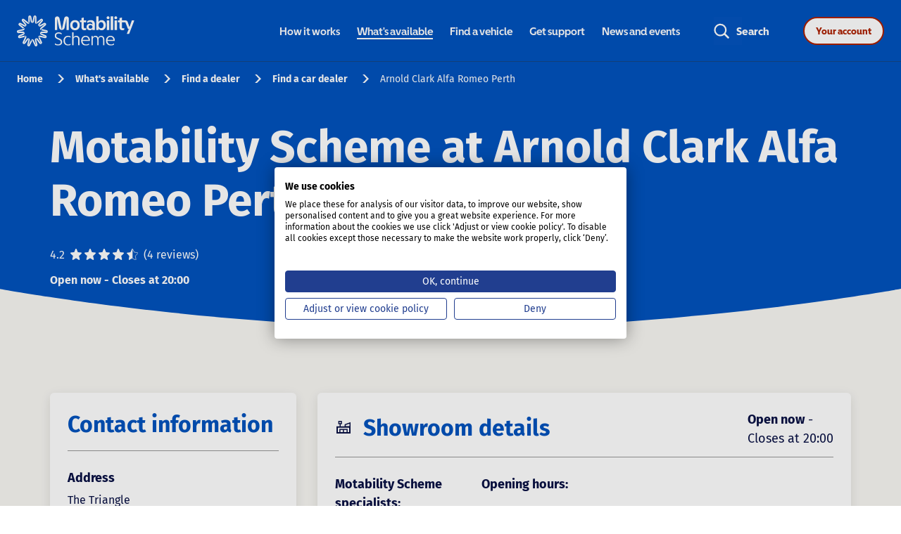

--- FILE ---
content_type: text/html; charset=utf-8
request_url: https://findadealer.motability.co.uk/cars/scotland/perth/the-triangle-56409
body_size: 38031
content:
<!doctype html><html lang="en-GB"><head><link rel="stylesheet" type="text/css" href="https://www.motability.co.uk/-/media/themes/motability/shared/main/standalone-nav-styles/standalone-nav-min.css"><script src="https://static.cloud.coveo.com/searchui/v2.10097/js/CoveoJsSearch.Lazy.min.js"></script><script src="https://static.cloud.coveo.com/searchui/v2.10097/0/js/cultures/en.js"></script><meta http-equiv="Content-Type" content="text/html; charset=utf-8"/><meta http-equiv="X-UA-Compatible" content="IE=edge"><link rel="dns-prefetch" href="//www.yext-pixel.com"><link rel="dns-prefetch" href="//a.cdnmktg.com"><link rel="dns-prefetch" href="//a.mktgcdn.com"><link rel="dns-prefetch" href="//dynl.mktgcdn.com"><link rel="dns-prefetch" href="//dynm.mktgcdn.com"><link rel="dns-prefetch" href="//www.google-analytics.com"><meta name="viewport" content="width=device-width, initial-scale=1, maximum-scale=5"><meta name="format-detection" content="telephone=no"><meta name="description" content="Motability Scheme at Arnold Clark Alfa Romeo Perth - Motability Scheme dealer in Perth, Scotland. Speak to a specialist. Arrange a test drive. Order your car. Support with servicing, maintenance and MOTs."><meta name="keywords" content="Motability Scheme, Car leasing"><meta property="og:title" content="Motability Scheme at Arnold Clark Alfa Romeo Perth - Motability Scheme Car dealer"><meta property="og:description" content="Motability Scheme at Arnold Clark Alfa Romeo Perth - Motability Scheme dealer in Perth, Scotland. Speak to a specialist. Arrange a test drive. Order your car. Support with servicing, maintenance and MOTs."><meta property="og:image" content="https://dynl.mktgcdn.com/p/ibCL8JaM6quYOMP0CgngWDyf8PnhIhtTSLjxT3pRoq4/150x150.jpg"><meta property="og:type" content="website"><meta property="og:url" content="https://findadealer.motability.co.uk/cars/scotland/perth/the-triangle-56409"><meta name="twitter:card" content="summary"><link rel="canonical" href="https://findadealer.motability.co.uk/cars/scotland/perth/the-triangle-56409" /><title>Motability Scheme at Arnold Clark Alfa Romeo Perth - Motability Scheme Car dealer</title><link rel="shortcut icon" href="../../../permanent-b0b701/assets/images/favicon.8eb6ef37.ico"><script>window.Yext = (function(Yext){Yext["BaseUrl"] = "../../../"; return Yext;})(window.Yext || {});</script><script>window.Yext = (function(Yext){Yext["locale"] = "en_GB"; return Yext;})(window.Yext || {});</script><script>window.Yext = (function(Yext){Yext["SiteInternalHostName"] = "findadealer.motability.co.uk"; return Yext;})(window.Yext || {});</script><script id="monitoring-data" type="text/data">{"isStaging":false,"siteDomain":"findadealer.motability.co.uk","siteId":2639,"soyTemplateName":"locationEntity.layout"}</script><meta name="geo.position" content="56.4195063;-3.4629143"><meta name="geo.placename" content="Perth,Perth and Kinross"><meta name="geo.region" content="United Kingdom-Perth and Kinross"><style id="styles-56f5a216-css">.slick-slider{-webkit-box-sizing:border-box;box-sizing:border-box;-webkit-touch-callout:none;-webkit-user-select:none;-moz-user-select:none;-ms-user-select:none;user-select:none;-ms-touch-action:pan-y;touch-action:pan-y;-webkit-tap-highlight-color:transparent}.slick-list,.slick-slider{position:relative;display:block}.slick-list{overflow:hidden;margin:0;padding:0}.slick-list:focus{outline:none}.slick-list.dragging{cursor:pointer;cursor:hand}.slick-slider .slick-list,.slick-slider .slick-track{-webkit-transform:translateZ(0);transform:translateZ(0)}.slick-track{position:relative;left:0;top:0;display:block;margin-left:auto;margin-right:auto}.slick-track:after,.slick-track:before{content:"";display:table}.slick-track:after{clear:both}.slick-loading .slick-track{visibility:hidden}.slick-slide{float:left;height:100%;min-height:.0625rem;display:none}[dir=rtl] .slick-slide{float:right}.slick-slide img{display:block}.slick-slide.slick-loading img{display:none}.slick-slide.dragging img{pointer-events:none}.slick-initialized .slick-slide{display:block}.slick-loading .slick-slide{visibility:hidden}.slick-vertical .slick-slide{display:block;height:auto;border:.0625rem solid transparent}.slick-arrow.slick-hidden{display:none}.slick-loading .slick-list{background:#fff url(../../../permanent-b0b701/assets/vendor/ajax-loader.c5cd7f53.gif) 50% no-repeat}@font-face{font-family:slick;src:url(../../../permanent-b0b701/assets/vendor/slick.ced611da.eot);src:url(../../../permanent-b0b701/assets/vendor/slick.ced611da.eot) format("embedded-opentype"),url(../../../permanent-b0b701/assets/vendor/slick.b7c9e1e4.woff) format("woff"),url(../../../permanent-b0b701/assets/vendor/slick.d41f55a7.ttf) format("truetype"),url(../../../permanent-b0b701/assets/vendor/slick.f97e3bbf.svg) format("svg");font-weight:400;font-style:normal}.slick-next,.slick-prev{position:absolute;display:block;height:1.25rem;width:1.25rem;line-height:NaN;font-size:0;cursor:pointer;top:50%;-webkit-transform:translateY(-50%);transform:translateY(-50%);padding:0;border:none}.slick-next,.slick-next:focus,.slick-next:hover,.slick-prev,.slick-prev:focus,.slick-prev:hover{background:transparent;color:transparent;outline:none}.slick-next:focus:before,.slick-next:hover:before,.slick-prev:focus:before,.slick-prev:hover:before{opacity:1}.slick-next.slick-disabled:before,.slick-prev.slick-disabled:before{opacity:.25}.slick-next:before,.slick-prev:before{font-family:slick;font-size:1.25rem;line-height:1;color:#fff;opacity:.75;-webkit-font-smoothing:antialiased;-moz-osx-font-smoothing:grayscale}.slick-prev{left:-1.5625rem}[dir=rtl] .slick-prev{left:auto;right:-1.5625rem}.slick-prev:before{content:"\2190"}[dir=rtl] .slick-prev:before{content:"\2192"}.slick-next{right:-1.5625rem}[dir=rtl] .slick-next{left:-1.5625rem;right:auto}.slick-next:before{content:"\2192"}[dir=rtl] .slick-next:before{content:"\2190"}.slick-dotted.slick-slider{margin-bottom:1.875rem}.slick-dots{position:absolute;bottom:-1.5625rem;list-style:none;display:block;text-align:center;padding:0;margin:0;width:100%}.slick-dots li{position:relative;display:inline-block;margin:0 .3125rem;padding:0}.slick-dots li,.slick-dots li button{height:1.25rem;width:1.25rem;cursor:pointer}.slick-dots li button{border:0;background:transparent;display:block;outline:none;line-height:NaN;font-size:0;color:transparent;padding:.3125rem}.slick-dots li button:focus,.slick-dots li button:hover{outline:none}.slick-dots li button:focus:before,.slick-dots li button:hover:before{opacity:1}.slick-dots li button:before{position:absolute;top:0;left:0;content:"\2022";width:1.25rem;height:1.25rem;font-family:slick;font-size:.375rem;line-height:3.33;text-align:center;color:#000;opacity:.25;-webkit-font-smoothing:antialiased;-moz-osx-font-smoothing:grayscale}.slick-dots li.slick-active button:before{color:#000;opacity:.75}@font-face{font-family:Fira Sans;font-style:normal;font-weight:400;src:url(../../../permanent-b0b701/assets/vendor/fira-sans-v10-latin-regular.9720cc0c.eot);src:local("Fira Sans Regular"),local("FiraSans-Regular"),url(../../../permanent-b0b701/assets/vendor/fira-sans-v10-latin-regular.9720cc0c.eot) format("embedded-opentype"),url(../../../permanent-b0b701/assets/vendor/fira-sans-v10-latin-regular.78773521.woff2) format("woff2"),url(../../../permanent-b0b701/assets/vendor/fira-sans-v10-latin-regular.baa3b51e.woff) format("woff"),url(../../../permanent-b0b701/assets/vendor/fira-sans-v10-latin-regular.ff33952a.ttf) format("truetype"),url(../../../permanent-b0b701/assets/vendor/fira-sans-v10-latin-regular.7307389c.svg) format("svg")}@font-face{font-family:Fira Sans;font-style:normal;font-weight:500;src:url(../../../permanent-b0b701/assets/vendor/fira-sans-v10-latin-500.8f3299e3.eot);src:local("Fira Sans Medium"),local("FiraSans-Medium"),url(../../../permanent-b0b701/assets/vendor/fira-sans-v10-latin-500.8f3299e3.eot) format("embedded-opentype"),url(../../../permanent-b0b701/assets/vendor/fira-sans-v10-latin-500.d8bc03a6.woff2) format("woff2"),url(../../../permanent-b0b701/assets/vendor/fira-sans-v10-latin-500.6f0d36c5.woff) format("woff"),url(../../../permanent-b0b701/assets/vendor/fira-sans-v10-latin-500.89689602.ttf) format("truetype"),url(../../../permanent-b0b701/assets/vendor/fira-sans-v10-latin-500.92a77f0e.svg) format("svg")}@font-face{font-family:Fira Sans;font-style:normal;font-weight:700;src:url(../../../permanent-b0b701/assets/vendor/fira-sans-v10-latin-700.832c9942.eot);src:local("Fira Sans Bold"),local("FiraSans-Bold"),url(../../../permanent-b0b701/assets/vendor/fira-sans-v10-latin-700.832c9942.eot) format("embedded-opentype"),url(../../../permanent-b0b701/assets/vendor/fira-sans-v10-latin-700.2ecb426f.woff2) format("woff2"),url(../../../permanent-b0b701/assets/vendor/fira-sans-v10-latin-700.4d2dfa0d.woff) format("woff"),url(../../../permanent-b0b701/assets/vendor/fira-sans-v10-latin-700.603e6faf.ttf) format("truetype"),url(../../../permanent-b0b701/assets/vendor/fira-sans-v10-latin-700.e7cac841.svg) format("svg")}a,abbr,acronym,address,applet,article,aside,audio,b,big,blockquote,body,button,canvas,caption,center,cite,code,dd,del,details,dfn,div,dl,dt,em,embed,fieldset,figcaption,figure,footer,form,h1,h2,h3,h4,h5,h6,header,hgroup,html,i,iframe,img,input,ins,kbd,label,legend,li,mark,menu,nav,object,ol,output,p,pre,q,ruby,s,samp,section,small,span,strike,strong,sub,summary,sup,table,tbody,td,tfoot,th,thead,time,tr,tt,u,ul,var,video{border:0;border-radius:0;color:inherit;font:inherit;font-size:100%;margin:0;padding:0;vertical-align:baseline;text-decoration:none}article,aside,details,figcaption,figure,footer,header,hgroup,menu,nav,section{display:block}body{line-height:normal;font-family:Fira Sans,Helvetica,Arial,sans-serif;font-weight:400;display:-webkit-box;display:-ms-flexbox;display:flex;-webkit-box-orient:vertical;-webkit-box-direction:normal;-ms-flex-direction:column;flex-direction:column;width:100%;min-height:100%;-webkit-box-flex:1;-ms-flex-positive:1;flex-grow:1}ol,ul{list-style:none}blockquote,q{quotes:none}blockquote:after,blockquote:before,q:after,q:before{content:"";content:none}table{border-collapse:collapse;border-spacing:0}*,:after,:before{-webkit-box-sizing:border-box;box-sizing:border-box}*{word-wrap:break-word;overflow-wrap:break-word}html{-webkit-text-size-adjust:100%;min-height:100%;display:-webkit-box;display:-ms-flexbox;display:flex}img,svg{max-width:100%;max-height:100%}button,textarea{-webkit-appearance:none;-moz-appearance:none;appearance:none}abbr,abbr[title]{text-decoration:none;border-bottom:none}button{background:none;cursor:pointer}.Link--body{text-decoration:none;color:#00804f}.Link--body:focus{padding:.5rem;border-radius:3rem}.Link--body:hover{text-decoration:underline;cursor:pointer}.Text{font-family:Fira Sans,Helvetica,Arial,sans-serif;font-weight:400;color:#091144;font-size:1rem;line-height:1.5}.Teaser{background-color:#fff;-webkit-box-shadow:0 .25rem .9375rem 0 rgba(0,0,0,.1);box-shadow:0 .25rem .9375rem 0 rgba(0,0,0,.1);padding:1.5625rem 1rem;position:relative;height:100%;display:-webkit-box;display:-ms-flexbox;display:flex;-webkit-box-orient:vertical;-webkit-box-direction:normal;-ms-flex-direction:column;flex-direction:column;border-radius:.375rem}.Teaser-title{padding-bottom:.75rem;margin-bottom:0;-webkit-box-ordinal-group:1;-ms-flex-order:0;order:0}.Teaser-title .LocationName-geo{display:none}.Teaser-titleLink{text-decoration:none;color:#0152bd;font-size:1.25rem;line-height:1.4;font-family:Fira Sans,Helvetica,Arial,sans-serif;color:#00804f;display:inline-block;font-weight:700}.Teaser-titleLink:focus{padding:.5rem;border-radius:3rem}.Teaser-titleLink:hover{text-decoration:underline;cursor:pointer}@media (min-width:48rem){.Teaser-titleLink{font-size:1.5rem;line-height:1.42}}.Teaser-miles{position:absolute;top:1.5625rem;right:1rem}.Teaser-viewMore{display:none}.Teaser-address,.Teaser-open,.Teaser-phone{padding-bottom:.75rem}.Teaser .c-address{display:inline;margin-bottom:0}.Teaser .c-AddressRow{display:inline}.Teaser-phone{-webkit-box-flex:1;-ms-flex-positive:1;flex-grow:1;-webkit-box-ordinal-group:5;-ms-flex-order:4;order:4}.Teaser-phone .Phone-display{display:none}.Teaser-phone .Phone-link{text-decoration:none;font-family:Fira Sans,Helvetica,Arial,sans-serif;font-weight:400;color:#091144;font-size:1rem;line-height:1.5;font-weight:700;color:#00804f}.Teaser-phone .Phone-link:focus{padding:.5rem;border-radius:3rem}.Teaser-phone .Phone-link:hover{text-decoration:underline;cursor:pointer}.Teaser-phone .Phone-link:before{background-image:url(../../../permanent-b0b701/assets/images/icon-phone-green.3b57037e.svg);background-size:cover;background-position:50%;background-repeat:no-repeat;content:"";width:16PX;height:15PX;display:inline-block;margin-right:.5rem;position:relative;top:.1875rem}.Teaser-phone .Phone-label,.Teaser-phone .Phone-linkWrapper,.Teaser-phone .Phone-numberWrapper{display:inline-block}.Teaser-reviewsSummary .icon{height:1.125rem;width:1.125rem}.Teaser-services{display:none}.Teaser-linksRow{padding-top:.75rem;border-top:.0625rem solid #f2f2f2;margin-top:auto;-webkit-box-ordinal-group:6;-ms-flex-order:5;order:5}.Teaser-links{position:relative}.Teaser-link.Teaser-directions{display:none}.Teaser-link.Teaser-cta{display:block}.Teaser-ctaLink{font-family:Fira Sans,Helvetica,Arial,sans-serif;font-weight:400;color:#091144;font-size:1rem;line-height:1.5;font-weight:700;padding:.25rem .25rem .25rem 0;display:block;text-align:right;color:#00804f}.Teaser--locator .Teaser-title{-webkit-box-ordinal-group:0;-ms-flex-order:-1;order:-1;font-size:1.125rem;font-weight:700;color:#00804f}.Teaser--locator .Teaser-open{-webkit-box-ordinal-group:4;-ms-flex-order:3;order:3}.Teaser--nearby .Teaser-title{-webkit-box-ordinal-group:0;-ms-flex-order:-1;order:-1}.Teaser--nearby .Teaser-reviewsSummary{margin-bottom:1rem}.Teaser--nearby .Teaser-reviewsSummary .c-ReviewStars{margin-right:0}.Teaser--nearby .Teaser-open{-webkit-box-ordinal-group:2;-ms-flex-order:1;order:1}.Teaser--nearby .Teaser-ctaLink{float:right}.Teaser--nearby .Teaser-ctaLink :after{background-image:url(../../../permanent-b0b701/assets/images/icon-newtab-green.7facc9df.svg);background-size:"contain";background-position:50%;background-repeat:no-repeat;content:"";margin-left:.5rem;padding-left:.8125rem}.Teaser--locatorWavs{display:-webkit-box;display:-ms-flexbox;display:flex;-webkit-box-orient:horizontal;-webkit-box-direction:normal;-ms-flex-direction:row;flex-direction:row;border:none;padding:1.5625rem}@media (max-width:47.9375rem){.Teaser--locatorWavs{-webkit-box-orient:vertical;-webkit-box-direction:normal;-ms-flex-direction:column;flex-direction:column}}.Teaser--locatorWavs .Teaser-left,.Teaser--locatorWavs .Teaser-right{max-width:50%;width:100%}@media (max-width:47.9375rem){.Teaser--locatorWavs .Teaser-left,.Teaser--locatorWavs .Teaser-right{max-width:100%}}.Teaser--locatorWavs .Teaser-right{display:-webkit-box;display:-ms-flexbox;display:flex;-webkit-box-orient:vertical;-webkit-box-direction:normal;-ms-flex-direction:column;flex-direction:column;-webkit-box-pack:justify;-ms-flex-pack:justify;justify-content:space-between;text-align:right;-webkit-box-align:end;-ms-flex-align:end;align-items:flex-end}@media (max-width:47.9375rem){.Teaser--locatorWavs .Teaser-right{text-align:left}}.Teaser--locatorWavs .Teaser-titleLink{font-family:Fira Sans,Helvetica,Arial,sans-serif;font-weight:700;color:#0152bd;font-size:1.125rem;line-height:1.28}.Teaser--locatorWavs .Teaser-info{border-left:.125rem solid #999;padding-left:1.5625rem;margin-bottom:1.5625rem;margin-top:.5625rem}.Teaser--locatorWavs .Teaser-address,.Teaser--locatorWavs .Teaser-open{font-family:Fira Sans,Helvetica,Arial,sans-serif;font-weight:400;color:#091144;font-size:1rem;line-height:1.5}.Teaser--locatorWavs .Teaser-open{padding-bottom:1.5625rem}@media (max-width:47.9375rem){.Teaser--locatorWavs .Teaser-open{padding-bottom:.5625rem}}@media (max-width:47.9375rem){.Teaser--locatorWavs .Teaser-phone{margin-top:1.125rem}}.Teaser--locatorWavs .Teaser-phone .Phone-link:before{background-image:url(../../../permanent-b0b701/assets/images/icon-phone-green.3b57037e.svg);background-size:cover;background-position:50%;background-repeat:no-repeat;content:"";width:16PX;height:15PX;display:inline-block;margin-right:.5rem;position:relative;top:.1875rem}.Teaser--locatorWavs .Teaser-listItem{font-family:Fira Sans,Helvetica,Arial,sans-serif;font-weight:400;color:#091144;font-size:.875rem;line-height:1.5;margin-top:.5625rem;line-height:1.36}@media (max-width:47.9375rem){.Teaser--locatorWavs .Teaser-listItem{margin-top:.1875rem;line-height:1.1875rem}}.Teaser--locatorWavs .Teaser-listGroup{width:100%}.Teaser--locatorWavs .Teaser-listGroup:first-child{border-right:.0625rem solid #b8b8b8}@media (min-width:48rem) and (max-width:61.9375rem){.Teaser--locatorWavs .Teaser-listGroup:first-child{padding-right:.75rem}}@media (max-width:47.9375rem){.Teaser--locatorWavs .Teaser-listGroup:first-child{border-right:none;border-bottom:.0625rem solid #b8b8b8;padding-bottom:.5625rem}}.Teaser--locatorWavs .Teaser-listGroup:last-child{margin-left:2.5rem}@media (max-width:47.9375rem){.Teaser--locatorWavs .Teaser-listGroup:last-child{margin:.5625rem 0 0}}.Teaser--locatorWavs .Teaser-listGroup--onlyOne:first-child{margin:0;border:none}@media (max-width:47.9375rem){.Teaser--locatorWavs .Teaser-listGroup--onlyOne:first-child{padding:0;border:none}}.Teaser--locatorWavs .Teaser-listGroup--title{font-family:Fira Sans,Helvetica,Arial,sans-serif;font-weight:400;color:#091144;font-size:1.125rem;line-height:1.5;color:#00804f;line-height:1.06}@media (max-width:47.9375rem){.Teaser--locatorWavs .Teaser-listGroup--title{margin-bottom:.375rem;line-height:1.1875rem}}.Teaser--locatorWavs .Teaser-viewMore{text-decoration:underline;font-size:.9375rem;font-family:Fira Sans,Helvetica,Arial,sans-serif;font-weight:700;color:#00804f;display:inline-block;text-decoration:none;font-size:15px;line-height:1.47;display:block}.Teaser--locatorWavs .Teaser-viewMore:hover{text-decoration:none}@media (min-width:48rem){.Teaser--locatorWavs .Teaser-viewMore{font-size:1.125rem;line-height:1.39}}.Teaser--locatorWavs .Teaser-viewMore:focus{padding:.5rem;border-radius:3rem}.Teaser--locatorWavs .Teaser-viewMore:hover{text-decoration:underline;cursor:pointer}@media (min-width:48rem){.Teaser--locatorWavs .Teaser-viewMore{font-size:1rem;line-height:1.5}}.ResultList{background:#f8f7f3;padding-left:1rem;padding-right:1rem}@media (min-width:62rem){.ResultList{padding-left:0;padding-right:.625rem}}.ResultList-item{border-radius:.375rem;position:relative;overflow:hidden;margin-bottom:1.5625rem}@media (min-width:48rem){.ResultList-item:last-child{margin-bottom:8.1875rem}}.ResultList-item:before{content:"";z-index:1;position:absolute;top:0;left:0;height:100%;width:.5rem;background-color:#87d0b4}@media (min-width:48rem){.ResultList-item--wavs:last-child{margin-bottom:0}}.ResultList-item--wavs{background-color:#f8f7f3;border-bottom:none}.ResultList-item.is-hovered,.ResultList-item:hover{-webkit-box-shadow:0 .0625rem 1.5rem 0 rgba(0,0,0,.2);box-shadow:0 .0625rem 1.5rem 0 rgba(0,0,0,.2);z-index:9;position:relative;border-top:.0625rem solid #fff;border-bottom:none}.ResultList-item.is-hovered:not(:first-child),.ResultList-item:hover:not(:first-child){top:-.0625rem}.ResultList-item.is-hovered:first-child,.ResultList-item:hover:first-child{border-bottom:.0625rem solid #fff}.ResultList-item.is-hovered:before,.ResultList-item:hover:before{background-color:#00804f}.ResultList-item.is-selected:before{background-color:#183c94}@media (min-width:48rem){.ResultList-item--awarded:before{content:"";z-index:1;position:absolute;top:0;left:0;height:100%;width:.5rem;background-color:#cef2e9}}.ResultList--wavs{background:#f8f7f3}.ResultList--wavs .ResultList-item{margin:1.5625rem}@media (max-width:47.9375rem){.ResultList--wavs .ResultList-item{margin:1.5625rem .9375rem;-webkit-box-shadow:0 .25rem .9375rem 0 rgba(0,0,0,.1);box-shadow:0 .25rem .9375rem 0 rgba(0,0,0,.1)}}.BrandTooltip{position:absolute;top:calc(100% + .625rem);left:50%;-webkit-transform:translateX(-50%);transform:translateX(-50%);z-index:10;border:.0625rem solid #a8a4f0;border-radius:.25rem;padding:.0625rem .25rem;display:none;background-color:#fff}.BrandTooltip:after,.BrandTooltip:before{content:"";position:absolute;top:-.55rem;left:50%;width:1rem;height:1rem}.BrandTooltip:before{border:.0625rem solid #a8a4f0;-webkit-transform:translateX(-50%) rotate(45deg) skew(-1deg,-1deg);transform:translateX(-50%) rotate(45deg) skew(-1deg,-1deg);z-index:1}.BrandTooltip:after{background-color:#fff;-webkit-transform:translateX(-50%) translateY(.125rem) rotate(45deg) skew(-1deg,-1deg);transform:translateX(-50%) translateY(.125rem) rotate(45deg) skew(-1deg,-1deg);z-index:5}.BrandTooltip-contents{font-family:Fira Sans,Helvetica,Arial,sans-serif;font-weight:400;color:#091144;font-size:.75rem;line-height:1.5;white-space:nowrap;pointer-events:none;position:relative;padding:.0625rem 0;z-index:10;background-color:#fff}.BrandTooltip-i{vertical-align:text-bottom;height:.9375rem;width:.9375rem}.Reviews{margin-left:auto;margin-right:auto;width:100%;padding:15.625rem 1rem 2rem;margin-top:-15.625rem}@media (min-width:48rem){.Reviews{width:48rem;padding-left:1rem;padding-right:1rem}}@media (min-width:62rem){.Reviews{width:62rem;padding-left:1rem;padding-right:1rem}}@media (min-width:75rem){.Reviews{width:73.125rem;padding-left:1rem;padding-right:1rem}}@media (min-width:62rem){.Reviews{padding-top:12.5rem;margin-top:-11.25rem}}.Reviews .c-Reviews-title{font-family:Fira Sans,Helvetica,Arial,sans-serif;font-weight:700;color:#0152bd;font-size:1.5rem;line-height:1.42;text-align:center}@media (min-width:48rem){.Reviews .c-Reviews-title{font-size:2rem;line-height:1.75}}@media (max-width:61.9375rem){.Reviews .c-Reviews-paging{display:none}}.Reviews .c-ReviewsSummary{display:none}.Reviews .c-Review{padding:1.5rem}.Reviews .c-Reviews-mobilePaging{display:-webkit-box;display:-ms-flexbox;display:flex;-webkit-box-pack:center;-ms-flex-pack:center;justify-content:center;-webkit-box-align:center;-ms-flex-align:center;align-items:center}@media (min-width:48rem){.Reviews .c-Reviews-mobilePaging{display:none}}.Reviews .c-ReviewsMobilePaging-firstButton,.Reviews .c-ReviewsMobilePaging-lastButton{font-size:1rem;font-weight:700;color:#00804f}.Reviews .c-ReviewsMobilePaging-firstButton{margin-right:2.5rem}.Reviews .c-ReviewsMobilePaging-lastButton{margin-left:2.5rem}.Reviews .c-ReviewsMobilePaging-firstButton--disabled,.Reviews .c-ReviewsMobilePaging-lastButton--disabled{opacity:.5}.Reviews .c-ReviewsMobilePaging-mobileNavDots{width:6rem;-ms-flex-negative:0;flex-shrink:0;overflow:hidden;position:relative}.Reviews .c-ReviewsMobilePaging-mobileNavDotsTrack{display:-webkit-box;display:-ms-flexbox;display:flex;-webkit-box-align:center;-ms-flex-align:center;align-items:center;height:1.75rem;position:relative;z-index:1}.Reviews .c-ReviewsMobilePaging-mobileNavDotsTrack--animated{-webkit-transition:-webkit-transform .5s ease-in-out;transition:-webkit-transform .5s ease-in-out;transition:transform .5s ease-in-out;transition:transform .5s ease-in-out,-webkit-transform .5s ease-in-out}.Reviews .c-ReviewsMobilePaging-mobileNavDot{height:1rem;width:1rem;border-radius:50%;background-color:#eee;-ms-flex-negative:0;flex-shrink:0;margin-right:1.5rem}.Reviews .c-ReviewsMobilePaging-mobileNavDotCenter{font-size:1rem;font-weight:700;color:#fff;height:1.75rem;width:1.75rem;border-radius:50%;line-height:1.75;text-align:center;background-color:#00804f;left:calc(50% - .875rem);position:absolute;z-index:2}.Reviews .c-ReviewsMobilePaging-nextArrow,.Reviews .c-ReviewsMobilePaging-previousArrow{height:1rem;width:1rem;border-top:.1875rem solid #00804f;border-left:.1875rem solid #00804f}.Reviews .c-ReviewsMobilePaging-previousArrow{-webkit-transform:rotate(-45deg);transform:rotate(-45deg);margin-right:1.5rem}.Reviews .c-ReviewsMobilePaging-nextArrow{-webkit-transform:rotate(135deg);transform:rotate(135deg);margin-left:1.5rem}.Reviews .c-Reviews-list{margin-top:2rem;overflow:visible}@media (max-width:61.9375rem){.Reviews .c-Reviews-list{margin-top:.5rem}}@media (min-width:48rem){.Reviews .c-Review-comment{margin-left:21rem;padding-left:4.5625rem;padding-top:1rem;width:calc(100% - 21rem);border-left:.0625rem solid #9b9b9b}}@media (max-width:47.9375rem){.Reviews .c-Review-comment{width:100%;border-top:.0625rem solid #f2f2f2;border-left:none;padding-top:1.125rem;padding-left:0;margin-left:0;margin-top:1.125rem}}.Reviews .c-ReviewComment-title{font-family:Fira Sans,Helvetica,Arial,sans-serif;font-weight:400;color:#091144;font-size:1.125rem;line-height:1.5;font-weight:700;margin-bottom:1rem;color:#00804f}@media (max-width:47.9375rem){.Reviews .c-ReviewComment-title{font-size:1.25rem}}.Reviews .c-ReviewComment-date{display:none}.Reviews .c-ReviewComment-content{margin-top:1rem}.Reviews .slick-list{-webkit-box-sizing:content-box;box-sizing:content-box}@media (min-width:62rem){.Reviews .slick-list{margin:-2rem 0;padding:2rem 0}}.Reviews .slick-slide{display:-webkit-box;display:-ms-flexbox;display:flex;-webkit-box-orient:vertical;-webkit-box-direction:normal;-ms-flex-direction:column;flex-direction:column;-ms-flex-wrap:nowrap;flex-wrap:nowrap}@media (min-width:48rem){.Reviews .slick-slide{padding-left:.75rem;padding-right:.75rem}}@media (max-width:61.9375rem){.Reviews .slick-slide{padding:1rem}}.Reviews .slick-slide>.c-ReviewsList-itemWrapper{-webkit-box-shadow:0 .25rem .9375rem 0 rgba(0,0,0,.1);box-shadow:0 .25rem .9375rem 0 rgba(0,0,0,.1)}.Reviews .slick-slide>.c-ReviewsList-itemWrapper:not(:first-child){margin-top:2.125rem}.Reviews .c-Review{border:none}.Reviews .c-Review-author{font-family:Fira Sans,Helvetica,Arial,sans-serif;font-weight:400;color:#091144;font-size:1.125rem;line-height:1.5;font-weight:700;margin-bottom:1rem;color:#00804f}@media (max-width:61.9375rem){.Reviews .c-Review-author{font-size:1.25rem}}@media (max-width:47.9375rem){.Reviews .c-Review-date{-webkit-box-ordinal-group:4;-ms-flex-order:3;order:3;padding-bottom:1.125rem;margin-bottom:1.125rem;border-bottom:.0625rem solid #f2f2f2}}@media (max-width:61.9375rem){.Reviews .c-Review-stars{-webkit-box-ordinal-group:3;-ms-flex-order:2;order:2;margin-bottom:.625rem}}@media (min-width:48rem){.Reviews .c-Review-author,.Reviews .c-Review-date{width:21rem}}@media (min-width:62rem){.Reviews .c-Review-content,.Reviews .c-Review-stars{border-left:.0625rem solid #9b9b9b;padding-left:1.5rem}}@media (min-width:48rem){.Reviews .c-Review-content,.Reviews .c-Review-stars{width:calc(100% - 21rem)}}.Reviews .c-ReviewsPaging{display:block}.Reviews .c-ReviewsPage{display:none}.Reviews .c-ReviewsControls{display:-webkit-box;display:-ms-flexbox;display:flex;-webkit-box-pack:justify;-ms-flex-pack:justify;justify-content:space-between;-webkit-box-align:center;-ms-flex-align:center;align-items:center;margin-left:2rem;margin-right:2rem}@media (min-width:48rem){.Reviews .c-ReviewsControls{-webkit-box-pack:center;-ms-flex-pack:center;justify-content:center;-webkit-column-gap:1.3125rem;-moz-column-gap:1.3125rem;column-gap:1.3125rem}}@media (max-width:47.9375rem){.Reviews .c-ReviewsControls-text{display:none}}.Reviews .c-ReviewsControls-arrow{color:#00804f;display:-webkit-box;display:-ms-flexbox;display:flex;-webkit-box-pack:center;-ms-flex-pack:center;justify-content:center;-webkit-box-align:center;-ms-flex-align:center;align-items:center;-webkit-column-gap:.8125rem;-moz-column-gap:.8125rem;column-gap:.8125rem;height:3rem;font-weight:600}.Reviews .c-ReviewsControls-arrow--next{-webkit-box-ordinal-group:4;-ms-flex-order:3;order:3}.Reviews .c-ReviewsControls-arrow--next .c-ReviewsControls-chevron{-webkit-transform:rotate(180deg);transform:rotate(180deg)}.Reviews .c-ReviewsControls-arrow .c-ReviewsControls-chevron--light{display:none}.Reviews .c-ReviewsControls-arrow.slick-disabled{color:#8f8f8f}.Reviews .c-ReviewsControls-arrow.slick-disabled .c-ReviewsControls-chevron--light{display:block}.Reviews .c-ReviewsControls-arrow.slick-disabled .c-ReviewsControls-chevron--green{display:none}.Reviews .c-ReviewsControls .slick-dots{display:-webkit-box;display:-ms-flexbox;display:flex;position:static;width:-webkit-max-content;width:-moz-max-content;width:max-content}.Reviews .c-ReviewsControls .slick-dots,.Reviews .c-ReviewsControls .slick-dots li{-webkit-box-pack:center;-ms-flex-pack:center;justify-content:center;-webkit-box-align:center;-ms-flex-align:center;align-items:center}.Reviews .c-ReviewsControls .slick-dots li{height:2rem;width:2rem;margin:0}@media (min-width:48rem){.Reviews .c-ReviewsControls .slick-dots li{height:3rem;width:3rem}}.Reviews .c-ReviewsControls .slick-dots li.slick-active{border-bottom:.1875rem solid #00804f;margin-bottom:-.1875rem}.Reviews .c-ReviewsControls .slick-dots li.slick-active button{color:#00804f;font-weight:700}.Reviews .c-ReviewsControls .slick-dots li.is-hidden{display:none}.Reviews .c-ReviewsControls .slick-dots button{font-size:1.125rem;line-height:1.5;color:#091144;height:100%;width:100%;padding:0}.Reviews .c-ReviewsControls .slick-dots button:before{display:none}.Reviews .c-ReviewsControls .slick-dots button:hover{color:#00804f;font-weight:700}.Reviews .icon{height:1.25rem;width:1.25rem}@media (max-width:61.9375rem){.Reviews .icon{height:1rem;width:1rem}}.Reviews .icon:not(:last-child){margin-right:.25rem}.ReviewsSummary{color:#555}.ReviewsSummary .c-ReviewsSummary{display:-webkit-box;display:-ms-flexbox;display:flex}.ReviewsSummary .c-ReviewsSummary-count,.ReviewsSummary .c-ReviewsSummary-number{display:-webkit-box;display:-ms-flexbox;display:flex;-webkit-box-align:center;-ms-flex-align:center;align-items:center;margin-top:.125rem}.ReviewsSummary .c-ReviewsSummary-number,.ReviewsSummary .c-ReviewsSummary-stars{margin-right:.5rem}.ReviewsSummary .c-ReviewsSummary-stars .icon:not(:last-child){margin-right:.25rem}.CurvedSection{position:relative;padding:3.5rem 0;margin:-1.75rem 0}.CurvedSection:before{content:"";height:3.5rem;background-size:100% 100%;position:absolute;z-index:3;left:-.0625rem;width:calc(100% + .0625rem);background-image:url("data:image/svg+xml;charset=utf8,%3Csvg viewBox=%270 0 380 15%27 preserveAspectRatio=%27none%27 xmlns=%27http://www.w3.org/2000/svg%27%3E%3Cpath d=%27M.08415.00763v15h380V.00866c-.01646.00302-90.51856 14.90331-189.46939 14.90331C89.41187 14.91197.08415.00764.08415.00764Z%27 fill=%27%23fff%27/%3E%3C/svg%3E");top:0}@media (min-width:48rem) and (max-width:61.9375rem){.CurvedSection:before{height:3rem}}@media (max-width:47.9375rem){.CurvedSection:before{height:2rem}}.CurvedSection:after{content:"";height:3.5rem;background-size:100% 100%;position:absolute;z-index:3;left:-.0625rem;width:calc(100% + .0625rem);background-image:url("data:image/svg+xml;charset=utf8,%3Csvg viewBox=%270 0 1440 56%27 preserveAspectRatio=%27none%27 xmlns=%27http://www.w3.org/2000/svg%27%3E%3Cpath d=%27M0 0H1440C1440 0 1097 56 722 56C338.5 56 0 0 0 0Z%27 fill=%27%23fff%27/%3E%3C/svg%3E");bottom:0}@media (min-width:48rem) and (max-width:61.9375rem){.CurvedSection:after{height:3rem}}@media (max-width:47.9375rem){.CurvedSection:after{height:2rem}}@media (min-width:48rem) and (max-width:61.9375rem){.CurvedSection{padding:3rem 0;margin:-1.5rem 0}}@media (max-width:47.9375rem){.CurvedSection{padding:2rem 0;margin:-1rem 0}}.CurvedSection--tertiary{position:relative;padding:3.5rem 0;margin:-1.75rem 0}.CurvedSection--tertiary:before{content:"";height:3.5rem;background-size:100% 100%;position:absolute;z-index:3;left:-.0625rem;width:calc(100% + .0625rem);background-image:url("data:image/svg+xml;charset=utf8,%3Csvg viewBox=%270 0 380 15%27 preserveAspectRatio=%27none%27 xmlns=%27http://www.w3.org/2000/svg%27%3E%3Cpath d=%27M.08415.00763v15h380V.00866c-.01646.00302-90.51856 14.90331-189.46939 14.90331C89.41187 14.91197.08415.00764.08415.00764Z%27 fill=%27%23f8f7f3%27/%3E%3C/svg%3E");top:0}@media (min-width:48rem) and (max-width:61.9375rem){.CurvedSection--tertiary:before{height:3rem}}@media (max-width:47.9375rem){.CurvedSection--tertiary:before{height:2rem}}.CurvedSection--tertiary:after{content:"";height:3.5rem;background-size:100% 100%;position:absolute;z-index:3;left:-.0625rem;width:calc(100% + .0625rem);background-image:url("data:image/svg+xml;charset=utf8,%3Csvg viewBox=%270 0 1440 56%27 preserveAspectRatio=%27none%27 xmlns=%27http://www.w3.org/2000/svg%27%3E%3Cpath d=%27M0 0H1440C1440 0 1097 56 722 56C338.5 56 0 0 0 0Z%27 fill=%27%23f8f7f3%27/%3E%3C/svg%3E");bottom:0}@media (min-width:48rem) and (max-width:61.9375rem){.CurvedSection--tertiary:after{height:3rem}}@media (max-width:47.9375rem){.CurvedSection--tertiary:after{height:2rem}}@media (min-width:48rem) and (max-width:61.9375rem){.CurvedSection--tertiary{padding:3rem 0;margin:-1.5rem 0}}@media (max-width:47.9375rem){.CurvedSection--tertiary{padding:2rem 0;margin:-1rem 0}}.CurvedSection--yellow{position:relative;padding:3.5rem 0;margin:-1.75rem 0}.CurvedSection--yellow:before{content:"";height:3.5rem;background-size:100% 100%;position:absolute;z-index:3;left:-.0625rem;width:calc(100% + .0625rem);background-image:url("data:image/svg+xml;charset=utf8,%3Csvg viewBox=%270 0 380 15%27 preserveAspectRatio=%27none%27 xmlns=%27http://www.w3.org/2000/svg%27%3E%3Cpath d=%27M.08415.00763v15h380V.00866c-.01646.00302-90.51856 14.90331-189.46939 14.90331C89.41187 14.91197.08415.00764.08415.00764Z%27 fill=%27%23fff3c7%27/%3E%3C/svg%3E");top:0}@media (min-width:48rem) and (max-width:61.9375rem){.CurvedSection--yellow:before{height:3rem}}@media (max-width:47.9375rem){.CurvedSection--yellow:before{height:2rem}}.CurvedSection--yellow:after{content:"";height:3.5rem;background-size:100% 100%;position:absolute;z-index:3;left:-.0625rem;width:calc(100% + .0625rem);background-image:url("data:image/svg+xml;charset=utf8,%3Csvg viewBox=%270 0 1440 56%27 preserveAspectRatio=%27none%27 xmlns=%27http://www.w3.org/2000/svg%27%3E%3Cpath d=%27M0 0H1440C1440 0 1097 56 722 56C338.5 56 0 0 0 0Z%27 fill=%27%23fff3c7%27/%3E%3C/svg%3E");bottom:0}@media (min-width:48rem) and (max-width:61.9375rem){.CurvedSection--yellow:after{height:3rem}}@media (max-width:47.9375rem){.CurvedSection--yellow:after{height:2rem}}@media (min-width:48rem) and (max-width:61.9375rem){.CurvedSection--yellow{padding:3rem 0;margin:-1.5rem 0}}@media (max-width:47.9375rem){.CurvedSection--yellow{padding:2rem 0;margin:-1rem 0}}.CurvedSection--lilac{position:relative;padding:3.5rem 0;margin:-1.75rem 0}.CurvedSection--lilac:before{content:"";height:3.5rem;background-size:100% 100%;position:absolute;z-index:3;left:-.0625rem;width:calc(100% + .0625rem);background-image:url("data:image/svg+xml;charset=utf8,%3Csvg viewBox=%270 0 380 15%27 preserveAspectRatio=%27none%27 xmlns=%27http://www.w3.org/2000/svg%27%3E%3Cpath d=%27M.08415.00763v15h380V.00866c-.01646.00302-90.51856 14.90331-189.46939 14.90331C89.41187 14.91197.08415.00764.08415.00764Z%27 fill=%27%23e9e9f6%27/%3E%3C/svg%3E");top:0}@media (min-width:48rem) and (max-width:61.9375rem){.CurvedSection--lilac:before{height:3rem}}@media (max-width:47.9375rem){.CurvedSection--lilac:before{height:2rem}}.CurvedSection--lilac:after{content:"";height:3.5rem;background-size:100% 100%;position:absolute;z-index:3;left:-.0625rem;width:calc(100% + .0625rem);background-image:url("data:image/svg+xml;charset=utf8,%3Csvg viewBox=%270 0 1440 56%27 preserveAspectRatio=%27none%27 xmlns=%27http://www.w3.org/2000/svg%27%3E%3Cpath d=%27M0 0H1440C1440 0 1097 56 722 56C338.5 56 0 0 0 0Z%27 fill=%27%23e9e9f6%27/%3E%3C/svg%3E");bottom:0}@media (min-width:48rem) and (max-width:61.9375rem){.CurvedSection--lilac:after{height:3rem}}@media (max-width:47.9375rem){.CurvedSection--lilac:after{height:2rem}}@media (min-width:48rem) and (max-width:61.9375rem){.CurvedSection--lilac{padding:3rem 0;margin:-1.5rem 0}}@media (max-width:47.9375rem){.CurvedSection--lilac{padding:2rem 0;margin:-1rem 0}}@media (max-width:47.9375rem){.CurvedSection--hiddenxs{position:relative;padding:3.5rem 0;margin:-1.75rem 0}.CurvedSection--hiddenxs:before{content:"";height:3.5rem;background-size:100% 100%;position:absolute;z-index:3;left:-.0625rem;width:calc(100% + .0625rem);background-image:url("data:image/svg+xml;charset=utf8,%3Csvg viewBox=%270 0 380 15%27 preserveAspectRatio=%27none%27 xmlns=%27http://www.w3.org/2000/svg%27%3E%3Cpath d=%27M.08415.00763v15h380V.00866c-.01646.00302-90.51856 14.90331-189.46939 14.90331C89.41187 14.91197.08415.00764.08415.00764Z%27 fill=%27%23fff%27/%3E%3C/svg%3E");top:0}}@media (max-width:47.9375rem) and (min-width:48rem) and (max-width:61.9375rem){.CurvedSection--hiddenxs:before{height:3rem}}@media (max-width:47.9375rem) and (max-width:47.9375rem){.CurvedSection--hiddenxs:before{height:2rem;height:0}}@media (max-width:47.9375rem){.CurvedSection--hiddenxs:after{content:"";height:3.5rem;background-size:100% 100%;position:absolute;z-index:3;left:-.0625rem;width:calc(100% + .0625rem);background-image:url("data:image/svg+xml;charset=utf8,%3Csvg viewBox=%270 0 1440 56%27 preserveAspectRatio=%27none%27 xmlns=%27http://www.w3.org/2000/svg%27%3E%3Cpath d=%27M0 0H1440C1440 0 1097 56 722 56C338.5 56 0 0 0 0Z%27 fill=%27%23fff%27/%3E%3C/svg%3E");bottom:0}}@media (max-width:47.9375rem) and (min-width:48rem) and (max-width:61.9375rem){.CurvedSection--hiddenxs:after{height:3rem}}@media (max-width:47.9375rem) and (max-width:47.9375rem){.CurvedSection--hiddenxs:after{height:2rem;height:0}}@media (max-width:47.9375rem) and (min-width:48rem) and (max-width:61.9375rem){.CurvedSection--hiddenxs{padding:3rem 0;margin:-1.5rem 0}}@media (max-width:47.9375rem) and (max-width:47.9375rem){.CurvedSection--hiddenxs{padding:0;margin:0}}@media (max-width:47.9375rem){.CurvedSection--card{position:relative;padding:3.5rem 0;margin:-1.75rem 0}.CurvedSection--card:before{content:"";height:3.5rem;background-size:100% 100%;position:absolute;z-index:3;left:-.0625rem;width:calc(100% + .0625rem);background-image:url("data:image/svg+xml;charset=utf8,%3Csvg viewBox=%270 0 380 15%27 preserveAspectRatio=%27none%27 xmlns=%27http://www.w3.org/2000/svg%27%3E%3Cpath d=%27M.08415.00763v15h380V.00866c-.01646.00302-90.51856 14.90331-189.46939 14.90331C89.41187 14.91197.08415.00764.08415.00764Z%27 fill=%27%23fff%27/%3E%3C/svg%3E");top:0}}@media (max-width:47.9375rem) and (min-width:48rem) and (max-width:61.9375rem){.CurvedSection--card:before{height:3rem}}@media (max-width:47.9375rem) and (max-width:47.9375rem){.CurvedSection--card:before{height:2rem}}@media (max-width:47.9375rem){.CurvedSection--card:after{content:"";height:3.5rem;background-size:100% 100%;position:absolute;z-index:3;left:-.0625rem;width:calc(100% + .0625rem);background-image:url("data:image/svg+xml;charset=utf8,%3Csvg viewBox=%270 0 1440 56%27 preserveAspectRatio=%27none%27 xmlns=%27http://www.w3.org/2000/svg%27%3E%3Cpath d=%27M0 0H1440C1440 0 1097 56 722 56C338.5 56 0 0 0 0Z%27 fill=%27%23fff%27/%3E%3C/svg%3E");bottom:0}}@media (max-width:47.9375rem) and (min-width:48rem) and (max-width:61.9375rem){.CurvedSection--card:after{height:3rem}}@media (max-width:47.9375rem) and (max-width:47.9375rem){.CurvedSection--card:after{height:2rem}}@media (max-width:47.9375rem) and (min-width:48rem) and (max-width:61.9375rem){.CurvedSection--card{padding:3rem 0;margin:-1.5rem 0}}@media (max-width:47.9375rem) and (max-width:47.9375rem){.CurvedSection--card{padding:2rem 0;margin:-1rem 0}}.CurvedSection--top{position:relative;padding-top:3.5rem;margin-top:-1.75rem}.CurvedSection--top:before{content:"";height:3.5rem;background-size:100% 100%;position:absolute;z-index:3;left:-.0625rem;width:calc(100% + .0625rem);background-image:url("data:image/svg+xml;charset=utf8,%3Csvg viewBox=%270 0 380 15%27 preserveAspectRatio=%27none%27 xmlns=%27http://www.w3.org/2000/svg%27%3E%3Cpath d=%27M.08415.00763v15h380V.00866c-.01646.00302-90.51856 14.90331-189.46939 14.90331C89.41187 14.91197.08415.00764.08415.00764Z%27 fill=%27%23fff%27/%3E%3C/svg%3E");top:0}@media (min-width:48rem) and (max-width:61.9375rem){.CurvedSection--top:before{height:3rem}}@media (max-width:47.9375rem){.CurvedSection--top:before{height:2rem}}@media (min-width:48rem) and (max-width:61.9375rem){.CurvedSection--top{padding-top:3rem;margin-top:-1.5rem}}@media (max-width:47.9375rem){.CurvedSection--top{padding-top:2rem;margin-top:-1rem}}.CurvedSection--topTertiary{position:relative;padding-top:3.5rem;margin-top:-1.75rem}.CurvedSection--topTertiary:before{content:"";height:3.5rem;background-size:100% 100%;position:absolute;z-index:3;left:-.0625rem;width:calc(100% + .0625rem);background-image:url("data:image/svg+xml;charset=utf8,%3Csvg viewBox=%270 0 380 15%27 preserveAspectRatio=%27none%27 xmlns=%27http://www.w3.org/2000/svg%27%3E%3Cpath d=%27M.08415.00763v15h380V.00866c-.01646.00302-90.51856 14.90331-189.46939 14.90331C89.41187 14.91197.08415.00764.08415.00764Z%27 fill=%27%23f8f7f3%27/%3E%3C/svg%3E");top:0}@media (min-width:48rem) and (max-width:61.9375rem){.CurvedSection--topTertiary:before{height:3rem}}@media (max-width:47.9375rem){.CurvedSection--topTertiary:before{height:2rem}}@media (min-width:48rem) and (max-width:61.9375rem){.CurvedSection--topTertiary{padding-top:3rem;margin-top:-1.5rem}}@media (max-width:47.9375rem){.CurvedSection--topTertiary{padding-top:2rem;margin-top:-1rem}}.CurvedSection--topYellow{position:relative;padding-top:3.5rem;margin-top:-1.75rem}.CurvedSection--topYellow:before{content:"";height:3.5rem;background-size:100% 100%;position:absolute;z-index:3;left:-.0625rem;width:calc(100% + .0625rem);background-image:url("data:image/svg+xml;charset=utf8,%3Csvg viewBox=%270 0 380 15%27 preserveAspectRatio=%27none%27 xmlns=%27http://www.w3.org/2000/svg%27%3E%3Cpath d=%27M.08415.00763v15h380V.00866c-.01646.00302-90.51856 14.90331-189.46939 14.90331C89.41187 14.91197.08415.00764.08415.00764Z%27 fill=%27%23fff3c7%27/%3E%3C/svg%3E");top:0}@media (min-width:48rem) and (max-width:61.9375rem){.CurvedSection--topYellow:before{height:3rem}}@media (max-width:47.9375rem){.CurvedSection--topYellow:before{height:2rem}}@media (min-width:48rem) and (max-width:61.9375rem){.CurvedSection--topYellow{padding-top:3rem;margin-top:-1.5rem}}@media (max-width:47.9375rem){.CurvedSection--topYellow{padding-top:2rem;margin-top:-1rem}}.CurvedSection--bottom{position:relative;padding-bottom:3.5rem;margin-bottom:-1.75rem}.CurvedSection--bottom:after{content:"";height:3.5rem;background-size:100% 100%;position:absolute;z-index:3;left:-.0625rem;width:calc(100% + .0625rem);background-image:url("data:image/svg+xml;charset=utf8,%3Csvg viewBox=%270 0 1440 56%27 preserveAspectRatio=%27none%27 xmlns=%27http://www.w3.org/2000/svg%27%3E%3Cpath d=%27M0 0H1440C1440 0 1097 56 722 56C338.5 56 0 0 0 0Z%27 fill=%27%23fff%27/%3E%3C/svg%3E");bottom:0}@media (min-width:48rem) and (max-width:61.9375rem){.CurvedSection--bottom:after{height:3rem}}@media (max-width:47.9375rem){.CurvedSection--bottom:after{height:2rem}}@media (min-width:48rem) and (max-width:61.9375rem){.CurvedSection--bottom{padding-bottom:3rem;margin-bottom:-1.5rem}}@media (max-width:47.9375rem){.CurvedSection--bottom{padding-bottom:2rem;margin-bottom:-1rem}}.CurvedSection--bottomPrimary{position:relative;padding-bottom:3.5rem;margin-bottom:-1.75rem}.CurvedSection--bottomPrimary:after{content:"";height:3.5rem;background-size:100% 100%;position:absolute;z-index:3;left:-.0625rem;width:calc(100% + .0625rem);background-image:url("data:image/svg+xml;charset=utf8,%3Csvg viewBox=%270 0 1440 56%27 preserveAspectRatio=%27none%27 xmlns=%27http://www.w3.org/2000/svg%27%3E%3Cpath d=%27M0 0H1440C1440 0 1097 56 722 56C338.5 56 0 0 0 0Z%27 fill=%27%230152bd%27/%3E%3C/svg%3E");bottom:0}@media (min-width:48rem) and (max-width:61.9375rem){.CurvedSection--bottomPrimary:after{height:3rem}}@media (max-width:47.9375rem){.CurvedSection--bottomPrimary:after{height:2rem}}@media (min-width:48rem) and (max-width:61.9375rem){.CurvedSection--bottomPrimary{padding-bottom:3rem;margin-bottom:-1.5rem}}@media (max-width:47.9375rem){.CurvedSection--bottomPrimary{padding-bottom:2rem;margin-bottom:-1rem}}.CurvedSection--bottomTertiary{position:relative;padding-bottom:3.5rem;margin-bottom:-1.75rem}.CurvedSection--bottomTertiary:after{content:"";height:3.5rem;background-size:100% 100%;position:absolute;z-index:3;left:-.0625rem;width:calc(100% + .0625rem);background-image:url("data:image/svg+xml;charset=utf8,%3Csvg viewBox=%270 0 1440 56%27 preserveAspectRatio=%27none%27 xmlns=%27http://www.w3.org/2000/svg%27%3E%3Cpath d=%27M0 0H1440C1440 0 1097 56 722 56C338.5 56 0 0 0 0Z%27 fill=%27%23f8f7f3%27/%3E%3C/svg%3E");bottom:0}@media (min-width:48rem) and (max-width:61.9375rem){.CurvedSection--bottomTertiary:after{height:3rem}}@media (max-width:47.9375rem){.CurvedSection--bottomTertiary:after{height:2rem}}@media (min-width:48rem) and (max-width:61.9375rem){.CurvedSection--bottomTertiary{padding-bottom:3rem;margin-bottom:-1.5rem}}@media (max-width:47.9375rem){.CurvedSection--bottomTertiary{padding-bottom:2rem;margin-bottom:-1rem}}.Main{display:-webkit-box;display:-ms-flexbox;display:flex;-ms-flex-negative:0;flex-shrink:0;-webkit-box-flex:1;-ms-flex-positive:1;flex-grow:1}.Main--iosLocatorFix{-webkit-box-flex:0;-ms-flex:0 0 auto;flex:0 0 auto}@media (max-width:61.9375rem){.Main--iosLocatorFix{height:calc(100% - 3.5rem)}}@media (min-width:62rem){.Main--iosLocatorFix{max-height:95.5rem}}@media (min-width:62rem){.Main-breadCrumbs{-webkit-box-ordinal-group:-98;-ms-flex-order:-99;order:-99}}.Main-content{margin-bottom:-1.75rem;width:100%;height:100%;-webkit-box-flex:1;-ms-flex-positive:1;flex-grow:1;display:-webkit-box;display:-ms-flexbox;display:flex;-webkit-box-orient:vertical;-webkit-box-direction:normal;-ms-flex-direction:column;flex-direction:column;position:relative}@media (min-width:48rem) and (max-width:61.9375rem){.Main-content{margin-bottom:-1.5rem}}@media (max-width:47.9375rem){.Main-content{margin-bottom:-1rem}}.Footer{-ms-flex-negative:0;flex-shrink:0;-webkit-box-ordinal-group:3;-ms-flex-order:2;order:2;padding-top:2rem}@media (min-width:48rem){.Footer{padding-top:3.5rem}}.Footer--locator{margin-top:0}.NotificationBanner{background-color:#9b9b9b}@media (min-width:48rem){.NotificationBanner.visible-xs{display:none;visibility:hidden}}@media (max-width:47.9375rem){.NotificationBanner.hidden-xs{display:none;visibility:hidden}}.NotificationBanner.is-hidden{display:none}.NotificationBanner-container{margin-left:auto;margin-right:auto;width:100%;display:-webkit-box;display:-ms-flexbox;display:flex;-webkit-box-orient:horizontal;-webkit-box-direction:normal;-ms-flex-direction:row;flex-direction:row;padding:.75rem 1rem;-webkit-box-align:center;-ms-flex-align:center;align-items:center}@media (min-width:48rem){.NotificationBanner-container{width:48rem;padding-left:1rem;padding-right:1rem}}@media (min-width:62rem){.NotificationBanner-container{width:62rem;padding-left:1rem;padding-right:1rem}}@media (min-width:75rem){.NotificationBanner-container{width:73.125rem;padding-left:1rem;padding-right:1rem}}@media (min-width:62rem){.NotificationBanner-container{padding-top:1.25rem;padding-bottom:1.25rem}}.NotificationBanner.Red{background-color:#db3624}.NotificationBanner.Red .NotificationBanner-content{color:#fff}.NotificationBanner.Amber{background-color:#ffdf70}.NotificationBanner-content{font-size:1rem;width:100%;-webkit-box-flex:1;-ms-flex:1 1 auto;flex:1 1 auto;margin-right:1rem}.NotificationBanner-close,.NotificationBanner-content{font-family:Fira Sans,Helvetica,Arial,sans-serif;font-weight:400;color:#091144;line-height:1.5}.NotificationBanner-close{font-size:.75rem;display:none;background-color:#f2f2f2;border-radius:.1875rem;padding:.125rem .75rem;cursor:pointer;-webkit-box-shadow:inset 0 -.0625rem .1875rem 0 rgba(0,0,0,.5);box-shadow:inset 0 -.0625rem .1875rem 0 rgba(0,0,0,.5);-ms-flex-negative:0;flex-shrink:0}@media (min-width:48rem){.NotificationBanner-close{display:block}}.NotificationBanner-close:hover{background-color:#dfdfdf}.NotificationBanner-close--mobile{background-image:url(../../../permanent-b0b701/assets/images/icon-exit.02cc3b4b.svg);background-size:.8125rem .8125rem;background-position:50%;background-repeat:no-repeat;width:1.5625rem;height:1.5625rem;border-radius:50%;background-color:#fff;display:block;-ms-flex-negative:0;flex-shrink:0;cursor:pointer;-ms-flex-item-align:start;align-self:flex-start}.NotificationBanner-close--mobile:focus{outline:none;-webkit-box-shadow:0 0 0 .25rem #0085ff;box-shadow:0 0 0 .25rem #0085ff}@media (min-width:48rem){.NotificationBanner-close--mobile{display:none}}.circle{border:.0625rem solid #213e8f;-webkit-box-shadow:inset .0625rem .0625rem .1875rem #213e8f;box-shadow:inset .0625rem .0625rem .1875rem #213e8f;width:1.5625rem;height:1.5625rem;border-radius:100%;position:relative;margin:.25rem;display:inline-block;vertical-align:middle;background:#213e8f}.circle.is-hidden{display:none}@media (min-width:48rem){.circle.visible-xs{display:none}}.circle:active{background:#fff}.circle:after,.circle:before{content:"";position:absolute;top:0;left:0;right:0;bottom:0}.circle.plus:after,.circle.plus:before{background:#fff}.circle.plus:before{width:.125rem;margin:.1875rem auto}.circle.plus:after{margin:auto .1875rem;height:.125rem;-webkit-box-shadow:none;box-shadow:none}.circle.minus:before{margin:auto .1875rem}.circle.cross:after,.circle.cross:before,.circle.minus:before{background:#fff;height:.125rem;-webkit-box-shadow:0 .0625rem .0625rem hsla(0,0%,100%,.62);box-shadow:0 .0625rem .0625rem hsla(0,0%,100%,.62)}.circle.cross:after,.circle.cross:before{margin:auto .25rem;-webkit-transform:rotate(45deg);transform:rotate(45deg)}.circle.cross:after{-webkit-transform:rotate(-45deg);transform:rotate(-45deg)}.client_plus{display:-webkit-box;display:-ms-flexbox;display:flex;-webkit-box-align:center;-ms-flex-align:center;align-items:center}.client_plus:before{content:url(../../../permanent-b0b701/assets/images/blue_plus.dda0be48.svg)}.client_minus{display:-webkit-box;display:-ms-flexbox;display:flex;-webkit-box-align:center;-ms-flex-align:center;align-items:center}.client_minus:before{content:url(../../../permanent-b0b701/assets/images/blue_minus.e4bf3d4a.svg)}.sr-only{position:absolute;width:.0625rem;height:.0625rem;margin:-.0625rem;padding:0;overflow:hidden;clip:rect(0,0,0,0);border:0;white-space:nowrap;color:#000;background:#fff}.sr-only-focusable:active,.sr-only-focusable:focus{position:static;width:auto;height:auto;margin:0;overflow:visible;clip:auto}.Hero{background-repeat:no-repeat;background-size:cover}.Hero--ace .Hero-row1{background-size:cover;background-position:50%}.Hero--ace .Hero-row1--background{color:#fff}@media (min-width:48rem){.Hero--ace .Hero-row2{display:none}}.Hero--ace .Hero-buttons{display:-webkit-box;display:-ms-flexbox;display:flex}@media (max-width:47.9375rem){.Hero--ace .Hero-buttons{-webkit-box-orient:vertical;-webkit-box-direction:normal;-ms-flex-direction:column;flex-direction:column}}@media (min-width:48rem){.Hero--ace .Hero-uber{display:none}}@media (max-width:47.9375rem){.Hero--ace .Hero--desktopOnly{display:none}}.Hero--dill{text-align:center}.Hero--dill .Hero-search{-webkit-box-orient:vertical;-webkit-box-direction:normal;-ms-flex-direction:column;flex-direction:column}.Hero--dill .Hero-button,.Hero--dill .Hero-search{display:-webkit-box;display:-ms-flexbox;display:flex;-webkit-box-pack:center;-ms-flex-pack:center;justify-content:center;-webkit-box-align:center;-ms-flex-align:center;align-items:center}.Hero--dill .Hero-button{min-width:2.8125rem;height:2.8125rem;padding:0 .5rem;border:.0625rem solid #000}.Nearby--ace .Nearby-row{display:-webkit-box;display:-ms-flexbox;display:flex;-ms-flex-wrap:wrap;flex-wrap:wrap}@media (min-width:62rem){.Nearby--ace .Nearby-row--center{-webkit-box-pack:center;-ms-flex-pack:center;justify-content:center}}.Nearby--ace .Nearby-title{width:100%;text-align:center}@media (max-width:47.9375rem){.Nearby--ace .Nearby-loc{width:100%}}@media (min-width:48rem) and (max-width:61.9375rem){.Nearby--ace .Nearby-loc{width:50%}}@media (min-width:62rem){.Nearby--ace .Nearby-row--center .Nearby-loc{width:25%}}@media (min-width:62rem){.Nearby--ace .Nearby-row--widen .Nearby-loc{-webkit-box-flex:1;-ms-flex-positive:1;flex-grow:1;-ms-flex-negative:1;flex-shrink:1;-ms-flex-preferred-size:0%;flex-basis:0%}}.Nearby--ace .Nearby-linkWrapper{width:100%;text-align:center}.c-hours:after,.c-hours:before{content:" ";display:table}.c-hours:after{clear:both}.c-hours-details-row.is-today.highlight-text{font-weight:700}.c-hours-details-row.is-today.highlight-background{background-color:#d8d8d8}.c-hours-details-row-day{padding-right:1.25rem}.c-hours-details-row-intervals-instance{display:block}.c-hours-details-opentoday{display:none}.c-hours-today{display:block}.c-hours-today-details-row{display:none}.c-hours-today-details-row.is-today{display:block}.c-hours-collapse .c-hours-toggle,.c-hours-today-day-hours,.c-hours-today-day-hours-interval-separator,.c-hours-today-day-hours-intervals-instance{display:inline-block}.c-hours-collapse .c-hours-toggle:after{content:"\F0D7";font-family:FontAwesome;font-size:inherit;display:inline-block;-webkit-transform:rotateX(180deg);transform:rotateX(180deg);-webkit-transition:-webkit-transform .5s;transition:-webkit-transform .5s;transition:transform .5s;transition:transform .5s,-webkit-transform .5s;vertical-align:middle;margin-left:1ex}.c-hours-collapse .c-hours-toggle.collapsed:after{-webkit-transform:rotate(0);transform:rotate(0)}.c-hours-collapse .c-hours-today,.c-hours-collapse .c-hours-today-details-row.is-today{display:inline-block}.ObjectFit-container{display:inline-block;max-width:100%;max-height:100%;background-repeat:no-repeat;background-position:50%;overflow:hidden}.ObjectFit-image{display:block;opacity:0}.c-ReviewsList{list-style:none;padding:0;z-index:1}.c-ReviewsSummary{display:-webkit-box;display:-ms-flexbox;display:flex}.c-ReviewsSummary-number,.c-ReviewsSummary-stars{margin-right:.9375rem}.c-ReviewStars{color:#ffda27;margin-right:.625rem}.c-ReviewStars-star{font-size:1.625rem;margin-right:.3125rem}.c-Review{padding-top:1.875rem;padding-bottom:1.875rem;border-top:.0625rem solid #9b9b9b}.c-Review-body{display:-webkit-box;display:-ms-flexbox;display:flex;-ms-flex-wrap:wrap;flex-wrap:wrap;width:100%}@media (max-width:47.9375rem){.c-Review-body{-webkit-box-orient:vertical;-webkit-box-direction:normal;-ms-flex-direction:column;flex-direction:column}}.c-Review-stars{letter-spacing:.3125rem}@media (max-width:47.9375rem){.c-Review-stars{-webkit-box-ordinal-group:4;-ms-flex-order:3;order:3}}@media (max-width:61.9375rem){.c-Review-date{-webkit-box-ordinal-group:3;-ms-flex-order:2;order:2}}@media (max-width:61.9375rem){.c-Review-content{-webkit-box-ordinal-group:5;-ms-flex-order:4;order:4}}.c-Review-author,.c-Review-date{width:11.25rem}@media (max-width:61.9375rem){.c-Review-author,.c-Review-date{width:100%}}.c-Review-content,.c-Review-stars{width:calc(100% - 11.25rem)}@media (max-width:61.9375rem){.c-Review-content,.c-Review-stars{width:100%}}.c-Review-comment{width:calc(100% - 11.25rem);margin-left:11.875rem;border-left:.1875rem solid #000;padding-left:1.25rem}@media (max-width:61.9375rem){.c-Review-comment{width:100%;margin-left:.625rem}}.c-ReviewsPaging{display:-webkit-box;display:-ms-flexbox;display:flex;-webkit-box-pack:justify;-ms-flex-pack:justify;justify-content:space-between;position:relative;z-index:5}@media (max-width:47.9375rem){.c-ReviewsPaging{-webkit-box-orient:vertical;-webkit-box-direction:normal;-ms-flex-direction:column;flex-direction:column}}.List{list-style-type:disc;display:block;padding-left:1.25rem;margin-top:1.5em;margin-bottom:1.5em}.List-item{display:list-item}.search-input::-webkit-calendar-picker-indicator{display:none}.l-row{display:-webkit-box;display:-ms-flexbox;display:flex;margin-left:-1rem;margin-right:-1rem}@media (min-width:48rem){.l-row{margin-left:-1rem;margin-right:-1rem}}@media (min-width:62rem){.l-row{margin-left:-1rem;margin-right:-1rem}}@media (min-width:75rem){.l-row{margin-left:-1rem;margin-right:-1rem}}@media (max-width:47.9375rem){.l-row{-webkit-box-orient:vertical;-webkit-box-direction:normal;-ms-flex-direction:column;flex-direction:column}}@media (min-width:48rem){.l-row{-ms-flex-wrap:wrap;flex-wrap:wrap}}.l-row-separator{border-bottom:.0625rem solid #222}.l-row-vertical-margin-top{margin-top:2rem}.l-row-vertical-margin-top-sm{margin-top:1rem}.l-row-vertical-margin-bottom{margin-bottom:2rem}.l-row-vertical-margin-bottom-sm{margin-bottom:1rem}@media (min-width:75rem){.l-col-lg-1-up{width:8.33333%;padding-left:1rem;padding-right:1rem}}@media (min-width:75rem) and (min-width:48rem) and (max-width:61.9375rem){.l-col-lg-1-up{padding-left:1rem;padding-right:1rem}}@media (min-width:75rem) and (min-width:62rem) and (max-width:74.9375rem){.l-col-lg-1-up{padding-left:1rem;padding-right:1rem}}@media (min-width:75rem) and (min-width:75rem){.l-col-lg-1-up{padding-left:1rem;padding-right:1rem}}@media (min-width:62rem){.l-col-md-1-up{width:8.33333%;padding-left:1rem;padding-right:1rem}}@media (min-width:62rem) and (min-width:48rem) and (max-width:61.9375rem){.l-col-md-1-up{padding-left:1rem;padding-right:1rem}}@media (min-width:62rem) and (min-width:62rem) and (max-width:74.9375rem){.l-col-md-1-up{padding-left:1rem;padding-right:1rem}}@media (min-width:62rem) and (min-width:75rem){.l-col-md-1-up{padding-left:1rem;padding-right:1rem}}@media (min-width:48rem){.l-col-sm-1-up{width:8.33333%;padding-left:1rem;padding-right:1rem}}@media (min-width:48rem) and (min-width:48rem) and (max-width:61.9375rem){.l-col-sm-1-up{padding-left:1rem;padding-right:1rem}}@media (min-width:48rem) and (min-width:62rem) and (max-width:74.9375rem){.l-col-sm-1-up{padding-left:1rem;padding-right:1rem}}@media (min-width:48rem) and (min-width:75rem){.l-col-sm-1-up{padding-left:1rem;padding-right:1rem}}@media (max-width:74.9375rem){.l-col-md-1-down{width:8.33333%;padding-left:1rem;padding-right:1rem}}@media (max-width:74.9375rem) and (min-width:48rem) and (max-width:61.9375rem){.l-col-md-1-down{padding-left:1rem;padding-right:1rem}}@media (max-width:74.9375rem) and (min-width:62rem) and (max-width:74.9375rem){.l-col-md-1-down{padding-left:1rem;padding-right:1rem}}@media (max-width:74.9375rem) and (min-width:75rem){.l-col-md-1-down{padding-left:1rem;padding-right:1rem}}@media (max-width:61.9375rem){.l-col-sm-1-down{width:8.33333%;padding-left:1rem;padding-right:1rem}}@media (max-width:61.9375rem) and (min-width:48rem) and (max-width:61.9375rem){.l-col-sm-1-down{padding-left:1rem;padding-right:1rem}}@media (max-width:61.9375rem) and (min-width:62rem) and (max-width:74.9375rem){.l-col-sm-1-down{padding-left:1rem;padding-right:1rem}}@media (max-width:61.9375rem) and (min-width:75rem){.l-col-sm-1-down{padding-left:1rem;padding-right:1rem}}@media (max-width:47.9375rem){.l-col-xs-1-down{width:8.33333%;padding-left:1rem;padding-right:1rem}}@media (max-width:47.9375rem) and (min-width:48rem) and (max-width:61.9375rem){.l-col-xs-1-down{padding-left:1rem;padding-right:1rem}}@media (max-width:47.9375rem) and (min-width:62rem) and (max-width:74.9375rem){.l-col-xs-1-down{padding-left:1rem;padding-right:1rem}}@media (max-width:47.9375rem) and (min-width:75rem){.l-col-xs-1-down{padding-left:1rem;padding-right:1rem}}@media (min-width:75rem){.l-col-lg-2-up{width:16.66667%;padding-left:1rem;padding-right:1rem}}@media (min-width:75rem) and (min-width:48rem) and (max-width:61.9375rem){.l-col-lg-2-up{padding-left:1rem;padding-right:1rem}}@media (min-width:75rem) and (min-width:62rem) and (max-width:74.9375rem){.l-col-lg-2-up{padding-left:1rem;padding-right:1rem}}@media (min-width:75rem) and (min-width:75rem){.l-col-lg-2-up{padding-left:1rem;padding-right:1rem}}@media (min-width:62rem){.l-col-md-2-up{width:16.66667%;padding-left:1rem;padding-right:1rem}}@media (min-width:62rem) and (min-width:48rem) and (max-width:61.9375rem){.l-col-md-2-up{padding-left:1rem;padding-right:1rem}}@media (min-width:62rem) and (min-width:62rem) and (max-width:74.9375rem){.l-col-md-2-up{padding-left:1rem;padding-right:1rem}}@media (min-width:62rem) and (min-width:75rem){.l-col-md-2-up{padding-left:1rem;padding-right:1rem}}@media (min-width:48rem){.l-col-sm-2-up{width:16.66667%;padding-left:1rem;padding-right:1rem}}@media (min-width:48rem) and (min-width:48rem) and (max-width:61.9375rem){.l-col-sm-2-up{padding-left:1rem;padding-right:1rem}}@media (min-width:48rem) and (min-width:62rem) and (max-width:74.9375rem){.l-col-sm-2-up{padding-left:1rem;padding-right:1rem}}@media (min-width:48rem) and (min-width:75rem){.l-col-sm-2-up{padding-left:1rem;padding-right:1rem}}@media (max-width:74.9375rem){.l-col-md-2-down{width:16.66667%;padding-left:1rem;padding-right:1rem}}@media (max-width:74.9375rem) and (min-width:48rem) and (max-width:61.9375rem){.l-col-md-2-down{padding-left:1rem;padding-right:1rem}}@media (max-width:74.9375rem) and (min-width:62rem) and (max-width:74.9375rem){.l-col-md-2-down{padding-left:1rem;padding-right:1rem}}@media (max-width:74.9375rem) and (min-width:75rem){.l-col-md-2-down{padding-left:1rem;padding-right:1rem}}@media (max-width:61.9375rem){.l-col-sm-2-down{width:16.66667%;padding-left:1rem;padding-right:1rem}}@media (max-width:61.9375rem) and (min-width:48rem) and (max-width:61.9375rem){.l-col-sm-2-down{padding-left:1rem;padding-right:1rem}}@media (max-width:61.9375rem) and (min-width:62rem) and (max-width:74.9375rem){.l-col-sm-2-down{padding-left:1rem;padding-right:1rem}}@media (max-width:61.9375rem) and (min-width:75rem){.l-col-sm-2-down{padding-left:1rem;padding-right:1rem}}@media (max-width:47.9375rem){.l-col-xs-2-down{width:16.66667%;padding-left:1rem;padding-right:1rem}}@media (max-width:47.9375rem) and (min-width:48rem) and (max-width:61.9375rem){.l-col-xs-2-down{padding-left:1rem;padding-right:1rem}}@media (max-width:47.9375rem) and (min-width:62rem) and (max-width:74.9375rem){.l-col-xs-2-down{padding-left:1rem;padding-right:1rem}}@media (max-width:47.9375rem) and (min-width:75rem){.l-col-xs-2-down{padding-left:1rem;padding-right:1rem}}@media (min-width:75rem){.l-col-lg-3-up{width:25%;padding-left:1rem;padding-right:1rem}}@media (min-width:75rem) and (min-width:48rem) and (max-width:61.9375rem){.l-col-lg-3-up{padding-left:1rem;padding-right:1rem}}@media (min-width:75rem) and (min-width:62rem) and (max-width:74.9375rem){.l-col-lg-3-up{padding-left:1rem;padding-right:1rem}}@media (min-width:75rem) and (min-width:75rem){.l-col-lg-3-up{padding-left:1rem;padding-right:1rem}}@media (min-width:62rem){.l-col-md-3-up{width:25%;padding-left:1rem;padding-right:1rem}}@media (min-width:62rem) and (min-width:48rem) and (max-width:61.9375rem){.l-col-md-3-up{padding-left:1rem;padding-right:1rem}}@media (min-width:62rem) and (min-width:62rem) and (max-width:74.9375rem){.l-col-md-3-up{padding-left:1rem;padding-right:1rem}}@media (min-width:62rem) and (min-width:75rem){.l-col-md-3-up{padding-left:1rem;padding-right:1rem}}@media (min-width:48rem){.l-col-sm-3-up{width:25%;padding-left:1rem;padding-right:1rem}}@media (min-width:48rem) and (min-width:48rem) and (max-width:61.9375rem){.l-col-sm-3-up{padding-left:1rem;padding-right:1rem}}@media (min-width:48rem) and (min-width:62rem) and (max-width:74.9375rem){.l-col-sm-3-up{padding-left:1rem;padding-right:1rem}}@media (min-width:48rem) and (min-width:75rem){.l-col-sm-3-up{padding-left:1rem;padding-right:1rem}}@media (max-width:74.9375rem){.l-col-md-3-down{width:25%;padding-left:1rem;padding-right:1rem}}@media (max-width:74.9375rem) and (min-width:48rem) and (max-width:61.9375rem){.l-col-md-3-down{padding-left:1rem;padding-right:1rem}}@media (max-width:74.9375rem) and (min-width:62rem) and (max-width:74.9375rem){.l-col-md-3-down{padding-left:1rem;padding-right:1rem}}@media (max-width:74.9375rem) and (min-width:75rem){.l-col-md-3-down{padding-left:1rem;padding-right:1rem}}@media (max-width:61.9375rem){.l-col-sm-3-down{width:25%;padding-left:1rem;padding-right:1rem}}@media (max-width:61.9375rem) and (min-width:48rem) and (max-width:61.9375rem){.l-col-sm-3-down{padding-left:1rem;padding-right:1rem}}@media (max-width:61.9375rem) and (min-width:62rem) and (max-width:74.9375rem){.l-col-sm-3-down{padding-left:1rem;padding-right:1rem}}@media (max-width:61.9375rem) and (min-width:75rem){.l-col-sm-3-down{padding-left:1rem;padding-right:1rem}}@media (max-width:47.9375rem){.l-col-xs-3-down{width:25%;padding-left:1rem;padding-right:1rem}}@media (max-width:47.9375rem) and (min-width:48rem) and (max-width:61.9375rem){.l-col-xs-3-down{padding-left:1rem;padding-right:1rem}}@media (max-width:47.9375rem) and (min-width:62rem) and (max-width:74.9375rem){.l-col-xs-3-down{padding-left:1rem;padding-right:1rem}}@media (max-width:47.9375rem) and (min-width:75rem){.l-col-xs-3-down{padding-left:1rem;padding-right:1rem}}@media (min-width:75rem){.l-col-lg-4-up{width:33.33333%;padding-left:1rem;padding-right:1rem}}@media (min-width:75rem) and (min-width:48rem) and (max-width:61.9375rem){.l-col-lg-4-up{padding-left:1rem;padding-right:1rem}}@media (min-width:75rem) and (min-width:62rem) and (max-width:74.9375rem){.l-col-lg-4-up{padding-left:1rem;padding-right:1rem}}@media (min-width:75rem) and (min-width:75rem){.l-col-lg-4-up{padding-left:1rem;padding-right:1rem}}@media (min-width:62rem){.l-col-md-4-up{width:33.33333%;padding-left:1rem;padding-right:1rem}}@media (min-width:62rem) and (min-width:48rem) and (max-width:61.9375rem){.l-col-md-4-up{padding-left:1rem;padding-right:1rem}}@media (min-width:62rem) and (min-width:62rem) and (max-width:74.9375rem){.l-col-md-4-up{padding-left:1rem;padding-right:1rem}}@media (min-width:62rem) and (min-width:75rem){.l-col-md-4-up{padding-left:1rem;padding-right:1rem}}@media (min-width:48rem){.l-col-sm-4-up{width:33.33333%;padding-left:1rem;padding-right:1rem}}@media (min-width:48rem) and (min-width:48rem) and (max-width:61.9375rem){.l-col-sm-4-up{padding-left:1rem;padding-right:1rem}}@media (min-width:48rem) and (min-width:62rem) and (max-width:74.9375rem){.l-col-sm-4-up{padding-left:1rem;padding-right:1rem}}@media (min-width:48rem) and (min-width:75rem){.l-col-sm-4-up{padding-left:1rem;padding-right:1rem}}@media (max-width:74.9375rem){.l-col-md-4-down{width:33.33333%;padding-left:1rem;padding-right:1rem}}@media (max-width:74.9375rem) and (min-width:48rem) and (max-width:61.9375rem){.l-col-md-4-down{padding-left:1rem;padding-right:1rem}}@media (max-width:74.9375rem) and (min-width:62rem) and (max-width:74.9375rem){.l-col-md-4-down{padding-left:1rem;padding-right:1rem}}@media (max-width:74.9375rem) and (min-width:75rem){.l-col-md-4-down{padding-left:1rem;padding-right:1rem}}@media (max-width:61.9375rem){.l-col-sm-4-down{width:33.33333%;padding-left:1rem;padding-right:1rem}}@media (max-width:61.9375rem) and (min-width:48rem) and (max-width:61.9375rem){.l-col-sm-4-down{padding-left:1rem;padding-right:1rem}}@media (max-width:61.9375rem) and (min-width:62rem) and (max-width:74.9375rem){.l-col-sm-4-down{padding-left:1rem;padding-right:1rem}}@media (max-width:61.9375rem) and (min-width:75rem){.l-col-sm-4-down{padding-left:1rem;padding-right:1rem}}@media (max-width:47.9375rem){.l-col-xs-4-down{width:33.33333%;padding-left:1rem;padding-right:1rem}}@media (max-width:47.9375rem) and (min-width:48rem) and (max-width:61.9375rem){.l-col-xs-4-down{padding-left:1rem;padding-right:1rem}}@media (max-width:47.9375rem) and (min-width:62rem) and (max-width:74.9375rem){.l-col-xs-4-down{padding-left:1rem;padding-right:1rem}}@media (max-width:47.9375rem) and (min-width:75rem){.l-col-xs-4-down{padding-left:1rem;padding-right:1rem}}@media (min-width:75rem){.l-col-lg-5-up{width:41.66667%;padding-left:1rem;padding-right:1rem}}@media (min-width:75rem) and (min-width:48rem) and (max-width:61.9375rem){.l-col-lg-5-up{padding-left:1rem;padding-right:1rem}}@media (min-width:75rem) and (min-width:62rem) and (max-width:74.9375rem){.l-col-lg-5-up{padding-left:1rem;padding-right:1rem}}@media (min-width:75rem) and (min-width:75rem){.l-col-lg-5-up{padding-left:1rem;padding-right:1rem}}@media (min-width:62rem){.l-col-md-5-up{width:41.66667%;padding-left:1rem;padding-right:1rem}}@media (min-width:62rem) and (min-width:48rem) and (max-width:61.9375rem){.l-col-md-5-up{padding-left:1rem;padding-right:1rem}}@media (min-width:62rem) and (min-width:62rem) and (max-width:74.9375rem){.l-col-md-5-up{padding-left:1rem;padding-right:1rem}}@media (min-width:62rem) and (min-width:75rem){.l-col-md-5-up{padding-left:1rem;padding-right:1rem}}@media (min-width:48rem){.l-col-sm-5-up{width:41.66667%;padding-left:1rem;padding-right:1rem}}@media (min-width:48rem) and (min-width:48rem) and (max-width:61.9375rem){.l-col-sm-5-up{padding-left:1rem;padding-right:1rem}}@media (min-width:48rem) and (min-width:62rem) and (max-width:74.9375rem){.l-col-sm-5-up{padding-left:1rem;padding-right:1rem}}@media (min-width:48rem) and (min-width:75rem){.l-col-sm-5-up{padding-left:1rem;padding-right:1rem}}@media (max-width:74.9375rem){.l-col-md-5-down{width:41.66667%;padding-left:1rem;padding-right:1rem}}@media (max-width:74.9375rem) and (min-width:48rem) and (max-width:61.9375rem){.l-col-md-5-down{padding-left:1rem;padding-right:1rem}}@media (max-width:74.9375rem) and (min-width:62rem) and (max-width:74.9375rem){.l-col-md-5-down{padding-left:1rem;padding-right:1rem}}@media (max-width:74.9375rem) and (min-width:75rem){.l-col-md-5-down{padding-left:1rem;padding-right:1rem}}@media (max-width:61.9375rem){.l-col-sm-5-down{width:41.66667%;padding-left:1rem;padding-right:1rem}}@media (max-width:61.9375rem) and (min-width:48rem) and (max-width:61.9375rem){.l-col-sm-5-down{padding-left:1rem;padding-right:1rem}}@media (max-width:61.9375rem) and (min-width:62rem) and (max-width:74.9375rem){.l-col-sm-5-down{padding-left:1rem;padding-right:1rem}}@media (max-width:61.9375rem) and (min-width:75rem){.l-col-sm-5-down{padding-left:1rem;padding-right:1rem}}@media (max-width:47.9375rem){.l-col-xs-5-down{width:41.66667%;padding-left:1rem;padding-right:1rem}}@media (max-width:47.9375rem) and (min-width:48rem) and (max-width:61.9375rem){.l-col-xs-5-down{padding-left:1rem;padding-right:1rem}}@media (max-width:47.9375rem) and (min-width:62rem) and (max-width:74.9375rem){.l-col-xs-5-down{padding-left:1rem;padding-right:1rem}}@media (max-width:47.9375rem) and (min-width:75rem){.l-col-xs-5-down{padding-left:1rem;padding-right:1rem}}@media (min-width:75rem){.l-col-lg-6-up{width:50%;padding-left:1rem;padding-right:1rem}}@media (min-width:75rem) and (min-width:48rem) and (max-width:61.9375rem){.l-col-lg-6-up{padding-left:1rem;padding-right:1rem}}@media (min-width:75rem) and (min-width:62rem) and (max-width:74.9375rem){.l-col-lg-6-up{padding-left:1rem;padding-right:1rem}}@media (min-width:75rem) and (min-width:75rem){.l-col-lg-6-up{padding-left:1rem;padding-right:1rem}}@media (min-width:62rem){.l-col-md-6-up{width:50%;padding-left:1rem;padding-right:1rem}}@media (min-width:62rem) and (min-width:48rem) and (max-width:61.9375rem){.l-col-md-6-up{padding-left:1rem;padding-right:1rem}}@media (min-width:62rem) and (min-width:62rem) and (max-width:74.9375rem){.l-col-md-6-up{padding-left:1rem;padding-right:1rem}}@media (min-width:62rem) and (min-width:75rem){.l-col-md-6-up{padding-left:1rem;padding-right:1rem}}@media (min-width:48rem){.l-col-sm-6-up{width:50%;padding-left:1rem;padding-right:1rem}}@media (min-width:48rem) and (min-width:48rem) and (max-width:61.9375rem){.l-col-sm-6-up{padding-left:1rem;padding-right:1rem}}@media (min-width:48rem) and (min-width:62rem) and (max-width:74.9375rem){.l-col-sm-6-up{padding-left:1rem;padding-right:1rem}}@media (min-width:48rem) and (min-width:75rem){.l-col-sm-6-up{padding-left:1rem;padding-right:1rem}}@media (max-width:74.9375rem){.l-col-md-6-down{width:50%;padding-left:1rem;padding-right:1rem}}@media (max-width:74.9375rem) and (min-width:48rem) and (max-width:61.9375rem){.l-col-md-6-down{padding-left:1rem;padding-right:1rem}}@media (max-width:74.9375rem) and (min-width:62rem) and (max-width:74.9375rem){.l-col-md-6-down{padding-left:1rem;padding-right:1rem}}@media (max-width:74.9375rem) and (min-width:75rem){.l-col-md-6-down{padding-left:1rem;padding-right:1rem}}@media (max-width:61.9375rem){.l-col-sm-6-down{width:50%;padding-left:1rem;padding-right:1rem}}@media (max-width:61.9375rem) and (min-width:48rem) and (max-width:61.9375rem){.l-col-sm-6-down{padding-left:1rem;padding-right:1rem}}@media (max-width:61.9375rem) and (min-width:62rem) and (max-width:74.9375rem){.l-col-sm-6-down{padding-left:1rem;padding-right:1rem}}@media (max-width:61.9375rem) and (min-width:75rem){.l-col-sm-6-down{padding-left:1rem;padding-right:1rem}}@media (max-width:47.9375rem){.l-col-xs-6-down{width:50%;padding-left:1rem;padding-right:1rem}}@media (max-width:47.9375rem) and (min-width:48rem) and (max-width:61.9375rem){.l-col-xs-6-down{padding-left:1rem;padding-right:1rem}}@media (max-width:47.9375rem) and (min-width:62rem) and (max-width:74.9375rem){.l-col-xs-6-down{padding-left:1rem;padding-right:1rem}}@media (max-width:47.9375rem) and (min-width:75rem){.l-col-xs-6-down{padding-left:1rem;padding-right:1rem}}@media (min-width:75rem){.l-col-lg-7-up{width:58.33333%;padding-left:1rem;padding-right:1rem}}@media (min-width:75rem) and (min-width:48rem) and (max-width:61.9375rem){.l-col-lg-7-up{padding-left:1rem;padding-right:1rem}}@media (min-width:75rem) and (min-width:62rem) and (max-width:74.9375rem){.l-col-lg-7-up{padding-left:1rem;padding-right:1rem}}@media (min-width:75rem) and (min-width:75rem){.l-col-lg-7-up{padding-left:1rem;padding-right:1rem}}@media (min-width:62rem){.l-col-md-7-up{width:58.33333%;padding-left:1rem;padding-right:1rem}}@media (min-width:62rem) and (min-width:48rem) and (max-width:61.9375rem){.l-col-md-7-up{padding-left:1rem;padding-right:1rem}}@media (min-width:62rem) and (min-width:62rem) and (max-width:74.9375rem){.l-col-md-7-up{padding-left:1rem;padding-right:1rem}}@media (min-width:62rem) and (min-width:75rem){.l-col-md-7-up{padding-left:1rem;padding-right:1rem}}@media (min-width:48rem){.l-col-sm-7-up{width:58.33333%;padding-left:1rem;padding-right:1rem}}@media (min-width:48rem) and (min-width:48rem) and (max-width:61.9375rem){.l-col-sm-7-up{padding-left:1rem;padding-right:1rem}}@media (min-width:48rem) and (min-width:62rem) and (max-width:74.9375rem){.l-col-sm-7-up{padding-left:1rem;padding-right:1rem}}@media (min-width:48rem) and (min-width:75rem){.l-col-sm-7-up{padding-left:1rem;padding-right:1rem}}@media (max-width:74.9375rem){.l-col-md-7-down{width:58.33333%;padding-left:1rem;padding-right:1rem}}@media (max-width:74.9375rem) and (min-width:48rem) and (max-width:61.9375rem){.l-col-md-7-down{padding-left:1rem;padding-right:1rem}}@media (max-width:74.9375rem) and (min-width:62rem) and (max-width:74.9375rem){.l-col-md-7-down{padding-left:1rem;padding-right:1rem}}@media (max-width:74.9375rem) and (min-width:75rem){.l-col-md-7-down{padding-left:1rem;padding-right:1rem}}@media (max-width:61.9375rem){.l-col-sm-7-down{width:58.33333%;padding-left:1rem;padding-right:1rem}}@media (max-width:61.9375rem) and (min-width:48rem) and (max-width:61.9375rem){.l-col-sm-7-down{padding-left:1rem;padding-right:1rem}}@media (max-width:61.9375rem) and (min-width:62rem) and (max-width:74.9375rem){.l-col-sm-7-down{padding-left:1rem;padding-right:1rem}}@media (max-width:61.9375rem) and (min-width:75rem){.l-col-sm-7-down{padding-left:1rem;padding-right:1rem}}@media (max-width:47.9375rem){.l-col-xs-7-down{width:58.33333%;padding-left:1rem;padding-right:1rem}}@media (max-width:47.9375rem) and (min-width:48rem) and (max-width:61.9375rem){.l-col-xs-7-down{padding-left:1rem;padding-right:1rem}}@media (max-width:47.9375rem) and (min-width:62rem) and (max-width:74.9375rem){.l-col-xs-7-down{padding-left:1rem;padding-right:1rem}}@media (max-width:47.9375rem) and (min-width:75rem){.l-col-xs-7-down{padding-left:1rem;padding-right:1rem}}@media (min-width:75rem){.l-col-lg-8-up{width:66.66667%;padding-left:1rem;padding-right:1rem}}@media (min-width:75rem) and (min-width:48rem) and (max-width:61.9375rem){.l-col-lg-8-up{padding-left:1rem;padding-right:1rem}}@media (min-width:75rem) and (min-width:62rem) and (max-width:74.9375rem){.l-col-lg-8-up{padding-left:1rem;padding-right:1rem}}@media (min-width:75rem) and (min-width:75rem){.l-col-lg-8-up{padding-left:1rem;padding-right:1rem}}@media (min-width:62rem){.l-col-md-8-up{width:66.66667%;padding-left:1rem;padding-right:1rem}}@media (min-width:62rem) and (min-width:48rem) and (max-width:61.9375rem){.l-col-md-8-up{padding-left:1rem;padding-right:1rem}}@media (min-width:62rem) and (min-width:62rem) and (max-width:74.9375rem){.l-col-md-8-up{padding-left:1rem;padding-right:1rem}}@media (min-width:62rem) and (min-width:75rem){.l-col-md-8-up{padding-left:1rem;padding-right:1rem}}@media (min-width:48rem){.l-col-sm-8-up{width:66.66667%;padding-left:1rem;padding-right:1rem}}@media (min-width:48rem) and (min-width:48rem) and (max-width:61.9375rem){.l-col-sm-8-up{padding-left:1rem;padding-right:1rem}}@media (min-width:48rem) and (min-width:62rem) and (max-width:74.9375rem){.l-col-sm-8-up{padding-left:1rem;padding-right:1rem}}@media (min-width:48rem) and (min-width:75rem){.l-col-sm-8-up{padding-left:1rem;padding-right:1rem}}@media (max-width:74.9375rem){.l-col-md-8-down{width:66.66667%;padding-left:1rem;padding-right:1rem}}@media (max-width:74.9375rem) and (min-width:48rem) and (max-width:61.9375rem){.l-col-md-8-down{padding-left:1rem;padding-right:1rem}}@media (max-width:74.9375rem) and (min-width:62rem) and (max-width:74.9375rem){.l-col-md-8-down{padding-left:1rem;padding-right:1rem}}@media (max-width:74.9375rem) and (min-width:75rem){.l-col-md-8-down{padding-left:1rem;padding-right:1rem}}@media (max-width:61.9375rem){.l-col-sm-8-down{width:66.66667%;padding-left:1rem;padding-right:1rem}}@media (max-width:61.9375rem) and (min-width:48rem) and (max-width:61.9375rem){.l-col-sm-8-down{padding-left:1rem;padding-right:1rem}}@media (max-width:61.9375rem) and (min-width:62rem) and (max-width:74.9375rem){.l-col-sm-8-down{padding-left:1rem;padding-right:1rem}}@media (max-width:61.9375rem) and (min-width:75rem){.l-col-sm-8-down{padding-left:1rem;padding-right:1rem}}@media (max-width:47.9375rem){.l-col-xs-8-down{width:66.66667%;padding-left:1rem;padding-right:1rem}}@media (max-width:47.9375rem) and (min-width:48rem) and (max-width:61.9375rem){.l-col-xs-8-down{padding-left:1rem;padding-right:1rem}}@media (max-width:47.9375rem) and (min-width:62rem) and (max-width:74.9375rem){.l-col-xs-8-down{padding-left:1rem;padding-right:1rem}}@media (max-width:47.9375rem) and (min-width:75rem){.l-col-xs-8-down{padding-left:1rem;padding-right:1rem}}@media (min-width:75rem){.l-col-lg-9-up{width:75%;padding-left:1rem;padding-right:1rem}}@media (min-width:75rem) and (min-width:48rem) and (max-width:61.9375rem){.l-col-lg-9-up{padding-left:1rem;padding-right:1rem}}@media (min-width:75rem) and (min-width:62rem) and (max-width:74.9375rem){.l-col-lg-9-up{padding-left:1rem;padding-right:1rem}}@media (min-width:75rem) and (min-width:75rem){.l-col-lg-9-up{padding-left:1rem;padding-right:1rem}}@media (min-width:62rem){.l-col-md-9-up{width:75%;padding-left:1rem;padding-right:1rem}}@media (min-width:62rem) and (min-width:48rem) and (max-width:61.9375rem){.l-col-md-9-up{padding-left:1rem;padding-right:1rem}}@media (min-width:62rem) and (min-width:62rem) and (max-width:74.9375rem){.l-col-md-9-up{padding-left:1rem;padding-right:1rem}}@media (min-width:62rem) and (min-width:75rem){.l-col-md-9-up{padding-left:1rem;padding-right:1rem}}@media (min-width:48rem){.l-col-sm-9-up{width:75%;padding-left:1rem;padding-right:1rem}}@media (min-width:48rem) and (min-width:48rem) and (max-width:61.9375rem){.l-col-sm-9-up{padding-left:1rem;padding-right:1rem}}@media (min-width:48rem) and (min-width:62rem) and (max-width:74.9375rem){.l-col-sm-9-up{padding-left:1rem;padding-right:1rem}}@media (min-width:48rem) and (min-width:75rem){.l-col-sm-9-up{padding-left:1rem;padding-right:1rem}}@media (max-width:74.9375rem){.l-col-md-9-down{width:75%;padding-left:1rem;padding-right:1rem}}@media (max-width:74.9375rem) and (min-width:48rem) and (max-width:61.9375rem){.l-col-md-9-down{padding-left:1rem;padding-right:1rem}}@media (max-width:74.9375rem) and (min-width:62rem) and (max-width:74.9375rem){.l-col-md-9-down{padding-left:1rem;padding-right:1rem}}@media (max-width:74.9375rem) and (min-width:75rem){.l-col-md-9-down{padding-left:1rem;padding-right:1rem}}@media (max-width:61.9375rem){.l-col-sm-9-down{width:75%;padding-left:1rem;padding-right:1rem}}@media (max-width:61.9375rem) and (min-width:48rem) and (max-width:61.9375rem){.l-col-sm-9-down{padding-left:1rem;padding-right:1rem}}@media (max-width:61.9375rem) and (min-width:62rem) and (max-width:74.9375rem){.l-col-sm-9-down{padding-left:1rem;padding-right:1rem}}@media (max-width:61.9375rem) and (min-width:75rem){.l-col-sm-9-down{padding-left:1rem;padding-right:1rem}}@media (max-width:47.9375rem){.l-col-xs-9-down{width:75%;padding-left:1rem;padding-right:1rem}}@media (max-width:47.9375rem) and (min-width:48rem) and (max-width:61.9375rem){.l-col-xs-9-down{padding-left:1rem;padding-right:1rem}}@media (max-width:47.9375rem) and (min-width:62rem) and (max-width:74.9375rem){.l-col-xs-9-down{padding-left:1rem;padding-right:1rem}}@media (max-width:47.9375rem) and (min-width:75rem){.l-col-xs-9-down{padding-left:1rem;padding-right:1rem}}@media (min-width:75rem){.l-col-lg-10-up{width:83.33333%;padding-left:1rem;padding-right:1rem}}@media (min-width:75rem) and (min-width:48rem) and (max-width:61.9375rem){.l-col-lg-10-up{padding-left:1rem;padding-right:1rem}}@media (min-width:75rem) and (min-width:62rem) and (max-width:74.9375rem){.l-col-lg-10-up{padding-left:1rem;padding-right:1rem}}@media (min-width:75rem) and (min-width:75rem){.l-col-lg-10-up{padding-left:1rem;padding-right:1rem}}@media (min-width:62rem){.l-col-md-10-up{width:83.33333%;padding-left:1rem;padding-right:1rem}}@media (min-width:62rem) and (min-width:48rem) and (max-width:61.9375rem){.l-col-md-10-up{padding-left:1rem;padding-right:1rem}}@media (min-width:62rem) and (min-width:62rem) and (max-width:74.9375rem){.l-col-md-10-up{padding-left:1rem;padding-right:1rem}}@media (min-width:62rem) and (min-width:75rem){.l-col-md-10-up{padding-left:1rem;padding-right:1rem}}@media (min-width:48rem){.l-col-sm-10-up{width:83.33333%;padding-left:1rem;padding-right:1rem}}@media (min-width:48rem) and (min-width:48rem) and (max-width:61.9375rem){.l-col-sm-10-up{padding-left:1rem;padding-right:1rem}}@media (min-width:48rem) and (min-width:62rem) and (max-width:74.9375rem){.l-col-sm-10-up{padding-left:1rem;padding-right:1rem}}@media (min-width:48rem) and (min-width:75rem){.l-col-sm-10-up{padding-left:1rem;padding-right:1rem}}@media (max-width:74.9375rem){.l-col-md-10-down{width:83.33333%;padding-left:1rem;padding-right:1rem}}@media (max-width:74.9375rem) and (min-width:48rem) and (max-width:61.9375rem){.l-col-md-10-down{padding-left:1rem;padding-right:1rem}}@media (max-width:74.9375rem) and (min-width:62rem) and (max-width:74.9375rem){.l-col-md-10-down{padding-left:1rem;padding-right:1rem}}@media (max-width:74.9375rem) and (min-width:75rem){.l-col-md-10-down{padding-left:1rem;padding-right:1rem}}@media (max-width:61.9375rem){.l-col-sm-10-down{width:83.33333%;padding-left:1rem;padding-right:1rem}}@media (max-width:61.9375rem) and (min-width:48rem) and (max-width:61.9375rem){.l-col-sm-10-down{padding-left:1rem;padding-right:1rem}}@media (max-width:61.9375rem) and (min-width:62rem) and (max-width:74.9375rem){.l-col-sm-10-down{padding-left:1rem;padding-right:1rem}}@media (max-width:61.9375rem) and (min-width:75rem){.l-col-sm-10-down{padding-left:1rem;padding-right:1rem}}@media (max-width:47.9375rem){.l-col-xs-10-down{width:83.33333%;padding-left:1rem;padding-right:1rem}}@media (max-width:47.9375rem) and (min-width:48rem) and (max-width:61.9375rem){.l-col-xs-10-down{padding-left:1rem;padding-right:1rem}}@media (max-width:47.9375rem) and (min-width:62rem) and (max-width:74.9375rem){.l-col-xs-10-down{padding-left:1rem;padding-right:1rem}}@media (max-width:47.9375rem) and (min-width:75rem){.l-col-xs-10-down{padding-left:1rem;padding-right:1rem}}@media (min-width:75rem){.l-col-lg-11-up{width:91.66667%;padding-left:1rem;padding-right:1rem}}@media (min-width:75rem) and (min-width:48rem) and (max-width:61.9375rem){.l-col-lg-11-up{padding-left:1rem;padding-right:1rem}}@media (min-width:75rem) and (min-width:62rem) and (max-width:74.9375rem){.l-col-lg-11-up{padding-left:1rem;padding-right:1rem}}@media (min-width:75rem) and (min-width:75rem){.l-col-lg-11-up{padding-left:1rem;padding-right:1rem}}@media (min-width:62rem){.l-col-md-11-up{width:91.66667%;padding-left:1rem;padding-right:1rem}}@media (min-width:62rem) and (min-width:48rem) and (max-width:61.9375rem){.l-col-md-11-up{padding-left:1rem;padding-right:1rem}}@media (min-width:62rem) and (min-width:62rem) and (max-width:74.9375rem){.l-col-md-11-up{padding-left:1rem;padding-right:1rem}}@media (min-width:62rem) and (min-width:75rem){.l-col-md-11-up{padding-left:1rem;padding-right:1rem}}@media (min-width:48rem){.l-col-sm-11-up{width:91.66667%;padding-left:1rem;padding-right:1rem}}@media (min-width:48rem) and (min-width:48rem) and (max-width:61.9375rem){.l-col-sm-11-up{padding-left:1rem;padding-right:1rem}}@media (min-width:48rem) and (min-width:62rem) and (max-width:74.9375rem){.l-col-sm-11-up{padding-left:1rem;padding-right:1rem}}@media (min-width:48rem) and (min-width:75rem){.l-col-sm-11-up{padding-left:1rem;padding-right:1rem}}@media (max-width:74.9375rem){.l-col-md-11-down{width:91.66667%;padding-left:1rem;padding-right:1rem}}@media (max-width:74.9375rem) and (min-width:48rem) and (max-width:61.9375rem){.l-col-md-11-down{padding-left:1rem;padding-right:1rem}}@media (max-width:74.9375rem) and (min-width:62rem) and (max-width:74.9375rem){.l-col-md-11-down{padding-left:1rem;padding-right:1rem}}@media (max-width:74.9375rem) and (min-width:75rem){.l-col-md-11-down{padding-left:1rem;padding-right:1rem}}@media (max-width:61.9375rem){.l-col-sm-11-down{width:91.66667%;padding-left:1rem;padding-right:1rem}}@media (max-width:61.9375rem) and (min-width:48rem) and (max-width:61.9375rem){.l-col-sm-11-down{padding-left:1rem;padding-right:1rem}}@media (max-width:61.9375rem) and (min-width:62rem) and (max-width:74.9375rem){.l-col-sm-11-down{padding-left:1rem;padding-right:1rem}}@media (max-width:61.9375rem) and (min-width:75rem){.l-col-sm-11-down{padding-left:1rem;padding-right:1rem}}@media (max-width:47.9375rem){.l-col-xs-11-down{width:91.66667%;padding-left:1rem;padding-right:1rem}}@media (max-width:47.9375rem) and (min-width:48rem) and (max-width:61.9375rem){.l-col-xs-11-down{padding-left:1rem;padding-right:1rem}}@media (max-width:47.9375rem) and (min-width:62rem) and (max-width:74.9375rem){.l-col-xs-11-down{padding-left:1rem;padding-right:1rem}}@media (max-width:47.9375rem) and (min-width:75rem){.l-col-xs-11-down{padding-left:1rem;padding-right:1rem}}@media (min-width:75rem){.l-col-lg-12-up{width:100%;padding-left:1rem;padding-right:1rem}}@media (min-width:75rem) and (min-width:48rem) and (max-width:61.9375rem){.l-col-lg-12-up{padding-left:1rem;padding-right:1rem}}@media (min-width:75rem) and (min-width:62rem) and (max-width:74.9375rem){.l-col-lg-12-up{padding-left:1rem;padding-right:1rem}}@media (min-width:75rem) and (min-width:75rem){.l-col-lg-12-up{padding-left:1rem;padding-right:1rem}}@media (min-width:62rem){.l-col-md-12-up{width:100%;padding-left:1rem;padding-right:1rem}}@media (min-width:62rem) and (min-width:48rem) and (max-width:61.9375rem){.l-col-md-12-up{padding-left:1rem;padding-right:1rem}}@media (min-width:62rem) and (min-width:62rem) and (max-width:74.9375rem){.l-col-md-12-up{padding-left:1rem;padding-right:1rem}}@media (min-width:62rem) and (min-width:75rem){.l-col-md-12-up{padding-left:1rem;padding-right:1rem}}@media (min-width:48rem){.l-col-sm-12-up{width:100%;padding-left:1rem;padding-right:1rem}}@media (min-width:48rem) and (min-width:48rem) and (max-width:61.9375rem){.l-col-sm-12-up{padding-left:1rem;padding-right:1rem}}@media (min-width:48rem) and (min-width:62rem) and (max-width:74.9375rem){.l-col-sm-12-up{padding-left:1rem;padding-right:1rem}}@media (min-width:48rem) and (min-width:75rem){.l-col-sm-12-up{padding-left:1rem;padding-right:1rem}}@media (max-width:74.9375rem){.l-col-md-12-down{width:100%;padding-left:1rem;padding-right:1rem}}@media (max-width:74.9375rem) and (min-width:48rem) and (max-width:61.9375rem){.l-col-md-12-down{padding-left:1rem;padding-right:1rem}}@media (max-width:74.9375rem) and (min-width:62rem) and (max-width:74.9375rem){.l-col-md-12-down{padding-left:1rem;padding-right:1rem}}@media (max-width:74.9375rem) and (min-width:75rem){.l-col-md-12-down{padding-left:1rem;padding-right:1rem}}@media (max-width:61.9375rem){.l-col-sm-12-down{width:100%;padding-left:1rem;padding-right:1rem}}@media (max-width:61.9375rem) and (min-width:48rem) and (max-width:61.9375rem){.l-col-sm-12-down{padding-left:1rem;padding-right:1rem}}@media (max-width:61.9375rem) and (min-width:62rem) and (max-width:74.9375rem){.l-col-sm-12-down{padding-left:1rem;padding-right:1rem}}@media (max-width:61.9375rem) and (min-width:75rem){.l-col-sm-12-down{padding-left:1rem;padding-right:1rem}}@media (max-width:47.9375rem){.l-col-xs-12-down{width:100%;padding-left:1rem;padding-right:1rem}}@media (max-width:47.9375rem) and (min-width:48rem) and (max-width:61.9375rem){.l-col-xs-12-down{padding-left:1rem;padding-right:1rem}}@media (max-width:47.9375rem) and (min-width:62rem) and (max-width:74.9375rem){.l-col-xs-12-down{padding-left:1rem;padding-right:1rem}}@media (max-width:47.9375rem) and (min-width:75rem){.l-col-xs-12-down{padding-left:1rem;padding-right:1rem}}@media (min-width:75rem){.l-col-lg-1{width:8.33333%;padding-left:1rem;padding-right:1rem}}@media (min-width:75rem) and (min-width:48rem) and (max-width:61.9375rem){.l-col-lg-1{padding-left:1rem;padding-right:1rem}}@media (min-width:75rem) and (min-width:62rem) and (max-width:74.9375rem){.l-col-lg-1{padding-left:1rem;padding-right:1rem}}@media (min-width:75rem) and (min-width:75rem){.l-col-lg-1{padding-left:1rem;padding-right:1rem}}@media (min-width:62rem) and (max-width:74.9375rem){.l-col-md-1{width:8.33333%;padding-left:1rem;padding-right:1rem}}@media (min-width:62rem) and (max-width:74.9375rem) and (min-width:48rem) and (max-width:61.9375rem){.l-col-md-1{padding-left:1rem;padding-right:1rem}}@media (min-width:62rem) and (max-width:74.9375rem) and (min-width:62rem) and (max-width:74.9375rem){.l-col-md-1{padding-left:1rem;padding-right:1rem}}@media (min-width:62rem) and (max-width:74.9375rem) and (min-width:75rem){.l-col-md-1{padding-left:1rem;padding-right:1rem}}@media (min-width:48rem) and (max-width:61.9375rem){.l-col-sm-1{width:8.33333%;padding-left:1rem;padding-right:1rem}}@media (min-width:48rem) and (max-width:61.9375rem) and (min-width:48rem) and (max-width:61.9375rem){.l-col-sm-1{padding-left:1rem;padding-right:1rem}}@media (min-width:48rem) and (max-width:61.9375rem) and (min-width:62rem) and (max-width:74.9375rem){.l-col-sm-1{padding-left:1rem;padding-right:1rem}}@media (min-width:48rem) and (max-width:61.9375rem) and (min-width:75rem){.l-col-sm-1{padding-left:1rem;padding-right:1rem}}@media (max-width:47.9375rem){.l-col-xs-1{width:8.33333%;padding-left:1rem;padding-right:1rem}}@media (max-width:47.9375rem) and (min-width:48rem) and (max-width:61.9375rem){.l-col-xs-1{padding-left:1rem;padding-right:1rem}}@media (max-width:47.9375rem) and (min-width:62rem) and (max-width:74.9375rem){.l-col-xs-1{padding-left:1rem;padding-right:1rem}}@media (max-width:47.9375rem) and (min-width:75rem){.l-col-xs-1{padding-left:1rem;padding-right:1rem}}@media (min-width:75rem){.l-col-lg-2{width:16.66667%;padding-left:1rem;padding-right:1rem}}@media (min-width:75rem) and (min-width:48rem) and (max-width:61.9375rem){.l-col-lg-2{padding-left:1rem;padding-right:1rem}}@media (min-width:75rem) and (min-width:62rem) and (max-width:74.9375rem){.l-col-lg-2{padding-left:1rem;padding-right:1rem}}@media (min-width:75rem) and (min-width:75rem){.l-col-lg-2{padding-left:1rem;padding-right:1rem}}@media (min-width:62rem) and (max-width:74.9375rem){.l-col-md-2{width:16.66667%;padding-left:1rem;padding-right:1rem}}@media (min-width:62rem) and (max-width:74.9375rem) and (min-width:48rem) and (max-width:61.9375rem){.l-col-md-2{padding-left:1rem;padding-right:1rem}}@media (min-width:62rem) and (max-width:74.9375rem) and (min-width:62rem) and (max-width:74.9375rem){.l-col-md-2{padding-left:1rem;padding-right:1rem}}@media (min-width:62rem) and (max-width:74.9375rem) and (min-width:75rem){.l-col-md-2{padding-left:1rem;padding-right:1rem}}@media (min-width:48rem) and (max-width:61.9375rem){.l-col-sm-2{width:16.66667%;padding-left:1rem;padding-right:1rem}}@media (min-width:48rem) and (max-width:61.9375rem) and (min-width:48rem) and (max-width:61.9375rem){.l-col-sm-2{padding-left:1rem;padding-right:1rem}}@media (min-width:48rem) and (max-width:61.9375rem) and (min-width:62rem) and (max-width:74.9375rem){.l-col-sm-2{padding-left:1rem;padding-right:1rem}}@media (min-width:48rem) and (max-width:61.9375rem) and (min-width:75rem){.l-col-sm-2{padding-left:1rem;padding-right:1rem}}@media (max-width:47.9375rem){.l-col-xs-2{width:16.66667%;padding-left:1rem;padding-right:1rem}}@media (max-width:47.9375rem) and (min-width:48rem) and (max-width:61.9375rem){.l-col-xs-2{padding-left:1rem;padding-right:1rem}}@media (max-width:47.9375rem) and (min-width:62rem) and (max-width:74.9375rem){.l-col-xs-2{padding-left:1rem;padding-right:1rem}}@media (max-width:47.9375rem) and (min-width:75rem){.l-col-xs-2{padding-left:1rem;padding-right:1rem}}@media (min-width:75rem){.l-col-lg-3{width:25%;padding-left:1rem;padding-right:1rem}}@media (min-width:75rem) and (min-width:48rem) and (max-width:61.9375rem){.l-col-lg-3{padding-left:1rem;padding-right:1rem}}@media (min-width:75rem) and (min-width:62rem) and (max-width:74.9375rem){.l-col-lg-3{padding-left:1rem;padding-right:1rem}}@media (min-width:75rem) and (min-width:75rem){.l-col-lg-3{padding-left:1rem;padding-right:1rem}}@media (min-width:62rem) and (max-width:74.9375rem){.l-col-md-3{width:25%;padding-left:1rem;padding-right:1rem}}@media (min-width:62rem) and (max-width:74.9375rem) and (min-width:48rem) and (max-width:61.9375rem){.l-col-md-3{padding-left:1rem;padding-right:1rem}}@media (min-width:62rem) and (max-width:74.9375rem) and (min-width:62rem) and (max-width:74.9375rem){.l-col-md-3{padding-left:1rem;padding-right:1rem}}@media (min-width:62rem) and (max-width:74.9375rem) and (min-width:75rem){.l-col-md-3{padding-left:1rem;padding-right:1rem}}@media (min-width:48rem) and (max-width:61.9375rem){.l-col-sm-3{width:25%;padding-left:1rem;padding-right:1rem}}@media (min-width:48rem) and (max-width:61.9375rem) and (min-width:48rem) and (max-width:61.9375rem){.l-col-sm-3{padding-left:1rem;padding-right:1rem}}@media (min-width:48rem) and (max-width:61.9375rem) and (min-width:62rem) and (max-width:74.9375rem){.l-col-sm-3{padding-left:1rem;padding-right:1rem}}@media (min-width:48rem) and (max-width:61.9375rem) and (min-width:75rem){.l-col-sm-3{padding-left:1rem;padding-right:1rem}}@media (max-width:47.9375rem){.l-col-xs-3{width:25%;padding-left:1rem;padding-right:1rem}}@media (max-width:47.9375rem) and (min-width:48rem) and (max-width:61.9375rem){.l-col-xs-3{padding-left:1rem;padding-right:1rem}}@media (max-width:47.9375rem) and (min-width:62rem) and (max-width:74.9375rem){.l-col-xs-3{padding-left:1rem;padding-right:1rem}}@media (max-width:47.9375rem) and (min-width:75rem){.l-col-xs-3{padding-left:1rem;padding-right:1rem}}@media (min-width:75rem){.l-col-lg-4{width:33.33333%;padding-left:1rem;padding-right:1rem}}@media (min-width:75rem) and (min-width:48rem) and (max-width:61.9375rem){.l-col-lg-4{padding-left:1rem;padding-right:1rem}}@media (min-width:75rem) and (min-width:62rem) and (max-width:74.9375rem){.l-col-lg-4{padding-left:1rem;padding-right:1rem}}@media (min-width:75rem) and (min-width:75rem){.l-col-lg-4{padding-left:1rem;padding-right:1rem}}@media (min-width:62rem) and (max-width:74.9375rem){.l-col-md-4{width:33.33333%;padding-left:1rem;padding-right:1rem}}@media (min-width:62rem) and (max-width:74.9375rem) and (min-width:48rem) and (max-width:61.9375rem){.l-col-md-4{padding-left:1rem;padding-right:1rem}}@media (min-width:62rem) and (max-width:74.9375rem) and (min-width:62rem) and (max-width:74.9375rem){.l-col-md-4{padding-left:1rem;padding-right:1rem}}@media (min-width:62rem) and (max-width:74.9375rem) and (min-width:75rem){.l-col-md-4{padding-left:1rem;padding-right:1rem}}@media (min-width:48rem) and (max-width:61.9375rem){.l-col-sm-4{width:33.33333%;padding-left:1rem;padding-right:1rem}}@media (min-width:48rem) and (max-width:61.9375rem) and (min-width:48rem) and (max-width:61.9375rem){.l-col-sm-4{padding-left:1rem;padding-right:1rem}}@media (min-width:48rem) and (max-width:61.9375rem) and (min-width:62rem) and (max-width:74.9375rem){.l-col-sm-4{padding-left:1rem;padding-right:1rem}}@media (min-width:48rem) and (max-width:61.9375rem) and (min-width:75rem){.l-col-sm-4{padding-left:1rem;padding-right:1rem}}@media (max-width:47.9375rem){.l-col-xs-4{width:33.33333%;padding-left:1rem;padding-right:1rem}}@media (max-width:47.9375rem) and (min-width:48rem) and (max-width:61.9375rem){.l-col-xs-4{padding-left:1rem;padding-right:1rem}}@media (max-width:47.9375rem) and (min-width:62rem) and (max-width:74.9375rem){.l-col-xs-4{padding-left:1rem;padding-right:1rem}}@media (max-width:47.9375rem) and (min-width:75rem){.l-col-xs-4{padding-left:1rem;padding-right:1rem}}@media (min-width:75rem){.l-col-lg-5{width:41.66667%;padding-left:1rem;padding-right:1rem}}@media (min-width:75rem) and (min-width:48rem) and (max-width:61.9375rem){.l-col-lg-5{padding-left:1rem;padding-right:1rem}}@media (min-width:75rem) and (min-width:62rem) and (max-width:74.9375rem){.l-col-lg-5{padding-left:1rem;padding-right:1rem}}@media (min-width:75rem) and (min-width:75rem){.l-col-lg-5{padding-left:1rem;padding-right:1rem}}@media (min-width:62rem) and (max-width:74.9375rem){.l-col-md-5{width:41.66667%;padding-left:1rem;padding-right:1rem}}@media (min-width:62rem) and (max-width:74.9375rem) and (min-width:48rem) and (max-width:61.9375rem){.l-col-md-5{padding-left:1rem;padding-right:1rem}}@media (min-width:62rem) and (max-width:74.9375rem) and (min-width:62rem) and (max-width:74.9375rem){.l-col-md-5{padding-left:1rem;padding-right:1rem}}@media (min-width:62rem) and (max-width:74.9375rem) and (min-width:75rem){.l-col-md-5{padding-left:1rem;padding-right:1rem}}@media (min-width:48rem) and (max-width:61.9375rem){.l-col-sm-5{width:41.66667%;padding-left:1rem;padding-right:1rem}}@media (min-width:48rem) and (max-width:61.9375rem) and (min-width:48rem) and (max-width:61.9375rem){.l-col-sm-5{padding-left:1rem;padding-right:1rem}}@media (min-width:48rem) and (max-width:61.9375rem) and (min-width:62rem) and (max-width:74.9375rem){.l-col-sm-5{padding-left:1rem;padding-right:1rem}}@media (min-width:48rem) and (max-width:61.9375rem) and (min-width:75rem){.l-col-sm-5{padding-left:1rem;padding-right:1rem}}@media (max-width:47.9375rem){.l-col-xs-5{width:41.66667%;padding-left:1rem;padding-right:1rem}}@media (max-width:47.9375rem) and (min-width:48rem) and (max-width:61.9375rem){.l-col-xs-5{padding-left:1rem;padding-right:1rem}}@media (max-width:47.9375rem) and (min-width:62rem) and (max-width:74.9375rem){.l-col-xs-5{padding-left:1rem;padding-right:1rem}}@media (max-width:47.9375rem) and (min-width:75rem){.l-col-xs-5{padding-left:1rem;padding-right:1rem}}@media (min-width:75rem){.l-col-lg-6{width:50%;padding-left:1rem;padding-right:1rem}}@media (min-width:75rem) and (min-width:48rem) and (max-width:61.9375rem){.l-col-lg-6{padding-left:1rem;padding-right:1rem}}@media (min-width:75rem) and (min-width:62rem) and (max-width:74.9375rem){.l-col-lg-6{padding-left:1rem;padding-right:1rem}}@media (min-width:75rem) and (min-width:75rem){.l-col-lg-6{padding-left:1rem;padding-right:1rem}}@media (min-width:62rem) and (max-width:74.9375rem){.l-col-md-6{width:50%;padding-left:1rem;padding-right:1rem}}@media (min-width:62rem) and (max-width:74.9375rem) and (min-width:48rem) and (max-width:61.9375rem){.l-col-md-6{padding-left:1rem;padding-right:1rem}}@media (min-width:62rem) and (max-width:74.9375rem) and (min-width:62rem) and (max-width:74.9375rem){.l-col-md-6{padding-left:1rem;padding-right:1rem}}@media (min-width:62rem) and (max-width:74.9375rem) and (min-width:75rem){.l-col-md-6{padding-left:1rem;padding-right:1rem}}@media (min-width:48rem) and (max-width:61.9375rem){.l-col-sm-6{width:50%;padding-left:1rem;padding-right:1rem}}@media (min-width:48rem) and (max-width:61.9375rem) and (min-width:48rem) and (max-width:61.9375rem){.l-col-sm-6{padding-left:1rem;padding-right:1rem}}@media (min-width:48rem) and (max-width:61.9375rem) and (min-width:62rem) and (max-width:74.9375rem){.l-col-sm-6{padding-left:1rem;padding-right:1rem}}@media (min-width:48rem) and (max-width:61.9375rem) and (min-width:75rem){.l-col-sm-6{padding-left:1rem;padding-right:1rem}}@media (max-width:47.9375rem){.l-col-xs-6{width:50%;padding-left:1rem;padding-right:1rem}}@media (max-width:47.9375rem) and (min-width:48rem) and (max-width:61.9375rem){.l-col-xs-6{padding-left:1rem;padding-right:1rem}}@media (max-width:47.9375rem) and (min-width:62rem) and (max-width:74.9375rem){.l-col-xs-6{padding-left:1rem;padding-right:1rem}}@media (max-width:47.9375rem) and (min-width:75rem){.l-col-xs-6{padding-left:1rem;padding-right:1rem}}@media (min-width:75rem){.l-col-lg-7{width:58.33333%;padding-left:1rem;padding-right:1rem}}@media (min-width:75rem) and (min-width:48rem) and (max-width:61.9375rem){.l-col-lg-7{padding-left:1rem;padding-right:1rem}}@media (min-width:75rem) and (min-width:62rem) and (max-width:74.9375rem){.l-col-lg-7{padding-left:1rem;padding-right:1rem}}@media (min-width:75rem) and (min-width:75rem){.l-col-lg-7{padding-left:1rem;padding-right:1rem}}@media (min-width:62rem) and (max-width:74.9375rem){.l-col-md-7{width:58.33333%;padding-left:1rem;padding-right:1rem}}@media (min-width:62rem) and (max-width:74.9375rem) and (min-width:48rem) and (max-width:61.9375rem){.l-col-md-7{padding-left:1rem;padding-right:1rem}}@media (min-width:62rem) and (max-width:74.9375rem) and (min-width:62rem) and (max-width:74.9375rem){.l-col-md-7{padding-left:1rem;padding-right:1rem}}@media (min-width:62rem) and (max-width:74.9375rem) and (min-width:75rem){.l-col-md-7{padding-left:1rem;padding-right:1rem}}@media (min-width:48rem) and (max-width:61.9375rem){.l-col-sm-7{width:58.33333%;padding-left:1rem;padding-right:1rem}}@media (min-width:48rem) and (max-width:61.9375rem) and (min-width:48rem) and (max-width:61.9375rem){.l-col-sm-7{padding-left:1rem;padding-right:1rem}}@media (min-width:48rem) and (max-width:61.9375rem) and (min-width:62rem) and (max-width:74.9375rem){.l-col-sm-7{padding-left:1rem;padding-right:1rem}}@media (min-width:48rem) and (max-width:61.9375rem) and (min-width:75rem){.l-col-sm-7{padding-left:1rem;padding-right:1rem}}@media (max-width:47.9375rem){.l-col-xs-7{width:58.33333%;padding-left:1rem;padding-right:1rem}}@media (max-width:47.9375rem) and (min-width:48rem) and (max-width:61.9375rem){.l-col-xs-7{padding-left:1rem;padding-right:1rem}}@media (max-width:47.9375rem) and (min-width:62rem) and (max-width:74.9375rem){.l-col-xs-7{padding-left:1rem;padding-right:1rem}}@media (max-width:47.9375rem) and (min-width:75rem){.l-col-xs-7{padding-left:1rem;padding-right:1rem}}@media (min-width:75rem){.l-col-lg-8{width:66.66667%;padding-left:1rem;padding-right:1rem}}@media (min-width:75rem) and (min-width:48rem) and (max-width:61.9375rem){.l-col-lg-8{padding-left:1rem;padding-right:1rem}}@media (min-width:75rem) and (min-width:62rem) and (max-width:74.9375rem){.l-col-lg-8{padding-left:1rem;padding-right:1rem}}@media (min-width:75rem) and (min-width:75rem){.l-col-lg-8{padding-left:1rem;padding-right:1rem}}@media (min-width:62rem) and (max-width:74.9375rem){.l-col-md-8{width:66.66667%;padding-left:1rem;padding-right:1rem}}@media (min-width:62rem) and (max-width:74.9375rem) and (min-width:48rem) and (max-width:61.9375rem){.l-col-md-8{padding-left:1rem;padding-right:1rem}}@media (min-width:62rem) and (max-width:74.9375rem) and (min-width:62rem) and (max-width:74.9375rem){.l-col-md-8{padding-left:1rem;padding-right:1rem}}@media (min-width:62rem) and (max-width:74.9375rem) and (min-width:75rem){.l-col-md-8{padding-left:1rem;padding-right:1rem}}@media (min-width:48rem) and (max-width:61.9375rem){.l-col-sm-8{width:66.66667%;padding-left:1rem;padding-right:1rem}}@media (min-width:48rem) and (max-width:61.9375rem) and (min-width:48rem) and (max-width:61.9375rem){.l-col-sm-8{padding-left:1rem;padding-right:1rem}}@media (min-width:48rem) and (max-width:61.9375rem) and (min-width:62rem) and (max-width:74.9375rem){.l-col-sm-8{padding-left:1rem;padding-right:1rem}}@media (min-width:48rem) and (max-width:61.9375rem) and (min-width:75rem){.l-col-sm-8{padding-left:1rem;padding-right:1rem}}@media (max-width:47.9375rem){.l-col-xs-8{width:66.66667%;padding-left:1rem;padding-right:1rem}}@media (max-width:47.9375rem) and (min-width:48rem) and (max-width:61.9375rem){.l-col-xs-8{padding-left:1rem;padding-right:1rem}}@media (max-width:47.9375rem) and (min-width:62rem) and (max-width:74.9375rem){.l-col-xs-8{padding-left:1rem;padding-right:1rem}}@media (max-width:47.9375rem) and (min-width:75rem){.l-col-xs-8{padding-left:1rem;padding-right:1rem}}@media (min-width:75rem){.l-col-lg-9{width:75%;padding-left:1rem;padding-right:1rem}}@media (min-width:75rem) and (min-width:48rem) and (max-width:61.9375rem){.l-col-lg-9{padding-left:1rem;padding-right:1rem}}@media (min-width:75rem) and (min-width:62rem) and (max-width:74.9375rem){.l-col-lg-9{padding-left:1rem;padding-right:1rem}}@media (min-width:75rem) and (min-width:75rem){.l-col-lg-9{padding-left:1rem;padding-right:1rem}}@media (min-width:62rem) and (max-width:74.9375rem){.l-col-md-9{width:75%;padding-left:1rem;padding-right:1rem}}@media (min-width:62rem) and (max-width:74.9375rem) and (min-width:48rem) and (max-width:61.9375rem){.l-col-md-9{padding-left:1rem;padding-right:1rem}}@media (min-width:62rem) and (max-width:74.9375rem) and (min-width:62rem) and (max-width:74.9375rem){.l-col-md-9{padding-left:1rem;padding-right:1rem}}@media (min-width:62rem) and (max-width:74.9375rem) and (min-width:75rem){.l-col-md-9{padding-left:1rem;padding-right:1rem}}@media (min-width:48rem) and (max-width:61.9375rem){.l-col-sm-9{width:75%;padding-left:1rem;padding-right:1rem}}@media (min-width:48rem) and (max-width:61.9375rem) and (min-width:48rem) and (max-width:61.9375rem){.l-col-sm-9{padding-left:1rem;padding-right:1rem}}@media (min-width:48rem) and (max-width:61.9375rem) and (min-width:62rem) and (max-width:74.9375rem){.l-col-sm-9{padding-left:1rem;padding-right:1rem}}@media (min-width:48rem) and (max-width:61.9375rem) and (min-width:75rem){.l-col-sm-9{padding-left:1rem;padding-right:1rem}}@media (max-width:47.9375rem){.l-col-xs-9{width:75%;padding-left:1rem;padding-right:1rem}}@media (max-width:47.9375rem) and (min-width:48rem) and (max-width:61.9375rem){.l-col-xs-9{padding-left:1rem;padding-right:1rem}}@media (max-width:47.9375rem) and (min-width:62rem) and (max-width:74.9375rem){.l-col-xs-9{padding-left:1rem;padding-right:1rem}}@media (max-width:47.9375rem) and (min-width:75rem){.l-col-xs-9{padding-left:1rem;padding-right:1rem}}@media (min-width:75rem){.l-col-lg-10{width:83.33333%;padding-left:1rem;padding-right:1rem}}@media (min-width:75rem) and (min-width:48rem) and (max-width:61.9375rem){.l-col-lg-10{padding-left:1rem;padding-right:1rem}}@media (min-width:75rem) and (min-width:62rem) and (max-width:74.9375rem){.l-col-lg-10{padding-left:1rem;padding-right:1rem}}@media (min-width:75rem) and (min-width:75rem){.l-col-lg-10{padding-left:1rem;padding-right:1rem}}@media (min-width:62rem) and (max-width:74.9375rem){.l-col-md-10{width:83.33333%;padding-left:1rem;padding-right:1rem}}@media (min-width:62rem) and (max-width:74.9375rem) and (min-width:48rem) and (max-width:61.9375rem){.l-col-md-10{padding-left:1rem;padding-right:1rem}}@media (min-width:62rem) and (max-width:74.9375rem) and (min-width:62rem) and (max-width:74.9375rem){.l-col-md-10{padding-left:1rem;padding-right:1rem}}@media (min-width:62rem) and (max-width:74.9375rem) and (min-width:75rem){.l-col-md-10{padding-left:1rem;padding-right:1rem}}@media (min-width:48rem) and (max-width:61.9375rem){.l-col-sm-10{width:83.33333%;padding-left:1rem;padding-right:1rem}}@media (min-width:48rem) and (max-width:61.9375rem) and (min-width:48rem) and (max-width:61.9375rem){.l-col-sm-10{padding-left:1rem;padding-right:1rem}}@media (min-width:48rem) and (max-width:61.9375rem) and (min-width:62rem) and (max-width:74.9375rem){.l-col-sm-10{padding-left:1rem;padding-right:1rem}}@media (min-width:48rem) and (max-width:61.9375rem) and (min-width:75rem){.l-col-sm-10{padding-left:1rem;padding-right:1rem}}@media (max-width:47.9375rem){.l-col-xs-10{width:83.33333%;padding-left:1rem;padding-right:1rem}}@media (max-width:47.9375rem) and (min-width:48rem) and (max-width:61.9375rem){.l-col-xs-10{padding-left:1rem;padding-right:1rem}}@media (max-width:47.9375rem) and (min-width:62rem) and (max-width:74.9375rem){.l-col-xs-10{padding-left:1rem;padding-right:1rem}}@media (max-width:47.9375rem) and (min-width:75rem){.l-col-xs-10{padding-left:1rem;padding-right:1rem}}@media (min-width:75rem){.l-col-lg-11{width:91.66667%;padding-left:1rem;padding-right:1rem}}@media (min-width:75rem) and (min-width:48rem) and (max-width:61.9375rem){.l-col-lg-11{padding-left:1rem;padding-right:1rem}}@media (min-width:75rem) and (min-width:62rem) and (max-width:74.9375rem){.l-col-lg-11{padding-left:1rem;padding-right:1rem}}@media (min-width:75rem) and (min-width:75rem){.l-col-lg-11{padding-left:1rem;padding-right:1rem}}@media (min-width:62rem) and (max-width:74.9375rem){.l-col-md-11{width:91.66667%;padding-left:1rem;padding-right:1rem}}@media (min-width:62rem) and (max-width:74.9375rem) and (min-width:48rem) and (max-width:61.9375rem){.l-col-md-11{padding-left:1rem;padding-right:1rem}}@media (min-width:62rem) and (max-width:74.9375rem) and (min-width:62rem) and (max-width:74.9375rem){.l-col-md-11{padding-left:1rem;padding-right:1rem}}@media (min-width:62rem) and (max-width:74.9375rem) and (min-width:75rem){.l-col-md-11{padding-left:1rem;padding-right:1rem}}@media (min-width:48rem) and (max-width:61.9375rem){.l-col-sm-11{width:91.66667%;padding-left:1rem;padding-right:1rem}}@media (min-width:48rem) and (max-width:61.9375rem) and (min-width:48rem) and (max-width:61.9375rem){.l-col-sm-11{padding-left:1rem;padding-right:1rem}}@media (min-width:48rem) and (max-width:61.9375rem) and (min-width:62rem) and (max-width:74.9375rem){.l-col-sm-11{padding-left:1rem;padding-right:1rem}}@media (min-width:48rem) and (max-width:61.9375rem) and (min-width:75rem){.l-col-sm-11{padding-left:1rem;padding-right:1rem}}@media (max-width:47.9375rem){.l-col-xs-11{width:91.66667%;padding-left:1rem;padding-right:1rem}}@media (max-width:47.9375rem) and (min-width:48rem) and (max-width:61.9375rem){.l-col-xs-11{padding-left:1rem;padding-right:1rem}}@media (max-width:47.9375rem) and (min-width:62rem) and (max-width:74.9375rem){.l-col-xs-11{padding-left:1rem;padding-right:1rem}}@media (max-width:47.9375rem) and (min-width:75rem){.l-col-xs-11{padding-left:1rem;padding-right:1rem}}@media (min-width:75rem){.l-col-lg-12{width:100%;padding-left:1rem;padding-right:1rem}}@media (min-width:75rem) and (min-width:48rem) and (max-width:61.9375rem){.l-col-lg-12{padding-left:1rem;padding-right:1rem}}@media (min-width:75rem) and (min-width:62rem) and (max-width:74.9375rem){.l-col-lg-12{padding-left:1rem;padding-right:1rem}}@media (min-width:75rem) and (min-width:75rem){.l-col-lg-12{padding-left:1rem;padding-right:1rem}}@media (min-width:62rem) and (max-width:74.9375rem){.l-col-md-12{width:100%;padding-left:1rem;padding-right:1rem}}@media (min-width:62rem) and (max-width:74.9375rem) and (min-width:48rem) and (max-width:61.9375rem){.l-col-md-12{padding-left:1rem;padding-right:1rem}}@media (min-width:62rem) and (max-width:74.9375rem) and (min-width:62rem) and (max-width:74.9375rem){.l-col-md-12{padding-left:1rem;padding-right:1rem}}@media (min-width:62rem) and (max-width:74.9375rem) and (min-width:75rem){.l-col-md-12{padding-left:1rem;padding-right:1rem}}@media (min-width:48rem) and (max-width:61.9375rem){.l-col-sm-12{width:100%;padding-left:1rem;padding-right:1rem}}@media (min-width:48rem) and (max-width:61.9375rem) and (min-width:48rem) and (max-width:61.9375rem){.l-col-sm-12{padding-left:1rem;padding-right:1rem}}@media (min-width:48rem) and (max-width:61.9375rem) and (min-width:62rem) and (max-width:74.9375rem){.l-col-sm-12{padding-left:1rem;padding-right:1rem}}@media (min-width:48rem) and (max-width:61.9375rem) and (min-width:75rem){.l-col-sm-12{padding-left:1rem;padding-right:1rem}}@media (max-width:47.9375rem){.l-col-xs-12{width:100%;padding-left:1rem;padding-right:1rem}}@media (max-width:47.9375rem) and (min-width:48rem) and (max-width:61.9375rem){.l-col-xs-12{padding-left:1rem;padding-right:1rem}}@media (max-width:47.9375rem) and (min-width:62rem) and (max-width:74.9375rem){.l-col-xs-12{padding-left:1rem;padding-right:1rem}}@media (max-width:47.9375rem) and (min-width:75rem){.l-col-xs-12{padding-left:1rem;padding-right:1rem}}@media (min-width:48rem){.l-Split--sm{margin-left:-1rem;margin-right:-1rem;display:-webkit-box;display:-ms-flexbox;display:flex}.l-Split--sm>*{padding-left:1rem;padding-right:1rem}.l-Split--sm.l-Split--half>.l-Split-one{width:50%}.l-Split--sm.l-Split--half>.l-Split-two{width:100%}.l-Split--sm.l-Split--thirds>.l-Split-one{width:33.33333%}.l-Split--sm.l-Split--thirds>.l-Split-two{width:66.66667%}.l-Split--sm.l-Split--thirds>.l-Split-three{width:100%}.l-Split--sm.l-Split--fourths>.l-Split-one{width:25%}.l-Split--sm.l-Split--fourths>.l-Split-two{width:50%}.l-Split--sm.l-Split--fourths>.l-Split-three{width:75%}.l-Split--sm.l-Split--fourths>.l-Split-four{width:100%}}@media (min-width:62rem){.l-Split--md{margin-left:-1rem;margin-right:-1rem;display:-webkit-box;display:-ms-flexbox;display:flex}.l-Split--md>*{padding-left:1rem;padding-right:1rem}.l-Split--md.l-Split--half>.l-Split-one{width:50%}.l-Split--md.l-Split--half>.l-Split-two{width:100%}.l-Split--md.l-Split--thirds>.l-Split-one{width:33.33333%}.l-Split--md.l-Split--thirds>.l-Split-two{width:66.66667%}.l-Split--md.l-Split--thirds>.l-Split-three{width:100%}.l-Split--md.l-Split--fourths>.l-Split-one{width:25%}.l-Split--md.l-Split--fourths>.l-Split-two{width:50%}.l-Split--md.l-Split--fourths>.l-Split-three{width:75%}.l-Split--md.l-Split--fourths>.l-Split-four{width:100%}}@media (min-width:75rem){.l-Split--lg{margin-left:-1rem;margin-right:-1rem;display:-webkit-box;display:-ms-flexbox;display:flex}.l-Split--lg>*{padding-left:1rem;padding-right:1rem}.l-Split--lg.l-Split--half>.l-Split-one{width:50%}.l-Split--lg.l-Split--half>.l-Split-two{width:100%}.l-Split--lg.l-Split--thirds>.l-Split-one{width:33.33333%}.l-Split--lg.l-Split--thirds>.l-Split-two{width:66.66667%}.l-Split--lg.l-Split--thirds>.l-Split-three{width:100%}.l-Split--lg.l-Split--fourths>.l-Split-one{width:25%}.l-Split--lg.l-Split--fourths>.l-Split-two{width:50%}.l-Split--lg.l-Split--fourths>.l-Split-three{width:75%}.l-Split--lg.l-Split--fourths>.l-Split-four{width:100%}}.l-centeredColumn{display:-webkit-box;display:-ms-flexbox;display:flex;-webkit-box-orient:vertical;-webkit-box-direction:normal;-ms-flex-direction:column;flex-direction:column;-webkit-box-align:center;-ms-flex-align:center;align-items:center}.l-container{margin-left:auto;margin-right:auto;padding-left:1rem;padding-right:1rem;width:100%}@media (min-width:48rem){.l-container{width:48rem;padding-left:1rem;padding-right:1rem}}@media (min-width:62rem){.l-container{width:62rem;padding-left:1rem;padding-right:1rem}}@media (min-width:75rem){.l-container{width:73.125rem;padding-left:1rem;padding-right:1rem}}@media (min-width:48rem){.l-visible-only-xs{display:none}}@media (max-width:47.9375rem){.l-hidden-xs{display:none}}@media (min-width:48rem) and (max-width:61.9375rem){.l-hidden-sm{display:none}}@media (min-width:62rem) and (max-width:74.9375rem){.l-hidden-md{display:none}}@media (min-width:75rem){.l-hidden-lg{display:none}}.youtube-embed{width:100%;height:100%;position:absolute;top:0;left:0;border:none}.youtube-embed-video-wrapper{position:relative;padding-bottom:56.25%;padding-top:1.5625rem;height:0;margin-bottom:1rem}.youtube-thumbnail-wrapper-outer{text-align:center}.youtube-thumbnail-wrapper-inner{display:inline-block;position:relative}.youtube-thumbnail-play-table{height:100%;width:100%}.youtube-thumbnail-play-table-wrapper{position:absolute;top:0;left:0;width:100%;height:100%}.youtube-thumbnail-play-button{display:inline;width:3.125rem;height:2.375rem;background-image:url(../../../permanent-b0b701/assets/images/youtube-play-button.b01d215e.png)}.c-address-country-name,.coordinates{display:none}@media (max-width:47.9375rem){.Phone-display--withLink{display:none}}@media (min-width:48rem){.Phone-linkWrapper{display:none}}.Breadcrumbs{padding-top:.75rem;padding-bottom:.75rem;background-color:#0152bd;z-index:10}.Breadcrumbs.is-hidden,.Breadcrumbs.is-loading{display:none}@media (max-width:61.9375rem){.Breadcrumbs{display:none}}.Breadcrumbs-container{max-width:75rem}@media (min-width:75rem){.Breadcrumbs-container{max-width:100%}}.Breadcrumbs .c-bread-crumbs-list{padding:0 1rem}@media (min-width:48rem){.Breadcrumbs .c-bread-crumbs-list{padding:0 1.5rem}}@media (min-width:75rem){.Breadcrumbs .c-bread-crumbs-list{padding:0 1.5rem}}.Breadcrumbs .c-bread-crumbs-item{display:inline;padding:0 .25rem}.Breadcrumbs .c-bread-crumbs-item:not(:last-child):after{background-image:url(../../../permanent-b0b701/assets/images/icon-chevron-right-white.baae37a4.svg);background-size:cover;background-position:50%;background-repeat:no-repeat;content:"";width:.625rem;height:.75rem;margin:0 .5rem;display:inline-block;position:relative;top:.0625rem}.Breadcrumbs .c-bread-crumbs-item:first-child{padding-left:0}.Breadcrumbs .c-bread-crumbs-item.is-hidden{display:none}.Breadcrumbs .c-bread-crumbs-item .c-bread-crumbs-name{text-decoration:none;font-size:.8125rem;line-height:1.64;font-family:Fira Sans,Helvetica,Arial,sans-serif;font-weight:400;color:#00804f;display:inline-block;padding-right:.75rem;font-size:.875rem;color:#fff;font-weight:600;line-height:1}.Breadcrumbs .c-bread-crumbs-item .c-bread-crumbs-name:focus{padding:.5rem;border-radius:3rem}.Breadcrumbs .c-bread-crumbs-item .c-bread-crumbs-name:hover{text-decoration:underline;cursor:pointer}.Breadcrumbs .c-bread-crumbs-item>.c-bread-crumbs-name{font-weight:400}.Breadcrumbs .c-bread-crumbs-item>.c-bread-crumbs-name:hover{text-decoration:none;cursor:default}body.is-overflowHidden{overflow:hidden!important}@media (max-width:74.9375rem){body.is-overflowHidden{position:fixed}}.is-overflowStatic{overflow:hidden!important;position:static}.Header{min-height:-webkit-max-content;min-height:-moz-max-content;min-height:max-content;position:sticky;position:-webkit-sticky;position:-moz-sticky;position:-ms-sticky;position:-o-sticky;top:0}.Footer,.Header{width:100%;background-color:#fff}.Footer{line-height:1.25rem}@media (max-width:61.9375rem){.Footer.locator{display:none}}.Footer .footerBottom__text a{font-size:.8125rem;color:#00804f}.SpinnerModal{z-index:100}body,html{height:100%;min-height:0;overflow-y:auto}.Footer,.Header{z-index:20;font-size:.8125rem}.c-Autocomplete-list,.c-bread-crumbs-list{margin-bottom:0}.is-hidden{display:none}#js-ajax-config strong{font-weight:700}.breadcrumb,.breadcrumb-item{color:#0038a4}.breadcrumb-item strong,.breadcrumb strong{font-weight:700}.Modal-overlay{top:0;bottom:0;right:0;left:0;height:100%;width:100%;position:absolute;z-index:101;background:rgba(0,0,0,.65)}.Modal-overlay--maxview{height:100vh;width:100vw;top:-6.25rem}.Hours-statusText--current{color:#2ea386}.Hours-statusText--currentClosed{color:#d9534f}.u-hidden{display:none}.u-invisible{visibility:hidden}.CurvedSection--bottomPrimary{background-color:#f8f7f3}.CurvedSection--bottomPrimary+.About,.CurvedSection--bottomPrimary+.Core--cars,.CurvedSection--bottomPrimary+.Core--pwss,.CurvedSection--bottomPrimary+.Scheme.is-hidden+.About,.CurvedSection--bottomPrimary+.Scheme.is-hidden+.Core--cars,.CurvedSection--bottomPrimary+.Scheme.is-hidden+.Core--pwss,.CurvedSection--bottomPrimary+.Tips.is-hidden+.Core--pwss{padding-top:2rem}@media (min-width:48rem){.CurvedSection--bottomPrimary+.About,.CurvedSection--bottomPrimary+.Core--cars,.CurvedSection--bottomPrimary+.Core--pwss,.CurvedSection--bottomPrimary+.Scheme.is-hidden+.About,.CurvedSection--bottomPrimary+.Scheme.is-hidden+.Core--cars,.CurvedSection--bottomPrimary+.Scheme.is-hidden+.Core--pwss,.CurvedSection--bottomPrimary+.Tips.is-hidden+.Core--pwss{padding-top:3rem}}@media (min-width:62rem){.CurvedSection--bottomPrimary+.About,.CurvedSection--bottomPrimary+.Core--cars,.CurvedSection--bottomPrimary+.Core--pwss,.CurvedSection--bottomPrimary+.Scheme.is-hidden+.About,.CurvedSection--bottomPrimary+.Scheme.is-hidden+.Core--cars,.CurvedSection--bottomPrimary+.Scheme.is-hidden+.Core--pwss,.CurvedSection--bottomPrimary+.Tips.is-hidden+.Core--pwss{padding-top:3.5rem}}#js-ajax-header{z-index:21}.Hero{-webkit-font-smoothing:antialiased;-moz-osx-font-smoothing:grayscale}@media (max-width:47.9375rem){.Hero--withAwardIcon{margin-top:5.09375rem}}.Hero-container{background-color:#0152bd}@media (max-width:47.9375rem){.Hero-container{margin:0 auto;padding:0 1rem;width:100%}}.Hero.CurvedSection--bottomPrimary{margin-bottom:0}.Hero-wrapper{display:-webkit-box;display:-ms-flexbox;display:flex;-webkit-box-orient:vertical;-webkit-box-direction:normal;-ms-flex-direction:column;flex-direction:column;-webkit-box-align:center;-ms-flex-align:center;align-items:center;padding:2.25rem 1rem 0;position:relative;max-height:100%}@media (min-width:48rem){.Hero-wrapper{padding-top:2.25rem}}@media (max-width:47.9375rem){.Hero-wrapper{-webkit-box-shadow:0 .1875rem 1.1875rem 0 rgba(0,0,0,.1);box-shadow:0 .1875rem 1.1875rem 0 rgba(0,0,0,.1);border-radius:.5rem}}@media (max-width:47.9375rem){.Hero-wrapper--withAwardIcon{padding-top:4.59375rem}}.Hero-colorOverlay{position:absolute;top:0;height:100%;z-index:-1}.Hero-colorOverlay:first-child{background-color:#00804f;left:0;width:40%}@media (max-width:47.9375rem){.Hero-colorOverlay:first-child{width:100%;border-radius:.5rem}}.Hero-colorOverlay:nth-child(2){background:linear-gradient(-225deg,#00804f 20%,rgba(10,22,18,.14));right:0;width:60%}@media (max-width:47.9375rem){.Hero-colorOverlay:nth-child(2){display:none}}.Hero-background{position:absolute;top:0;left:0;width:100%;height:100%;background-color:#9b9b9b;z-index:-2}@media (max-width:47.9375rem){.Hero-background{display:none}}.Hero-backgroundImg{width:100%;height:100%}.Hero-contentContainer{margin-left:auto;margin-right:auto;padding-left:1rem;padding-right:1rem;width:100%;display:-webkit-box;display:-ms-flexbox;display:flex;-webkit-box-pack:justify;-ms-flex-pack:justify;justify-content:space-between}@media (min-width:48rem){.Hero-contentContainer{width:48rem;padding-left:1rem;padding-right:1rem}}@media (min-width:62rem){.Hero-contentContainer{width:62rem;padding-left:1rem;padding-right:1rem}}@media (min-width:75rem){.Hero-contentContainer{width:73.125rem;padding-left:1rem;padding-right:1rem}}@media (min-width:48rem){.Hero-contentContainer{-webkit-column-gap:1rem;-moz-column-gap:1rem;column-gap:1rem}}.Hero-content{display:-webkit-box;display:-ms-flexbox;display:flex;-webkit-box-orient:vertical;-webkit-box-direction:normal;-ms-flex-direction:column;flex-direction:column;-webkit-box-align:start;-ms-flex-align:start;align-items:flex-start;-webkit-box-pack:center;-ms-flex-pack:center;justify-content:center}@media (max-width:74.9375rem){.Hero-content{padding:0 1.5rem}}@media (max-width:47.9375rem){.Hero-content{padding:0}}.Hero-awardAnchor{cursor:pointer;-ms-flex-negative:0;flex-shrink:0}@media (max-width:47.9375rem){.Hero-awardAnchor{position:absolute;left:1rem;top:-4.09375rem}}.Hero-awardsIcon{height:13.3125rem;width:13.3125rem;-ms-flex-negative:0;flex-shrink:0;-ms-flex-item-align:center;-ms-grid-row-align:center;align-self:center;border:.625rem solid #87d0b4;border-radius:50%;background-color:#fff}@media (max-width:47.9375rem){.Hero-awardsIcon{height:8.1875rem;width:8.1875rem}}.Hero-awardsIcon--trophy{background-color:#fff}.Hero-title{font-family:Fira Sans,Helvetica,Arial,sans-serif;font-weight:700;color:#0152bd;font-size:2.5rem;line-height:1.2;color:#fff;padding-bottom:1.5625rem}@media (min-width:48rem){.Hero-title{font-size:4rem;line-height:1.2}}.Hero-hoursToday{font-family:Fira Sans,Helvetica,Arial,sans-serif;font-weight:700;color:#0152bd;font-size:1.5rem;line-height:2;font-size:1.0625rem;line-height:1;color:#fff}@media (min-width:48rem){.Hero-hoursToday{font-size:2rem;line-height:1.75;font-size:1rem;line-height:1.56}}.Hero-buttons{width:100%;padding-top:1.5rem}@media (min-width:48rem){.Hero-buttons{display:none}}.Hero-mobileButton--cta,.Hero-mobileButton--phone{font-family:Fira Sans,Helvetica,Arial,sans-serif;font-weight:400;color:#091144;font-size:1rem;line-height:1.5;color:#fff;font-weight:600;background-color:#00804f;padding:.875rem 3.125rem;border-radius:3rem;width:100%;display:block;text-align:center}.Hero-mobileButton--cta:focus,.Hero-mobileButton--phone:focus{outline:none;-webkit-box-shadow:0 0 0 .25rem #0085ff;box-shadow:0 0 0 .25rem #0085ff}.Hero-mobileButton--cta:hover,.Hero-mobileButton--phone:hover{background-color:#01633d;text-decoration:none}.Hero-mobileButton--cta:focus,.Hero-mobileButton--phone:focus{border:.25rem solid #000}.Hero-reviewsSummary{margin-bottom:.75rem}.Hero-reviewsSummary .c-ReviewsSummary{font-size:1rem;color:#fff;-ms-flex-wrap:wrap;flex-wrap:wrap}.Hero-reviewsSummary .c-ReviewsSummary-number,.Hero-reviewsSummary .c-ReviewsSummary-stars{margin-right:.5rem}.Hero-reviewsSummary .c-ReviewsSummary-number{margin-top:.125rem}@media (max-width:47.9375rem){.Hero-reviewsSummary .c-ReviewsSummary-number{-webkit-box-ordinal-group:2;-ms-flex-order:1;order:1}}.Hero-reviewsSummary .c-ReviewsSummary-stars{display:-webkit-box;display:-ms-flexbox;display:flex;-webkit-box-align:center;-ms-flex-align:center;align-items:center}@media (max-width:47.9375rem){.Hero-reviewsSummary .c-ReviewsSummary-stars{-webkit-box-ordinal-group:3;-ms-flex-order:2;order:2;margin-bottom:.25rem}}.Hero-reviewsSummary .c-ReviewsSummary-count{margin-top:.125rem}@media (max-width:47.9375rem){.Hero-reviewsSummary .c-ReviewsSummary-count{-webkit-box-ordinal-group:4;-ms-flex-order:3;order:3;-webkit-box-flex:1;-ms-flex-positive:1;flex-grow:1;margin-right:.5rem}}.Hero-reviewsSummary .icon{height:1rem;width:1rem}.Hero-reviewsSummary .c-ReviewStars{margin-right:0;display:-webkit-box;display:-ms-flexbox;display:flex}.Hero-reviewsSummary .c-ReviewsSummary-count{text-decoration:none}.Hero-reviewsSummary .c-ReviewsSummary-count:focus{padding:.5rem;border-radius:3rem}.Hero-reviewsSummary .c-ReviewsSummary-count:hover{text-decoration:underline;cursor:pointer}.Hero .Hours-statusText--current{color:#fff}.Core{font-family:Fira Sans,Helvetica,Arial,sans-serif;font-weight:400;color:#091144;background-color:#f8f7f3}.Core-wrapper .newtab:after{background-image:url(../../../permanent-b0b701/assets/images/icon-newtab-green.7facc9df.svg);background-size:cover;background-position:50%;background-repeat:no-repeat;content:"";width:13PX;height:13PX;display:inline-block;padding-left:.8125rem;margin-left:.5rem}.Core.CurvedSection--bottomTertiary:after{background-color:#fff}.Core-container{margin-left:auto;margin-right:auto;width:100%;display:-webkit-box;display:-ms-flexbox;display:flex;-webkit-box-pack:start;-ms-flex-pack:start;justify-content:flex-start;padding:2.25rem 0}@media (min-width:48rem){.Core-container{width:48rem;padding-left:1rem;padding-right:1rem}}@media (min-width:62rem){.Core-container{width:62rem;padding-left:1rem;padding-right:1rem}}@media (min-width:75rem){.Core-container{width:73.125rem;padding-left:1rem;padding-right:1rem}}@media (min-width:62rem) and (max-width:74.9375rem){.Core-container{-webkit-box-pack:center;-ms-flex-pack:center;justify-content:center}}@media (max-width:61.9375rem){.Core-container{-webkit-box-orient:vertical;-webkit-box-direction:normal;-ms-flex-direction:column;flex-direction:column}}.Core-content{height:100%;-ms-flex-preferred-size:auto;flex-basis:auto;-webkit-box-orient:vertical;-webkit-box-direction:normal;-ms-flex-direction:column;flex-direction:column;-webkit-box-pack:justify;-ms-flex-pack:justify;justify-content:space-between}.Core-content,.Core-heading{display:-webkit-box;display:-ms-flexbox;display:flex}.Core-heading{font-family:Fira Sans,Helvetica,Arial,sans-serif;font-weight:700;color:#0152bd;font-size:1.5rem;line-height:1.42;-webkit-box-align:center;-ms-flex-align:center;align-items:center;padding-bottom:1rem}@media (min-width:48rem){.Core-heading{font-size:2rem;line-height:1.75}}@media (max-width:47.9375rem){.Core-heading{padding-bottom:1.125rem}}.Core-heading.showroom:before{background-image:url(../../../permanent-b0b701/assets/images/showroom.cee04c3c.png)}.Core-heading.servicecentre:before,.Core-heading.showroom:before{background-size:cover;background-position:50%;background-repeat:no-repeat;content:"";width:24PX;height:24PX;display:inline-block;margin-right:1rem}.Core-heading.servicecentre:before{background-image:url(../../../permanent-b0b701/assets/images/servicing.a6ed8152.png)}.Core-card{-webkit-box-shadow:0 .25rem .9375rem 0 rgba(0,0,0,.1);box-shadow:0 .25rem .9375rem 0 rgba(0,0,0,.1);background:#fff;width:100%;max-width:21.875rem;-webkit-box-flex:1;-ms-flex:1 0 auto;flex:1 0 auto;padding:1.5625rem;border-radius:.375rem;margin-right:1.875rem}@media (max-width:61.9375rem){.Core-card{max-width:100%;margin:0}}.Core-horizontalCards{width:calc(100% - 21.875rem)}@media (max-width:61.9375rem){.Core-horizontalCards{display:-webkit-box;display:-ms-flexbox;display:flex;-webkit-box-pack:justify;-ms-flex-pack:justify;justify-content:space-between;width:100%}}@media (max-width:61.9375rem){.Core-horizontalCards,.Core-horizontalCards--single{-webkit-box-orient:vertical;-webkit-box-direction:normal;-ms-flex-direction:column;flex-direction:column}}.Core-hCard{-webkit-box-shadow:0 .25rem .9375rem 0 rgba(0,0,0,.1);box-shadow:0 .25rem .9375rem 0 rgba(0,0,0,.1);background:#fff;width:100%;-webkit-box-flex:1;-ms-flex:1 0 auto;flex:1 0 auto;padding:1.5625rem;border-radius:.375rem}@media (max-width:61.9375rem){.Core-hCard{margin-top:1.5625rem}.Core-hCard--single{max-width:100%}}@media (max-width:47.9375rem){.Core-hCard{max-width:100%;width:100%;margin:1.5625rem 0 0}}@media (min-width:48rem) and (max-width:61.9375rem){.Core-hCard:not(:last-child){margin-bottom:0}}@media (max-width:47.9375rem){.Core-hCard:not(:last-child){margin-top:1.5625rem}}@media (min-width:48rem){.Core-hCard:nth-child(2){margin-top:1.5625rem}}.Core-hCard--title{display:-webkit-box;display:-ms-flexbox;display:flex;-webkit-box-pack:justify;-ms-flex-pack:justify;justify-content:space-between}.Core-hCard .Core-content{height:auto}.Core-hoursWrapper{display:-webkit-box;display:-ms-flexbox;display:flex;-webkit-box-orient:horizontal;-webkit-box-direction:reverse;-ms-flex-direction:row-reverse;flex-direction:row-reverse}.Core-hoursWrapper .c-hours-additional-text{padding-top:.4375rem;line-height:1.29}@media (min-width:48rem) and (max-width:61.9375rem){.Core-hoursWrapper .c-hours-additional-text{padding-bottom:.25rem}}.Core-section{position:relative;height:100%;-ms-flex-preferred-size:auto;flex-basis:auto}.Core-section:not(:last-child){padding-bottom:1.5625rem}.Core-section--specialists{padding-right:2rem}.Core-section--specialists .Core-title{font-family:Fira Sans,Helvetica,Arial,sans-serif;font-weight:400;color:#091144;font-size:1.125rem;line-height:1.5;font-weight:700}.Core-contactSection{display:-webkit-box;display:-ms-flexbox;display:flex;-webkit-box-orient:vertical;-webkit-box-direction:normal;-ms-flex-direction:column;flex-direction:column;-webkit-box-pack:justify;-ms-flex-pack:justify;justify-content:space-between}.Core-contactSection .Core-title{font-family:Fira Sans,Helvetica,Arial,sans-serif;font-weight:700;color:#0152bd;font-size:1.5rem;line-height:1.42;border-bottom:.03125rem solid #979797}@media (min-width:48rem){.Core-contactSection .Core-title{font-size:2rem;line-height:1.75;line-height:2.5625rem}}.Core-title{font-family:Fira Sans,Helvetica,Arial,sans-serif;font-weight:400;color:#091144;font-size:1.125rem;line-height:1.5;padding-bottom:1rem}@media (max-width:47.9375rem){.Core-title{padding-bottom:1.125rem}}.Core-title .Hours-status{display:block;text-align:right}.Core-detailHeading{font-family:Fira Sans,Helvetica,Arial,sans-serif;font-weight:400;color:#091144;font-size:1.125rem;line-height:1.5;font-weight:700;padding-bottom:.3125rem}.Core-email,.Core-feedback,.Core-phone,.Core-reviews,.Core-visit{padding-top:1.5625rem}@media (max-width:61.9375rem){.Core-email,.Core-feedback,.Core-phone,.Core-reviews,.Core-visit{padding-top:.75rem}}.Core-address{padding-top:1.5625rem;padding-bottom:.3125rem}.Core-address--adaptations{padding-top:.75rem;padding-bottom:0}.Core-address .Core-detailHeading{padding-bottom:.5rem}.Core .c-address{margin-bottom:0;line-height:1.29}.Core-link a,.Core .c-get-directions-button,.Core .Phone-link{text-decoration:none;color:#00804f;font-weight:700}.Core-link a:focus,.Core .c-get-directions-button:focus,.Core .Phone-link:focus{padding:.5rem;border-radius:3rem}.Core-link a:hover,.Core .c-get-directions-button:hover,.Core .Phone-link:hover{text-decoration:underline;cursor:pointer}.Core-link a:before,.Core .c-get-directions-button:before,.Core .Phone-link:before{position:relative;top:.25rem}.Core .Phone-display{display:none}.Core-visit .Core-link a:after,.Core .c-get-directions-button:after{background-image:url(../../../permanent-b0b701/assets/images/icon-newtab-green.7facc9df.svg);background-size:cover;background-position:50%;background-repeat:no-repeat;content:"";width:13PX;height:13PX;display:inline-block;padding-left:.8125rem;margin-left:.5rem}.Core .Phone-linkWrapper{display:inline-block}.Core-service{padding-left:2.25rem;line-height:1.25rem;position:relative}.Core-service:not(:last-child){padding-bottom:.75rem}.Core-service.new_car:before{background-image:url(../../../permanent-b0b701/assets/images/icon-car.c878ff61.svg)}.Core-service.new_car:before,.Core-service.service_centre:before{background-size:cover;background-position:50%;background-repeat:no-repeat;content:"";width:24PX;height:24PX;display:inline-block;margin-right:.5rem;position:absolute;top:0;left:0}.Core-service.service_centre:before{background-image:url(../../../permanent-b0b701/assets/images/icon-service.4c0e94e8.svg)}.Core-service.homevisit{padding-left:2.625rem}.Core-service.homevisit:before{background-image:url(../../../permanent-b0b701/assets/images/pwss/home-visit.07169bb2.png);background-size:cover;background-position:50%;background-repeat:no-repeat;content:"";width:20PX;height:20PX;display:inline-block;margin-right:.5rem;position:absolute;top:0;left:0}.Core-service.serviceandrepair{padding-left:2.625rem}.Core-service.serviceandrepair:before{background-image:url(../../../permanent-b0b701/assets/images/servicing.a6ed8152.png);background-size:cover;background-position:50%;background-repeat:no-repeat;content:"";width:19PX;height:19PX;display:inline-block;margin-right:.5rem;position:absolute;top:0;left:0;height:1.25rem}.Core-service.showroom{padding-left:2.625rem}.Core-service.showroom:before{background-image:url(../../../permanent-b0b701/assets/images/showroom.cee04c3c.png);background-size:cover;background-position:50%;background-repeat:no-repeat;content:"";width:20PX;height:20PX;display:inline-block;margin-right:.5rem;position:absolute;top:0;left:0}.Core-service.productdemo{padding-left:2.625rem}.Core-service.productdemo:before{background-image:url(../../../permanent-b0b701/assets/images/wavs/demonstration.9810fd67.png);background-size:cover;background-position:50%;background-repeat:no-repeat;content:"";width:20PX;height:20PX;display:inline-block;margin-right:.5rem;position:absolute;top:0;left:0}.Core-simpleListItem:not(:last-child){padding-bottom:.75rem}.Core-simpleListItem--bullets{position:relative;padding-left:1.25rem}.Core-simpleListItem--bullets:before{content:"";background-color:#e9e9f6;width:.75rem;height:.75rem;border-radius:50%;display:inline-block;margin-right:.5rem;-ms-flex-negative:0;flex-shrink:0;position:absolute;left:0;top:.3125rem}.Core-wavTypeContainer{padding-bottom:1.125rem}.Core-hoursContent{width:100%}@media (min-width:75rem){.Core-hoursToday{display:-webkit-box;display:-ms-flexbox;display:flex;-webkit-box-align:start;-ms-flex-align:start;align-items:flex-start;padding-bottom:.75rem}.Core-hoursToday .c-hours-today{line-height:2.5625rem}}@media (max-width:61.9375rem){.Core-hoursToday{display:none}}.Core-hoursWrapper{overflow:hidden;-webkit-transition:max-height .3s ease-in-out;transition:max-height .3s ease-in-out}@media (max-width:61.9375rem){.Core-hoursWrapper{-webkit-box-orient:vertical;-webkit-box-direction:normal;-ms-flex-direction:column;flex-direction:column}}@media (max-width:47.9375rem){.Core-hoursWrapper{max-height:0}}.Core-hoursWrapper .Core-title{font-family:Fira Sans,Helvetica,Arial,sans-serif;font-weight:400;color:#091144;font-size:1.125rem;line-height:1.5;font-weight:700;padding-bottom:1.125rem}.Core-hours.is-open .Core-hoursWrapper{max-height:none;-webkit-transition:max-height .3s ease-in-out;transition:max-height .3s ease-in-out}@media (max-width:61.9375rem){.Core-hours.is-open .Core-hoursWrapper{max-height:100%}}.Core-hours.is-open .Core-hoursToggleIcon:after{-webkit-transform:rotate(270deg);transform:rotate(270deg);-webkit-transition:-webkit-transform .2s ease-in-out;transition:-webkit-transform .2s ease-in-out;transition:transform .2s ease-in-out;transition:transform .2s ease-in-out,-webkit-transform .2s ease-in-out}.Core-hoursStatus{font-weight:700;padding-bottom:.75rem}.Core-hoursTable .c-hours-details-row{line-height:1.5rem}.Core-hoursTable .c-hours-details-row:before{content:"";background-color:#00804f;width:.75rem;height:.75rem;border-radius:50%;display:inline-block;margin-right:.5rem;-ms-flex-negative:0;flex-shrink:0;position:relative;top:.0625rem}.Core-hoursTable .c-hours-details-row.is-closed{color:#999}.Core-hoursTable .c-hours-details-row.is-closed:before{content:"";background-color:#999;width:.75rem;height:.75rem;border-radius:50%;display:inline-block;margin-right:.5rem;-ms-flex-negative:0;flex-shrink:0;position:relative;top:.0625rem}@media (min-width:48rem){.Core-hoursTable .c-hours-details{width:100%}}.Core-hoursTable .c-hours-details-row.is-today .c-hours-details-row-day,.Core-hoursTable .c-hours-details-row.is-today .c-hours-details-row-intervals,.Core-hoursTable .c-hours-details-row.is-today .c-hours-details-row-intervals-instance{font-weight:700}.Core-hoursTable .c-hours-details-row-intervals,.Core-hoursTable .c-hours-details-row-intervals-instance{font-family:Fira Sans,Helvetica,Arial,sans-serif;font-weight:400;color:#091144;font-size:1rem;line-height:1.5;float:right}.Core-hoursTable td{display:inline-block}.Core-hoursTable .c-hours-details-row-day{font-family:Fira Sans,Helvetica,Arial,sans-serif;font-weight:400;color:#091144;font-size:1rem;line-height:1.5;padding-right:3rem}.Core-hoursTable .c-hours-details-wrapper{padding-bottom:1.125rem}.Core-hoursToggle{width:100%;display:-webkit-box;display:-ms-flexbox;display:flex;-webkit-box-pack:justify;-ms-flex-pack:justify;justify-content:space-between;border-bottom:.03125rem solid #979797;cursor:pointer}@media (min-width:48rem){.Core-hoursToggle{cursor:unset}}.Core-hoursToggle .Core-heading{line-height:2.5625rem}.Core-hoursToggleIcon{width:1.5rem;height:1.5rem;border-radius:50%;position:absolute;top:0;right:0}.Core-specialists{margin-bottom:0}.Core-specialist{display:-webkit-box;display:-ms-flexbox;display:flex;-webkit-box-align:center;-ms-flex-align:center;align-items:center;padding-bottom:.625rem}.Core-cta{font-family:Fira Sans,Helvetica,Arial,sans-serif;font-weight:400;color:#091144;font-size:1rem;line-height:1.5;color:#fff;font-weight:600;background-color:#00804f;padding:.875rem 3.125rem;border-radius:3rem;margin-top:1.5625rem;text-align:center}.Core-cta:focus{outline:none;-webkit-box-shadow:0 0 0 .25rem #0085ff;box-shadow:0 0 0 .25rem #0085ff}.Core-cta:hover{background-color:#01633d;text-decoration:none}.Core-cta:focus{border:.25rem solid #000}@media (min-width:48rem){.Core-cta{max-width:20rem;margin-left:auto;margin-right:auto;width:100%;bottom:0}}.Core-cta .newtab:after{background-image:url(../../../permanent-b0b701/assets/images/icon-newtab-light.680b18b2.svg);background-size:cover;background-position:50%;background-repeat:no-repeat;content:"";width:13PX;height:13PX;display:inline-block;padding-left:.8125rem;margin-left:.5rem}.Core-ctaWhite{font-family:Fira Sans,Helvetica,Arial,sans-serif;font-weight:400;color:#091144;font-size:1rem;line-height:1.5;color:#fff;font-weight:600;background-color:#00804f;padding:.875rem 3.125rem;border-radius:3rem;margin-top:1.5625rem;text-align:center}.Core-ctaWhite:focus{outline:none;-webkit-box-shadow:0 0 0 .25rem #0085ff;box-shadow:0 0 0 .25rem #0085ff}.Core-ctaWhite:hover{background-color:#01633d;text-decoration:none}.Core-ctaWhite:focus{border:.25rem solid #000}@media (min-width:48rem){.Core-ctaWhite{max-width:20rem;margin-left:auto;margin-right:auto;width:100%;bottom:0}}.Core-ctaWhite--link:after{background-image:url(../../../permanent-b0b701/assets/images/icon-newtab-light.680b18b2.svg);background-size:cover;background-position:50%;background-repeat:no-repeat;content:"";width:13PX;height:13PX;display:inline-block;padding-left:.8125rem;margin-left:.5rem}.Core-specialistsCTA>a{text-decoration:none;color:#00804f;font-size:.875rem}.Core-specialistsCTA>a:focus{padding:.5rem;border-radius:3rem}.Core-specialistsCTA>a:hover{text-decoration:underline;cursor:pointer}@media (min-width:48rem){.Core .visible-sm{display:none}}.Core .Hours-status{display:inline}@media (min-width:48rem) and (max-width:74.9375rem){.Core .HoursInterval-day:last-child,.Core .HoursInterval-time:last-child{display:block}}@media (min-width:48rem){.Core .client_minus,.Core .client_plus{display:none}}.Core--pwss .Core{padding-bottom:0}.Core--pwss .Core-hoursWrapper{-webkit-box-orient:vertical;-webkit-box-direction:normal;-ms-flex-direction:column;flex-direction:column}.Core--pwss .Core-hours.is-open .Core-hoursWrapper{max-height:100%}@media (max-width:61.9375rem){.Core--pwss .Core-card:not(:first-child){margin-top:1.5625rem}}.Core--pwss .About--onlyMap{-webkit-box-shadow:0 .1875rem 1.1875rem 0 rgba(0,0,0,.1);box-shadow:0 .1875rem 1.1875rem 0 rgba(0,0,0,.1)}@media (min-width:62rem) and (max-width:74.9375rem){.Core--pwss .About--onlyMap{display:none}}@media (max-width:61.9375rem){.Core--pwss .About--onlyMap{margin-top:1.5625rem;height:15.75rem}}@media (max-width:61.9375rem){.Core--pwss .c-map-with-pins,.Core--pwss .location-map-wrapper{height:15.75rem;margin:0}}.Core--cars .Core-title--primary{padding-bottom:0}@media (min-width:48rem){.Core--cars .Core-hoursWrapper{padding-top:1.5625rem}}@media (max-width:47.9375rem){.Core--cars .Core-heading{padding-bottom:0}}.Core--cars .Core-hoursToday{-webkit-box-align:center;-ms-flex-align:center;align-items:center}@media (max-width:47.9375rem){.Core--cars .Core-hoursToggle{border:none}}@media (max-width:47.9375rem){.Core--cars .Core-hoursContent{padding-top:1.5625rem;border-top:.03125rem solid #979797;margin-top:1.5625rem}}.Core--cars .Hours-status{display:-webkit-inline-box;display:-ms-inline-flexbox;display:inline-flex;-webkit-box-orient:vertical;-webkit-box-direction:normal;-ms-flex-direction:column;flex-direction:column;-webkit-box-align:start;-ms-flex-align:start;align-items:flex-start}.Core--cars .c-hours-today{line-height:inherit}.ComplexBanner{background-color:#c4d9ff;padding-top:2.25rem;padding-bottom:2.25rem}@media (max-width:47.9375rem){.ComplexBanner{margin:2.25rem 1rem;max-width:calc(100% - 2rem);padding:0;border-radius:.5rem}}.ComplexBanner--red{background-color:#ffedeb}.ComplexBanner--red .ComplexBanner-column{background-color:inherit}.ComplexBanner--green{background-color:#cef2e9}.ComplexBanner--green .ComplexBanner-column{background-color:inherit}.ComplexBanner--default{background-color:#c4d9ff}.ComplexBanner--default .ComplexBanner-column{background-color:inherit}@media (max-width:47.9375rem){.ComplexBanner-container{padding:1.5625rem 1rem;-webkit-box-shadow:0 .25rem .9375rem 0 rgba(0,0,0,.1);box-shadow:0 .25rem .9375rem 0 rgba(0,0,0,.1);border-radius:.5rem}}@media (min-width:48rem){.ComplexBanner-container{margin-left:auto;margin-right:auto;padding-left:1rem;padding-right:1rem;width:100%}}@media (min-width:48rem) and (min-width:48rem){.ComplexBanner-container{width:48rem;padding-left:1rem;padding-right:1rem}}@media (min-width:48rem) and (min-width:62rem){.ComplexBanner-container{width:62rem;padding-left:1rem;padding-right:1rem}}@media (min-width:48rem) and (min-width:75rem){.ComplexBanner-container{width:73.125rem;padding-left:1rem;padding-right:1rem}}.ComplexBanner-content{display:-webkit-box;display:-ms-flexbox;display:flex;width:100%;padding:0 1.5625rem}@media (min-width:75rem){.ComplexBanner-content{padding:0}}@media (max-width:47.9375rem){.ComplexBanner-content{padding:0;-webkit-box-orient:vertical;-webkit-box-direction:normal;-ms-flex-direction:column;flex-direction:column}}.ComplexBanner-column{background-color:inherit;width:100%}.ComplexBanner-column:first-child{max-width:21.875rem;width:100%;margin-right:1.5625rem;display:-webkit-box;display:-ms-flexbox;display:flex;-webkit-box-orient:vertical;-webkit-box-direction:normal;-ms-flex-direction:column;flex-direction:column;-webkit-box-pack:justify;-ms-flex-pack:justify;justify-content:space-between}@media (max-width:47.9375rem){.ComplexBanner-column:first-child{margin:0 0 1.125rem;max-width:100%}}@media (min-width:48rem){.ComplexBanner-column:last-child{max-width:calc(100% - 21.875rem)}}.ComplexBanner-hero{display:-webkit-box;display:-ms-flexbox;display:flex;-webkit-box-orient:vertical;-webkit-box-direction:normal;-ms-flex-direction:column;flex-direction:column;-webkit-box-pack:justify;-ms-flex-pack:justify;justify-content:space-between;height:100%}.ComplexBanner-hero--onlyCta{-webkit-box-pack:end;-ms-flex-pack:end;justify-content:flex-end}.ComplexBanner-icon{padding-bottom:1.25rem;width:1.25rem}.ComplexBanner-icon.is-hidden{display:none}@media (min-width:48rem){.ComplexBanner-icon.visible-xs{display:none}}@media (max-width:47.9375rem){.ComplexBanner-icon.hidden-xs{display:none}}.ComplexBanner-iconWrapper{display:-webkit-box;display:-ms-flexbox;display:flex;-webkit-box-orient:vertical;-webkit-box-direction:normal;-ms-flex-direction:column;flex-direction:column}.ComplexBanner-titleWrapper{height:100%}.ComplexBanner-title{font-family:Fira Sans,Helvetica,Arial,sans-serif;font-weight:700;color:#0152bd;font-size:1.5rem;line-height:1.42;margin-bottom:0;text-align:left}@media (min-width:48rem){.ComplexBanner-title{font-size:2rem;line-height:1.75}}@media (max-width:47.9375rem){.ComplexBanner-title{position:relative;display:-webkit-box;display:-ms-flexbox;display:flex;-webkit-box-align:center;-ms-flex-align:center;align-items:center;-webkit-box-pack:justify;-ms-flex-pack:justify;justify-content:space-between;cursor:pointer}}.ComplexBanner-subtitle{font-family:Fira Sans,Helvetica,Arial,sans-serif;font-weight:400;color:#091144;font-size:.875rem;line-height:1.5;line-height:1.29}.ComplexBanner-subtitle em,.ComplexBanner-subtitle i{font-style:italic}.ComplexBanner-subtitle b,.ComplexBanner-subtitle strong{font-weight:700}.ComplexBanner-subtitle a{text-decoration:none;color:#091144}.ComplexBanner-subtitle a:focus{padding:.5rem;border-radius:3rem}.ComplexBanner-subtitle a:hover{text-decoration:underline;cursor:pointer}.ComplexBanner-subtitle ol{list-style-type:decimal}.ComplexBanner-subtitle ul{list-style:none}.ComplexBanner-subtitle ol,.ComplexBanner-subtitle ul{list-style-position:inside;margin:1rem 0}.ComplexBanner-subtitle li{position:relative;padding-left:1.25rem;padding-bottom:.1875rem}.ComplexBanner-subtitle li:before{content:"";background-color:#091144;width:.75rem;height:.75rem;border-radius:50%;display:inline-block;margin-right:.5rem;-ms-flex-negative:0;flex-shrink:0;position:absolute;left:0;top:.3125rem}.ComplexBanner-subtitle li:last-child{padding-bottom:0}.ComplexBanner-subtitle p+p{margin-top:1rem}.ComplexBanner-subtitle--alignleft{text-align:left}.ComplexBanner-subtitle--aligncentre{text-align:center}.ComplexBanner-subtitle--alignright{text-align:right}@media (max-width:47.9375rem){.ComplexBanner-subtitle{text-align:left;padding-top:.9375rem}}.ComplexBanner-description--alignleft{text-align:left}.ComplexBanner-description--aligncentre{text-align:center}.ComplexBanner-description--alignright{text-align:right}.ComplexBanner-paragraph{font-family:Fira Sans,Helvetica,Arial,sans-serif;font-weight:400;color:#091144;font-size:.75rem;line-height:1.5;padding-top:1.5625rem;width:100%;-webkit-box-flex:1;-ms-flex:1 1 auto;flex:1 1 auto;border-top:.03125rem solid #979797}.ComplexBanner-paragraph em,.ComplexBanner-paragraph i{font-style:italic}.ComplexBanner-paragraph b,.ComplexBanner-paragraph strong{font-weight:700}.ComplexBanner-paragraph a{text-decoration:none;color:#091144}.ComplexBanner-paragraph a:focus{padding:.5rem;border-radius:3rem}.ComplexBanner-paragraph a:hover{text-decoration:underline;cursor:pointer}.ComplexBanner-paragraph ol{list-style-type:decimal}.ComplexBanner-paragraph ul{list-style:none}.ComplexBanner-paragraph ol,.ComplexBanner-paragraph ul{list-style-position:inside;margin:1rem 0}.ComplexBanner-paragraph li{position:relative;padding-left:1.25rem;padding-bottom:.1875rem}.ComplexBanner-paragraph li:before{content:"";background-color:#091144;width:.75rem;height:.75rem;border-radius:50%;display:inline-block;margin-right:.5rem;-ms-flex-negative:0;flex-shrink:0;position:absolute;left:0;top:.3125rem}.ComplexBanner-paragraph li:last-child{padding-bottom:0}.ComplexBanner-paragraph p+p{margin-top:1rem}@media (min-width:48rem){.ComplexBanner-paragraph{line-height:1.29}}.ComplexBanner-paragraph:not(:last-child){margin-bottom:1.5625rem}@media (max-width:47.9375rem){.ComplexBanner-paragraph:not(:last-child){margin-bottom:1.125rem}}@media (max-width:47.9375rem){.ComplexBanner-paragraph{padding-top:1.125rem}}.ComplexBanner-paragraph li:before{background-color:#183c94}.ComplexBanner-paragraph--alignleft{text-align:left}.ComplexBanner-paragraph--aligncentre{text-align:center}.ComplexBanner-paragraph--alignright{text-align:right}.ComplexBanner-paragraph p{font-size:1rem}.ComplexBanner-paragraph p a{text-decoration:underline}.ComplexBanner-paragraph p a:focus{padding:.5rem;border-radius:3rem}.ComplexBanner-paragraph p a:hover{text-decoration:none;cursor:pointer}.ComplexBanner-buttons{display:-webkit-box;display:-ms-flexbox;display:flex;-webkit-box-orient:horizontal;-webkit-box-direction:normal;-ms-flex-direction:row;flex-direction:row;margin-top:1rem;text-align:left}.ComplexBanner-button{text-decoration:none;font-size:.9375rem;font-family:Fira Sans,Helvetica,Arial,sans-serif;font-weight:700;color:#00804f;font-size:1rem;line-height:1.38;display:inline-block;text-align:left}.ComplexBanner-button:focus{padding:.5rem;border-radius:3rem}.ComplexBanner-button:hover{text-decoration:underline;cursor:pointer}@media (min-width:48rem){.ComplexBanner-button{font-size:1.125rem;line-height:1.39;font-size:1rem;line-height:1.56}}@media (max-width:47.9375rem){.ComplexBanner-button{width:100%}}.ComplexBanner-button--newtab:after{background-image:url(../../../permanent-b0b701/assets/images/icon-newtab-green.7facc9df.svg);background-size:"contain";background-position:50%;background-repeat:no-repeat;content:"";margin-left:.1875rem;padding-left:.8125rem}@media (max-width:47.9375rem){.ComplexBanner.is-closed-mobile .ComplexBanner-column:nth-child(2),.ComplexBanner.is-closed-mobile .ComplexBanner-hero{display:none}.ComplexBanner.is-closed-mobile .ComplexBanner-container{padding:0}.ComplexBanner.is-closed-mobile .ComplexBanner-column{margin:0}.ComplexBanner.is-closed-mobile .ComplexBanner-title{padding:1rem}}@media (min-width:48rem){.ComplexBanner .client_minus,.ComplexBanner .client_plus{display:none}}.ComplexBanner .client_minus.client_minus,.ComplexBanner .client_plus.client_minus{position:absolute;top:-.375rem;right:0}.Services{background-color:#f8f7f3;padding-bottom:2.25rem}@media (min-width:48rem){.Services{padding-bottom:3.125rem}}.Services.CurvedSection--bottomTertiary{margin-bottom:0}.Services.CurvedSection--bottomTertiary:after{background-color:#fff;height:3.125rem}.Services-container{margin-left:auto;margin-right:auto;padding-left:1rem;padding-right:1rem;width:100%;display:-webkit-box;display:-ms-flexbox;display:flex;-webkit-box-pack:justify;-ms-flex-pack:justify;justify-content:space-between}@media (min-width:48rem){.Services-container{width:48rem;padding-left:1rem;padding-right:1rem}}@media (min-width:62rem){.Services-container{width:62rem;padding-left:1rem;padding-right:1rem}}@media (min-width:75rem){.Services-container{width:73.125rem;padding-left:1rem;padding-right:1rem}}.Services-card{display:block;width:100%;border-radius:.5rem;background-color:#fff;padding:1.5625rem;-webkit-box-shadow:0 .25rem .9375rem 0 rgba(0,0,0,.1);box-shadow:0 .25rem .9375rem 0 rgba(0,0,0,.1);max-width:100%}@media (min-width:75rem){.Services-card{margin-left:1.875rem;padding:2.25rem;max-width:calc(100% - 21.875rem)}}.Services-title{font-family:Fira Sans,Helvetica,Arial,sans-serif;font-weight:700;color:#0152bd;font-size:1.5rem;line-height:1.42;padding-bottom:1.5625rem;margin-bottom:1.5625rem;text-align:left;border-bottom:.03125rem solid #979797}@media (min-width:48rem){.Services-title{font-size:2rem;line-height:1.75}}.Services-content{display:-webkit-box;display:-ms-flexbox;display:flex;-ms-flex-wrap:wrap;flex-wrap:wrap}.Services-notIncluded{border-radius:.5rem;color:#b8b8b8}@media (max-width:47.9375rem){.Services-notIncluded{padding:.5rem}}@media (max-width:74.9375rem){.Services .About--onlyMap{display:none}}.Core-hCard--services .Services{padding:1.875rem 0 0}.Core-hCard--services .Services-container{padding:0;width:100%;max-width:100%;margin:0;display:block}.Core-hCard--services .Services-card{max-width:100%;margin:0}.Service{display:-webkit-box;display:-ms-flexbox;display:flex;-webkit-box-flex:0;-ms-flex:0 1 auto;flex:0 1 auto;width:100%}@media (min-width:62rem){.Service{width:50%}}.Service-card{display:-webkit-box;display:-ms-flexbox;display:flex;-webkit-box-orient:horizontal;-webkit-box-direction:normal;-ms-flex-direction:row;flex-direction:row;margin-bottom:.75rem;color:inherit}@media (min-width:48rem){.Service-card{margin:0 .9375rem .75rem}}@media (max-width:47.9375rem){.Service-card{width:100%}}.Service-icon{margin-right:.75rem;-webkit-box-flex:0;-ms-flex:0 0 auto;flex:0 0 auto}.Service-info{-webkit-box-orient:horizontal;-webkit-box-direction:normal;-ms-flex-direction:row;flex-direction:row;-webkit-box-align:center;-ms-flex-align:center;align-items:center}.Service-info,.Service-tooltip{display:-webkit-box;display:-ms-flexbox;display:flex}.Service-tooltip{margin-left:1rem;position:relative;cursor:pointer}.Service-tooltip .BrandTooltip{display:block;visibility:hidden;opacity:0;-webkit-transition-delay:.3s;transition-delay:.3s;width:18.75rem;z-index:-1;padding:1.125rem;top:calc(100% + 1rem)}@media (max-width:61.9375rem){.Service-tooltip .BrandTooltip{display:none}}.Service-tooltip .BrandTooltip-contents{white-space:normal}@media (min-width:62rem){.Service-tooltip:hover .BrandTooltip{visibility:visible;opacity:1;z-index:4;-webkit-box-shadow:0 .125rem .9375rem 0 rgba(0,0,0,.4);box-shadow:0 .125rem .9375rem 0 rgba(0,0,0,.4)}}.Service-modal{position:fixed;z-index:102;background:#fff;border:.0625rem solid #9b9b9b;border-radius:.25rem;width:calc(100% - 2rem);left:1rem;top:calc(50vh - 9.9375rem)}.Service-modal--header{font-family:Fira Sans,Helvetica,Arial,sans-serif;font-weight:700;color:#0152bd;font-size:1.25rem;line-height:1.4;padding:.625rem 1rem;position:relative;border-bottom:.125rem solid #9b9b9b;border-radius:.25rem;color:#000}@media (min-width:48rem){.Service-modal--header{font-size:1.5rem;line-height:1.42}}.Service-modal--ex{position:absolute;top:.5rem;right:.5rem;width:1.25rem;height:1.25rem;cursor:pointer;border:.0625rem solid #9b9b9b;border-radius:.25rem;padding:.25rem}.Service-modal--ex:focus{outline:none;-webkit-box-shadow:0 0 0 .25rem #0085ff;box-shadow:0 0 0 .25rem #0085ff}.Service-modal--description{font-family:Fira Sans,Helvetica,Arial,sans-serif;font-weight:400;color:#091144;font-size:.875rem;line-height:1.5;padding:.5rem 1rem;font-size:14px}.Service-modal--okContainer{width:100%;padding:1rem 0;display:-webkit-box;display:-ms-flexbox;display:flex;-webkit-box-pack:end;-ms-flex-pack:end;justify-content:flex-end}.Service-modal--ok{font-family:Fira Sans,Helvetica,Arial,sans-serif;font-weight:400;color:#091144;font-size:.75rem;line-height:1.5;width:auto;display:-webkit-inline-box;display:-ms-inline-flexbox;display:inline-flex;background-color:#f2f2f2;border-radius:.75rem;padding:.125rem .75rem;cursor:pointer;-webkit-box-shadow:inset 0 -.0625rem .1875rem 0 rgba(0,0,0,.5);box-shadow:inset 0 -.0625rem .1875rem 0 rgba(0,0,0,.5);-ms-flex-negative:0;flex-shrink:0;margin-right:1rem}.Service--notIncluded{-webkit-text-decoration-color:#b8b8b8;text-decoration-color:#b8b8b8;color:#b8b8b8}.Service--notIncluded .Service-title{color:#b8b8b8}.Service--cars .Service-card{-webkit-box-align:center;-ms-flex-align:center;align-items:center}.Service--cars .Service-icon{height:1.5rem;width:1.5rem}.Nearby{padding-top:2.25rem;padding-bottom:2.25rem;background:#f8f7f3}@media (min-width:48rem){.Nearby{padding-top:3.125rem;padding-bottom:3.125rem}}.Nearby-title{font-family:Fira Sans,Helvetica,Arial,sans-serif;font-weight:700;color:#0152bd;font-size:2rem;line-height:1.19;padding-bottom:1.5625rem;margin-bottom:0}@media (min-width:48rem){.Nearby-title{font-size:3.5rem;line-height:1.2}}.Nearby-row{margin-bottom:0}@media (min-width:48rem){.Nearby-row{margin-left:-1rem;margin-right:-1rem}}.Nearby-row.is-hidden{display:none}.Nearby-loc{-webkit-box-flex:1;-ms-flex-positive:1;flex-grow:1}@media (max-width:47.9375rem){.Nearby-loc:not(:first-child){margin-top:1.5625rem}}@media (min-width:48rem){.Nearby-loc{padding-left:1rem;padding-right:1rem;padding-bottom:1rem}}@media (min-width:62rem){.Nearby-loc{max-width:33.33333%}}.Nearby-loc .Teaser-miles{display:none}.Nearby-linkWrapper{padding-top:1.5625rem}@media (min-width:48rem){.Nearby-linkWrapper{padding-top:2.125rem}}.Nearby-linkWrapper--centered{padding-top:0}.Nearby-link{font-family:Fira Sans,Helvetica,Arial,sans-serif;font-weight:400;color:#091144;font-size:1rem;line-height:1.5;color:#fff;font-weight:600;background-color:#00804f;padding:.875rem 3.125rem;border-radius:3rem;display:inline-block}.Nearby-link:focus{outline:none;-webkit-box-shadow:0 0 0 .25rem #0085ff;box-shadow:0 0 0 .25rem #0085ff}.Nearby-link:hover{background-color:#01633d;text-decoration:none}.Nearby-link:focus{border:.25rem solid #000}@media (max-width:47.9375rem){.Nearby-link{display:inline-block;width:100%}}.Nearby .Teaser{padding:1.5625rem}.Nearby .Teaser-address{-webkit-box-flex:1;-ms-flex-positive:1;flex-grow:1}.Nearby .Teaser-phone{-webkit-box-flex:0;-ms-flex-positive:0;flex-grow:0}.Nearby .Hours-statusText--current{font-weight:700}.Nearby--wavs .Nearby-locs,.Nearby--wavs .Nearby-title,.Nearby .HoursInterval-day{display:none}.Nearby--wavs .Nearby-linkWrapper{padding-top:0}.Products{padding:3.125rem 0;-ms-flex-negative:0;flex-shrink:0}.Products,.Products-wrapper{display:-webkit-box;display:-ms-flexbox;display:flex;-webkit-box-orient:vertical;-webkit-box-direction:normal;-ms-flex-direction:column;flex-direction:column}.Products-wrapper{margin-left:auto;margin-right:auto;padding-left:1rem;padding-right:1rem;width:100%;-webkit-box-flex:1;-ms-flex-positive:1;flex-grow:1;height:100%}@media (min-width:48rem){.Products-wrapper{width:48rem;padding-left:1rem;padding-right:1rem}}@media (min-width:62rem){.Products-wrapper{width:62rem;padding-left:1rem;padding-right:1rem}}@media (min-width:75rem){.Products-wrapper{width:73.125rem;padding-left:1rem;padding-right:1rem}}@media (max-width:61.9375rem){.Products-wrapper{max-width:100%}}.Products-container{display:-webkit-box;display:-ms-flexbox;display:flex;-webkit-box-orient:vertical;-webkit-box-direction:normal;-ms-flex-direction:column;flex-direction:column;-webkit-box-flex:1;-ms-flex-positive:1;flex-grow:1;height:100%}@media (min-width:48rem){.Products-container{-webkit-box-orient:horizontal;-webkit-box-direction:normal;-ms-flex-direction:row;flex-direction:row;-webkit-box-pack:justify;-ms-flex-pack:justify;justify-content:space-between;margin:0}.Products-container--2{-ms-flex-pack:distribute;justify-content:space-around}}@media (max-width:47.9375rem){.Products-titleWrapper{display:-webkit-box;display:-ms-flexbox;display:flex;-webkit-box-align:center;-ms-flex-align:center;align-items:center;margin-bottom:1.3125rem}}.Products-item{margin:0 1rem;max-width:50%}@media (max-width:47.9375rem){.Products-item{max-width:100%;display:-webkit-box;display:-ms-flexbox;display:flex;-webkit-box-pack:center;-ms-flex-pack:center;justify-content:center;-webkit-box-orient:vertical;-webkit-box-direction:normal;-ms-flex-direction:column;flex-direction:column;margin:0}.Products-item:not(:first-child){margin-top:1rem}.Products-item:not(:last-child){margin-bottom:1rem}}.Products-imgWrapper{display:-webkit-box;display:-ms-flexbox;display:flex;-webkit-box-pack:center;-ms-flex-pack:center;justify-content:center;max-height:6.25rem;margin-bottom:.5rem;margin-top:.5rem}@media (max-width:47.9375rem){.Products-imgWrapper{margin-bottom:0}}.Products-image{height:100%;max-width:3.5rem}.Products-heading{margin-left:auto;margin-right:auto;padding-left:1rem;padding-right:1rem;width:100%;font-family:Fira Sans,Helvetica,Arial,sans-serif;font-weight:700;color:#0152bd;font-size:2rem;line-height:1.19;padding-bottom:2.5rem;margin-bottom:0;text-align:center}@media (min-width:48rem){.Products-heading{width:48rem;padding-left:1rem;padding-right:1rem}}@media (min-width:62rem){.Products-heading{width:62rem;padding-left:1rem;padding-right:1rem}}@media (min-width:75rem){.Products-heading{width:73.125rem;padding-left:1rem;padding-right:1rem}}@media (min-width:48rem){.Products-heading{font-size:3.5rem;line-height:1.2}}.Products-title{font-family:Fira Sans,Helvetica,Arial,sans-serif;font-weight:700;color:#0152bd;font-size:1.5rem;line-height:1.89;font-size:1.125rem;padding:1.125rem 0;margin-bottom:0;text-align:center}@media (min-width:48rem){.Products-title{font-size:2rem;line-height:1.75}}@media (max-width:47.9375rem){.Products-title{margin-left:1rem;padding:0}}@media (max-width:47.9375rem){.Products-list{margin-left:auto;margin-right:auto;width:auto;display:inline-block}}.Products-listItem{font-family:Fira Sans,Helvetica,Arial,sans-serif;font-weight:400;color:#091144;font-size:.875rem;line-height:1.5}.Products-listItem:not(:last-child){padding-bottom:.25rem}.Products-listItem--bullets{position:relative;padding-left:1.25rem}.Products-listItem--bullets:before{content:"";background-color:#e9e9f6;width:.75rem;height:.75rem;border-radius:50%;display:inline-block;margin-right:.5rem;-ms-flex-negative:0;flex-shrink:0;position:absolute;left:0;top:.3125rem}.Products-description{font-family:Fira Sans,Helvetica,Arial,sans-serif;font-weight:400;color:#091144;font-size:.875rem;line-height:1.5}@media (min-width:48rem){.Products-description{text-align:center}}.Products-disclaimer{font-family:Fira Sans,Helvetica,Arial,sans-serif;font-weight:700;color:#0152bd;font-size:1.5rem;line-height:1.89;font-size:1.125rem;color:#00804f;margin-top:3.125rem;display:-webkit-box;display:-ms-flexbox;display:flex;-webkit-box-pack:center;-ms-flex-pack:center;justify-content:center;text-align:center}@media (min-width:48rem){.Products-disclaimer{font-size:2rem;line-height:1.75}}.Product-disclaimer{margin-top:2rem;text-align:center}@media (max-width:47.9375rem){.Product-disclaimer{display:-webkit-box;display:-ms-flexbox;display:flex;-webkit-box-pack:center;-ms-flex-pack:center;justify-content:center}}@media (min-width:75rem){.Product-disclaimer{margin-left:4rem;margin-right:4rem}}.Product-disclaimer--text{margin-left:1rem}.About{background-color:#fff;padding-top:2.25rem;padding-bottom:2.25rem;z-index:3}@media (min-width:48rem){.About-container{margin-left:auto;margin-right:auto;padding-left:1rem;padding-right:1rem;width:100%}}@media (min-width:48rem) and (min-width:48rem){.About-container{width:48rem;padding-left:1rem;padding-right:1rem}}@media (min-width:48rem) and (min-width:62rem){.About-container{width:62rem;padding-left:1rem;padding-right:1rem}}@media (min-width:48rem) and (min-width:75rem){.About-container{width:73.125rem;padding-left:1rem;padding-right:1rem}}@media (max-width:47.9375rem){.About-container{-webkit-box-shadow:0 .1875rem 1.1875rem 0 rgba(0,0,0,.1);box-shadow:0 .1875rem 1.1875rem 0 rgba(0,0,0,.1);margin:0 1rem}}.About--withMedia{background-color:#f8f7f3}.About-card{border-radius:.5rem;background-color:#fff;display:-webkit-box;display:-ms-flexbox;display:flex;-webkit-box-orient:vertical;-webkit-box-direction:normal;-ms-flex-direction:column;flex-direction:column;padding:2.25rem;max-width:100%;width:100%}@media (min-width:62rem){.About-card{-webkit-box-shadow:0 .25rem .9375rem 0 rgba(0,0,0,.1);box-shadow:0 .25rem .9375rem 0 rgba(0,0,0,.1)}}.About-card--transparent{background-color:transparent}.About .youtube-video-wrapper{height:100%;margin:1rem 0 0}@media (max-width:47.9375rem){.About .youtube-video-wrapper{margin-top:0}}.About .youtube-video-wrapper>div{height:100%}@media (max-width:47.9375rem){.About .youtube-embed-video-wrapper{padding-top:0;padding-bottom:0;margin:0;height:100%}}.About .youtube-embed{border-radius:.25rem}.About-image{border-radius:.25rem;height:100%;width:100%;margin:1rem 0}.About-image,.About-image.slick-active{-o-object-fit:cover;object-fit:cover}@media (max-width:47.9375rem){.About-image{margin:0}}.About-slide{border-radius:.25rem}@media (max-width:47.9375rem){.About-slide{aspect-ratio:312/175;height:auto}}.About-carousel{height:100%}@media (max-width:61.9375rem){.About-carousel{margin-top:1.5625rem}}@media (max-width:47.9375rem){.About-carousel.slick-dotted.slick-slider{margin-bottom:3rem}}.About-map{position:relative;border-radius:.5rem;overflow:hidden}@media (min-width:62rem){.About-map{border-radius:0}}.About-map,.About .c-map-with-pins,.About .dir-map,.About .location-map-wrapper{width:100%;-webkit-box-flex:0;-ms-flex:0 0 auto;flex:0 0 auto;display:-webkit-box;display:-ms-flexbox;display:flex}@media (max-width:61.9375rem){.About-map{margin-bottom:1.5rem}}.About-mapPrompt{position:absolute;top:.625rem;left:.625rem;z-index:10;padding:.3125rem;background-color:#fff;border-radius:.25rem;border:.0625rem solid #a8a4f0}.About .mapboxgl-ctrl-group{overflow:visible}.About .mapboxgl-popup-content{font-family:Fira Sans,Helvetica,Arial,sans-serif;font-weight:400;color:#091144;font-size:1rem;line-height:1.5;border-radius:.375rem;padding:.5rem}.About-content{width:100%;display:-webkit-box;display:-ms-flexbox;display:flex;-webkit-box-orient:vertical;-webkit-box-direction:normal;-ms-flex-direction:column;flex-direction:column}@media (min-width:62rem){.About-content{-webkit-box-orient:horizontal;-webkit-box-direction:normal;-ms-flex-direction:row;flex-direction:row}}.About--withMedia .About-content{-webkit-box-orient:vertical;-webkit-box-direction:reverse;-ms-flex-direction:column-reverse;flex-direction:column-reverse}@media (min-width:62rem){.About--withMedia .About-content{-webkit-box-orient:horizontal;-webkit-box-direction:normal;-ms-flex-direction:row;flex-direction:row}}.About-section{width:100%}@media (min-width:62rem){.About-section{width:50%}}@media (min-width:62rem){.About-section:not(:first-child){padding-left:1rem}}@media (min-width:62rem){.About-section:not(:last-child){padding-right:1rem}}.About-infoSection{height:100%;display:-webkit-box;display:-ms-flexbox;display:flex;-webkit-box-orient:vertical;-webkit-box-direction:normal;-ms-flex-direction:column;flex-direction:column;-webkit-box-pack:justify;-ms-flex-pack:justify;justify-content:space-between}@media (min-width:62rem){.About--withMedia .About-title{margin-bottom:1.5625rem;border-bottom:.03125rem solid #979797}}.About-title{font-family:Fira Sans,Helvetica,Arial,sans-serif;font-weight:700;color:#0152bd;font-size:1.5rem;font-size:24px;line-height:1.42;padding-bottom:1.5625rem;margin-bottom:0;text-align:left}@media (min-width:48rem){.About-title{font-size:2rem;line-height:1.75;line-height:1.25}}@media (min-width:48rem) and (max-width:61.9375rem){.About-title{margin-right:1rem}}.About-subheading{margin:.75rem 0}.About-subheading em,.About-subheading i{font-style:italic}.About-subheading b,.About-subheading strong{font-weight:700}.About-subheading a{text-decoration:none;color:#091144}.About-subheading a:focus{padding:.5rem;border-radius:3rem}.About-subheading a:hover{text-decoration:underline;cursor:pointer}.About-subheading ol{list-style-type:decimal}.About-subheading ul{list-style:none}.About-subheading ol,.About-subheading ul{list-style-position:inside;margin:1rem 0}.About-subheading li{position:relative;padding-left:1.25rem;padding-bottom:.1875rem}.About-subheading li:before{content:"";background-color:#091144;width:.75rem;height:.75rem;border-radius:50%;display:inline-block;margin-right:.5rem;-ms-flex-negative:0;flex-shrink:0;position:absolute;left:0;top:.3125rem}.About-subheading li:last-child{padding-bottom:0}.About-subheading p+p{margin-top:1rem}.About-description{width:100%;-webkit-box-flex:1;-ms-flex:1 1 auto;flex:1 1 auto}.About-description em,.About-description i{font-style:italic}.About-description b,.About-description strong{font-weight:700}.About-description a{text-decoration:none;color:#091144}.About-description a:focus{padding:.5rem;border-radius:3rem}.About-description a:hover{text-decoration:underline;cursor:pointer}.About-description ol{list-style-type:decimal}.About-description ul{list-style:none}.About-description ol,.About-description ul{list-style-position:inside;margin:1rem 0}.About-description li{padding-bottom:.1875rem}.About-description li:last-child{padding-bottom:0}.About-description p+p{margin-top:1rem}.About-description li{position:relative;padding-left:1.25rem}.About-description li:before{content:"";background-color:#091144;width:.75rem;height:.75rem;border-radius:50%;display:inline-block;margin-right:.5rem;-ms-flex-negative:0;flex-shrink:0;position:absolute;left:0;top:.3125rem}.About-description--alignleft{text-align:left}.About-description--aligncentre{text-align:center}.About-description--alignright{text-align:right}.About-buttons{display:-webkit-box;display:-ms-flexbox;display:flex;-webkit-box-orient:horizontal;-webkit-box-direction:normal;-ms-flex-direction:row;flex-direction:row;-webkit-box-align:center;-ms-flex-align:center;align-items:center;-webkit-box-pack:center;-ms-flex-pack:center;justify-content:center}.About-buttons--left{-webkit-box-pack:start;-ms-flex-pack:start;justify-content:flex-start}.About-buttons--right{-webkit-box-pack:end;-ms-flex-pack:end;justify-content:flex-end}@media (min-width:48rem){.About-buttons--wrapper{margin-top:auto}}.About-button{font-family:Fira Sans,Helvetica,Arial,sans-serif;font-weight:400;color:#091144;font-size:1rem;line-height:1.5;color:#fff;font-weight:600;background-color:#00804f;padding:.875rem 3.125rem;border-radius:3rem;display:inline-block;text-align:center;margin-top:1.5625rem;width:100%;max-width:18.75rem}.About-button:focus{outline:none;-webkit-box-shadow:0 0 0 .25rem #0085ff;box-shadow:0 0 0 .25rem #0085ff}.About-button:hover{background-color:#01633d;text-decoration:none}.About-button:focus{border:.25rem solid #000}@media (max-width:61.9375rem){.About-button{max-width:20rem;margin-left:auto;margin-right:auto;margin-top:1rem}}.About-button--newtab:after{background-image:url(../../../permanent-b0b701/assets/images/icon-newtab-light.680b18b2.svg);background-size:"contain";background-position:50%;background-repeat:no-repeat;content:"";margin-left:.5rem;padding-left:.8125rem}.About-imageWrapper{width:100%;height:25rem;display:-webkit-box;display:-ms-flexbox;display:flex;-webkit-box-orient:vertical;-webkit-box-direction:normal;-ms-flex-direction:column;flex-direction:column;-webkit-box-flex:1;-ms-flex-positive:1;flex-grow:1;position:relative;padding:0 0 1.5rem}@media (max-width:47.9375rem){.About-imageWrapper{padding-bottom:1rem;height:auto}}@media (min-width:62rem){.About-imageAndCta{margin-right:2rem}}@media (max-width:61.9375rem){.About-imageAndCta{-webkit-box-ordinal-group:2;-ms-flex-order:1;order:1}}@media (max-width:61.9375rem){.About-imageAndCta.hidden-sm-xs{display:none}}@media (min-width:62rem){.About-imageAndCta.visible-sm-xs{display:none}}@media (max-width:61.9375rem){.About .hidden-sm-xs{display:none}}@media (min-width:62rem){.About .visible-sm-xs{display:none}}.About .slick-slider{height:calc(100% - 3.375rem)}@media (max-width:47.9375rem){.About .slick-slider{height:calc(100% - 3.375rem)}}.About .slick-arrow:after,.About .slick-arrow:before{color:#00804f}.About .slick-list,.About .slick-track{height:100%}.About .slick-dots li.slick-active button:before,.About .slick-dots li button:before{color:#00804f}.About .slick-dots{left:0;top:calc(100% + 1.25rem);display:-webkit-box;display:-ms-flexbox;display:flex;-webkit-box-pack:center;-ms-flex-pack:center;justify-content:center;-webkit-column-gap:.3125rem;-moz-column-gap:.3125rem;column-gap:.3125rem}.About .slick-dots li button:before{font-size:.75rem}.About .slick-dots button{padding-bottom:1.875rem}.About-carouselArrows{position:absolute;bottom:0;left:0;width:100%;-webkit-box-pack:justify;-ms-flex-pack:justify;justify-content:space-between}.About-carouselArrow,.About-carouselArrows{display:-webkit-box;display:-ms-flexbox;display:flex}.About-carouselArrow{height:3rem;width:3rem;border-radius:50%;-webkit-box-align:center;-ms-flex-align:center;align-items:center;-webkit-box-pack:center;-ms-flex-pack:center;justify-content:center}.About-carouselArrow,.About-carouselArrow:hover{background-color:#00804f}.About--pwss .About-imgWrapper{margin-right:1.875rem;height:100%;max-width:100%;border-radius:.5rem}.About--pwss .About-content{padding:2.25rem}.About--onlyMap{padding:0}@media (min-width:62rem){.About--onlyMap .About-map,.About--onlyMap .About .c-map-with-pins,.About--onlyMap .About .dir-map,.About--onlyMap .About .location-map-wrapper{width:21.875rem;height:100%}}.Award{padding-bottom:2.25rem}@media (max-width:47.9375rem){.Award{margin-top:6.65625rem}}@media (max-width:47.9375rem){.Award--withBorderIcon{margin-top:0}}.Award-wrapper{padding:1.5rem;display:-webkit-box;display:-ms-flexbox;display:flex;background:#c4d9ff;border-radius:.5rem;-webkit-box-shadow:0 .1875rem 1.1875rem 0 rgba(0,0,0,.1);box-shadow:0 .1875rem 1.1875rem 0 rgba(0,0,0,.1)}@media (min-width:48rem){.Award-wrapper{-webkit-column-gap:1.6875rem;-moz-column-gap:1.6875rem;column-gap:1.6875rem}}@media (max-width:47.9375rem){.Award-wrapper{padding-top:7.40625rem;-webkit-box-orient:vertical;-webkit-box-direction:normal;-ms-flex-direction:column;flex-direction:column;position:relative}}.Award-wrapper--withBorderIcon{-webkit-box-orient:vertical;-webkit-box-direction:normal;-ms-flex-direction:column;flex-direction:column}@media (max-width:47.9375rem){.Award-wrapper--withBorderIcon{padding-top:1.5rem}}.Award-awardsIcon{height:13.3125rem;width:13.3125rem;-ms-flex-negative:0;flex-shrink:0;-ms-flex-item-align:center;-ms-grid-row-align:center;align-self:center;border:.625rem solid #87d0b4;border-radius:50%;background-color:#fff}@media (max-width:47.9375rem){.Award-awardsIcon{position:absolute;top:-6.65625rem;left:50%;-webkit-transform:translateX(-50%);transform:translateX(-50%);max-width:none;max-height:none}}.Award-awardsIcon--trophy{background-color:#fff}.Award-borderWrapper{display:-webkit-box;display:-ms-flexbox;display:flex;-webkit-box-pack:justify;-ms-flex-pack:justify;justify-content:space-between;-webkit-box-align:center;-ms-flex-align:center;align-items:center;margin-bottom:1rem}.Award-icon{max-height:1.875rem;margin-right:.5rem}.Award-border{display:-webkit-box;display:-ms-flexbox;display:flex;border-top:.0625rem solid #213e8f;width:calc(100% - 1.875rem)}.Award-heading{font-family:Fira Sans,Helvetica,Arial,sans-serif;font-weight:700;color:#0152bd;font-size:1.5rem;line-height:1.42;padding-bottom:.5rem}@media (min-width:48rem){.Award-heading{font-size:2rem;line-height:1.75}}.Award-description{font-family:Fira Sans,Helvetica,Arial,sans-serif;font-weight:400;color:#091144;font-size:.75rem;line-height:1.5;padding:.5rem 0 1rem}.Award-description em,.Award-description i{font-style:italic}.Award-description b,.Award-description strong{font-weight:700}.Award-description a{text-decoration:none;color:#091144}.Award-description a:focus{padding:.5rem;border-radius:3rem}.Award-description a:hover{text-decoration:underline;cursor:pointer}.Award-description ol{list-style-type:decimal}.Award-description ul{list-style:none}.Award-description ol,.Award-description ul{list-style-position:inside;margin:1rem 0}.Award-description li{position:relative;padding-left:1.25rem;padding-bottom:.1875rem}.Award-description li:before{content:"";background-color:#091144;width:.75rem;height:.75rem;border-radius:50%;display:inline-block;margin-right:.5rem;-ms-flex-negative:0;flex-shrink:0;position:absolute;left:0;top:.3125rem}.Award-description li:last-child{padding-bottom:0}.Award-description p+p{margin-top:1rem}@media (max-width:47.9375rem){.Award-description{padding-bottom:0}}.WAVProducts-container{margin-left:auto;margin-right:auto;width:100%;display:-webkit-box;display:-ms-flexbox;display:flex;-webkit-box-pack:justify;-ms-flex-pack:justify;justify-content:space-between;background:#fff;padding:3.75rem 0}@media (min-width:48rem){.WAVProducts-container{width:48rem;padding-left:1rem;padding-right:1rem}}@media (min-width:62rem){.WAVProducts-container{width:62rem;padding-left:1rem;padding-right:1rem}}@media (min-width:75rem){.WAVProducts-container{width:73.125rem;padding-left:1rem;padding-right:1rem}}@media (max-width:47.9375rem){.WAVProducts-container{-webkit-box-orient:vertical;-webkit-box-direction:normal;-ms-flex-direction:column;flex-direction:column;padding:0;background-color:#f8f7f3}}.WAVProducts-container--large{-webkit-box-orient:vertical;-webkit-box-direction:normal;-ms-flex-direction:column;flex-direction:column}.WAVProducts-sizes,.WAVProducts-types{max-width:calc(50% - .9375rem)}@media (max-width:47.9375rem){.WAVProducts-sizes,.WAVProducts-types{max-width:100%;padding:1rem;margin:1rem 1rem 0;border-radius:.5rem;background:#fff}}@media (min-width:48rem) and (max-width:61.9375rem){.WAVProducts-sizes--subheading,.WAVProducts-types--subheading{min-height:3.75rem}}.WAVProducts-sizes--large,.WAVProducts-types--large{max-width:100%}@media (min-width:48rem){.WAVProducts-sizes--large .WAVProducts-sizes--product,.WAVProducts-types--large .WAVProducts-sizes--product{max-width:calc(25% - 1rem)}}@media (min-width:48rem){.WAVProducts-sizes--large .WAVProducts-sizes--product:not(:last-child),.WAVProducts-types--large .WAVProducts-sizes--product:not(:last-child){margin-right:1.875rem}}.WAVProducts-sizes--products,.WAVProducts-types--products{padding-top:.75rem;margin-top:1.25rem}@media (max-width:47.9375rem){.WAVProducts-sizes--products,.WAVProducts-types--products{border-top:.03125rem solid #979797;padding:1.5rem 1rem .5625rem}}@media (max-width:47.9375rem){.WAVProducts-sizes--products.is-hidden,.WAVProducts-types--products.is-hidden{display:none}}.WAVProducts-sizes--heading,.WAVProducts-types--heading{cursor:pointer;-webkit-box-align:center;-ms-flex-align:center;align-items:center}@media (min-width:48rem){.WAVProducts-sizes--heading span,.WAVProducts-types--heading span{display:contents}}@media (max-width:47.9375rem){.WAVProducts-sizes--heading,.WAVProducts-types--heading{-webkit-box-pack:justify;-ms-flex-pack:justify;justify-content:space-between;padding-left:.5625rem;padding-right:.5625rem}.WAVProducts-sizes--heading span,.WAVProducts-types--heading span{display:none}}@media (max-width:47.9375rem){.WAVProducts-types{margin-top:0}}.WAVProducts-types--productsLarge{display:-webkit-box;display:-ms-flexbox;display:flex}@media (max-width:47.9375rem){.WAVProducts-types--productsLarge{-webkit-box-orient:vertical;-webkit-box-direction:normal;-ms-flex-direction:column;flex-direction:column;padding-left:0;padding-right:0}}@media (min-width:48rem){.WAVProducts-types--productsLarge .WAVProducts-types--product{width:100%;display:-webkit-inline-box;display:-ms-inline-flexbox;display:inline-flex;-webkit-box-orient:vertical;-webkit-box-direction:normal;-ms-flex-direction:column;flex-direction:column}}.WAVProducts-types--twoProducts{display:-webkit-box;display:-ms-flexbox;display:flex;-webkit-box-orient:vertical;-webkit-box-direction:normal;-ms-flex-direction:column;flex-direction:column;width:calc(100% - 1.875rem)}@media (max-width:47.9375rem){.WAVProducts-types--twoProducts{width:100%}}.WAVProducts-types--twoProducts:first-child{margin-right:1.875rem}@media (max-width:47.9375rem){.WAVProducts-types--twoProducts:first-child{margin-right:0}}@media (max-width:47.9375rem){.WAVProducts-types--twoProducts:last-child{margin-top:.9375rem}}.WAVProducts-types--product{border:.03125rem solid #979797;border-radius:.375rem;padding:1.5625rem}.WAVProducts-types--product:not(:first-child){margin-top:.9375rem}.WAVProducts-types--heading{font-family:Fira Sans,Helvetica,Arial,sans-serif;font-weight:700;color:#0152bd;font-size:1.5rem;line-height:1.42}@media (min-width:48rem){.WAVProducts-types--heading{font-size:2rem;line-height:1.75}}@media (max-width:47.9375rem){.WAVProducts-types--heading{display:-webkit-box;display:-ms-flexbox;display:flex}}.WAVProducts-types--subheading{font-family:Fira Sans,Helvetica,Arial,sans-serif;font-weight:400;color:#091144;font-size:1.0625rem;line-height:1;padding-bottom:.5rem;font-weight:700}.WAVProducts-types--description{font-family:Fira Sans,Helvetica,Arial,sans-serif;font-weight:400;color:#091144;font-size:.875rem;line-height:1.5}.WAVProducts-types--description em,.WAVProducts-types--description i{font-style:italic}.WAVProducts-types--description b,.WAVProducts-types--description strong{font-weight:700}.WAVProducts-types--description a{text-decoration:none;color:#091144}.WAVProducts-types--description a:focus{padding:.5rem;border-radius:3rem}.WAVProducts-types--description a:hover{text-decoration:underline;cursor:pointer}.WAVProducts-types--description ol{list-style-type:decimal}.WAVProducts-types--description ul{list-style:none}.WAVProducts-types--description ol,.WAVProducts-types--description ul{list-style-position:inside;margin:1rem 0}.WAVProducts-types--description li{position:relative;padding-left:1.25rem;padding-bottom:.1875rem}.WAVProducts-types--description li:before{content:"";background-color:#091144;width:.75rem;height:.75rem;border-radius:50%;display:inline-block;margin-right:.5rem;-ms-flex-negative:0;flex-shrink:0;position:absolute;left:0;top:.3125rem}.WAVProducts-types--description li:last-child{padding-bottom:0}.WAVProducts-types--description p+p{margin-top:1rem}.WAVProducts-sizes{display:-webkit-inline-box;display:-ms-inline-flexbox;display:inline-flex;-webkit-box-orient:vertical;-webkit-box-direction:normal;-ms-flex-direction:column;flex-direction:column}@media (max-width:47.9375rem){.WAVProducts-sizes{margin-bottom:1.5625rem}}.WAVProducts-sizes--products{display:-webkit-box;display:-ms-flexbox;display:flex;-ms-flex-pack:distribute;justify-content:space-around}@media (max-width:47.9375rem){.WAVProducts-sizes--products{-webkit-box-orient:vertical;-webkit-box-direction:normal;-ms-flex-direction:column;flex-direction:column}}.WAVProducts-sizes--product{max-width:calc(50% - 1.875rem);width:40%;padding-bottom:2.25rem}@media (max-width:47.9375rem){.WAVProducts-sizes--product{max-width:100%;width:100%}}@media (min-width:48rem){.WAVProducts-sizes--product:first-child{margin-right:1rem}}.WAVProducts-sizes--heading{font-family:Fira Sans,Helvetica,Arial,sans-serif;font-weight:700;color:#0152bd;font-size:1.5rem;line-height:1.42;display:-webkit-box;display:-ms-flexbox;display:flex}@media (min-width:48rem){.WAVProducts-sizes--heading{font-size:2rem;line-height:1.75}}.WAVProducts-sizes--subheading{font-family:Fira Sans,Helvetica,Arial,sans-serif;font-weight:400;color:#091144;font-size:1.0625rem;line-height:1;margin:0 0 1.5625rem;font-weight:700}.WAVProducts-sizes--description{font-family:Fira Sans,Helvetica,Arial,sans-serif;font-weight:400;color:#091144;font-size:.875rem;line-height:1.5}.WAVProducts-sizes--description em,.WAVProducts-sizes--description i{font-style:italic}.WAVProducts-sizes--description b,.WAVProducts-sizes--description strong{font-weight:700}.WAVProducts-sizes--description a{text-decoration:none;color:#091144}.WAVProducts-sizes--description a:focus{padding:.5rem;border-radius:3rem}.WAVProducts-sizes--description a:hover{text-decoration:underline;cursor:pointer}.WAVProducts-sizes--description ol{list-style-type:decimal}.WAVProducts-sizes--description ul{list-style:none}.WAVProducts-sizes--description ol,.WAVProducts-sizes--description ul{list-style-position:inside;margin:1rem 0}.WAVProducts-sizes--description li{position:relative;padding-left:1.25rem;padding-bottom:.1875rem}.WAVProducts-sizes--description li:before{content:"";background-color:#091144;width:.75rem;height:.75rem;border-radius:50%;display:inline-block;margin-right:.5rem;-ms-flex-negative:0;flex-shrink:0;position:absolute;left:0;top:.3125rem}.WAVProducts-sizes--description li:last-child{padding-bottom:0}.WAVProducts-sizes--description p+p{margin-top:1rem}.WAVProducts-sizes--image{max-height:6.5rem;margin-bottom:2.375rem}@media (min-width:48rem){.WAVProducts .client_minus.visible-xs,.WAVProducts .client_plus.visible-xs{display:none}}@media (max-width:47.9375rem){.WAVProducts .hidden-xs{display:none}}@media (min-width:48rem){.WAVProducts .visible-xs{display:none}}.WAVProducts-image{background-image:url(../../../permanent-b0b701/assets/images/footer_image_wavs.55c0b1e1.svg);background-repeat:no-repeat;background-position:bottom;background-color:#f8f7f3;min-height:22.1875rem}@media (max-width:47.9375rem){.WAVProducts-image.hidden-xs{display:none}}.WAVProducts--landing{background-color:#f8f7f3}.WAVProducts--landing.WAVProducts--types{background-color:#fff}.WAVProducts--landing.WAVProducts--sizes{padding-top:1.5625rem;background-color:#fff}@media (min-width:48rem){.WAVProducts--landing.WAVProducts--sizes{padding-top:2.25rem}}.WAVProducts--landing .WAVProducts-container{background:transparent}@media (min-width:48rem){.WAVProducts--landing .WAVProducts-container{padding-top:0;padding-bottom:2.25rem}}@media (max-width:47.9375rem){.WAVProducts--landing .WAVProducts-headingBlock{margin-left:auto;margin-right:auto;padding-left:1rem;padding-right:1rem;width:100%}}@media (max-width:47.9375rem) and (min-width:48rem){.WAVProducts--landing .WAVProducts-headingBlock{width:48rem;padding-left:1rem;padding-right:1rem}}@media (max-width:47.9375rem) and (min-width:62rem){.WAVProducts--landing .WAVProducts-headingBlock{width:62rem;padding-left:1rem;padding-right:1rem}}@media (max-width:47.9375rem) and (min-width:75rem){.WAVProducts--landing .WAVProducts-headingBlock{width:73.125rem;padding-left:1rem;padding-right:1rem}}.WAVProducts--landing .WAVProducts-heading{font-family:Fira Sans,Helvetica,Arial,sans-serif;font-weight:700;color:#0152bd;font-size:1.5rem;line-height:1.42;text-align:center}@media (min-width:48rem){.WAVProducts--landing .WAVProducts-heading{font-size:2rem;line-height:1.75}}.WAVProducts--landing .WAVProducts-heading span{padding-left:.25rem}.WAVProducts--landing .WAVProducts-subheading{font-family:Fira Sans,Helvetica,Arial,sans-serif;font-weight:400;color:#091144;font-size:.875rem;line-height:1.5;margin:1.5625rem 0;text-align:center}@media (max-width:47.9375rem){.WAVProducts--landing .WAVProducts-subheading{margin-bottom:2.25rem;text-align:left}}.WAVProducts--landing .WAVProducts-sizes,.WAVProducts--landing .WAVProducts-types{max-width:100%}@media (max-width:47.9375rem){.WAVProducts--landing .WAVProducts-sizes,.WAVProducts--landing .WAVProducts-types{-webkit-box-shadow:0 .25rem .9375rem 0 rgba(0,0,0,.1);box-shadow:0 .25rem .9375rem 0 rgba(0,0,0,.1)}}.WAVProducts--landing .WAVProducts-sizes--contentWrapper{font-family:Fira Sans,Helvetica,Arial,sans-serif;font-weight:400;color:#091144;font-size:1.125rem;line-height:1.5}@media (max-width:47.9375rem){.WAVProducts--landing .WAVProducts-sizes--contentWrapper{display:-webkit-box;display:-ms-flexbox;display:flex;-webkit-box-pack:justify;-ms-flex-pack:justify;justify-content:space-between}}.WAVProducts--landing .WAVProducts-sizes--subheading{font-size:1.0625rem;line-height:1.47}@media (max-width:47.9375rem){.WAVProducts--landing .WAVProducts-sizes--subheading{margin-bottom:1.125rem;padding:0;border:none}}.WAVProducts--landing .WAVProducts-sizes--products{margin-top:0;padding-top:0}@media (max-width:47.9375rem){.WAVProducts--landing .WAVProducts-sizes--products{border:none;margin-top:.75rem;padding-top:0;padding-left:.5625rem;padding-right:.5625rem}}@media (max-width:47.9375rem){.WAVProducts--landing .WAVProducts-sizes--product{margin-top:1rem;padding-bottom:1.125rem}}.WAVProducts--landing .WAVProducts-sizes--image{margin-bottom:1.625rem}@media (max-width:47.9375rem){.WAVProducts--landing .WAVProducts-sizes--image{max-width:calc(50% - 1rem);-o-object-fit:scale-down;object-fit:scale-down}}.WAVProducts--landing .WAVProducts-sizes--description{font-size:.9375rem;line-height:1.47}@media (min-width:48rem){.WAVProducts--landing .WAVProducts-sizes--description{font-size:.875rem;line-height:1.79}}@media (max-width:47.9375rem){.WAVProducts--landing .WAVProducts-sizes--description{max-width:calc(50% - 1rem)}}.WAVProducts--landing .WAVProducts-types{display:-webkit-box;display:-ms-flexbox;display:flex;-webkit-box-orient:vertical;-webkit-box-direction:normal;-ms-flex-direction:column;flex-direction:column}@media (max-width:47.9375rem){.WAVProducts--landing .WAVProducts-types{margin-bottom:3.1875rem}}@media (min-width:48rem){.WAVProducts--landing .WAVProducts-types--heading{cursor:auto;display:-webkit-box;display:-ms-flexbox;display:flex;-webkit-box-pack:center;-ms-flex-pack:center;justify-content:center}}.WAVProducts--landing .WAVProducts-types--subheading{min-height:0;padding-bottom:.75rem}@media (max-width:47.9375rem){.WAVProducts--landing .WAVProducts-types--twoProducts:not(:first-child){margin-top:.9375rem}}.WAVProducts--landing .WAVProducts-types--products{margin-bottom:2.25rem}@media (max-width:47.9375rem){.WAVProducts--landing .WAVProducts-types--products{border-top:none;margin-top:1.5625rem;padding-top:0;margin-bottom:0}}.WAVProducts--landing .WAVProducts-types--product{border:.03125rem solid #979797;border-radius:.375rem;padding:1.5625rem}.WAVProducts--landing .WAVProducts-types--product:not(:first-child){margin-top:1.5625rem}@media (max-width:47.9375rem){.WAVProducts--landing .WAVProducts-types .WAVProducts-cta{margin-top:1.5625rem}}.WAVProducts--landing .WAVProducts-cta{margin:auto}@media (min-width:48rem){.WAVProducts--landing .WAVProducts-cta{font-family:Fira Sans,Helvetica,Arial,sans-serif;font-weight:400;color:#091144;font-size:1rem;line-height:1.5;color:#fff;font-weight:600;background-color:#00804f;padding:.875rem 3.125rem;border-radius:3rem;min-width:27.8125rem;text-align:center}.WAVProducts--landing .WAVProducts-cta:focus{outline:none;-webkit-box-shadow:0 0 0 .25rem #0085ff;box-shadow:0 0 0 .25rem #0085ff}.WAVProducts--landing .WAVProducts-cta:hover{background-color:#01633d;text-decoration:none}.WAVProducts--landing .WAVProducts-cta:focus{border:.25rem solid #000}}@media (max-width:47.9375rem){.WAVProducts--landing .WAVProducts-cta{color:#00804f;margin-left:0}}.AdaptationsProducts{margin-left:auto;margin-right:auto;width:100%;padding:3.75rem 1rem}@media (min-width:48rem){.AdaptationsProducts{width:48rem;padding-left:1rem;padding-right:1rem}}@media (min-width:62rem){.AdaptationsProducts{width:62rem;padding-left:1rem;padding-right:1rem}}@media (min-width:75rem){.AdaptationsProducts{width:73.125rem;padding-left:1rem;padding-right:1rem}}@media (max-width:47.9375rem){.AdaptationsProducts{padding-top:2.25rem;padding-bottom:2.25rem}}.AdaptationsProducts-container{display:-webkit-box;display:-ms-flexbox;display:flex;-webkit-box-pack:justify;-ms-flex-pack:justify;justify-content:space-between}@media (max-width:47.9375rem){.AdaptationsProducts-container{-webkit-box-orient:vertical;-webkit-box-direction:normal;-ms-flex-direction:column;flex-direction:column}}.AdaptationsProducts-heading{display:-webkit-box;display:-ms-flexbox;display:flex;-webkit-box-orient:vertical;-webkit-box-direction:normal;-ms-flex-direction:column;flex-direction:column;margin-bottom:2.25rem}@media (min-width:48rem){.AdaptationsProducts-heading{padding-bottom:1.25rem}}.AdaptationsProducts-heading--text{font-family:Fira Sans,Helvetica,Arial,sans-serif;font-weight:700;color:#0152bd;font-size:1.5rem;font-size:24px;line-height:1.42;padding-right:.625rem}@media (min-width:48rem){.AdaptationsProducts-heading--text{font-size:2rem;line-height:1.75;line-height:1.25}}@media (max-width:47.9375rem){.AdaptationsProducts-heading--text{padding:0;max-width:100%}}.AdaptationsProducts-heading--richtext{font-family:Fira Sans,Helvetica,Arial,sans-serif;font-weight:400;color:#091144;font-size:.875rem;line-height:1.5;margin-top:.5rem}.AdaptationsProducts-heading--richtext em,.AdaptationsProducts-heading--richtext i{font-style:italic}.AdaptationsProducts-heading--richtext b,.AdaptationsProducts-heading--richtext strong{font-weight:700}.AdaptationsProducts-heading--richtext a{text-decoration:none;color:#091144}.AdaptationsProducts-heading--richtext a:focus{padding:.5rem;border-radius:3rem}.AdaptationsProducts-heading--richtext a:hover{text-decoration:underline;cursor:pointer}.AdaptationsProducts-heading--richtext ol{list-style-type:decimal}.AdaptationsProducts-heading--richtext ul{list-style:none}.AdaptationsProducts-heading--richtext ol,.AdaptationsProducts-heading--richtext ul{list-style-position:inside;margin:1rem 0}.AdaptationsProducts-heading--richtext li{position:relative;padding-left:1.25rem;padding-bottom:.1875rem}.AdaptationsProducts-heading--richtext li:before{content:"";background-color:#091144;width:.75rem;height:.75rem;border-radius:50%;display:inline-block;margin-right:.5rem;-ms-flex-negative:0;flex-shrink:0;position:absolute;left:0;top:.3125rem}.AdaptationsProducts-heading--richtext li:last-child{padding-bottom:0}.AdaptationsProducts-heading--richtext p+p{margin-top:1rem}.AdaptationsProducts-title{font-weight:400;font-weight:700;padding-bottom:1.5625rem;margin-bottom:1.5625rem;border-bottom:.03125rem solid #979797}.AdaptationsProducts-listItem,.AdaptationsProducts-title{font-family:Fira Sans,Helvetica,Arial,sans-serif;color:#091144;font-size:.875rem;line-height:1.5}.AdaptationsProducts-listItem{font-weight:400}.AdaptationsProducts-item{width:100%}.AdaptationsProducts-item:not(:last-child){margin-right:1.625rem}@media (max-width:47.9375rem){.AdaptationsProducts-item{margin-top:2.25rem}}.AdaptationsProducts-disclaimer{font-family:Fira Sans,Helvetica,Arial,sans-serif;font-weight:400;color:#091144;font-size:.875rem;line-height:1.5;border:.03125rem solid #979797;padding:1.5rem;display:inline-block;float:right;width:66%;margin-top:2.25rem}@media (max-width:47.9375rem){.AdaptationsProducts-disclaimer{width:100%}}.GenericModule--map{background:#f8f7f3;padding-bottom:2.25rem}@media (max-width:47.9375rem){.GenericModule--map{padding-bottom:1.125rem}}.GenericModule--map .About-map,.GenericModule--map .c-map-with-pins{width:100%;height:25.6875rem}.GenericModule--map .About--onlyMap{margin-left:auto;margin-right:auto;padding-left:1rem;padding-right:1rem;width:100%;background:inherit}@media (min-width:48rem){.GenericModule--map .About--onlyMap{width:48rem;padding-left:1rem;padding-right:1rem}}@media (min-width:62rem){.GenericModule--map .About--onlyMap{width:62rem;padding-left:1rem;padding-right:1rem}}@media (min-width:75rem){.GenericModule--map .About--onlyMap{width:73.125rem;padding-left:1rem;padding-right:1rem}}.GenericModule.CurvedSection--bottomTertiary{margin-bottom:0}.GenericModule.CurvedSection--bottomTertiary:after{background-color:#fff}.Scheme{position:relative;padding-top:3.5rem;margin-top:-1.75rem}.Scheme:before{content:"";height:3.5rem;background-size:100% 100%;position:absolute;z-index:3;left:-.0625rem;width:calc(100% + .0625rem);background-image:url("data:image/svg+xml;charset=utf8,%3Csvg viewBox=%270 0 380 15%27 preserveAspectRatio=%27none%27 xmlns=%27http://www.w3.org/2000/svg%27%3E%3Cpath d=%27M.08415.00763v15h380V.00866c-.01646.00302-90.51856 14.90331-189.46939 14.90331C89.41187 14.91197.08415.00764.08415.00764Z%27 fill=%27%23ar(--curved-section, #fff)%27/%3E%3C/svg%3E");top:0}@media (min-width:48rem) and (max-width:61.9375rem){.Scheme:before{height:3rem}}@media (max-width:47.9375rem){.Scheme:before{height:2rem}}@media (min-width:48rem) and (max-width:61.9375rem){.Scheme{padding-top:3rem;margin-top:-1.5rem}}@media (max-width:47.9375rem){.Scheme{padding-top:2rem;margin-top:-1rem}}.Scheme-container{padding-left:1rem;padding-right:1rem;width:100%;position:relative;margin:2.25rem auto}@media (min-width:48rem){.Scheme-container{width:48rem;padding-left:1rem;padding-right:1rem}}@media (min-width:62rem){.Scheme-container{width:62rem;padding-left:1rem;padding-right:1rem}}@media (min-width:75rem){.Scheme-container{width:73.125rem;padding-left:1rem;padding-right:1rem}}@media (max-width:47.9375rem){.Scheme-container{margin-top:1.5625rem;margin-bottom:1.5625rem}}.Scheme-heading{font-family:Fira Sans,Helvetica,Arial,sans-serif;font-weight:700;color:#0152bd;font-size:1.25rem;line-height:1.4;margin-right:1.5625rem;width:100%;color:#0038a4}@media (min-width:48rem){.Scheme-heading{font-size:1.5rem;line-height:1.42;margin-bottom:1.5625rem}}.Scheme-description{margin-bottom:.8125rem}@media (max-width:47.9375rem){.Scheme-description{margin:1.125rem 0 .8125rem}}.Scheme-cta{text-decoration:underline;font-size:.9375rem;font-family:Fira Sans,Helvetica,Arial,sans-serif;color:#00804f;display:inline-block;font-size:15px;line-height:1.38;font-weight:700;font-size:1rem}.Scheme-cta,.Scheme-cta:hover{text-decoration:none}@media (min-width:48rem){.Scheme-cta{font-size:1.125rem;line-height:1.39}}.Scheme-cta:focus{padding:.5rem;border-radius:3rem}.Scheme-cta:hover{text-decoration:underline;cursor:pointer}@media (min-width:48rem){.Scheme-cta{font-size:1rem;line-height:1.5}}.Scheme-block{display:-webkit-box;display:-ms-flexbox;display:flex;width:100%;-webkit-box-orient:vertical;-webkit-box-direction:normal;-ms-flex-direction:column;flex-direction:column}@media (min-width:48rem) and (max-width:74.9375rem){.Scheme-block{padding:0 1.5625rem}}.Scheme.is-hidden{display:none}.Tips{background-color:#f8f7f3}.Tips-container{padding-left:1rem;padding-right:1rem;width:100%;color:#091144;margin:2.25rem auto}@media (min-width:48rem){.Tips-container{width:48rem;padding-left:1rem;padding-right:1rem}}@media (min-width:62rem){.Tips-container{width:62rem;padding-left:1rem;padding-right:1rem}}@media (min-width:75rem){.Tips-container{width:73.125rem;padding-left:1rem;padding-right:1rem}}@media (max-width:47.9375rem){.Tips-container{margin-top:1.5625rem;margin-bottom:1.5625rem}}.Tips-wrapper{display:-webkit-box;display:-ms-flexbox;display:flex}@media (min-width:48rem) and (max-width:74.9375rem){.Tips-wrapper{padding:0 1.5625rem}}@media (max-width:47.9375rem){.Tips-wrapper{-webkit-box-orient:vertical;-webkit-box-direction:normal;-ms-flex-direction:column;flex-direction:column}}.Tips-heading{font-family:Fira Sans,Helvetica,Arial,sans-serif;font-weight:700;color:#0152bd;font-size:2rem;line-height:1.19;margin-bottom:1.5625rem}@media (min-width:48rem){.Tips-heading{font-size:3.5rem;line-height:1.2}}@media (min-width:48rem) and (max-width:74.9375rem){.Tips-heading{padding:0 1.5625rem}}@media (min-width:48rem){.Tips-heading{margin-bottom:2.25rem;text-align:center}}.Tips.is-hidden{display:none}.Tip{display:-webkit-box;display:-ms-flexbox;display:flex;-webkit-box-orient:vertical;-webkit-box-direction:normal;-ms-flex-direction:column;flex-direction:column;max-width:33.33333%;width:100%}@media (min-width:48rem){.Tip{-webkit-box-align:center;-ms-flex-align:center;align-items:center;text-align:center}}@media (max-width:47.9375rem){.Tip{-webkit-box-orient:horizontal;-webkit-box-direction:normal;-ms-flex-direction:row;flex-direction:row;max-width:100%}}.Tip:not(:last-child){margin-right:1.875rem}@media (max-width:47.9375rem){.Tip:not(:last-child){margin-right:0;margin-bottom:1.125rem}}.Tip-img{height:3.125rem;max-width:3.125rem;margin-bottom:.9375rem}@media (max-width:47.9375rem){.Tip-img{margin-bottom:0;margin-right:.9375rem}}.Tip-heading{font-family:Fira Sans,Helvetica,Arial,sans-serif;font-weight:700;color:#0152bd;font-size:1.25rem;line-height:1.4}@media (min-width:48rem){.Tip-heading{font-size:1.5rem;line-height:1.42}}.Tip-copy{font-family:Fira Sans,Helvetica,Arial,sans-serif;font-weight:400;color:#091144;font-size:1rem;line-height:1.5;margin-top:1.125rem}@media (max-width:47.9375rem){.Tip-copy{margin-top:.5625rem}}.Hours-statusText--current{font-weight:700;color:#091144}.Footer #footer:before{background-color:#f8f7f3!important}</style><script src="../../../permanent-b0b701/primary/locationEntity/en_GB.d9ffa122.js" async defer data-webpack-inline></script><link id="page-url" itemprop="url" href="https://findadealer.motability.co.uk/cars/scotland/perth/the-triangle-56409"><!-- Google Tag Manager --><script>(function(w,d,s,l,i){w[l]=w[l]||[];w[l].push({'gtm.start': new Date().getTime(),event:'gtm.js'});var f=d.getElementsByTagName(s)[0], j=d.createElement(s),dl=l!='dataLayer'?'&l='+l:'';j.async=true;j.src= 'https://www.googletagmanager.com/gtm.js?id='+i+dl;f.parentNode.insertBefore(j,f);})(window,document,'script','dataLayer','GTM-PCHTV6Z');</script><!-- End Google Tag Manager --><script>window.Yext = (function(Yext){Yext["pageLevel"] = "locationEntity"; return Yext;})(window.Yext || {});</script><script type="text/plain" data-cookiefirst-category="advertising">(function(w,d,y){w['YextAnalyticsObject']=y; w[y]=w[y]||function(){(w[y].q=w[y].q||[]).push(arguments)}; w[y]('create',2994741,2639,false);})(window, document, 'ya');</script><script type="text/plain" data-cookiefirst-category="advertising">ya('setConversionTrackingEnabled',true);</script><script type="text/plain" data-cookiefirst-category="advertising">ya('set',{"ids":19522933,"pageSetId":"Cars Locations"});ya('pageview');</script><script></script></head><body class="Text"><!-- Google Tag Manager (noscript) --><noscript><iframe src="https://www.googletagmanager.com/ns.html?id=GTM-PCHTV6Z" height="0" width="0" style="display:none;visibility:hidden"></iframe></noscript><!-- End Google Tag Manager (noscript) --><script id="js-ajax-config" type="text/data">{"isStaging":false}</script><div id="js-ajax-header" class="Header" data-ya-scope="header"></div><div class="Breadcrumbs js-breadcrumbs is-loading"><div class="Breadcrumbs-container"><nav class="c-bread-crumbs" data-ya-scope="breadcrumbs"><ol class="c-bread-crumbs-list js-bread-crumbs-list" itemscope itemtype="http://schema.org/BreadcrumbList"><li class="c-bread-crumbs-item" itemscope itemprop="itemListElement" itemtype="http://schema.org/ListItem"><link itemprop="item" href="../../../https://www.motability.co.uk/"><a href="https://www.motability.co.uk/" data-ya-track="#"><span class="c-bread-crumbs-name" aria-current="page" itemprop="name">Home</span></a><meta itemprop="position" content="1" /></li><li class="c-bread-crumbs-item" itemscope itemprop="itemListElement" itemtype="http://schema.org/ListItem"><link itemprop="item" href="../../../https://www.motability.co.uk/whats-available/"><a href="https://www.motability.co.uk/whats-available/" data-ya-track="#"><span class="c-bread-crumbs-name" aria-current="page" itemprop="name">What's available</span></a><meta itemprop="position" content="2" /></li><li class="c-bread-crumbs-item" itemscope itemprop="itemListElement" itemtype="http://schema.org/ListItem"><link itemprop="item" href="../../../https://www.motability.co.uk/whats-available/find-a-dealer/"><a href="https://www.motability.co.uk/whats-available/find-a-dealer/" data-ya-track="#"><span class="c-bread-crumbs-name" aria-current="page" itemprop="name">Find a dealer</span></a><meta itemprop="position" content="3" /></li><li class="c-bread-crumbs-item js-from-directory-crumb" itemscope itemprop="itemListElement" itemtype="http://schema.org/ListItem"><link itemprop="item" href="../../../index.html"><a href="../../../index.html" data-ya-track="#"><span class="c-bread-crumbs-name" aria-current="page" itemprop="name">All dealers</span></a><meta itemprop="position" content="4" /></li><li class="c-bread-crumbs-item js-from-directory-crumb" itemscope itemprop="itemListElement" itemtype="http://schema.org/ListItem"><link itemprop="item" href="../../../cars/directory"><a href="../../../cars/directory" data-ya-track="#"><span class="c-bread-crumbs-name" aria-current="page" itemprop="name">Cars</span></a><meta itemprop="position" content="5" /></li><li class="c-bread-crumbs-item js-from-directory-crumb" itemscope itemprop="itemListElement" itemtype="http://schema.org/ListItem"><link itemprop="item" href="../../../cars/scotland"><a href="../../../cars/scotland" data-ya-track="#"><span class="c-bread-crumbs-name" aria-current="page" itemprop="name">Scotland</span></a><meta itemprop="position" content="6" /></li><li class="c-bread-crumbs-item js-from-directory-crumb" itemscope itemprop="itemListElement" itemtype="http://schema.org/ListItem"><link itemprop="item" href="../../../cars/scotland/perth"><a href="../../../cars/scotland/perth" data-ya-track="#"><span class="c-bread-crumbs-name" aria-current="page" itemprop="name">Perth</span></a><meta itemprop="position" content="7" /></li><li class="c-bread-crumbs-item js-from-directory-crumb" itemscope itemprop="itemListElement" itemtype="http://schema.org/ListItem"><link itemprop="item" href="../../../cars/scotland/perth/the-triangle-56409"><a href="../../../cars/scotland/perth/the-triangle-56409" data-ya-track="#"><span class="c-bread-crumbs-name" aria-current="page" itemprop="name">The Triangle</span></a><meta itemprop="position" content="8" /></li><li class="c-bread-crumbs-item js-from-serpOrLocator-crumb" itemscope itemprop="itemListElement" itemtype="http://schema.org/ListItem"><link itemprop="item" href="../../../../../../cars/search"><a href="../../../../../../cars/search" data-ya-track="#"><span class="c-bread-crumbs-name" aria-current="page" itemprop="name">Find a car dealer</span></a><meta itemprop="position" content="9" /></li><li class="c-bread-crumbs-item js-from-locator-crumb js-wav-crumb-by-filter" itemscope itemprop="itemListElement" itemtype="http://schema.org/ListItem"><link itemprop="item" href="../../../goback"><script>document.write('<a href="' + document.referrer + '" data-ya-track="#">');</script><span class="c-bread-crumbs-name" aria-current="page" itemprop="name">Results</span></a><meta itemprop="position" content="10" /></li><li class="c-bread-crumbs-item js-from-serpOrLocator-crumb"><span class="c-bread-crumbs-name" aria-current="page">Arnold Clark Alfa Romeo Perth</span></li></ol></nav></div></div><main id="main" class="Main js-main-entitypage" itemscope itemtype="http://schema.org/AutoDealer" itemid="https://findadealer.motability.co.uk/#19522933" itemref="page-url" data-productType="cars"><div class="Main-content" id="content"><div class="Modal-overlay js-modal-overlay is-hidden"></div><link itemprop="image" href="../../../permanent-b0b701/assets/images/brand_logo.cf4fde65.svg"><article class="Hero CurvedSection--bottomPrimary" data-ya-scope="hero"><div class="Hero-container"><div class="Hero-wrapper"><div class="Hero-colorOverlay"></div><div class="Hero-colorOverlay"></div><div class="Hero-background" src="" alt=""><div data-object-fit="cover" data-object-position="center center"><img class="Hero-backgroundImg" src="" alt=""></div></div><div class="Hero-contentContainer"><div class="Hero-content"><h1 class="Hero-title" itemprop="name" id="location-name">Motability Scheme at Arnold Clark Alfa Romeo Perth</h1><div class="Hero-reviewsSummary"><div class="ReviewsSummary"><div class="c-ReviewsSummary" itemprop="aggregateRating" itemscope itemtype="http://schema.org/AggregateRating"><span class="c-ReviewsSummary-number" itemprop="ratingValue">4.2</span><span class="c-ReviewsSummary-stars"><div class="c-ReviewStars"><span class="sr-only">Rating 4.2</span><svg class="icon icon-fullstar-hero" aria-hidden="true"><use xlink:href="../../../permanent-b0b701/assets/images/icons.dd63c308.svg#fullstar-hero" /></svg><svg class="icon icon-fullstar-hero" aria-hidden="true"><use xlink:href="../../../permanent-b0b701/assets/images/icons.dd63c308.svg#fullstar-hero" /></svg><svg class="icon icon-fullstar-hero" aria-hidden="true"><use xlink:href="../../../permanent-b0b701/assets/images/icons.dd63c308.svg#fullstar-hero" /></svg><svg class="icon icon-fullstar-hero" aria-hidden="true"><use xlink:href="../../../permanent-b0b701/assets/images/icons.dd63c308.svg#fullstar-hero" /></svg><svg class="icon icon-halfstar-hero" aria-hidden="true"><use xlink:href="../../../permanent-b0b701/assets/images/icons.dd63c308.svg#halfstar-hero" /></svg></div></span><span class="c-ReviewsSummary-count"><meta itemprop="reviewCount" content="4"><a href="#reviews" data-ya-track="reviews">(4 reviews)</a></span></div></div></div><div class="Hero-hoursToday js-core-hours-today" data-services-hours=[{"day":"MONDAY","intervals":[{"end":1730,"start":800}],"isClosed":false},{"day":"TUESDAY","intervals":[{"end":1730,"start":800}],"isClosed":false},{"day":"WEDNESDAY","intervals":[{"end":1730,"start":800}],"isClosed":false},{"day":"THURSDAY","intervals":[{"end":1730,"start":800}],"isClosed":false},{"day":"FRIDAY","intervals":[{"end":1730,"start":800}],"isClosed":false},{"day":"SATURDAY","intervals":[{"end":1200,"start":800}],"isClosed":false},{"day":"SUNDAY","intervals":[],"isClosed":true}] data-profile-utc=[{"offset":0,"start":1761440400},{"offset":3600,"start":1774746000},{"offset":0,"start":1792890000}]><span class="c-hours-today js-hours-today" data-days='[{"day":"MONDAY","intervals":[{"end":2000,"start":900}],"isClosed":false},{"day":"TUESDAY","intervals":[{"end":2000,"start":900}],"isClosed":false},{"day":"WEDNESDAY","intervals":[{"end":2000,"start":900}],"isClosed":false},{"day":"THURSDAY","intervals":[{"end":2000,"start":900}],"isClosed":false},{"day":"FRIDAY","intervals":[{"end":2000,"start":900}],"isClosed":false},{"day":"SATURDAY","intervals":[{"end":1800,"start":900}],"isClosed":false},{"day":"SUNDAY","intervals":[{"end":1800,"start":1100}],"isClosed":false}]' data-utc-offsets='[{"offset":0,"start":1761440400},{"offset":3600,"start":1774746000},{"offset":0,"start":1792890000}]' data-twenty-four-hour-clock="true"><span class="c-hours-today-details-row js-day-of-week-row" data-day-of-week-start-index="1" data-day-of-week-end-index="1" itemprop="openingHours" content="Mo 09:00-20:00"><span class="c-hours-today-day-status"></span> <span class="c-hours-today-day-hours"><span class="c-hours-today-day-hours-intervals-instance js-hours-interval-instance" data-twenty-four-hour-clock="true" data-open-interval-start="900" data-open-interval-end="2000" data-midnight-text="Open until midnight" data-open-until-text="Open until" data-close-at-text="Closed at"><span class="c-hours-today-day-hours-intervals-instance-open">09:00</span><span class="c-hours-today-day-hours-intervals-instance-separator" aria-label="To"> - </span><span class="c-hours-today-day-hours-intervals-instance-close">20:00</span></span></span></span><span class="c-hours-today-details-row js-day-of-week-row" data-day-of-week-start-index="2" data-day-of-week-end-index="2" itemprop="openingHours" content="Tu 09:00-20:00"><span class="c-hours-today-day-status"></span> <span class="c-hours-today-day-hours"><span class="c-hours-today-day-hours-intervals-instance js-hours-interval-instance" data-twenty-four-hour-clock="true" data-open-interval-start="900" data-open-interval-end="2000" data-midnight-text="Open until midnight" data-open-until-text="Open until" data-close-at-text="Closed at"><span class="c-hours-today-day-hours-intervals-instance-open">09:00</span><span class="c-hours-today-day-hours-intervals-instance-separator" aria-label="To"> - </span><span class="c-hours-today-day-hours-intervals-instance-close">20:00</span></span></span></span><span class="c-hours-today-details-row js-day-of-week-row" data-day-of-week-start-index="3" data-day-of-week-end-index="3" itemprop="openingHours" content="We 09:00-20:00"><span class="c-hours-today-day-status"></span> <span class="c-hours-today-day-hours"><span class="c-hours-today-day-hours-intervals-instance js-hours-interval-instance" data-twenty-four-hour-clock="true" data-open-interval-start="900" data-open-interval-end="2000" data-midnight-text="Open until midnight" data-open-until-text="Open until" data-close-at-text="Closed at"><span class="c-hours-today-day-hours-intervals-instance-open">09:00</span><span class="c-hours-today-day-hours-intervals-instance-separator" aria-label="To"> - </span><span class="c-hours-today-day-hours-intervals-instance-close">20:00</span></span></span></span><span class="c-hours-today-details-row js-day-of-week-row" data-day-of-week-start-index="4" data-day-of-week-end-index="4" itemprop="openingHours" content="Th 09:00-20:00"><span class="c-hours-today-day-status"></span> <span class="c-hours-today-day-hours"><span class="c-hours-today-day-hours-intervals-instance js-hours-interval-instance" data-twenty-four-hour-clock="true" data-open-interval-start="900" data-open-interval-end="2000" data-midnight-text="Open until midnight" data-open-until-text="Open until" data-close-at-text="Closed at"><span class="c-hours-today-day-hours-intervals-instance-open">09:00</span><span class="c-hours-today-day-hours-intervals-instance-separator" aria-label="To"> - </span><span class="c-hours-today-day-hours-intervals-instance-close">20:00</span></span></span></span><span class="c-hours-today-details-row js-day-of-week-row" data-day-of-week-start-index="5" data-day-of-week-end-index="5" itemprop="openingHours" content="Fr 09:00-20:00"><span class="c-hours-today-day-status"></span> <span class="c-hours-today-day-hours"><span class="c-hours-today-day-hours-intervals-instance js-hours-interval-instance" data-twenty-four-hour-clock="true" data-open-interval-start="900" data-open-interval-end="2000" data-midnight-text="Open until midnight" data-open-until-text="Open until" data-close-at-text="Closed at"><span class="c-hours-today-day-hours-intervals-instance-open">09:00</span><span class="c-hours-today-day-hours-intervals-instance-separator" aria-label="To"> - </span><span class="c-hours-today-day-hours-intervals-instance-close">20:00</span></span></span></span><span class="c-hours-today-details-row js-day-of-week-row" data-day-of-week-start-index="6" data-day-of-week-end-index="6" itemprop="openingHours" content="Sa 09:00-18:00"><span class="c-hours-today-day-status"></span> <span class="c-hours-today-day-hours"><span class="c-hours-today-day-hours-intervals-instance js-hours-interval-instance" data-twenty-four-hour-clock="true" data-open-interval-start="900" data-open-interval-end="1800" data-midnight-text="Open until midnight" data-open-until-text="Open until" data-close-at-text="Closed at"><span class="c-hours-today-day-hours-intervals-instance-open">09:00</span><span class="c-hours-today-day-hours-intervals-instance-separator" aria-label="To"> - </span><span class="c-hours-today-day-hours-intervals-instance-close">18:00</span></span></span></span><span class="c-hours-today-details-row js-day-of-week-row" data-day-of-week-start-index="0" data-day-of-week-end-index="0" itemprop="openingHours" content="Su 11:00-18:00"><span class="c-hours-today-day-status"></span> <span class="c-hours-today-day-hours"><span class="c-hours-today-day-hours-intervals-instance js-hours-interval-instance" data-twenty-four-hour-clock="true" data-open-interval-start="1100" data-open-interval-end="1800" data-midnight-text="Open until midnight" data-open-until-text="Open until" data-close-at-text="Closed at"><span class="c-hours-today-day-hours-intervals-instance-open">11:00</span><span class="c-hours-today-day-hours-intervals-instance-separator" aria-label="To"> - </span><span class="c-hours-today-day-hours-intervals-instance-close">18:00</span></span></span></span></span></div><div class="Hero-buttons"><a class="Hero-mobileButton Hero-mobileButton--phone" href="tel:+441738506600" data-ya-track="cta"><span class="Hero-mobileButtonCaption">Call dealer</span></a></div></div></div></div></div></article><article class="Core Core--cars js-core"><div class="Core-container"><div class="Core-card"><section class="Core-section Core-contactSection" data-ya-scope="nap"/><h2 class="Core-title">Contact information</h2><div class="Core-content"><div class="Core-wrapper"><div class="Core-address"><div class="Core-detailHeading">Address</div><span class="coordinates" itemprop="geo" itemscope itemtype="http://schema.org/GeoCoordinates"><meta itemprop="latitude" content="56.4195063"><meta itemprop="longitude" content="-3.4629143"></span><address class="c-address" id="address" itemscope itemtype="http://schema.org/PostalAddress" itemprop="address" data-country="GB"><meta itemprop="addressLocality" content="Perth" /><meta itemprop="streetAddress" content="The Triangle Inveralmond Industrial Estate" /><div class=c-AddressRow><span class="c-address-street-1">The Triangle</span> </div><div class=c-AddressRow><span class="c-address-street-2">Inveralmond Industrial Estate</span> </div><div class=c-AddressRow> <span class="c-address-city">Perth</span> <span class="c-address-postal-code" itemprop="postalCode">PH1 3GA</span> </div><div class=c-AddressRow><abbr title="United Kingdom" aria-label="United Kingdom" class="c-address-country-name c-address-country-gb" itemprop="addressCountry">GB</abbr></div></address></div><div class="Core-directions"><div class="c-get-directions"><div class="c-get-directions-button-wrapper"><a class="c-get-directions-button" href='https://www.google.com/maps/search/?api=1&query=The+Triangle%2C+Inveralmond+Industrial+Estate%2C+Perth%2C+Perth+and+Kinross+PH1+3GA+GB&query_place_id=ChIJpwJfpd07hkgRzDymvsAyfI0' data-ga-category="Get Directions" data-ya-track="directions" aria-label="Get directions to Arnold Clark Alfa Romeo Perth on Google Maps" target="_blank" rel="nofollow noopener noreferrer">Get directions</a></div></div></div><div class="Core-phone"><div class="Core-detailHeading">Phone Number</div><div class="Phone Phone--main"><div class="Phone-label"><span class="sr-only">Call Arnold Clark Alfa Romeo Perth on 01738 506600</span></div><div class="Phone-numberWrapper"><div class="Phone-display Phone-display--withLink" itemprop="telephone"">01738 506600</div><div class="Phone-linkWrapper"><a class="Phone-link" href="tel:+441738506600" data-ya-track="phone" aria-label="Call Arnold Clark Alfa Romeo Perth on 01738 506600">01738 506600</a></div></div></div></div><div class="Core-visit"><div class="Core-detailHeading">Website</div><div class="Core-link js-gtm-location-core-website" data-ya-track="website" aria-label="Click to visit the website of Arnold Clark Alfa Romeo Perth"><p><a href="http://www.arnoldclark.com">Visit dealer website</a></p>
</div></div><div class="Core-email"><div class="Core-detailHeading">Email</div><div class="Core-link js-gtm-location-core-email" data-ya-track="email" aria-label="Click to send an email to Arnold Clark Alfa Romeo Perth"><p><a href="mailto:steven.wilson3@arnoldclark.com?subject=Motability%20Dealer%20ID%20-%2056409">Email us</a></p>
</div></div><div class="Core-reviews"><div class="Core-detailHeading">Reviews</div><div class="Core-link" data-ya-track="dealerreviews" aria-label="Click to write and read reviews on Arnold Clark Alfa Romeo Perth"><p>Find or leave a review <a href="https://search.google.com/local/reviews?placeid=ChIJpwJfpd07hkgRzDymvsAyfI0">on Google</a></p>
</div></div></div><a class="Core-ctaWhite" href="http://www.arnoldclark.com" aria-label="Visit dealer website" target="_blank" rel="nofollow noopener noreferrer"><span class="Core-ctaWhite--link">Visit dealer website</span></a></div></section></div><div class="Core-horizontalCards"><div class="Core-hCard"><section class="Core-section Core-hours is-open js-core-hours"/><h2 class="Core-title Core-title--primary"><div class="Core-hoursToggle js-hours-toggle" aria-expanded="true" data-ya-scope="showroom"><div class="Core-heading showroom">Showroom details</div><div class="Core-hoursToday"><span class="c-hours-today js-hours-today" data-days='[{"day":"MONDAY","intervals":[{"end":2000,"start":900}],"isClosed":false},{"day":"TUESDAY","intervals":[{"end":2000,"start":900}],"isClosed":false},{"day":"WEDNESDAY","intervals":[{"end":2000,"start":900}],"isClosed":false},{"day":"THURSDAY","intervals":[{"end":2000,"start":900}],"isClosed":false},{"day":"FRIDAY","intervals":[{"end":2000,"start":900}],"isClosed":false},{"day":"SATURDAY","intervals":[{"end":1800,"start":900}],"isClosed":false},{"day":"SUNDAY","intervals":[{"end":1800,"start":1100}],"isClosed":false}]' data-utc-offsets='[{"offset":0,"start":1761440400},{"offset":3600,"start":1774746000},{"offset":0,"start":1792890000}]' data-twenty-four-hour-clock="true"><span class="c-hours-today-details-row js-day-of-week-row" data-day-of-week-start-index="1" data-day-of-week-end-index="1"><span class="c-hours-today-day-status"></span> <span class="c-hours-today-day-hours"><span class="c-hours-today-day-hours-intervals-instance js-hours-interval-instance" data-twenty-four-hour-clock="true" data-open-interval-start="900" data-open-interval-end="2000" data-midnight-text="Open until midnight" data-open-until-text="Open until" data-close-at-text="Closed at"><span class="c-hours-today-day-hours-intervals-instance-open">09:00</span><span class="c-hours-today-day-hours-intervals-instance-separator" aria-label="To"> - </span><span class="c-hours-today-day-hours-intervals-instance-close">20:00</span></span></span></span><span class="c-hours-today-details-row js-day-of-week-row" data-day-of-week-start-index="2" data-day-of-week-end-index="2"><span class="c-hours-today-day-status"></span> <span class="c-hours-today-day-hours"><span class="c-hours-today-day-hours-intervals-instance js-hours-interval-instance" data-twenty-four-hour-clock="true" data-open-interval-start="900" data-open-interval-end="2000" data-midnight-text="Open until midnight" data-open-until-text="Open until" data-close-at-text="Closed at"><span class="c-hours-today-day-hours-intervals-instance-open">09:00</span><span class="c-hours-today-day-hours-intervals-instance-separator" aria-label="To"> - </span><span class="c-hours-today-day-hours-intervals-instance-close">20:00</span></span></span></span><span class="c-hours-today-details-row js-day-of-week-row" data-day-of-week-start-index="3" data-day-of-week-end-index="3"><span class="c-hours-today-day-status"></span> <span class="c-hours-today-day-hours"><span class="c-hours-today-day-hours-intervals-instance js-hours-interval-instance" data-twenty-four-hour-clock="true" data-open-interval-start="900" data-open-interval-end="2000" data-midnight-text="Open until midnight" data-open-until-text="Open until" data-close-at-text="Closed at"><span class="c-hours-today-day-hours-intervals-instance-open">09:00</span><span class="c-hours-today-day-hours-intervals-instance-separator" aria-label="To"> - </span><span class="c-hours-today-day-hours-intervals-instance-close">20:00</span></span></span></span><span class="c-hours-today-details-row js-day-of-week-row" data-day-of-week-start-index="4" data-day-of-week-end-index="4"><span class="c-hours-today-day-status"></span> <span class="c-hours-today-day-hours"><span class="c-hours-today-day-hours-intervals-instance js-hours-interval-instance" data-twenty-four-hour-clock="true" data-open-interval-start="900" data-open-interval-end="2000" data-midnight-text="Open until midnight" data-open-until-text="Open until" data-close-at-text="Closed at"><span class="c-hours-today-day-hours-intervals-instance-open">09:00</span><span class="c-hours-today-day-hours-intervals-instance-separator" aria-label="To"> - </span><span class="c-hours-today-day-hours-intervals-instance-close">20:00</span></span></span></span><span class="c-hours-today-details-row js-day-of-week-row" data-day-of-week-start-index="5" data-day-of-week-end-index="5"><span class="c-hours-today-day-status"></span> <span class="c-hours-today-day-hours"><span class="c-hours-today-day-hours-intervals-instance js-hours-interval-instance" data-twenty-four-hour-clock="true" data-open-interval-start="900" data-open-interval-end="2000" data-midnight-text="Open until midnight" data-open-until-text="Open until" data-close-at-text="Closed at"><span class="c-hours-today-day-hours-intervals-instance-open">09:00</span><span class="c-hours-today-day-hours-intervals-instance-separator" aria-label="To"> - </span><span class="c-hours-today-day-hours-intervals-instance-close">20:00</span></span></span></span><span class="c-hours-today-details-row js-day-of-week-row" data-day-of-week-start-index="6" data-day-of-week-end-index="6"><span class="c-hours-today-day-status"></span> <span class="c-hours-today-day-hours"><span class="c-hours-today-day-hours-intervals-instance js-hours-interval-instance" data-twenty-four-hour-clock="true" data-open-interval-start="900" data-open-interval-end="1800" data-midnight-text="Open until midnight" data-open-until-text="Open until" data-close-at-text="Closed at"><span class="c-hours-today-day-hours-intervals-instance-open">09:00</span><span class="c-hours-today-day-hours-intervals-instance-separator" aria-label="To"> - </span><span class="c-hours-today-day-hours-intervals-instance-close">18:00</span></span></span></span><span class="c-hours-today-details-row js-day-of-week-row" data-day-of-week-start-index="0" data-day-of-week-end-index="0"><span class="c-hours-today-day-status"></span> <span class="c-hours-today-day-hours"><span class="c-hours-today-day-hours-intervals-instance js-hours-interval-instance" data-twenty-four-hour-clock="true" data-open-interval-start="1100" data-open-interval-end="1800" data-midnight-text="Open until midnight" data-open-until-text="Open until" data-close-at-text="Closed at"><span class="c-hours-today-day-hours-intervals-instance-open">11:00</span><span class="c-hours-today-day-hours-intervals-instance-separator" aria-label="To"> - </span><span class="c-hours-today-day-hours-intervals-instance-close">18:00</span></span></span></span></span></div><div class="Core-hoursToggleIcon"><span class="sr-only">Toggle Hours</span></div><div class="js-client-circle client_minus visible-xs"></div></div></h2><div class="Core-content"><div class="Core-hoursWrapper js-toggle-table"><div class="Core-hoursContent"><div class="Core-title">Opening hours:</div><div class="Core-hoursTable"><div class="c-hours"><div class="c-hours-details-wrapper js-hours-table"  data-days='[{"day":"MONDAY","intervals":[{"end":2000,"start":900}],"isClosed":false},{"day":"TUESDAY","intervals":[{"end":2000,"start":900}],"isClosed":false},{"day":"WEDNESDAY","intervals":[{"end":2000,"start":900}],"isClosed":false},{"day":"THURSDAY","intervals":[{"end":2000,"start":900}],"isClosed":false},{"day":"FRIDAY","intervals":[{"end":2000,"start":900}],"isClosed":false},{"day":"SATURDAY","intervals":[{"end":1800,"start":900}],"isClosed":false},{"day":"SUNDAY","intervals":[{"end":1800,"start":1100}],"isClosed":false}]' data-utc-offsets='[{"offset":0,"start":1761440400},{"offset":3600,"start":1774746000},{"offset":0,"start":1792890000}]' data-twenty-four-hour-clock="true"><script class="js-hours-config" type="text/data">{"collapseDays":null,"dayOfWeekMap":null,"disableOpenUntil":null,"disableTodayFirst":true,"hideSchema":null,"highlightToday":true,"highlightTodayBackground":null,"hours":[{"day":"MONDAY","intervals":[{"end":2000,"start":900}],"isClosed":false},{"day":"TUESDAY","intervals":[{"end":2000,"start":900}],"isClosed":false},{"day":"WEDNESDAY","intervals":[{"end":2000,"start":900}],"isClosed":false},{"day":"THURSDAY","intervals":[{"end":2000,"start":900}],"isClosed":false},{"day":"FRIDAY","intervals":[{"end":2000,"start":900}],"isClosed":false},{"day":"SATURDAY","intervals":[{"end":1800,"start":900}],"isClosed":false},{"day":"SUNDAY","intervals":[{"end":1800,"start":1100}],"isClosed":false}],"open24HoursMessage":null,"showOpenToday":null,"twentyFourHourClock":true,"utcOffsets":[{"offset":0,"start":1761440400},{"offset":3600,"start":1774746000},{"offset":0,"start":1792890000}],"weekStartsOn":"MONDAY","wholeWeekMessage":null}</script><table class="c-hours-details"><thead class="sr-only"><tr><th scope="col">Day of the Week</th><th scope="col">Opening hours</th></tr></thead><tbody><tr class="c-hours-details-row js-day-of-week-row highlight-text" data-day-of-week-start-index="1" data-day-of-week-end-index="1" itemprop="openingHours" content="Mo 09:00-20:00"><td class="c-hours-details-row-day">Monday</td><td class="c-hours-details-row-intervals"><span class="c-hours-details-row-intervals-instance js-hours-interval-instance" data-twenty-four-hour-clock="true" data-open-interval-start="900" data-open-interval-end="2000" data-midnight-text="Open until midnight" data-open-until-text="Open until" data-close-at-text="Closed at"><span class="c-hours-details-row-intervals-instance-open">09:00</span><span class="c-hours-details-row-intervals-instance-separator" aria-label="To"> - </span><span class="c-hours-details-row-intervals-instance-close">20:00</span></span></td></tr><tr class="c-hours-details-row js-day-of-week-row highlight-text" data-day-of-week-start-index="2" data-day-of-week-end-index="2" itemprop="openingHours" content="Tu 09:00-20:00"><td class="c-hours-details-row-day">Tuesday</td><td class="c-hours-details-row-intervals"><span class="c-hours-details-row-intervals-instance js-hours-interval-instance" data-twenty-four-hour-clock="true" data-open-interval-start="900" data-open-interval-end="2000" data-midnight-text="Open until midnight" data-open-until-text="Open until" data-close-at-text="Closed at"><span class="c-hours-details-row-intervals-instance-open">09:00</span><span class="c-hours-details-row-intervals-instance-separator" aria-label="To"> - </span><span class="c-hours-details-row-intervals-instance-close">20:00</span></span></td></tr><tr class="c-hours-details-row js-day-of-week-row highlight-text" data-day-of-week-start-index="3" data-day-of-week-end-index="3" itemprop="openingHours" content="We 09:00-20:00"><td class="c-hours-details-row-day">Wednesday</td><td class="c-hours-details-row-intervals"><span class="c-hours-details-row-intervals-instance js-hours-interval-instance" data-twenty-four-hour-clock="true" data-open-interval-start="900" data-open-interval-end="2000" data-midnight-text="Open until midnight" data-open-until-text="Open until" data-close-at-text="Closed at"><span class="c-hours-details-row-intervals-instance-open">09:00</span><span class="c-hours-details-row-intervals-instance-separator" aria-label="To"> - </span><span class="c-hours-details-row-intervals-instance-close">20:00</span></span></td></tr><tr class="c-hours-details-row js-day-of-week-row highlight-text" data-day-of-week-start-index="4" data-day-of-week-end-index="4" itemprop="openingHours" content="Th 09:00-20:00"><td class="c-hours-details-row-day">Thursday</td><td class="c-hours-details-row-intervals"><span class="c-hours-details-row-intervals-instance js-hours-interval-instance" data-twenty-four-hour-clock="true" data-open-interval-start="900" data-open-interval-end="2000" data-midnight-text="Open until midnight" data-open-until-text="Open until" data-close-at-text="Closed at"><span class="c-hours-details-row-intervals-instance-open">09:00</span><span class="c-hours-details-row-intervals-instance-separator" aria-label="To"> - </span><span class="c-hours-details-row-intervals-instance-close">20:00</span></span></td></tr><tr class="c-hours-details-row js-day-of-week-row highlight-text" data-day-of-week-start-index="5" data-day-of-week-end-index="5" itemprop="openingHours" content="Fr 09:00-20:00"><td class="c-hours-details-row-day">Friday</td><td class="c-hours-details-row-intervals"><span class="c-hours-details-row-intervals-instance js-hours-interval-instance" data-twenty-four-hour-clock="true" data-open-interval-start="900" data-open-interval-end="2000" data-midnight-text="Open until midnight" data-open-until-text="Open until" data-close-at-text="Closed at"><span class="c-hours-details-row-intervals-instance-open">09:00</span><span class="c-hours-details-row-intervals-instance-separator" aria-label="To"> - </span><span class="c-hours-details-row-intervals-instance-close">20:00</span></span></td></tr><tr class="c-hours-details-row js-day-of-week-row highlight-text" data-day-of-week-start-index="6" data-day-of-week-end-index="6" itemprop="openingHours" content="Sa 09:00-18:00"><td class="c-hours-details-row-day">Saturday</td><td class="c-hours-details-row-intervals"><span class="c-hours-details-row-intervals-instance js-hours-interval-instance" data-twenty-four-hour-clock="true" data-open-interval-start="900" data-open-interval-end="1800" data-midnight-text="Open until midnight" data-open-until-text="Open until" data-close-at-text="Closed at"><span class="c-hours-details-row-intervals-instance-open">09:00</span><span class="c-hours-details-row-intervals-instance-separator" aria-label="To"> - </span><span class="c-hours-details-row-intervals-instance-close">18:00</span></span></td></tr><tr class="c-hours-details-row js-day-of-week-row highlight-text" data-day-of-week-start-index="0" data-day-of-week-end-index="0" itemprop="openingHours" content="Su 11:00-18:00"><td class="c-hours-details-row-day">Sunday</td><td class="c-hours-details-row-intervals"><span class="c-hours-details-row-intervals-instance js-hours-interval-instance" data-twenty-four-hour-clock="true" data-open-interval-start="1100" data-open-interval-end="1800" data-midnight-text="Open until midnight" data-open-until-text="Open until" data-close-at-text="Closed at"><span class="c-hours-details-row-intervals-instance-open">11:00</span><span class="c-hours-details-row-intervals-instance-separator" aria-label="To"> - </span><span class="c-hours-details-row-intervals-instance-close">18:00</span></span></td></tr></tbody></table></div></div></div></div><section class="Core-section Core-section--specialists"/><h2 class="Core-title">Motability Scheme specialists:</h2><div class="Core-content"><ul class="Core-specialists"><li class="Core-specialist" itemprop="employee">Gary Keir</li><li class="Core-specialist" itemprop="employee">Andrew Penny</li><li class="Core-specialist" itemprop="employee">Jack Smart</li></ul></div></section></div></div></section></div><div class="Core-hCard"><section class="Core-section Core-hours js-core-hours"/><h2 class="Core-title Core-title--primary"><div class="Core-hoursToggle js-hours-toggle" aria-expanded="false" data-ya-scope="servicecentre"><div class="Core-heading servicecentre">Service centre details</div><div class="Core-hoursToday"><span class="c-hours-today js-hours-today" data-days='[{"day":"MONDAY","intervals":[{"end":1730,"start":800}],"isClosed":false},{"day":"TUESDAY","intervals":[{"end":1730,"start":800}],"isClosed":false},{"day":"WEDNESDAY","intervals":[{"end":1730,"start":800}],"isClosed":false},{"day":"THURSDAY","intervals":[{"end":1730,"start":800}],"isClosed":false},{"day":"FRIDAY","intervals":[{"end":1730,"start":800}],"isClosed":false},{"day":"SATURDAY","intervals":[{"end":1200,"start":800}],"isClosed":false},{"day":"SUNDAY","intervals":[],"isClosed":true}]' data-utc-offsets='[{"offset":0,"start":1761440400},{"offset":3600,"start":1774746000},{"offset":0,"start":1792890000}]' data-twenty-four-hour-clock="true"><span class="c-hours-today-details-row js-day-of-week-row" data-day-of-week-start-index="1" data-day-of-week-end-index="1"><span class="c-hours-today-day-status"></span> <span class="c-hours-today-day-hours"><span class="c-hours-today-day-hours-intervals-instance js-hours-interval-instance" data-twenty-four-hour-clock="true" data-open-interval-start="800" data-open-interval-end="1730" data-midnight-text="Open until midnight" data-open-until-text="Open until" data-close-at-text="Closed at"><span class="c-hours-today-day-hours-intervals-instance-open">08:00</span><span class="c-hours-today-day-hours-intervals-instance-separator" aria-label="To"> - </span><span class="c-hours-today-day-hours-intervals-instance-close">17:30</span></span></span></span><span class="c-hours-today-details-row js-day-of-week-row" data-day-of-week-start-index="2" data-day-of-week-end-index="2"><span class="c-hours-today-day-status"></span> <span class="c-hours-today-day-hours"><span class="c-hours-today-day-hours-intervals-instance js-hours-interval-instance" data-twenty-four-hour-clock="true" data-open-interval-start="800" data-open-interval-end="1730" data-midnight-text="Open until midnight" data-open-until-text="Open until" data-close-at-text="Closed at"><span class="c-hours-today-day-hours-intervals-instance-open">08:00</span><span class="c-hours-today-day-hours-intervals-instance-separator" aria-label="To"> - </span><span class="c-hours-today-day-hours-intervals-instance-close">17:30</span></span></span></span><span class="c-hours-today-details-row js-day-of-week-row" data-day-of-week-start-index="3" data-day-of-week-end-index="3"><span class="c-hours-today-day-status"></span> <span class="c-hours-today-day-hours"><span class="c-hours-today-day-hours-intervals-instance js-hours-interval-instance" data-twenty-four-hour-clock="true" data-open-interval-start="800" data-open-interval-end="1730" data-midnight-text="Open until midnight" data-open-until-text="Open until" data-close-at-text="Closed at"><span class="c-hours-today-day-hours-intervals-instance-open">08:00</span><span class="c-hours-today-day-hours-intervals-instance-separator" aria-label="To"> - </span><span class="c-hours-today-day-hours-intervals-instance-close">17:30</span></span></span></span><span class="c-hours-today-details-row js-day-of-week-row" data-day-of-week-start-index="4" data-day-of-week-end-index="4"><span class="c-hours-today-day-status"></span> <span class="c-hours-today-day-hours"><span class="c-hours-today-day-hours-intervals-instance js-hours-interval-instance" data-twenty-four-hour-clock="true" data-open-interval-start="800" data-open-interval-end="1730" data-midnight-text="Open until midnight" data-open-until-text="Open until" data-close-at-text="Closed at"><span class="c-hours-today-day-hours-intervals-instance-open">08:00</span><span class="c-hours-today-day-hours-intervals-instance-separator" aria-label="To"> - </span><span class="c-hours-today-day-hours-intervals-instance-close">17:30</span></span></span></span><span class="c-hours-today-details-row js-day-of-week-row" data-day-of-week-start-index="5" data-day-of-week-end-index="5"><span class="c-hours-today-day-status"></span> <span class="c-hours-today-day-hours"><span class="c-hours-today-day-hours-intervals-instance js-hours-interval-instance" data-twenty-four-hour-clock="true" data-open-interval-start="800" data-open-interval-end="1730" data-midnight-text="Open until midnight" data-open-until-text="Open until" data-close-at-text="Closed at"><span class="c-hours-today-day-hours-intervals-instance-open">08:00</span><span class="c-hours-today-day-hours-intervals-instance-separator" aria-label="To"> - </span><span class="c-hours-today-day-hours-intervals-instance-close">17:30</span></span></span></span><span class="c-hours-today-details-row js-day-of-week-row" data-day-of-week-start-index="6" data-day-of-week-end-index="6"><span class="c-hours-today-day-status"></span> <span class="c-hours-today-day-hours"><span class="c-hours-today-day-hours-intervals-instance js-hours-interval-instance" data-twenty-four-hour-clock="true" data-open-interval-start="800" data-open-interval-end="1200" data-midnight-text="Open until midnight" data-open-until-text="Open until" data-close-at-text="Closed at"><span class="c-hours-today-day-hours-intervals-instance-open">08:00</span><span class="c-hours-today-day-hours-intervals-instance-separator" aria-label="To"> - </span><span class="c-hours-today-day-hours-intervals-instance-close">12:00</span></span></span></span><span class="c-hours-today-details-row js-day-of-week-row" data-day-of-week-start-index="0" data-day-of-week-end-index="0"><span class="c-hours-today-day-status">Closed Today  </span> <span class="c-hours-today-day-hours"></span></span></span></div><div class="Core-hoursToggleIcon"><span class="sr-only">Toggle Hours</span></div><div class="js-client-circle client_plus visible-xs"></div></div></h2><div class="Core-content"><div class="Core-hoursWrapper js-toggle-table"><div class="Core-hoursContent"><div class="Core-title">Opening hours:</div><div class="Core-hoursTable"><div class="c-hours"><div class="c-hours-details-wrapper js-hours-table"  data-days='[{"day":"MONDAY","intervals":[{"end":1730,"start":800}],"isClosed":false},{"day":"TUESDAY","intervals":[{"end":1730,"start":800}],"isClosed":false},{"day":"WEDNESDAY","intervals":[{"end":1730,"start":800}],"isClosed":false},{"day":"THURSDAY","intervals":[{"end":1730,"start":800}],"isClosed":false},{"day":"FRIDAY","intervals":[{"end":1730,"start":800}],"isClosed":false},{"day":"SATURDAY","intervals":[{"end":1200,"start":800}],"isClosed":false},{"day":"SUNDAY","intervals":[],"isClosed":true}]' data-utc-offsets='[{"offset":0,"start":1761440400},{"offset":3600,"start":1774746000},{"offset":0,"start":1792890000}]' data-twenty-four-hour-clock="true"><script class="js-hours-config" type="text/data">{"collapseDays":null,"dayOfWeekMap":null,"disableOpenUntil":null,"disableTodayFirst":true,"hideSchema":null,"highlightToday":true,"highlightTodayBackground":null,"hours":[{"day":"MONDAY","intervals":[{"end":1730,"start":800}],"isClosed":false},{"day":"TUESDAY","intervals":[{"end":1730,"start":800}],"isClosed":false},{"day":"WEDNESDAY","intervals":[{"end":1730,"start":800}],"isClosed":false},{"day":"THURSDAY","intervals":[{"end":1730,"start":800}],"isClosed":false},{"day":"FRIDAY","intervals":[{"end":1730,"start":800}],"isClosed":false},{"day":"SATURDAY","intervals":[{"end":1200,"start":800}],"isClosed":false},{"day":"SUNDAY","intervals":[],"isClosed":true}],"open24HoursMessage":null,"showOpenToday":null,"twentyFourHourClock":true,"utcOffsets":[{"offset":0,"start":1761440400},{"offset":3600,"start":1774746000},{"offset":0,"start":1792890000}],"weekStartsOn":"MONDAY","wholeWeekMessage":null}</script><table class="c-hours-details"><thead class="sr-only"><tr><th scope="col">Day of the Week</th><th scope="col">Opening hours</th></tr></thead><tbody><tr class="c-hours-details-row js-day-of-week-row highlight-text" data-day-of-week-start-index="1" data-day-of-week-end-index="1" itemprop="openingHours" content="Mo 08:00-17:30"><td class="c-hours-details-row-day">Monday</td><td class="c-hours-details-row-intervals"><span class="c-hours-details-row-intervals-instance js-hours-interval-instance" data-twenty-four-hour-clock="true" data-open-interval-start="800" data-open-interval-end="1730" data-midnight-text="Open until midnight" data-open-until-text="Open until" data-close-at-text="Closed at"><span class="c-hours-details-row-intervals-instance-open">08:00</span><span class="c-hours-details-row-intervals-instance-separator" aria-label="To"> - </span><span class="c-hours-details-row-intervals-instance-close">17:30</span></span></td></tr><tr class="c-hours-details-row js-day-of-week-row highlight-text" data-day-of-week-start-index="2" data-day-of-week-end-index="2" itemprop="openingHours" content="Tu 08:00-17:30"><td class="c-hours-details-row-day">Tuesday</td><td class="c-hours-details-row-intervals"><span class="c-hours-details-row-intervals-instance js-hours-interval-instance" data-twenty-four-hour-clock="true" data-open-interval-start="800" data-open-interval-end="1730" data-midnight-text="Open until midnight" data-open-until-text="Open until" data-close-at-text="Closed at"><span class="c-hours-details-row-intervals-instance-open">08:00</span><span class="c-hours-details-row-intervals-instance-separator" aria-label="To"> - </span><span class="c-hours-details-row-intervals-instance-close">17:30</span></span></td></tr><tr class="c-hours-details-row js-day-of-week-row highlight-text" data-day-of-week-start-index="3" data-day-of-week-end-index="3" itemprop="openingHours" content="We 08:00-17:30"><td class="c-hours-details-row-day">Wednesday</td><td class="c-hours-details-row-intervals"><span class="c-hours-details-row-intervals-instance js-hours-interval-instance" data-twenty-four-hour-clock="true" data-open-interval-start="800" data-open-interval-end="1730" data-midnight-text="Open until midnight" data-open-until-text="Open until" data-close-at-text="Closed at"><span class="c-hours-details-row-intervals-instance-open">08:00</span><span class="c-hours-details-row-intervals-instance-separator" aria-label="To"> - </span><span class="c-hours-details-row-intervals-instance-close">17:30</span></span></td></tr><tr class="c-hours-details-row js-day-of-week-row highlight-text" data-day-of-week-start-index="4" data-day-of-week-end-index="4" itemprop="openingHours" content="Th 08:00-17:30"><td class="c-hours-details-row-day">Thursday</td><td class="c-hours-details-row-intervals"><span class="c-hours-details-row-intervals-instance js-hours-interval-instance" data-twenty-four-hour-clock="true" data-open-interval-start="800" data-open-interval-end="1730" data-midnight-text="Open until midnight" data-open-until-text="Open until" data-close-at-text="Closed at"><span class="c-hours-details-row-intervals-instance-open">08:00</span><span class="c-hours-details-row-intervals-instance-separator" aria-label="To"> - </span><span class="c-hours-details-row-intervals-instance-close">17:30</span></span></td></tr><tr class="c-hours-details-row js-day-of-week-row highlight-text" data-day-of-week-start-index="5" data-day-of-week-end-index="5" itemprop="openingHours" content="Fr 08:00-17:30"><td class="c-hours-details-row-day">Friday</td><td class="c-hours-details-row-intervals"><span class="c-hours-details-row-intervals-instance js-hours-interval-instance" data-twenty-four-hour-clock="true" data-open-interval-start="800" data-open-interval-end="1730" data-midnight-text="Open until midnight" data-open-until-text="Open until" data-close-at-text="Closed at"><span class="c-hours-details-row-intervals-instance-open">08:00</span><span class="c-hours-details-row-intervals-instance-separator" aria-label="To"> - </span><span class="c-hours-details-row-intervals-instance-close">17:30</span></span></td></tr><tr class="c-hours-details-row js-day-of-week-row highlight-text" data-day-of-week-start-index="6" data-day-of-week-end-index="6" itemprop="openingHours" content="Sa 08:00-12:00"><td class="c-hours-details-row-day">Saturday</td><td class="c-hours-details-row-intervals"><span class="c-hours-details-row-intervals-instance js-hours-interval-instance" data-twenty-four-hour-clock="true" data-open-interval-start="800" data-open-interval-end="1200" data-midnight-text="Open until midnight" data-open-until-text="Open until" data-close-at-text="Closed at"><span class="c-hours-details-row-intervals-instance-open">08:00</span><span class="c-hours-details-row-intervals-instance-separator" aria-label="To"> - </span><span class="c-hours-details-row-intervals-instance-close">12:00</span></span></td></tr><tr class="c-hours-details-row js-day-of-week-row highlight-text is-closed" data-day-of-week-start-index="0" data-day-of-week-end-index="0" itemprop="openingHours" content="Su Closed"><td class="c-hours-details-row-day">Sunday</td><td class="c-hours-details-row-intervals">Closed</td></tr></tbody></table></div></div></div></div><section class="Core-section Core-section--specialists"/><h2 class="Core-title">Motability service specialists:</h2><div class="Core-content"><ul class="Core-specialists"><li class="Core-specialist" itemprop="employee">Caroline Chalmers</li><li class="Core-specialist" itemprop="employee">Danielle Brunton</li></ul></div></section></div></div></section></div></div></div></article><article class="About" data-ya-scope="dealerdescription"><div class="About-container"><div class="About-card About-card--withoutMedia"><div class="About-content"><div class="About-section"><div class="About-infoSection"><div class="About-info"><h2 class="About-title">Welcome to Arnold Clark Alfa Romeo Perth</h2><div class="About-subheading"><p><strong>Our fully trained Motability Scheme specialists are here to offer expert advice and help you choose the right car for your needs.</strong></p>
</div></div><div class="hidden-sm-xs"><div class="About-buttons About-buttons--left"><a class="About-button js-about-button" href="http://www.arnoldclark.com" data-ya-track="cta">Visit dealer website</a></div></div></div></div><div class="About-section"><div class="About-description About-description--alignleft" itemprop="description"><p><strong>Arnold Clark Alfa Romeo Perth can help you by:</strong></p>
<ul>
<li>Confirming your eligibility for the Motability Scheme</li>
<li>Supporting you in choosing the right car</li>
<li>Arranging a test drive</li>
<li>Ordering and supplying your new Motability Scheme car</li>
<li>Servicing and maintaining your car</li>
</ul>
<p>Contact Arnold Clark Alfa Romeo Perth on <a href="tel:+4401738506600">01738506600</a> to make an appointment with our Motability specialist.</p>
</div></div></div><div class="visible-sm-xs"><div class="About-buttons About-buttons--left"><a class="About-button js-about-button" href="http://www.arnoldclark.com" data-ya-track="cta">Visit dealer website</a></div></div></div></div></article><div class="Reviews" id="reviews"><div class="c-Reviews" data-ya-scope="reviews"><header class="c-Reviews-header"><h2 class="c-Reviews-title" aria-level="2">Reviews at Arnold Clark Alfa Romeo Perth</h2></header><div class="c-Reviews-list"><ul class="c-ReviewsList" data-total="4" data-showdesktop="3" data-showmobile="1" data-mobilebreakpoint="768"><li class="c-ReviewsList-item"><div class="c-Review" itemprop="review" itemscope itemtype="http://schema.org/Review"><div class="c-Review-body"><div class="c-Review-author" itemprop="author" itemscope itemtype="http://schema.org/Person"><span itemprop="name">Carolyn L.</span></div><div class="c-Review-stars" itemprop="reviewRating" itemscope itemtype="http://schema.org/Rating"><meta itemprop="worstRating" content="1"><meta itemprop="bestRating" content="5"><meta itemprop="ratingValue" content="2"><div class="c-ReviewStars"><span class="sr-only">Rating 2.0</span><svg class="icon icon-fullstar" aria-hidden="true"><use xlink:href="../../../permanent-b0b701/assets/images/icons.dd63c308.svg#fullstar" /></svg><svg class="icon icon-fullstar" aria-hidden="true"><use xlink:href="../../../permanent-b0b701/assets/images/icons.dd63c308.svg#fullstar" /></svg><svg class="icon icon-emptystar" aria-hidden="true"><use xlink:href="../../../permanent-b0b701/assets/images/icons.dd63c308.svg#emptystar" /></svg><svg class="icon icon-emptystar" aria-hidden="true"><use xlink:href="../../../permanent-b0b701/assets/images/icons.dd63c308.svg#emptystar" /></svg><svg class="icon icon-emptystar" aria-hidden="true"><use xlink:href="../../../permanent-b0b701/assets/images/icons.dd63c308.svg#emptystar" /></svg></div></div><div class="c-Review-date" itemprop="datePublished">Sep 8, 2025</div><div class="c-Review-content" itemprop="reviewBody">Terrible after sales service.<br>40 miles and car at a standstill.<br>Have no car and no contact from dealership to update me on situation after car needed recovery 50 minutes after leaving showroom<br>Issue not resolved. Heard nothing from garage since collection day.<br>I have no car.<br>You should be contacting me not me chasing you. Worst service ever </div></div><div class="c-Review-comment"><div class="c-ReviewComment" itemscope itemprop="comment" itemtype="http://schema.org/Comment"><div class="c-ReviewComment-title" itemprop="name">Response from Arnold Clark Alfa Romeo Perth</div><div class="c-ReviewComment-author" itemprop="author" itemscope itemtype="http://schema.org/Organization"><meta itemprop="name" content="Motability" /></div><div class="c-ReviewComment-date" itemprop="datePublished">Oct 23, 2025</div><div class="c-ReviewComment-content" itemprop="text">Thank you for your review. We are concerned to hear about your experience and hope our team have been able to resolve the issues. If you  would like to discuss what happened in more detail, please feel free to reach out to our Customer Services Team on 0141 648 1088 or customerservice@arnoldclark.com. <br><br>Arnold Clark Team</div></div></div></div></li><li class="c-ReviewsList-item"><div class="c-Review" itemprop="review" itemscope itemtype="http://schema.org/Review"><div class="c-Review-body"><div class="c-Review-author" itemprop="author" itemscope itemtype="http://schema.org/Person"><span itemprop="name">Carolyn L.</span></div><div class="c-Review-stars" itemprop="reviewRating" itemscope itemtype="http://schema.org/Rating"><meta itemprop="worstRating" content="1"><meta itemprop="bestRating" content="5"><meta itemprop="ratingValue" content="5"><div class="c-ReviewStars"><span class="sr-only">Rating 5.0</span><svg class="icon icon-fullstar" aria-hidden="true"><use xlink:href="../../../permanent-b0b701/assets/images/icons.dd63c308.svg#fullstar" /></svg><svg class="icon icon-fullstar" aria-hidden="true"><use xlink:href="../../../permanent-b0b701/assets/images/icons.dd63c308.svg#fullstar" /></svg><svg class="icon icon-fullstar" aria-hidden="true"><use xlink:href="../../../permanent-b0b701/assets/images/icons.dd63c308.svg#fullstar" /></svg><svg class="icon icon-fullstar" aria-hidden="true"><use xlink:href="../../../permanent-b0b701/assets/images/icons.dd63c308.svg#fullstar" /></svg><svg class="icon icon-fullstar" aria-hidden="true"><use xlink:href="../../../permanent-b0b701/assets/images/icons.dd63c308.svg#fullstar" /></svg></div></div><div class="c-Review-date" itemprop="datePublished">May 29, 2025</div><div class="c-Review-content" itemprop="reviewBody">Very friendly and helpful without being pushy.<br>Explained the scheme well so I knew what everything was.<br>Offered many different cars to try out for comfort</div></div><div class="c-Review-comment"><div class="c-ReviewComment" itemscope itemprop="comment" itemtype="http://schema.org/Comment"><div class="c-ReviewComment-title" itemprop="name">Response from Arnold Clark Alfa Romeo Perth</div><div class="c-ReviewComment-author" itemprop="author" itemscope itemtype="http://schema.org/Organization"><meta itemprop="name" content="Motability" /></div><div class="c-ReviewComment-date" itemprop="datePublished">May 30, 2025</div><div class="c-ReviewComment-content" itemprop="text">Thank you for taking the time to leave us a review! We&#39;re thrilled to hear that you had a great experience with us. We appreciate your business and hope to work with you again in the future.<br><br>Arnold Clark Team</div></div></div></div></li><li class="c-ReviewsList-item"><div class="c-Review" itemprop="review" itemscope itemtype="http://schema.org/Review"><div class="c-Review-body"><div class="c-Review-author" itemprop="author" itemscope itemtype="http://schema.org/Person"><span itemprop="name">Susan M.</span></div><div class="c-Review-stars" itemprop="reviewRating" itemscope itemtype="http://schema.org/Rating"><meta itemprop="worstRating" content="1"><meta itemprop="bestRating" content="5"><meta itemprop="ratingValue" content="5"><div class="c-ReviewStars"><span class="sr-only">Rating 5.0</span><svg class="icon icon-fullstar" aria-hidden="true"><use xlink:href="../../../permanent-b0b701/assets/images/icons.dd63c308.svg#fullstar" /></svg><svg class="icon icon-fullstar" aria-hidden="true"><use xlink:href="../../../permanent-b0b701/assets/images/icons.dd63c308.svg#fullstar" /></svg><svg class="icon icon-fullstar" aria-hidden="true"><use xlink:href="../../../permanent-b0b701/assets/images/icons.dd63c308.svg#fullstar" /></svg><svg class="icon icon-fullstar" aria-hidden="true"><use xlink:href="../../../permanent-b0b701/assets/images/icons.dd63c308.svg#fullstar" /></svg><svg class="icon icon-fullstar" aria-hidden="true"><use xlink:href="../../../permanent-b0b701/assets/images/icons.dd63c308.svg#fullstar" /></svg></div></div><div class="c-Review-date" itemprop="datePublished">May 12, 2023</div><div class="c-Review-content" itemprop="reviewBody">Great customer service </div></div><div class="c-Review-comment"><div class="c-ReviewComment" itemscope itemprop="comment" itemtype="http://schema.org/Comment"><div class="c-ReviewComment-title" itemprop="name">Response from Arnold Clark Alfa Romeo Perth</div><div class="c-ReviewComment-author" itemprop="author" itemscope itemtype="http://schema.org/Organization"><meta itemprop="name" content="Motability" /></div><div class="c-ReviewComment-date" itemprop="datePublished">May 12, 2023</div><div class="c-ReviewComment-content" itemprop="text">Thank you for the 5-star review<br><br>Imogene<br>Arnold Clark</div></div></div></div></li><li class="c-ReviewsList-item"><div class="c-Review" itemprop="review" itemscope itemtype="http://schema.org/Review"><div class="c-Review-body"><div class="c-Review-author" itemprop="author" itemscope itemtype="http://schema.org/Person"><span itemprop="name">Kenneth Y.</span></div><div class="c-Review-stars" itemprop="reviewRating" itemscope itemtype="http://schema.org/Rating"><meta itemprop="worstRating" content="1"><meta itemprop="bestRating" content="5"><meta itemprop="ratingValue" content="5"><div class="c-ReviewStars"><span class="sr-only">Rating 5.0</span><svg class="icon icon-fullstar" aria-hidden="true"><use xlink:href="../../../permanent-b0b701/assets/images/icons.dd63c308.svg#fullstar" /></svg><svg class="icon icon-fullstar" aria-hidden="true"><use xlink:href="../../../permanent-b0b701/assets/images/icons.dd63c308.svg#fullstar" /></svg><svg class="icon icon-fullstar" aria-hidden="true"><use xlink:href="../../../permanent-b0b701/assets/images/icons.dd63c308.svg#fullstar" /></svg><svg class="icon icon-fullstar" aria-hidden="true"><use xlink:href="../../../permanent-b0b701/assets/images/icons.dd63c308.svg#fullstar" /></svg><svg class="icon icon-fullstar" aria-hidden="true"><use xlink:href="../../../permanent-b0b701/assets/images/icons.dd63c308.svg#fullstar" /></svg></div></div><div class="c-Review-date" itemprop="datePublished">Apr 25, 2023</div><div class="c-Review-content" itemprop="reviewBody">Excellent customer service. </div></div><div class="c-Review-comment"><div class="c-ReviewComment" itemscope itemprop="comment" itemtype="http://schema.org/Comment"><div class="c-ReviewComment-title" itemprop="name">Response from Arnold Clark Alfa Romeo Perth</div><div class="c-ReviewComment-author" itemprop="author" itemscope itemtype="http://schema.org/Organization"><meta itemprop="name" content="Motability" /></div><div class="c-ReviewComment-date" itemprop="datePublished">Apr 25, 2023</div><div class="c-ReviewComment-content" itemprop="text">Thank you for the 5-star review.<br><br>Imogene<br>Arnold Clark</div></div></div></div></li></ul></div><div class="c-ReviewsControls"></div></div></div><article class="Nearby Nearby--ace js-nearby Nearby--cars" data-ya-scope="nearby" data-my-id="56409"><div class="Nearby-container l-container"><div class="Nearby-row js-nearby-title"><h2 class="Nearby-title">Similar Motability Scheme dealers</h2></div><ul class="Nearby-locs Nearby-row js-nearby-container Nearby-row--center"><li class="Nearby-loc"><script class="js-nearby-location" type="text/data">{"derivedData":{"address":{"countryName":"United Kingdom","stateName":"Perthshire"},"uber":{"url":"https://m.uber.com/ul/?action=setPickup\u0026client_id=KXQcwoj2Zb8ymDzKgVgbIaDE5iAE_TAj\u0026dropoff%5Bformatted_address%5D=The%20Triangle%2C%20null%2C%20Perth%2C%20Perthshire\u0026dropoff%5Blatitude%5D=56.4197781\u0026dropoff%5Blongitude%5D=-3.4630779\u0026dropoff%5Bnickname%5D=Motability%20Scheme%20at%20Arnold%20Clark%20Vauxhall%20Perth\u0026pickup=my_location","wrappedUrl":"http://a.gotoloc.com/uber/H3QrS6KJWmk"}},"distance":{"distanceKilometers":0.03190501846960935,"distanceMiles":0.019824853231479634},"listings":{"foursquare":{"placeId":"","url":""},"googleMyBusiness":{"placeId":"ChIJYwgzcoc7hkgRlrUBm1Xz-7M","url":"https://maps.google.com/maps?cid=12969227100941825430"}},"profile":{"additionalHoursText":"We recommend calling and booking an appointment before visiting.","address":{"city":"Perth","countryCode":"GB","extraDescription":null,"line1":"The Triangle","line2":null,"line3":null,"postalCode":"PH1 3GA","region":"Perthshire","sublocality":null},"associations":["Vauxhall","Motability Charity"],"brands":["Vauxhall"],"c_appleMapsCOVID19Messaging":"We are operating with restrictions in place. Our service centre is open for maintenance and repairs. Social distancing measures will continue to be in place.\nLearn more: https://news.motability.co.uk/scheme-news/updates-from-the-motability-scheme-regarding-covid-19-coronavirus","c_coreCTAsNew":{"contactCTA":{"ctaText":"Visit dealer website","ctaUrl":"http://www.arnoldclark.com","newWindow":true},"emailHeading":"Email","emailLink":"[Lewis.Mcllhiney@arnoldclark.com](mailto:Lewis.Mcllhiney@arnoldclark.com?subject=Motability%20Dealer%20ID%20\\-%2059765)","feedbackHeading":null,"feedbackLink":null,"reviewsHeading":"Reviews","reviewsLink":"Find or leave a review [on Google](https://search.google.com/local/reviews?placeid=ChIJYwgzcoc7hkgRlrUBm1Xz-7M)","websiteHeading":"Website","websiteLink":"[Visit dealer website](http://www.arnoldclark.com)"},"c_dealerClassification":"Premier Partner","c_dealerDescription":{"alignment":"Left","cta":{"ctaText":"Visit dealer website","ctaUrl":"http://www.arnoldclark.com","newWindow":true},"description2":"**Arnold Clark Vauxhall Perth can help you by:**\n\n\n\n* Confirming your eligibility for the Motability Scheme\n* Supporting you in choosing the right car\n* Arranging a test drive\n* Ordering and supplying your new Motability Scheme car\n* Servicing and maintaining your car\n\n\n\nContact Arnold Clark Vauxhall Perth on [01738503563](tel:+4401738503563) to make an appointment with our Motability Scheme specialist.","heading":"Welcome to Arnold Clark Vauxhall Perth","subheading":"**Our fully trained Motability Scheme specialists are here to offer expert advice and help you choose the right car for your needs.**"},"c_dealerFeatures":["Accessible car parking","Accessible toilet","Automatic door entrance","Quiet area available","Step-free route to premises"],"c_dealerGroupName":"Arnold Clark Automobiles Ltd","c_dealerGroupNumber":"400021","c_dealerProductType":"DEALER","c_dealerRegion":"Scotland","c_dealerSpecialists":[{"accreditation":"Motability Service Specialist","accreditationExpiryDate":{"day":27,"month":8,"year":2027},"email":"caroline.chalmers@arnoldclark.com","firstName":"Caroline","lastName":"Chalmers","specialistId":"900825436"},{"accreditation":"Motability Service Specialist","accreditationExpiryDate":{"day":19,"month":12,"year":2026},"email":"danielle.brunton@arnoldclark.com","firstName":"Danielle","lastName":"Brunton","specialistId":"913624962"},{"accreditation":"Motability Sales Specialist","accreditationExpiryDate":{"day":28,"month":3,"year":2026},"email":"gary.keir@arnoldclark.com","firstName":"Gary","lastName":"Keir","specialistId":"919410706"},{"accreditation":"Motability Sales Specialist","accreditationExpiryDate":{"day":28,"month":12,"year":2025},"email":"andrew.penny@arnoldclark.com","firstName":"Andrew","lastName":"Penny","specialistId":"924455331"},{"accreditation":"Motability Sales Specialist","accreditationExpiryDate":{"day":7,"month":6,"year":2026},"email":"jack.smart@arnoldclark.com","firstName":"Jack","lastName":"Smart","specialistId":"924665486"}],"c_dealerSupplyBlock":"None","c_dealerTradingName":"Arnold Clark Vauxhall Perth","c_dealerUseType":"SALES","c_dealerWebsite":"http://www.arnoldclark.com","c_directoryDescription":{"description-Product":"There are over 4500 Motability Scheme dealers across the UK, each with at least one Scheme specialist to assist you and advise on selecting the car for your needs.","description-ProductCity":"There are over 4500 Motability Scheme dealers across the UK, each with at least one Scheme specialist to assist you and advise on selecting the car for your needs. Find a dealership in Perth from the list below."},"c_gMBName":"Motability Scheme at Arnold Clark Vauxhall Perth","c_googleUTMContentParameter":"perth","c_heroImageAndCTA":{"heroCta":{"ctaNumber":null,"ctaText":"Call dealer","ctaUrl":null},"heroImage":{"image":{"alternateText":"Motability Scheme at Arnold Clark Vauxhall Perth","height":621,"sourceUrl":"https://a.mktgcdn.com/p/P8GXV8Id5HuoVDeRIaVx1aApGMM2RV2cwxCusRjWOgk/1917x621.jpg","thumbnails":[{"height":615,"url":"//dynl.mktgcdn.com/p/P8GXV8Id5HuoVDeRIaVx1aApGMM2RV2cwxCusRjWOgk/1900x615.jpg","width":1900},{"height":200,"url":"//dynl.mktgcdn.com/p/P8GXV8Id5HuoVDeRIaVx1aApGMM2RV2cwxCusRjWOgk/619x200.jpg","width":619},{"height":194,"url":"//dynl.mktgcdn.com/p/P8GXV8Id5HuoVDeRIaVx1aApGMM2RV2cwxCusRjWOgk/600x194.jpg","width":600},{"height":63,"url":"//dynl.mktgcdn.com/p/P8GXV8Id5HuoVDeRIaVx1aApGMM2RV2cwxCusRjWOgk/196x63.jpg","width":196}],"url":"//dynl.mktgcdn.com/p/P8GXV8Id5HuoVDeRIaVx1aApGMM2RV2cwxCusRjWOgk/1917x621.jpg","width":1917}}},"c_manufacturerCode":"VA","c_manufacturerInfo":"Vauxhall","c_manufacturerType":"Vauxhall","c_metaContent":{"metaDescription":"Motability Scheme at Arnold Clark Vauxhall Perth - Motability Scheme dealer in Perth, Scotland. Speak to a specialist. Arrange a test drive. Order your car. Support with servicing, maintenance and MOTs.","metaTitle":"Motability Scheme at Arnold Clark Vauxhall Perth - Motability Scheme Car dealer"},"c_newToSchemeBlock":{"cTA":{"label":"Find out more","link":"https://www.motability.co.uk/about/how-the-scheme-works","linkType":"URL"},"colour":null,"description":"The Motability Scheme offers simple, all\\-inclusive leasing to anyone receiving a qualifying mobility allowance. You simply use your allowance to lease a brand new car from a huge choice of makes and models. You can have up to three named drivers (this doesn't have to be you) and the price of every lease includes insurance, breakdown and maintenance.","heading":"Are you new to the Motability Scheme?"},"c_pagesURL":"https://findadealer.motability.co.uk/cars/scotland/perth/the-triangle-59765","c_productFolder":"Cars","c_reviewPagesURL":"https://findadealer.motability.co.uk/feedback/cars/scotland/perth/the-triangle-59765","c_serviceHours":{"holidayHours":null,"normalHours":[{"day":"MONDAY","intervals":[{"end":1900,"start":700}],"isClosed":false},{"day":"TUESDAY","intervals":[{"end":1900,"start":700}],"isClosed":false},{"day":"WEDNESDAY","intervals":[{"end":1900,"start":700}],"isClosed":false},{"day":"THURSDAY","intervals":[{"end":1900,"start":700}],"isClosed":false},{"day":"FRIDAY","intervals":[{"end":1900,"start":700}],"isClosed":false},{"day":"SATURDAY","intervals":[{"end":1900,"start":700}],"isClosed":false},{"day":"SUNDAY","intervals":[{"end":1900,"start":700}],"isClosed":false}]},"c_showOnPages":true,"cityCoordinate":{"lat":56.46232605,"long":-3.57158589},"closed":false,"customKeywords":["Disability Car dealer","Motability car dealer","Motability car service","Car dealership with hearing loop","Disabled car service"],"description":"The Motability Scheme offers simple, all-inclusive leasing, designed to make getting around easier. With the Motability Scheme at Arnold Clark Vauxhall Perth you simply exchange all, or part of your mobility allowance, to lease a brand new car from a choice of Vauxhall models. You can name up to three drivers, and the price of every lease includes insurance, breakdown and maintenance, so the only running cost you have for your brand new car is fuel. You can find us at The Triangle in Perth. Please call in advance of visiting to make an appointment.","emails":["Lewis.Mcllhiney@arnoldclark.com"],"facebookPageUrl":"https://www.facebook.com/motability/","featuredMessage":{"description":"Worry free motoring for people with disabilities","url":"http://www.motability.co.uk"},"googleAccountId":"116330517245484346028","googlePlaceId":"ChIJYwgzcoc7hkgRlrUBm1Xz-7M","googleProfilePhoto":{"image":{"height":250,"sourceUrl":"https://a.mktgcdn.com/p/opruf7musD9yzTPtCAUagXDpbpmiPiBhjCHUEQHCpc8/250x250.jpg","thumbnails":[{"height":250,"url":"//dynl.mktgcdn.com/p/opruf7musD9yzTPtCAUagXDpbpmiPiBhjCHUEQHCpc8/250x250.jpg","width":250}],"url":"//dynl.mktgcdn.com/p/opruf7musD9yzTPtCAUagXDpbpmiPiBhjCHUEQHCpc8/250x250.jpg","width":250}},"hours":{"holidayHours":null,"normalHours":[{"day":"MONDAY","intervals":[{"end":1900,"start":900}],"isClosed":false},{"day":"TUESDAY","intervals":[{"end":1900,"start":900}],"isClosed":false},{"day":"WEDNESDAY","intervals":[{"end":1900,"start":900}],"isClosed":false},{"day":"THURSDAY","intervals":[{"end":1900,"start":900}],"isClosed":false},{"day":"FRIDAY","intervals":[{"end":1900,"start":900}],"isClosed":false},{"day":"SATURDAY","intervals":[{"end":1800,"start":900}],"isClosed":false},{"day":"SUNDAY","intervals":[{"end":1800,"start":1100}],"isClosed":false}]},"keywords":["Motability Scheme","Car leasing"],"logo":{"clickthroughUrl":"https://www.motability.co.uk/","image":{"height":2120,"sourceUrl":"https://a.mktgcdn.com/p/ibCL8JaM6quYOMP0CgngWDyf8PnhIhtTSLjxT3pRoq4/2120x2120.jpg","thumbnails":[{"height":2120,"url":"//dynl.mktgcdn.com/p/ibCL8JaM6quYOMP0CgngWDyf8PnhIhtTSLjxT3pRoq4/2120x2120.jpg","width":2120},{"height":1900,"url":"//dynl.mktgcdn.com/p/ibCL8JaM6quYOMP0CgngWDyf8PnhIhtTSLjxT3pRoq4/1900x1900.jpg","width":1900},{"height":150,"url":"//dynl.mktgcdn.com/p/ibCL8JaM6quYOMP0CgngWDyf8PnhIhtTSLjxT3pRoq4/150x150.jpg","width":150},{"height":94,"url":"//dynl.mktgcdn.com/p/ibCL8JaM6quYOMP0CgngWDyf8PnhIhtTSLjxT3pRoq4/94x94.jpg","width":94}],"url":"//dynl.mktgcdn.com/p/ibCL8JaM6quYOMP0CgngWDyf8PnhIhtTSLjxT3pRoq4/2120x2120.jpg","width":2120}},"mainPhone":{"countryCode":"GB","display":"01738 503563","number":"+441738503563"},"meta":{"accountId":"593340912016237138","countryCode":"GB","entityType":"location","id":"59765","labels":["84508","291898","297717"],"language":"en_GB","timestamp":"2025-11-05T20:06:20","utcOffsets":[{"offset":0,"start":1761440400},{"offset":3600,"start":1774746000},{"offset":0,"start":1792890000}],"yextId":96948919},"name":"Motability Scheme at Arnold Clark Vauxhall Perth","photoGallery":[{"image":{"height":400,"sourceUrl":"https://a.mktgcdn.com/p/5JRXiKnf4aW2FFZw2_EVuNa_N0IwxYGIYxqWBeO6lcA/400x400.jpg","thumbnails":[{"height":400,"url":"//dynl.mktgcdn.com/p/5JRXiKnf4aW2FFZw2_EVuNa_N0IwxYGIYxqWBeO6lcA/400x400.jpg","width":400},{"height":196,"url":"//dynl.mktgcdn.com/p/5JRXiKnf4aW2FFZw2_EVuNa_N0IwxYGIYxqWBeO6lcA/196x196.jpg","width":196}],"url":"//dynl.mktgcdn.com/p/5JRXiKnf4aW2FFZw2_EVuNa_N0IwxYGIYxqWBeO6lcA/400x400.jpg","width":400}}],"productLists":{"ids":["1346387","1356741","1356739"],"label":null},"products":["Cars"],"rankTrackingEnabled":true,"rankTrackingFrequency":"Weekly","rankTrackingKeywords":["Name","Primary Category","Secondary Category"],"rankTrackingQueryTemplates":["Keyword","Keyword City","Keyword in City","Keyword near me"],"rankTrackingSites":["Google Desktop","Google Mobile","Bing Desktop","Bing Mobile"],"services":["New Car Supplier"],"specialities":["Supporting you in choosing the right car","Servicing and maintaining your car"],"timezone":"Europe/London","twitterHandle":"MotabilityOps","websiteUrl":"https://findadealer.motability.co.uk/cars/scotland/perth/the-triangle-59765","yextDisplayCoordinate":{"lat":56.4197781,"long":-3.4630779}},"url":"cars/scotland/perth/the-triangle-59765"}</script><article class="Teaser Teaser--ace Teaser--nearby"><h3 class="Teaser-title" aria-level="3"><a class="Teaser-titleLink" href="../../../cars/scotland/perth/the-triangle-59765" data-ya-track="businessname"><span class="LocationName"><span class="LocationName-brand">Arnold Clark Vauxhall Perth</span> <span class="LocationName-geo">The Triangle</span></span></a></h3><div class="Teaser-miles">0.01&nbsp;miles <span class="sr-only">&nbsp;to your search</span></div><div class="Teaser-open"><span class="c-hours-today js-hours-today" data-days='[{"day":"MONDAY","intervals":[{"end":1900,"start":900}],"isClosed":false},{"day":"TUESDAY","intervals":[{"end":1900,"start":900}],"isClosed":false},{"day":"WEDNESDAY","intervals":[{"end":1900,"start":900}],"isClosed":false},{"day":"THURSDAY","intervals":[{"end":1900,"start":900}],"isClosed":false},{"day":"FRIDAY","intervals":[{"end":1900,"start":900}],"isClosed":false},{"day":"SATURDAY","intervals":[{"end":1800,"start":900}],"isClosed":false},{"day":"SUNDAY","intervals":[{"end":1800,"start":1100}],"isClosed":false}]' data-utc-offsets='[{"offset":0,"start":1761440400},{"offset":3600,"start":1774746000},{"offset":0,"start":1792890000}]' data-twenty-four-hour-clock="true"><span class="c-hours-today-details-row js-day-of-week-row" data-day-of-week-start-index="1" data-day-of-week-end-index="1"><span class="c-hours-today-day-status"></span> <span class="c-hours-today-day-hours"><span class="c-hours-today-day-hours-intervals-instance js-hours-interval-instance" data-twenty-four-hour-clock="true" data-open-interval-start="900" data-open-interval-end="1900" data-midnight-text="Open until midnight" data-open-until-text="Open until" data-close-at-text="Closed at"><span class="c-hours-today-day-hours-intervals-instance-open">09:00</span><span class="c-hours-today-day-hours-intervals-instance-separator" aria-label="To"> - </span><span class="c-hours-today-day-hours-intervals-instance-close">19:00</span></span></span></span><span class="c-hours-today-details-row js-day-of-week-row" data-day-of-week-start-index="2" data-day-of-week-end-index="2"><span class="c-hours-today-day-status"></span> <span class="c-hours-today-day-hours"><span class="c-hours-today-day-hours-intervals-instance js-hours-interval-instance" data-twenty-four-hour-clock="true" data-open-interval-start="900" data-open-interval-end="1900" data-midnight-text="Open until midnight" data-open-until-text="Open until" data-close-at-text="Closed at"><span class="c-hours-today-day-hours-intervals-instance-open">09:00</span><span class="c-hours-today-day-hours-intervals-instance-separator" aria-label="To"> - </span><span class="c-hours-today-day-hours-intervals-instance-close">19:00</span></span></span></span><span class="c-hours-today-details-row js-day-of-week-row" data-day-of-week-start-index="3" data-day-of-week-end-index="3"><span class="c-hours-today-day-status"></span> <span class="c-hours-today-day-hours"><span class="c-hours-today-day-hours-intervals-instance js-hours-interval-instance" data-twenty-four-hour-clock="true" data-open-interval-start="900" data-open-interval-end="1900" data-midnight-text="Open until midnight" data-open-until-text="Open until" data-close-at-text="Closed at"><span class="c-hours-today-day-hours-intervals-instance-open">09:00</span><span class="c-hours-today-day-hours-intervals-instance-separator" aria-label="To"> - </span><span class="c-hours-today-day-hours-intervals-instance-close">19:00</span></span></span></span><span class="c-hours-today-details-row js-day-of-week-row" data-day-of-week-start-index="4" data-day-of-week-end-index="4"><span class="c-hours-today-day-status"></span> <span class="c-hours-today-day-hours"><span class="c-hours-today-day-hours-intervals-instance js-hours-interval-instance" data-twenty-four-hour-clock="true" data-open-interval-start="900" data-open-interval-end="1900" data-midnight-text="Open until midnight" data-open-until-text="Open until" data-close-at-text="Closed at"><span class="c-hours-today-day-hours-intervals-instance-open">09:00</span><span class="c-hours-today-day-hours-intervals-instance-separator" aria-label="To"> - </span><span class="c-hours-today-day-hours-intervals-instance-close">19:00</span></span></span></span><span class="c-hours-today-details-row js-day-of-week-row" data-day-of-week-start-index="5" data-day-of-week-end-index="5"><span class="c-hours-today-day-status"></span> <span class="c-hours-today-day-hours"><span class="c-hours-today-day-hours-intervals-instance js-hours-interval-instance" data-twenty-four-hour-clock="true" data-open-interval-start="900" data-open-interval-end="1900" data-midnight-text="Open until midnight" data-open-until-text="Open until" data-close-at-text="Closed at"><span class="c-hours-today-day-hours-intervals-instance-open">09:00</span><span class="c-hours-today-day-hours-intervals-instance-separator" aria-label="To"> - </span><span class="c-hours-today-day-hours-intervals-instance-close">19:00</span></span></span></span><span class="c-hours-today-details-row js-day-of-week-row" data-day-of-week-start-index="6" data-day-of-week-end-index="6"><span class="c-hours-today-day-status"></span> <span class="c-hours-today-day-hours"><span class="c-hours-today-day-hours-intervals-instance js-hours-interval-instance" data-twenty-four-hour-clock="true" data-open-interval-start="900" data-open-interval-end="1800" data-midnight-text="Open until midnight" data-open-until-text="Open until" data-close-at-text="Closed at"><span class="c-hours-today-day-hours-intervals-instance-open">09:00</span><span class="c-hours-today-day-hours-intervals-instance-separator" aria-label="To"> - </span><span class="c-hours-today-day-hours-intervals-instance-close">18:00</span></span></span></span><span class="c-hours-today-details-row js-day-of-week-row" data-day-of-week-start-index="0" data-day-of-week-end-index="0"><span class="c-hours-today-day-status"></span> <span class="c-hours-today-day-hours"><span class="c-hours-today-day-hours-intervals-instance js-hours-interval-instance" data-twenty-four-hour-clock="true" data-open-interval-start="1100" data-open-interval-end="1800" data-midnight-text="Open until midnight" data-open-until-text="Open until" data-close-at-text="Closed at"><span class="c-hours-today-day-hours-intervals-instance-open">11:00</span><span class="c-hours-today-day-hours-intervals-instance-separator" aria-label="To"> - </span><span class="c-hours-today-day-hours-intervals-instance-close">18:00</span></span></span></span></span></div><div class="Teaser-address"><address class="c-address" data-country="GB"><div class=c-AddressRow><span class="c-address-street-1">The Triangle</span> </div><div class=c-AddressRow> <span class="c-address-city">Perth</span> <span class="c-address-postal-code" >PH1 3GA</span> </div><div class=c-AddressRow><abbr title="United Kingdom" aria-label="United Kingdom" class="c-address-country-name c-address-country-gb">GB</abbr></div></address></div><div class="Teaser-phone"><div class="Phone Phone--main"><div class="Phone-label"><span class="sr-only">Call Arnold Clark Vauxhall Perth on 01738 503563</span></div><div class="Phone-numberWrapper"><div class="Phone-display Phone-display--withLink"">01738 503563</div><div class="Phone-linkWrapper"><a class="Phone-link" href="tel:+441738503563" data-ya-track="phone" aria-label="Call Arnold Clark Vauxhall Perth on 01738 503563">01738 503563</a></div></div></div></div><div class="Teaser-services"><div class="Teaser-servicesLabel">Services at</div>New Car Supplier</div><div class="Teaser-linksRow"><div class="Teaser-links"><div class="Teaser-link Teaser-directions"><div class="c-get-directions"><div class="c-get-directions-button-wrapper"><a class="c-get-directions-button" href='https://maps.google.com/maps?cid=12969227100941825430' data-ga-category="Get Directions" data-ya-track="directions" aria-label="Get directions to Arnold Clark Vauxhall Perth on Google Maps" target="_blank" rel="nofollow noopener noreferrer">Get directions</a></div></div></div><div class="Teaser-link Teaser-cta"><a class="Teaser-ctaLink js-teaser-cta" data-ya-track="visitpage" href="../../../cars/scotland/perth/the-triangle-59765" aria-label="View Motability Scheme at Arnold Clark Vauxhall Perth details" target="_blank" rel="nofollow noopener noreferrer">View dealer details</a></div></div></div><button class="Teaser-viewMore" data-ya-track="cta" aria-label="View details for Motability Scheme at Arnold Clark Vauxhall Perth">View dealer details</button></article></li><li class="Nearby-loc"><script class="js-nearby-location" type="text/data">{"derivedData":{"address":{"countryName":"United Kingdom","stateName":"Perthshire"},"uber":{"url":"https://m.uber.com/ul/?action=setPickup\u0026client_id=KXQcwoj2Zb8ymDzKgVgbIaDE5iAE_TAj\u0026dropoff%5Bformatted_address%5D=The%20Triangle%2C%20null%2C%20Perth%2C%20Perthshire\u0026dropoff%5Blatitude%5D=56.419711959062404\u0026dropoff%5Blongitude%5D=-3.463066128828438\u0026dropoff%5Bnickname%5D=Motability%20Scheme%20at%20Arnold%20Clark%20Abarth%20Perth\u0026pickup=my_location","wrappedUrl":"http://a.gotoloc.com/uber/F3IlSayGWWQcqQ"}},"distance":{"distanceKilometers":0.03190501846960935,"distanceMiles":0.019824853231479634},"listings":{},"profile":{"additionalHoursText":"We recommend calling and booking an appointment before visiting.","address":{"city":"Perth","countryCode":"GB","extraDescription":null,"line1":"The Triangle","line2":null,"line3":null,"postalCode":"PH1 3GA","region":"Perthshire","sublocality":null},"associations":["Abarth","Motability Charity"],"brands":["Abarth"],"c_appleMapsCOVID19Messaging":"We are operating with restrictions in place. Our service centre is open for maintenance and repairs. Social distancing measures will continue to be in place.\nLearn more: https://news.motability.co.uk/scheme-news/updates-from-the-motability-scheme-regarding-covid-19-coronavirus","c_coreCTAsNew":{"contactCTA":{"ctaText":"Visit dealer website","ctaUrl":"https://www.arnoldclark.com/","newWindow":true},"emailHeading":"Email","emailLink":"[craig.stevenson@arnoldclark.com](mailto:craig.stevenson@arnoldclark.com?subject=Motability%20Dealer%20ID%20\\-%2062566)","feedbackHeading":null,"feedbackLink":null,"reviewsHeading":"Reviews","reviewsLink":"Find or leave a review [on Google](https://search.google.com/local/reviews?placeid=)","websiteHeading":"Website","websiteLink":"[Visit dealer website](https://www.arnoldclark.com/)"},"c_dealerClassification":"Premier Partner","c_dealerDescription":{"alignment":"Left","cta":{"ctaText":"Visit dealer website","ctaUrl":"https://www.arnoldclark.com/","newWindow":true},"description2":"**Arnold Clark Abarth Perth can help you by:**\n\n\n\n* Confirming your eligibility for the Motability Scheme\n* Supporting you in choosing the right car\n* Arranging a test drive\n* Ordering and supplying your new Motability Scheme car\n* Servicing and maintaining your car\n\n\n\nContact Arnold Clark Abarth Perth on [01738503563](tel:+4401738503563) to make an appointment with our Motability Scheme specialist.","heading":"Welcome to Arnold Clark Abarth Perth","subheading":"**Our fully trained Motability Scheme specialists are here to offer expert advice and help you choose the right car for your needs.**"},"c_dealerFeatures":["Accessible car parking","Accessible toilet","Automatic door entrance","Quiet area available","Step-free route to premises"],"c_dealerGroupName":"Arnold Clark Automobiles Ltd","c_dealerGroupNumber":"400021","c_dealerProductType":"DEALER","c_dealerRegion":"Scotland","c_dealerSpecialists":[{"accreditation":"Motability Service Specialist","accreditationExpiryDate":{"day":27,"month":8,"year":2027},"email":"caroline.chalmers@arnoldclark.com","firstName":"Caroline","lastName":"Chalmers","specialistId":"900825436"},{"accreditation":"Motability Service Specialist","accreditationExpiryDate":{"day":19,"month":12,"year":2026},"email":"danielle.brunton@arnoldclark.com","firstName":"Danielle","lastName":"Brunton","specialistId":"913624962"},{"accreditation":"Motability Sales Specialist","accreditationExpiryDate":{"day":28,"month":3,"year":2026},"email":"gary.keir@arnoldclark.com","firstName":"Gary","lastName":"Keir","specialistId":"919410706"},{"accreditation":"Motability Sales Specialist","accreditationExpiryDate":{"day":28,"month":12,"year":2025},"email":"andrew.penny@arnoldclark.com","firstName":"Andrew","lastName":"Penny","specialistId":"924455331"},{"accreditation":"Motability Sales Specialist","accreditationExpiryDate":{"day":7,"month":6,"year":2026},"email":"jack.smart@arnoldclark.com","firstName":"Jack","lastName":"Smart","specialistId":"924665486"}],"c_dealerSupplyBlock":"None","c_dealerTradingName":"Arnold Clark Abarth Perth","c_dealerUseType":"SALES","c_dealerWebsite":"https://www.arnoldclark.com/","c_directoryDescription":{"description-Product":"There are over 4500 Motability Scheme dealers across the UK, each with at least one Scheme specialist to assist you and advise on selecting the car for your needs.","description-ProductCity":"There are over 4500 Motability Scheme dealers across the UK, each with at least one Scheme specialist to assist you and advise on selecting the car for your needs. Find a dealership in Perth from the list below."},"c_gMBName":"Motability Scheme at Arnold Clark Abarth Perth","c_googleUTMContentParameter":"perth","c_heroImageAndCTA":{"heroCta":{"ctaNumber":null,"ctaText":"Call dealer","ctaUrl":null},"heroImage":{"image":{"alternateText":"Motability Scheme at Arnold Clark Abarth Perth","height":621,"sourceUrl":"https://a.mktgcdn.com/p/P8GXV8Id5HuoVDeRIaVx1aApGMM2RV2cwxCusRjWOgk/1917x621.jpg","thumbnails":[{"height":615,"url":"//dynl.mktgcdn.com/p/P8GXV8Id5HuoVDeRIaVx1aApGMM2RV2cwxCusRjWOgk/1900x615.jpg","width":1900},{"height":200,"url":"//dynl.mktgcdn.com/p/P8GXV8Id5HuoVDeRIaVx1aApGMM2RV2cwxCusRjWOgk/619x200.jpg","width":619},{"height":194,"url":"//dynl.mktgcdn.com/p/P8GXV8Id5HuoVDeRIaVx1aApGMM2RV2cwxCusRjWOgk/600x194.jpg","width":600},{"height":63,"url":"//dynl.mktgcdn.com/p/P8GXV8Id5HuoVDeRIaVx1aApGMM2RV2cwxCusRjWOgk/196x63.jpg","width":196}],"url":"//dynl.mktgcdn.com/p/P8GXV8Id5HuoVDeRIaVx1aApGMM2RV2cwxCusRjWOgk/1917x621.jpg","width":1917}}},"c_manufacturerCode":"FA","c_manufacturerInfo":"Abarth","c_manufacturerType":"Abarth","c_metaContent":{"metaDescription":"Motability Scheme at Arnold Clark Abarth Perth - Motability Scheme dealer in Perth, Scotland. Speak to a specialist. Arrange a test drive. Order your car. Support with servicing, maintenance and MOTs.","metaTitle":"Motability Scheme at Arnold Clark Abarth Perth - Motability Scheme Car dealer"},"c_newToSchemeBlock":{"cTA":{"label":"Find out more","link":"https://www.motability.co.uk/about/how-the-scheme-works","linkType":"URL"},"colour":null,"description":"The Motability Scheme offers simple, all\\-inclusive leasing to anyone receiving a qualifying mobility allowance. You simply use your allowance to lease a brand new car from a huge choice of makes and models. You can have up to three named drivers (this doesn't have to be you) and the price of every lease includes insurance, breakdown and maintenance.","heading":"Are you new to the Motability Scheme?"},"c_pagesURL":"https://findadealer.motability.co.uk/cars/scotland/perth/the-triangle-62566","c_productFolder":"Cars","c_reviewPagesURL":"https://findadealer.motability.co.uk/feedback/cars/scotland/perth/the-triangle-62566","c_serviceHours":{"holidayHours":null,"normalHours":[{"day":"MONDAY","intervals":[{"end":1730,"start":800}],"isClosed":false},{"day":"TUESDAY","intervals":[{"end":1730,"start":800}],"isClosed":false},{"day":"WEDNESDAY","intervals":[{"end":1730,"start":800}],"isClosed":false},{"day":"THURSDAY","intervals":[{"end":1730,"start":800}],"isClosed":false},{"day":"FRIDAY","intervals":[{"end":1730,"start":800}],"isClosed":false},{"day":"SATURDAY","intervals":[{"end":1200,"start":800}],"isClosed":false},{"day":"SUNDAY","intervals":[],"isClosed":true}]},"c_showOnPages":true,"cityCoordinate":{"lat":56.46232605,"long":-3.57158589},"closed":false,"description":"The Motability Scheme offers simple, all-inclusive leasing, designed to make getting around easier. With the Motability Scheme at Arnold Clark Abarth Perth you simply exchange all, or part of your mobility allowance, to lease a brand new car from a choice of Abarth models. You can name up to three drivers, and the price of every lease includes insurance, breakdown and maintenance, so the only running cost you have for your brand new car is fuel. You can find us at The Triangle in Perth. Social distancing measures are in place so please call in advance of visiting to make an appointment.","emails":["craig.stevenson@arnoldclark.com"],"facebookPageUrl":"https://www.facebook.com/motability/","featuredMessage":{"description":"Worry free motoring for people with disabilities","url":"http://www.motability.co.uk"},"googleAccountId":"116330517245484346028","googleProfilePhoto":{"image":{"height":250,"sourceUrl":"https://a.mktgcdn.com/p/opruf7musD9yzTPtCAUagXDpbpmiPiBhjCHUEQHCpc8/250x250.jpg","thumbnails":[{"height":250,"url":"//dynl.mktgcdn.com/p/opruf7musD9yzTPtCAUagXDpbpmiPiBhjCHUEQHCpc8/250x250.jpg","width":250}],"url":"//dynl.mktgcdn.com/p/opruf7musD9yzTPtCAUagXDpbpmiPiBhjCHUEQHCpc8/250x250.jpg","width":250}},"googleWebsiteOverride":"https://findadealer.motability.co.uk/cars/scotland/perth/the-triangle-62566?utm_source=google\u0026utm_medium=organic\u0026utm_campaign=yextandgmb\u0026utm_term=62566\u0026utm_content=perth","hours":{"holidayHours":null,"normalHours":[{"day":"MONDAY","intervals":[{"end":1900,"start":900}],"isClosed":false},{"day":"TUESDAY","intervals":[{"end":1900,"start":900}],"isClosed":false},{"day":"WEDNESDAY","intervals":[{"end":1900,"start":900}],"isClosed":false},{"day":"THURSDAY","intervals":[{"end":1900,"start":900}],"isClosed":false},{"day":"FRIDAY","intervals":[{"end":1900,"start":900}],"isClosed":false},{"day":"SATURDAY","intervals":[{"end":1800,"start":900}],"isClosed":false},{"day":"SUNDAY","intervals":[{"end":1800,"start":1100}],"isClosed":false}]},"keywords":["Motability Scheme","Car leasing"],"logo":{"clickthroughUrl":"https://www.motability.co.uk/","image":{"height":2120,"sourceUrl":"https://a.mktgcdn.com/p/ibCL8JaM6quYOMP0CgngWDyf8PnhIhtTSLjxT3pRoq4/2120x2120.jpg","thumbnails":[{"height":2120,"url":"//dynl.mktgcdn.com/p/ibCL8JaM6quYOMP0CgngWDyf8PnhIhtTSLjxT3pRoq4/2120x2120.jpg","width":2120},{"height":1900,"url":"//dynl.mktgcdn.com/p/ibCL8JaM6quYOMP0CgngWDyf8PnhIhtTSLjxT3pRoq4/1900x1900.jpg","width":1900},{"height":150,"url":"//dynl.mktgcdn.com/p/ibCL8JaM6quYOMP0CgngWDyf8PnhIhtTSLjxT3pRoq4/150x150.jpg","width":150},{"height":94,"url":"//dynl.mktgcdn.com/p/ibCL8JaM6quYOMP0CgngWDyf8PnhIhtTSLjxT3pRoq4/94x94.jpg","width":94}],"url":"//dynl.mktgcdn.com/p/ibCL8JaM6quYOMP0CgngWDyf8PnhIhtTSLjxT3pRoq4/2120x2120.jpg","width":2120}},"mainPhone":{"countryCode":"GB","display":"01738 503563","number":"+441738503563"},"meta":{"accountId":"593340912016237138","countryCode":"GB","entityType":"location","id":"62566","labels":["84508","291898","297717"],"language":"en_GB","timestamp":"2025-10-25T05:57:08","utcOffsets":[{"offset":0,"start":1761440400},{"offset":3600,"start":1774746000},{"offset":0,"start":1792890000}],"yextId":1076662494},"name":"Motability Scheme at Arnold Clark Abarth Perth","productLists":{"ids":["1346387","1356741","1356739"],"label":null},"products":["Cars"],"services":["New Car Supplier"],"specialities":["Supporting you in choosing the right car","Servicing and maintaining your car"],"timezone":"Europe/London","twitterHandle":"MotabilityOps","websiteUrl":"https://findadealer.motability.co.uk/cars/scotland/perth/the-triangle-62566","yextDisplayCoordinate":{"lat":56.4197781,"long":-3.4630779},"yextRoutableCoordinate":{"lat":56.419711959062404,"long":-3.463066128828438}},"url":"cars/scotland/perth/the-triangle-62566"}</script><article class="Teaser Teaser--ace Teaser--nearby"><h3 class="Teaser-title" aria-level="3"><a class="Teaser-titleLink" href="../../../cars/scotland/perth/the-triangle-62566" data-ya-track="businessname"><span class="LocationName"><span class="LocationName-brand">Arnold Clark Abarth Perth</span> <span class="LocationName-geo">The Triangle</span></span></a></h3><div class="Teaser-miles">0.01&nbsp;miles <span class="sr-only">&nbsp;to your search</span></div><div class="Teaser-open"><span class="c-hours-today js-hours-today" data-days='[{"day":"MONDAY","intervals":[{"end":1900,"start":900}],"isClosed":false},{"day":"TUESDAY","intervals":[{"end":1900,"start":900}],"isClosed":false},{"day":"WEDNESDAY","intervals":[{"end":1900,"start":900}],"isClosed":false},{"day":"THURSDAY","intervals":[{"end":1900,"start":900}],"isClosed":false},{"day":"FRIDAY","intervals":[{"end":1900,"start":900}],"isClosed":false},{"day":"SATURDAY","intervals":[{"end":1800,"start":900}],"isClosed":false},{"day":"SUNDAY","intervals":[{"end":1800,"start":1100}],"isClosed":false}]' data-utc-offsets='[{"offset":0,"start":1761440400},{"offset":3600,"start":1774746000},{"offset":0,"start":1792890000}]' data-twenty-four-hour-clock="true"><span class="c-hours-today-details-row js-day-of-week-row" data-day-of-week-start-index="1" data-day-of-week-end-index="1"><span class="c-hours-today-day-status"></span> <span class="c-hours-today-day-hours"><span class="c-hours-today-day-hours-intervals-instance js-hours-interval-instance" data-twenty-four-hour-clock="true" data-open-interval-start="900" data-open-interval-end="1900" data-midnight-text="Open until midnight" data-open-until-text="Open until" data-close-at-text="Closed at"><span class="c-hours-today-day-hours-intervals-instance-open">09:00</span><span class="c-hours-today-day-hours-intervals-instance-separator" aria-label="To"> - </span><span class="c-hours-today-day-hours-intervals-instance-close">19:00</span></span></span></span><span class="c-hours-today-details-row js-day-of-week-row" data-day-of-week-start-index="2" data-day-of-week-end-index="2"><span class="c-hours-today-day-status"></span> <span class="c-hours-today-day-hours"><span class="c-hours-today-day-hours-intervals-instance js-hours-interval-instance" data-twenty-four-hour-clock="true" data-open-interval-start="900" data-open-interval-end="1900" data-midnight-text="Open until midnight" data-open-until-text="Open until" data-close-at-text="Closed at"><span class="c-hours-today-day-hours-intervals-instance-open">09:00</span><span class="c-hours-today-day-hours-intervals-instance-separator" aria-label="To"> - </span><span class="c-hours-today-day-hours-intervals-instance-close">19:00</span></span></span></span><span class="c-hours-today-details-row js-day-of-week-row" data-day-of-week-start-index="3" data-day-of-week-end-index="3"><span class="c-hours-today-day-status"></span> <span class="c-hours-today-day-hours"><span class="c-hours-today-day-hours-intervals-instance js-hours-interval-instance" data-twenty-four-hour-clock="true" data-open-interval-start="900" data-open-interval-end="1900" data-midnight-text="Open until midnight" data-open-until-text="Open until" data-close-at-text="Closed at"><span class="c-hours-today-day-hours-intervals-instance-open">09:00</span><span class="c-hours-today-day-hours-intervals-instance-separator" aria-label="To"> - </span><span class="c-hours-today-day-hours-intervals-instance-close">19:00</span></span></span></span><span class="c-hours-today-details-row js-day-of-week-row" data-day-of-week-start-index="4" data-day-of-week-end-index="4"><span class="c-hours-today-day-status"></span> <span class="c-hours-today-day-hours"><span class="c-hours-today-day-hours-intervals-instance js-hours-interval-instance" data-twenty-four-hour-clock="true" data-open-interval-start="900" data-open-interval-end="1900" data-midnight-text="Open until midnight" data-open-until-text="Open until" data-close-at-text="Closed at"><span class="c-hours-today-day-hours-intervals-instance-open">09:00</span><span class="c-hours-today-day-hours-intervals-instance-separator" aria-label="To"> - </span><span class="c-hours-today-day-hours-intervals-instance-close">19:00</span></span></span></span><span class="c-hours-today-details-row js-day-of-week-row" data-day-of-week-start-index="5" data-day-of-week-end-index="5"><span class="c-hours-today-day-status"></span> <span class="c-hours-today-day-hours"><span class="c-hours-today-day-hours-intervals-instance js-hours-interval-instance" data-twenty-four-hour-clock="true" data-open-interval-start="900" data-open-interval-end="1900" data-midnight-text="Open until midnight" data-open-until-text="Open until" data-close-at-text="Closed at"><span class="c-hours-today-day-hours-intervals-instance-open">09:00</span><span class="c-hours-today-day-hours-intervals-instance-separator" aria-label="To"> - </span><span class="c-hours-today-day-hours-intervals-instance-close">19:00</span></span></span></span><span class="c-hours-today-details-row js-day-of-week-row" data-day-of-week-start-index="6" data-day-of-week-end-index="6"><span class="c-hours-today-day-status"></span> <span class="c-hours-today-day-hours"><span class="c-hours-today-day-hours-intervals-instance js-hours-interval-instance" data-twenty-four-hour-clock="true" data-open-interval-start="900" data-open-interval-end="1800" data-midnight-text="Open until midnight" data-open-until-text="Open until" data-close-at-text="Closed at"><span class="c-hours-today-day-hours-intervals-instance-open">09:00</span><span class="c-hours-today-day-hours-intervals-instance-separator" aria-label="To"> - </span><span class="c-hours-today-day-hours-intervals-instance-close">18:00</span></span></span></span><span class="c-hours-today-details-row js-day-of-week-row" data-day-of-week-start-index="0" data-day-of-week-end-index="0"><span class="c-hours-today-day-status"></span> <span class="c-hours-today-day-hours"><span class="c-hours-today-day-hours-intervals-instance js-hours-interval-instance" data-twenty-four-hour-clock="true" data-open-interval-start="1100" data-open-interval-end="1800" data-midnight-text="Open until midnight" data-open-until-text="Open until" data-close-at-text="Closed at"><span class="c-hours-today-day-hours-intervals-instance-open">11:00</span><span class="c-hours-today-day-hours-intervals-instance-separator" aria-label="To"> - </span><span class="c-hours-today-day-hours-intervals-instance-close">18:00</span></span></span></span></span></div><div class="Teaser-address"><address class="c-address" data-country="GB"><div class=c-AddressRow><span class="c-address-street-1">The Triangle</span> </div><div class=c-AddressRow> <span class="c-address-city">Perth</span> <span class="c-address-postal-code" >PH1 3GA</span> </div><div class=c-AddressRow><abbr title="United Kingdom" aria-label="United Kingdom" class="c-address-country-name c-address-country-gb">GB</abbr></div></address></div><div class="Teaser-phone"><div class="Phone Phone--main"><div class="Phone-label"><span class="sr-only">Call Arnold Clark Abarth Perth on 01738 503563</span></div><div class="Phone-numberWrapper"><div class="Phone-display Phone-display--withLink"">01738 503563</div><div class="Phone-linkWrapper"><a class="Phone-link" href="tel:+441738503563" data-ya-track="phone" aria-label="Call Arnold Clark Abarth Perth on 01738 503563">01738 503563</a></div></div></div></div><div class="Teaser-services"><div class="Teaser-servicesLabel">Services at</div>New Car Supplier</div><div class="Teaser-linksRow"><div class="Teaser-links"><div class="Teaser-link Teaser-directions"><div class="c-get-directions"><div class="c-get-directions-button-wrapper"><a class="c-get-directions-button" href='https://www.google.com/maps/search/?api=1&query=The+Triangle%2C+Perth%2C+Perthshire+PH1+3GA+GB&output=classic' data-ga-category="Get Directions" data-ya-track="directions" aria-label="Get directions to Arnold Clark Abarth Perth on Google Maps" target="_blank" rel="nofollow noopener noreferrer">Get directions</a></div></div></div><div class="Teaser-link Teaser-cta"><a class="Teaser-ctaLink js-teaser-cta" data-ya-track="visitpage" href="../../../cars/scotland/perth/the-triangle-62566" aria-label="View Motability Scheme at Arnold Clark Abarth Perth details" target="_blank" rel="nofollow noopener noreferrer">View dealer details</a></div></div></div><button class="Teaser-viewMore" data-ya-track="cta" aria-label="View details for Motability Scheme at Arnold Clark Abarth Perth">View dealer details</button></article></li><li class="Nearby-loc"><script class="js-nearby-location" type="text/data">{"derivedData":{"address":{"countryName":"United Kingdom","stateName":"Perth and Kinross"},"uber":{"url":"https://m.uber.com/ul/?action=setPickup\u0026client_id=KXQcwoj2Zb8ymDzKgVgbIaDE5iAE_TAj\u0026dropoff%5Bformatted_address%5D=The%20Triangle%2C%20null%2C%20Perth%2C%20Perth%20and%20Kinross\u0026dropoff%5Blatitude%5D=56.4197781\u0026dropoff%5Blongitude%5D=-3.4630779\u0026dropoff%5Bnickname%5D=Motability%20Scheme%20at%20Arnold%20Clark%20Leapmotor%20Perth\u0026pickup=my_location","wrappedUrl":"http://a.gotoloc.com/uber/F3IrTaKFU2cTrQ"}},"distance":{"distanceKilometers":0.03190501846960935,"distanceMiles":0.019824853231479634},"listings":{"foursquare":{"placeId":"","url":""}},"profile":{"additionalHoursText":"We recommend calling and booking an appointment before visiting.","address":{"city":"Perth","countryCode":"GB","extraDescription":null,"line1":"The Triangle","line2":null,"line3":null,"postalCode":"PH1 3GA","region":"Perth and Kinross","sublocality":null},"associations":["Leapmotor International Business SpA","Motability Charity"],"brands":["Leapmotor International Business SpA"],"c_appleMapsCOVID19Messaging":"We are operating with restrictions in place. Our service centre is open for maintenance and repairs. Social distancing measures will continue to be in place.\nLearn more: https://news.motability.co.uk/scheme-news/updates-from-the-motability-scheme-regarding-covid-19-coronavirus","c_coreCTAsNew":{"contactCTA":{"ctaText":"Visit dealer website","ctaUrl":"https://www.arnoldclark.com/","newWindow":true},"emailHeading":"Email","emailLink":"[Craig.Stevenson@arnoldclark.com](mailto:Craig.Stevenson@arnoldclark.com?subject=Motability%20Dealer%20ID%20\\-%2063020)","feedbackHeading":null,"feedbackLink":null,"reviewsHeading":"Reviews","reviewsLink":"Find or leave a review [on Google](https://search.google.com/local/reviews?placeid=ChIJYwgzcoc7hkgRlrUBm1Xz-7M)","websiteHeading":"Website","websiteLink":"[Visit dealer website](https://www.arnoldclark.com/)"},"c_dealerClassification":"Premier Partner","c_dealerDescription":{"alignment":"Left","cta":{"ctaText":"Visit dealer website","ctaUrl":"https://www.arnoldclark.com/","newWindow":true},"description2":"**Arnold Clark Leapmotor Perth can help you by:**\n\n\n\n* Confirming your eligibility for the Motability Scheme\n* Supporting you in choosing the right car\n* Arranging a test drive\n* Ordering and supplying your new Motability Scheme car\n* Servicing and maintaining your car\n\n\n\nContact Arnold Clark Leapmotor Perth on [01738503563](tel:+4401738503563) to make an appointment with our Motability Scheme specialist.","heading":"Welcome to Arnold Clark Leapmotor Perth","subheading":"**Our fully trained Motability Scheme specialists are here to offer expert advice and help you choose the right car for your needs.**"},"c_dealerDescriptionPosition":"Position 2","c_dealerFeatures":["Accessible car parking","Accessible toilet","Automatic door entrance","Step-free route to premises"],"c_dealerGroupName":"Arnold Clark Automobiles Ltd","c_dealerGroupNumber":"400021","c_dealerProductType":"DEALER","c_dealerRegion":"Scotland","c_dealerSpecialists":[{"accreditation":"Motability Service Specialist","accreditationExpiryDate":{"day":27,"month":8,"year":2027},"email":"caroline.chalmers@arnoldclark.com","firstName":"Caroline","lastName":"Chalmers","specialistId":"900825436"},{"accreditation":"Motability Service Specialist","accreditationExpiryDate":{"day":19,"month":12,"year":2026},"email":"danielle.brunton@arnoldclark.com","firstName":"Danielle","lastName":"Brunton","specialistId":"913624962"},{"accreditation":"Motability Sales Specialist","accreditationExpiryDate":{"day":28,"month":3,"year":2026},"email":"gary.keir@arnoldclark.com","firstName":"Gary","lastName":"Keir","specialistId":"919410706"},{"accreditation":"Motability Sales Specialist","accreditationExpiryDate":{"day":28,"month":12,"year":2025},"email":"andrew.penny@arnoldclark.com","firstName":"Andrew","lastName":"Penny","specialistId":"924455331"},{"accreditation":"Motability Sales Specialist","accreditationExpiryDate":{"day":7,"month":6,"year":2026},"email":"jack.smart@arnoldclark.com","firstName":"Jack","lastName":"Smart","specialistId":"924665486"}],"c_dealerSupplyBlock":"None","c_dealerTradingName":"Arnold Clark Leapmotor Perth","c_dealerUseType":"SALES","c_dealerWebsite":"https://www.arnoldclark.com/","c_directoryDescription":{"description-Product":"There are over 4500 Motability Scheme dealers across the UK, each with at least one Scheme specialist to assist you and advise on selecting the car for your needs.","description-ProductCity":"There are over 4500 Motability Scheme dealers across the UK, each with at least one Scheme specialist to assist you and advise on selecting the car for your needs. Find a dealership in Perth from the list below."},"c_gMBName":"Motability Scheme at Arnold Clark Abarth, Fiat, Alfa Romeo, Jeep, Vauxhall \u0026 Leapmotor Perth","c_googleUTMContentParameter":"perth","c_heroImageAndCTA":{"heroCta":{"ctaNumber":null,"ctaText":"Call dealer","ctaUrl":null},"heroImage":{"image":{"alternateText":"Motability Scheme at Arnold Clark Leapmotor Perth","height":621,"sourceUrl":"https://a.mktgcdn.com/p/P8GXV8Id5HuoVDeRIaVx1aApGMM2RV2cwxCusRjWOgk/1917x621.jpg","thumbnails":[{"height":615,"url":"//dynl.mktgcdn.com/p/P8GXV8Id5HuoVDeRIaVx1aApGMM2RV2cwxCusRjWOgk/1900x615.jpg","width":1900},{"height":200,"url":"//dynl.mktgcdn.com/p/P8GXV8Id5HuoVDeRIaVx1aApGMM2RV2cwxCusRjWOgk/619x200.jpg","width":619},{"height":194,"url":"//dynl.mktgcdn.com/p/P8GXV8Id5HuoVDeRIaVx1aApGMM2RV2cwxCusRjWOgk/600x194.jpg","width":600},{"height":63,"url":"//dynl.mktgcdn.com/p/P8GXV8Id5HuoVDeRIaVx1aApGMM2RV2cwxCusRjWOgk/196x63.jpg","width":196}],"url":"//dynl.mktgcdn.com/p/P8GXV8Id5HuoVDeRIaVx1aApGMM2RV2cwxCusRjWOgk/1917x621.jpg","width":1917}}},"c_manufacturerCode":"LM","c_manufacturerInfo":"Leapmotor International Business SpA","c_manufacturerType":"Leapmotor International Business SpA","c_metaContent":{"metaDescription":"Motability Scheme at Arnold Clark Leapmotor Perth - Motability Scheme dealer in Perth, Scotland. Speak to a specialist. Arrange a test drive. Order your car. Support with servicing, maintenance and MOTs.","metaTitle":"Motability Scheme at Arnold Clark Leapmotor Perth - Motability Scheme Car dealer"},"c_newToSchemeBlock":{"cTA":{"label":"Find out more","link":"https://www.motability.co.uk/about/how-the-scheme-works","linkType":"URL"},"colour":null,"description":"The Motability Scheme offers simple, all\\-inclusive leasing to anyone receiving a qualifying mobility allowance. You simply use your allowance to lease a brand new car from a huge choice of makes and models. You can have up to three named drivers (this doesn't have to be you) and the price of every lease includes insurance, breakdown and maintenance.","heading":"Are you new to the Motability Scheme?"},"c_pagesURL":"https://findadealer.motability.co.uk/cars/scotland/perth/the-triangle-63020","c_productFolder":"Cars","c_serviceHours":{"holidayHours":null,"normalHours":[{"day":"MONDAY","intervals":[{"end":1700,"start":800}],"isClosed":false},{"day":"TUESDAY","intervals":[{"end":1700,"start":800}],"isClosed":false},{"day":"WEDNESDAY","intervals":[{"end":1700,"start":800}],"isClosed":false},{"day":"THURSDAY","intervals":[{"end":1700,"start":800}],"isClosed":false},{"day":"FRIDAY","intervals":[{"end":1700,"start":800}],"isClosed":false},{"day":"SATURDAY","intervals":[{"end":1400,"start":800}],"isClosed":false},{"day":"SUNDAY","intervals":[],"isClosed":true}]},"c_showOnPages":true,"cityCoordinate":{"lat":56.39533615112305,"long":-3.4346609115600586},"closed":false,"description":"The Motability Scheme offers simple, all-inclusive leasing, designed to make getting around easier. With the Motability Scheme at Arnold Clark Leapmotor Perth you simply exchange all, or part of your mobility allowance, to lease a brand new car from a choice of Leapmotor International Business SpA models. You can name up to three drivers, and the price of every lease includes insurance, breakdown and maintenance, so the only running cost you have for your brand new car is fuel. You can find us at The Triangle in Perth. Social distancing measures are in place so please call in advance of visiting to make an appointment.","emails":["Craig.Stevenson@arnoldclark.com"],"facebookPageUrl":"https://www.facebook.com/motability/","featuredMessage":{"description":"Worry free motoring for people with disabilities","url":"http://www.motability.co.uk"},"googleAccountId":"116330517245484346028","googleCoverPhoto":{"image":{"height":874,"thumbnails":[{"height":874,"url":"//dynl.mktgcdn.com/p/bovy1LKCjVPn473sJQLqzIYJLkWKn39hXX9gXzc7YRw/1555x874.jpg","width":1555}],"url":"//dynl.mktgcdn.com/p/bovy1LKCjVPn473sJQLqzIYJLkWKn39hXX9gXzc7YRw/1555x874.jpg","width":1555}},"googlePlaceId":"ChIJYwgzcoc7hkgRlrUBm1Xz-7M","googleProfilePhoto":{"image":{"height":500,"thumbnails":[{"height":500,"url":"//dynl.mktgcdn.com/p/B3Uyu_Evnp1rQe7SIGlgXkOPv6NBPjhlo34Q_ltJV0I/500x500.png","width":500}],"url":"//dynl.mktgcdn.com/p/B3Uyu_Evnp1rQe7SIGlgXkOPv6NBPjhlo34Q_ltJV0I/500x500.png","width":500}},"googleWebsiteOverride":"https://findadealer.motability.co.uk/cars/scotland/perth/the-triangle-63020?utm_source=google\u0026utm_medium=organic\u0026utm_campaign=yextandgmb\u0026utm_term=63020\u0026utm_content=perth","hours":{"holidayHours":null,"normalHours":[{"day":"MONDAY","intervals":[{"end":1800,"start":830}],"isClosed":false},{"day":"TUESDAY","intervals":[{"end":1800,"start":830}],"isClosed":false},{"day":"WEDNESDAY","intervals":[{"end":1800,"start":830}],"isClosed":false},{"day":"THURSDAY","intervals":[{"end":1800,"start":830}],"isClosed":false},{"day":"FRIDAY","intervals":[{"end":1800,"start":830}],"isClosed":false},{"day":"SATURDAY","intervals":[{"end":1800,"start":830}],"isClosed":false},{"day":"SUNDAY","intervals":[{"end":1630,"start":1000}],"isClosed":false}]},"keywords":["Motability Scheme","Car leasing"],"logo":{"clickthroughUrl":"https://www.motability.co.uk/","image":{"height":1200,"sourceUrl":"https://a.mktgcdn.com/p/Kl6Po-ykI_D_ruO-vwqGVJMU-QFdiXiRLoPsgceooso/1200x1200.png","thumbnails":[{"height":150,"url":"//dynl.mktgcdn.com/p/BioSNuAMcUSIx8Q7AFiIJvKuSFDZdJhb0JPVWsjO4EU/150x150.png","width":150},{"height":94,"url":"//dynl.mktgcdn.com/p/BioSNuAMcUSIx8Q7AFiIJvKuSFDZdJhb0JPVWsjO4EU/94x94.png","width":94}],"url":"//dynl.mktgcdn.com/p/BioSNuAMcUSIx8Q7AFiIJvKuSFDZdJhb0JPVWsjO4EU/1200x1200.png","width":1200}},"mainPhone":{"countryCode":"GB","display":"01738 503563","number":"+441738503563"},"meta":{"accountId":"593340912016237138","countryCode":"GB","entityType":"location","id":"63020","labels":["84508"],"language":"en_GB","timestamp":"2025-11-06T00:02:17","utcOffsets":[{"offset":0,"start":1761440400},{"offset":3600,"start":1774746000},{"offset":0,"start":1792890000}],"yextId":1092858760},"name":"Motability Scheme at Arnold Clark Leapmotor Perth","photoGallery":[{"image":{"height":400,"sourceUrl":"https://a.mktgcdn.com/p/5JRXiKnf4aW2FFZw2_EVuNa_N0IwxYGIYxqWBeO6lcA/400x400.jpg","thumbnails":[{"height":400,"url":"//dynl.mktgcdn.com/p/5JRXiKnf4aW2FFZw2_EVuNa_N0IwxYGIYxqWBeO6lcA/400x400.jpg","width":400},{"height":196,"url":"//dynl.mktgcdn.com/p/5JRXiKnf4aW2FFZw2_EVuNa_N0IwxYGIYxqWBeO6lcA/196x196.jpg","width":196}],"url":"//dynl.mktgcdn.com/p/5JRXiKnf4aW2FFZw2_EVuNa_N0IwxYGIYxqWBeO6lcA/400x400.jpg","width":400}}],"productLists":{"ids":["1346387","1356741","1356739"],"label":null},"products":["Cars"],"services":["New Car Supplier"],"specialities":["Supporting you in choosing the right car","Servicing and maintaining your car"],"timezone":"Europe/London","twitterHandle":"MotabilityOps","websiteUrl":"https://findadealer.motability.co.uk/cars/scotland/perth/the-triangle-63020","yextDisplayCoordinate":{"lat":56.4197781,"long":-3.4630779}},"url":"cars/scotland/perth/the-triangle-63020"}</script><article class="Teaser Teaser--ace Teaser--nearby"><h3 class="Teaser-title" aria-level="3"><a class="Teaser-titleLink" href="../../../cars/scotland/perth/the-triangle-63020" data-ya-track="businessname"><span class="LocationName"><span class="LocationName-brand">Arnold Clark Leapmotor Perth</span> <span class="LocationName-geo">The Triangle</span></span></a></h3><div class="Teaser-miles">0.01&nbsp;miles <span class="sr-only">&nbsp;to your search</span></div><div class="Teaser-open"><span class="c-hours-today js-hours-today" data-days='[{"day":"MONDAY","intervals":[{"end":1800,"start":830}],"isClosed":false},{"day":"TUESDAY","intervals":[{"end":1800,"start":830}],"isClosed":false},{"day":"WEDNESDAY","intervals":[{"end":1800,"start":830}],"isClosed":false},{"day":"THURSDAY","intervals":[{"end":1800,"start":830}],"isClosed":false},{"day":"FRIDAY","intervals":[{"end":1800,"start":830}],"isClosed":false},{"day":"SATURDAY","intervals":[{"end":1800,"start":830}],"isClosed":false},{"day":"SUNDAY","intervals":[{"end":1630,"start":1000}],"isClosed":false}]' data-utc-offsets='[{"offset":0,"start":1761440400},{"offset":3600,"start":1774746000},{"offset":0,"start":1792890000}]' data-twenty-four-hour-clock="true"><span class="c-hours-today-details-row js-day-of-week-row" data-day-of-week-start-index="1" data-day-of-week-end-index="1"><span class="c-hours-today-day-status"></span> <span class="c-hours-today-day-hours"><span class="c-hours-today-day-hours-intervals-instance js-hours-interval-instance" data-twenty-four-hour-clock="true" data-open-interval-start="830" data-open-interval-end="1800" data-midnight-text="Open until midnight" data-open-until-text="Open until" data-close-at-text="Closed at"><span class="c-hours-today-day-hours-intervals-instance-open">08:30</span><span class="c-hours-today-day-hours-intervals-instance-separator" aria-label="To"> - </span><span class="c-hours-today-day-hours-intervals-instance-close">18:00</span></span></span></span><span class="c-hours-today-details-row js-day-of-week-row" data-day-of-week-start-index="2" data-day-of-week-end-index="2"><span class="c-hours-today-day-status"></span> <span class="c-hours-today-day-hours"><span class="c-hours-today-day-hours-intervals-instance js-hours-interval-instance" data-twenty-four-hour-clock="true" data-open-interval-start="830" data-open-interval-end="1800" data-midnight-text="Open until midnight" data-open-until-text="Open until" data-close-at-text="Closed at"><span class="c-hours-today-day-hours-intervals-instance-open">08:30</span><span class="c-hours-today-day-hours-intervals-instance-separator" aria-label="To"> - </span><span class="c-hours-today-day-hours-intervals-instance-close">18:00</span></span></span></span><span class="c-hours-today-details-row js-day-of-week-row" data-day-of-week-start-index="3" data-day-of-week-end-index="3"><span class="c-hours-today-day-status"></span> <span class="c-hours-today-day-hours"><span class="c-hours-today-day-hours-intervals-instance js-hours-interval-instance" data-twenty-four-hour-clock="true" data-open-interval-start="830" data-open-interval-end="1800" data-midnight-text="Open until midnight" data-open-until-text="Open until" data-close-at-text="Closed at"><span class="c-hours-today-day-hours-intervals-instance-open">08:30</span><span class="c-hours-today-day-hours-intervals-instance-separator" aria-label="To"> - </span><span class="c-hours-today-day-hours-intervals-instance-close">18:00</span></span></span></span><span class="c-hours-today-details-row js-day-of-week-row" data-day-of-week-start-index="4" data-day-of-week-end-index="4"><span class="c-hours-today-day-status"></span> <span class="c-hours-today-day-hours"><span class="c-hours-today-day-hours-intervals-instance js-hours-interval-instance" data-twenty-four-hour-clock="true" data-open-interval-start="830" data-open-interval-end="1800" data-midnight-text="Open until midnight" data-open-until-text="Open until" data-close-at-text="Closed at"><span class="c-hours-today-day-hours-intervals-instance-open">08:30</span><span class="c-hours-today-day-hours-intervals-instance-separator" aria-label="To"> - </span><span class="c-hours-today-day-hours-intervals-instance-close">18:00</span></span></span></span><span class="c-hours-today-details-row js-day-of-week-row" data-day-of-week-start-index="5" data-day-of-week-end-index="5"><span class="c-hours-today-day-status"></span> <span class="c-hours-today-day-hours"><span class="c-hours-today-day-hours-intervals-instance js-hours-interval-instance" data-twenty-four-hour-clock="true" data-open-interval-start="830" data-open-interval-end="1800" data-midnight-text="Open until midnight" data-open-until-text="Open until" data-close-at-text="Closed at"><span class="c-hours-today-day-hours-intervals-instance-open">08:30</span><span class="c-hours-today-day-hours-intervals-instance-separator" aria-label="To"> - </span><span class="c-hours-today-day-hours-intervals-instance-close">18:00</span></span></span></span><span class="c-hours-today-details-row js-day-of-week-row" data-day-of-week-start-index="6" data-day-of-week-end-index="6"><span class="c-hours-today-day-status"></span> <span class="c-hours-today-day-hours"><span class="c-hours-today-day-hours-intervals-instance js-hours-interval-instance" data-twenty-four-hour-clock="true" data-open-interval-start="830" data-open-interval-end="1800" data-midnight-text="Open until midnight" data-open-until-text="Open until" data-close-at-text="Closed at"><span class="c-hours-today-day-hours-intervals-instance-open">08:30</span><span class="c-hours-today-day-hours-intervals-instance-separator" aria-label="To"> - </span><span class="c-hours-today-day-hours-intervals-instance-close">18:00</span></span></span></span><span class="c-hours-today-details-row js-day-of-week-row" data-day-of-week-start-index="0" data-day-of-week-end-index="0"><span class="c-hours-today-day-status"></span> <span class="c-hours-today-day-hours"><span class="c-hours-today-day-hours-intervals-instance js-hours-interval-instance" data-twenty-four-hour-clock="true" data-open-interval-start="1000" data-open-interval-end="1630" data-midnight-text="Open until midnight" data-open-until-text="Open until" data-close-at-text="Closed at"><span class="c-hours-today-day-hours-intervals-instance-open">10:00</span><span class="c-hours-today-day-hours-intervals-instance-separator" aria-label="To"> - </span><span class="c-hours-today-day-hours-intervals-instance-close">16:30</span></span></span></span></span></div><div class="Teaser-address"><address class="c-address" data-country="GB"><div class=c-AddressRow><span class="c-address-street-1">The Triangle</span> </div><div class=c-AddressRow> <span class="c-address-city">Perth</span> <span class="c-address-postal-code" >PH1 3GA</span> </div><div class=c-AddressRow><abbr title="United Kingdom" aria-label="United Kingdom" class="c-address-country-name c-address-country-gb">GB</abbr></div></address></div><div class="Teaser-phone"><div class="Phone Phone--main"><div class="Phone-label"><span class="sr-only">Call Arnold Clark Leapmotor Perth on 01738 503563</span></div><div class="Phone-numberWrapper"><div class="Phone-display Phone-display--withLink"">01738 503563</div><div class="Phone-linkWrapper"><a class="Phone-link" href="tel:+441738503563" data-ya-track="phone" aria-label="Call Arnold Clark Leapmotor Perth on 01738 503563">01738 503563</a></div></div></div></div><div class="Teaser-services"><div class="Teaser-servicesLabel">Services at</div>New Car Supplier</div><div class="Teaser-linksRow"><div class="Teaser-links"><div class="Teaser-link Teaser-directions"><div class="c-get-directions"><div class="c-get-directions-button-wrapper"><a class="c-get-directions-button" href='https://www.google.com/maps/search/?api=1&query=The+Triangle%2C+Perth%2C+Perth+and+Kinross+PH1+3GA+GB&query_place_id=ChIJYwgzcoc7hkgRlrUBm1Xz-7M' data-ga-category="Get Directions" data-ya-track="directions" aria-label="Get directions to Arnold Clark Leapmotor Perth on Google Maps" target="_blank" rel="nofollow noopener noreferrer">Get directions</a></div></div></div><div class="Teaser-link Teaser-cta"><a class="Teaser-ctaLink js-teaser-cta" data-ya-track="visitpage" href="../../../cars/scotland/perth/the-triangle-63020" aria-label="View Motability Scheme at Arnold Clark Leapmotor Perth details" target="_blank" rel="nofollow noopener noreferrer">View dealer details</a></div></div></div><button class="Teaser-viewMore" data-ya-track="cta" aria-label="View details for Motability Scheme at Arnold Clark Leapmotor Perth">View dealer details</button></article></li></ul><div class="Nearby-row"><div class="Nearby-linkWrapper"><a class="Nearby-link" href="../../../cars/search" data-ya-track="visitlocator">Start new search</a></div></div></div></article></div></main><div id="js-ajax-footer" class="Footer Footer--locationEntity" data-ya-scope="footer"></div></body><script src="https://consent.cookiefirst.com/sites/findadealer.motability.co.uk-b2900b2e-48a2-4ca1-b4c3-401dcf546cf2/consent.js" data-silent-mode="true"></script></html>

--- FILE ---
content_type: text/html
request_url: https://www.motability.co.uk/syndication/header/findadealer
body_size: 7734
content:
<html><head></head><body><div class="m0st findadealer">
        

<style>
  @font-face {
    font-display:swap;
    font-family:"F37Maulstick";
    font-style:normal;
    font-weight:300;
    src:
      local("F37Maulstick"),local("F37Maulstick-Light"),
      url("https://www.motability.co.uk/fonts/f37maulstick/F37Maulstick-Light.woff2") format("woff2"),
      url("https://www.motability.co.uk/fonts/f37maulstick/F37Maulstick-Light.woff") format("woff");
  }
 
  @font-face {
    font-display:swap;
    font-family:"F37Maulstick";
    font-style:normal;
    font-weight:400;
    src:
      local("F37Maulstick"),
      local("F37Maulstick-Regular"),
      url("https://www.motability.co.uk/fonts/f37maulstick/F37Maulstick-Regular.woff2") format("woff2"),
      url("https://www.motability.co.uk/fonts/f37maulstick/F37Maulstick-Regular.woff") format("woff");
  }
 
  @font-face {
    font-display:swap;
    font-family:"F37Maulstick";
    font-style:normal;
    font-weight:500;
    src:
      local("F37Maulstick"),
      local("F37Maulstick-Medium"),
      url("https://www.motability.co.uk/fonts/f37maulstick/F37Maulstick-Medium.woff2") format("woff2"),
      url("https://www.motability.co.uk/fonts/f37maulstick/F37Maulstick-Medium.woff") format("woff");
  }
 
  @font-face {
    font-display:swap;
    font-family:"F37Maulstick";
    font-style:normal;
    font-weight:600;
    src:
    local("F37Maulstick"),
    local("F37Maulstick-SemiBold"),
    url("https://www.motability.co.uk/fonts/f37maulstick/F37Maulstick-SemiBold.woff2") format("woff2"),
    url("https://www.motability.co.uk/fonts/f37maulstick/F37Maulstick-SemiBold.woff") format("woff");
  }
 
  @font-face {
    font-display:swap;
    font-family:"F37Maulstick";
    font-style:normal;
    font-weight:700;
    src:
      local("F37Maulstick"),
      local("F37Maulstick-Bold"),
      url("https://www.motability.co.uk/fonts/f37maulstick/F37Maulstick-Bold.woff2") format("woff2"),
      url("https://www.motability.co.uk/fonts/f37maulstick/F37Maulstick-Bold.woff") format("woff");
  }
</style>
        <div class="alert-and-header-wrapper" data-component="alert-header-wrapper">
            <div class="row"></div>
            <div class="row">




</div>
            <header class="l-header" data-component="header">
                


<a tabindex="0" class="skip new-accessibility-skip-to-content" href="#content">
    <span class="btn btn--small btn--primary btn--contrast">Skip to content</span>
</a>



<div class="l-navbar">
    <div class="container d-flex">
        <a href="https://www.motability.co.uk/" aria-label="Home - Motability Logo" class="l-navbar__brand-logo c-brand-logo">
            <svg width="563" height="148" viewBox="0 0 563 148" fill="none" xmlns="http://www.w3.org/2000/svg">
<g clip-path="url(#clip0_11391_5773)">
<path d="M59.7129 32.7608C60.7022 32.7258 61.4781 31.884 61.4781 30.8714V2.35228L66.444 29.2032C67.1812 33.141 70.3081 35.3562 73.9899 35.3562C77.6717 35.3562 80.7986 33.1371 81.5358 29.2032L86.5017 2.35228V30.4912C86.5056 34.8635 88.9226 41.5248 96.1542 40.0506C95.7197 39.7596 95.3201 39.3988 94.9748 38.9837C93.2173 36.8693 93.194 33.9014 93.1397 31.8762V6.80997C93.1397 3.29115 90.5287 0.265043 87.0992 0.0167474C86.653 -0.0142896 86.1952 -0.00265134 85.7374 0.055543C82.3776 0.470663 79.7123 3.16312 79.0838 6.56555L73.9938 34.1691L68.9037 6.56555C68.2752 3.16312 65.6099 0.470663 62.2502 0.055543C61.7885 -0.00265134 61.3307 -0.0142896 60.8884 0.0167474C57.4588 0.265043 54.8478 3.28727 54.8478 6.80997V30.6541C56.2561 31.6396 57.7459 32.8228 59.7051 32.7608C59.709 32.7608 59.7168 32.7608 59.7207 32.7608" fill="white"></path>
<path d="M36.4313 103.44C37.0559 101.814 37.8512 100.065 37.3585 98.1247C37.3585 98.1208 37.3585 98.113 37.3546 98.1092C37.1025 97.1315 36.1248 96.5418 35.1626 96.7668L7.99752 103.114L32.4702 92.185C36.055 90.5749 37.471 86.9591 36.6524 83.2851C35.8338 79.6111 33.025 76.9846 29.1104 77.1243L2.43027 78.1446L29.2346 71.8829C33.3974 70.9053 39.2091 67.014 36.1907 60.1238C36.0123 60.6204 35.7562 61.1014 35.4381 61.5398C33.8125 63.7629 30.9959 64.4457 29.0755 64.95L5.20032 70.5289C1.84832 71.3126 -0.452295 74.5909 0.0753341 78.0709C0.145167 78.521 0.257675 78.9749 0.41674 79.4249C1.56123 82.6838 4.71924 84.7439 8.09839 84.612L35.5234 83.5489L10.3641 94.7727C7.2604 96.1577 5.28955 99.4166 5.64259 102.862C5.68915 103.335 5.77838 103.793 5.91029 104.231C6.91123 107.599 10.3719 109.531 13.7238 108.747L36.4274 103.444H36.4352L36.4313 103.44Z" fill="white"></path>
<path d="M10.2943 47.6469L28.5013 62.5059L28.5091 62.5136C30.1385 62.0015 31.9736 61.5437 33.1452 59.9414C33.1452 59.9375 33.153 59.9337 33.1569 59.9298C33.7466 59.1189 33.5875 57.9706 32.8155 57.3382L11.0275 39.5579L34.635 52.3257C38.1034 54.1879 41.7464 53.0706 44.0431 50.126C46.3398 47.1813 46.5959 43.294 44.047 40.2485L26.6314 19.5352L48.1283 37.0788C51.4726 39.7984 58.0679 42.0215 61.451 35.3136C60.9583 35.4804 60.4345 35.5774 59.8991 35.5929C57.1873 35.6783 54.906 33.851 53.327 32.6289L34.1811 17.0018C31.4925 14.8059 27.5547 15.0115 25.2269 17.6031C24.9243 17.9406 24.6489 18.3131 24.4044 18.7204C22.6276 21.6689 23.0233 25.4787 25.2308 28.1014L43.143 49.385L18.8837 36.2486C15.8926 34.6269 12.172 35.0808 9.76276 37.5133C9.43299 37.847 9.13426 38.2039 8.88208 38.5802C6.93451 41.4822 7.61345 45.4549 10.302 47.6508" fill="white"></path>
<path d="M109.865 105.62V105.612C108.173 105.349 106.33 104.945 104.592 105.872C104.588 105.872 104.585 105.876 104.577 105.88C103.7 106.349 103.359 107.455 103.785 108.367L115.878 134.062L100.022 112.076C97.6866 108.856 93.9311 108.247 90.6141 109.884C87.297 111.517 85.4192 114.908 86.4241 118.78L93.3376 145.173L81.4038 119.819C79.5455 115.882 74.5447 110.951 68.6554 115.494C69.1675 115.564 69.6835 115.711 70.1723 115.932C72.6514 117.057 73.9317 119.719 74.8395 121.523L85.4697 144.106C86.9633 147.279 90.5947 148.839 93.7915 147.543C94.2066 147.376 94.6139 147.159 95.0058 146.903C97.8573 145.037 99.1143 141.429 98.2375 138.081L91.1223 110.951L107.413 133.557C109.422 136.343 112.965 137.588 116.165 136.467C116.604 136.312 117.023 136.122 117.411 135.897C120.398 134.147 121.469 130.267 119.975 127.094L109.869 105.624L109.865 105.62Z" fill="white"></path>
<path d="M142.787 70.5211L120.084 65.2216H120.076C118.823 66.4048 117.364 67.6308 116.988 69.5978C116.988 69.6017 116.988 69.6094 116.988 69.6133C116.802 70.6065 117.43 71.5686 118.396 71.7936L145.565 78.1368L118.885 77.1204C114.97 76.9807 112.161 79.6072 111.343 83.2812C110.524 86.9552 111.94 90.5671 115.529 92.1811L140.002 103.106L113.197 96.8482C109.031 95.8822 102.148 96.8095 101.943 104.355C102.315 103.987 102.75 103.669 103.223 103.416C105.628 102.136 108.46 102.769 110.4 103.168L134.275 108.743C137.627 109.527 141.088 107.591 142.089 104.223C142.217 103.785 142.306 103.327 142.357 102.854C142.71 99.4088 140.735 96.1499 137.635 94.7688L112.472 83.5489L139.897 84.608C143.28 84.7399 146.438 82.6799 147.579 79.4171C147.734 78.971 147.85 78.517 147.92 78.0631C148.448 74.5831 146.147 71.3048 142.795 70.525" fill="white"></path>
<path d="M97.0155 37.071C97.6556 37.8391 98.7885 37.9361 99.5605 37.3076L121.345 19.5235L103.933 40.2406C101.388 43.2861 101.644 47.1696 103.937 50.1182C106.233 53.0628 109.876 54.184 113.345 52.3179L136.948 39.5462L115.455 57.0937C112.119 59.825 108.534 65.9121 114.171 70.7771C114.121 70.2495 114.148 69.7025 114.249 69.1671C114.769 66.4436 117.019 64.5736 118.536 63.2662L137.682 47.6352C140.37 45.4393 141.053 41.4666 139.102 38.5646C138.849 38.1883 138.551 37.8314 138.221 37.4977C135.808 35.0691 132.091 34.6152 129.1 36.2369L104.841 49.3771L122.749 28.0897C124.957 25.467 125.352 21.6534 123.575 18.7087C123.331 18.3052 123.056 17.9289 122.753 17.5914C120.421 14.9998 116.487 14.7981 113.799 16.9939L95.5955 31.8568L95.5878 31.8645C95.7119 33.6065 95.7391 35.5347 97.0077 37.0632C97.0077 37.0671 97.0155 37.071 97.0194 37.0749" fill="white"></path>
<path d="M69.152 118.566C69.152 118.566 69.1404 118.562 69.1365 118.559C68.2325 118.151 67.1734 118.566 66.7466 119.478L54.6577 145.173L61.5635 118.776C62.5683 114.9 60.6905 111.513 57.3735 109.88C54.0564 108.247 50.297 108.856 47.9654 112.076L32.1094 134.062L44.0353 108.708C45.8859 104.767 46.5338 97.6901 39.3914 95.8085C39.6591 96.2624 39.8686 96.7667 40.0044 97.2944C40.6911 99.9791 39.4535 102.664 38.6427 104.514L28.0202 127.098C26.5266 130.271 27.5974 134.151 30.5847 135.9C30.9726 136.126 31.3916 136.319 31.83 136.471C35.0346 137.588 38.5767 136.347 40.5825 133.557L56.8691 110.947L49.7578 138.077C48.881 141.421 50.1418 145.033 52.9934 146.895C53.3852 147.151 53.7926 147.369 54.2077 147.535C57.4045 148.835 61.0397 147.272 62.5295 144.098L72.632 122.624V122.617C71.7863 121.104 70.9444 119.377 69.152 118.562" fill="white"></path>
<path d="M562.539 23.3992H550.598L539.211 55.8911L530.881 31.4533C529.399 26.7318 524.864 23.4923 519.867 23.4923H502.743V9.97961L491.263 12.385V23.4923H483.581V32.4698H491.263V56.2596C491.263 66.3505 497.094 70.7927 505.61 70.7927C508.574 70.7927 511.813 70.0517 513.939 68.7559V60.2401C512.364 61.1673 510.238 61.629 508.57 61.629C504.775 61.629 502.739 59.5922 502.739 54.7776V32.4698H519.309L530.509 60.9811C531.619 63.9452 534.303 65.7957 537.45 65.7957H539.3C536.522 66.4436 534.393 68.0188 533.007 71.3514L526.249 88.1967H537.543L562.535 23.3992H562.539ZM473.49 17.8436C477.378 17.8436 480.431 14.8796 480.431 11.0853C480.431 7.29103 477.378 4.14465 473.49 4.14465C469.603 4.14465 466.639 7.19792 466.639 11.0853C466.639 14.9727 469.692 17.8436 473.49 17.8436ZM467.841 69.6831H479.228V23.3992H467.841V69.6831ZM449.425 69.6831H460.812V4.51322H449.425V69.6792V69.6831ZM436.649 17.8436C440.537 17.8436 443.59 14.8796 443.59 11.0853C443.59 7.29103 440.537 4.14465 436.649 4.14465C432.762 4.14465 429.798 7.19792 429.798 11.0853C429.798 14.9727 432.851 17.8436 436.649 17.8436ZM431.004 69.6831H442.391V23.3992H431.004V69.6831ZM403.048 61.2566C395.735 61.2566 391.293 55.3324 391.293 46.5373C391.293 37.7422 395.735 31.818 403.048 31.818C410.361 31.818 414.896 37.6491 414.896 46.5373C414.896 55.4255 410.454 61.2566 403.048 61.2566ZM405.457 70.7927C417.03 70.7927 426.194 61.629 426.194 46.5412C426.194 31.4533 417.399 22.2896 405.736 22.2896C398.703 22.2896 393.426 25.7154 391.296 31.1779V4.5171H379.91V69.6831H391.296V62.7425C393.426 67.464 398.423 70.7966 405.461 70.7966M352.88 63.4796C347.143 63.4796 343.903 59.406 343.903 54.7776C343.903 50.1492 347.236 46.1687 352.88 46.1687C358.525 46.1687 361.769 50.2423 361.769 54.7776C361.769 59.3129 358.529 63.4796 352.88 63.4796ZM349.823 70.6996C355.286 70.6996 359.914 68.0149 361.765 64.5892V69.6792H373.151V39.5035C373.151 29.4126 366.486 22.2858 354.176 22.2858C346.956 22.2858 340.66 24.4157 336.865 27.1935V36.4503C341.494 33.1177 346.491 31.3602 350.657 31.3602C357.691 31.3602 361.765 35.0614 361.765 41.6334V44.4113C360.007 41.358 355.472 39.135 350.103 39.135C341.125 39.135 333.626 45.3385 333.626 54.8707C333.626 64.403 340.66 70.6996 349.823 70.6996ZM323.349 70.7927C326.313 70.7927 329.552 70.0517 331.678 68.7559V60.2401C330.103 61.1673 327.977 61.629 326.309 61.629C322.515 61.629 320.478 59.5922 320.478 54.7776V32.3767H331.678V23.3992H320.478V9.97573L308.998 12.3811V23.3953H301.316V32.3728H308.998V56.2557C308.998 66.3466 314.829 70.7888 323.345 70.7888M278.271 61.1674C270.772 61.1674 266.423 55.2432 266.423 46.4481C266.423 37.653 270.772 31.8219 278.271 31.8219C285.771 31.8219 290.027 37.8392 290.027 46.4481C290.027 55.0569 285.678 61.1674 278.271 61.1674ZM278.271 70.7927C291.14 70.7927 301.32 61.7221 301.32 46.4481C301.32 31.174 291.136 22.2896 278.271 22.2896C265.407 22.2896 255.13 31.3602 255.13 46.4481C255.13 61.5359 265.314 70.7927 278.271 70.7927ZM215.325 69.4969C220.139 69.4969 226.711 66.9053 228.283 59.4991L237.726 13.9562V69.6831H248.833V15.8107C248.833 9.60716 244.204 4.5171 237.726 4.5171C232.449 4.5171 227.728 8.12515 226.525 13.867L215.325 67.5571L204.124 13.867C202.921 8.12902 198.2 4.5171 192.924 4.5171C186.445 4.5171 181.816 9.60716 181.816 15.8107V69.6831H192.924V13.9562L202.367 59.4991C203.942 66.9053 210.514 69.4969 215.325 69.4969Z" fill="white"></path>
</g>
<g clip-path="url(#clip1_11391_5773)">
<path d="M181.095 138.996V132.308C184.998 135.703 190.107 138.609 196.9 138.609C202.293 138.609 210.293 135.943 210.293 127.272C210.293 122.116 207.476 118.974 200.089 115.936L195.546 114.105C185.626 110.054 181.277 105.434 181.277 97.0771C181.277 88.1113 188.19 80.8564 199.837 80.8564C205.366 80.8564 209.474 82.226 213.87 84.5072V91.1801C210.219 88.6622 205.928 86.3849 200.016 86.3849C194.103 86.3849 187.981 89.0347 187.981 96.7823C187.981 102.951 191.197 105.155 197.602 107.866L202.696 110.027C212.589 114.272 216.892 118.058 216.892 127.055C216.892 136.886 209.4 144.141 197.152 144.141C190.716 144.141 185.727 142.143 181.095 139V138.996Z" fill="white"></path>
<path d="M223.119 120.627C223.119 106.086 232.666 97.2983 245.225 97.2983C249.946 97.2983 254.253 98.5204 257.054 100.666V106.311C254.641 104.286 250.23 102.439 245.776 102.439C235.809 102.439 229.761 109.992 229.761 120.627C229.761 131.261 235.809 138.981 245.776 138.981C250.23 138.981 254.625 137.134 257.054 135.109V140.77C254.253 142.899 249.946 144.122 245.225 144.122C232.666 144.122 223.119 135.346 223.119 120.63V120.627Z" fill="white"></path>
<path d="M264.654 80.8603H270.985V106.179C273.278 99.8162 279.121 97.2983 284.168 97.2983C292.389 97.2983 300.005 103.106 300.005 113.43V143.058H293.689V115.424C293.689 107.246 289.235 102.761 282.935 102.761C276.126 102.761 270.989 107.572 270.989 114.054V143.058H264.658V80.8564L264.654 80.8603Z" fill="white"></path>
<path d="M343.251 117.022C342.685 108.309 337.292 102.617 329.188 102.617C321.083 102.617 315.78 108.309 314.604 117.022H343.251ZM307.749 120.627C307.749 106.086 317.297 97.2983 329.172 97.2983C341.048 97.2983 350.669 106.074 349.699 120.642L349.61 122.132H314.41C314.918 132.172 320.548 138.892 331.554 138.892C337.482 138.892 343.247 136.343 345.975 133.914V139.695C342.429 142.345 337.273 144.133 330.615 144.133C317.297 144.133 307.749 135.346 307.749 120.627Z" fill="white"></path>
<path d="M357.032 98.3729H363.363V106.089C365.567 99.8161 371.064 97.3021 375.937 97.3021C382.09 97.3021 387.677 100.685 390.074 106.881C392.294 99.9985 398.594 97.3021 403.75 97.3021C411.792 97.3021 418.974 103.11 418.974 113.434V143.062H412.642V115.428C412.642 107.249 408.634 102.765 402.512 102.765C395.867 102.765 391.161 107.575 391.161 114.058V143.062H384.845V115.428C384.845 107.249 380.837 102.765 374.699 102.765C368.069 102.765 363.363 107.575 363.363 114.058V143.062H357.032V98.3729Z" fill="white"></path>
<path d="M462.22 117.022C461.653 108.309 456.261 102.617 448.156 102.617C440.052 102.617 434.748 108.309 433.573 117.022H462.22ZM426.721 120.627C426.721 106.086 436.269 97.2983 448.145 97.2983C460.02 97.2983 469.642 106.074 468.672 120.642L468.582 122.132H433.383C433.891 132.172 439.52 138.892 450.527 138.892C456.455 138.892 462.22 136.343 464.947 133.914V139.695C461.401 142.345 456.245 144.133 449.588 144.133C436.269 144.133 426.721 135.346 426.721 120.627Z" fill="white"></path>
</g>
<defs>
<clipPath id="clip0_11391_5773">
<rect width="562.539" height="148" fill="white"></rect>
</clipPath>
<clipPath id="clip1_11391_5773">
<rect width="287.645" height="63.2844" fill="white" transform="translate(181.095 80.8564)"></rect>
</clipPath>
</defs>
</svg>

        </a>

        <nav class="l-navbar__list-container  l-navbar__list-container-account" aria-label="Primary">
            <button type="button" class="l-navbar__close u-hidden-on-desktop js-toggle-navbar" aria-label="Close menu">
                Close
                <svg class="c-icon">
                    <use xlink:href="#cross"></use>
                </svg>
            </button>
            <div class="l-navbar__list-overlay"></div>
            <ol class="l-navbar__list  l-navbar__list-account" data-nav-element-index="1">

                <li class="l-navbar__list-item">
                    


    <a href="https://id.motabilityoperations.co.uk/account-login/?flowId=JZTB0gVeMK" target="_self" data-linkid="Main navigation" class="l-navbar__list-link l-navbar__first-list-link ">
        <span>Sign in</span>
    </a>


                </li>
                <li class="l-navbar__list-item">
                    


    <a href="https://activate.motabilityoperations.co.uk/create/pre-check?utm_source=scheme-website&amp;utm_medium=link&amp;utm_campaign=learn-more-about-online-account" target="_self" data-linkid="Main navigation" class="l-navbar__list-link ">
        <span>Create an account</span>
    </a>


                </li>
                <li class="l-navbar__list-item">
                    


    <a href="https://www.motability.co.uk/your-account/" target="_self" data-linkid="Main navigation" class="l-navbar__list-link ">
        <span>Learn about your account</span>
    </a>


                </li>
                            </ol>
        </nav>
        <nav class="l-navbar__list-container " aria-label="Primary">
            <button type="button" class="l-navbar__close u-hidden-on-desktop js-toggle-navbar" aria-label="Close menu">
                Close
                <svg class="c-icon">
                    <use xlink:href="#cross"></use>
                </svg>
            </button>
            <div class="l-navbar__list-overlay"></div>
            <ol class="l-navbar__list " data-nav-element-index="2">

                <li class="l-navbar__list-item">
                    


    <a href="https://www.motability.co.uk/how-it-works/" target="_self" data-linkid="Main navigation" class="l-navbar__list-link l-navbar__first-list-link ">
        <span>How it works</span>
    </a>


                </li>
                <li class="l-navbar__list-item">
                    


    <a href="https://www.motability.co.uk/whats-available/" target="_self" data-linkid="Main navigation" class="l-navbar__list-link ">
        <span>What's available</span>
    </a>


                </li>
                <li class="l-navbar__list-item">
                    


    <a href="https://www.motability.co.uk/find-a-vehicle/" target="_self" data-linkid="Main navigation" class="l-navbar__list-link ">
        <span>Find a vehicle</span>
    </a>


                </li>
                <li class="l-navbar__list-item">
                    


    <a href="https://www.motability.co.uk/get-support/" target="_self" data-linkid="Main navigation" class="l-navbar__list-link ">
        <span>Get support</span>
    </a>


                </li>
                <li class="l-navbar__list-item">
                    


    <a href="https://www.motability.co.uk/news-and-events/" target="_self" data-linkid="Main navigation" class="l-navbar__list-link ">
        <span>News and events</span>
    </a>


                </li>
                                <li class="l-navbar__list-item u-hidden-on-desktop">
                        <a href="https://id.motabilityoperations.co.uk/account-login/?flowId=6Z643yGkAL" target=" _self" data-linkid=" " class="l-navbar__list-link btn btn--secondary btn--contrast l-navbar__my-account">
                            <span>Your account</span>
                        </a>
                </li>
            </ol>
        </nav>

        <div class="l-navbar__action-section">
            <!--  ACCOUNT BUTTON STARTS HERE -->
            <button data-nav-element-index="1" class="btn btn--text-link btn--with-icon btn--with-icon-at-left l-navbar__account l-navbar__my-account-mobile js-toggle-navbar">
            </button>
            <!--  ACCOUNT BUTTON ENDS HERE -->
            <button class="btn btn--text-link btn--with-icon btn--with-icon-at-left l-navbar__search">Search</button>
            <a data-linkid="Main navigation" href="https://id.motabilityoperations.co.uk/account-login/?flowId=6Z643yGkAL" class="btn btn--small btn--secondary btn--contrast l-navbar__my-account-desktop">Your account</a>
            <button type="button" class="l-navbar__toggle-btn u-hidden-on-desktop js-toggle-navbar l-navbar__menu" aria-expanded="false" aria-label="Toggle navigation" data-nav-element-index="2">
                Menu
            </button>
        </div>
    </div>
</div>

            </header>
        </div>
        <div class="row">

<div class="search-overlay" data-component="search-overlay">

    <button type="button" data-search-overlay-close="" class="search-overlay__close" tabindex="0" aria-label="Cancel">
        Cancel
       <svg viewBox="0 0 18 18" id="cross" xmlns="http://www.w3.org/2000/svg" class="c-icon">
  <path d="M1.613.21l.094.083L9 7.585 16.293.293a1 1 0 011.497 1.32l-.083.094L10.415 9l7.292 7.293a1 1 0 01-1.32 1.497l-.094-.083L9 10.415l-7.293 7.292a1 1 0 01-1.497-1.32l.083-.094L7.585 9 .293 1.707A1 1 0 011.51.14l.102.07z" fill="#000" fill-rule="nonzero"></path>
</svg>
    </button>

    <div class="container">
      <div class="row">

        <div class="component coveo-search col-12 col-md-10 offset-md-1 mt--l mb-l" data-component="coveo-search" data-loading="true">
          <div class="component-content">

            <div class="coveo-search__content">

              <div class="CoveoSearchInterface" data-coveo-interface="" data-js-init="true" data-init-by-event="" data-search-url="https://www.motability.co.uk/search-results/#q={query}" data-redirect-on-submit="" data-number-of-suggestions="5" data-suggestions-prefix="SiteSearch" data-enable-history="false" data-enable-analytics="true" data-prebind-maximum-age="currentMaximumAge" data-pipeline="site-pipeline" data-results-per-page="10" data-custom-suggestions-url="https://www.motability.co.uk/api/v1/searchsuggestions/custom" data-auto-trigger-query="true" data-maximum-age="100" data-debug="true" data-use-local-storage-for-history="true">
            
                  <div class="CoveoAnalytics" data-coveo-analytics="" data-organization="motabilityoperationsproductionemledpju" data-auto-push-to-gtm-data-layer="true" data-search-hub="site-search" data-endpoint="https://analytics-eu.cloud.coveo.com/rest">
                  </div>

                  <section class="coveo-search__panel">
                    <div class="row">
                      <div class="col-12">

                        <h2 class="coveo-search__heading">I'm looking for</h2>

                        <div class="branded-loader">
                          <span><svg class="c-icon"><use xlink:href="#gear"></use></svg></span>
                          <span><svg class="c-icon"><use xlink:href="#gear"></use></svg></span>
                        </div>

                        <div class="coveo-search__input">
                          <!-- Coveo Search Box begins -->
                          <div data-coveo-box="" class="CoveoSearchbox" data-add-search-button="false" data-enable-omnibox="true" data-enable-query-suggest-addon="true" data-enable-field-addon="false" data-enable-query-extension-addon="false" data-enable-query-syntax="false" data-enable-search-as-you-type="false" data-query-suggest-character-threshold="0" data-pipeline="site-pipeline" data-placeholder="Start searching" data-popular-label="Other people have searched for" data-recent-label="You recently searched for" data-suggested-label="Looking for any of these?" data-input-title="Start searching" data-no-result-label="We could not find any results for {0}" data-query-correction-label="So we searched for {0}" data-error-message="Sorry, something went wrong. Please wait a moment then try again." data-clear-filters-on-new-query="false">
                
                          </div>
                          <!-- Coveo Search Box ends -->
                
                          <button type="submit" class="coveo-search__search-button" data-coveo-search-submit="">
                              <span class="d-none d-md-block">Search</span>
                              <svg class="c-icon c-icon--medium">
                                  <use xlink:href="#arrow-right"></use>
                              </svg>
                          </button>            
                        </div>

                        <div class="coveo-search__error" data-coveo-search-error="">
                          <p>Sorry, something went wrong. Please wait a moment then try again.</p>
                        </div>

                      </div>
                    </div>
                  </section>

              </div>
            
            </div>
          </div>
        </div>

      </div>
    </div>

</div>


  <div style="display: none">
    <svg xmlns="http://www.w3.org/2000/svg" xmlns:xlink="http://www.w3.org/1999/xlink">
      <defs>
        <svg viewBox="0 0 20 18" id="arrow-right" xmlns="http://www.w3.org/2000/svg">
          <path d="M11 18a1 1 0 01-.71-.29 1 1 0 010-1.42l6.3-6.29H1a1 1 0 010-2h15.59l-6.3-6.29A1 1 0 0111.71.29l8 8a1 1 0 01.21.33A1 1 0 0120 9a1 1 0 01-.08.38 1 1 0 01-.21.33l-8 8A1 1 0 0111 18z" fill="#000" fill-rule="nonzero"></path>
        </svg>
      </defs>
    </svg>
  </div>
</div>

        <div id="coveo-placeholder">
            <div class="row">
<div style="visibility: hidden;" data-component="coveo-endpoint-config" data-org-id="motabilityoperationsproductionemledpju" data-api-key="xxe6878920-1252-4532-a03f-e6ee76dbbdb0" data-rest-api="https://platform-eu.cloud.coveo.com/rest/search" data-coveo-script="https://static.cloud.coveo.com/searchui/v2.10097/js/CoveoJsSearch.Lazy.min.js" data-coveo-sources="[
        &quot;https://static.cloud.coveo.com/searchui/v2.10097/js/templates/templates.js&quot;,
        &quot;https://static.cloud.coveo.com/searchui/v2.10097/0/js/cultures/en.js&quot;
      ]"></div>
   
      <script async="" src="https://static.cloud.coveo.com/coveo.analytics.js/2/coveoua.js"></script><script>
    (function(c,o,v,e,O,u,a){
    a='coveoua';c[a]=c[a]||function(){(c[a].q=c[a].q|| []).push(arguments)};
    c[a].t=Date.now();u=o.createElement(v);u.async=1;u.src=e;
    O=o.getElementsByTagName(v)[0];O.parentNode.insertBefore(u,O)
    })(window,document,'script','https://static.cloud.coveo.com/coveo.analytics.js/2/coveoua.js')
    // Replace "2" in the script url with the latest release

    coveoua('init', "xxe6878920-1252-4532-a03f-e6ee76dbbdb0", "https://analytics-eu.cloud.coveo.com/rest"); // Replace <COVEO_API_KEY> with your real key
    coveoua('send', 'view', {
        contentIdKey: '@clickableuri',
        contentIdValue: window.location.href,
        contentType: document.getElementById("high-level-category")?.value || 'standard',
        anonymous : true,
        contentLanguage : "en"
    });
    coveoua('set', 'userId', ''); 
</script></div>
        </div>

        
        
    </div>
<script type="text/javascript" src="/_Incapsula_Resource?SWJIYLWA=719d34d31c8e3a6e6fffd425f7e032f3&ns=2&cb=4277676" async></script></body></html>

--- FILE ---
content_type: text/html
request_url: https://www.motability.co.uk/syndication/footer/findadealer
body_size: 2603
content:
<html><head></head><body><div class="m0st findadealer">
    <footer id="footer" class="with-curved-bottom">
        <div class="container">
            <div class="row">



<div class="component row-splitter">
            <div class=" footer__links container-fluid">
                <nav aria-label="Footer">
                    <div class="row">


<div class="component link-list-sitecore col-12 col-sm-12 col-md-12 col-lg-3 col-xl-3">
    <div class="component-content">
        <h2>Explore our site</h2>
                <ul>
                    <li class="item0 odd first">
<div class="field-link"><a data-variantfieldname="Link" href="https://www.motability.co.uk/whats-available/" data-variantitemid="{2633E9D1-03FA-4B47-A390-E32B34113655}">What's available</a></div>                    </li>
                    <li class="item1 even">
<div class="field-link"><a data-variantfieldname="Link" href="https://www.motability.co.uk/how-it-works/" data-variantitemid="{AD0D70E6-2D2B-497E-8C10-2FAD2FA38FDB}">How it works</a></div>                    </li>
                    <li class="item2 odd">
<div class="field-link"><a data-variantfieldname="Link" href="https://www.motability.co.uk/find-a-vehicle/" data-variantitemid="{665A4E23-521B-437D-AB74-270E0CBBA0BD}">Find a vehicle</a></div>                    </li>
                    <li class="item3 even">
<div class="field-link"><a data-variantfieldname="Link" href="https://www.motability.co.uk/get-support/" data-variantitemid="{49528287-C306-4B96-AE94-22F2654CC03B}">Get support and FAQs</a></div>                    </li>
                    <li class="item4 odd">
<div class="field-link"><a data-variantfieldname="Link" href="https://www.motability.co.uk/news-and-events/" data-variantitemid="{4F27230C-B4DC-4710-B2F6-5558195188D2}">News and events</a></div>                    </li>
                    <li class="item5 even last">
<div class="field-link"><a data-variantfieldname="Link" href="https://www.motability.co.uk/sitemap/" data-variantitemid="{C110E0DD-934B-4E6A-99FA-7079DBD80A23}">Sitemap</a></div>                    </li>
        </ul>
    </div>
</div>



<div class="component link-list-sitecore col-12 col-sm-12 col-md-12 col-lg-3 col-xl-3">
    <div class="component-content">
        <h2>Us and the foundation</h2>
                <ul>
                    <li class="item0 odd first">
<div class="field-link"><a data-variantfieldname="Link" href="https://www.motability.co.uk/how-it-works/who-we-are/" data-variantitemid="{B5B13843-DF89-4DBD-B68E-912132BD47A2}">Who we are</a></div>                    </li>
                    <li class="item1 even">
<div class="field-link"><a data-variantfieldname="Link" target="_blank" rel="noopener noreferrer" href="https://www.mo.co.uk/contact-us/" data-variantitemid="{3F44FA35-2565-4F98-B7D5-3FC9A692E7F8}">Press and media</a></div>                    </li>
                    <li class="item2 odd">
<div class="field-link"><a data-variantfieldname="Link" target="_blank" rel="noopener noreferrer" href="https://www.motabilityfoundation.org.uk/" data-variantitemid="{13401380-F1A8-4672-9236-8C7726BCD7D6}">Motability Foundation</a></div>                    </li>
                    <li class="item3 even">
<div class="field-link"><a data-variantfieldname="Link" target="_blank" rel="noopener noreferrer" href="https://www.mo.co.uk/our-performance/" data-variantitemid="{29C19B4E-24F8-4364-ADDC-D558F57A643D}">Financial performance</a></div>                    </li>
                    <li class="item4 odd last">
<div class="field-link"><a data-variantfieldname="Link" target="_blank" rel="noopener noreferrer" href="https://recruitment.mo.co.uk/vacancies/vacancy-search-results.aspx" data-variantitemid="{8E38203C-691F-41F5-BF5C-E2F70D5247DF}">Careers</a></div>                    </li>
        </ul>
    </div>
</div>



<div class="component link-list-sitecore col-12 col-sm-12 col-md-12 col-lg-3 col-xl-3">
    <div class="component-content">
        <h2>Contact and your account</h2>
                <ul>
                    <li class="item0 odd first">
<div class="field-link"><a data-variantfieldname="Link" href="https://www.motability.co.uk/get-support/contact/" data-variantitemid="{C798AD74-B7C9-4F83-B3CE-7CD65857670D}">Contact</a></div>                    </li>
                    <li class="item1 even">
<div class="field-link"><a data-variantfieldname="Link" href="https://www.motability.co.uk/get-support/emergency-contacts/" data-variantitemid="{5FF0FAB8-ACC3-4798-B2EC-3C2E5CF30CC2}">Save emergency contacts </a></div>                    </li>
                    <li class="item2 odd">
<div class="field-link"><a data-variantfieldname="Link" href="https://www.motability.co.uk/get-support/useful-contacts/" data-variantitemid="{38414BE5-6C69-491C-87B7-86C9F812001C}">Useful contacts</a></div>                    </li>
                    <li class="item3 even">
<div class="field-link"><a data-variantfieldname="Link" href="https://www.motability.co.uk/get-support/useful-downloads/" data-variantitemid="{F9233BD2-99E6-4813-9147-7F4984B1697E}">Useful downloads</a></div>                    </li>
                    <li class="item4 odd">
<div class="field-link"><a data-variantfieldname="Link" target="_blank" rel="no-referrer-when-downgrade" href="https://myaccount.motabilityoperations.co.uk/?utm_source=scheme-website&amp;utm_medium=link&amp;utm_campaign=footer" data-variantitemid="{6C71C875-51E3-4A97-B2D1-05FF29FDD978}">Sign in</a></div>                    </li>
                    <li class="item5 even last">
<div class="field-link"><a data-variantfieldname="Link" target="_blank" rel="no-referrer-when-downgrade" href="https://activate.motabilityoperations.co.uk/create/pre-check?utm_source=scheme-website&amp;utm_medium=link&amp;utm_campaign=main-nav" data-variantitemid="{74D93AA8-FE31-46C2-AD2C-2D9A556686EA}">Create an account</a></div>                    </li>
        </ul>
    </div>
</div>



<div class="component link-list-sitecore col-12 col-sm-12 col-md-12 col-lg-3 col-xl-3">
    <div class="component-content">
        <h2>Useful pages</h2>
                <ul>
                    <li class="item0 odd first">
<div class="field-link"><a data-variantfieldname="Link" href="https://www.motability.co.uk/utilities/accessibility/" data-variantitemid="{F4774370-304F-4610-A0B2-F578C7D58AF9}">Accessibility</a></div>                    </li>
                    <li class="item1 even">
<div class="field-link"><a data-variantfieldname="Link" href="https://www.motability.co.uk/utilities/terms-and-conditions/" data-variantitemid="{6816DFC7-2053-4836-AE57-00DEA4DC76FF}">Terms and conditions</a></div>                    </li>
                    <li class="item2 odd">
<div class="field-link"><a data-variantfieldname="Link" href="https://www.motability.co.uk/utilities/privacy-notice/" data-variantitemid="{77507D58-FA38-421E-BF48-7A1ACAD1D699}">Privacy notice</a></div>                    </li>
                    <li class="item3 even">
<div class="field-link"><a data-variantfieldname="Link" href="https://www.motability.co.uk/utilities/cookies-policy/" data-variantitemid="{35481A6D-AE9E-403A-A828-90AFF154C8A8}">Cookies policy</a></div>                    </li>
                    <li class="item4 odd">
<div class="field-link"><a data-variantfieldname="Link" href="https://www.motability.co.uk/utilities/genesys-web-messenger/" data-variantitemid="{9C7D21A6-4AFE-422F-BB5F-E9C4BE371788}">Web messenger</a></div>                    </li>
                    <li class="item5 even last">
<div class="field-link"><a data-variantfieldname="Link" onclick="javascript:if(typeof cookiefirst_show_settings==='function'){cookiefirst_show_settings();};return false;" href="#" data-variantitemid="{08BCE514-1574-45CA-AC16-767A9FB3F7D3}">Adjust cookie settings</a></div>                    </li>
        </ul>
    </div>
</div>
</div>
                </nav>
            </div>
            <div class=" footer__desc container-fluid">
                <div>
                    <div class="row">



    <div data-analytics-page-component="rich_text-the_motability_scheme_is_run_by_motability_operat" class="component rich-text col-12 col-sm-9 col-md-8 col-lg-8 col-xl-6">
        <div class="component-content">
<span>The Motability Scheme is run by <a rel="noopener noreferrer" href="https://www.mo.co.uk/" target="_blank">Motability Operations Ltd<span class="sr-only">(opens in a new window)</span></a>, under a contract to&nbsp;<a rel="noopener noreferrer" href="https://www.motabilityfoundation.org.uk/" target="_blank">Motability<span class="sr-only">(opens in a new window)</span></a>, a registered charity. Motability Operations Ltd is authorised and regulated by the Financial Conduct Authority under reference number 735390. See our <a href="https://www.motability.co.uk/utilities/terms-and-conditions/">Terms and Conditions</a>&nbsp;for more information.</span><br class="t-last-br">        </div>
    </div>


<div class="component social-links-component col-12 col-xl-6 col-lg-4 col-12 col-sm-12 col-md-12 col-lg-4 col-xl-6">
    <div class="component-content">
<ul class="social-links">
   
       <li>
           <a target="_blank" href="https://www.facebook.com/motability/">
              <svg xmlns="http://www.w3.org/2000/svg" xmlns:xlink="http://www.w3.org/1999/xlink" version="1.1" id="Capa_1" x="0px" y="0px" width="512px" height="512px" viewBox="0 0 430.113 430.114" style="enable-background:new 0 0 430.113 430.114;" xml:space="preserve">
<g>
	<path id="Facebook" d="M158.081,83.3c0,10.839,0,59.218,0,59.218h-43.385v72.412h43.385v215.183h89.122V214.936h59.805   c0,0,5.601-34.721,8.316-72.685c-7.784,0-67.784,0-67.784,0s0-42.127,0-49.511c0-7.4,9.717-17.354,19.321-17.354   c9.586,0,29.818,0,48.557,0c0-9.859,0-43.924,0-75.385c-25.016,0-53.476,0-66.021,0C155.878-0.004,158.081,72.48,158.081,83.3z" fill="#FFFFFF"></path>
</g>
</svg>

               <span class="sr-only">Motability's Facebook social channel (opens in a new window)</span>   
           </a>
       </li>
    
       <li>
           <a target="_blank" href="https://x.com/motabilityops">
              <svg width="1200" height="1227" viewBox="0 0 1200 1227" fill="none" xmlns="http://www.w3.org/2000/svg">
<path d="M714.163 519.284L1160.89 0H1055.03L667.137 450.887L357.328 0H0L468.492 681.821L0 1226.37H105.866L515.491 750.218L842.672 1226.37H1200L714.137 519.284H714.163ZM569.165 687.828L521.697 619.934L144.011 79.6944H306.615L611.412 515.685L658.88 583.579L1055.08 1150.3H892.476L569.165 687.854V687.828Z" fill="white"></path>
</svg>

               <span class="sr-only">Motability's X social channel (opens in a new window)</span>   
           </a>
       </li>
    
       <li>
           <a target="_blank" href="https://www.youtube.com/c/MotabilitySchemeOfficial">
              <svg xmlns="http://www.w3.org/2000/svg" viewBox="0 0 24 24" width="40" height="40"><path fill="#fff" d="M19.615 3.184c-3.604-.246-11.631-.245-15.23 0-3.897.266-4.356 2.62-4.385 8.816.029 6.185.484 8.549 4.385 8.816 3.6.245 11.626.246 15.23 0 3.897-.266 4.356-2.62 4.385-8.816-.029-6.185-.484-8.549-4.385-8.816zm-10.615 12.816v-8l8 3.993-8 4.007z"></path></svg>
               <span class="sr-only">Motability's YouTube social channel (opens in a new window)</span>   
           </a>
       </li>
    
       <li>
           <a target="_blank" href="https://open.spotify.com/user/gc1dmxk5uh3zc1iv64jh83hww">
              <svg width="428" height="428" viewBox="0 0 428 428" fill="none" xmlns="http://www.w3.org/2000/svg"><path fill-rule="evenodd" clip-rule="evenodd" d="M294.248 317.567C299.274 317.566 304.167 314.972 306.886 310.32C310.96 303.349 308.612 294.393 301.639 290.319C281.797 278.723 259.147 270.455 234.317 265.745C214.713 262.026 193.703 260.505 171.879 261.225C134.828 262.447 108.184 269.684 107.068 269.991C99.289 272.134 94.725 280.172 96.859 287.953C98.994 295.735 107.037 300.315 114.82 298.189C115.066 298.121 139.826 291.456 173.589 290.429C204.069 289.502 248.459 293.111 286.884 315.567C289.204 316.922 291.742 317.567 294.248 317.567ZM319.1 262.445C325.054 262.444 330.85 259.372 334.07 253.861C338.897 245.603 336.115 234.995 327.855 230.169C304.352 216.434 277.523 206.641 248.111 201.061C224.89 196.656 200.004 194.855 174.151 195.707C130.263 197.154 98.703 205.727 97.381 206.091C88.167 208.63 82.76 218.15 85.288 227.368C87.817 236.586 97.346 242.007 106.563 239.492C106.854 239.412 136.183 231.517 176.177 230.3C212.28 229.203 264.863 233.476 310.377 260.076C313.125 261.682 316.132 262.445 319.1 262.445ZM340.081 199.62C343.452 201.59 347.14 202.526 350.781 202.526C358.084 202.526 365.193 198.757 369.143 191.997C375.063 181.867 371.65 168.856 361.52 162.936C332.692 146.088 299.782 134.076 263.705 127.232C235.222 121.829 204.698 119.621 172.985 120.665C119.152 122.44 80.44 132.955 78.819 133.402C67.507 136.518 60.863 148.214 63.98 159.526C67.096 170.838 78.791 177.482 90.104 174.365C91.509 173.977 231.874 136.382 340.081 199.62Z" fill="#FFFFFF"></path></svg>

               <span class="sr-only">Motability's Spotify social channel (opens in a new window)</span>   
           </a>
       </li>
    
</ul>    </div>
</div></div>
                </div>
            </div>
</div>
<div class="acceskey-links">
				<a accesskey="S" href="#content">Skip navigation</a>
				<a accesskey="1" href="https://www.motability.co.uk/">Home Page</a>
				<a accesskey="3" href="https://www.motability.co.uk/sitemap/">Sitemap</a>
				<a accesskey="5" href="https://www.motability.co.uk/contact/faqs/">FAQs</a>
				<a accesskey="8" href="https://www.motability.co.uk/utilities/terms-and-conditions/">Terms and Conditions</a>
				<a accesskey="9" href="https://www.motability.co.uk/get-support/contact/general-enquiry-form/">Feedback form</a>
			</div></div>
        </div>
    </footer>
</div>
<script type="text/javascript" src="/_Incapsula_Resource?SWJIYLWA=719d34d31c8e3a6e6fffd425f7e032f3&ns=3&cb=1058058877" async></script></body></html>

--- FILE ---
content_type: text/css; charset=utf-8
request_url: https://www.motability.co.uk/-/media/themes/motability/shared/main/standalone-nav-styles/standalone-nav-min.css
body_size: 18711
content:
.m0st{font-family:"F37Maulstick",sans-serif}.m0st html,.m0st body,.m0st div,.m0st span,.m0st applet,.m0st object,.m0st iframe,.m0st h1,.m0st h2,.m0st h3,.m0st h4,.m0st h5,.m0st h6,.m0st p,.m0st blockquote,.m0st pre,.m0st a,.m0st abbr,.m0st acronym,.m0st address,.m0st big,.m0st cite,.m0st code,.m0st del,.m0st dfn,.m0st em,.m0st img,.m0st ins,.m0st kbd,.m0st q,.m0st s,.m0st samp,.m0st small,.m0st strike,.m0st strong,.m0st sub,.m0st sup,.m0st tt,.m0st var,.m0st b,.m0st u,.m0st i,.m0st center,.m0st dl,.m0st dt,.m0st dd,.m0st ol,.m0st ul,.m0st li,.m0st fieldset,.m0st form,.m0st label,.m0st legend,.m0st table,.m0st caption,.m0st tbody,.m0st tfoot,.m0st thead,.m0st tr,.m0st th,.m0st td,.m0st article,.m0st aside,.m0st canvas,.m0st details,.m0st embed,.m0st figure,.m0st figcaption,.m0st footer,.m0st header,.m0st hgroup,.m0st menu,.m0st nav,.m0st output,.m0st ruby,.m0st section,.m0st summary,.m0st time,.m0st mark,.m0st audio,.m0st video{padding:0;border:0;margin:0;font:inherit;font-size:100%;vertical-align:baseline}.m0st button,.m0st input[type=button],.m0st input[type=submit],.m0st input[type=reset],.m0st input[type=file]{border-radius:0}.m0st input[type=text]::-ms-clear{display:none}.m0st article,.m0st aside,.m0st details,.m0st figcaption,.m0st figure,.m0st footer,.m0st header,.m0st hgroup,.m0st menu,.m0st nav,.m0st section{display:block}.m0st body{line-height:1}.m0st sup{vertical-align:super}.m0st sub{vertical-align:sub}.m0st ol,.m0st ul{list-style:none}.m0st blockquote,.m0st q{quotes:none}.m0st blockquote::before,.m0st blockquote::after,.m0st q::before,.m0st q::after{content:""}.m0st table{border-collapse:collapse;border-spacing:0}.m0st *{box-sizing:border-box}.m0st h1,.m0st h2,.m0st h3,.m0st h4,.m0st h5,.m0st h6,.m0st p,.m0st span,.m0st small,.m0st a,.m0st ul,.m0st ol{color:#0052bd;font-family:"F37Maulstick",sans-serif}@media print{.m0st h1,.m0st h2,.m0st h3,.m0st h4,.m0st h5,.m0st h6,.m0st p,.m0st span,.m0st small,.m0st a,.m0st ul,.m0st ol{color:#333;font-family:Arial,sans-serif}}.m0st h1,.m0st h2,.m0st h3,.m0st h4,.m0st h5,.m0st h6{font-weight:bold}.m0st h1 span,.m0st h2 span,.m0st h3 span,.m0st h4 span,.m0st h5 span,.m0st h6 span{font-size:100%}.m0st h1 em,.m0st h2 em,.m0st h3 em,.m0st h4 em{font-style:normal;display:inline;background-image:linear-gradient(180deg, #ffdf70, #ffdf70),url("data:image/svg+xml,%0A%3Csvg width='4' height='8' viewBox='0 0 4 8' fill='none' xmlns='http://www.w3.org/2000/svg'%3E%3Cg clip-path='url(%23clip0)'%3E%3Cline x1='4' y1='4' x2='152' y2='4' stroke='%23ffdf70' stroke-width='8' stroke-linecap='round' stroke-linejoin='round'/%3E%3C/g%3E%3Cdefs%3E%3CclipPath id='clip0'%3E%3Crect width='4' height='8' fill='white'/%3E%3C/clipPath%3E%3C/defs%3E%3C/svg%3E%0A"),url("data:image/svg+xml,%0A%3Csvg width='4' height='8' viewBox='0 0 4 8' fill='none' xmlns='http://www.w3.org/2000/svg'%3E%3Cg clip-path='url(%23clip0)'%3E%3Cline x1='4' y1='-4' x2='152' y2='-4' transform='matrix(-1 0 0 1 4 8)' stroke='%23ffdf70' stroke-width='8' stroke-linecap='round' stroke-linejoin='round'/%3E%3C/g%3E%3Cdefs%3E%3CclipPath id='clip0'%3E%3Crect width='4' height='8' fill='white' transform='matrix(-1 0 0 1 4 0)'/%3E%3C/clipPath%3E%3C/defs%3E%3C/svg%3E%0A");background-position-x:calc(2px * calc(4 / 4)),0,100%;background-position-y:calc(100% - 0px * -1);background-repeat:no-repeat;background-size:calc(100% - calc(2px * calc(4 / 4) * 2)) calc(4 * 1px),2px calc(4 * 1px),2px calc(4 * 1px);box-decoration-break:clone}@media(min-width: 769px){.m0st h1 em,.m0st h2 em,.m0st h3 em,.m0st h4 em{display:inline;background-image:linear-gradient(180deg, #ffdf70, #ffdf70),url("data:image/svg+xml,%0A%3Csvg width='4' height='8' viewBox='0 0 4 8' fill='none' xmlns='http://www.w3.org/2000/svg'%3E%3Cg clip-path='url(%23clip0)'%3E%3Cline x1='4' y1='4' x2='152' y2='4' stroke='%23ffdf70' stroke-width='8' stroke-linecap='round' stroke-linejoin='round'/%3E%3C/g%3E%3Cdefs%3E%3CclipPath id='clip0'%3E%3Crect width='4' height='8' fill='white'/%3E%3C/clipPath%3E%3C/defs%3E%3C/svg%3E%0A"),url("data:image/svg+xml,%0A%3Csvg width='4' height='8' viewBox='0 0 4 8' fill='none' xmlns='http://www.w3.org/2000/svg'%3E%3Cg clip-path='url(%23clip0)'%3E%3Cline x1='4' y1='-4' x2='152' y2='-4' transform='matrix(-1 0 0 1 4 8)' stroke='%23ffdf70' stroke-width='8' stroke-linecap='round' stroke-linejoin='round'/%3E%3C/g%3E%3Cdefs%3E%3CclipPath id='clip0'%3E%3Crect width='4' height='8' fill='white' transform='matrix(-1 0 0 1 4 0)'/%3E%3C/clipPath%3E%3C/defs%3E%3C/svg%3E%0A");background-position-x:calc(3px * calc(6 / 6)),0,100%;background-position-y:calc(100% - 0px * -1);background-repeat:no-repeat;background-size:calc(100% - calc(3px * calc(6 / 6) * 2)) calc(6 * 1px),3px calc(6 * 1px),3px calc(6 * 1px);box-decoration-break:clone}}.m0st h1,.m0st .h1-visual-look.h1-visual-look [data-component-title],.m0st .general-title.h1-visual-look .field-title{font-size:2rem;line-height:1.2}@media(min-width: 576px){.m0st h1,.m0st .h1-visual-look.h1-visual-look [data-component-title],.m0st .general-title.h1-visual-look .field-title{font-size:3rem}}@media(min-width: 769px){.m0st h1,.m0st .h1-visual-look.h1-visual-look [data-component-title],.m0st .general-title.h1-visual-look .field-title{font-size:3.5rem}}.m0st h2,.m0st .h2-visual-look.h2-visual-look [data-component-title],.m0st .general-title.h2-visual-look .field-title{font-size:1.5rem;line-height:1.4}@media(min-width: 576px){.m0st h2,.m0st .h2-visual-look.h2-visual-look [data-component-title],.m0st .general-title.h2-visual-look .field-title{font-size:2rem}}@media(min-width: 769px){.m0st h2,.m0st .h2-visual-look.h2-visual-look [data-component-title],.m0st .general-title.h2-visual-look .field-title{font-size:2.5rem}}.m0st h3,.m0st .h3-visual-look.h3-visual-look [data-component-title],.m0st .general-title.h3-visual-look .field-title{font-size:1.25rem;line-height:1.4}@media(min-width: 576px){.m0st h3,.m0st .h3-visual-look.h3-visual-look [data-component-title],.m0st .general-title.h3-visual-look .field-title{font-size:1.5rem}}@media(min-width: 769px){.m0st h3,.m0st .h3-visual-look.h3-visual-look [data-component-title],.m0st .general-title.h3-visual-look .field-title{font-size:2rem}}.m0st h4,.m0st .h4-visual-look.h4-visual-look [data-component-title],.m0st .general-title.h4-visual-look .field-title{font-size:1.25rem;line-height:1.4}@media(min-width: 576px){.m0st h4,.m0st .h4-visual-look.h4-visual-look [data-component-title],.m0st .general-title.h4-visual-look .field-title{font-size:1.5rem}}@media(min-width: 769px){.m0st h4,.m0st .h4-visual-look.h4-visual-look [data-component-title],.m0st .general-title.h4-visual-look .field-title{font-size:1.5rem}}.m0st h5,.m0st h6,.m0st .h5-visual-look.h5-visual-look [data-component-title],.m0st .general-title.h5-visual-look .field-title,.m0st .h6-visual-look.h6-visual-look [data-component-title],.m0st .general-title.h6-visual-look .field-title{font-size:1rem;line-height:1.4}@media(min-width: 576px){.m0st h5,.m0st h6,.m0st .h5-visual-look.h5-visual-look [data-component-title],.m0st .general-title.h5-visual-look .field-title,.m0st .h6-visual-look.h6-visual-look [data-component-title],.m0st .general-title.h6-visual-look .field-title{font-size:1.125rem}}@media(min-width: 769px){.m0st h5,.m0st h6,.m0st .h5-visual-look.h5-visual-look [data-component-title],.m0st .general-title.h5-visual-look .field-title,.m0st .h6-visual-look.h6-visual-look [data-component-title],.m0st .general-title.h6-visual-look .field-title{font-size:1.25rem}}.m0st p{margin-bottom:1.5rem;font-size:1rem;line-height:1.5}.m0st p.typo--large{font-size:1.125rem}.m0st p.typo--bold{font-weight:600}.m0st p.typo--keep-spacing{margin-bottom:1rem !important}.m0st p strong{font-weight:600}.m0st p span{font-size:100%}.m0st p a{color:#ad2000}.m0st p a abbr,.m0st p a span{color:#ad2000}.m0st p a:focus,.m0st p a:hover{color:#ad2000}.m0st a:focus,.m0st a:hover{text-decoration:underline}.m0st h1.color--night,.m0st h2.color--night,.m0st h3.color--night,.m0st h4.color--night,.m0st h5.color--night,.m0st h6.color--night,.m0st p.color--night{color:#333}.m0st h1.color--sea,.m0st h2.color--sea,.m0st h3.color--sea,.m0st h4.color--sea,.m0st h5.color--sea,.m0st h6.color--sea,.m0st p.color--sea{color:#0052bd}.m0st .sitecore-form p,.m0st .sitecore-form a,.m0st .sitecore-form span{color:#333}.m0st span{font-size:.875rem;line-height:1.5}.m0st small{font-size:.75rem;line-height:1.5}.m0st em{font-style:italic}.m0st .typo--normal{font-family:"F37Maulstick",sans-serif;font-weight:normal}.m0st .typo--bold{font-family:"F37Maulstick",sans-serif;font-weight:bold}.m0st #sxa-toolbox{color:#222}.m0st #sxa-toolbox span{color:#222;font-size:100%}@media print{.m0st h1{font-size:2rem;line-height:1.2}.m0st h2{font-size:1.5rem;line-height:1.4}.m0st h3{font-size:1.25rem;line-height:1.4}.m0st h4{font-size:1.25rem;line-height:1.4}.m0st h5,.m0st h6{font-size:1rem;line-height:1.4}}.m0st .fc--lagoon{color:#cff9c5 !important}.m0st .fc--night{color:#004173 !important}.m0st .fc--old-primary{color:#213e8f !important}.m0st .fc--rain{color:#c4d9ff !important}.m0st .fc--sand{color:#fff3c7 !important}.m0st .fc--sea{color:#0052bd !important}.m0st .fc--sea-light{color:#0052bd !important}.m0st .fc--sky{color:#85b1ff !important}.m0st .fc--stone{color:#f8f7f3 !important}.m0st .fc--white{color:#fff !important}.m0st .fc--lavender{color:#d1ceff !important}.m0st .fc--orange40{color:#fef2e5 !important}.m0st .fc--rain40{color:#e7f0ff !important}.m0st .fc--green40{color:#cfece1 !important}.m0st .sr-only{position:absolute;overflow:hidden;width:1px;height:1px;padding:0;border:0;clip:rect(0, 0, 0, 0);clip-path:inset(50%);white-space:nowrap}.m0st .sr-only-focusable:active,.m0st .sr-only-focusable:focus{position:static;overflow:visible;width:auto;height:auto;clip:auto;clip-path:none;white-space:normal}.m0st .container{width:100%;padding-right:16px;padding-left:16px;margin-right:auto;margin-left:auto}@media(min-width: 576px){.m0st .container{max-width:704px}}@media(min-width: 769px){.m0st .container{max-width:720px}}@media(min-width: 992px){.m0st .container{max-width:960px}}@media(min-width: 1200px){.m0st .container{max-width:1192px}}.m0st .container-fluid{width:100%;padding-right:16px;padding-left:16px;margin-right:auto;margin-left:auto}.m0st .row{display:flex;flex-wrap:wrap;margin-right:-16px;margin-left:-16px}.m0st .no-gutters{margin-right:0;margin-left:0}.m0st .no-gutters>.col,.m0st .no-gutters>[class*=col-]{padding-right:0;padding-left:0}.m0st .col-xxl,.m0st .col-xxl-auto,.m0st .col-xxl-12,.m0st .col-xxl-11,.m0st .col-xxl-10,.m0st .col-xxl-9,.m0st .col-xxl-8,.m0st .col-xxl-7,.m0st .col-xxl-6,.m0st .col-xxl-5,.m0st .col-xxl-4,.m0st .col-xxl-3,.m0st .col-xxl-2,.m0st .col-xxl-1,.m0st .col-xl,.m0st .col-xl-auto,.m0st .col-xl-12,.m0st .col-xl-11,.m0st .col-xl-10,.m0st .col-xl-9,.m0st .col-xl-8,.m0st .col-xl-7,.m0st .col-xl-6,.m0st .col-xl-5,.m0st .col-xl-4,.m0st .col-xl-3,.m0st .col-xl-2,.m0st .col-xl-1,.m0st .col-lg,.m0st .col-lg-auto,.m0st .col-lg-12,.m0st .col-lg-11,.m0st .col-lg-10,.m0st .col-lg-9,.m0st .col-lg-8,.m0st .col-lg-7,.m0st .col-lg-6,.m0st .col-lg-5,.m0st .col-lg-4,.m0st .col-lg-3,.m0st .col-lg-2,.m0st .col-lg-1,.m0st .col-md,.m0st .col-md-auto,.m0st .col-md-12,.m0st .col-md-11,.m0st .col-md-10,.m0st .col-md-9,.m0st .col-md-8,.m0st .col-md-7,.m0st .col-md-6,.m0st .col-md-5,.m0st .col-md-4,.m0st .col-md-3,.m0st .col-md-2,.m0st .col-md-1,.m0st .col-sm,.m0st .col-sm-auto,.m0st .col-sm-12,.m0st .col-sm-11,.m0st .col-sm-10,.m0st .col-sm-9,.m0st .col-sm-8,.m0st .col-sm-7,.m0st .col-sm-6,.m0st .col-sm-5,.m0st .col-sm-4,.m0st .col-sm-3,.m0st .col-sm-2,.m0st .col-sm-1,.m0st .col,.m0st .col-auto,.m0st .col-12,.m0st .col-11,.m0st .col-10,.m0st .col-9,.m0st .col-8,.m0st .col-7,.m0st .col-6,.m0st .col-5,.m0st .col-4,.m0st .col-3,.m0st .col-2,.m0st .col-1{position:relative;width:100%;min-height:1px;padding-right:16px;padding-left:16px}.m0st .col{max-width:100%;flex-basis:0;flex-grow:1}.m0st .col-auto{width:auto;max-width:none;flex:0 0 auto}.m0st .col-1{max-width:8.3333333333%;flex:0 0 8.3333333333%}.m0st .col-2{max-width:16.6666666667%;flex:0 0 16.6666666667%}.m0st .col-3{max-width:25%;flex:0 0 25%}.m0st .col-4{max-width:33.3333333333%;flex:0 0 33.3333333333%}.m0st .col-5{max-width:41.6666666667%;flex:0 0 41.6666666667%}.m0st .col-6{max-width:50%;flex:0 0 50%}.m0st .col-7{max-width:58.3333333333%;flex:0 0 58.3333333333%}.m0st .col-8{max-width:66.6666666667%;flex:0 0 66.6666666667%}.m0st .col-9{max-width:75%;flex:0 0 75%}.m0st .col-10{max-width:83.3333333333%;flex:0 0 83.3333333333%}.m0st .col-11{max-width:91.6666666667%;flex:0 0 91.6666666667%}.m0st .col-12{max-width:100%;flex:0 0 100%}.m0st .order-first{order:-1}.m0st .order-last{order:13}.m0st .order-0{order:0}.m0st .order-1{order:1}.m0st .order-2{order:2}.m0st .order-3{order:3}.m0st .order-4{order:4}.m0st .order-5{order:5}.m0st .order-6{order:6}.m0st .order-7{order:7}.m0st .order-8{order:8}.m0st .order-9{order:9}.m0st .order-10{order:10}.m0st .order-11{order:11}.m0st .order-12{order:12}.m0st .offset-1{margin-left:8.3333333333%}.m0st .offset-2{margin-left:16.6666666667%}.m0st .offset-3{margin-left:25%}.m0st .offset-4{margin-left:33.3333333333%}.m0st .offset-5{margin-left:41.6666666667%}.m0st .offset-6{margin-left:50%}.m0st .offset-7{margin-left:58.3333333333%}.m0st .offset-8{margin-left:66.6666666667%}.m0st .offset-9{margin-left:75%}.m0st .offset-10{margin-left:83.3333333333%}.m0st .offset-11{margin-left:91.6666666667%}@media(min-width: 576px){.m0st .col-sm{max-width:100%;flex-basis:0;flex-grow:1}.m0st .col-sm-auto{width:auto;max-width:none;flex:0 0 auto}.m0st .col-sm-1{max-width:8.3333333333%;flex:0 0 8.3333333333%}.m0st .col-sm-2{max-width:16.6666666667%;flex:0 0 16.6666666667%}.m0st .col-sm-3{max-width:25%;flex:0 0 25%}.m0st .col-sm-4{max-width:33.3333333333%;flex:0 0 33.3333333333%}.m0st .col-sm-5{max-width:41.6666666667%;flex:0 0 41.6666666667%}.m0st .col-sm-6{max-width:50%;flex:0 0 50%}.m0st .col-sm-7{max-width:58.3333333333%;flex:0 0 58.3333333333%}.m0st .col-sm-8{max-width:66.6666666667%;flex:0 0 66.6666666667%}.m0st .col-sm-9{max-width:75%;flex:0 0 75%}.m0st .col-sm-10{max-width:83.3333333333%;flex:0 0 83.3333333333%}.m0st .col-sm-11{max-width:91.6666666667%;flex:0 0 91.6666666667%}.m0st .col-sm-12{max-width:100%;flex:0 0 100%}.m0st .order-sm-first{order:-1}.m0st .order-sm-last{order:13}.m0st .order-sm-0{order:0}.m0st .order-sm-1{order:1}.m0st .order-sm-2{order:2}.m0st .order-sm-3{order:3}.m0st .order-sm-4{order:4}.m0st .order-sm-5{order:5}.m0st .order-sm-6{order:6}.m0st .order-sm-7{order:7}.m0st .order-sm-8{order:8}.m0st .order-sm-9{order:9}.m0st .order-sm-10{order:10}.m0st .order-sm-11{order:11}.m0st .order-sm-12{order:12}.m0st .offset-sm-0{margin-left:0}.m0st .offset-sm-1{margin-left:8.3333333333%}.m0st .offset-sm-2{margin-left:16.6666666667%}.m0st .offset-sm-3{margin-left:25%}.m0st .offset-sm-4{margin-left:33.3333333333%}.m0st .offset-sm-5{margin-left:41.6666666667%}.m0st .offset-sm-6{margin-left:50%}.m0st .offset-sm-7{margin-left:58.3333333333%}.m0st .offset-sm-8{margin-left:66.6666666667%}.m0st .offset-sm-9{margin-left:75%}.m0st .offset-sm-10{margin-left:83.3333333333%}.m0st .offset-sm-11{margin-left:91.6666666667%}}@media(min-width: 769px){.m0st .col-md{max-width:100%;flex-basis:0;flex-grow:1}.m0st .col-md-auto{width:auto;max-width:none;flex:0 0 auto}.m0st .col-md-1{max-width:8.3333333333%;flex:0 0 8.3333333333%}.m0st .col-md-2{max-width:16.6666666667%;flex:0 0 16.6666666667%}.m0st .col-md-3{max-width:25%;flex:0 0 25%}.m0st .col-md-4{max-width:33.3333333333%;flex:0 0 33.3333333333%}.m0st .col-md-5{max-width:41.6666666667%;flex:0 0 41.6666666667%}.m0st .col-md-6{max-width:50%;flex:0 0 50%}.m0st .col-md-7{max-width:58.3333333333%;flex:0 0 58.3333333333%}.m0st .col-md-8{max-width:66.6666666667%;flex:0 0 66.6666666667%}.m0st .col-md-9{max-width:75%;flex:0 0 75%}.m0st .col-md-10{max-width:83.3333333333%;flex:0 0 83.3333333333%}.m0st .col-md-11{max-width:91.6666666667%;flex:0 0 91.6666666667%}.m0st .col-md-12{max-width:100%;flex:0 0 100%}.m0st .order-md-first{order:-1}.m0st .order-md-last{order:13}.m0st .order-md-0{order:0}.m0st .order-md-1{order:1}.m0st .order-md-2{order:2}.m0st .order-md-3{order:3}.m0st .order-md-4{order:4}.m0st .order-md-5{order:5}.m0st .order-md-6{order:6}.m0st .order-md-7{order:7}.m0st .order-md-8{order:8}.m0st .order-md-9{order:9}.m0st .order-md-10{order:10}.m0st .order-md-11{order:11}.m0st .order-md-12{order:12}.m0st .offset-md-0{margin-left:0}.m0st .offset-md-1{margin-left:8.3333333333%}.m0st .offset-md-2{margin-left:16.6666666667%}.m0st .offset-md-3{margin-left:25%}.m0st .offset-md-4{margin-left:33.3333333333%}.m0st .offset-md-5{margin-left:41.6666666667%}.m0st .offset-md-6{margin-left:50%}.m0st .offset-md-7{margin-left:58.3333333333%}.m0st .offset-md-8{margin-left:66.6666666667%}.m0st .offset-md-9{margin-left:75%}.m0st .offset-md-10{margin-left:83.3333333333%}.m0st .offset-md-11{margin-left:91.6666666667%}}@media(min-width: 992px){.m0st .col-lg{max-width:100%;flex-basis:0;flex-grow:1}.m0st .col-lg-auto{width:auto;max-width:none;flex:0 0 auto}.m0st .col-lg-1{max-width:8.3333333333%;flex:0 0 8.3333333333%}.m0st .col-lg-2{max-width:16.6666666667%;flex:0 0 16.6666666667%}.m0st .col-lg-3{max-width:25%;flex:0 0 25%}.m0st .col-lg-4{max-width:33.3333333333%;flex:0 0 33.3333333333%}.m0st .col-lg-5{max-width:41.6666666667%;flex:0 0 41.6666666667%}.m0st .col-lg-6{max-width:50%;flex:0 0 50%}.m0st .col-lg-7{max-width:58.3333333333%;flex:0 0 58.3333333333%}.m0st .col-lg-8{max-width:66.6666666667%;flex:0 0 66.6666666667%}.m0st .col-lg-9{max-width:75%;flex:0 0 75%}.m0st .col-lg-10{max-width:83.3333333333%;flex:0 0 83.3333333333%}.m0st .col-lg-11{max-width:91.6666666667%;flex:0 0 91.6666666667%}.m0st .col-lg-12{max-width:100%;flex:0 0 100%}.m0st .order-lg-first{order:-1}.m0st .order-lg-last{order:13}.m0st .order-lg-0{order:0}.m0st .order-lg-1{order:1}.m0st .order-lg-2{order:2}.m0st .order-lg-3{order:3}.m0st .order-lg-4{order:4}.m0st .order-lg-5{order:5}.m0st .order-lg-6{order:6}.m0st .order-lg-7{order:7}.m0st .order-lg-8{order:8}.m0st .order-lg-9{order:9}.m0st .order-lg-10{order:10}.m0st .order-lg-11{order:11}.m0st .order-lg-12{order:12}.m0st .offset-lg-0{margin-left:0}.m0st .offset-lg-1{margin-left:8.3333333333%}.m0st .offset-lg-2{margin-left:16.6666666667%}.m0st .offset-lg-3{margin-left:25%}.m0st .offset-lg-4{margin-left:33.3333333333%}.m0st .offset-lg-5{margin-left:41.6666666667%}.m0st .offset-lg-6{margin-left:50%}.m0st .offset-lg-7{margin-left:58.3333333333%}.m0st .offset-lg-8{margin-left:66.6666666667%}.m0st .offset-lg-9{margin-left:75%}.m0st .offset-lg-10{margin-left:83.3333333333%}.m0st .offset-lg-11{margin-left:91.6666666667%}}@media(min-width: 1200px){.m0st .col-xl{max-width:100%;flex-basis:0;flex-grow:1}.m0st .col-xl-auto{width:auto;max-width:none;flex:0 0 auto}.m0st .col-xl-1{max-width:8.3333333333%;flex:0 0 8.3333333333%}.m0st .col-xl-2{max-width:16.6666666667%;flex:0 0 16.6666666667%}.m0st .col-xl-3{max-width:25%;flex:0 0 25%}.m0st .col-xl-4{max-width:33.3333333333%;flex:0 0 33.3333333333%}.m0st .col-xl-5{max-width:41.6666666667%;flex:0 0 41.6666666667%}.m0st .col-xl-6{max-width:50%;flex:0 0 50%}.m0st .col-xl-7{max-width:58.3333333333%;flex:0 0 58.3333333333%}.m0st .col-xl-8{max-width:66.6666666667%;flex:0 0 66.6666666667%}.m0st .col-xl-9{max-width:75%;flex:0 0 75%}.m0st .col-xl-10{max-width:83.3333333333%;flex:0 0 83.3333333333%}.m0st .col-xl-11{max-width:91.6666666667%;flex:0 0 91.6666666667%}.m0st .col-xl-12{max-width:100%;flex:0 0 100%}.m0st .order-xl-first{order:-1}.m0st .order-xl-last{order:13}.m0st .order-xl-0{order:0}.m0st .order-xl-1{order:1}.m0st .order-xl-2{order:2}.m0st .order-xl-3{order:3}.m0st .order-xl-4{order:4}.m0st .order-xl-5{order:5}.m0st .order-xl-6{order:6}.m0st .order-xl-7{order:7}.m0st .order-xl-8{order:8}.m0st .order-xl-9{order:9}.m0st .order-xl-10{order:10}.m0st .order-xl-11{order:11}.m0st .order-xl-12{order:12}.m0st .offset-xl-0{margin-left:0}.m0st .offset-xl-1{margin-left:8.3333333333%}.m0st .offset-xl-2{margin-left:16.6666666667%}.m0st .offset-xl-3{margin-left:25%}.m0st .offset-xl-4{margin-left:33.3333333333%}.m0st .offset-xl-5{margin-left:41.6666666667%}.m0st .offset-xl-6{margin-left:50%}.m0st .offset-xl-7{margin-left:58.3333333333%}.m0st .offset-xl-8{margin-left:66.6666666667%}.m0st .offset-xl-9{margin-left:75%}.m0st .offset-xl-10{margin-left:83.3333333333%}.m0st .offset-xl-11{margin-left:91.6666666667%}}@media(min-width: 1550px){.m0st .col-xxl{max-width:100%;flex-basis:0;flex-grow:1}.m0st .col-xxl-auto{width:auto;max-width:none;flex:0 0 auto}.m0st .col-xxl-1{max-width:8.3333333333%;flex:0 0 8.3333333333%}.m0st .col-xxl-2{max-width:16.6666666667%;flex:0 0 16.6666666667%}.m0st .col-xxl-3{max-width:25%;flex:0 0 25%}.m0st .col-xxl-4{max-width:33.3333333333%;flex:0 0 33.3333333333%}.m0st .col-xxl-5{max-width:41.6666666667%;flex:0 0 41.6666666667%}.m0st .col-xxl-6{max-width:50%;flex:0 0 50%}.m0st .col-xxl-7{max-width:58.3333333333%;flex:0 0 58.3333333333%}.m0st .col-xxl-8{max-width:66.6666666667%;flex:0 0 66.6666666667%}.m0st .col-xxl-9{max-width:75%;flex:0 0 75%}.m0st .col-xxl-10{max-width:83.3333333333%;flex:0 0 83.3333333333%}.m0st .col-xxl-11{max-width:91.6666666667%;flex:0 0 91.6666666667%}.m0st .col-xxl-12{max-width:100%;flex:0 0 100%}.m0st .order-xxl-first{order:-1}.m0st .order-xxl-last{order:13}.m0st .order-xxl-0{order:0}.m0st .order-xxl-1{order:1}.m0st .order-xxl-2{order:2}.m0st .order-xxl-3{order:3}.m0st .order-xxl-4{order:4}.m0st .order-xxl-5{order:5}.m0st .order-xxl-6{order:6}.m0st .order-xxl-7{order:7}.m0st .order-xxl-8{order:8}.m0st .order-xxl-9{order:9}.m0st .order-xxl-10{order:10}.m0st .order-xxl-11{order:11}.m0st .order-xxl-12{order:12}.m0st .offset-xxl-0{margin-left:0}.m0st .offset-xxl-1{margin-left:8.3333333333%}.m0st .offset-xxl-2{margin-left:16.6666666667%}.m0st .offset-xxl-3{margin-left:25%}.m0st .offset-xxl-4{margin-left:33.3333333333%}.m0st .offset-xxl-5{margin-left:41.6666666667%}.m0st .offset-xxl-6{margin-left:50%}.m0st .offset-xxl-7{margin-left:58.3333333333%}.m0st .offset-xxl-8{margin-left:66.6666666667%}.m0st .offset-xxl-9{margin-left:75%}.m0st .offset-xxl-10{margin-left:83.3333333333%}.m0st .offset-xxl-11{margin-left:91.6666666667%}}.m0st .d-none{display:none !important}.m0st .d-inline{display:inline !important}.m0st .d-inline-block{display:inline-block !important}.m0st .d-block{display:block !important}.m0st .d-table{display:table !important}.m0st .d-table-row{display:table-row !important}.m0st .d-table-cell{display:table-cell !important}.m0st .d-flex{display:flex !important}.m0st .d-inline-flex{display:inline-flex !important}@media(min-width: 576px){.m0st .d-sm-none{display:none !important}.m0st .d-sm-inline{display:inline !important}.m0st .d-sm-inline-block{display:inline-block !important}.m0st .d-sm-block{display:block !important}.m0st .d-sm-table{display:table !important}.m0st .d-sm-table-row{display:table-row !important}.m0st .d-sm-table-cell{display:table-cell !important}.m0st .d-sm-flex{display:flex !important}.m0st .d-sm-inline-flex{display:inline-flex !important}}@media(min-width: 769px){.m0st .d-md-none{display:none !important}.m0st .d-md-inline{display:inline !important}.m0st .d-md-inline-block{display:inline-block !important}.m0st .d-md-block{display:block !important}.m0st .d-md-table{display:table !important}.m0st .d-md-table-row{display:table-row !important}.m0st .d-md-table-cell{display:table-cell !important}.m0st .d-md-flex{display:flex !important}.m0st .d-md-inline-flex{display:inline-flex !important}}@media(min-width: 992px){.m0st .d-lg-none{display:none !important}.m0st .d-lg-inline{display:inline !important}.m0st .d-lg-inline-block{display:inline-block !important}.m0st .d-lg-block{display:block !important}.m0st .d-lg-table{display:table !important}.m0st .d-lg-table-row{display:table-row !important}.m0st .d-lg-table-cell{display:table-cell !important}.m0st .d-lg-flex{display:flex !important}.m0st .d-lg-inline-flex{display:inline-flex !important}}@media(min-width: 1200px){.m0st .d-xl-none{display:none !important}.m0st .d-xl-inline{display:inline !important}.m0st .d-xl-inline-block{display:inline-block !important}.m0st .d-xl-block{display:block !important}.m0st .d-xl-table{display:table !important}.m0st .d-xl-table-row{display:table-row !important}.m0st .d-xl-table-cell{display:table-cell !important}.m0st .d-xl-flex{display:flex !important}.m0st .d-xl-inline-flex{display:inline-flex !important}}@media(min-width: 1550px){.m0st .d-xxl-none{display:none !important}.m0st .d-xxl-inline{display:inline !important}.m0st .d-xxl-inline-block{display:inline-block !important}.m0st .d-xxl-block{display:block !important}.m0st .d-xxl-table{display:table !important}.m0st .d-xxl-table-row{display:table-row !important}.m0st .d-xxl-table-cell{display:table-cell !important}.m0st .d-xxl-flex{display:flex !important}.m0st .d-xxl-inline-flex{display:inline-flex !important}}@media print{.m0st .d-print-none{display:none !important}.m0st .d-print-inline{display:inline !important}.m0st .d-print-inline-block{display:inline-block !important}.m0st .d-print-block{display:block !important}.m0st .d-print-table{display:table !important}.m0st .d-print-table-row{display:table-row !important}.m0st .d-print-table-cell{display:table-cell !important}.m0st .d-print-flex{display:flex !important}.m0st .d-print-inline-flex{display:inline-flex !important}}.m0st .flex-row{flex-direction:row !important}.m0st .flex-column{flex-direction:column !important}.m0st .flex-row-reverse{flex-direction:row-reverse !important}.m0st .flex-column-reverse{flex-direction:column-reverse !important}.m0st .flex-wrap{flex-wrap:wrap !important}.m0st .flex-nowrap{flex-wrap:nowrap !important}.m0st .flex-wrap-reverse{flex-wrap:wrap-reverse !important}.m0st .justify-content-start{justify-content:flex-start !important}.m0st .justify-content-end{justify-content:flex-end !important}.m0st .justify-content-center{justify-content:center !important}.m0st .justify-content-between{justify-content:space-between !important}.m0st .justify-content-around{justify-content:space-around !important}.m0st .align-items-start{align-items:flex-start !important}.m0st .align-items-end{align-items:flex-end !important}.m0st .align-items-center{align-items:center !important}.m0st .align-items-baseline{align-items:baseline !important}.m0st .align-items-stretch{align-items:stretch !important}.m0st .align-content-start{align-content:flex-start !important}.m0st .align-content-end{align-content:flex-end !important}.m0st .align-content-center{align-content:center !important}.m0st .align-content-between{align-content:space-between !important}.m0st .align-content-around{align-content:space-around !important}.m0st .align-content-stretch{align-content:stretch !important}.m0st .align-self-auto{align-self:auto !important}.m0st .align-self-start{align-self:flex-start !important}.m0st .align-self-end{align-self:flex-end !important}.m0st .align-self-center{align-self:center !important}.m0st .align-self-baseline{align-self:baseline !important}.m0st .align-self-stretch{align-self:stretch !important}@media(min-width: 576px){.m0st .flex-sm-row{flex-direction:row !important}.m0st .flex-sm-column{flex-direction:column !important}.m0st .flex-sm-row-reverse{flex-direction:row-reverse !important}.m0st .flex-sm-column-reverse{flex-direction:column-reverse !important}.m0st .flex-sm-wrap{flex-wrap:wrap !important}.m0st .flex-sm-nowrap{flex-wrap:nowrap !important}.m0st .flex-sm-wrap-reverse{flex-wrap:wrap-reverse !important}.m0st .justify-content-sm-start{justify-content:flex-start !important}.m0st .justify-content-sm-end{justify-content:flex-end !important}.m0st .justify-content-sm-center{justify-content:center !important}.m0st .justify-content-sm-between{justify-content:space-between !important}.m0st .justify-content-sm-around{justify-content:space-around !important}.m0st .align-items-sm-start{align-items:flex-start !important}.m0st .align-items-sm-end{align-items:flex-end !important}.m0st .align-items-sm-center{align-items:center !important}.m0st .align-items-sm-baseline{align-items:baseline !important}.m0st .align-items-sm-stretch{align-items:stretch !important}.m0st .align-content-sm-start{align-content:flex-start !important}.m0st .align-content-sm-end{align-content:flex-end !important}.m0st .align-content-sm-center{align-content:center !important}.m0st .align-content-sm-between{align-content:space-between !important}.m0st .align-content-sm-around{align-content:space-around !important}.m0st .align-content-sm-stretch{align-content:stretch !important}.m0st .align-self-sm-auto{align-self:auto !important}.m0st .align-self-sm-start{align-self:flex-start !important}.m0st .align-self-sm-end{align-self:flex-end !important}.m0st .align-self-sm-center{align-self:center !important}.m0st .align-self-sm-baseline{align-self:baseline !important}.m0st .align-self-sm-stretch{align-self:stretch !important}}@media(min-width: 769px){.m0st .flex-md-row{flex-direction:row !important}.m0st .flex-md-column{flex-direction:column !important}.m0st .flex-md-row-reverse{flex-direction:row-reverse !important}.m0st .flex-md-column-reverse{flex-direction:column-reverse !important}.m0st .flex-md-wrap{flex-wrap:wrap !important}.m0st .flex-md-nowrap{flex-wrap:nowrap !important}.m0st .flex-md-wrap-reverse{flex-wrap:wrap-reverse !important}.m0st .justify-content-md-start{justify-content:flex-start !important}.m0st .justify-content-md-end{justify-content:flex-end !important}.m0st .justify-content-md-center{justify-content:center !important}.m0st .justify-content-md-between{justify-content:space-between !important}.m0st .justify-content-md-around{justify-content:space-around !important}.m0st .align-items-md-start{align-items:flex-start !important}.m0st .align-items-md-end{align-items:flex-end !important}.m0st .align-items-md-center{align-items:center !important}.m0st .align-items-md-baseline{align-items:baseline !important}.m0st .align-items-md-stretch{align-items:stretch !important}.m0st .align-content-md-start{align-content:flex-start !important}.m0st .align-content-md-end{align-content:flex-end !important}.m0st .align-content-md-center{align-content:center !important}.m0st .align-content-md-between{align-content:space-between !important}.m0st .align-content-md-around{align-content:space-around !important}.m0st .align-content-md-stretch{align-content:stretch !important}.m0st .align-self-md-auto{align-self:auto !important}.m0st .align-self-md-start{align-self:flex-start !important}.m0st .align-self-md-end{align-self:flex-end !important}.m0st .align-self-md-center{align-self:center !important}.m0st .align-self-md-baseline{align-self:baseline !important}.m0st .align-self-md-stretch{align-self:stretch !important}}@media(min-width: 992px){.m0st .flex-lg-row{flex-direction:row !important}.m0st .flex-lg-column{flex-direction:column !important}.m0st .flex-lg-row-reverse{flex-direction:row-reverse !important}.m0st .flex-lg-column-reverse{flex-direction:column-reverse !important}.m0st .flex-lg-wrap{flex-wrap:wrap !important}.m0st .flex-lg-nowrap{flex-wrap:nowrap !important}.m0st .flex-lg-wrap-reverse{flex-wrap:wrap-reverse !important}.m0st .justify-content-lg-start{justify-content:flex-start !important}.m0st .justify-content-lg-end{justify-content:flex-end !important}.m0st .justify-content-lg-center{justify-content:center !important}.m0st .justify-content-lg-between{justify-content:space-between !important}.m0st .justify-content-lg-around{justify-content:space-around !important}.m0st .align-items-lg-start{align-items:flex-start !important}.m0st .align-items-lg-end{align-items:flex-end !important}.m0st .align-items-lg-center{align-items:center !important}.m0st .align-items-lg-baseline{align-items:baseline !important}.m0st .align-items-lg-stretch{align-items:stretch !important}.m0st .align-content-lg-start{align-content:flex-start !important}.m0st .align-content-lg-end{align-content:flex-end !important}.m0st .align-content-lg-center{align-content:center !important}.m0st .align-content-lg-between{align-content:space-between !important}.m0st .align-content-lg-around{align-content:space-around !important}.m0st .align-content-lg-stretch{align-content:stretch !important}.m0st .align-self-lg-auto{align-self:auto !important}.m0st .align-self-lg-start{align-self:flex-start !important}.m0st .align-self-lg-end{align-self:flex-end !important}.m0st .align-self-lg-center{align-self:center !important}.m0st .align-self-lg-baseline{align-self:baseline !important}.m0st .align-self-lg-stretch{align-self:stretch !important}}@media(min-width: 1200px){.m0st .flex-xl-row{flex-direction:row !important}.m0st .flex-xl-column{flex-direction:column !important}.m0st .flex-xl-row-reverse{flex-direction:row-reverse !important}.m0st .flex-xl-column-reverse{flex-direction:column-reverse !important}.m0st .flex-xl-wrap{flex-wrap:wrap !important}.m0st .flex-xl-nowrap{flex-wrap:nowrap !important}.m0st .flex-xl-wrap-reverse{flex-wrap:wrap-reverse !important}.m0st .justify-content-xl-start{justify-content:flex-start !important}.m0st .justify-content-xl-end{justify-content:flex-end !important}.m0st .justify-content-xl-center{justify-content:center !important}.m0st .justify-content-xl-between{justify-content:space-between !important}.m0st .justify-content-xl-around{justify-content:space-around !important}.m0st .align-items-xl-start{align-items:flex-start !important}.m0st .align-items-xl-end{align-items:flex-end !important}.m0st .align-items-xl-center{align-items:center !important}.m0st .align-items-xl-baseline{align-items:baseline !important}.m0st .align-items-xl-stretch{align-items:stretch !important}.m0st .align-content-xl-start{align-content:flex-start !important}.m0st .align-content-xl-end{align-content:flex-end !important}.m0st .align-content-xl-center{align-content:center !important}.m0st .align-content-xl-between{align-content:space-between !important}.m0st .align-content-xl-around{align-content:space-around !important}.m0st .align-content-xl-stretch{align-content:stretch !important}.m0st .align-self-xl-auto{align-self:auto !important}.m0st .align-self-xl-start{align-self:flex-start !important}.m0st .align-self-xl-end{align-self:flex-end !important}.m0st .align-self-xl-center{align-self:center !important}.m0st .align-self-xl-baseline{align-self:baseline !important}.m0st .align-self-xl-stretch{align-self:stretch !important}}@media(min-width: 1550px){.m0st .flex-xxl-row{flex-direction:row !important}.m0st .flex-xxl-column{flex-direction:column !important}.m0st .flex-xxl-row-reverse{flex-direction:row-reverse !important}.m0st .flex-xxl-column-reverse{flex-direction:column-reverse !important}.m0st .flex-xxl-wrap{flex-wrap:wrap !important}.m0st .flex-xxl-nowrap{flex-wrap:nowrap !important}.m0st .flex-xxl-wrap-reverse{flex-wrap:wrap-reverse !important}.m0st .justify-content-xxl-start{justify-content:flex-start !important}.m0st .justify-content-xxl-end{justify-content:flex-end !important}.m0st .justify-content-xxl-center{justify-content:center !important}.m0st .justify-content-xxl-between{justify-content:space-between !important}.m0st .justify-content-xxl-around{justify-content:space-around !important}.m0st .align-items-xxl-start{align-items:flex-start !important}.m0st .align-items-xxl-end{align-items:flex-end !important}.m0st .align-items-xxl-center{align-items:center !important}.m0st .align-items-xxl-baseline{align-items:baseline !important}.m0st .align-items-xxl-stretch{align-items:stretch !important}.m0st .align-content-xxl-start{align-content:flex-start !important}.m0st .align-content-xxl-end{align-content:flex-end !important}.m0st .align-content-xxl-center{align-content:center !important}.m0st .align-content-xxl-between{align-content:space-between !important}.m0st .align-content-xxl-around{align-content:space-around !important}.m0st .align-content-xxl-stretch{align-content:stretch !important}.m0st .align-self-xxl-auto{align-self:auto !important}.m0st .align-self-xxl-start{align-self:flex-start !important}.m0st .align-self-xxl-end{align-self:flex-end !important}.m0st .align-self-xxl-center{align-self:center !important}.m0st .align-self-xxl-baseline{align-self:baseline !important}.m0st .align-self-xxl-stretch{align-self:stretch !important}}.m0st a{text-decoration:none}.m0st a:focus{outline:3px solid #fa0;outline-offset:0}.m0st body{font-family:"F37Maulstick",sans-serif;font-size:16px;font-weight:400;line-height:1}.m0st body.no-scroll{position:fixed;z-index:-1;width:100%;height:100vh}.m0st body.error-page.error-page--404 #content{padding-top:2rem;padding-bottom:4rem}.m0st body.error-page.error-page--404 #content .btn.btn--text-link{margin:0}.m0st button{padding:0;border:0;margin:0;appearance:none;background-color:transparent;border-radius:0}.m0st button:focus{outline:3px solid #fa0;outline-offset:0}.m0st button:not([disabled]),.m0st button:not(:disabled){cursor:pointer}.m0st select,.m0st textarea,.m0st input{appearance:none;font-family:"F37Maulstick",sans-serif;font-size:1rem}.m0st select:focus,.m0st textarea:focus,.m0st input:focus{border-radius:.25rem;outline:3px solid #fa0;outline-offset:0}.m0st select[disabled],.m0st select[readonly],.m0st select:disabled,.m0st textarea[disabled],.m0st textarea[readonly],.m0st textarea:disabled,.m0st input[disabled],.m0st input[readonly],.m0st input:disabled{pointer-events:none}@media(min-width: 769px){.m0st .sitecore-form input.field--small,.m0st .sitecore-form input.field--33,.m0st .sitecore-form select.field--small,.m0st .sitecore-form select.field--33,.m0st .sitecore-form textarea.field--small,.m0st .sitecore-form textarea.field--33{width:33%}}@media(min-width: 769px){.m0st .sitecore-form input.field--medium,.m0st .sitecore-form input.field--66,.m0st .sitecore-form select.field--medium,.m0st .sitecore-form select.field--66,.m0st .sitecore-form textarea.field--medium,.m0st .sitecore-form textarea.field--66{width:66%}}.m0st .c-brand-logo__img,.m0st .c-brand-logo svg{max-width:100%;max-height:1.75rem;vertical-align:bottom}@media(min-width: 992px){.m0st .c-brand-logo__img,.m0st .c-brand-logo svg{max-height:2.75rem}}.m0st .c-brand-logo svg{width:auto;color:#fff}.m0st .btn,.m0st .sitecore-form.sitecore-form .btn{position:relative;display:inline-flex;min-height:3.5rem;align-items:center;justify-content:space-between;padding:0 1.5rem;border:0;margin:0 1rem 1rem 0;appearance:none;background-image:none;border-radius:3rem !important;box-shadow:none;cursor:pointer;font-family:"F37Maulstick",sans-serif;font-size:1rem;font-weight:600;line-height:1;transition:150ms ease-in-out;transition-property:background-color,border,color;vertical-align:middle}.component.button .m0st .btn,.component.button .m0st .sitecore-form.sitecore-form .btn{margin-right:0;margin-bottom:1rem}.m0st .btn abbr,.m0st .sitecore-form.sitecore-form .btn abbr{color:currentColor}.m0st .btn span,.m0st .sitecore-form.sitecore-form .btn span{color:inherit;font-size:100%}.m0st .btn:focus,.m0st .sitecore-form.sitecore-form .btn:focus{border:.25rem solid #000 !important;text-decoration:none;outline:4px solid #fa0;outline-offset:0}.m0st .btn:hover,.m0st .sitecore-form.sitecore-form .btn:hover{text-decoration:none}.m0st .btn.is-disabled,.m0st .btn[disabled],.m0st .btn:disabled,.m0st .sitecore-form.sitecore-form .btn.is-disabled,.m0st .sitecore-form.sitecore-form .btn[disabled],.m0st .sitecore-form.sitecore-form .btn:disabled{cursor:default;pointer-events:none}.m0st .btn.btn--editing,.m0st .sitecore-form.sitecore-form .btn.btn--editing{flex-direction:column;justify-content:space-around}.m0st .btn.btn--editing span,.m0st .sitecore-form.sitecore-form .btn.btn--editing span{display:flex;line-height:1}.m0st .btn.btn--editing .edit,.m0st .sitecore-form.sitecore-form .btn.btn--editing .edit{display:block;max-width:200px;padding:2px;font-size:.75rem}.m0st .btn.btn--editing a,.m0st .sitecore-form.sitecore-form .btn.btn--editing a{display:block;overflow:hidden;width:calc(100%);color:inherit;font-size:.75rem;text-decoration:underline;text-overflow:ellipsis;white-space:nowrap}.m0st .btn.btn--with-img img,.m0st .sitecore-form.sitecore-form .btn.btn--with-img img{width:1.25rem;height:1.25rem;flex-shrink:0;object-fit:contain}.m0st .btn.btn--with-img svg,.m0st .sitecore-form.sitecore-form .btn.btn--with-img svg{width:1.25rem;height:1.25rem;flex-shrink:0}.m0st .btn.btn--with-img-at-left img,.m0st .btn.btn--with-img-at-left svg,.m0st .sitecore-form.sitecore-form .btn.btn--with-img-at-left img,.m0st .sitecore-form.sitecore-form .btn.btn--with-img-at-left svg{margin-right:.75rem}.m0st .btn.btn--with-img-at-right img,.m0st .btn.btn--with-img-at-right svg,.m0st .sitecore-form.sitecore-form .btn.btn--with-img-at-right img,.m0st .sitecore-form.sitecore-form .btn.btn--with-img-at-right svg{margin-left:.75rem}@media(max-width: 575.98px){.m0st .btn.btn--block-xs,.m0st .sitecore-form.sitecore-form .btn.btn--block-xs{display:flex;width:100%;justify-content:center;margin-right:0 !important}}@media(max-width: 768.98px){.m0st .btn.btn--block-sm,.m0st .sitecore-form.sitecore-form .btn.btn--block-sm{display:flex;width:100%;justify-content:center;margin-right:0 !important}}.m0st .btn.btn--full-width,.m0st .btn.btn--block,.m0st .sitecore-form.sitecore-form .btn.btn--full-width,.m0st .sitecore-form.sitecore-form .btn.btn--block{display:flex;width:100%;justify-content:center;margin-right:0 !important}.m0st .btn.btn--floating,.m0st .sitecore-form.sitecore-form .btn.btn--floating{display:flex;width:100vw;justify-content:center;margin:0;animation:slideWithFadeInUp 600ms;border-radius:0 !important}@media(min-width: 769px){.m0st .btn.btn--floating,.m0st .sitecore-form.sitecore-form .btn.btn--floating{display:inline-flex;width:auto;border-radius:3rem !important}}.m0st .btn.btn--flush,.m0st .sitecore-form.sitecore-form .btn.btn--flush{min-height:0 !important;padding-top:0;padding-bottom:0;border-radius:0 !important}.m0st .btn.btn--small,.m0st .sitecore-form.sitecore-form .btn.btn--small{min-height:2.5rem;padding:0 1rem;font-size:.875rem}.m0st .btn.btn--primary,.m0st .sitecore-form.sitecore-form .btn.btn--primary{border:.25rem solid #ad2000;background-color:#ad2000 !important;color:#fff}.m0st .btn.btn--primary:hover,.m0st .btn.btn--primary:focus,.m0st .sitecore-form.sitecore-form .btn.btn--primary:hover,.m0st .sitecore-form.sitecore-form .btn.btn--primary:focus{border-color:#731500;background-color:#731500 !important}.m0st .btn.btn--primary.is-disabled,.m0st .btn.btn--primary[disabled],.m0st .btn.btn--primary:disabled,.m0st .sitecore-form.sitecore-form .btn.btn--primary.is-disabled,.m0st .sitecore-form.sitecore-form .btn.btn--primary[disabled],.m0st .sitecore-form.sitecore-form .btn.btn--primary:disabled{border-color:#f2f2f2;background-color:#f2f2f2 !important;color:#8f8f8f}.m0st .btn.btn--primary.btn--contrast,.m0st .sitecore-form.sitecore-form .btn.btn--primary.btn--contrast{border:.125rem solid #ad2000;background-color:#ad2000 !important;color:#fff}@media print{.m0st .btn.btn--primary.btn--contrast,.m0st .sitecore-form.sitecore-form .btn.btn--primary.btn--contrast{background:none !important}}.m0st .btn.btn--primary.btn--contrast:hover,.m0st .btn.btn--primary.btn--contrast:focus,.m0st .sitecore-form.sitecore-form .btn.btn--primary.btn--contrast:hover,.m0st .sitecore-form.sitecore-form .btn.btn--primary.btn--contrast:focus{border-color:#731500;background-color:#731500 !important}.m0st .btn.btn--primary.btn--contrast.is-disabled,.m0st .btn.btn--primary.btn--contrast[disabled],.m0st .btn.btn--primary.btn--contrast:disabled,.m0st .sitecore-form.sitecore-form .btn.btn--primary.btn--contrast.is-disabled,.m0st .sitecore-form.sitecore-form .btn.btn--primary.btn--contrast[disabled],.m0st .sitecore-form.sitecore-form .btn.btn--primary.btn--contrast:disabled{border-color:transparent;background-color:rgba(242,242,242,.3) !important;color:#333}.m0st .btn.btn--rain,.m0st .sitecore-form.sitecore-form .btn.btn--rain{border:0;background-color:#c4d9ff !important;color:#333}.m0st .btn.btn--rain:hover,.m0st .btn.btn--rain:focus,.m0st .sitecore-form.sitecore-form .btn.btn--rain:hover,.m0st .sitecore-form.sitecore-form .btn.btn--rain:focus{background-color:#85b1ff !important}.m0st .btn.btn--rain.is-disabled,.m0st .btn.btn--rain[disabled],.m0st .btn.btn--rain:disabled,.m0st .sitecore-form.sitecore-form .btn.btn--rain.is-disabled,.m0st .sitecore-form.sitecore-form .btn.btn--rain[disabled],.m0st .sitecore-form.sitecore-form .btn.btn--rain:disabled{background-color:#f2f2f2 !important;color:#8f8f8f}.m0st .btn.btn--secondary,.m0st .sitecore-form.sitecore-form .btn.btn--secondary{border:.125rem solid #ad2000;background-color:transparent !important;color:#ad2000}.m0st .btn.btn--secondary:hover,.m0st .btn.btn--secondary:focus,.m0st .sitecore-form.sitecore-form .btn.btn--secondary:hover,.m0st .sitecore-form.sitecore-form .btn.btn--secondary:focus{border-color:#731500;background-color:#f2f2f2 !important;color:#731500}.m0st .btn.btn--secondary:focus,.m0st .sitecore-form.sitecore-form .btn.btn--secondary:focus{border-width:.125rem !important;box-shadow:inset 0 0 0 .125rem #000}.m0st .btn.btn--secondary.is-disabled,.m0st .btn.btn--secondary[disabled],.m0st .btn.btn--secondary:disabled,.m0st .sitecore-form.sitecore-form .btn.btn--secondary.is-disabled,.m0st .sitecore-form.sitecore-form .btn.btn--secondary[disabled],.m0st .sitecore-form.sitecore-form .btn.btn--secondary:disabled{border-color:#8f8f8f;background-color:transparent !important;color:#8f8f8f}.m0st .btn.btn--secondary.btn--contrast,.m0st .sitecore-form.sitecore-form .btn.btn--secondary.btn--contrast{border-color:#ad2000;background-color:#fff !important;color:#ad2000}.m0st .btn.btn--secondary.btn--contrast:hover,.m0st .btn.btn--secondary.btn--contrast:focus,.m0st .sitecore-form.sitecore-form .btn.btn--secondary.btn--contrast:hover,.m0st .sitecore-form.sitecore-form .btn.btn--secondary.btn--contrast:focus{border-color:#731500;background-color:rgba(255,255,255,.8) !important;color:#731500}.m0st .btn.btn--secondary.btn--contrast.is-disabled,.m0st .btn.btn--secondary.btn--contrast[disabled],.m0st .btn.btn--secondary.btn--contrast:disabled,.m0st .sitecore-form.sitecore-form .btn.btn--secondary.btn--contrast.is-disabled,.m0st .sitecore-form.sitecore-form .btn.btn--secondary.btn--contrast[disabled],.m0st .sitecore-form.sitecore-form .btn.btn--secondary.btn--contrast:disabled{border-color:#8f8f8f;background-color:transparent !important;color:#8f8f8f}.m0st .btn.btn--dark-night,.m0st .sitecore-form.sitecore-form .btn.btn--dark-night{background-color:#333;color:#fff}.m0st .btn.btn--dark-night:focus,.m0st .sitecore-form.sitecore-form .btn.btn--dark-night:focus{border-width:0 !important}.m0st .btn.btn--text-link,.m0st .sitecore-form.sitecore-form .btn.btn--text-link{min-height:2.5rem;border:0 !important;background-color:transparent !important;color:#ad2000}.m0st .btn.btn--text-link:hover,.m0st .btn.btn--text-link:focus,.m0st .sitecore-form.sitecore-form .btn.btn--text-link:hover,.m0st .sitecore-form.sitecore-form .btn.btn--text-link:focus{color:#731500;text-decoration:underline}.m0st .btn.btn--text-link.is-disabled,.m0st .btn.btn--text-link[disabled],.m0st .btn.btn--text-link:disabled,.m0st .sitecore-form.sitecore-form .btn.btn--text-link.is-disabled,.m0st .sitecore-form.sitecore-form .btn.btn--text-link[disabled],.m0st .sitecore-form.sitecore-form .btn.btn--text-link:disabled{color:#8f8f8f}.m0st .btn.btn--text-link.btn--contrast,.m0st .sitecore-form.sitecore-form .btn.btn--text-link.btn--contrast{color:#ad2000}.m0st .btn.btn--text-link.btn--contrast:hover,.m0st .btn.btn--text-link.btn--contrast:focus,.m0st .sitecore-form.sitecore-form .btn.btn--text-link.btn--contrast:hover,.m0st .sitecore-form.sitecore-form .btn.btn--text-link.btn--contrast:focus{color:#731500}.m0st .btn.btn--text-link.btn--contrast.is-disabled,.m0st .btn.btn--text-link.btn--contrast[disabled],.m0st .btn.btn--text-link.btn--contrast:disabled,.m0st .sitecore-form.sitecore-form .btn.btn--text-link.btn--contrast.is-disabled,.m0st .sitecore-form.sitecore-form .btn.btn--text-link.btn--contrast[disabled],.m0st .sitecore-form.sitecore-form .btn.btn--text-link.btn--contrast:disabled{color:#8f8f8f}.m0st .btn.btn--text-link.btn--night,.m0st .sitecore-form.sitecore-form .btn.btn--text-link.btn--night{color:#333}.m0st .btn.btn--text-link.btn--night:hover,.m0st .btn.btn--text-link.btn--night:focus,.m0st .sitecore-form.sitecore-form .btn.btn--text-link.btn--night:hover,.m0st .sitecore-form.sitecore-form .btn.btn--text-link.btn--night:focus{color:#333}.m0st .btn.btn--text-link.btn--night.is-disabled,.m0st .btn.btn--text-link.btn--night[disabled],.m0st .btn.btn--text-link.btn--night:disabled,.m0st .sitecore-form.sitecore-form .btn.btn--text-link.btn--night.is-disabled,.m0st .sitecore-form.sitecore-form .btn.btn--text-link.btn--night[disabled],.m0st .sitecore-form.sitecore-form .btn.btn--text-link.btn--night:disabled{color:#8f8f8f}.m0st .btn.btn--outlined.btn--dark-night,.m0st .sitecore-form.sitecore-form .btn.btn--outlined.btn--dark-night{border:.125rem solid #ad2000;border-color:#333;background-color:transparent;color:#333}.m0st .btn.btn--outlined.btn--dark-night:focus,.m0st .sitecore-form.sitecore-form .btn.btn--outlined.btn--dark-night:focus{border-width:.125rem !important}@media print{.m0st .btn,.m0st .sitecore-form.sitecore-form .btn{display:block;padding:0 !important;border:0 !important;background:none !important;border-radius:0 !important;color:#333 !important}.m0st .btn::after,.m0st .btn::before,.m0st .sitecore-form.sitecore-form .btn::after,.m0st .sitecore-form.sitecore-form .btn::before{display:none}.m0st .btn::after,.m0st .sitecore-form.sitecore-form .btn::after{display:block;content:" (" attr(href) ") "}}.m0st .button.button--centered{margin-right:auto;margin-left:auto}.m0st .button.button--back .container .btn.btn{margin-bottom:0;margin-left:-2.5rem}@media(max-width: 576px){.m0st .button.button--back .container .btn.btn{justify-content:flex-start}}@media(max-width: 576px){.m0st .component.button{display:block;width:100%}.m0st .component.button .container .btn{width:100%;justify-content:center}}.m0st .svg-icons{overflow:hidden;width:0;height:0}.m0st .c-icon{width:1rem;height:1rem;font-size:.875rem}.m0st .c-icon--small{width:.875rem;height:.875rem}.m0st .c-icon--medium{width:1.125rem;height:1.125rem}.m0st .c-icon--flip-x{transform:scaleX(-1);transform-origin:center center}.m0st svg:not(.prevent-current-color) path[fill]:not([stroke]),.m0st svg:not(.prevent-current-color) g[fill]:not([stroke]){fill:currentColor}.m0st svg:not(.prevent-current-color) path[stroke],.m0st svg:not(.prevent-current-color) g[stroke]{stroke:currentColor}.m0st .icon{display:inline-block;width:1.25rem;height:1.25rem}.m0st .icon--info{margin:0 10px;background-size:100%;vertical-align:text-top;background-repeat:no-repeat;background-image:url("data:image/svg+xml,%3Csvg width='24' height='25' fill='%23333' xmlns='http://www.w3.org/2000/svg'%3E%3Cpath fill-rule='evenodd' clip-rule='evenodd' d='M12 20.5c4.4183 0 8-3.5817 8-8 0-4.41828-3.5817-8-8-8-4.41828 0-8 3.58172-8 8 0 4.4183 3.58172 8 8 8Zm0 2c5.5228 0 10-4.4772 10-10 0-5.52285-4.4772-10-10-10-5.52285 0-10 4.47715-10 10 0 5.5228 4.47715 10 10 10Zm-1-11c0-.5523.4477-1 1-1s1 .4477 1 1v5c0 .5523-.4477 1-1 1s-1-.4477-1-1v-5Zm1-4c-.5523 0-1 .44772-1 1s.4477 1 1 1 1-.44772 1-1-.4477-1-1-1Z' fill='%23333'/%3E%3C/svg%3E")}.m0st .icon--minus{background-repeat:no-repeat;background-image:url('data:image/svg+xml,%3Csvg xmlns="http://www.w3.org/2000/svg" width="20" height="20"%3E%3Cpath d="M19 9a1 1 0 0 1 .12 2H1a1 1 0 0 1-.12-2H19Z" fill="%23333" fill-rule="evenodd"/%3E%3C/svg%3E')}.m0st .c-navbar-search{margin-right:-0.5rem}.m0st .c-navbar-search .m0st .c-navbar-search__btn{color:#0052bd}.m0st .c-navbar-search.is-visible .m0st .c-navbar-search__btn--open{display:none}.m0st .c-navbar-search.is-visible .m0st .c-navbar-search__btn--close{display:block}@media(min-width: 992px){.m0st .c-navbar-search{margin-right:.25rem;margin-left:auto}.m0st .c-navbar-search .m0st .c-navbar-search__btn{color:#fff}}.m0st .c-navbar-search__container{position:absolute;z-index:-1;top:3.5rem;left:0;overflow:hidden;width:100vw;height:0;padding:0 1rem;background-color:#fff;transition:300ms ease-in-out}.is-visible .m0st .c-navbar-search__container{z-index:1;height:4rem}@media(min-width: 992px){.m0st .c-navbar-search__container{position:static;display:block;overflow:visible;width:auto;height:auto;padding:0;background-color:transparent;transition:none}}.m0st .c-navbar-search__form{display:flex;width:100%;flex-wrap:nowrap;align-items:flex-end;border-bottom:1px solid #0052bd;margin:1rem 0}@media(min-width: 992px){.m0st .c-navbar-search__form{max-width:18.75rem;padding:0 8px 0 0;border-color:#fff;margin:0 -4px 0 auto}}.m0st .c-navbar-search__form-control[type=text]{min-width:15rem;height:1.875rem;flex-grow:1;padding:0 1rem 0 .375rem;border:0;margin:0;background-color:transparent;color:#333}.m0st .c-navbar-search__form-control[type=text]::placeholder{color:#595959;opacity:1}.m0st .c-navbar-search__form-control[type=text]:hover,.m0st .c-navbar-search__form-control[type=text]:focus{border:0;background-color:transparent;box-shadow:none}.m0st .c-navbar-search__form-control[type=text]:focus{outline:0 solid #fa0;outline-offset:0}@media(min-width: 992px){.m0st .c-navbar-search__form-control[type=text]{color:#fff}.m0st .c-navbar-search__form-control[type=text]::placeholder{color:rgba(255,255,255,.7);opacity:1}.m0st .c-navbar-search__form-control[type=text]:focus{outline:3px solid #fa0;outline-offset:0}}.m0st .c-navbar-search__btn{width:1.25rem;height:1.25rem;padding:1px;margin:0 0 .25rem .75rem;color:#fff}.m0st .c-navbar-search__btn--open{display:block}.m0st .c-navbar-search__btn--close{display:none}.m0st .social-links{display:flex;justify-content:flex-end}@media(max-width: 768.98px){.m0st .social-links{justify-content:left;margin-bottom:2rem}}@media(max-width: 575.98px){.m0st .social-links{justify-content:center}}.m0st .social-links li{padding:0;margin:0}.m0st .social-links li a{display:flex;width:1.5rem;height:1.5rem;align-items:center;justify-content:center;border:0;margin-right:1rem;border-radius:50%}.m0st .social-links li a img{width:1.5rem;height:1.5rem}.m0st .social-links li a:focus{outline:3px solid #fa0;outline-offset:0}.m0st .social-links li:last-child a{margin-right:0}.m0st .component.breadcrumb{position:relative;width:100vw;padding:1rem 1.5rem !important;color:#ad2000}@media(min-width: 576px){.m0st .component.breadcrumb{margin-right:calc(((100vw - 100%) / 2) * -1);margin-left:calc(((100vw - 100%) / 2) * -1)}}@media(max-width: 991.98px){.m0st .component.breadcrumb{display:none}}.m0st .component.breadcrumb nav{font-family:"F37Maulstick",sans-serif;font-size:.875rem}.m0st .component.breadcrumb nav ol{display:flex}.m0st .component.breadcrumb nav ol li{display:flex;align-items:center}.m0st .component.breadcrumb nav ol li a,.m0st .component.breadcrumb nav ol li span,.m0st .component.breadcrumb nav ol li div{display:block;overflow:hidden;max-width:32ch;text-decoration:none;text-overflow:ellipsis;white-space:nowrap}.m0st .component.breadcrumb nav ol li a{padding:0 .25rem;color:#ad2000;font-size:.875rem;font-weight:600}.m0st .component.breadcrumb nav ol li a:hover,.m0st .component.breadcrumb nav ol li a:focus{color:#731500;text-decoration:underline}.m0st .component.breadcrumb nav ol li a:focus{outline:3px solid #fa0;outline-offset:0;outline-offset:-2px}.m0st .component.breadcrumb nav ol li.last div{color:#ad2000;cursor:auto}.m0st .component.breadcrumb nav ol .breadcrumb-item.expand{display:none}.m0st .component.breadcrumb nav ol .breadcrumb-item:not(.last)::after{width:14px;height:14px;margin-right:.25rem;margin-left:.5rem;background-size:contain;content:"";background-repeat:no-repeat;background-image:url('data:image/svg+xml,%3Csvg width="10" height="18" xmlns="http://www.w3.org/2000/svg"%3E%3Cpath d="M.293.293A1 1 0 0 1 1.613.21l.094.083 8 8a1 1 0 0 1 .083 1.32l-.083.094-8 8a1 1 0 0 1-1.497-1.32l.083-.094L7.585 9 .293 1.707A1 1 0 0 1 .21.387L.293.293Z" fill="%23ad2000" fill-rule="nonzero"/%3E%3C/svg%3E')}.m0st .component.breadcrumb.breadcrumb--collapsed .breadcrumb-item{display:none}.m0st .component.breadcrumb.breadcrumb--collapsed .breadcrumb-item.home,.m0st .component.breadcrumb.breadcrumb--collapsed .breadcrumb-item.expand,.m0st .component.breadcrumb.breadcrumb--collapsed .breadcrumb-item.last,.m0st .component.breadcrumb.breadcrumb--collapsed .breadcrumb-item:nth-last-child(2){display:flex}.m0st .component.breadcrumb.breadcrumb--floating{position:absolute;z-index:1000;left:0}.m0st .component.breadcrumb.breadcrumb--floating nav ol li:nth-child(3) a,.m0st .component.breadcrumb.breadcrumb--floating nav ol li:nth-child(3) span,.m0st .component.breadcrumb.breadcrumb--floating nav ol li:nth-child(3) div,.m0st .component.breadcrumb.breadcrumb--floating nav ol li:nth-child(4) a,.m0st .component.breadcrumb.breadcrumb--floating nav ol li:nth-child(4) span,.m0st .component.breadcrumb.breadcrumb--floating nav ol li:nth-child(4) div{max-width:28ch}@media(max-width: 1199.98px){.m0st .component.breadcrumb.breadcrumb--floating nav ol li:nth-child(3) a,.m0st .component.breadcrumb.breadcrumb--floating nav ol li:nth-child(3) span,.m0st .component.breadcrumb.breadcrumb--floating nav ol li:nth-child(3) div,.m0st .component.breadcrumb.breadcrumb--floating nav ol li:nth-child(4) a,.m0st .component.breadcrumb.breadcrumb--floating nav ol li:nth-child(4) span,.m0st .component.breadcrumb.breadcrumb--floating nav ol li:nth-child(4) div{max-width:21ch}}@media print{.m0st .component.breadcrumb{display:none}}.m0st .dxp-alert{position:relative;display:none;width:100%;max-height:400px;align-items:flex-end;padding:0;border:0;background:#ffe8bb;transition:all .6s cubic-bezier(0.16, 1, 0.3, 1)}@media(min-width: 769px){.m0st .dxp-alert{max-height:200px}}.on-page-editor .m0st .dxp-alert,.m0st .dxp-alert.alert--show{display:flex;opacity:1;pointer-events:auto;visibility:visible}.m0st .dxp-alert.alert--slide-up{display:flex;max-height:0;opacity:0;pointer-events:none;visibility:hidden}.m0st .dxp-alert__body{position:relative;width:100%;max-width:none;box-sizing:border-box;padding:1rem 2.5rem 1rem 1rem;margin:0 auto;color:#333;font-size:1rem;line-height:1.5}@media(min-width: 769px){.m0st .dxp-alert__body{padding:1rem 8rem 1rem 4rem}}.m0st .dxp-alert__body::before{position:absolute;top:1rem;left:1.5rem;width:1.5rem;height:1.5rem;content:"";background-repeat:no-repeat;background-image:url("data:image/svg+xml,%3Csvg width='24' height='24' fill='%23333' xmlns='http://www.w3.org/2000/svg'%3E%3Cpath fill-rule='evenodd' clip-rule='evenodd' d='M17.4792 2.12229C17.8003 2.29758 18 2.63419 18 3v18c0 .3658-.1997.7024-.5208.8777-.3211.1753-.7122.1613-1.02-.0365L8.92852 17H7v3c0 .5523-.44772 1-1 1s-1-.4477-1-1v-3c0-.0202.0006-.0403.00179-.0602-.89648-.1926-1.61056-.8251-2.08981-1.5706C2.3283 14.4613 2 13.2673 2 12s.3283-2.46125.91198-3.36918C3.48877 7.73357 4.40574 7 5.57143 7h3.35709l7.53068-4.84118c.3078-.19781.6989-.21182 1.02-.03653ZM5.57143 9H8v6H5.57143c-.25447 0-.62322-.1619-.9771-.7123C4.24733 13.7479 4 12.9418 4 12s.24733-1.7479.59433-2.28767C4.94821 9.16186 5.31696 9 5.57143 9ZM16 19.1683l-6-3.8571V8.68881l6-3.85714V19.1683ZM21 11c-.5523 0-1 .4477-1 1s.4477 1 1 1h2c.5523 0 1-.4477 1-1s-.4477-1-1-1h-2Zm-.8179-2.86602c-.2761-.4783-.1122-1.08989.3661-1.36603l1.732-1c.4783-.27614 1.0899-.11227 1.366.36603.2762.47829.1123 1.08988-.366 1.36602l-1.732 1c-.4783.27614-1.0899.11227-1.3661-.36602Zm.3661 9.09812c-.4783-.2762-.6422-.8878-.3661-1.3661.2762-.4783.8878-.6421 1.3661-.366l1.732 1c.4783.2761.6422.8877.366 1.366-.2761.4783-.8877.6422-1.366.366l-1.732-.9999Z' fill='%23333'/%3E%3C/svg%3E")}.m0st .dxp-alert__body button{position:absolute;top:1rem;right:1rem;min-width:1.5rem;min-height:1.375rem;padding:0;font-family:"F37Maulstick",sans-serif;font-size:1rem;font-weight:600;line-height:1.5}.m0st .dxp-alert__body button:focus{outline:3px solid #333;outline-offset:2px}.m0st .dxp-alert__body button span{display:none;color:#333}.m0st .dxp-alert__body button::after{background-repeat:no-repeat;background-image:url('data:image/svg+xml,%3Csvg width="20" height="20" xmlns="http://www.w3.org/2000/svg"%3E%3Cpath d="M11 1a1 1 0 1 0-2 0v8H1a1 1 0 1 0 0 2h8v8a1 1 0 1 0 2 0v-8h8a1 1 0 1 0 0-2h-8V1Z" fill="%23333" fill-rule="evenodd"/%3E%3C/svg%3E');position:absolute;top:-0.0625rem;right:0;width:1.5rem;height:1.5rem;background-size:1.5rem 1.5rem;content:"";transform:rotateZ(45deg)}@media(min-width: 769px){.m0st .dxp-alert__body button{right:1.5rem;padding:0 2.125rem 0 0}.m0st .dxp-alert__body button span{display:block}}.m0st .dxp-alert__body h1,.m0st .dxp-alert__body h3,.m0st .dxp-alert__body p,.m0st .dxp-alert__body span{padding:0;margin:0;color:#333;font-size:1rem;line-height:1.5}.m0st .dxp-alert__body h1,.m0st .dxp-alert__body h3{padding:0 0 0 3.5rem;margin-bottom:1rem;font-weight:700}@media(min-width: 769px){.m0st .dxp-alert__body h1,.m0st .dxp-alert__body h3{padding:0;margin-bottom:0}}.m0st .dxp-alert__body p{margin-bottom:1rem}.m0st .dxp-alert__body p:last-of-type{margin-bottom:0}.m0st .dxp-alert__body a{color:#333;font-weight:700;text-decoration:underline}.m0st .dxp-alert__body a:focus{outline:3px solid #333;outline-offset:2px}.m0st .dxp-alert__title{padding:0 0 0 3.5rem;margin:0 0 1rem 0;color:#333;font-size:1rem;font-weight:700;line-height:1.5}@media(min-width: 769px){.m0st .dxp-alert__title{padding:0;margin-bottom:0}}.m0st .search-overlay{position:fixed;z-index:9999999;top:0;left:0;overflow:auto;width:100%;height:100vh;min-height:375px;background:#fff;pointer-events:none;transform:translateY(-100%);transition:all .6s cubic-bezier(0.16, 1, 0.3, 1);visibility:hidden}body.body--search-overlay .m0st .search-overlay,.m0st .search-overlay.show{pointer-events:all;transform:translateY(0);visibility:visible}body.body--search-overlay{overflow:hidden}.m0st .search-overlay__close{position:absolute;z-index:100;top:1.5rem;right:1.5rem;display:flex;align-items:center;padding:0;color:#333;font-family:"Fira Sans",sans-serif;font-size:1rem;font-weight:600;line-height:1.5rem}.m0st .search-overlay__close svg{margin-left:.875rem}.m0st body.on-page-editor .search-overlay{display:none}.m0st .coveo-search{position:relative;width:100%}.m0st .coveo-search__heading{padding:0;margin:0 0 2rem;color:#0052bd;font-weight:bold}@media(max-width: 991.98px){.m0st .coveo-search__heading{margin:0 0 1.5rem}}@media(max-width: 768.98px){.m0st .coveo-search__heading{margin:0 0 1rem}}.m0st .coveo-search__content{position:relative}.m0st .coveo-search__panel{position:relative;margin:0 0 2.5rem}.m0st .coveo-search__input{position:relative}.m0st .coveo-search__input input[type=text],.m0st .coveo-search__input input[type=search]{width:100%;padding:1.5625rem 8rem 1.5625rem 4.5rem;border:2px solid #bababa;appearance:none;background-color:#fff;background-position:2rem center;background-size:1.5rem;border-radius:1rem;box-shadow:none;color:#333;font-size:1.5rem;font-weight:700;line-height:2.1rem;background-repeat:no-repeat;background-image:url("data:image/svg+xml,%3Csvg width='24' height='24' viewBox='0 0 24 24' fill='none' xmlns='http://www.w3.org/2000/svg'%3E%3Cg clip-path='url(%23clip0_3864_1196)'%3E%3Cpath fill-rule='evenodd' clip-rule='evenodd' d='M16.6136 10.7977C16.6105 14.18 13.8661 16.9245 10.4837 16.9276C7.10142 16.9307 4.36204 14.1913 4.36517 10.809C4.36829 7.42669 7.11273 4.68225 10.495 4.67913C13.8774 4.67601 16.6167 7.41539 16.6136 10.7977ZM15.4553 17.2245C14.0802 18.2905 12.3548 18.9259 10.4819 18.9276C5.99501 18.9317 2.36102 15.2977 2.36517 10.8109C2.36931 6.32397 6.01001 2.68327 10.4969 2.67913C14.9838 2.67499 18.6178 6.30897 18.6136 10.7959C18.612 12.5076 18.0812 14.0962 17.176 15.4067L21.4579 19.6886C21.9465 20.1772 21.9465 20.9693 21.4579 21.4579C20.9694 21.9464 20.1772 21.9464 19.6887 21.4579L15.4553 17.2245Z' fill='%23333'/%3E%3C/g%3E%3Cdefs%3E%3CclipPath id='clip0_3864_1196'%3E%3Crect width='24' height='24' fill='white'/%3E%3C/clipPath%3E%3C/defs%3E%3C/svg%3E%0A")}@media(max-width: 768.98px){.m0st .coveo-search__input input[type=text],.m0st .coveo-search__input input[type=search]{padding:1rem 2.625rem 1rem 3rem;background-position:1rem center;font-size:1.25rem;line-height:1.75rem}}.m0st .coveo-search__input input[type=text]:hover,.m0st .coveo-search__input input[type=text]:focus,.m0st .coveo-search__input input[type=text]:active,.m0st .coveo-search__input input[type=search]:hover,.m0st .coveo-search__input input[type=search]:focus,.m0st .coveo-search__input input[type=search]:active{box-shadow:none;outline:0}.m0st .coveo-search__input input[type=text]::placeholder,.m0st .coveo-search__input input[type=search]::placeholder{color:#333;font-size:1.5rem;font-weight:400;line-height:2.1rem}@media(max-width: 991.98px){.m0st .coveo-search__input input[type=text]::placeholder,.m0st .coveo-search__input input[type=search]::placeholder{font-size:1.25rem;line-height:1.75rem}}.m0st .coveo-search__input input[type=search]::-webkit-search-decoration,.m0st .coveo-search__input input[type=search]::-webkit-search-cancel-button,.m0st .coveo-search__input input[type=search]::-webkit-search-results-button,.m0st .coveo-search__input input[type=search]::-webkit-search-results-decoration{-webkit-appearance:none}.m0st .coveo-search__error{position:relative;display:none;padding:0;margin:0 0 2.5rem 0}.m0st .coveo-search__error.show{display:block}.m0st .coveo-search__error p{color:#333;font-size:1.125rem;line-height:1.5}.m0st .coveo-search__nav .coveo-search__summary{margin-bottom:0}@media(max-width: 768.98px){.m0st .coveo-search__nav .coveo-search__summary{margin-bottom:1rem}}.m0st .coveo-search__search-button,.m0st .coveo-search__clear-button{position:absolute;z-index:10;top:50%;right:2rem;display:flex;align-items:center;transform:translateY(-50%);transition:all .1s ease;opacity:0;pointer-events:none;visibility:hidden}@media(max-width: 768.98px){.m0st .coveo-search__search-button,.m0st .coveo-search__clear-button{right:1rem}}.m0st .coveo-search__search-button span,.m0st .coveo-search__search-button .c-icon,.m0st .coveo-search__clear-button span,.m0st .coveo-search__clear-button .c-icon{color:#ad2000}.m0st .coveo-search__search-button span,.m0st .coveo-search__clear-button span{display:block;margin:0 .75rem 0 0;font-size:1rem;font-weight:600;line-height:1.5rem}.m0st .coveo-search[data-loading=true] .coveo-search__content{pointer-events:none}.m0st .coveo-search[data-loading=true] .coveo-search__input,.m0st .coveo-search[data-loading=true] .coveo-search__populars,.m0st .coveo-search[data-loading=true] .coveo-search__facets,.m0st .coveo-search[data-loading=true] .coveo-search__result{display:none}.m0st .coveo-search[data-loading=true] .lds-ripple,.m0st .coveo-search[data-loading=true] .branded-loader{display:block}.m0st .coveo-search[data-error=true] .coveo-search__input input[type=text],.m0st .coveo-search[data-error=true] .coveo-search__input input[type=search]{cursor:default;pointer-events:none}.m0st .coveo-search[data-error=true] .coveo-search__summary,.m0st .coveo-search[data-error=true] .coveo-search__pager{display:none}.m0st .coveo-search[data-error=true] .coveo-search__error{display:block}.m0st .coveo-search[data-value=true] .coveo-search__clear-button{opacity:1;pointer-events:all;visibility:visible}.m0st .coveo-search[data-value=true] .coveo-search__search-button:focus{opacity:1;pointer-events:all;visibility:visible}.m0st .coveo-search[data-value=true] .coveo-search__search-button:focus+.coveo-search__clear-button{opacity:0;pointer-events:none;visibility:hidden;visibility:visible}.m0st .coveo-search[data-value=true][data-focus=true] .coveo-search__clear-button{opacity:0;pointer-events:none;visibility:hidden}.m0st .coveo-search[data-value=true][data-focus=true] .coveo-search__search-button{opacity:1;pointer-events:all;visibility:visible}.m0st .coveo-search[data-suggestions=true] .magic-box .magic-box-suggestions{display:block}.m0st .coveo-search[data-focus=true] .coveo-search__input input[type=text],.m0st .coveo-search[data-focus=true] .coveo-search__input input[type=search]{border-color:#ad2000}.m0st .coveo-search[data-focus=true] .magic-box .magic-box-suggestions{border-color:#ad2000}.m0st .coveo-search[data-focus=true] .magic-box .magic-box-suggestions::before{content:""}.m0st .coveo-search--get-support .coveo-search__heading{color:#fff;font-size:4rem;line-height:1.2}@media(max-width: 991.98px){.m0st .coveo-search--get-support .coveo-search__heading{font-size:3.5rem}}@media(max-width: 768.98px){.m0st .coveo-search--get-support .coveo-search__heading{font-size:2.5rem}}.m0st .coveo-search--get-support .coveo-search__error p{color:#fff}.m0st .coveo-search--get-support .coveo-search__s-text{font-size:1.5rem;line-height:140%}@media(max-width: 768.98px){.m0st .coveo-search--get-support .coveo-search__s-text{font-size:1rem}}.m0st .coveo-search--get-support .coveo-search__panel{padding:5rem 0 3.5rem;margin:0}.m0st .coveo-search--get-support .coveo-search__panel--subpage{margin:0 0 3rem}@media(max-width: 991.98px){.m0st .coveo-search--get-support .coveo-search__panel--subpage{margin:0 0 2rem}}@media(max-width: 768.98px){.m0st .coveo-search--get-support .coveo-search__panel--subpage{margin:0 0 1.5rem}}.m0st .coveo-search--get-support .coveo-search__panel .coveo-search__panel-bg{position:absolute;top:0;right:50%;left:50%;display:block;width:100vw;height:100%;margin-right:-50vw;margin-left:-50vw;background-color:#0052bd}.m0st .coveo-search--get-support .coveo-search__panel .coveo-search__panel-bg::after{position:absolute;z-index:1;bottom:-2rem;display:block;width:100%;height:2rem;background-size:100% 100%;content:"";background-image:url("data:image/svg+xml;charset=utf8,%3Csvg viewBox='0 0 1440 56' preserveAspectRatio='none' xmlns='http://www.w3.org/2000/svg'%3E%3Cpath d='M0 0H1440C1440 0 1097 56 722 56C338.5 56 0 0 0 0Z' fill='%230052bd'/%3E%3C/svg%3E")}@media(min-width: 769px){.m0st .coveo-search--get-support .coveo-search__panel .coveo-search__panel-bg::after{bottom:-3rem;height:3rem}}@media(min-width: 992px){.m0st .coveo-search--get-support .coveo-search__panel .coveo-search__panel-bg::after{bottom:-3.5rem;height:3.5rem}}.m0st .coveo-search--get-support-v2 .coveo-search__heading{margin-bottom:2rem;font-size:2.5rem;line-height:1.2;text-align:left}@media(min-width: 769px){.m0st .coveo-search--get-support-v2 .coveo-search__heading{font-size:4rem;text-align:center}}.m0st .coveo-search--get-support-v2 .coveo-search__panel{padding:5rem 0 3.5rem;margin:0}.m0st .coveo-search--get-support-v2 .coveo-search__panel .coveo-search__populars{display:inline-block;margin:2rem 0 0}@media(min-width: 769px){.m0st .coveo-search--get-support-v2 .coveo-search__panel .coveo-search__populars{display:flex;width:100%;justify-content:center;text-align:center}}.m0st .coveo-search--get-support-v2 .coveo-search__panel .coveo-search__populars ul,.m0st .coveo-search--get-support-v2 .coveo-search__panel .coveo-search__populars li,.m0st .coveo-search--get-support-v2 .coveo-search__panel .coveo-search__populars a,.m0st .coveo-search--get-support-v2 .coveo-search__panel .coveo-search__populars p{color:#ad2000}@media(max-width: 991.98px){.m0st .coveo-search--get-support-v2 .coveo-search__panel .coveo-search__populars ul,.m0st .coveo-search--get-support-v2 .coveo-search__panel .coveo-search__populars li,.m0st .coveo-search--get-support-v2 .coveo-search__panel .coveo-search__populars a,.m0st .coveo-search--get-support-v2 .coveo-search__panel .coveo-search__populars p{display:inline;line-height:2rem}}@media(max-width: 991.98px){.m0st .coveo-search--get-support-v2 .coveo-search__panel .coveo-search__populars ul{font-size:0}}@media(max-width: 991.98px){.m0st .coveo-search--get-support-v2 .coveo-search__panel .coveo-search__populars ul li{font-size:initial}}.m0st .coveo-search--get-support-v2 .coveo-search__panel .coveo-search__populars li,.m0st .coveo-search--get-support-v2 .coveo-search__panel .coveo-search__populars li:nth-last-child(2){position:relative;padding:0 .5rem;border-right:1px solid #ad2000;margin:0}@media(min-width: 992px){.m0st .coveo-search--get-support-v2 .coveo-search__panel .coveo-search__populars li,.m0st .coveo-search--get-support-v2 .coveo-search__panel .coveo-search__populars li:nth-last-child(2){padding:0 1rem}}.m0st .coveo-search--get-support-v2 .coveo-search__panel .coveo-search__populars li:last-child,.m0st .coveo-search--get-support-v2 .coveo-search__panel .coveo-search__populars li:nth-last-child(2):last-child{padding-right:0;border-right:0}@media(max-width: 991.98px){.m0st .coveo-search--get-support-v2 .coveo-search__panel .coveo-search__populars li:nth-child(n+4){display:none}.m0st .coveo-search--get-support-v2 .coveo-search__panel .coveo-search__populars li:nth-child(3){padding-right:0;border-right:0}}.m0st .coveo-search--get-support-v2 .coveo-search__panel .coveo-search__panel-bg{display:none}@media(min-width: 769px){.m0st .coveo-search--get-support-v2 .coveo-search__input-wrapper{display:grid;grid-template-areas:"left-image input-field right-image";grid-template-columns:1fr 3fr 1fr}.m0st .coveo-search--get-support-v2 .coveo-search__input-wrapper .left-image{padding-right:2rem;grid-area:left-image}.m0st .coveo-search--get-support-v2 .coveo-search__input-wrapper .input-field{display:flex;flex-direction:column;align-self:center;grid-area:input-field}.m0st .coveo-search--get-support-v2 .coveo-search__input-wrapper .right-image{padding-left:2rem;grid-area:right-image}}.m0st .coveo-search--get-support-v2 .coveo-search__input-wrapper img{display:none;width:100%;height:auto}@media(min-width: 769px){.m0st .coveo-search--get-support-v2 .coveo-search__input-wrapper img{display:block}}.m0st .coveo-search--get-support-v2 .coveo-search__input{width:100%;max-width:47.625rem;margin:0 auto}.m0st .coveo-search .CoveoSearchInterface.coveo-executing-query{cursor:disabled;pointer-events:none}.m0st .coveo-search .magic-box .magic-box-suggestions{position:absolute;z-index:10;top:calc(100% - 16px);display:none;width:100%;padding:2.5rem 2rem 1.5rem;border:2px solid #bababa;border-top-width:0;background-color:#fff;border-radius:0 0 1rem 1rem}.m0st .coveo-search .magic-box .magic-box-suggestions .coveo-magicbox-suggestions::before{display:block;margin:0 0 1rem 0;color:#333;content:attr(data-suggestion-label);font-size:1.125rem;font-weight:600;line-height:1.6875rem}.m0st .coveo-search .magic-box .magic-box-suggestions::before{position:absolute;top:1rem;right:2rem;width:calc(100% - 64px);height:1px;background-color:#bababa}@media(max-width: 991.98px){.m0st .coveo-search .magic-box .magic-box-suggestions::before{right:1rem;width:calc(100% - 32px)}}@media(max-width: 991.98px){.m0st .coveo-search .magic-box .magic-box-suggestions{padding:2.5rem 1rem 1.5rem}}.m0st .coveo-search .magic-box .magic-box-suggestions .magic-box-suggestion{display:block;margin-bottom:1rem}.m0st .coveo-search .magic-box .magic-box-suggestions .magic-box-suggestion:last-child{margin-bottom:0}.m0st .coveo-search .magic-box .magic-box-suggestions .coveo-omnibox-selectable{display:block;cursor:pointer}.m0st .coveo-search .magic-box .magic-box-suggestions .coveo-omnibox-selectable span:focus,.m0st .coveo-search .magic-box .magic-box-suggestions .coveo-omnibox-selectable span:hover{text-decoration:underline}.m0st .coveo-search .magic-box .magic-box-suggestions .coveo-omnibox-selectable.coveo-omnibox-selected span{text-decoration:underline}.m0st .coveo-search .magic-box .magic-box-suggestions span{color:#ad2000;font-size:1rem;font-weight:600;line-height:1.5rem}.m0st .coveo-search .magic-box .magic-box-underlay,.m0st .coveo-search .magic-box .magic-box-clear{display:none}.m0st .coveo-search .lds-ripple,.m0st .coveo-search .branded-loader{display:none}.m0st .coveo-search .coveo-visible-to-screen-reader-only{position:absolute;overflow:hidden;width:1px;height:1px;padding:0;border:0;clip:rect(0, 0, 0, 0);clip-path:inset(50%);white-space:nowrap}.m0st .coveo-search .coveo-show-if-no-results>.container.col-12{padding-right:0;padding-left:0}.m0st body.on-page-editor .coveo-search[data-loading=true] .coveo-search__content{overflow:visible;height:auto;opacity:1}.m0st body.on-page-editor .coveo-search[data-loading=true] .lds-ripple,.m0st body.on-page-editor .coveo-search[data-loading=true] .branded-loader{display:none}.m0st body.on-page-editor .coveo-search .coveo-search__heading span,.m0st body.on-page-editor .coveo-search .coveo-search__populars span{color:inherit}.m0st .coveo-search__pager{position:relative;display:flex;max-width:35.625rem;align-items:center;justify-content:center;margin:0 auto}@media(max-width: 575.98px){.m0st .coveo-search__pager{justify-content:space-between}}.m0st .coveo-search__pager .coveo-search__prev-button,.m0st .coveo-search__pager .coveo-search__next-button{display:flex;height:3rem;align-items:center;justify-content:center}@media(max-width: 991.98px){.m0st .coveo-search__pager .coveo-search__prev-button,.m0st .coveo-search__pager .coveo-search__next-button{height:2.5rem}}@media(max-width: 575.98px){.m0st .coveo-search__pager .coveo-search__prev-button,.m0st .coveo-search__pager .coveo-search__next-button{height:2rem}}.m0st .coveo-search__pager .coveo-search__prev-button:hover>span,.m0st .coveo-search__pager .coveo-search__prev-button:focus>span,.m0st .coveo-search__pager .coveo-search__next-button:hover>span,.m0st .coveo-search__pager .coveo-search__next-button:focus>span{font-weight:700}.m0st .coveo-search__pager .coveo-search__prev-button>span,.m0st .coveo-search__pager .coveo-search__prev-button .c-icon,.m0st .coveo-search__pager .coveo-search__next-button>span,.m0st .coveo-search__pager .coveo-search__next-button .c-icon{color:#ad2000}.m0st .coveo-search__pager .coveo-search__prev-button>span,.m0st .coveo-search__pager .coveo-search__next-button>span{font-size:1rem;font-weight:600;line-height:1.5rem}.m0st .coveo-search__pager .coveo-search__prev-button{margin:0 1.3125rem 0 0}@media(max-width: 575.98px){.m0st .coveo-search__pager .coveo-search__prev-button{margin:0 .375rem 0 0}}.m0st .coveo-search__pager .coveo-search__prev-button>span{margin:0 0 0 .75rem}.m0st .coveo-search__pager .coveo-search__next-button{margin:0 0 0 1.3125rem}@media(max-width: 575.98px){.m0st .coveo-search__pager .coveo-search__next-button{margin:0 0 0 .375rem}}.m0st .coveo-search__pager .coveo-search__next-button>span{margin:0 .75rem 0 0}.m0st .coveo-search__pager[data-total-pages="0"],.m0st .coveo-search__pager[data-total-pages="1"]{display:none}.m0st .coveo-search__pager[data-first-page=true] .coveo-search__prev-button{pointer-events:none}.m0st .coveo-search__pager[data-first-page=true] .coveo-search__prev-button>span,.m0st .coveo-search__pager[data-first-page=true] .coveo-search__prev-button .c-icon{color:#747474 !important}.m0st .coveo-search__pager[data-last-page=true] .coveo-search__next-button{pointer-events:none}.m0st .coveo-search__pager[data-last-page=true] .coveo-search__next-button>span,.m0st .coveo-search__pager[data-last-page=true] .coveo-search__next-button .c-icon{color:#747474 !important}.m0st .coveo-search__pager .coveo-pager-list{display:flex}.m0st .coveo-search__pager .coveo-pager-list-item{margin:0 .0625rem}.m0st .coveo-search__pager .coveo-pager-list-item>.coveo-accessible-button{position:relative;display:flex;width:3rem;height:3rem;align-items:center;justify-content:center;color:#333;cursor:pointer;font-size:1.125rem;font-weight:400;line-height:1.6875rem}@media(max-width: 991.98px){.m0st .coveo-search__pager .coveo-pager-list-item>.coveo-accessible-button{width:2.5rem;height:2.5rem}}@media(max-width: 575.98px){.m0st .coveo-search__pager .coveo-pager-list-item>.coveo-accessible-button{width:2rem;height:2rem}}.m0st .coveo-search__pager .coveo-pager-list-item>.coveo-accessible-button::after{position:absolute;top:100%;left:0;width:100%;height:3px;background-color:#ad2000}.m0st .coveo-search__pager .coveo-pager-list-item.coveo-active>.coveo-accessible-button{color:#ad2000;font-weight:700}.m0st .coveo-search__pager .coveo-pager-list-item.coveo-active>.coveo-accessible-button::after{content:""}.m0st .coveo-search__pager .coveo-pager-list-item:hover>.coveo-accessible-button,.m0st .coveo-search__pager .coveo-pager-list-item:focus>.coveo-accessible-button{color:#ad2000;font-weight:700}.m0st .coveo-search__pager.hidden{display:none}.m0st .coveo-search__summary{margin:0 0 3rem 0}@media(max-width: 768.98px){.m0st .coveo-search__summary{margin:0 0 2rem 0}}.m0st .coveo-search__summary.hidden{display:none}.m0st .coveo-search__summary .CoveoDidYouMean{padding:.5rem 0 0;color:#333;font-size:1rem;line-height:1.5rem}.m0st .coveo-search__summary .CoveoDidYouMean span{font-size:inherit}.m0st .coveo-search__summary .CoveoDidYouMean .coveo-highlight,.m0st .coveo-search__summary .CoveoDidYouMean .coveo-highlight span{color:#333;font-weight:700}.m0st .coveo-search__summary .CoveoDidYouMean button{color:#ad2000;font-family:"Fira Sans",sans-serif;text-decoration:underline}.m0st .coveo-search__summary .CoveoDidYouMean button:hover,.m0st .coveo-search__summary .CoveoDidYouMean button:focus{text-decoration:none}.m0st .coveo-search__summary .CoveoDidYouMean button span{color:#ad2000}.m0st .coveo-search__summary .coveo-search__s-text{margin:0;color:#333;font-size:1.125rem;line-height:1.6875rem}.m0st .alert-and-header-wrapper{position:fixed;z-index:9999990;top:0;left:0;width:100%;height:auto;transform:translateY(0);transition:transform .6s cubic-bezier(0.16, 1, 0.3, 1)}body.navigation-open .m0st .alert-and-header-wrapper{transform:none;transition:none}.m0st .alert-and-header-wrapper .row{display:block;margin:0 !important}.m0st .alert-and-header-wrapper--slide-up{transform:translateY(-100%)}@media print{.m0st .alert-and-header-wrapper{display:none}}.m0st .l-header{position:relative;z-index:1001;display:block;width:100%;height:4rem;flex-shrink:0;-webkit-font-smoothing:auto;text-rendering:auto}@media(min-width: 992px){.m0st .l-header{height:5.5rem}}.m0st .l-header .btn{margin:0}.m0st .l-header::after{position:absolute;z-index:2;top:0;left:0;width:100%;height:100%;background-color:#0052bd;content:""}@media print{.m0st .l-header{display:none}}.m0st .l-navbar{position:relative;z-index:3;height:100%;background-color:#0052bd}.m0st .l-navbar::before{position:absolute;bottom:0;left:0;width:100%;height:1px;background:#333;content:"";opacity:.4}@media(min-width: 992px){.m0st .l-navbar__list-container{position:static;z-index:auto;display:block;margin-left:auto;background-color:transparent}}@media(min-width: 576px){.m0st .l-navbar__list-container-account{display:none}}.m0st .l-navbar__list-container-account .l-navbar__close{position:absolute;top:calc(100% + 2rem)}.m0st .l-navbar__list-container-account .l-navbar__list-overlay{position:absolute;top:100%;height:100vh}.m0st .l-navbar__close{position:fixed;z-index:101;top:1.5rem;right:1rem;display:none;align-items:center;padding:0 .5rem;background-color:#0052bd;font-family:"F37Maulstick",sans-serif;font-size:1rem;font-weight:600}.m0st .l-navbar__close:focus{outline-offset:3px}.m0st .l-navbar__close>svg{margin-left:.875rem}.m0st .l-navbar__close.active{display:flex}.m0st .l-navbar__list{display:flex;align-items:center;margin-left:6rem}@media(max-width: 991.98px){.m0st .l-navbar__list{position:fixed;top:-100vh;left:0;display:none;width:100vw;height:100%;padding:5rem 3rem 3rem;margin-left:0;background-color:#0052bd;transition:top 600ms ease-in-out}.m0st .l-navbar__list .l-navbar__list-link{font-size:2rem}.m0st .l-navbar__list .l-navbar__list-link:not(.btn){padding-bottom:1rem;padding-left:0}.m0st .l-navbar__list .l-navbar__list-link.btn{font-size:1rem;line-height:1.5}.m0st .l-navbar__list .l-navbar__my-account{margin-top:2rem;font-size:1rem}}@media(max-width: 991.98px)and (max-width: 575.98px){.m0st .l-navbar__list .l-navbar__my-account{display:flex;justify-content:center}}@media(max-width: 575.98px){.m0st .l-navbar__list{padding:5rem 1rem 3rem}.m0st .l-navbar__list .l-navbar__list-link{font-size:1.5rem}.m0st .l-navbar__list .l-navbar__list-link.btn:last-child{position:absolute;right:1rem;bottom:2rem;left:1rem}}@media all and (max-width: 915px)and (orientation: landscape)and (hover: none){.m0st .l-navbar__list.active{padding-top:3.75rem}.m0st .l-navbar__list.active .l-navbar__list-link{padding:.5rem !important;font-size:5vh}.m0st .l-navbar__list.active .l-navbar__list-link.btn:last-child{bottom:.5rem}}@media(max-width: 991.98px){.m0st .l-navbar__list.active{z-index:100;display:block}}@media(max-width: 991.98px){.m0st .l-navbar__list.slide-in{top:0}}.m0st .l-navbar__list-link{display:flex;padding:.75rem;color:#fff;font-size:1rem;font-weight:500;text-align:left;transition:300ms ease-in-out}.m0st .l-navbar__list-link span{position:relative;color:currentColor;font-size:inherit;line-height:1}.m0st .l-navbar__list-link span::before{position:absolute;bottom:-0.25rem;left:0;width:0;height:.125rem;background-color:#fff;content:"";transition:300ms ease-in-out}.m0st .l-navbar__list-overlay{position:fixed;top:4rem;left:0;width:100%;height:calc(100% - 4rem);background-color:rgba(51,51,51,.5);opacity:0;transition:600ms ease-in-out;visibility:hidden}.m0st .l-navbar__list-overlay.active{opacity:1;visibility:visible}.m0st .l-navbar__list-account{height:auto !important;padding:5rem 1rem 2rem !important;transition:top 600ms ease-in-out}@media(max-width: 991.98px){.m0st .l-navbar__list-account{position:absolute}.m0st .l-navbar__list-account.slide-in{top:100%}}.m0st .l-navbar>.container{display:flex;max-width:none !important;height:100%;align-items:center;justify-content:space-between}.m0st .l-navbar>.container.d-flex{padding:0 1.5rem !important}@media(max-width: 991.98px){.m0st .l-navbar>.container.d-flex{padding:0 1rem !important}}.m0st .l-navbar__my-account{justify-content:center;white-space:nowrap}.m0st .l-navbar__action-section{display:flex}.m0st .l-navbar__action-section .l-navbar__my-account-desktop{white-space:nowrap}@media(max-width: 575.98px){.m0st .l-navbar__action-section .l-navbar__my-account-desktop{display:none !important}}.m0st .l-navbar__action-section .l-navbar__my-account-mobile.btn--with-icon.l-navbar__account{position:relative;overflow:hidden;width:24px;padding-right:0;padding-left:2.5rem;margin-right:.75rem;margin-left:0;background-position:center;background-size:22px;border-radius:0 !important;color:#fff;background-repeat:no-repeat;background-image:url('data:image/svg+xml,<svg width="20" height="20" fill="none" xmlns="http://www.w3.org/2000/svg"><path d="M18.75 18.75a6.75 6.75 0 0 0-13.5 0" stroke="%23fff" stroke-width="2" stroke-linecap="round"/><circle cx="12" cy="7.719" r="3.281" stroke="%23fff" stroke-width="2"/></svg>');background-position:bottom .625rem right .6875rem}.m0st .l-navbar__action-section .l-navbar__my-account-mobile.btn--with-icon.l-navbar__account::after{position:absolute;top:0;left:0;width:2.5rem;height:2.5rem;background:rgba(255,255,255,.01);content:""}.m0st .l-navbar__action-section .l-navbar__my-account-mobile.btn--with-icon.l-navbar__account::before{position:absolute;bottom:.5rem;left:2.5rem;display:none;width:0;height:.125rem;background-color:#fff;content:"";transition:300ms ease-in-out}.m0st .l-navbar__action-section .l-navbar__my-account-mobile.btn--with-icon.l-navbar__account:hover,.m0st .l-navbar__action-section .l-navbar__my-account-mobile.btn--with-icon.l-navbar__account:focus{color:#fff;text-decoration:none}.m0st .l-navbar__action-section .l-navbar__my-account-mobile.btn--with-icon.l-navbar__account:hover::before,.m0st .l-navbar__action-section .l-navbar__my-account-mobile.btn--with-icon.l-navbar__account:focus::before{width:calc(100% - 56px)}@media(min-width: 769px){.m0st .l-navbar__action-section .l-navbar__my-account-mobile.btn--with-icon.l-navbar__account:hover::before,.m0st .l-navbar__action-section .l-navbar__my-account-mobile.btn--with-icon.l-navbar__account:focus::before{width:calc(100% - 40px)}}@media(min-width: 576px){.m0st .l-navbar__action-section .l-navbar__my-account-mobile.btn--with-icon.l-navbar__account{width:auto;padding-right:1rem;padding-left:2.5rem;margin-right:.5rem;margin-left:0;background-position:.5rem center}.m0st .l-navbar__action-section .l-navbar__my-account-mobile.btn--with-icon.l-navbar__account::before{display:block}}@media(min-width: 769px){.m0st .l-navbar__action-section .l-navbar__my-account-mobile.btn--with-icon.l-navbar__account{padding-right:.5rem;padding-left:2rem;margin-right:2.5rem;margin-left:2.25rem;background-position:0 center}.m0st .l-navbar__action-section .l-navbar__my-account-mobile.btn--with-icon.l-navbar__account::before{left:2rem}}@media(min-width: 576px){.m0st .l-navbar__action-section .l-navbar__my-account-mobile.btn--with-icon.l-navbar__account{display:none}}.m0st .l-navbar__action-section .l-navbar__search.btn--with-icon{position:relative;overflow:hidden;width:24px;padding-right:0;padding-left:2.5rem;margin-right:.75rem;margin-left:0;background-position:center;background-size:22px;border-radius:0 !important;color:#fff;background-repeat:no-repeat;background-image:url('data:image/svg+xml,%3Csvg width="20" height="20" xmlns="http://www.w3.org/2000/svg"%3E%3Cpath d="M14.614 8.798a6.138 6.138 0 0 1-6.13 6.13 6.11 6.11 0 0 1-6.119-6.119 6.138 6.138 0 0 1 6.13-6.13 6.11 6.11 0 0 1 6.119 6.119Zm-1.159 6.427a8.102 8.102 0 0 1-4.973 1.703A8.106 8.106 0 0 1 .365 8.81 8.142 8.142 0 0 1 8.497.679a8.106 8.106 0 0 1 8.117 8.117 8.1 8.1 0 0 1-1.438 4.61l4.282 4.283a1.251 1.251 0 1 1-1.77 1.769l-4.233-4.233Z" fill="%23fff" fill-rule="evenodd"/%3E%3C/svg%3E')}.m0st .l-navbar__action-section .l-navbar__search.btn--with-icon::after{position:absolute;top:0;left:0;width:2.5rem;height:2.5rem;background:rgba(255,255,255,.01);content:""}.m0st .l-navbar__action-section .l-navbar__search.btn--with-icon::before{position:absolute;bottom:.5rem;left:2.5rem;display:none;width:0;height:.125rem;background-color:#fff;content:"";transition:300ms ease-in-out}.m0st .l-navbar__action-section .l-navbar__search.btn--with-icon:hover,.m0st .l-navbar__action-section .l-navbar__search.btn--with-icon:focus{color:#fff;text-decoration:none}.m0st .l-navbar__action-section .l-navbar__search.btn--with-icon:hover::before,.m0st .l-navbar__action-section .l-navbar__search.btn--with-icon:focus::before{width:calc(100% - 56px)}@media(min-width: 769px){.m0st .l-navbar__action-section .l-navbar__search.btn--with-icon:hover::before,.m0st .l-navbar__action-section .l-navbar__search.btn--with-icon:focus::before{width:calc(100% - 40px)}}@media(min-width: 576px){.m0st .l-navbar__action-section .l-navbar__search.btn--with-icon{width:auto;padding-right:1rem;padding-left:2.5rem;margin-right:.5rem;margin-left:0;background-position:.5rem center}.m0st .l-navbar__action-section .l-navbar__search.btn--with-icon::before{display:block}}@media(min-width: 769px){.m0st .l-navbar__action-section .l-navbar__search.btn--with-icon{padding-right:.5rem;padding-left:2rem;margin-right:2.5rem;margin-left:2.25rem;background-position:0 center}.m0st .l-navbar__action-section .l-navbar__search.btn--with-icon::before{left:2rem}}.m0st .l-navbar__action-section .l-navbar__menu{margin-left:1.5rem;font-family:"F37Maulstick",sans-serif;font-size:1rem;font-weight:500;outline-offset:3px}@media(max-width: 575.98px){.m0st .l-navbar__action-section .l-navbar__menu{margin-left:0}}.m0st .l-navbar__brand-logo{flex-shrink:0}.m0st .l-navbar .js-toggle-navbar{color:#fff}.m0st.findadealer .l-navbar__list-link[href*="/whats-available"],.m0st.news .l-navbar__list-link[href*="/news"],.m0st .l-navbar__list-link:not(.btn).active,.m0st .l-navbar__list-link:not(.btn):focus,.m0st .l-navbar__list-link:not(.btn):hover{color:#fff;text-decoration:none}.m0st.findadealer .l-navbar__list-link[href*="/whats-available"] span::before,.m0st.news .l-navbar__list-link[href*="/news"] span::before,.m0st .l-navbar__list-link:not(.btn).active span::before,.m0st .l-navbar__list-link:not(.btn):focus span::before,.m0st .l-navbar__list-link:not(.btn):hover span::before{width:100%}.m0st #footer{position:relative;flex-shrink:0;background-color:#0052bd;font-family:"F37Maulstick",sans-serif;-webkit-font-smoothing:auto;text-rendering:auto}.m0st #footer::after{position:absolute;z-index:0;top:0;left:0;width:100%;height:100%;background-image:url('data:image/svg+xml,<svg xmlns="http://www.w3.org/2000/svg" version="1.1" width="388px" height="381px" style="shape-rendering:geometricPrecision; text-rendering:geometricPrecision; image-rendering:optimizeQuality; fill-rule:evenodd; clip-rule:evenodd" xmlns:xlink="http://www.w3.org/1999/xlink"><g><path style="opacity:0.948" fill="%23fefffe" d="M 158.5,-0.5 C 159.833,-0.5 161.167,-0.5 162.5,-0.5C 165.964,0.497055 169.297,1.99705 172.5,4C 174.041,5.57934 175.208,7.41267 176,9.5C 182.001,33.5049 188.001,57.5049 194,81.5C 199.333,57.5 204.667,33.5 210,9.5C 212.432,3.88205 216.599,0.548713 222.5,-0.5C 224.5,-0.5 226.5,-0.5 228.5,-0.5C 233.917,0.636934 238.083,3.63693 241,8.5C 242.506,35.4873 243.839,62.4873 245,89.5C 246.5,92.3333 248.667,94.5 251.5,96C 240.373,98.7386 231.873,95.2386 226,85.5C 225.667,63.8333 225.333,42.1667 225,20.5C 221.048,39.259 216.715,57.9257 212,76.5C 204.025,89.0392 193.525,91.5392 180.5,84C 176.961,82.0931 174.461,79.2597 173,75.5C 168.617,57.2515 164.617,38.9182 161,20.5C 160.731,40.5128 160.231,60.5128 159.5,80.5C 154.049,81.221 149.215,79.8877 145,76.5C 144.333,53.8333 144.333,31.1667 145,8.5C 148.144,3.35254 152.644,0.352539 158.5,-0.5 Z"/></g><g><path style="opacity:0.374" fill="%23fefffe" d="M 301.5,36.5 C 316.638,36.1369 323.804,43.4702 323,58.5C 308.728,78.7062 293.728,98.3729 278,117.5C 277.333,118.167 277.333,118.833 278,119.5C 300.627,108.349 323.46,97.6821 346.5,87.5C 359.663,90.1433 365.163,98.1433 363,111.5C 343.308,129.855 322.975,147.522 302,164.5C 301.005,167.77 300.172,171.103 299.5,174.5C 291.063,167.02 288.896,158.02 293,147.5C 308.211,134.621 323.711,122.121 339.5,110C 324.708,116.057 310.041,122.724 295.5,130C 275.208,134.436 265.375,126.27 266,105.5C 267.223,101.385 269.223,97.718 272,94.5C 280.978,83.3539 290.145,72.3539 299.5,61.5C 298.998,60.479 298.332,60.3123 297.5,61C 283.833,71.5 270.167,82 256.5,92.5C 250.228,88.1981 248.561,82.6981 251.5,76C 268.418,63.0547 285.085,49.888 301.5,36.5 Z"/></g><g><path style="opacity:0.842" fill="%23fefffe" d="M 77.5,38.5 C 81.4629,38.0889 85.1295,38.9222 88.5,41C 108.5,56 128.5,71 148.5,86C 149.729,86.7811 151.062,87.2811 152.5,87.5C 154.853,86.6491 157.187,86.1491 159.5,86C 153.524,97.0081 144.524,101.008 132.5,98C 117.044,86.2131 101.878,74.0464 87,61.5C 86.3333,62.1667 86.3333,62.8333 87,63.5C 98.7661,77.2635 109.766,91.5968 120,106.5C 122.495,123.179 115.328,132.512 98.5,134.5C 96.0772,134.406 93.7438,133.906 91.5,133C 76.9629,125.395 62.2962,118.395 47.5,112C 61,123.5 74.5,135 88,146.5C 86.6432,152.065 82.9765,155.398 77,156.5C 59.0566,142.895 41.39,128.895 24,114.5C 21.5133,106.283 23.3466,99.1164 29.5,93C 34.0599,89.8263 39.0599,88.8263 44.5,90C 66.3744,100.61 88.3744,110.61 110.5,120C 94.6183,100.453 79.1183,80.6199 64,60.5C 63.1676,49.8218 67.6676,42.4885 77.5,38.5 Z"/></g><g><path style="opacity:0.749" fill="%23fefffe" d="M 92.5,150.5 C 93.793,151.842 94.6264,153.509 95,155.5C 97.2583,164.394 95.0917,171.894 88.5,178C 67.7302,184.109 46.7302,189.443 25.5,194C 44.8061,193.411 64.1394,193.411 83.5,194C 96.6381,198.776 101.471,207.942 98,221.5C 96.4837,226.391 93.6503,230.224 89.5,233C 74.1667,240.333 58.8333,247.667 43.5,255C 61.5925,251.881 79.5925,248.047 97.5,243.5C 101.12,248.577 101.453,253.911 98.5,259.5C 78.5842,264.646 58.5842,269.479 38.5,274C 26.8924,274.908 20.559,269.408 19.5,257.5C 19.6614,252.833 21.3281,248.833 24.5,245.5C 46.3424,233.745 68.3424,222.245 90.5,211C 65.8261,210.581 41.1595,210.581 16.5,211C 9.0576,207.873 5.0576,202.206 4.5,194C 4.35879,186.149 8.02545,181.149 15.5,179C 39.5,172.333 63.5,165.667 87.5,159C 90.5626,156.97 92.2293,154.136 92.5,150.5 Z"/></g><g><path style="opacity:0.474" fill="%23fefffe" d="M 312.5,161.5 C 333.417,166.518 354.417,171.351 375.5,176C 379.77,177.27 382.27,180.104 383,184.5C 385.41,194.499 382.243,201.999 373.5,207C 347.845,208.066 322.178,208.733 296.5,209C 319.5,220 342.5,231 365.5,242C 371.493,251.729 370.493,260.729 362.5,269C 360.361,270.404 358.028,271.237 355.5,271.5C 330.032,266.64 304.532,261.973 279,257.5C 275.087,257.392 272.087,259.059 270,262.5C 269.419,247.451 276.585,239.951 291.5,240C 309.128,244.192 326.795,247.858 344.5,251C 328.711,243.605 313.044,235.939 297.5,228C 287.864,218.599 287.03,208.433 295,197.5C 297.383,194.727 300.217,192.561 303.5,191C 309.664,190.472 315.831,189.972 322,189.5C 335.156,190.535 348.322,190.702 361.5,190C 342.834,185.434 324.167,180.934 305.5,176.5C 305.958,170.587 308.291,165.587 312.5,161.5 Z"/></g><g><path style="opacity:0.655" fill="%23fefffe" d="M 103.5,244.5 C 114.441,245.277 120.441,251.443 121.5,263C 121.435,265.591 120.935,268.091 120,270.5C 112.058,286.374 104.725,302.374 98,318.5C 108,305.833 118,293.167 128,280.5C 139.58,270.69 150.58,271.357 161,282.5C 164.189,287.058 165.522,292.058 165,297.5C 161.155,314.536 157.489,331.536 154,348.5C 161.898,331.035 170.565,314.035 180,297.5C 186.247,299.402 189.913,303.402 191,309.5C 181.667,328.833 172.333,348.167 163,367.5C 156.028,372.656 148.861,372.822 141.5,368C 135.533,363.569 133.367,357.735 135,350.5C 139.988,327.895 144.322,305.228 148,282.5C 133.046,301.576 118.212,320.743 103.5,340C 91.6718,346.059 82.5051,343.225 76,331.5C 75.3333,328.833 75.3333,326.167 76,323.5C 86,300.167 96,276.833 106,253.5C 106.864,249.966 106.031,246.966 103.5,244.5 Z"/></g><g><path style="opacity:0.561" fill="%23fefffe" d="M 277.5,263.5 C 280.518,263.335 283.518,263.502 286.5,264C 296.716,282.932 306.55,302.099 316,321.5C 316.425,333.75 310.425,340.416 298,341.5C 294.988,341.274 292.155,340.441 289.5,339C 273.333,320.167 257.167,301.333 241,282.5C 246.576,306.641 252.41,330.808 258.5,355C 255.01,367.084 247.01,372.084 234.5,370C 232.413,369.208 230.579,368.041 229,366.5C 216.667,343.833 204.333,321.167 192,298.5C 188.951,296.036 185.451,294.536 181.5,294C 191.011,287.177 200.677,286.844 210.5,293C 220.05,310.598 229.216,328.432 238,346.5C 233.947,328.779 230.114,310.946 226.5,293C 227.601,280.12 234.601,273.62 247.5,273.5C 251.741,273.253 255.741,274.087 259.5,276C 271.71,289.874 283.543,304.041 295,318.5C 287.5,301.826 279.667,285.159 271.5,268.5C 272.96,266.028 274.96,264.361 277.5,263.5 Z"/></g></svg>');background-position:calc(100% + 120px) center;background-repeat:no-repeat;content:"";opacity:.5}@media(min-width: 1550px){.m0st #footer::after{opacity:1}}@media(max-width: 991.98px){.m0st #footer::after{background-position:calc(100% + 120px) 80px}}.m0st #footer.with-curved-bottom{margin-top:2rem}@media(min-width: 769px){.m0st #footer.with-curved-bottom{margin-top:3rem}}@media(min-width: 992px){.m0st #footer.with-curved-bottom{margin-top:3.5rem}}.m0st #footer.with-curved-bottom::before{position:absolute;z-index:1;top:0;top:calc(-2rem);display:block;width:100%;height:2rem;background-size:100% 100%;content:"";background-image:url("data:image/svg+xml;charset=utf8,%3Csvg viewBox='0 0 380 15' preserveAspectRatio='none' xmlns='http://www.w3.org/2000/svg'%3E%3Cpath d='M.08415.00763v15h380V.00866c-.01646.00302-90.51856 14.90331-189.46939 14.90331C89.41187 14.91197.08415.00764.08415.00764Z' fill='%230052bd'/%3E%3C/svg%3E")}@media(min-width: 769px){.m0st #footer.with-curved-bottom::before{top:calc(-3rem);height:3rem}}@media(min-width: 992px){.m0st #footer.with-curved-bottom::before{top:calc(-3.5rem);height:3.5rem}}.m0st #footer.with-curved-bottom.light-blue::before{background-image:url("data:image/svg+xml;charset=utf8,%3Csvg viewBox='0 0 1440 56' preserveAspectRatio='none' xmlns='http://www.w3.org/2000/svg'%3E%3Cpath d='M0 0H1440C1440 0 1097 56 722 56C338.5 56 0 0 0 0Z' fill='%23c5d6ec'/%3E%3C/svg%3E")}.m0st #footer.with-curved-bottom.blue::before{background-image:url("data:image/svg+xml;charset=utf8,%3Csvg viewBox='0 0 1440 56' preserveAspectRatio='none' xmlns='http://www.w3.org/2000/svg'%3E%3Cpath d='M0 0H1440C1440 0 1097 56 722 56C338.5 56 0 0 0 0Z' fill='%23213e8f'/%3E%3C/svg%3E")}.m0st #footer.with-curved-bottom.white::before{background-image:url("data:image/svg+xml;charset=utf8,%3Csvg viewBox='0 0 1440 56' preserveAspectRatio='none' xmlns='http://www.w3.org/2000/svg'%3E%3Cpath d='M0 0H1440C1440 0 1097 56 722 56C338.5 56 0 0 0 0Z' fill='%23fff'/%3E%3C/svg%3E")}.m0st #footer.with-curved-bottom.gray::before{background-image:url("data:image/svg+xml;charset=utf8,%3Csvg viewBox='0 0 1440 56' preserveAspectRatio='none' xmlns='http://www.w3.org/2000/svg'%3E%3Cpath d='M0 0H1440C1440 0 1097 56 722 56C338.5 56 0 0 0 0Z' fill='%23f2f2f2'/%3E%3C/svg%3E")}.m0st #footer .link-list h2{border-bottom:0}.m0st #footer .link-list a{padding-left:0}.m0st #footer .link-list a::before{display:none}.m0st #footer .link-list a:hover{border-bottom:0}.m0st #footer>.container{position:relative;z-index:1}.m0st #footer>.container>.row>.row-splitter>.footer__links{padding:5rem 0 0;margin-bottom:2rem;color:#fff}@media(max-width: 991.98px){.m0st #footer>.container>.row>.row-splitter>.footer__links{padding:4rem 0 0;margin-bottom:0}}@media(max-width: 768.98px){.m0st #footer>.container>.row>.row-splitter>.footer__links{padding:2.5rem 0 0;margin-bottom:0}}.m0st #footer>.container>.row>.row-splitter>.footer__links nav{width:100%;padding-right:16px;padding-left:16px;margin-right:auto;margin-left:auto}@media(min-width: 576px){.m0st #footer>.container>.row>.row-splitter>.footer__links nav{max-width:704px}}@media(min-width: 769px){.m0st #footer>.container>.row>.row-splitter>.footer__links nav{max-width:720px}}@media(min-width: 992px){.m0st #footer>.container>.row>.row-splitter>.footer__links nav{max-width:960px}}@media(min-width: 1200px){.m0st #footer>.container>.row>.row-splitter>.footer__links nav{max-width:1192px}}@media(max-width: 991.98px){.m0st #footer>.container>.row>.row-splitter>.footer__links nav{max-width:none}}.m0st #footer>.container>.row>.row-splitter>.footer__links nav h2{margin-bottom:1rem;color:#fff;font-size:1.125rem;font-weight:700;line-height:1.5}.on-page-editor .m0st #footer>.container>.row>.row-splitter>.footer__links nav h2 span{color:#fff}@media(max-width: 991.98px){.m0st #footer>.container>.row>.row-splitter>.footer__links nav h2{position:relative;padding:1.5rem 0 1rem;margin:0;cursor:pointer;line-height:2rem}.m0st #footer>.container>.row>.row-splitter>.footer__links nav h2::before{position:absolute;bottom:0;left:0;width:100%;height:1px;background:#fff;content:"";opacity:.1}.m0st #footer>.container>.row>.row-splitter>.footer__links nav h2::after{background-repeat:no-repeat;background-image:url('data:image/svg+xml,%3Csvg xmlns="http://www.w3.org/2000/svg" width="18" height="18"%3E%3Cpath d="M17.71 4.29a1 1 0 0 1 .08 1.32l-.08.1-8 8a1 1 0 0 1-1.32.08l-.1-.08-8-8a1 1 0 0 1 0-1.41 1 1 0 0 1 1.32-.08l.1.08L9 11.58l7.29-7.29a1 1 0 0 1 1.32-.08Z" fill="%23fff" fill-rule="nonzero"/%3E%3C/svg%3E');position:absolute;top:50%;right:0;display:inline-block;width:2rem;height:2rem;background-position:center;background-repeat:no-repeat;content:"";transform:translateY(-50%);vertical-align:middle}.m0st #footer>.container>.row>.row-splitter>.footer__links nav h2:focus{outline:3px solid #fa0;outline-offset:0}.m0st #footer>.container>.row>.row-splitter>.footer__links nav h2.active::before{display:none}.m0st #footer>.container>.row>.row-splitter>.footer__links nav h2.active::after{background-repeat:no-repeat;background-image:url('data:image/svg+xml,%3Csvg xmlns="http://www.w3.org/2000/svg" width="18" height="18"%3E%3Cpath d="M.29 13.71a1 1 0 0 1-.08-1.32l.08-.1 8-8a1 1 0 0 1 1.32-.08l.1.08 8 8a1 1 0 0 1 0 1.41 1 1 0 0 1-1.32.08l-.1-.08L9 6.42l-7.29 7.29a1 1 0 0 1-1.32.08Z" fill="%23fff" fill-rule="nonzero"/%3E%3C/svg%3E')}}.m0st #footer>.container>.row>.row-splitter>.footer__links nav ul li{padding:0 0 1rem}.m0st #footer>.container>.row>.row-splitter>.footer__links nav ul li a{color:#fff;font-size:1rem;line-height:1.5;text-decoration:none}.m0st #footer>.container>.row>.row-splitter>.footer__links nav ul li a:hover,.m0st #footer>.container>.row>.row-splitter>.footer__links nav ul li a:focus{text-decoration:underline}.m0st #footer>.container>.row>.row-splitter>.footer__links nav ul li a:focus{outline:3px solid #fa0;outline-offset:2px}.m0st #footer>.container>.row>.row-splitter>.footer__links nav ul li a[target=_blank]::after{background-repeat:no-repeat;background-image:url("data:image/svg+xml,%3Csvg xmlns='http://www.w3.org/2000/svg' width='18' height='18'%3E%3Cg fill='%23fff' fill-rule='nonzero'%3E%3Cpath d='M1 0a1 1 0 0 0-1 1v16a1 1 0 0 0 1 1h16a1 1 0 0 0 1-1v-4a1 1 0 0 0-2 0v3H2V2h3a1 1 0 0 0 0-2Z'/%3E%3Cpath d='M9.2 0a1 1 0 0 0 0 2h5.39l-9.8 9.79a1 1 0 0 0 1.42 1.42L16 3.41V8.8a1 1 0 0 0 2 0V1a1 1 0 0 0-1-1Z'/%3E%3C/g%3E%3C/svg%3E");display:inline-block;width:.8125rem;height:.8125rem;margin-left:.625rem;background-position:0 center;background-repeat:no-repeat;background-size:cover;content:"";vertical-align:middle}@media(max-width: 991.98px){.m0st #footer>.container>.row>.row-splitter>.footer__links nav ul li a{display:block;box-sizing:border-box;padding:.5rem 0}}@media(max-width: 991.98px){.m0st #footer>.container>.row>.row-splitter>.footer__links nav ul li{padding:0;margin-bottom:1rem}}@media(max-width: 991.98px){.m0st #footer>.container>.row>.row-splitter>.footer__links nav ul{overflow:hidden;max-height:0;padding:.375rem .375rem 0 .375rem;margin:-0.375rem -0.375rem 0 -0.375rem;transition:max-height .4s,visibility .4s;visibility:hidden}.m0st #footer>.container>.row>.row-splitter>.footer__links nav ul.active{visibility:visible}.m0st #footer>.container>.row>.row-splitter>.footer__links nav ul.active::after{position:absolute;bottom:0;left:0;width:100%;height:1px;background:#fff;content:"";opacity:.1}}.m0st #footer>.container>.row>.row-splitter>.footer__desc{position:relative;padding:3rem 0 5rem}.m0st #footer>.container>.row>.row-splitter>.footer__desc>div{width:100%;padding-right:16px;padding-left:16px;margin-right:auto;margin-left:auto}@media(min-width: 576px){.m0st #footer>.container>.row>.row-splitter>.footer__desc>div{max-width:704px}}@media(min-width: 769px){.m0st #footer>.container>.row>.row-splitter>.footer__desc>div{max-width:720px}}@media(min-width: 992px){.m0st #footer>.container>.row>.row-splitter>.footer__desc>div{max-width:960px}}@media(min-width: 1200px){.m0st #footer>.container>.row>.row-splitter>.footer__desc>div{max-width:1192px}}@media(max-width: 991.98px){.m0st #footer>.container>.row>.row-splitter>.footer__desc{padding:2rem 0 3rem}.m0st #footer>.container>.row>.row-splitter>.footer__desc::before{display:none}}@media(max-width: 768.98px){.m0st #footer>.container>.row>.row-splitter>.footer__desc{padding:2rem 0 3rem}}.m0st #footer>.container>.row>.row-splitter>.footer__desc::before{position:absolute;top:0;right:1rem;left:1rem;height:1px;background:#fff;content:"";opacity:.1}.m0st #footer>.container>.row>.row-splitter>.footer__desc .rich-text{order:0;color:#fff;font-size:.8125rem;line-height:1.5}.m0st #footer>.container>.row>.row-splitter>.footer__desc .rich-text p,.m0st #footer>.container>.row>.row-splitter>.footer__desc .rich-text a,.m0st #footer>.container>.row>.row-splitter>.footer__desc .rich-text span{color:#fff;font-size:.75rem;line-height:1.125rem}.m0st #footer>.container>.row>.row-splitter>.footer__desc .rich-text a{padding-right:0;background:none;color:#fff;font-weight:700;text-decoration:underline}.m0st #footer>.container>.row>.row-splitter>.footer__desc .rich-text a:hover,.m0st #footer>.container>.row>.row-splitter>.footer__desc .rich-text a:focus{text-decoration:underline}.m0st #footer>.container>.row>.row-splitter>.footer__desc .rich-text a:focus{outline:3px solid #fa0;outline-offset:2px}@media(max-width: 991.98px){.m0st #footer>.container>.row>.row-splitter>.footer__desc .rich-text{order:1;margin-bottom:0}}.m0st #footer>.container>.row>.row-splitter>.footer__desc .social-links-component{order:1}.m0st #footer>.container>.row>.row-splitter>.footer__desc .social-links-component svg{width:1.5rem;height:1.5rem;color:#fff}@media(max-width: 991.98px){.m0st #footer>.container>.row>.row-splitter>.footer__desc .social-links-component{order:0;margin-bottom:0}}@media print{.m0st #footer{display:none}}.m0st body.form-page #footer{padding-top:2rem}@media(min-width: 769px){.m0st body.form-page #footer{padding-top:3rem}}@media(min-width: 992px){.m0st body.form-page #footer{padding-top:3.5rem}}.m0st body.form-page #footer::before{position:absolute;z-index:1;top:0;display:block;width:100%;height:2rem;background-size:100% 100%;content:"";background-image:url("data:image/svg+xml;charset=utf8,%3Csvg viewBox='0 0 1440 56' preserveAspectRatio='none' xmlns='http://www.w3.org/2000/svg'%3E%3Cpath d='M0 0H1440C1440 0 1097 56 722 56C338.5 56 0 0 0 0Z' fill='%23f8f7f3'/%3E%3C/svg%3E")}@media(min-width: 769px){.m0st body.form-page #footer::before{height:3rem}}@media(min-width: 992px){.m0st body.form-page #footer::before{height:3.5rem}}.m0st .access{position:absolute;left:-9999px}.m0st .acceskey-links{display:none}.m0st .new-accessibility-skip-to-content{position:absolute;top:4rem;left:1.5rem;padding:1rem;background-color:#333;border-bottom-left-radius:24px;border-bottom-right-radius:24px;opacity:0;transform:translateY(-100%);transition:transform 300ms ease-in-out}.m0st .new-accessibility-skip-to-content:active,.m0st .new-accessibility-skip-to-content:focus{z-index:1;display:inline-block;opacity:1;text-decoration:none;transform:translateY(0)}@media(min-width: 992px){.m0st .new-accessibility-skip-to-content:active,.m0st .new-accessibility-skip-to-content:focus{top:5.5rem;transform:translateY(0)}}@media(max-width: 991.98px){.m0st .new-accessibility-skip-to-content:active,.m0st .new-accessibility-skip-to-content:focus{left:1rem;transform:translateX(0)}}.m0st .skip{display:inline}.m0st .tabfocus{position:absolute;left:-9999px}.m0st .tabfocus:focus{outline:3px solid #fa0;outline-offset:0;position:static}@media(prefers-reduced-motion: reduce){.m0st *{animation-duration:0ms !important;animation-iteration-count:1 !important;scroll-behavior:auto !important;transition-duration:0ms !important}}.m0st .u-hidden-on-mobile.u-hidden-on-mobile{display:none !important;visibility:hidden !important}@media(min-width: 576px){.m0st .u-hidden-on-mobile.u-hidden-on-mobile{display:block !important;visibility:visible !important}}@media(min-width: 992px){.m0st .u-hidden-on-desktop.u-hidden-on-desktop{display:none !important;visibility:hidden !important}}.m0st .breadcrumb{max-width:none;background-color:#fff}@media(max-width: 991.98px){.m0st .l-navbar__list.active{width:100%}}.m0st .l-navbar__close .c-icon{fill:#fff}.m0st.news{margin-bottom:64px}@media(min-width: 992px){.m0st.news{margin-bottom:88px}}.m0st.findadealer .alert-and-header-wrapper{position:static}.m0st.findadealer #footer#footer{margin-top:0}.m0st.findadealer #footer.with-curved-bottom::before{background-color:transparent !important}.m0st.findadealer .dxp-alert{display:none !important}.m0st .mt--l{margin-top:2.5rem !important}.m0st .mb--l{margin-bottom:2.5rem !important}@media screen and (min-width: 575px){.m0st .mt--l{margin-top:4rem !important}.m0st .mb--l{margin-bottom:4rem !important}}@media screen and (min-width: 992px){.m0st .mt--l{margin-top:5rem !important}.m0st .mb--l{margin-bottom:5rem !important}}#virtual-assistant{z-index:9999989 !important}/*# sourceMappingURL=standalone-nav-min-v-4-3-26.css.map */

--- FILE ---
content_type: text/css
request_url: https://consent.cookiefirst.com/sites/findadealer.motability.co.uk-b2900b2e-48a2-4ca1-b4c3-401dcf546cf2/styles.css?v=e5e2fc4f-d633-4e15-abeb-8ca4aeee7223
body_size: 72
content:
.cookiefirst-root {--banner-font-family: inherit !important;--banner-width: 100% !important;--banner-bg-color: rgba(255, 255, 255, 1) !important;--banner-shadow: 0.4 !important;--banner-text-color: rgba(0, 0, 0, 1) !important;--banner-outline-color: rgba(255,82,0,1) !important;--banner-accent-color: rgba(33, 62, 143, 1) !important;--banner-text-on-accent-bg: rgba(255,255,255,1) !important;--banner-border-radius:4px !important;--banner-backdrop-color: rgba(0,0,0,0.1) !important;--banner-widget-border-radius: 4px !important;--banner-btn-primary-text:rgba(255, 255, 255, 1) !important;--banner-btn-primary-bg:rgba(33, 62, 143, 1) !important;--banner-btn-primary-border-color:rgba(33, 62, 143, 1) !important;--banner-btn-primary-border-radius:4px !important;--banner-btn-primary-hover-text:rgba(255, 255, 255, 1) !important;--banner-btn-primary-hover-bg:rgba(51, 87, 184, 1) !important;--banner-btn-primary-hover-border-color:rgba(51, 87, 184, 1) !important;--banner-btn-primary-hover-border-radius:4px !important;--banner-btn-secondary-text:rgba(33, 62, 143, 1) !important;--banner-btn-secondary-bg:rgba(255, 255, 255, 1) !important;--banner-btn-secondary-border-color:rgba(33, 62, 143, 1) !important;--banner-btn-secondary-border-radius:4px !important;--banner-btn-secondary-hover-text:rgba(33, 62, 143, 1) !important;--banner-btn-secondary-hover-bg:rgba(255, 255, 255, 1) !important;--banner-btn-secondary-hover-border-color:rgba(33, 62, 143, 1) !important;--banner-btn-secondary-hover-border-radius:4px !important;--banner-btn-floating-bg:rgba(0,71,178,1) !important;--banner-btn-floating-border:rgba(0,71,178,1) !important;--banner-btn-floating-icon:rgba(255,255,255,1) !important;--banner-btn-floating-hover-bg:rgba(255,255,255,1) !important;--banner-btn-floating-hover-border:rgba(0,71,178,1) !important;--banner-btn-floating-hover-icon:rgba(0,71,178,1) !important;}

--- FILE ---
content_type: image/svg+xml
request_url: https://findadealer.motability.co.uk/permanent-b0b701/assets/images/icon-newtab-green.7facc9df.svg
body_size: 342
content:
<svg width="14px" height="14px" viewBox="0 0 14 14" version="1.1" xmlns="http://www.w3.org/2000/svg" xmlns:xlink="http://www.w3.org/1999/xlink">
    <g id="Yext---DDP" stroke="none" stroke-width="1" fill="none" fill-rule="evenodd">
        <g id="Group" fill="#00804f" stroke="#00804f" transform="translate(0.506343, 0.500000)">
            <polygon id="Rectangle" transform="translate(6.493657, 6.500000) scale(-1, 1) rotate(45.000000) translate(-6.493657, -6.500000) " points="-1.33333333 6 14.3206469 6 14.3206469 7 -1.33333333 7"></polygon>
            <path d="M11.4940563,0.5 L11.9940563,0.5 C12.2701987,0.5 12.4940563,0.723857625 12.4940563,1 L12.4940563,8.66666667 C12.4940563,8.94280904 12.2701987,9.16666667 11.9940563,9.16666667 C11.7179139,9.16666667 11.4940563,8.94280904 11.4940563,8.66666667 L11.4940563,0.5 L11.4940563,0.5 Z" id="Rectangle"></path>
            <path d="M8.16072295,-3.33333333 L8.66072295,-3.33333333 L8.66072295,-3.33333333 L8.66072295,4.83333333 C8.66072295,5.10947571 8.43686532,5.33333333 8.16072295,5.33333333 C7.88458057,5.33333333 7.66072295,5.10947571 7.66072295,4.83333333 L7.66072295,-2.83333333 C7.66072295,-3.10947571 7.88458057,-3.33333333 8.16072295,-3.33333333 Z" id="Rectangle" transform="translate(8.160723, 1.000000) rotate(90.000000) translate(-8.160723, -1.000000) "></path>
            <path d="M5.99273258,10.1657425 L8.16124768,10.1657425 C8.43739005,10.1657425 8.66124768,10.3896001 8.66124768,10.6657425 C8.66124768,10.9418848 8.43739005,11.1657425 8.16124768,11.1657425 L5.99273258,11.1657425 L5.99273258,11.1657425 L5.99273258,10.1657425 Z" id="Rectangle" transform="translate(7.326990, 10.665742) scale(-1, 1) rotate(-90.000000) translate(-7.326990, -10.665742) "></path>
            <path d="M4.16032346,8.33333333 L4.66032346,8.33333333 L4.66032346,8.33333333 L4.66032346,15.6666667 L4.16032346,15.6666667 C3.88418109,15.6666667 3.66032346,15.442809 3.66032346,15.1666667 L3.66032346,8.83333333 C3.66032346,8.55719096 3.88418109,8.33333333 4.16032346,8.33333333 Z" id="Rectangle" transform="translate(4.160323, 12.000000) scale(-1, 1) rotate(-90.000000) translate(-4.160323, -12.000000) "></path>
            <path d="M0.993656796,5.16666667 L3.16217189,5.16666667 C3.43831426,5.16666667 3.66217189,5.39052429 3.66217189,5.66666667 C3.66217189,5.94280904 3.43831426,6.16666667 3.16217189,6.16666667 L0.993656796,6.16666667 L0.993656796,6.16666667 L0.993656796,5.16666667 Z" id="Rectangle"></path>
            <path d="M0.993656796,5.16666667 L1.4936568,5.16666667 L1.4936568,5.16666667 L1.4936568,12.5 L0.993656796,12.5 C0.717514421,12.5 0.493656796,12.2761424 0.493656796,12 L0.493656796,5.66666667 C0.493656796,5.39052429 0.717514421,5.16666667 0.993656796,5.16666667 Z" id="Rectangle"></path>
        </g>
    </g>
</svg>

--- FILE ---
content_type: image/svg+xml
request_url: https://findadealer.motability.co.uk/permanent-b0b701/assets/images/icon-phone-green.3b57037e.svg
body_size: -276
content:
<svg width="18" height="18" viewBox="0 0 18 18" xmlns="http://www.w3.org/2000/svg">
  <g fill="none" fill-rule="evenodd">
    <path d="M-3-3h24v24H-3z"/>
    <path d="M16.894 12.331c-1.212 0-2.385-.197-3.479-.552a.963.963 0 00-.995.237l-1.548 1.941c-2.789-1.33-5.4-3.843-6.79-6.73L6.004 5.59c.266-.276.345-.66.237-1.005a10.99 10.99 0 01-.552-3.479.984.984 0 00-.976-.976h-3.41C.771.13.13.367.13 1.106c0 9.155 7.618 16.764 16.764 16.764.7 0 .976-.621.976-1.163v-3.4a.984.984 0 00-.976-.976z" fill="#00804f" fill-rule="nonzero"/>
  </g>
</svg>

--- FILE ---
content_type: image/svg+xml
request_url: https://findadealer.motability.co.uk/permanent-b0b701/assets/images/icon-newtab-light.680b18b2.svg
body_size: 248
content:
<svg width="14px" height="14px" viewBox="0 0 14 14" version="1.1" xmlns="http://www.w3.org/2000/svg" xmlns:xlink="http://www.w3.org/1999/xlink">
    <g id="Yext---DDP" stroke="none" stroke-width="1" fill="none" fill-rule="evenodd">
        <g id="Group" fill="#fff" transform="translate(0.506343, 0.500000)">
            <polygon id="Rectangle" transform="translate(6.493657, 6.500000) scale(-1, 1) rotate(45.000000) translate(-6.493657, -6.500000) " points="-1.33333333 6 14.3206469 6 14.3206469 7 -1.33333333 7"></polygon>
            <path d="M11.4940563,0.5 L11.9940563,0.5 C12.2701987,0.5 12.4940563,0.723857625 12.4940563,1 L12.4940563,8.66666667 C12.4940563,8.94280904 12.2701987,9.16666667 11.9940563,9.16666667 C11.7179139,9.16666667 11.4940563,8.94280904 11.4940563,8.66666667 L11.4940563,0.5 L11.4940563,0.5 Z" id="Rectangle"></path>
            <path d="M8.16072295,-3.33333333 L8.66072295,-3.33333333 L8.66072295,-3.33333333 L8.66072295,4.83333333 C8.66072295,5.10947571 8.43686532,5.33333333 8.16072295,5.33333333 C7.88458057,5.33333333 7.66072295,5.10947571 7.66072295,4.83333333 L7.66072295,-2.83333333 C7.66072295,-3.10947571 7.88458057,-3.33333333 8.16072295,-3.33333333 Z" id="Rectangle" transform="translate(8.160723, 1.000000) rotate(90.000000) translate(-8.160723, -1.000000) "></path>
            <path d="M5.99273258,10.1657425 L8.16124768,10.1657425 C8.43739005,10.1657425 8.66124768,10.3896001 8.66124768,10.6657425 C8.66124768,10.9418848 8.43739005,11.1657425 8.16124768,11.1657425 L5.99273258,11.1657425 L5.99273258,11.1657425 L5.99273258,10.1657425 Z" id="Rectangle" transform="translate(7.326990, 10.665742) scale(-1, 1) rotate(-90.000000) translate(-7.326990, -10.665742) "></path>
            <path d="M4.16032346,8.33333333 L4.66032346,8.33333333 L4.66032346,8.33333333 L4.66032346,15.6666667 L4.16032346,15.6666667 C3.88418109,15.6666667 3.66032346,15.442809 3.66032346,15.1666667 L3.66032346,8.83333333 C3.66032346,8.55719096 3.88418109,8.33333333 4.16032346,8.33333333 Z" id="Rectangle" transform="translate(4.160323, 12.000000) scale(-1, 1) rotate(-90.000000) translate(-4.160323, -12.000000) "></path>
            <path d="M0.993656796,5.16666667 L3.16217189,5.16666667 C3.43831426,5.16666667 3.66217189,5.39052429 3.66217189,5.66666667 C3.66217189,5.94280904 3.43831426,6.16666667 3.16217189,6.16666667 L0.993656796,6.16666667 L0.993656796,6.16666667 L0.993656796,5.16666667 Z" id="Rectangle"></path>
            <path d="M0.993656796,5.16666667 L1.4936568,5.16666667 L1.4936568,5.16666667 L1.4936568,12.5 L0.993656796,12.5 C0.717514421,12.5 0.493656796,12.2761424 0.493656796,12 L0.493656796,5.66666667 C0.493656796,5.39052429 0.717514421,5.16666667 0.993656796,5.16666667 Z" id="Rectangle"></path>
        </g>
    </g>
</svg>

--- FILE ---
content_type: image/svg+xml
request_url: https://findadealer.motability.co.uk/permanent-b0b701/assets/images/icon-chevron-light.6e8779eb.svg
body_size: -422
content:
<svg width="20" height="19" viewBox="0 0 20 19" fill="none" xmlns="http://www.w3.org/2000/svg">
<path d="M9 1.5L1 9.5M1 9.5L9 17.5M1 9.5H19" stroke="#8F8F8F" stroke-width="2" stroke-linecap="round" stroke-linejoin="round"/>
</svg>


--- FILE ---
content_type: text/javascript; charset=utf-8
request_url: https://findadealer.motability.co.uk/permanent-b0b701/primary/locationEntity/en_GB.d9ffa122.js
body_size: 186087
content:
!function(e){function t(t){for(var n,r,o=t[0],a=t[1],s=0,l=[];s<o.length;s++)r=o[s],i[r]&&l.push(i[r][0]),i[r]=0;for(n in a)Object.prototype.hasOwnProperty.call(a,n)&&(e[n]=a[n]);for(c&&c(t);l.length;)l.shift()()}var n={},r={5:0},i={5:0};function o(t){if(n[t])return n[t].exports;var r=n[t]={i:t,l:!1,exports:{}};return e[t].call(r.exports,r,r.exports,o),r.l=!0,r.exports}o.e=function(e){var t=[];r[e]?t.push(r[e]):0!==r[e]&&{12:1}[e]&&t.push(r[e]=new Promise(function(t,n){for(var r=e+"."+{12:"1a259d24"}[e]+".css",i=o.p+r,a=document.getElementsByTagName("link"),s=0;s<a.length;s++){var l=(u=a[s]).getAttribute("data-href")||u.getAttribute("href");if("stylesheet"===u.rel&&(l===r||l===i))return t()}var c=document.getElementsByTagName("style");for(s=0;s<c.length;s++){var u;if((l=(u=c[s]).getAttribute("data-href"))===r||l===i)return t()}var d=document.createElement("link");d.rel="stylesheet",d.type="text/css",d.onload=t,d.onerror=function(t){var r=t&&t.target&&t.target.src||i,o=new Error("Loading CSS chunk "+e+" failed.\n("+r+")");o.request=r,n(o)},d.href=i,document.getElementsByTagName("head")[0].appendChild(d)}).then(function(){r[e]=0}));var n=i[e];if(0!==n)if(n)t.push(n[2]);else{var a=new Promise(function(t,r){n=i[e]=[t,r]});t.push(n[2]=a);var s,l=document.createElement("script");l.charset="utf-8",l.timeout=120,o.nc&&l.setAttribute("nonce",o.nc),l.src=function(e){return o.p+""+({}[e]||e)+"."+{12:"5cb31965"}[e]+".js"}(e),s=function(t){l.onerror=l.onload=null,clearTimeout(c);var n=i[e];if(0!==n){if(n){var r=t&&("load"===t.type?"missing":t.type),o=t&&t.target&&t.target.src,a=new Error("Loading chunk "+e+" failed.\n("+r+": "+o+")");a.type=r,a.request=o,n[1](a)}i[e]=void 0}};var c=setTimeout(function(){s({type:"timeout",target:l})},12e4);l.onerror=l.onload=s,document.head.appendChild(l)}return Promise.all(t)},o.m=e,o.c=n,o.d=function(e,t,n){o.o(e,t)||Object.defineProperty(e,t,{enumerable:!0,get:n})},o.r=function(e){"undefined"!=typeof Symbol&&Symbol.toStringTag&&Object.defineProperty(e,Symbol.toStringTag,{value:"Module"}),Object.defineProperty(e,"__esModule",{value:!0})},o.t=function(e,t){if(1&t&&(e=o(e)),8&t)return e;if(4&t&&"object"==typeof e&&e&&e.__esModule)return e;var n=Object.create(null);if(o.r(n),Object.defineProperty(n,"default",{enumerable:!0,value:e}),2&t&&"string"!=typeof e)for(var r in e)o.d(n,r,function(t){return e[t]}.bind(null,r));return n},o.n=function(e){var t=e&&e.__esModule?function(){return e.default}:function(){return e};return o.d(t,"a",t),t},o.o=function(e,t){return Object.prototype.hasOwnProperty.call(e,t)},o.p="permanent-b0b701/",o.oe=function(e){throw console.error(e),e};var a=window.webpackJsonp=window.webpackJsonp||[],s=a.push.bind(a);a.push=t,a=a.slice();for(var l=0;l<a.length;l++)t(a[l]);var c=s;o(o.s=463)}([function(e,t,n){"use strict";(function(e){n.d(t,"d",function(){return a}),n.d(t,"c",function(){return s}),n.d(t,"f",function(){return l}),n.d(t,"e",function(){return c}),n.d(t,"a",function(){return u}),n.d(t,"g",function(){return d}),n.d(t,"h",function(){return f});var r=n(192),i=n(4),o=n(2),a=(n(95),function(e){return null==e?"":e}),s=function(t){Object(i.b)(t,"string");return function(t){return window?window.btoa(t):e.from(t).toString("base64")}(encodeURIComponent(t).replace(/%([0-9A-F]{2})/g,function(e,t){return String.fromCharCode("0x"+t)}))},l=function(e){return Object(i.b)(e,"string"),Object(r.slugify)(e)},c=function(e,t,n){return void 0===n&&(n=""),Object(o.j)(e,t,n)},u=function(e,t){switch(Object(i.b)(e,"string"),Object(i.b)(t,"string"),t){case"lower":return e.toLowerCase();case"upper":return e.toUpperCase();case"retain":return e;default:throw new Error("unsupported case argument: "+t)}},d=function(e,t){return Object(i.b)(e,"string"),e.replace(/\s/g,t)},f=function(e){return Object(i.b)(e,"string"),e.replace(/\b[a-z]/g,function(e){return u(e,"upper")})}}).call(this,n(370).Buffer)},function(e,t,n){"use strict";n.d(t,"a",function(){return o}),n.d(t,"b",function(){return a}),n.d(t,"c",function(){return s}),n.d(t,"d",function(){return l}),n.d(t,"e",function(){return c}),n.d(t,"f",function(){return u}),n.d(t,"g",function(){return d}),n.d(t,"h",function(){return f}),n.d(t,"i",function(){return p}),n.d(t,"j",function(){return h}),n.d(t,"k",function(){return v}),n.d(t,"l",function(){return g}),n.d(t,"m",function(){return m}),n.d(t,"n",function(){return y}),n.d(t,"o",function(){return b}),n.d(t,"p",function(){return w}),n.d(t,"q",function(){return _}),n.d(t,"r",function(){return S}),n.d(t,"s",function(){return x}),n.d(t,"t",function(){return T}),n.d(t,"u",function(){return k}),n.d(t,"v",function(){return A}),n.d(t,"w",function(){return O}),n.d(t,"x",function(){return C}),n.d(t,"y",function(){return E}),n.d(t,"z",function(){return j}),n.d(t,"A",function(){return R}),n.d(t,"B",function(){return $}),n.d(t,"C",function(){return M}),n.d(t,"D",function(){return L}),n.d(t,"E",function(){return P}),n.d(t,"F",function(){return I}),n.d(t,"G",function(){return N}),n.d(t,"H",function(){return D}),n.d(t,"I",function(){return H}),n.d(t,"J",function(){return F}),n.d(t,"K",function(){return B}),n.d(t,"O",function(){return z}),n.d(t,"L",function(){return U}),n.d(t,"M",function(){return q}),n.d(t,"N",function(){return W}),n.d(t,"P",function(){return Y}),n.d(t,"Q",function(){return K}),n.d(t,"R",function(){return G}),n.d(t,"U",function(){return V}),n.d(t,"V",function(){return Q}),n.d(t,"W",function(){return Z}),n.d(t,"X",function(){return J}),n.d(t,"Y",function(){return X}),n.d(t,"bb",function(){return ee}),n.d(t,"cb",function(){return te}),n.d(t,"Z",function(){return ne}),n.d(t,"ab",function(){return re}),n.d(t,"fb",function(){return ie}),n.d(t,"db",function(){return oe}),n.d(t,"eb",function(){return ae}),n.d(t,"mb",function(){return se}),n.d(t,"nb",function(){return le}),n.d(t,"ob",function(){return ce}),n.d(t,"pb",function(){return ue}),n.d(t,"qb",function(){return de}),n.d(t,"rb",function(){return fe}),n.d(t,"sb",function(){return pe}),n.d(t,"tb",function(){return he}),n.d(t,"ub",function(){return ve}),n.d(t,"Hb",function(){return ge}),n.d(t,"Gb",function(){return me}),n.d(t,"Fb",function(){return ye}),n.d(t,"vb",function(){return be}),n.d(t,"Bb",function(){return we}),n.d(t,"Cb",function(){return _e}),n.d(t,"Db",function(){return Se}),n.d(t,"Eb",function(){return xe}),n.d(t,"wb",function(){return Te}),n.d(t,"xb",function(){return ke}),n.d(t,"yb",function(){return Ae}),n.d(t,"zb",function(){return Oe}),n.d(t,"Ab",function(){return Ce}),n.d(t,"Jb",function(){return Ee}),n.d(t,"Kb",function(){return je}),n.d(t,"Lb",function(){return Re}),n.d(t,"Mb",function(){return $e}),n.d(t,"Nb",function(){return Me}),n.d(t,"Ob",function(){return Le}),n.d(t,"Pb",function(){return Pe}),n.d(t,"Qb",function(){return Ie}),n.d(t,"Rb",function(){return Ne}),n.d(t,"Sb",function(){return De}),n.d(t,"Tb",function(){return He}),n.d(t,"Vb",function(){return Fe}),n.d(t,"Ub",function(){return Be}),n.d(t,"Wb",function(){return ze}),n.d(t,"Xb",function(){return Ue}),n.d(t,"Yb",function(){return qe}),n.d(t,"Zb",function(){return We}),n.d(t,"ac",function(){return Ye}),n.d(t,"bc",function(){return Ke}),n.d(t,"cc",function(){return Ge}),n.d(t,"S",function(){return Ve}),n.d(t,"dc",function(){return Qe}),n.d(t,"T",function(){return Ze}),n.d(t,"ec",function(){return Je}),n.d(t,"fc",function(){return Xe}),n.d(t,"gc",function(){return et}),n.d(t,"hc",function(){return tt}),n.d(t,"ic",function(){return nt}),n.d(t,"jc",function(){return rt}),n.d(t,"kc",function(){return it}),n.d(t,"lc",function(){return ot}),n.d(t,"mc",function(){return at}),n.d(t,"nc",function(){return st}),n.d(t,"oc",function(){return lt}),n.d(t,"ib",function(){return ct}),n.d(t,"jb",function(){return ut}),n.d(t,"lb",function(){return dt}),n.d(t,"kb",function(){return ft}),n.d(t,"gb",function(){return pt}),n.d(t,"hb",function(){return ht}),n.d(t,"Ib",function(){return vt});n(5);var r=n(0);if(void 0===i)var i={};function o(e,t,n){var r="";return r+="To get in and out"}function a(e,t,n){var r="";return r+="To drive"}function s(e,t,n){var r="";return r+="Manual Wheelchairs"}function l(e,t,n){var r="";return r+="To store equipment"}function c(e,t,n){var r="";return r+="When autocomplete results are available, use up and down arrows to review, and enter to select. Touch device users, explore by touch or with swipe gestures."}function u(e,t,n){var r="";return r+="No autocomplete results"}function d(e,t,n){var r="";return r+="Dismiss"}function f(e,t,n){var r="";return r+="Drive From WAVs"}function p(e,t,n){var r="";return r+="Passenger WAVs"}function h(e,t,n){var r="";return r+="Friday"}function v(e,t,n){var r="";return r+="Monday"}function g(e,t,n){var r="";return r+="Saturday"}function m(e,t,n){var r="";return r+="Sunday"}function y(e,t,n){var r="";return r+="Thursday"}function b(e,t,n){var r="";return r+="Tuesday"}function w(e,t,n){var r="";return r+="Wednesday"}function _(e,t,n){var r="";return r+="adaptations installers"}function S(e,t,n){var r="";return r+="car dealers"}function x(e,t,n){var r="";return r+="product dealers"}function T(e,t,n){var r="";return r+="scooter and powered wheelchair dealers"}function k(e,t,n){var r="";return r+="Wheelchair Accessible Vehicle suppliers"}function A(e,t,n){var r="";return r+="Email dealer"}function O(e,t,n){var r="";return r+="Apply filter"}function C(e,t,n){var r="";return r+="Display filters."}function E(e,t,n){var r="";return r+="Filters"}function j(e,t,n){var r="";return r+="Reset"}function R(e,t,n){var r="";return r+="Close filters"}function $(e,t,n){var r="";return r+="Geolocate."}function M(e,t,n){var r="";return r+="Get directions"}function L(e,t,n){var r="";return r+="All Day"}function P(e,t,n){var r="";return r+="All Week"}function I(e,t,n){var r="";return r+="Closed at"}function N(e,t,n){var r="";return r+="Closed Today"}function D(e,t,n){var r="";return r+="Closes at"}function H(e,t,n){var r="";return r+="Day of the Week"}function F(e,t,n){var r="";return r+="Opening hours"}function B(e,t,n){var r="";return r+="Open 24 Hours"}function z(e,t,n){var r="";return r+="Opens at"}function U(e,t,n){var r="";return r+="Open today"}function q(e,t,n){var r="";return r+="Open until"}function W(e,t,n){var r="";return r+="Open until midnight"}function Y(e,t,n){var r="";return r+="Closed"}function K(e,t,n){var r="";return r+="Open now"}function G(e,t,n){var r="";return r+="Store Hours:"}function V(e,t,n){var r="";return r+="Start new search"}function Q(e,t,n){var r="";return r+="Close location detail"}function Z(e,t,n){var r="";return r+="location"}function J(e,t,n){var r="";switch((e=e||{}).productType){case"cars":case"pwss":r+="Motability Scheme dealers";break;case"wavs":r+="Motability Scheme suppliers";break;case"adaptations":r+="Motability Scheme installers";break;default:r+="locations"}return r}function X(e,t,n){var r="";return r+="a location"}function ee(e,t,n){var r="";switch((e=e||{}).productType){case"cars":case"pwss":r+="browse our full list of dealers";break;case"wavs":r+="browse our full list of suppliers";break;case"adaptations":r+="browse our full list of installers";break;default:r+="browse our directory"}return r}function te(e,t,n){var r="";return r+="Search results displayed,"}function ne(e,t,n){var i="";switch(e.resultCount){case 1:i+="1 ",i+=Object(r.d)(e.regionName),i+=" dealer";break;default:i+=Object(r.d)(e.resultCount),i+=" ",i+=Object(r.d)(e.regionName),i+=" dealers"}return i}function re(e,t,n){var i="";switch(e.resultCount){case 1:i+="1 dealer servicing the ",i+=Object(r.d)(e.hardcodedResultLocation);break;default:i+=Object(r.d)(e.resultCount),i+=" dealers servicing the ",i+=Object(r.d)(e.hardcodedResultLocation)}return i}function ie(e,t,n){var i="",o="";o+='<span class="Locator-resultsSummary--resultCount">',o+=Object(r.d)(e.resultCount),o+="</span>";var a="";switch(e.searchType){case"passenger":switch(e.resultCount){case 1:a+=Object(r.d)(o),a+=" WAV supplier available.";break;default:a+=Object(r.d)(o),a+=" WAV suppliers available."}break;case"driver":switch(e.resultCount){case 1:a+=Object(r.d)(o),a+=" Drive From WAV supplier available.";break;default:a+=Object(r.d)(o),a+=" Drive From WAV suppliers available."}break;case"nearlynew":switch(e.resultCount){case 1:a+=Object(r.d)(o),a+=" Nearly New WAV supplier.";break;default:a+=Object(r.d)(o),a+=" Nearly New WAV suppliers."}break;case"new":switch(e.resultCount){case 1:a+=Object(r.d)(o),a+=" New WAV Supplier was found.";break;default:a+=Object(r.d)(o),a+=" New WAV Suppliers were found."}}var s="";return s+="We’ve listed these alphabetically.",i+=Object(r.d)(a),i+=" ",i+='<span class="ResultSummary-alphabetical">',i+=Object(r.d)(s),i+="</span>"}function oe(e,t,n){var r="";return r+="View List"}function ae(e,t,n){var r="";return r+="View Map"}function se(e,t,n){var r="";return r+="Click pin to expand map"}function le(e,t,n){var r="";return r+="Alternate Number"}function ce(e,t,n){var r="";return r+="Fax Number"}function ue(e,t,n){var r="";return r+="phone"}function de(e,t,n){var i="";return i+="Call ",i+=Object(r.d)(e.name),i+=" on ",i+=Object(r.d)(e.phoneNum)}function fe(e,t,n){var r="";return r+="Main Number"}function pe(e,t,n){var r="";return r+="Mobile Number"}function he(e,t,n){var r="";return r+="Toll Free Number"}function ve(e,t,n){var r="";return r+="TTY"}function ge(e,t,n){var r="";return r+="Scooters"}function me(e,t,n){var r="";return r+="Powered wheelchairs"}function ye(e,t,n){var r="";return r+="Custom built powered wheelchairs"}function be(e,t,n){var r="";return r+="Adaptations"}function we(e,t,n){var r="";return r+="Cars"}function _e(e,t,n){var r="";return r+="Products"}function Se(e,t,n){var r="";return r+="Scooters and powered wheelchairs"}function xe(e,t,n){var r="";return r+="Wheelchair Accessible Vehicles"}function Te(e,t,n){var r="";return r+="an adaptations installer"}function ke(e,t,n){var r="";return r+="a car dealer"}function Ae(e,t,n){var r="";return r+=_e()}function Oe(e,t,n){var r="";return r+="a scooter and powered wheelchair dealer"}function Ce(e,t,n){var r="";return r+="a WAV supplier"}function Ee(e,t,n){var r="";switch(e.productType){case"cars":case"pwss":r+="dealer";break;case"adaptations":r+="installer";break;default:r+="location"}return r}function je(e,t,n){var r="";switch(e.productType){case"cars":case"pwss":r+="dealers";break;case"adaptations":r+="installers";break;default:r+="locations"}return r}function Re(e,t,n){var r="";return r+="There will be a delay between your submission and the public display of your review online."}function $e(e,t,n){var r="";return r+="Edit your review"}function Me(e,t,n){var r="";return r+="Oops!"}function Le(e,t,n){var r="";return r+="We encountered an error, please try again later."}function Pe(e,t,n){var r="";return r+="Rate Your Experience"}function Ie(e,t,n){var r="";return r+="I agree to allow the business to feature my first name, last initial and my feedback on the business’s website, promotional materials, or any other media for advertising and promotional purposes."}function Ne(e,t,n){var r="";return r+="here"}function De(e,t,n){var r="";return r+="Rating"}function He(e,t,n){var r="";return r+="Recent Reviews"}function Fe(e,t,n){var r="";return r+="Submit"}function Be(e,t,n){var r="";return r+="All fields are required"}function ze(e,t,n){var r="";return r+="Thank you!"}function Ue(e,t,n){var r="";return r+="We value your feedback."}function qe(e,t,n){var r="";return r+="Total Reviews"}function We(e,t,n){var r="";return r+="Update Review"}function Ye(e,t,n){var r="";return r+="Search by address, city, or postcode"}function Ke(e,t,n){var r="";return r+="Search by address, city, or postcode"}function Ge(e,t,n){var r="";return r+="Submit a search."}function Ve(e,t,n){var r="";return r+="Car showroom"}function Qe(e,t,n){var r="";return r+="Home visit"}function Ze(e,t,n){var r="";return r+="Car service"}function Je(e,t,n){var r="";return r+="Showroom faciliity"}function Xe(e,t,n){var r="";return r+="Services at"}function et(e,t,n){var r="";return r+="View this video on Youtube"}function tt(e,t,n){var r="";return r+="Page loading image"}function nt(e,t,n){var r="";switch((e=e||{}).productType){case"cars":case"pwss":r+="View dealer details";break;case"wavs":r+="View supplier details";break;case"adaptations":r+="View installer details";break;default:r+="View dealer details"}return r}function rt(e,t,n){var r="";return r+="your search"}function it(e,t,n){var r="";return r+="to"}function ot(e,t,n){var r="";return r+="Products available"}function at(e,t,n){var r="";return r+="Services available"}function st(e,t,n){var r="";return r+="A sensory pack is available for customers and their children visiting the dealership. The pack contains items to distract and relax when in a stressful or overstimulating environment"}function lt(e,t,n){var r="";return r+="wav"}function ct(e,t,n){var r="";return r+="Results"}function ut(e,t,n){var r="";return r+="WAV Suppliers"}function dt(e,t,n){var r="";return r+="Nearly New"}function ft(e,t,n){var r="";return r+="Drive from"}function pt(e,t,n){var r="";return r+="WAV sizes"}function ht(e,t,n){var r="";return r+="WAV types"}function vt(e,t,n){var r="";return r+="Drive From Wheelchair WAVs (DFW)"}},function(e,t,n){"use strict";n(16);var r=n(4),i=(n(95),function(e,t){var n=new Date(t),r=n.getFullYear(),i=n.getDate(),o=n.getDay(),a=n.getMonth(),s=n.getHours(),l=n.getMinutes(),c=n.getSeconds(),u=n.getTimezoneOffset(),d=["Sunday","Monday","Tuesday","Wednesday","Thursday","Friday","Saturday"],f=["January","February","March","April","May","June","July","August","September","October","November","December"];e=(e=(e=(e=(e=(e=(e=(e=(e=(e=(e=(e=(e=(e=(e=(e=(e=(e=(e=e.replace("2006","YYYY")).replace("06","YY")).replace("January","MMMM")).replace("Jan","MMM")).replace("02","DD")).replace("2","D")).replace("15","HH")).replace("03","h")).replace("3","h")).replace("01","MM")).replace("1","M")).replace("PM","BEFORENOON")).replace("pm","beforenoon")).replace("04","mm")).replace("05","ss")).replace("-0700","Z")).replace("Monday","dddd")).replace("Mon","ddd")).replace("Mo","dd");var p=a+1,h={YYYY:r,YY:r%100,MMMM:f[a],MMM:f[a].substring(0,3),MM:p<10?"0"+p:p,M:p,DD:i<10?"0"+i:i,D:i,HH:s<=9?"0"+s:s,h:0===s||12===s?12:s%12,BEFORENOON:s>=12?"PM":"AM",beforenoon:s>=12?"pm":"am",mm:l<10?"0"+l:l,ss:c<10?"0"+c:c,Z:u,dddd:d[o],ddd:d[o].substring(0,3),dd:d[o].substring(0,2)},v=new RegExp(Object.keys(h).join("|"),"g");return e.replace(v,function(e){return h[e]})});n.d(t,"c",function(){return o}),n.d(t,"g",function(){return a}),n.d(t,"a",function(){return s}),n.d(t,"b",function(){return l}),n.d(t,"d",function(){return u}),n.d(t,"e",function(){return d}),n.d(t,"f",function(){return f}),n.d(t,"j",function(){return p}),n.d(t,"i",function(){return h}),n.d(t,"l",function(){return v}),n.d(t,"k",function(){return g}),n.d(t,"m",function(){return m}),n.d(t,"n",function(){return y}),n.d(t,"h",function(){return b}),n.d(t,"o",function(){return w});var o=function(e,t){return Object(r.b)(e,"array"),e.filter(function(e){return e===t}).length>0},a=function(e,t){return Object(r.b)(e,"string"),Object(r.b)(t,"string"),e.indexOf(t)},s=function(e,t){return Object(r.b)(e,"array"),Object(r.b)(t,"array"),e.concat(t)},l=function(e){if(Object(r.b)(e,"array"),0===e.length)return e;for(var t=[e[0]],n=1,i=e.length,o=1<=i;o?n<i:n>i;o?n++:n--){var a=e[n],s=t[t.length-1];c(s,a)&&void 0===a.holiday&&void 0===s.holiday?s.through=a.day:t.push(a)}return t},c=function(e,t){Object(r.a)(e),Object(r.a)(t);var n=e.intervals;if(void 0===n)return e.time===t.time;var i=t.intervals;if(n.length!==i.length)return!1;for(var o=0,a=n.length,s=0<=a;s?o<a:o>a;s?o++:o--)if(n[o].start!==i[o].start||n[o].end!==i[o].end)return!1;return!0},u=function(e,t){return privatem("gmap")};function d(e,t,n){var i,o;if(null==n&&(n=!0),Object(r.b)(e,"array"),Object(r.b)(t,"string"),-1===t.indexOf("x"))throw new Error("Invalid desired size");Object(r.b)(n,"boolean");var a=i=-1,s=t.split("x");if(""!==s[0]&&(a=Number.parseInt(s[0]),Number.isNaN(a)))throw new Error("Invalid width specified");if(""!==s[1]&&(i=Number.parseInt(s[1]),Number.isNaN(i)))throw new Error("Invalid height specified");var l=-1===a,c=-1===i;if(n){for(o=e.length-1;o>=0;){if(!e[o].width||!e[o].height)return e[o].url;if(a>0&&(l=e[o].width>=a),i>0&&(c=e[o].height>=i),c&&l)break;o--}o<=0&&(o=0)}else{for(o=0;o<e.length;){if(!e[o].width||!e[o].height)return e[o].url;if(a>0&&(l=e[o].width<=a),i>0&&(c=e[o].height<=i),c&&l)break;o++}o>=e.length&&(o=e.length-1)}return e[o].url}function f(e,t,n){if(void 0===n&&(n=!0),Object(r.a)(e),Object(r.b)(t,"string"),-1===t.indexOf("x"))throw new Error("Invalid desired size");return Object(r.b)(n,"boolean"),e.thumbnails||(e.thumbnails=[]),Object(r.b)(e.thumbnails,"array"),void 0!=e.width&&void 0!=e.height&&void 0!=e.url&&e.thumbnails.push({width:e.width,height:e.height,url:e.url}),d(e.thumbnails,t,n)}var p=function(e,t,n){return void 0===n&&(n=""),Object(r.b)(e,"string"),Object(r.b)(t,"string"),Object(r.b)(n,"string"),e.replace(new RegExp(t,"g"),n)},h=function(e,t,n,i){if(void 0===i&&(i=-1),Object(r.b)(e,"string"),Object(r.b)(t,"string"),Object(r.b)(n,"string"),Object(r.b)(i,"number"),-1===i)return e.replace(new RegExp(t.replace(/([.*+?^=!:${}()|\[\]\/\\])/g,"\\$1"),"g"),n);if(0===i||t===n)return e;var o=e.split(t);return o.slice(0,i+1).join(n)+[""].concat(o.slice(i+1)).join(t)},v=function(e,t,n){if(Object(r.b)(e,"array"),0===e.length)return[];if(Object(r.b)(t,"array"),0===t.length)return e;return e.sort(function(e){var t=e.length;return function(i,o){for(var a,s=0;s<t;){a=0;var l=e[s],c="-"===l.charAt(0);c&&(l=l.substring(1));var u=c?-1:1,d=Object(r.d)(i,l),f=Object(r.d)(o,l);if("string"==typeof d&&"string"==typeof f?(d.localeCompare(f,n)<0&&(a=-1*u),d.localeCompare(f,n)>0&&(a=1*u)):(d<f&&(a=-1*u),d>f&&(a=1*u)),0!==a)break;s++}return a}}(t))},g=function(e,t){if(null==t&&(t=!0),Object(r.b)(e,"array"),0===e.length)return[];var n=typeof e[0];if(!["number","boolean","string"].includes(n))throw new Error("Expected a list of primitive types");if(1===e.length)return[e[0]];t=t?1:-1;var i=e,o=Array.isArray(i),a=0;for(i=o?i:i[Symbol.iterator]();;){var s;if(o){if(a>=i.length)break;s=i[a++]}else{if((a=i.next()).done)break;s=a.value}var l=s;Object(r.b)(l,n)}return e.sort(function(e,n){var r=0;switch(typeof e){case"string":e.localeCompare(n)<0&&(r=-1*t),e.localeCompare(n)>0&&(r=1*t);break;default:e<n&&(r=-1*t),e>n&&(r=1*t)}return r})},m=function(e){return Object(r.b)(e,"string"),e.length},y=function(e,t,n){return null==n&&(n=-1),Object(r.b)(e,"string"),e.substring(t,-1===n?e.length:n)},b=function(e,t,n){Object(r.c)("ltimestampf")},w=function(e,t){var n=new Date(2006,1,1,t/100,t%100);return i(e,n.getTime())}},function(e,t,n){var r=n(9),i=n(21),o=n(33),a=n(29),s=n(44),l=function(e,t,n){var c,u,d,f,p=e&l.F,h=e&l.G,v=e&l.S,g=e&l.P,m=e&l.B,y=h?r:v?r[t]||(r[t]={}):(r[t]||{}).prototype,b=h?i:i[t]||(i[t]={}),w=b.prototype||(b.prototype={});for(c in h&&(n=t),n)d=((u=!p&&y&&void 0!==y[c])?y:n)[c],f=m&&u?s(d,r):g&&"function"==typeof d?s(Function.call,d):d,y&&a(y,c,d,e&l.U),b[c]!=d&&o(b,c,f),g&&w[c]!=d&&(w[c]=d)};r.core=i,l.F=1,l.G=2,l.S=4,l.P=8,l.B=16,l.W=32,l.U=64,l.R=128,e.exports=l},function(e,t,n){"use strict";n.d(t,"b",function(){return r}),n.d(t,"c",function(){return i}),n.d(t,"a",function(){return o}),n.d(t,"d",function(){return a});var r=function(e,t){void 0===t&&(t="string");var n=!1;switch(t=t.toLowerCase()){case"array":n=!Array.isArray(e);break;default:n=typeof e!==t||null==e}if(n)throw new Error("Object of type "+t+" expected. Got "+typeof obj+".")},i=function(e){throw new Error(e+" is not yet implemented")},o=function(e){if(null==e||!(Object.prototype.toString.call(e).indexOf("Object")>0))throw new Error("Expected parameter of type Map")},a=function(e,t){for(var n=t.split(".");n.length>0;)e=e[n.shift()];return e}},function(e,t,n){var r=window,i=n(369).goog;!function(e,t){(t=t||{}).DEBUG=!1,t.inherits=function(e,t){function n(){}n.prototype=t.prototype,e.superClass_=t.prototype,e.prototype=new n,e.prototype.constructor=e},t.userAgent||(t.userAgent=function(){var e="";"undefined"!=typeof navigator&&navigator&&"string"==typeof navigator.userAgent&&(e=navigator.userAgent);var t=0==e.indexOf("Opera");return{jscript:{HAS_JSCRIPT:"ScriptEngine"in this},OPERA:t,IE:!t&&-1!=e.indexOf("MSIE"),WEBKIT:!t&&-1!=e.indexOf("WebKit")}}()),t.asserts||(t.asserts={assert:function(e){if(!e)throw Error("Assertion error")},fail:function(e){}}),t.dom||(t.dom={},t.dom.DomHelper=function(e){this.document_=e||document},t.dom.DomHelper.prototype.getDocument=function(){return this.document_},t.dom.DomHelper.prototype.createElement=function(e){return this.document_.createElement(e)},t.dom.DomHelper.prototype.createDocumentFragment=function(){return this.document_.createDocumentFragment()}),t.format||(t.format={insertWordBreaks:function(e,n){for(var r=[],i=0,o=!1,a=!1,s=0,l=0,c=0,u=(e=String(e)).length;c<u;++c){var d=e.charCodeAt(c);if(s>=n&&32!=d&&(r[i++]=e.substring(l,c),l=c,r[i++]=t.format.WORD_BREAK,s=0),o)62==d&&(o=!1);else if(a)switch(d){case 59:a=!1,++s;break;case 60:a=!1,o=!0;break;case 32:a=!1,s=0}else switch(d){case 60:o=!0;break;case 38:a=!0;break;case 32:s=0;break;default:++s}}return r[i++]=e.substring(l),r.join("")},WORD_BREAK:t.userAgent.WEBKIT?"<wbr></wbr>":t.userAgent.OPERA?"&shy;":"<wbr>"}),t.i18n=t.i18n||{},t.i18n.bidi||(t.i18n.bidi={detectRtlDirectionality:function(e,t){return e=i.$$bidiStripHtmlIfNecessary_(e,t),i.$$bidiRtlWordRatio_(e)>i.$$bidiRtlDetectionThreshold_}}),t.i18n.bidi.Dir={RTL:-1,UNKNOWN:0,LTR:1},t.i18n.bidi.toDir=function(e){return"number"==typeof e?e>0?t.i18n.bidi.Dir.LTR:e<0?t.i18n.bidi.Dir.RTL:t.i18n.bidi.Dir.UNKNOWN:e?t.i18n.bidi.Dir.RTL:t.i18n.bidi.Dir.LTR},t.i18n.BidiFormatter=function(e){this.dir_=t.i18n.bidi.toDir(e)},t.i18n.BidiFormatter.prototype.dirAttr=function(e,t){var r=n.$$bidiTextDir(e,t);return r&&r!=this.dir_?r<0?'dir="rtl"':'dir="ltr"':""},t.i18n.BidiFormatter.prototype.endEdge=function(){return this.dir_<0?"left":"right"},t.i18n.BidiFormatter.prototype.mark=function(){return this.dir_>0?"‎":this.dir_<0?"‏":""},t.i18n.BidiFormatter.prototype.markAfter=function(e,t){var r=n.$$bidiTextDir(e,t);return i.$$bidiMarkAfterKnownDir_(this.dir_,r,e,t)},t.i18n.BidiFormatter.prototype.spanWrap=function(e,t){e=String(e);var r=n.$$bidiTextDir(e,!0),o=i.$$bidiMarkAfterKnownDir_(this.dir_,r,e,!0);return r>0&&this.dir_<=0?e='<span dir="ltr">'+e+"</span>":r<0&&this.dir_>=0&&(e='<span dir="rtl">'+e+"</span>"),e+o},t.i18n.BidiFormatter.prototype.startEdge=function(){return this.dir_<0?"right":"left"},t.i18n.BidiFormatter.prototype.unicodeWrap=function(e,t){e=String(e);var r=n.$$bidiTextDir(e,!0),o=i.$$bidiMarkAfterKnownDir_(this.dir_,r,e,!0);return r>0&&this.dir_<=0?e="‪"+e+"‬":r<0&&this.dir_>=0&&(e="‫"+e+"‬"),e+o},t.string={newLineToBr:function(e,n){return e=String(e),t.string.NEWLINE_TO_BR_RE_.test(e)?e.replace(/(\r\n|\r|\n)/g,n?"<br />":"<br>"):e},urlEncode:encodeURIComponent,NEWLINE_TO_BR_RE_:/[\r\n]/},t.string.StringBuffer=function(e,n){this.buffer_=t.userAgent.jscript.HAS_JSCRIPT?[]:"",null!=e&&this.append.apply(this,arguments)},t.string.StringBuffer.prototype.bufferLength_=0,t.string.StringBuffer.prototype.append=function(e,n,r){if(t.userAgent.jscript.HAS_JSCRIPT)if(null==n)this.buffer_[this.bufferLength_++]=e;else{var i=this.buffer_;i.push.apply(i,arguments),this.bufferLength_=this.buffer_.length}else if(this.buffer_+=e,null!=n)for(var o=1;o<arguments.length;o++)this.buffer_+=arguments[o];return this},t.string.StringBuffer.prototype.clear=function(){t.userAgent.jscript.HAS_JSCRIPT?(this.buffer_.length=0,this.bufferLength_=0):this.buffer_=""},t.string.StringBuffer.prototype.toString=function(){if(t.userAgent.jscript.HAS_JSCRIPT){var e=this.buffer_.join("");return this.clear(),e&&this.append(e),e}return this.buffer_},t.soy||(t.soy={renderAsElement:function(e,t,n,r){return i.$$renderWithWrapper_(e,t,r,!0,n)},renderAsFragment:function(e,t,n,r){return i.$$renderWithWrapper_(e,t,r,!1,n)},renderElement:function(e,t,n,r){e.innerHTML=t(n,null,r)},data:{}}),t.soy.data.SanitizedContentKind={HTML:{},JS:t.DEBUG?{sanitizedContentJsStrChars:!0}:{},JS_STR_CHARS:{},URI:{},ATTRIBUTES:t.DEBUG?{sanitizedContentHtmlAttribute:!0}:{},CSS:{},TEXT:{}},t.soy.data.SanitizedContent=function(){throw Error("Do not instantiate directly")},t.soy.data.SanitizedContent.prototype.contentKind,t.soy.data.SanitizedContent.prototype.content,t.soy.data.SanitizedContent.prototype.toString=function(){return this.content};var n={esc:{}},r={VERY_UNSAFE:{}},i={$$DEFAULT_TEMPLATE_DATA_:{},$$renderWithWrapper_:function(e,t,n,r,o){var a=n||document,s=a.createElement("div");if(s.innerHTML=e(t||i.$$DEFAULT_TEMPLATE_DATA_,void 0,o),1==s.childNodes.length){var l=s.firstChild;if(!r||1==l.nodeType)return l}if(r)return s;for(var c=a.createDocumentFragment();s.firstChild;)c.appendChild(s.firstChild);return c},$$bidiMarkAfterKnownDir_:function(e,t,n,r){return e>0&&(t<0||i.$$bidiIsRtlExitText_(n,r))?"‎":e<0&&(t>0||i.$$bidiIsLtrExitText_(n,r))?"‏":""},$$bidiStripHtmlIfNecessary_:function(e,t){return t?e.replace(i.$$BIDI_HTML_SKIP_RE_," "):e},$$BIDI_HTML_SKIP_RE_:/<[^>]*>|&[^;]+;/g,$$bidiLtrChars_:"A-Za-zÀ-ÖØ-öø-ʸ̀-֐ࠀ-῿Ⰰ-﬜﷾-﹯﻽-￿",$$bidiNeutralChars_:"\0- !-@[-`{-¿×÷ʹ-˿ -⯿",$$bidiRtlChars_:"֑-߿יִ-﷽ﹰ-ﻼ"};i.$$bidiRtlDirCheckRe_=new RegExp("^[^"+i.$$bidiLtrChars_+"]*["+i.$$bidiRtlChars_+"]"),i.$$bidiNeutralDirCheckRe_=new RegExp("^["+i.$$bidiNeutralChars_+"]*$|^http://"),i.$$bidiIsRtlText_=function(e){return i.$$bidiRtlDirCheckRe_.test(e)},i.$$bidiIsNeutralText_=function(e){return i.$$bidiNeutralDirCheckRe_.test(e)},i.$$bidiRtlDetectionThreshold_=.4,i.$$bidiRtlWordRatio_=function(e){for(var t=0,n=0,r=e.split(" "),o=0;o<r.length;o++)i.$$bidiIsRtlText_(r[o])?(t++,n++):i.$$bidiIsNeutralText_(r[o])||n++;return 0==n?0:t/n},i.$$bidiLtrExitDirCheckRe_=new RegExp("["+i.$$bidiLtrChars_+"][^"+i.$$bidiRtlChars_+"]*$"),i.$$bidiRtlExitDirCheckRe_=new RegExp("["+i.$$bidiRtlChars_+"][^"+i.$$bidiLtrChars_+"]*$"),i.$$bidiIsLtrExitText_=function(e,t){return e=i.$$bidiStripHtmlIfNecessary_(e,t),i.$$bidiLtrExitDirCheckRe_.test(e)},i.$$bidiIsRtlExitText_=function(e,t){return e=i.$$bidiStripHtmlIfNecessary_(e,t),i.$$bidiRtlExitDirCheckRe_.test(e)},n.StringBuilder=t.string.StringBuffer,r.SanitizedContentKind=t.soy.data.SanitizedContentKind,r.SanitizedHtml=function(){t.soy.data.SanitizedContent.call(this)},t.inherits(r.SanitizedHtml,t.soy.data.SanitizedContent),r.SanitizedHtml.prototype.contentKind=r.SanitizedContentKind.HTML,r.SanitizedJs=function(){t.soy.data.SanitizedContent.call(this)},t.inherits(r.SanitizedJs,t.soy.data.SanitizedContent),r.SanitizedJs.prototype.contentKind=r.SanitizedContentKind.JS,r.SanitizedJsStrChars=function(){t.soy.data.SanitizedContent.call(this)},t.inherits(r.SanitizedJsStrChars,t.soy.data.SanitizedContent),r.SanitizedJsStrChars.prototype.contentKind=r.SanitizedContentKind.JS_STR_CHARS,r.SanitizedUri=function(){t.soy.data.SanitizedContent.call(this)},t.inherits(r.SanitizedUri,t.soy.data.SanitizedContent),r.SanitizedUri.prototype.contentKind=r.SanitizedContentKind.URI,r.SanitizedHtmlAttribute=function(){t.soy.data.SanitizedContent.call(this)},t.inherits(r.SanitizedHtmlAttribute,t.soy.data.SanitizedContent),r.SanitizedHtmlAttribute.prototype.contentKind=r.SanitizedContentKind.ATTRIBUTES,r.SanitizedCss=function(){t.soy.data.SanitizedContent.call(this)},t.inherits(r.SanitizedCss,t.soy.data.SanitizedContent),r.SanitizedCss.prototype.contentKind=r.SanitizedContentKind.CSS,r.UnsanitizedText=function(e){this.content=String(e)},t.inherits(r.UnsanitizedText,t.soy.data.SanitizedContent),r.UnsanitizedText.prototype.contentKind=r.SanitizedContentKind.TEXT,r.$$makeSanitizedContentFactory_=function(e){function t(){}return t.prototype=e.prototype,function(e){var n=new t;return n.content=String(e),n}},r.markUnsanitizedText=function(e){return new r.UnsanitizedText(e)},r.VERY_UNSAFE.ordainSanitizedHtml=r.$$makeSanitizedContentFactory_(r.SanitizedHtml),r.VERY_UNSAFE.ordainSanitizedJs=r.$$makeSanitizedContentFactory_(r.SanitizedJs),r.VERY_UNSAFE.ordainSanitizedJsStrChars=r.$$makeSanitizedContentFactory_(r.SanitizedJsStrChars),r.VERY_UNSAFE.ordainSanitizedUri=r.$$makeSanitizedContentFactory_(r.SanitizedUri),r.VERY_UNSAFE.ordainSanitizedHtmlAttribute=r.$$makeSanitizedContentFactory_(r.SanitizedHtmlAttribute),r.VERY_UNSAFE.ordainSanitizedCss=r.$$makeSanitizedContentFactory_(r.SanitizedCss),n.renderElement=t.soy.renderElement,n.renderAsFragment=function(e,n,r,i){return t.soy.renderAsFragment(e,n,i,new t.dom.DomHelper(r))},n.renderAsElement=function(e,n,r,i){return t.soy.renderAsElement(e,n,i,new t.dom.DomHelper(r))},n.$$pluralIndex=function(e,n){return void 0===n&&(n=window&&window.Yext&&window.Yext.locale||"en"),t.i18n.pluralRules.select(n,e).index},n.$$augmentMap=function(e,t){function n(){}n.prototype=e;var r=new n;for(var i in t)r[i]=t[i];return r},n.$$checkMapKey=function(e){if("string"!=typeof e)throw Error("Map literal's key expression must evaluate to string (encountered type \""+typeof e+'").');return e},n.$$getMapKeys=function(e){var t=[];for(var n in e)t.push(n);return t},n.$$getDelTemplateId=function(e){return e},n.$$DELEGATE_REGISTRY_PRIORITIES_={},n.$$DELEGATE_REGISTRY_FUNCTIONS_={},n.$$registerDelegateFn=function(e,t,r,i){var o="key_"+e+":"+t,a=n.$$DELEGATE_REGISTRY_PRIORITIES_[o];if(void 0===a||r>a)n.$$DELEGATE_REGISTRY_PRIORITIES_[o]=r,n.$$DELEGATE_REGISTRY_FUNCTIONS_[o]=i;else if(r==a)throw Error('Encountered two active delegates with the same priority ("'+e+":"+t+'").')},n.$$getDelegateFn=function(e,t,r){var i=n.$$DELEGATE_REGISTRY_FUNCTIONS_["key_"+e+":"+t];if(i||""==t||(i=n.$$DELEGATE_REGISTRY_FUNCTIONS_["key_"+e+":"]),i)return i;if(r)return n.$$EMPTY_TEMPLATE_FN_;throw Error('Found no active impl for delegate call to "'+e+":"+t+'" (and not allowemptydefault="true").')},n.$$EMPTY_TEMPLATE_FN_=function(e,t,n){return""},n.$$escapeHtml=function(e){return e&&e.contentKind&&e.contentKind===t.soy.data.SanitizedContentKind.HTML?(t.asserts.assert(e.constructor===r.SanitizedHtml),e.content):n.esc.$$escapeHtmlHelper(e)},n.$$cleanHtml=function(e){return e&&e.contentKind&&e.contentKind===t.soy.data.SanitizedContentKind.HTML?(t.asserts.assert(e.constructor===r.SanitizedHtml),e.content):n.$$stripHtmlTags(e,n.esc.$$SAFE_TAG_WHITELIST_)},n.$$escapeHtmlRcdata=function(e){return e&&e.contentKind&&e.contentKind===t.soy.data.SanitizedContentKind.HTML?(t.asserts.assert(e.constructor===r.SanitizedHtml),n.esc.$$normalizeHtmlHelper(e.content)):n.esc.$$escapeHtmlHelper(e)},n.$$HTML5_VOID_ELEMENTS_=new RegExp("^<(?:area|base|br|col|command|embed|hr|img|input|keygen|link|meta|param|source|track|wbr)\\b"),n.$$stripHtmlTags=function(e,t){if(!t)return String(e).replace(n.esc.$$HTML_TAG_REGEX_,"").replace(n.esc.$$LT_REGEX_,"&lt;");var r=String(e).replace(/\[/g,"&#91;"),i=[];r=r.replace(n.esc.$$HTML_TAG_REGEX_,function(e,n){if(n&&(n=n.toLowerCase(),t.hasOwnProperty(n)&&t[n])){var r="/"===e.charAt(1)?"</":"<",o=i.length;return i[o]=r+n+">","["+o+"]"}return""}),r=n.esc.$$normalizeHtmlHelper(r);var o=n.$$balanceTags_(i);return(r=r.replace(/\[(\d+)\]/g,function(e,t){return i[t]}))+o},n.$$balanceTags_=function(e){for(var t=[],r=0,i=e.length;r<i;++r){var o=e[r];if("/"===o.charAt(1)){for(var a=t.length-1;a>=0&&t[a]!=o;)a--;a<0?e[r]="":(e[r]=t.slice(a).reverse().join(""),t.length=a)}else n.$$HTML5_VOID_ELEMENTS_.test(o)||t.push("</"+o.substring(1))}return t.reverse().join("")},n.$$escapeHtmlAttribute=function(e){return e&&e.contentKind&&e.contentKind===t.soy.data.SanitizedContentKind.HTML?(t.asserts.assert(e.constructor===r.SanitizedHtml),n.esc.$$normalizeHtmlHelper(n.$$stripHtmlTags(e.content))):n.esc.$$escapeHtmlHelper(e)},n.$$escapeHtmlAttributeNospace=function(e){return e&&e.contentKind&&e.contentKind===t.soy.data.SanitizedContentKind.HTML?(t.asserts.assert(e.constructor===r.SanitizedHtml),n.esc.$$normalizeHtmlNospaceHelper(n.$$stripHtmlTags(e.content))):n.esc.$$escapeHtmlNospaceHelper(e)},n.$$filterHtmlAttributes=function(e){return e&&e.contentKind===t.soy.data.SanitizedContentKind.ATTRIBUTES?(t.asserts.assert(e.constructor===r.SanitizedHtmlAttribute),e.content.replace(/([^"'\s])$/,"$1 ")):n.esc.$$filterHtmlAttributesHelper(e)},n.$$filterHtmlElementName=function(e){return n.esc.$$filterHtmlElementNameHelper(e)},n.$$escapeJs=function(e){return n.$$escapeJsString(e)},n.$$escapeJsString=function(e){return e&&e.contentKind===t.soy.data.SanitizedContentKind.JS_STR_CHARS?(t.asserts.assert(e.constructor===r.SanitizedJsStrChars),e.content):n.esc.$$escapeJsStringHelper(e)},n.$$escapeJsValue=function(e){if(null==e)return" null ";if(e.contentKind==t.soy.data.SanitizedContentKind.JS)return t.asserts.assert(e.constructor===r.SanitizedJs),e.content;switch(typeof e){case"boolean":case"number":return" "+e+" ";default:return"'"+n.esc.$$escapeJsStringHelper(String(e))+"'"}},n.$$escapeJsRegex=function(e){return n.esc.$$escapeJsRegexHelper(e)},n.$$problematicUriMarks_=/['()]/g,n.$$pctEncode_=function(e){return"%"+e.charCodeAt(0).toString(16)},n.$$escapeUri=function(e){if(e&&e.contentKind===t.soy.data.SanitizedContentKind.URI)return t.asserts.assert(e.constructor===r.SanitizedUri),n.$$normalizeUri(e);var i=n.esc.$$escapeUriHelper(e);return n.$$problematicUriMarks_.lastIndex=0,n.$$problematicUriMarks_.test(i)?i.replace(n.$$problematicUriMarks_,n.$$pctEncode_):i},n.$$normalizeUri=function(e){return n.esc.$$normalizeUriHelper(e)},n.$$filterNormalizeUri=function(e){return e&&e.contentKind==t.soy.data.SanitizedContentKind.URI?(t.asserts.assert(e.constructor===r.SanitizedUri),n.$$normalizeUri(e)):n.esc.$$filterNormalizeUriHelper(e)},n.$$escapeCssString=function(e){return n.esc.$$escapeCssStringHelper(e)},n.$$filterCssValue=function(e){return e&&e.contentKind===t.soy.data.SanitizedContentKind.CSS?(t.asserts.assert(e.constructor===r.SanitizedCss),e.content):null==e?"":n.esc.$$filterCssValueHelper(e)},n.$$filterNoAutoescape=function(e){return e&&e.contentKind===t.soy.data.SanitizedContentKind.TEXT?(t.asserts.fail("Tainted SanitizedContentKind.TEXT for |noAutoescape: `%s`",[e.content]),"zSoyz"):String(e)},n.$$changeNewlineToBr=function(e){return t.string.newLineToBr(String(e),!1)},n.$$insertWordBreaks=function(e,n){return t.format.insertWordBreaks(String(e),n)},n.$$truncate=function(e,t,r){return(e=String(e)).length<=t?e:(r&&(t>3?t-=3:r=!1),n.$$isHighSurrogate_(e.charAt(t-1))&&n.$$isLowSurrogate_(e.charAt(t))&&(t-=1),e=e.substring(0,t),r&&(e+="..."),e)},n.$$isHighSurrogate_=function(e){return 55296<=e&&e<=56319},n.$$isLowSurrogate_=function(e){return 56320<=e&&e<=57343},n.$$bidiFormatterCache_={},n.$$getBidiFormatterInstance_=function(e){return n.$$bidiFormatterCache_[e]||(n.$$bidiFormatterCache_[e]=new t.i18n.BidiFormatter(e))},n.$$bidiTextDir=function(e,n){return e?t.i18n.bidi.detectRtlDirectionality(e,n)?-1:1:0},n.$$bidiDirAttr=function(e,t,i){return r.VERY_UNSAFE.ordainSanitizedHtmlAttribute(n.$$getBidiFormatterInstance_(e).dirAttr(t,i))},n.$$bidiMarkAfter=function(e,t,r){return n.$$getBidiFormatterInstance_(e).markAfter(t,r)},n.$$bidiSpanWrap=function(e,t){return n.$$getBidiFormatterInstance_(e).spanWrap(t+"",!0)},n.$$bidiUnicodeWrap=function(e,t){return n.$$getBidiFormatterInstance_(e).unicodeWrap(t+"",!0)},n.esc.$$escapeUriHelper=function(e){return t.string.urlEncode(String(e))},n.esc.$$ESCAPE_MAP_FOR_ESCAPE_HTML__AND__NORMALIZE_HTML__AND__ESCAPE_HTML_NOSPACE__AND__NORMALIZE_HTML_NOSPACE_={"\0":"&#0;",'"':"&quot;","&":"&amp;","'":"&#39;","<":"&lt;",">":"&gt;","\t":"&#9;","\n":"&#10;","\v":"&#11;","\f":"&#12;","\r":"&#13;"," ":"&#32;","-":"&#45;","/":"&#47;","=":"&#61;","`":"&#96;","":"&#133;"," ":"&#160;","\u2028":"&#8232;","\u2029":"&#8233;"},n.esc.$$REPLACER_FOR_ESCAPE_HTML__AND__NORMALIZE_HTML__AND__ESCAPE_HTML_NOSPACE__AND__NORMALIZE_HTML_NOSPACE_=function(e){return n.esc.$$ESCAPE_MAP_FOR_ESCAPE_HTML__AND__NORMALIZE_HTML__AND__ESCAPE_HTML_NOSPACE__AND__NORMALIZE_HTML_NOSPACE_[e]},n.esc.$$ESCAPE_MAP_FOR_ESCAPE_JS_STRING__AND__ESCAPE_JS_REGEX_={"\0":"\\x00","\b":"\\x08","\t":"\\t","\n":"\\n","\v":"\\x0b","\f":"\\f","\r":"\\r",'"':"\\x22","&":"\\x26","'":"\\x27","/":"\\/","<":"\\x3c","=":"\\x3d",">":"\\x3e","\\":"\\\\","":"\\x85","\u2028":"\\u2028","\u2029":"\\u2029",$:"\\x24","(":"\\x28",")":"\\x29","*":"\\x2a","+":"\\x2b",",":"\\x2c","-":"\\x2d",".":"\\x2e",":":"\\x3a","?":"\\x3f","[":"\\x5b","]":"\\x5d","^":"\\x5e","{":"\\x7b","|":"\\x7c","}":"\\x7d"},n.esc.$$REPLACER_FOR_ESCAPE_JS_STRING__AND__ESCAPE_JS_REGEX_=function(e){return n.esc.$$ESCAPE_MAP_FOR_ESCAPE_JS_STRING__AND__ESCAPE_JS_REGEX_[e]},n.esc.$$ESCAPE_MAP_FOR_ESCAPE_CSS_STRING_={"\0":"\\0 ","\b":"\\8 ","\t":"\\9 ","\n":"\\a ","\v":"\\b ","\f":"\\c ","\r":"\\d ",'"':"\\22 ","&":"\\26 ","'":"\\27 ","(":"\\28 ",")":"\\29 ","*":"\\2a ","/":"\\2f ",":":"\\3a ",";":"\\3b ","<":"\\3c ","=":"\\3d ",">":"\\3e ","@":"\\40 ","\\":"\\5c ","{":"\\7b ","}":"\\7d ","":"\\85 "," ":"\\a0 ","\u2028":"\\2028 ","\u2029":"\\2029 "},n.esc.$$REPLACER_FOR_ESCAPE_CSS_STRING_=function(e){return n.esc.$$ESCAPE_MAP_FOR_ESCAPE_CSS_STRING_[e]},n.esc.$$ESCAPE_MAP_FOR_NORMALIZE_URI__AND__FILTER_NORMALIZE_URI_={"\0":"%00","":"%01","":"%02","":"%03","":"%04","":"%05","":"%06","":"%07","\b":"%08","\t":"%09","\n":"%0A","\v":"%0B","\f":"%0C","\r":"%0D","":"%0E","":"%0F","":"%10","":"%11","":"%12","":"%13","":"%14","":"%15","":"%16","":"%17","":"%18","":"%19","":"%1A","":"%1B","":"%1C","":"%1D","":"%1E","":"%1F"," ":"%20",'"':"%22","'":"%27","(":"%28",")":"%29","<":"%3C",">":"%3E","\\":"%5C","{":"%7B","}":"%7D","":"%7F","":"%C2%85"," ":"%C2%A0","\u2028":"%E2%80%A8","\u2029":"%E2%80%A9","！":"%EF%BC%81","＃":"%EF%BC%83","＄":"%EF%BC%84","＆":"%EF%BC%86","＇":"%EF%BC%87","（":"%EF%BC%88","）":"%EF%BC%89","＊":"%EF%BC%8A","＋":"%EF%BC%8B","，":"%EF%BC%8C","／":"%EF%BC%8F","：":"%EF%BC%9A","；":"%EF%BC%9B","＝":"%EF%BC%9D","？":"%EF%BC%9F","＠":"%EF%BC%A0","［":"%EF%BC%BB","］":"%EF%BC%BD"},n.esc.$$REPLACER_FOR_NORMALIZE_URI__AND__FILTER_NORMALIZE_URI_=function(e){return n.esc.$$ESCAPE_MAP_FOR_NORMALIZE_URI__AND__FILTER_NORMALIZE_URI_[e]},n.esc.$$MATCHER_FOR_ESCAPE_HTML_=/[\x00\x22\x26\x27\x3c\x3e]/g,n.esc.$$MATCHER_FOR_NORMALIZE_HTML_=/[\x00\x22\x27\x3c\x3e]/g,n.esc.$$MATCHER_FOR_ESCAPE_HTML_NOSPACE_=/[\x00\x09-\x0d \x22\x26\x27\x2d\/\x3c-\x3e`\x85\xa0\u2028\u2029]/g,n.esc.$$MATCHER_FOR_NORMALIZE_HTML_NOSPACE_=/[\x00\x09-\x0d \x22\x27\x2d\/\x3c-\x3e`\x85\xa0\u2028\u2029]/g,n.esc.$$MATCHER_FOR_ESCAPE_JS_STRING_=/[\x00\x08-\x0d\x22\x26\x27\/\x3c-\x3e\\\x85\u2028\u2029]/g,n.esc.$$MATCHER_FOR_ESCAPE_JS_REGEX_=/[\x00\x08-\x0d\x22\x24\x26-\/\x3a\x3c-\x3f\x5b-\x5e\x7b-\x7d\x85\u2028\u2029]/g,n.esc.$$MATCHER_FOR_ESCAPE_CSS_STRING_=/[\x00\x08-\x0d\x22\x26-\x2a\/\x3a-\x3e@\\\x7b\x7d\x85\xa0\u2028\u2029]/g,n.esc.$$MATCHER_FOR_NORMALIZE_URI__AND__FILTER_NORMALIZE_URI_=/[\x00- \x22\x27-\x29\x3c\x3e\\\x7b\x7d\x7f\x85\xa0\u2028\u2029\uff01\uff03\uff04\uff06-\uff0c\uff0f\uff1a\uff1b\uff1d\uff1f\uff20\uff3b\uff3d]/g,n.esc.$$FILTER_FOR_FILTER_CSS_VALUE_=/^(?!-*(?:expression|(?:moz-)?binding))(?:[.#]?-?(?:[_a-z0-9-]+)(?:-[_a-z0-9-]+)*-?|-?(?:[0-9]+(?:\.[0-9]*)?|\.[0-9]+)(?:[a-z]{1,2}|%)?|!important|)$/i,n.esc.$$FILTER_FOR_FILTER_NORMALIZE_URI_=/^(?:(?:https?|mailto):|[^&:\/?#]*(?:[\/?#]|$))/i,n.esc.$$FILTER_FOR_FILTER_HTML_ATTRIBUTES_=/^(?!style|on|action|archive|background|cite|classid|codebase|data|dsync|href|longdesc|src|usemap)(?:[a-z0-9_$:-]*)$/i,n.esc.$$FILTER_FOR_FILTER_HTML_ELEMENT_NAME_=/^(?!script|style|title|textarea|xmp|no)[a-z0-9_$:-]*$/i,n.esc.$$escapeHtmlHelper=function(e){return String(e).replace(n.esc.$$MATCHER_FOR_ESCAPE_HTML_,n.esc.$$REPLACER_FOR_ESCAPE_HTML__AND__NORMALIZE_HTML__AND__ESCAPE_HTML_NOSPACE__AND__NORMALIZE_HTML_NOSPACE_)},n.esc.$$normalizeHtmlHelper=function(e){return String(e).replace(n.esc.$$MATCHER_FOR_NORMALIZE_HTML_,n.esc.$$REPLACER_FOR_ESCAPE_HTML__AND__NORMALIZE_HTML__AND__ESCAPE_HTML_NOSPACE__AND__NORMALIZE_HTML_NOSPACE_)},n.esc.$$escapeHtmlNospaceHelper=function(e){return String(e).replace(n.esc.$$MATCHER_FOR_ESCAPE_HTML_NOSPACE_,n.esc.$$REPLACER_FOR_ESCAPE_HTML__AND__NORMALIZE_HTML__AND__ESCAPE_HTML_NOSPACE__AND__NORMALIZE_HTML_NOSPACE_)},n.esc.$$normalizeHtmlNospaceHelper=function(e){return String(e).replace(n.esc.$$MATCHER_FOR_NORMALIZE_HTML_NOSPACE_,n.esc.$$REPLACER_FOR_ESCAPE_HTML__AND__NORMALIZE_HTML__AND__ESCAPE_HTML_NOSPACE__AND__NORMALIZE_HTML_NOSPACE_)},n.esc.$$escapeJsStringHelper=function(e){return String(e).replace(n.esc.$$MATCHER_FOR_ESCAPE_JS_STRING_,n.esc.$$REPLACER_FOR_ESCAPE_JS_STRING__AND__ESCAPE_JS_REGEX_)},n.esc.$$escapeJsRegexHelper=function(e){return String(e).replace(n.esc.$$MATCHER_FOR_ESCAPE_JS_REGEX_,n.esc.$$REPLACER_FOR_ESCAPE_JS_STRING__AND__ESCAPE_JS_REGEX_)},n.esc.$$escapeCssStringHelper=function(e){return String(e).replace(n.esc.$$MATCHER_FOR_ESCAPE_CSS_STRING_,n.esc.$$REPLACER_FOR_ESCAPE_CSS_STRING_)},n.esc.$$filterCssValueHelper=function(e){var r=String(e);return n.esc.$$FILTER_FOR_FILTER_CSS_VALUE_.test(r)?r:(t.asserts.fail("Bad value `%s` for |filterCssValue",[r]),"zSoyz")},n.esc.$$normalizeUriHelper=function(e){return String(e).replace(n.esc.$$MATCHER_FOR_NORMALIZE_URI__AND__FILTER_NORMALIZE_URI_,n.esc.$$REPLACER_FOR_NORMALIZE_URI__AND__FILTER_NORMALIZE_URI_)},n.esc.$$filterNormalizeUriHelper=function(e){var r=String(e);return n.esc.$$FILTER_FOR_FILTER_NORMALIZE_URI_.test(r)?r.replace(n.esc.$$MATCHER_FOR_NORMALIZE_URI__AND__FILTER_NORMALIZE_URI_,n.esc.$$REPLACER_FOR_NORMALIZE_URI__AND__FILTER_NORMALIZE_URI_):(t.asserts.fail("Bad value `%s` for |filterNormalizeUri",[r]),"#zSoyz")},n.esc.$$filterHtmlAttributesHelper=function(e){var r=String(e);return n.esc.$$FILTER_FOR_FILTER_HTML_ATTRIBUTES_.test(r)?r:(t.asserts.fail("Bad value `%s` for |filterHtmlAttributes",[r]),"zSoyz")},n.esc.$$filterHtmlElementNameHelper=function(e){var r=String(e);return n.esc.$$FILTER_FOR_FILTER_HTML_ELEMENT_NAME_.test(r)?r:(t.asserts.fail("Bad value `%s` for |filterHtmlElementName",[r]),"zSoyz")},n.esc.$$HTML_TAG_REGEX_=/<(?:!|\/?([a-zA-Z][a-zA-Z0-9:\-]*))(?:[^>'"]|"[^"]*"|'[^']*')*>/g,n.esc.$$LT_REGEX_=/</g,n.esc.$$SAFE_TAG_WHITELIST_={b:1,br:1,em:1,i:1,s:1,sub:1,sup:1,u:1},e.soy=n,e.goog=t}(void 0!==r&&null!==r?r:this,i)},function(e,t){e.exports=function(e){return null==e?"":""+e}},function(e,t,n){"use strict";n(5),n(36),n(25),n(1),n(2);var r=n(0);if(void 0===i)var i={};if(void 0===i.layout&&(i.layout={}),void 0===o)var o={};if(void 0===o.Image&&(o.Image={}),void 0===a)var a={};void 0===a.google_analytics&&(a.google_analytics={});n(135);if(void 0===s)var s={};void 0===s.google_tag_manager&&(s.google_tag_manager={});n(31),n(20);if(void 0===l)var l={};if(void 0===l.associatedapps&&(l.associatedapps={}),n.d(t,"c",function(){return u}),n.d(t,"d",function(){return d}),n.d(t,"e",function(){return f}),n.d(t,"a",function(){return p}),n.d(t,"b",function(){return h}),void 0===c)var c={};function u(e,t,n){var r="";if((e=e||{}).serviceId)switch(e.serviceId){case"5359879":e.isGray?r+="permanent-b0b701/assets/images/accessibility/parking-gray.572c8c2d.png":r+="permanent-b0b701/assets/images/accessibility/parking.db5e59e0.png";break;case"5360855":e.isGray?r+="permanent-b0b701/assets/images/accessibility/step-free-gray.a9fd7edd.png":r+="permanent-b0b701/assets/images/accessibility/step-free.4817130d.png";break;case"5360858":e.isGray?r+="permanent-b0b701/assets/images/accessibility/automatic-door-gray.7d1220e4.png":r+="permanent-b0b701/assets/images/accessibility/automatic-door.8959d26b.png";break;case"5360860":e.isGray?r+="permanent-b0b701/assets/images/accessibility/accessible-toilet-gray.0e9c280a.png":r+="permanent-b0b701/assets/images/accessibility/accessible-toilet.19d80781.png";break;case"5360856":e.isGray?r+="permanent-b0b701/assets/images/accessibility/assisted-hearing-gray.6627b933.png":r+="permanent-b0b701/assets/images/accessibility/assisted-hearing.b10e14bd.png";break;case"5360859":e.isGray?r+="permanent-b0b701/assets/images/accessibility/quiet-zone-gray.65f276b2.png":r+="permanent-b0b701/assets/images/accessibility/quiet-zone.92798df5.png";break;case"5360854":e.isGray?r+="permanent-b0b701/assets/images/accessibility/quiet-zone-times-gray.ee50077a.png":r+="permanent-b0b701/assets/images/accessibility/quiet-zone-times.6e788e7e.png";break;case"5360857":e.isGray?r+="permanent-b0b701/assets/images/accessibility/sensory-pack-gray.c62754c2.svg":r+="permanent-b0b701/assets/images/accessibility/sensory-pack-blue.cc3b2db0.svg"}else if(e.serviceName)switch(e.serviceName){case"Accessible car parking":e.isGray?r+="permanent-b0b701/assets/images/accessibility/parking-gray.572c8c2d.png":r+="permanent-b0b701/assets/images/accessibility/parking.db5e59e0.png";break;case"Step-free route to premises":e.isGray?r+="permanent-b0b701/assets/images/accessibility/step-free-gray.a9fd7edd.png":r+="permanent-b0b701/assets/images/accessibility/step-free.4817130d.png";break;case"Automatic door entrance":e.isGray?r+="permanent-b0b701/assets/images/accessibility/automatic-door-gray.7d1220e4.png":r+="permanent-b0b701/assets/images/accessibility/automatic-door.8959d26b.png";break;case"Accessible toilet":e.isGray?r+="permanent-b0b701/assets/images/accessibility/accessible-toilet-gray.0e9c280a.png":r+="permanent-b0b701/assets/images/accessibility/accessible-toilet.19d80781.png";break;case"Hearing aid assistance":e.isGray?r+="permanent-b0b701/assets/images/accessibility/assisted-hearing-gray.6627b933.png":r+="permanent-b0b701/assets/images/accessibility/assisted-hearing.b10e14bd.png";break;case"Quiet area available":e.isGray?r+="permanent-b0b701/assets/images/accessibility/quiet-zone-gray.65f276b2.png":r+="permanent-b0b701/assets/images/accessibility/quiet-zone.92798df5.png";break;case"Designated quiet opening times":e.isGray?r+="permanent-b0b701/assets/images/accessibility/quiet-zone-times-gray.ee50077a.png":r+="permanent-b0b701/assets/images/accessibility/quiet-zone-times.6e788e7e.png";break;case"Sensory packs available":e.isGray?r+="permanent-b0b701/assets/images/accessibility/sensory-pack-gray.c62754c2.svg":r+="permanent-b0b701/assets/images/accessibility/sensory-pack-blue.cc3b2db0.svg";break;case"Scooters":r+="permanent-b0b701/assets/images/pwss/picto-scooter.59f6d24e.png";break;case"Powered wheelchairs":r+="permanent-b0b701/assets/images/pwss/picto-wheelchair.92d411dd.png";break;case"Custom built powered wheelchairs":r+="permanent-b0b701/assets/images/pwss/custom-blue.6e08b747.svg";break;case"Small WAVs":r+="permanent-b0b701/assets/images/wavs/smallwav-blue.fe7b2d4b.svg";break;case"Medium-Small WAVs":r+="permanent-b0b701/assets/images/wavs/medsmallwav-blue.574c2a4e.svg";break;case"Medium-Large WAVs":r+="permanent-b0b701/assets/images/wavs/medlargewav-blue.1dcd24fe.svg";break;case"Large WAVs":r+="permanent-b0b701/assets/images/wavs/largewav-blue.d3ade7bc.svg"}return r}function d(e,t,n){var r="";if(e.profile)if("PWSS_DEALER"==e.profile.c_dealerProductType||e.profile.isPwss)r+="pwss";else if("Adaptations_Installer"==e.profile.c_dealerProductType||"landingEntity.adaptations_layout"==e.soyTemplateName)r+="adaptations";else switch(e.profile.c_dealerClassification){case"Premier Partner":case"Premier Service Agent":r+="cars";break;case"Converter Partner":r+="wavs";break;case"Adaptations Partner":r+="adaptations";break;default:r+="cars"}else r+="cars";return r}function f(e,t,n){var r="";switch(e.featureId){case"Cars Search":r+="cars";break;case"PWSS Search":r+="pwss";break;case"WAVs Search":r+="wavs";break;case"Adaptations Search":r+="adaptations";break;default:r+="cars"}return r}function p(e,t,n){var i="";return i+=Object(r.d)(null!=e.profile.c_dealerTradingName?e.profile.c_dealerTradingName:e.profile.name)}function h(e,t,n){var i="";switch(e.productName){case"Medium-Small WAVs":i+="Medium-small WAVs";break;case"Medium-Large WAVs":i+="Medium-large WAVs";break;default:i+=Object(r.d)(e.productName)}return i}void 0===c.helpers&&(c.helpers={})},function(e,t){e.exports=function(e,t){e.prototype=Object.create(t.prototype),e.prototype.constructor=e,e.__proto__=t}},function(e,t){var n=e.exports="undefined"!=typeof window&&window.Math==Math?window:"undefined"!=typeof self&&self.Math==Math?self:Function("return this")();"number"==typeof __g&&(__g=n)},function(e,t){e.exports=function(e){try{return!!e()}catch(e){return!0}}},function(e,t,n){var r=n(12);e.exports=function(e){if(!r(e))throw TypeError(e+" is not an object!");return e}},function(e,t){e.exports=function(e){return"object"==typeof e?null!==e:"function"==typeof e}},function(e,t,n){e.exports=n(424)},function(e,t,n){"use strict";n.d(t,"b",function(){return a}),n.d(t,"a",function(){return s});n(5);var r=n(0),i=n(2);if(void 0===o)var o={};function a(e,t,n){var o="";if(1!=e.level&&2!=e.level&&3!=e.level&&4!=e.level&&5!=e.level&&6!=e.level){var a="";a+="Level must be 1,2,3,4,5, or 6",console.log(a);o+=Object(r.d)(null[0])}return Object(i.m)(null!=e.contents?e.contents:"")>0?(o+="<h",o+=Object(r.d)(e.level),e.class&&(o+=' class="',o+=Object(r.d)(e.class),o+='"'),o+=' aria-level="',o+=Object(r.d)(e.level),o+='">',o+=Object(r.d)(e.contents),o+="</h",o+=Object(r.d)(e.level),o+=">"):o+="\x3c!-- Empty header contents --\x3e",o}function s(e,t,n){var i="";return i+="<script",e.id&&(i+=' id="',i+=Object(r.d)(e.id),i+='"'),e.class&&(i+=" ",i+='class="',i+=Object(r.d)(e.class),i+='"'),i+=" ",i+='type="text/data">',e.prerenderedJson?i+=Object(r.d)(e.content):i+=JSON.stringify(Object(r.d)(e.content)),i+="<\/script>"}void 0===o.util&&(o.util={})},function(e,t,n){var r=n(82)("wks"),i=n(56),o=n(9).Symbol,a="function"==typeof o;(e.exports=function(e){return r[e]||(r[e]=a&&o[e]||(a?o:i)("Symbol."+e))}).store=r},function(e,t,n){var r,i,o;!function(a,s){"use strict";e.exports?e.exports=s(n(174),n(176),n(177)):(i=[n(174),n(176),n(177)],void 0===(o="function"==typeof(r=s)?r.apply(t,i):r)||(e.exports=o))}(0,function(e,t,n,r){"use strict";var i=r&&r.URI;function o(e,t){var n=arguments.length>=1,r=arguments.length>=2;if(!(this instanceof o))return n?r?new o(e,t):new o(e):new o;if(void 0===e){if(n)throw new TypeError("undefined is not a valid argument for URI");e="undefined"!=typeof location?location.href+"":""}return this.href(e),void 0!==t?this.absoluteTo(t):this}o.version="1.18.4";var a=o.prototype,s=Object.prototype.hasOwnProperty;function l(e){return e.replace(/([.*+?^=!:${}()|[\]\/\\])/g,"\\$1")}function c(e){return void 0===e?"Undefined":String(Object.prototype.toString.call(e)).slice(8,-1)}function u(e){return"Array"===c(e)}function d(e,t){var n,r,i={};if("RegExp"===c(t))i=null;else if(u(t))for(n=0,r=t.length;n<r;n++)i[t[n]]=!0;else i[t]=!0;for(n=0,r=e.length;n<r;n++){(i&&void 0!==i[e[n]]||!i&&t.test(e[n]))&&(e.splice(n,1),r--,n--)}return e}function f(e,t){var n,r;if(u(t)){for(n=0,r=t.length;n<r;n++)if(!f(e,t[n]))return!1;return!0}var i=c(t);for(n=0,r=e.length;n<r;n++)if("RegExp"===i){if("string"==typeof e[n]&&e[n].match(t))return!0}else if(e[n]===t)return!0;return!1}function p(e,t){if(!u(e)||!u(t))return!1;if(e.length!==t.length)return!1;e.sort(),t.sort();for(var n=0,r=e.length;n<r;n++)if(e[n]!==t[n])return!1;return!0}function h(e){return e.replace(/^\/+|\/+$/g,"")}function v(e){return escape(e)}function g(e){return encodeURIComponent(e).replace(/[!'()*]/g,v).replace(/\*/g,"%2A")}o._parts=function(){return{protocol:null,username:null,password:null,hostname:null,urn:null,port:null,path:null,query:null,fragment:null,duplicateQueryParameters:o.duplicateQueryParameters,escapeQuerySpace:o.escapeQuerySpace}},o.duplicateQueryParameters=!1,o.escapeQuerySpace=!0,o.protocol_expression=/^[a-z][a-z0-9.+-]*$/i,o.idn_expression=/[^a-z0-9\.-]/i,o.punycode_expression=/(xn--)/i,o.ip4_expression=/^\d{1,3}\.\d{1,3}\.\d{1,3}\.\d{1,3}$/,o.ip6_expression=/^\s*((([0-9A-Fa-f]{1,4}:){7}([0-9A-Fa-f]{1,4}|:))|(([0-9A-Fa-f]{1,4}:){6}(:[0-9A-Fa-f]{1,4}|((25[0-5]|2[0-4]\d|1\d\d|[1-9]?\d)(\.(25[0-5]|2[0-4]\d|1\d\d|[1-9]?\d)){3})|:))|(([0-9A-Fa-f]{1,4}:){5}(((:[0-9A-Fa-f]{1,4}){1,2})|:((25[0-5]|2[0-4]\d|1\d\d|[1-9]?\d)(\.(25[0-5]|2[0-4]\d|1\d\d|[1-9]?\d)){3})|:))|(([0-9A-Fa-f]{1,4}:){4}(((:[0-9A-Fa-f]{1,4}){1,3})|((:[0-9A-Fa-f]{1,4})?:((25[0-5]|2[0-4]\d|1\d\d|[1-9]?\d)(\.(25[0-5]|2[0-4]\d|1\d\d|[1-9]?\d)){3}))|:))|(([0-9A-Fa-f]{1,4}:){3}(((:[0-9A-Fa-f]{1,4}){1,4})|((:[0-9A-Fa-f]{1,4}){0,2}:((25[0-5]|2[0-4]\d|1\d\d|[1-9]?\d)(\.(25[0-5]|2[0-4]\d|1\d\d|[1-9]?\d)){3}))|:))|(([0-9A-Fa-f]{1,4}:){2}(((:[0-9A-Fa-f]{1,4}){1,5})|((:[0-9A-Fa-f]{1,4}){0,3}:((25[0-5]|2[0-4]\d|1\d\d|[1-9]?\d)(\.(25[0-5]|2[0-4]\d|1\d\d|[1-9]?\d)){3}))|:))|(([0-9A-Fa-f]{1,4}:){1}(((:[0-9A-Fa-f]{1,4}){1,6})|((:[0-9A-Fa-f]{1,4}){0,4}:((25[0-5]|2[0-4]\d|1\d\d|[1-9]?\d)(\.(25[0-5]|2[0-4]\d|1\d\d|[1-9]?\d)){3}))|:))|(:(((:[0-9A-Fa-f]{1,4}){1,7})|((:[0-9A-Fa-f]{1,4}){0,5}:((25[0-5]|2[0-4]\d|1\d\d|[1-9]?\d)(\.(25[0-5]|2[0-4]\d|1\d\d|[1-9]?\d)){3}))|:)))(%.+)?\s*$/,o.find_uri_expression=/\b((?:[a-z][\w-]+:(?:\/{1,3}|[a-z0-9%])|www\d{0,3}[.]|[a-z0-9.\-]+[.][a-z]{2,4}\/)(?:[^\s()<>]+|\(([^\s()<>]+|(\([^\s()<>]+\)))*\))+(?:\(([^\s()<>]+|(\([^\s()<>]+\)))*\)|[^\s`!()\[\]{};:'".,<>?«»“”‘’]))/gi,o.findUri={start:/\b(?:([a-z][a-z0-9.+-]*:\/\/)|www\.)/gi,end:/[\s\r\n]|$/,trim:/[`!()\[\]{};:'".,<>?«»“”„‘’]+$/,parens:/(\([^\)]*\)|\[[^\]]*\]|\{[^}]*\}|<[^>]*>)/g},o.defaultPorts={http:"80",https:"443",ftp:"21",gopher:"70",ws:"80",wss:"443"},o.invalid_hostname_characters=/[^a-zA-Z0-9\.-]/,o.domAttributes={a:"href",blockquote:"cite",link:"href",base:"href",script:"src",form:"action",img:"src",area:"href",iframe:"src",embed:"src",source:"src",track:"src",input:"src",audio:"src",video:"src"},o.getDomAttribute=function(e){if(e&&e.nodeName){var t=e.nodeName.toLowerCase();if("input"!==t||"image"===e.type)return o.domAttributes[t]}},o.encode=g,o.decode=decodeURIComponent,o.iso8859=function(){o.encode=escape,o.decode=unescape},o.unicode=function(){o.encode=g,o.decode=decodeURIComponent},o.characters={pathname:{encode:{expression:/%(24|26|2B|2C|3B|3D|3A|40)/gi,map:{"%24":"$","%26":"&","%2B":"+","%2C":",","%3B":";","%3D":"=","%3A":":","%40":"@"}},decode:{expression:/[\/\?#]/g,map:{"/":"%2F","?":"%3F","#":"%23"}}},reserved:{encode:{expression:/%(21|23|24|26|27|28|29|2A|2B|2C|2F|3A|3B|3D|3F|40|5B|5D)/gi,map:{"%3A":":","%2F":"/","%3F":"?","%23":"#","%5B":"[","%5D":"]","%40":"@","%21":"!","%24":"$","%26":"&","%27":"'","%28":"(","%29":")","%2A":"*","%2B":"+","%2C":",","%3B":";","%3D":"="}}},urnpath:{encode:{expression:/%(21|24|27|28|29|2A|2B|2C|3B|3D|40)/gi,map:{"%21":"!","%24":"$","%27":"'","%28":"(","%29":")","%2A":"*","%2B":"+","%2C":",","%3B":";","%3D":"=","%40":"@"}},decode:{expression:/[\/\?#:]/g,map:{"/":"%2F","?":"%3F","#":"%23",":":"%3A"}}}},o.encodeQuery=function(e,t){var n=o.encode(e+"");return void 0===t&&(t=o.escapeQuerySpace),t?n.replace(/%20/g,"+"):n},o.decodeQuery=function(e,t){e+="",void 0===t&&(t=o.escapeQuerySpace);try{return o.decode(t?e.replace(/\+/g,"%20"):e)}catch(t){return e}};var m,y={encode:"encode",decode:"decode"},b=function(e,t){return function(n){try{return o[t](n+"").replace(o.characters[e][t].expression,function(n){return o.characters[e][t].map[n]})}catch(e){return n}}};for(m in y)o[m+"PathSegment"]=b("pathname",y[m]),o[m+"UrnPathSegment"]=b("urnpath",y[m]);var w=function(e,t,n){return function(r){var i;i=n?function(e){return o[t](o[n](e))}:o[t];for(var a=(r+"").split(e),s=0,l=a.length;s<l;s++)a[s]=i(a[s]);return a.join(e)}};function _(e){return function(t,n){return void 0===t?this._parts[e]||"":(this._parts[e]=t||null,this.build(!n),this)}}function S(e,t){return function(n,r){return void 0===n?this._parts[e]||"":(null!==n&&(n+="").charAt(0)===t&&(n=n.substring(1)),this._parts[e]=n,this.build(!r),this)}}o.decodePath=w("/","decodePathSegment"),o.decodeUrnPath=w(":","decodeUrnPathSegment"),o.recodePath=w("/","encodePathSegment","decode"),o.recodeUrnPath=w(":","encodeUrnPathSegment","decode"),o.encodeReserved=b("reserved","encode"),o.parse=function(e,t){var n;return t||(t={}),(n=e.indexOf("#"))>-1&&(t.fragment=e.substring(n+1)||null,e=e.substring(0,n)),(n=e.indexOf("?"))>-1&&(t.query=e.substring(n+1)||null,e=e.substring(0,n)),"//"===e.substring(0,2)?(t.protocol=null,e=e.substring(2),e=o.parseAuthority(e,t)):(n=e.indexOf(":"))>-1&&(t.protocol=e.substring(0,n)||null,t.protocol&&!t.protocol.match(o.protocol_expression)?t.protocol=void 0:"//"===e.substring(n+1,n+3)?(e=e.substring(n+3),e=o.parseAuthority(e,t)):(e=e.substring(n+1),t.urn=!0)),t.path=e,t},o.parseHost=function(e,t){var n,r,i=(e=e.replace(/\\/g,"/")).indexOf("/");if(-1===i&&(i=e.length),"["===e.charAt(0))n=e.indexOf("]"),t.hostname=e.substring(1,n)||null,t.port=e.substring(n+2,i)||null,"/"===t.port&&(t.port=null);else{var o=e.indexOf(":"),a=e.indexOf("/"),s=e.indexOf(":",o+1);-1!==s&&(-1===a||s<a)?(t.hostname=e.substring(0,i)||null,t.port=null):(r=e.substring(0,i).split(":"),t.hostname=r[0]||null,t.port=r[1]||null)}return t.hostname&&"/"!==e.substring(i).charAt(0)&&(i++,e="/"+e),e.substring(i)||"/"},o.parseAuthority=function(e,t){return e=o.parseUserinfo(e,t),o.parseHost(e,t)},o.parseUserinfo=function(e,t){var n,r=e.indexOf("/"),i=e.lastIndexOf("@",r>-1?r:e.length-1);return i>-1&&(-1===r||i<r)?(n=e.substring(0,i).split(":"),t.username=n[0]?o.decode(n[0]):null,n.shift(),t.password=n[0]?o.decode(n.join(":")):null,e=e.substring(i+1)):(t.username=null,t.password=null),e},o.parseQuery=function(e,t){if(!e)return{};if(!(e=e.replace(/&+/g,"&").replace(/^\?*&*|&+$/g,"")))return{};for(var n,r,i,a={},l=e.split("&"),c=l.length,u=0;u<c;u++)n=l[u].split("="),r=o.decodeQuery(n.shift(),t),i=n.length?o.decodeQuery(n.join("="),t):null,s.call(a,r)?("string"!=typeof a[r]&&null!==a[r]||(a[r]=[a[r]]),a[r].push(i)):a[r]=i;return a},o.build=function(e){var t="";return e.protocol&&(t+=e.protocol+":"),e.urn||!t&&!e.hostname||(t+="//"),t+=o.buildAuthority(e)||"","string"==typeof e.path&&("/"!==e.path.charAt(0)&&"string"==typeof e.hostname&&(t+="/"),t+=e.path),"string"==typeof e.query&&e.query&&(t+="?"+e.query),"string"==typeof e.fragment&&e.fragment&&(t+="#"+e.fragment),t},o.buildHost=function(e){var t="";return e.hostname?(o.ip6_expression.test(e.hostname)?t+="["+e.hostname+"]":t+=e.hostname,e.port&&(t+=":"+e.port),t):""},o.buildAuthority=function(e){return o.buildUserinfo(e)+o.buildHost(e)},o.buildUserinfo=function(e){var t="";return e.username&&(t+=o.encode(e.username)),e.password&&(t+=":"+o.encode(e.password)),t&&(t+="@"),t},o.buildQuery=function(e,t,n){var r,i,a,l,c="";for(i in e)if(s.call(e,i)&&i)if(u(e[i]))for(r={},a=0,l=e[i].length;a<l;a++)void 0!==e[i][a]&&void 0===r[e[i][a]+""]&&(c+="&"+o.buildQueryParameter(i,e[i][a],n),!0!==t&&(r[e[i][a]+""]=!0));else void 0!==e[i]&&(c+="&"+o.buildQueryParameter(i,e[i],n));return c.substring(1)},o.buildQueryParameter=function(e,t,n){return o.encodeQuery(e,n)+(null!==t?"="+o.encodeQuery(t,n):"")},o.addQuery=function(e,t,n){if("object"==typeof t)for(var r in t)s.call(t,r)&&o.addQuery(e,r,t[r]);else{if("string"!=typeof t)throw new TypeError("URI.addQuery() accepts an object, string as the name parameter");if(void 0===e[t])return void(e[t]=n);"string"==typeof e[t]&&(e[t]=[e[t]]),u(n)||(n=[n]),e[t]=(e[t]||[]).concat(n)}},o.removeQuery=function(e,t,n){var r,i,a;if(u(t))for(r=0,i=t.length;r<i;r++)e[t[r]]=void 0;else if("RegExp"===c(t))for(a in e)t.test(a)&&(e[a]=void 0);else if("object"==typeof t)for(a in t)s.call(t,a)&&o.removeQuery(e,a,t[a]);else{if("string"!=typeof t)throw new TypeError("URI.removeQuery() accepts an object, string, RegExp as the first parameter");void 0!==n?"RegExp"===c(n)?!u(e[t])&&n.test(e[t])?e[t]=void 0:e[t]=d(e[t],n):e[t]!==String(n)||u(n)&&1!==n.length?u(e[t])&&(e[t]=d(e[t],n)):e[t]=void 0:e[t]=void 0}},o.hasQuery=function(e,t,n,r){switch(c(t)){case"String":break;case"RegExp":for(var i in e)if(s.call(e,i)&&t.test(i)&&(void 0===n||o.hasQuery(e,i,n)))return!0;return!1;case"Object":for(var a in t)if(s.call(t,a)&&!o.hasQuery(e,a,t[a]))return!1;return!0;default:throw new TypeError("URI.hasQuery() accepts a string, regular expression or object as the name parameter")}switch(c(n)){case"Undefined":return t in e;case"Boolean":return n===Boolean(u(e[t])?e[t].length:e[t]);case"Function":return!!n(e[t],t,e);case"Array":return!!u(e[t])&&(r?f:p)(e[t],n);case"RegExp":return u(e[t])?!!r&&f(e[t],n):Boolean(e[t]&&e[t].match(n));case"Number":n=String(n);case"String":return u(e[t])?!!r&&f(e[t],n):e[t]===n;default:throw new TypeError("URI.hasQuery() accepts undefined, boolean, string, number, RegExp, Function as the value parameter")}},o.joinPaths=function(){for(var e=[],t=[],n=0,r=0;r<arguments.length;r++){var i=new o(arguments[r]);e.push(i);for(var a=i.segment(),s=0;s<a.length;s++)"string"==typeof a[s]&&t.push(a[s]),a[s]&&n++}if(!t.length||!n)return new o("");var l=new o("").segment(t);return""!==e[0].path()&&"/"!==e[0].path().slice(0,1)||l.path("/"+l.path()),l.normalize()},o.commonPath=function(e,t){var n,r=Math.min(e.length,t.length);for(n=0;n<r;n++)if(e.charAt(n)!==t.charAt(n)){n--;break}return n<1?e.charAt(0)===t.charAt(0)&&"/"===e.charAt(0)?"/":"":("/"===e.charAt(n)&&"/"===t.charAt(n)||(n=e.substring(0,n).lastIndexOf("/")),e.substring(0,n+1))},o.withinString=function(e,t,n){n||(n={});var r=n.start||o.findUri.start,i=n.end||o.findUri.end,a=n.trim||o.findUri.trim,s=n.parens||o.findUri.parens,l=/[a-z0-9-]=["']?$/i;for(r.lastIndex=0;;){var c=r.exec(e);if(!c)break;var u=c.index;if(n.ignoreHtml){var d=e.slice(Math.max(u-3,0),u);if(d&&l.test(d))continue}for(var f=u+e.slice(u).search(i),p=e.slice(u,f),h=-1;;){var v=s.exec(p);if(!v)break;var g=v.index+v[0].length;h=Math.max(h,g)}if(p=h>-1?p.slice(0,h)+p.slice(h+1).replace(a,""):p.replace(a,""),!n.ignore||!n.ignore.test(p)){var m=t(p,u,f=u+p.length,e);void 0!==m?(m=String(m),e=e.slice(0,u)+m+e.slice(f),r.lastIndex=u+m.length):r.lastIndex=f}}return r.lastIndex=0,e},o.ensureValidHostname=function(t){if(t.match(o.invalid_hostname_characters)){if(!e)throw new TypeError('Hostname "'+t+'" contains characters other than [A-Z0-9.-] and Punycode.js is not available');if(e.toASCII(t).match(o.invalid_hostname_characters))throw new TypeError('Hostname "'+t+'" contains characters other than [A-Z0-9.-]')}},o.noConflict=function(e){if(e){var t={URI:this.noConflict()};return r.URITemplate&&"function"==typeof r.URITemplate.noConflict&&(t.URITemplate=r.URITemplate.noConflict()),r.IPv6&&"function"==typeof r.IPv6.noConflict&&(t.IPv6=r.IPv6.noConflict()),r.SecondLevelDomains&&"function"==typeof r.SecondLevelDomains.noConflict&&(t.SecondLevelDomains=r.SecondLevelDomains.noConflict()),t}return r.URI===this&&(r.URI=i),this},a.build=function(e){return!0===e?this._deferred_build=!0:(void 0===e||this._deferred_build)&&(this._string=o.build(this._parts),this._deferred_build=!1),this},a.clone=function(){return new o(this)},a.valueOf=a.toString=function(){return this.build(!1)._string},a.protocol=_("protocol"),a.username=_("username"),a.password=_("password"),a.hostname=_("hostname"),a.port=_("port"),a.query=S("query","?"),a.fragment=S("fragment","#"),a.search=function(e,t){var n=this.query(e,t);return"string"==typeof n&&n.length?"?"+n:n},a.hash=function(e,t){var n=this.fragment(e,t);return"string"==typeof n&&n.length?"#"+n:n},a.pathname=function(e,t){if(void 0===e||!0===e){var n=this._parts.path||(this._parts.hostname?"/":"");return e?(this._parts.urn?o.decodeUrnPath:o.decodePath)(n):n}return this._parts.urn?this._parts.path=e?o.recodeUrnPath(e):"":this._parts.path=e?o.recodePath(e):"/",this.build(!t),this},a.path=a.pathname,a.href=function(e,t){var n;if(void 0===e)return this.toString();this._string="",this._parts=o._parts();var r=e instanceof o,i="object"==typeof e&&(e.hostname||e.path||e.pathname);e.nodeName&&(e=e[o.getDomAttribute(e)]||"",i=!1);if(!r&&i&&void 0!==e.pathname&&(e=e.toString()),"string"==typeof e||e instanceof String)this._parts=o.parse(String(e),this._parts);else{if(!r&&!i)throw new TypeError("invalid input");var a=r?e._parts:e;for(n in a)s.call(this._parts,n)&&(this._parts[n]=a[n])}return this.build(!t),this},a.is=function(e){var t=!1,r=!1,i=!1,a=!1,s=!1,l=!1,c=!1,u=!this._parts.urn;switch(this._parts.hostname&&(u=!1,r=o.ip4_expression.test(this._parts.hostname),i=o.ip6_expression.test(this._parts.hostname),s=(a=!(t=r||i))&&n&&n.has(this._parts.hostname),l=a&&o.idn_expression.test(this._parts.hostname),c=a&&o.punycode_expression.test(this._parts.hostname)),e.toLowerCase()){case"relative":return u;case"absolute":return!u;case"domain":case"name":return a;case"sld":return s;case"ip":return t;case"ip4":case"ipv4":case"inet4":return r;case"ip6":case"ipv6":case"inet6":return i;case"idn":return l;case"url":return!this._parts.urn;case"urn":return!!this._parts.urn;case"punycode":return c}return null};var x=a.protocol,T=a.port,k=a.hostname;a.protocol=function(e,t){if(void 0!==e&&e&&!(e=e.replace(/:(\/\/)?$/,"")).match(o.protocol_expression))throw new TypeError('Protocol "'+e+"\" contains characters other than [A-Z0-9.+-] or doesn't start with [A-Z]");return x.call(this,e,t)},a.scheme=a.protocol,a.port=function(e,t){if(this._parts.urn)return void 0===e?"":this;if(void 0!==e&&(0===e&&(e=null),e&&(":"===(e+="").charAt(0)&&(e=e.substring(1)),e.match(/[^0-9]/))))throw new TypeError('Port "'+e+'" contains characters other than [0-9]');return T.call(this,e,t)},a.hostname=function(e,t){if(this._parts.urn)return void 0===e?"":this;if(void 0!==e){var n={};if("/"!==o.parseHost(e,n))throw new TypeError('Hostname "'+e+'" contains characters other than [A-Z0-9.-]');e=n.hostname}return k.call(this,e,t)},a.origin=function(e,t){if(this._parts.urn)return void 0===e?"":this;if(void 0===e){var n=this.protocol();return this.authority()?(n?n+"://":"")+this.authority():""}var r=o(e);return this.protocol(r.protocol()).authority(r.authority()).build(!t),this},a.host=function(e,t){if(this._parts.urn)return void 0===e?"":this;if(void 0===e)return this._parts.hostname?o.buildHost(this._parts):"";if("/"!==o.parseHost(e,this._parts))throw new TypeError('Hostname "'+e+'" contains characters other than [A-Z0-9.-]');return this.build(!t),this},a.authority=function(e,t){if(this._parts.urn)return void 0===e?"":this;if(void 0===e)return this._parts.hostname?o.buildAuthority(this._parts):"";if("/"!==o.parseAuthority(e,this._parts))throw new TypeError('Hostname "'+e+'" contains characters other than [A-Z0-9.-]');return this.build(!t),this},a.userinfo=function(e,t){if(this._parts.urn)return void 0===e?"":this;if(void 0===e){var n=o.buildUserinfo(this._parts);return n?n.substring(0,n.length-1):n}return"@"!==e[e.length-1]&&(e+="@"),o.parseUserinfo(e,this._parts),this.build(!t),this},a.resource=function(e,t){var n;return void 0===e?this.path()+this.search()+this.hash():(n=o.parse(e),this._parts.path=n.path,this._parts.query=n.query,this._parts.fragment=n.fragment,this.build(!t),this)},a.subdomain=function(e,t){if(this._parts.urn)return void 0===e?"":this;if(void 0===e){if(!this._parts.hostname||this.is("IP"))return"";var n=this._parts.hostname.length-this.domain().length-1;return this._parts.hostname.substring(0,n)||""}var r=this._parts.hostname.length-this.domain().length,i=this._parts.hostname.substring(0,r),a=new RegExp("^"+l(i));return e&&"."!==e.charAt(e.length-1)&&(e+="."),e&&o.ensureValidHostname(e),this._parts.hostname=this._parts.hostname.replace(a,e),this.build(!t),this},a.domain=function(e,t){if(this._parts.urn)return void 0===e?"":this;if("boolean"==typeof e&&(t=e,e=void 0),void 0===e){if(!this._parts.hostname||this.is("IP"))return"";var n=this._parts.hostname.match(/\./g);if(n&&n.length<2)return this._parts.hostname;var r=this._parts.hostname.length-this.tld(t).length-1;return r=this._parts.hostname.lastIndexOf(".",r-1)+1,this._parts.hostname.substring(r)||""}if(!e)throw new TypeError("cannot set domain empty");if(o.ensureValidHostname(e),!this._parts.hostname||this.is("IP"))this._parts.hostname=e;else{var i=new RegExp(l(this.domain())+"$");this._parts.hostname=this._parts.hostname.replace(i,e)}return this.build(!t),this},a.tld=function(e,t){if(this._parts.urn)return void 0===e?"":this;if("boolean"==typeof e&&(t=e,e=void 0),void 0===e){if(!this._parts.hostname||this.is("IP"))return"";var r=this._parts.hostname.lastIndexOf("."),i=this._parts.hostname.substring(r+1);return!0!==t&&n&&n.list[i.toLowerCase()]&&n.get(this._parts.hostname)||i}var o;if(!e)throw new TypeError("cannot set TLD empty");if(e.match(/[^a-zA-Z0-9-]/)){if(!n||!n.is(e))throw new TypeError('TLD "'+e+'" contains characters other than [A-Z0-9]');o=new RegExp(l(this.tld())+"$"),this._parts.hostname=this._parts.hostname.replace(o,e)}else{if(!this._parts.hostname||this.is("IP"))throw new ReferenceError("cannot set TLD on non-domain host");o=new RegExp(l(this.tld())+"$"),this._parts.hostname=this._parts.hostname.replace(o,e)}return this.build(!t),this},a.directory=function(e,t){if(this._parts.urn)return void 0===e?"":this;if(void 0===e||!0===e){if(!this._parts.path&&!this._parts.hostname)return"";if("/"===this._parts.path)return"/";var n=this._parts.path.length-this.filename().length-1,r=this._parts.path.substring(0,n)||(this._parts.hostname?"/":"");return e?o.decodePath(r):r}var i=this._parts.path.length-this.filename().length,a=this._parts.path.substring(0,i),s=new RegExp("^"+l(a));return this.is("relative")||(e||(e="/"),"/"!==e.charAt(0)&&(e="/"+e)),e&&"/"!==e.charAt(e.length-1)&&(e+="/"),e=o.recodePath(e),this._parts.path=this._parts.path.replace(s,e),this.build(!t),this},a.filename=function(e,t){if(this._parts.urn)return void 0===e?"":this;if(void 0===e||!0===e){if(!this._parts.path||"/"===this._parts.path)return"";var n=this._parts.path.lastIndexOf("/"),r=this._parts.path.substring(n+1);return e?o.decodePathSegment(r):r}var i=!1;"/"===e.charAt(0)&&(e=e.substring(1)),e.match(/\.?\//)&&(i=!0);var a=new RegExp(l(this.filename())+"$");return e=o.recodePath(e),this._parts.path=this._parts.path.replace(a,e),i?this.normalizePath(t):this.build(!t),this},a.suffix=function(e,t){if(this._parts.urn)return void 0===e?"":this;if(void 0===e||!0===e){if(!this._parts.path||"/"===this._parts.path)return"";var n,r,i=this.filename(),a=i.lastIndexOf(".");return-1===a?"":(n=i.substring(a+1),r=/^[a-z0-9%]+$/i.test(n)?n:"",e?o.decodePathSegment(r):r)}"."===e.charAt(0)&&(e=e.substring(1));var s,c=this.suffix();if(c)s=e?new RegExp(l(c)+"$"):new RegExp(l("."+c)+"$");else{if(!e)return this;this._parts.path+="."+o.recodePath(e)}return s&&(e=o.recodePath(e),this._parts.path=this._parts.path.replace(s,e)),this.build(!t),this},a.segment=function(e,t,n){var r=this._parts.urn?":":"/",i=this.path(),o="/"===i.substring(0,1),a=i.split(r);if(void 0!==e&&"number"!=typeof e&&(n=t,t=e,e=void 0),void 0!==e&&"number"!=typeof e)throw new Error('Bad segment "'+e+'", must be 0-based integer');if(o&&a.shift(),e<0&&(e=Math.max(a.length+e,0)),void 0===t)return void 0===e?a:a[e];if(null===e||void 0===a[e])if(u(t)){a=[];for(var s=0,l=t.length;s<l;s++)(t[s].length||a.length&&a[a.length-1].length)&&(a.length&&!a[a.length-1].length&&a.pop(),a.push(h(t[s])))}else(t||"string"==typeof t)&&(t=h(t),""===a[a.length-1]?a[a.length-1]=t:a.push(t));else t?a[e]=h(t):a.splice(e,1);return o&&a.unshift(""),this.path(a.join(r),n)},a.segmentCoded=function(e,t,n){var r,i,a;if("number"!=typeof e&&(n=t,t=e,e=void 0),void 0===t){if(u(r=this.segment(e,t,n)))for(i=0,a=r.length;i<a;i++)r[i]=o.decode(r[i]);else r=void 0!==r?o.decode(r):void 0;return r}if(u(t))for(i=0,a=t.length;i<a;i++)t[i]=o.encode(t[i]);else t="string"==typeof t||t instanceof String?o.encode(t):t;return this.segment(e,t,n)};var A=a.query;return a.query=function(e,t){if(!0===e)return o.parseQuery(this._parts.query,this._parts.escapeQuerySpace);if("function"==typeof e){var n=o.parseQuery(this._parts.query,this._parts.escapeQuerySpace),r=e.call(this,n);return this._parts.query=o.buildQuery(r||n,this._parts.duplicateQueryParameters,this._parts.escapeQuerySpace),this.build(!t),this}return void 0!==e&&"string"!=typeof e?(this._parts.query=o.buildQuery(e,this._parts.duplicateQueryParameters,this._parts.escapeQuerySpace),this.build(!t),this):A.call(this,e,t)},a.setQuery=function(e,t,n){var r=o.parseQuery(this._parts.query,this._parts.escapeQuerySpace);if("string"==typeof e||e instanceof String)r[e]=void 0!==t?t:null;else{if("object"!=typeof e)throw new TypeError("URI.addQuery() accepts an object, string as the name parameter");for(var i in e)s.call(e,i)&&(r[i]=e[i])}return this._parts.query=o.buildQuery(r,this._parts.duplicateQueryParameters,this._parts.escapeQuerySpace),"string"!=typeof e&&(n=t),this.build(!n),this},a.addQuery=function(e,t,n){var r=o.parseQuery(this._parts.query,this._parts.escapeQuerySpace);return o.addQuery(r,e,void 0===t?null:t),this._parts.query=o.buildQuery(r,this._parts.duplicateQueryParameters,this._parts.escapeQuerySpace),"string"!=typeof e&&(n=t),this.build(!n),this},a.removeQuery=function(e,t,n){var r=o.parseQuery(this._parts.query,this._parts.escapeQuerySpace);return o.removeQuery(r,e,t),this._parts.query=o.buildQuery(r,this._parts.duplicateQueryParameters,this._parts.escapeQuerySpace),"string"!=typeof e&&(n=t),this.build(!n),this},a.hasQuery=function(e,t,n){var r=o.parseQuery(this._parts.query,this._parts.escapeQuerySpace);return o.hasQuery(r,e,t,n)},a.setSearch=a.setQuery,a.addSearch=a.addQuery,a.removeSearch=a.removeQuery,a.hasSearch=a.hasQuery,a.normalize=function(){return this._parts.urn?this.normalizeProtocol(!1).normalizePath(!1).normalizeQuery(!1).normalizeFragment(!1).build():this.normalizeProtocol(!1).normalizeHostname(!1).normalizePort(!1).normalizePath(!1).normalizeQuery(!1).normalizeFragment(!1).build()},a.normalizeProtocol=function(e){return"string"==typeof this._parts.protocol&&(this._parts.protocol=this._parts.protocol.toLowerCase(),this.build(!e)),this},a.normalizeHostname=function(n){return this._parts.hostname&&(this.is("IDN")&&e?this._parts.hostname=e.toASCII(this._parts.hostname):this.is("IPv6")&&t&&(this._parts.hostname=t.best(this._parts.hostname)),this._parts.hostname=this._parts.hostname.toLowerCase(),this.build(!n)),this},a.normalizePort=function(e){return"string"==typeof this._parts.protocol&&this._parts.port===o.defaultPorts[this._parts.protocol]&&(this._parts.port=null,this.build(!e)),this},a.normalizePath=function(e){var t,n=this._parts.path;if(!n)return this;if(this._parts.urn)return this._parts.path=o.recodeUrnPath(this._parts.path),this.build(!e),this;if("/"===this._parts.path)return this;var r,i,a="";for("/"!==(n=o.recodePath(n)).charAt(0)&&(t=!0,n="/"+n),"/.."!==n.slice(-3)&&"/."!==n.slice(-2)||(n+="/"),n=n.replace(/(\/(\.\/)+)|(\/\.$)/g,"/").replace(/\/{2,}/g,"/"),t&&(a=n.substring(1).match(/^(\.\.\/)+/)||"")&&(a=a[0]);-1!==(r=n.search(/\/\.\.(\/|$)/));)0!==r?(-1===(i=n.substring(0,r).lastIndexOf("/"))&&(i=r),n=n.substring(0,i)+n.substring(r+3)):n=n.substring(3);return t&&this.is("relative")&&(n=a+n.substring(1)),this._parts.path=n,this.build(!e),this},a.normalizePathname=a.normalizePath,a.normalizeQuery=function(e){return"string"==typeof this._parts.query&&(this._parts.query.length?this.query(o.parseQuery(this._parts.query,this._parts.escapeQuerySpace)):this._parts.query=null,this.build(!e)),this},a.normalizeFragment=function(e){return this._parts.fragment||(this._parts.fragment=null,this.build(!e)),this},a.normalizeSearch=a.normalizeQuery,a.normalizeHash=a.normalizeFragment,a.iso8859=function(){var e=o.encode,t=o.decode;o.encode=escape,o.decode=decodeURIComponent;try{this.normalize()}finally{o.encode=e,o.decode=t}return this},a.unicode=function(){var e=o.encode,t=o.decode;o.encode=g,o.decode=unescape;try{this.normalize()}finally{o.encode=e,o.decode=t}return this},a.readable=function(){var t=this.clone();t.username("").password("").normalize();var n="";if(t._parts.protocol&&(n+=t._parts.protocol+"://"),t._parts.hostname&&(t.is("punycode")&&e?(n+=e.toUnicode(t._parts.hostname),t._parts.port&&(n+=":"+t._parts.port)):n+=t.host()),t._parts.hostname&&t._parts.path&&"/"!==t._parts.path.charAt(0)&&(n+="/"),n+=t.path(!0),t._parts.query){for(var r="",i=0,a=t._parts.query.split("&"),s=a.length;i<s;i++){var l=(a[i]||"").split("=");r+="&"+o.decodeQuery(l[0],this._parts.escapeQuerySpace).replace(/&/g,"%26"),void 0!==l[1]&&(r+="="+o.decodeQuery(l[1],this._parts.escapeQuerySpace).replace(/&/g,"%26"))}n+="?"+r.substring(1)}return n+=o.decodeQuery(t.hash(),!0)},a.absoluteTo=function(e){var t,n,r,i=this.clone(),a=["protocol","username","password","hostname","port"];if(this._parts.urn)throw new Error("URNs do not have any generally defined hierarchical components");if(e instanceof o||(e=new o(e)),i._parts.protocol||(i._parts.protocol=e._parts.protocol),this._parts.hostname)return i;for(n=0;r=a[n];n++)i._parts[r]=e._parts[r];return i._parts.path?(".."===i._parts.path.substring(-2)&&(i._parts.path+="/"),"/"!==i.path().charAt(0)&&(t=(t=e.directory())||(0===e.path().indexOf("/")?"/":""),i._parts.path=(t?t+"/":"")+i._parts.path,i.normalizePath())):(i._parts.path=e._parts.path,i._parts.query||(i._parts.query=e._parts.query)),i.build(),i},a.relativeTo=function(e){var t,n,r,i,a,s=this.clone().normalize();if(s._parts.urn)throw new Error("URNs do not have any generally defined hierarchical components");if(e=new o(e).normalize(),t=s._parts,n=e._parts,i=s.path(),a=e.path(),"/"!==i.charAt(0))throw new Error("URI is already relative");if("/"!==a.charAt(0))throw new Error("Cannot calculate a URI relative to another relative URI");if(t.protocol===n.protocol&&(t.protocol=null),t.username!==n.username||t.password!==n.password)return s.build();if(null!==t.protocol||null!==t.username||null!==t.password)return s.build();if(t.hostname!==n.hostname||t.port!==n.port)return s.build();if(t.hostname=null,t.port=null,i===a)return t.path="",s.build();if(!(r=o.commonPath(i,a)))return s.build();var l=n.path.substring(r.length).replace(/[^\/]*$/,"").replace(/.*?\//g,"../");return t.path=l+t.path.substring(r.length)||"./",s.build()},a.equals=function(e){var t,n,r,i,a,l=this.clone(),c=new o(e),d={};if(l.normalize(),c.normalize(),l.toString()===c.toString())return!0;if(r=l.query(),i=c.query(),l.query(""),c.query(""),l.toString()!==c.toString())return!1;if(r.length!==i.length)return!1;for(a in t=o.parseQuery(r,this._parts.escapeQuerySpace),n=o.parseQuery(i,this._parts.escapeQuerySpace),t)if(s.call(t,a)){if(u(t[a])){if(!p(t[a],n[a]))return!1}else if(t[a]!==n[a])return!1;d[a]=!0}for(a in n)if(s.call(n,a)&&!d[a])return!1;return!0},a.duplicateQueryParameters=function(e){return this._parts.duplicateQueryParameters=!!e,this},a.escapeQuerySpace=function(e){return this._parts.escapeQuerySpace=!!e,this},o})},function(e,t,n){var r=n(38),i=Math.min;e.exports=function(e){return e>0?i(r(e),9007199254740991):0}},function(e,t,n){e.exports=!n(10)(function(){return 7!=Object.defineProperty({},"a",{get:function(){return 7}}).a})},function(e,t,n){var r=n(11),i=n(144),o=n(51),a=Object.defineProperty;t.f=n(18)?Object.defineProperty:function(e,t,n){if(r(e),t=o(t,!0),r(n),i)try{return a(e,t,n)}catch(e){}if("get"in n||"set"in n)throw TypeError("Accessors not supported!");return"value"in n&&(e[t]=n.value),e}},function(e,t,n){"use strict";n.d(t,"a",function(){return o});n(5);var r=n(0);if(void 0===i)var i={};function o(e,t,n){var i="";return i+='<svg class="icon icon-',i+=Object(r.d)(e.iconName),i+=Object(r.d)(e.additionalClasses?" "+e.additionalClasses:""),i+='" aria-hidden="true"><use xlink:href="',i+=Object(r.d)(e.baseUrl),i+=Object(r.d)(null!=e.svgFileName?e.svgFileName:"permanent-b0b701/assets/images/icons.dd63c308.svg"),i+="#",i+=Object(r.d)(e.iconName),i+='" /></svg>'}void 0===i.svg&&(i.svg={})},function(e,t){var n=e.exports={version:"2.6.11"};"number"==typeof __e&&(__e=n)},function(e,t,n){"use strict";n.d(t,"a",function(){return r}),n.d(t,"c",function(){return i}),n.d(t,"b",function(){return o});var r={UNDEFINED:"undefined",NULL:"object",BOOLEAN:"boolean",NUMBER:"number",BIGINT:"bigint",STRING:"string",SYMBOL:"symbol",FUNCTION:"function",OBJECT:"object"};function i(e,t){if("string"!=typeof t)throw new Error("Assertion error: 'type' must be a string");if(typeof e!==t)throw new Error("Expected an object of type '"+t+"'")}function o(e,t){try{i(t,"function")}catch(e){throw new Error("Assertion error: 'instanceClass' must be a function")}if(!(e instanceof t))throw new Error("Expected an instance of '"+t.name+"'")}},function(e,t){function n(e,t,n,r,i,o,a){try{var s=e[o](a),l=s.value}catch(e){return void n(e)}s.done?t(l):Promise.resolve(l).then(r,i)}e.exports=function(e){return function(){var t=this,r=arguments;return new Promise(function(i,o){var a=e.apply(t,r);function s(e){n(a,i,o,s,l,"next",e)}function l(e){n(a,i,o,s,l,"throw",e)}s(void 0)})}}},function(e,t,n){"use strict";n.d(t,"f",function(){return u}),n.d(t,"a",function(){return d}),n.d(t,"b",function(){return f}),n.d(t,"g",function(){return p}),n.d(t,"c",function(){return h}),n.d(t,"d",function(){return v}),n.d(t,"e",function(){return g});var r=n(43),i=n.n(r),o=n(8),a=n.n(o),s=n(100),l=n.n(s),c=function(e,t,n){var r=l()({id:e},t);return new CustomEvent(n,{detail:r})},u=function(e){function t(n,r){return e.call(this,n,r,t.eventTypeName)||this}return a()(t,e),i()(t,null,[{key:"eventTypeName",get:function(){return"pin-click"}}]),t}(c),d=function(e){function t(n,r){return e.call(this,n,r,t.eventTypeName)||this}return a()(t,e),i()(t,null,[{key:"eventTypeName",get:function(){return"card-click"}}]),t}(c),f=function(e){function t(n,r){return null==r&&(r=!1),e.call(this,n,{active:r},t.eventTypeName)||this}return a()(t,e),i()(t,null,[{key:"eventTypeName",get:function(){return"card-hover"}}]),t}(c),p=function(e){function t(n,r){return null==r&&(r=!1),e.call(this,n,{active:r},t.eventTypeName)||this}return a()(t,e),i()(t,null,[{key:"eventTypeName",get:function(){return"pin-hover"}}]),t}(c),h=function(e){function t(n,r){return e.call(this,n,r,t.eventTypeName)||this}return a()(t,e),i()(t,null,[{key:"eventTypeName",get:function(){return"map-move"}}]),t}(c),v=function(e){function t(n,r){return e.call(this,n,r,t.eventTypeName)||this}return a()(t,e),i()(t,null,[{key:"eventTypeName",get:function(){return"map-pan-to"}}]),t}(c),g=function(e){function t(n,r){return e.call(this,n,r,t.eventTypeName)||this}return a()(t,e),i()(t,null,[{key:"eventTypeName",get:function(){return"map-recenter"}}]),t}(c)},function(e,t,n){"use strict";n.d(t,"d",function(){return s}),n.d(t,"c",function(){return l}),n.d(t,"b",function(){return c}),n.d(t,"a",function(){return u});n(5),n(2);var r=n(1),i=n(20),o=(n(14),n(0));if(void 0===a)var a={};function s(e,t,n){var r="";return r+='<form method="get" ',e.formId&&(r+='id="',r+=Object(o.d)(e.formId),r+='" '),r+='class="search',e.class&&(r+=" ",r+=Object(o.d)(e.class)),r+='" action="',r+=Object(o.d)(e.searcherPath),r+='">',r+=Object(o.d)(e.content),r+="</form>"}function l(e,t,n){var r="",i=null!=(e=e||{}).submitLabel?e.submitLabel:"Go";return r+='<button type="submit" class="search-button',e.class&&(r+=" ",r+=Object(o.d)(e.class)),r+='"',e.submitYaTrack&&(r+=' data-ya-track="',r+=Object(o.d)(e.submitYaTrack),r+='"'),r+=">",r+=Object(o.d)(i),r+="</button>"}function c(e,t,n){var r="";return(e=e||{}).optionalInputs&&(r+='<div class="search-optional-inputs">',r+=Object(o.d)(e.optionalInputs),r+="</div>"),r}function u(e,t,n){var a="",s="";s+=Object(r.ac)({},t,n);var l="";e.formLabel?l+=Object(o.d)(e.formLabel):(l+=Object(i.a)(soy.$$augmentMap(e,{iconName:"search"}),t,n),l+='<span class="sr-only">',l+=Object(o.d)(s),l+="</span>");var c=null!=(null!=e.inputId?e.inputId:e.queryParameter)?null!=e.inputId?e.inputId:e.queryParameter:"q";return a+='<label class="search-label" for="',a+=Object(o.d)(c),a+='">',a+=Object(o.d)(l),a+='</label><input placeholder="',a+=Object(o.d)(e.placeHolder),a+='" class="search-input',e.class&&(a+=" ",a+=Object(o.d)(e.class)),a+='" type="text" name="',a+=Object(o.d)(null!=e.queryParameter?e.queryParameter:"q"),a+='" id="',a+=Object(o.d)(c),a+='" value="',a+=Object(o.d)(null!=e.defaultValue?e.defaultValue:""),a+='" onfocus="this.setSelectionRange(0, this.value.length);"',e.disableBrowserTooltip&&(a+=' title=""'),e.autofocus&&(a+=" ",a+="autofocus"),e.disableAutocomplete&&(a+=" ",a+='autocomplete="off"'),e.disableAutocorrect&&(a+=" ",a+='autocorrect="off"'),(null==e.required||e.required)&&(a+=" ",a+="required"),a+=">"}void 0===a.search&&(a.search={})},function(e,t,n){"use strict";n.d(t,"i",function(){return a}),n.d(t,"e",function(){return s}),n.d(t,"j",function(){return l}),n.d(t,"a",function(){return c}),n.d(t,"c",function(){return u}),n.d(t,"f",function(){return d}),n.d(t,"h",function(){return f}),n.d(t,"g",function(){return p}),n.d(t,"k",function(){return h}),n.d(t,"b",function(){return v}),n.d(t,"d",function(){return m});n(5);var r=n(0),i=n(7);n(1);if(void 0===o)var o={};function a(e,t,n){var r="";switch(e.productType){case"cars":r+="cars";break;case"pwss":r+="scooters-and-powered-wheelchairs";break;case"wavs":r+="wheelchair-accessible-vehicles";break;case"adaptations":r+="adaptations";break;default:r+="products"}return r}function s(e,t,n){var o="",s="",l="";return l+=Object(i.d)(e,t,n),s+=a(soy.$$augmentMap({},{productType:l})),s+="/",s+=Object(r.d)(null!=e.profile.c_dealerRegion?e.profile.c_dealerRegion:"region"),s+="/",s+=Object(r.d)(e.profile.address.city),s+="/",s+=Object(r.d)(e.profile.address.line1),e.isCollision&&(s+="-",s+=Object(r.d)(e.profile.meta.id)),o+=g(soy.$$augmentMap(e,{url:s}),t,n)}function l(e,t,n){var r="",i="";return i+=a(soy.$$augmentMap({},{productType:"wavs"})),r+=g(soy.$$augmentMap(e,{url:i}),t,n)}function c(e,t,n){var r="",i="";return i+=a(soy.$$augmentMap({},{productType:"adaptations"})),r+=g(soy.$$augmentMap(e,{url:i}),t,n)}function u(e,t,n){var r="",i="";return i+=a(soy.$$augmentMap({},{productType:"cars"})),r+=g(soy.$$augmentMap(e,{url:i}),t,n)}function d(e,t,n){var r="",i="";return i+=a(soy.$$augmentMap({},{productType:"pwss"})),r+=g(soy.$$augmentMap(e,{url:i}),t,n)}function f(e,t,n){var i="",o="";return o+=a(soy.$$augmentMap({},{productType:"cars"})),o+="/",o+=Object(r.d)("search"),i+=g(soy.$$augmentMap(e,{url:o}),t,n)}function p(e,t,n){var i="",o="";return o+=a(soy.$$augmentMap({},{productType:"pwss"})),o+="/",o+=Object(r.d)("search"),i+=g(soy.$$augmentMap(e,{url:o}),t,n)}function h(e,t,n){var i="",o="";return o+=a(soy.$$augmentMap({},{productType:"wavs"})),o+="/",o+=Object(r.d)("search"),i+=g(soy.$$augmentMap(e,{url:o}),t,n)}function v(e,t,n){var i="",o="";return o+=a(soy.$$augmentMap({},{productType:"adaptations"})),o+="/",o+=Object(r.d)("search"),i+=g(soy.$$augmentMap(e,{url:o}),t,n)}function g(e,t,n){var i="";return"en_GB"!=e.locale?(i+=Object(r.a)(Object(r.d)(e.locale),"lower"),e.url&&(i+="/")):e.url||(i+="index.html"),i+=Object(r.g)(Object(r.a)(Object(r.e)(Object(r.e)(Object(r.d)(e.url),"-+$|^-+|[!,]"),"[-?&#]+","-"),"lower"),"-")}function m(e,t,n){var r="";return r+="geocode-ip"}},function(e,t,n){"use strict";n.d(t,"a",function(){return o});var r=n(53),i=n(24),o=function(){function e(e){var t=this;this.config=e.config,this.entities=e.entities,this.nearbyLocs=e.nearbyLocs,this.element=e.element,null==this.entities&&(this.entities=[]),null==this.nearbyLocs&&(this.nearbyLocs=[]),this.allEntities=this.entities.concat(this.nearbyLocs),this.BUFFER=30,this.mapDimensions={},this.mapIsLoaded=!1,this.pinWidth=28,this.pinHeight=38,this.latitude=39.833333,this.longitude=-98.583333,null!=this.config.maxNumberOfLocationsToDisplay&&(this.allEntities=this.allEntities.slice(0,this.config.maxNumberOfLocationsToDisplay)),this.constructor.instances.push(this),document.addEventListener(i.b.eventTypeName,function(e){return t.hoverCard(e.detail.id)}),document.addEventListener(i.g.eventTypeName,function(e){return t.hoverPin(e.detail.id)}),document.addEventListener(i.a.eventTypeName,function(e){return t.clickCard(e.detail.id)}),document.addEventListener(i.f.eventTypeName,function(e){return t.clickPin(e.detail.id)})}e.initClass=function(){this.instances=[]},e.idForEntity=function(e){return"js-yl-"+e.profile.meta.id},e.providerCallback=function(){Array.from(this.instances).forEach(function(e){!function(){e.map=e.prepareMap();var t;t=new CustomEvent("map.prepared",{}),e.element.dispatchEvent(t)}()})};var t=e.prototype;return t.appendProviderScripts=function(){if(!this.constructor.providerLoaded)return this.appendScript(),void(this.constructor.providerLoaded=!0)},t.mapOffset=function(){return{top:this.BUFFER,right:this.BUFFER,bottom:this.BUFFER,left:this.BUFFER}},t.pinClickTrackingEvent=function(){return this.config.linkToGetDirections?"mappin":"visitpage"},t.clickHandler=function(e){var t=this,n=this.pinClickTrackingEvent();if(this.config.linkToGetDirections){r.a.trackEvent(n);var i=window.open();i.opener=null,i.location=e.get_directions_url}else r.a.trackEvent(n,function(){return window.location.href=t.config.baseUrl+e.url})},t.svgPin=function(e,t,n){return null==e&&(e="•"),null==t&&(t="red"),null==n&&(n="white"),"\n      <svg width='"+this.pinWidth+"'\n           height='"+this.pinHeight+"'\n          viewBox='0 0 "+this.pinWidth+" "+this.pinHeight+"'\n          xmlns='http://www.w3.org/2000/svg'>\n        <defs>\n          <style type=\"text/css\">\n            text {\n            font-family: sans-serif;\n            font-weight: 400;\n            font-size: 14px;\n          }\n          </style>\n        </defs>\n        <g fill='none' fill-rule='evenodd'>\n        <path d='M14 38s14-16.268 14-24c0-7.732-6.268-14-14-14S0 6.268 0 14s14 24 14 24z'\n              fill='"+t+"'\n              stroke='"+n+"' />\n          <text fill='"+n+"'>\n            <tspan x='"+this.pinWidth/2+"'\n                   y='"+this.pinHeight/2+"'\n                   text-anchor='middle'>\n                   "+e+"\n            </tspan>\n          </text>\n        </g>\n    </svg>\n"},t.iconImage=function(e,t){return"data:image/svg+xml;charset=utf8,"+encodeURIComponent(this.svgPin())},t.mapLoaded=function(){this.mapIsLoaded=!0,this.element.classList.remove("js-map-not-ready"),this.element.classList.add("js-map-ready");var e;return e=new CustomEvent("map-ready",{}),this.element.dispatchEvent(e)},t.appendScript=function(){console.error("this method is not implemented")},t.preparePin=function(){console.error("this method is not implemented")},t.prepareMap=function(){console.error("this method is not implemented")},t.hoverPin=function(e){},t.clickPin=function(e){},e}();o.initClass()},function(e,t,n){var r=n(47);e.exports=function(e){return Object(r(e))}},function(e,t,n){var r=n(9),i=n(33),o=n(32),a=n(56)("src"),s=n(205),l=(""+s).split("toString");n(21).inspectSource=function(e){return s.call(e)},(e.exports=function(e,t,n,s){var c="function"==typeof n;c&&(o(n,"name")||i(n,"name",t)),e[t]!==n&&(c&&(o(n,a)||i(n,a,e[t]?""+e[t]:l.join(String(t)))),e===r?e[t]=n:s?e[t]?e[t]=n:i(e,t,n):(delete e[t],i(e,t,n)))})(Function.prototype,"toString",function(){return"function"==typeof this&&this[a]||s.call(this)})},function(e,t,n){var r=n(3),i=n(10),o=n(47),a=/"/g,s=function(e,t,n,r){var i=String(o(e)),s="<"+t;return""!==n&&(s+=" "+n+'="'+String(r).replace(a,"&quot;")+'"'),s+">"+i+"</"+t+">"};e.exports=function(e,t){var n={};n[e]=t(s),r(r.P+r.F*i(function(){var t=""[e]('"');return t!==t.toLowerCase()||t.split('"').length>3}),"String",n)}},function(e,t,n){"use strict";n.d(t,"b",function(){return o}),n.d(t,"a",function(){return a});n(5);var r=n(0);n(2);if(void 0===i)var i={};function o(e,t,n){var i="";return i+="<script>window.Yext = (function(Yext)",i+="{",i+='Yext["',i+=Object(r.d)(e.key),i+='"] = ',i+=JSON.stringify(Object(r.d)(e.value)),i+="; return Yext;",i+="}",i+=")(window.Yext || ",i+="{",i+="}",i+=");<\/script>"}function a(e,t,n){var r="";return r+=" ",r+='target="_blank" rel="nofollow noopener noreferrer"'}void 0===i.helpers&&(i.helpers={})},function(e,t){var n={}.hasOwnProperty;e.exports=function(e,t){return n.call(e,t)}},function(e,t,n){var r=n(19),i=n(55);e.exports=n(18)?function(e,t,n){return r.f(e,t,i(1,n))}:function(e,t,n){return e[t]=n,e}},function(e,t,n){var r=n(76),i=n(47);e.exports=function(e){return r(i(e))}},function(e,t,n){"use strict";var r=n(10);e.exports=function(e,t){return!!e&&r(function(){t?e.call(null,function(){},1):e.call(null)})}},function(e,t,n){"use strict";n.d(t,"b",function(){return l}),n.d(t,"a",function(){return c}),n.d(t,"c",function(){return u});n(5);var r=n(0),i=n(7);n(1);if(void 0===o)var o={};function a(e,t,n){var r="";switch(e.productType){case"cars":r+="cars";break;case"pwss":r+="scooters-and-powered-wheelchairs";break;case"wavs":r+="wheelchair-accessible-vehicles";break;case"adaptations":r+="adaptations";break;default:r+="products"}return r}function s(e,t,n){var r="",o={c_dealerClassification:e.c_dealerClassification,c_dealerProductType:e.c_dealerProductType},s="";return s+=Object(i.d)(soy.$$augmentMap({},{profile:o}),t,n),r+=a(soy.$$augmentMap({},{productType:s}))}function l(e,t,n){var r="";return r+=function(e,t,n){var r="";return r+=d(soy.$$augmentMap(e,{url:""}),t,n)}(e,t,n)}function c(e,t,n){var r="",i="";return e.productType?i+=a(soy.$$augmentMap({},{productType:e.productType})):i+=s(e,t,n),(null!=e.productType&&e.productType||null!=e.c_dealerProductType&&e.c_dealerProductType)&&(i+="/directory"),r+=d(soy.$$augmentMap(e,{url:i}),t,n)}function u(e,t,n){var i="",o="";return o+=a(soy.$$augmentMap({},{productType:"cars"})),o+="/",o+=Object(r.d)("search"),i+=d(soy.$$augmentMap(e,{url:o}),t,n)}function d(e,t,n){var i="";return"en_GB"!=e.locale?(i+=Object(r.a)(Object(r.d)(e.locale),"lower"),e.url&&(i+="/")):e.url||(i+="index.html"),i+=Object(r.g)(Object(r.a)(Object(r.e)(Object(r.e)(Object(r.d)(e.url),"-+$|^-+|[!,]"),"[-?&#]+","-"),"lower"),"-")}},function(e,t,n){"use strict";var r=function(){function e(e,t,n){var r=this;this.eventName=e,this.customName=t,this.scope=n,this.running=!1,this.listener=function(){r.running||(r.running=!0,requestAnimationFrame(function(){r.scope.dispatchEvent(new CustomEvent(r.customName)),r.running=!1}))}}var t=e.prototype;return t.start=function(){this.scope.addEventListener(this.eventName,this.listener)},t.end=function(){this.scope.removeEventListener(this.eventName,this.listener)},e}();n.d(t,"a",function(){return i});var i=new(function(){function e(e){void 0===e&&(e=window),this.eventTypeName="optimizedResize",this.throttle=new r("resize",this.eventTypeName,e),this.init=!1}var t=e.prototype;return t.on=function(e){this.init||(this.init=!0,this.throttle.start()),window.addEventListener(this.eventTypeName,e)},t.remove=function(e){window.removeEventListener(this.eventTypeName,e)},t.kill=function(){this.throttle.end(),this.init=!1},e}())},function(e,t){var n=Math.ceil,r=Math.floor;e.exports=function(e){return isNaN(e=+e)?0:(e>0?r:n)(e)}},function(e,t,n){var r=n(77),i=n(55),o=n(34),a=n(51),s=n(32),l=n(144),c=Object.getOwnPropertyDescriptor;t.f=n(18)?c:function(e,t){if(e=o(e),t=a(t,!0),l)try{return c(e,t)}catch(e){}if(s(e,t))return i(!r.f.call(e,t),e[t])}},function(e,t,n){var r=n(3),i=n(21),o=n(10);e.exports=function(e,t){var n=(i.Object||{})[e]||Object[e],a={};a[e]=t(n),r(r.S+r.F*o(function(){n(1)}),"Object",a)}},function(e,t,n){var r=n(44),i=n(76),o=n(28),a=n(17),s=n(295);e.exports=function(e,t){var n=1==e,l=2==e,c=3==e,u=4==e,d=6==e,f=5==e||d,p=t||s;return function(t,s,h){for(var v,g,m=o(t),y=i(m),b=r(s,h,3),w=a(y.length),_=0,S=n?p(t,w):l?p(t,0):void 0;w>_;_++)if((f||_ in y)&&(g=b(v=y[_],_,m),e))if(n)S[_]=g;else if(g)switch(e){case 3:return!0;case 5:return v;case 6:return _;case 2:S.push(v)}else if(u)return!1;return d?-1:c||u?u:S}}},function(e,t,n){"use strict";n.d(t,"d",function(){return o}),n.d(t,"c",function(){return a}),n.d(t,"a",function(){return s}),n.d(t,"b",function(){return l});var r=n(99),i=n(53),o={};function a(e,t){for(;e&&e.tagName&&!e.matches(t);)e=e.parentNode;return e&&e.tagName&&e.matches(t)?e:null}function s(e){var t=null,n=null,i=null;for(var s in o)e.matches(s)&&(n=o[s]);if(!n){var l=a(e,"[data-ya-track]");l&&(i=l,n=l.dataset?l.dataset.yaTrack:l.getAttribute("data-ya-track"))}var c=a(e,"[data-ya-prevent-default]");if(!c&&!n){var u=a(e,"a");if(u){i=u;var d=function(e){if(e&&e.href){var t=function(e){var t={},n=e.split("?");return 2==n.length&&n[1].split("&").forEach(function(e){var n=e.split("=");t[n[0]]=n[1]}),t}(e.href)["ya-track"];if(t)return t}return!1}(u);d&&(n=d),d||n||(t="link")}}if(!c&&!n&&!t){var f=a(e,"button");f&&(i=f,t="button")}if(!c&&!n&&!t){var p=a(e,"input");p&&"hidden"!=p.type&&(i=p,t="input")}var h=t||n;if(h){for(var v=[];e&&e.tagName;)e.matches("[data-ya-scope]")&&v.push(e),e=e.parentNode;var g=[i].concat(v),m=g.entries(),y=Array.isArray(m),b=0;for(m=y?m:m[Symbol.iterator]();;){var w;if(y){if(b>=m.length)break;w=m[b++]}else{if((b=m.next()).done)break;w=b.value}var _=w,S=_[0],x=_[1],T=0==S?h:x.dataset?x.dataset.yaScope:x.getAttribute("data-ya-scope");if(T.indexOf("#")>-1){var k=0==S?"data-ya-track":"data-ya-scope",A=S+1<g.length?g[S+1]:document,O=Array.from(A.querySelectorAll("["+k+"='"+T+"']")).entries(),C=Array.isArray(O),E=0;for(O=C?O:O[Symbol.iterator]();;){var j;if(C){if(E>=O.length)break;j=O[E++]}else{if((E=O.next()).done)break;j=E.value}var R=j,$=R[0];if(x==R[1]){T=T.replace("#",$+1);break}}}g[S]=T}return g.reverse().join("_")}Object(r.b)(e)}function l(){var e=new Map,t=Array.from(document.links),n=Array.from(document.querySelectorAll("button, input, select, textarea")),r=t.concat(n),o=Array.isArray(r),a=0;for(r=o?r:r[Symbol.iterator]();;){var s;if(o){if(a>=r.length)break;s=r[a++]}else{if((a=r.next()).done)break;s=a.value}var l=s;if("input"!=l.tagName.toLowerCase()||"hidden"!=l.type){var c=i.a.CalcEventNameForElement(l);if(c){if(!e.has(c)){e.set(c,[])}var u=e.get(c);u.push(l),e.set(c,u)}}}return e}},function(e,t){function n(e,t){for(var n=0;n<t.length;n++){var r=t[n];r.enumerable=r.enumerable||!1,r.configurable=!0,"value"in r&&(r.writable=!0),Object.defineProperty(e,r.key,r)}}e.exports=function(e,t,r){return t&&n(e.prototype,t),r&&n(e,r),e}},function(e,t,n){var r=n(45);e.exports=function(e,t,n){if(r(e),void 0===t)return e;switch(n){case 1:return function(n){return e.call(t,n)};case 2:return function(n,r){return e.call(t,n,r)};case 3:return function(n,r,i){return e.call(t,n,r,i)}}return function(){return e.apply(t,arguments)}}},function(e,t){e.exports=function(e){if("function"!=typeof e)throw TypeError(e+" is not a function!");return e}},function(e,t){var n={}.toString;e.exports=function(e){return n.call(e).slice(8,-1)}},function(e,t){e.exports=function(e){if(void 0==e)throw TypeError("Can't call method on  "+e);return e}},function(e,t,n){"use strict";if(n(18)){var r=n(57),i=n(9),o=n(10),a=n(3),s=n(93),l=n(129),c=n(44),u=n(69),d=n(55),f=n(33),p=n(70),h=n(38),v=n(17),g=n(170),m=n(59),y=n(51),b=n(32),w=n(78),_=n(12),S=n(28),x=n(121),T=n(60),k=n(62),A=n(61).f,O=n(123),C=n(56),E=n(15),j=n(41),R=n(83),$=n(79),M=n(125),L=n(66),P=n(86),I=n(68),N=n(124),D=n(161),H=n(19),F=n(39),B=H.f,z=F.f,U=i.RangeError,q=i.TypeError,W=i.Uint8Array,Y=Array.prototype,K=l.ArrayBuffer,G=l.DataView,V=j(0),Q=j(2),Z=j(3),J=j(4),X=j(5),ee=j(6),te=R(!0),ne=R(!1),re=M.values,ie=M.keys,oe=M.entries,ae=Y.lastIndexOf,se=Y.reduce,le=Y.reduceRight,ce=Y.join,ue=Y.sort,de=Y.slice,fe=Y.toString,pe=Y.toLocaleString,he=E("iterator"),ve=E("toStringTag"),ge=C("typed_constructor"),me=C("def_constructor"),ye=s.CONSTR,be=s.TYPED,we=s.VIEW,_e=j(1,function(e,t){return Ae($(e,e[me]),t)}),Se=o(function(){return 1===new W(new Uint16Array([1]).buffer)[0]}),xe=!!W&&!!W.prototype.set&&o(function(){new W(1).set({})}),Te=function(e,t){var n=h(e);if(n<0||n%t)throw U("Wrong offset!");return n},ke=function(e){if(_(e)&&be in e)return e;throw q(e+" is not a typed array!")},Ae=function(e,t){if(!(_(e)&&ge in e))throw q("It is not a typed array constructor!");return new e(t)},Oe=function(e,t){return Ce($(e,e[me]),t)},Ce=function(e,t){for(var n=0,r=t.length,i=Ae(e,r);r>n;)i[n]=t[n++];return i},Ee=function(e,t,n){B(e,t,{get:function(){return this._d[n]}})},je=function(e){var t,n,r,i,o,a,s=S(e),l=arguments.length,u=l>1?arguments[1]:void 0,d=void 0!==u,f=O(s);if(void 0!=f&&!x(f)){for(a=f.call(s),r=[],t=0;!(o=a.next()).done;t++)r.push(o.value);s=r}for(d&&l>2&&(u=c(u,arguments[2],2)),t=0,n=v(s.length),i=Ae(this,n);n>t;t++)i[t]=d?u(s[t],t):s[t];return i},Re=function(){for(var e=0,t=arguments.length,n=Ae(this,t);t>e;)n[e]=arguments[e++];return n},$e=!!W&&o(function(){pe.call(new W(1))}),Me=function(){return pe.apply($e?de.call(ke(this)):ke(this),arguments)},Le={copyWithin:function(e,t){return D.call(ke(this),e,t,arguments.length>2?arguments[2]:void 0)},every:function(e){return J(ke(this),e,arguments.length>1?arguments[1]:void 0)},fill:function(e){return N.apply(ke(this),arguments)},filter:function(e){return Oe(this,Q(ke(this),e,arguments.length>1?arguments[1]:void 0))},find:function(e){return X(ke(this),e,arguments.length>1?arguments[1]:void 0)},findIndex:function(e){return ee(ke(this),e,arguments.length>1?arguments[1]:void 0)},forEach:function(e){V(ke(this),e,arguments.length>1?arguments[1]:void 0)},indexOf:function(e){return ne(ke(this),e,arguments.length>1?arguments[1]:void 0)},includes:function(e){return te(ke(this),e,arguments.length>1?arguments[1]:void 0)},join:function(e){return ce.apply(ke(this),arguments)},lastIndexOf:function(e){return ae.apply(ke(this),arguments)},map:function(e){return _e(ke(this),e,arguments.length>1?arguments[1]:void 0)},reduce:function(e){return se.apply(ke(this),arguments)},reduceRight:function(e){return le.apply(ke(this),arguments)},reverse:function(){for(var e,t=ke(this).length,n=Math.floor(t/2),r=0;r<n;)e=this[r],this[r++]=this[--t],this[t]=e;return this},some:function(e){return Z(ke(this),e,arguments.length>1?arguments[1]:void 0)},sort:function(e){return ue.call(ke(this),e)},subarray:function(e,t){var n=ke(this),r=n.length,i=m(e,r);return new($(n,n[me]))(n.buffer,n.byteOffset+i*n.BYTES_PER_ELEMENT,v((void 0===t?r:m(t,r))-i))}},Pe=function(e,t){return Oe(this,de.call(ke(this),e,t))},Ie=function(e){ke(this);var t=Te(arguments[1],1),n=this.length,r=S(e),i=v(r.length),o=0;if(i+t>n)throw U("Wrong length!");for(;o<i;)this[t+o]=r[o++]},Ne={entries:function(){return oe.call(ke(this))},keys:function(){return ie.call(ke(this))},values:function(){return re.call(ke(this))}},De=function(e,t){return _(e)&&e[be]&&"symbol"!=typeof t&&t in e&&String(+t)==String(t)},He=function(e,t){return De(e,t=y(t,!0))?d(2,e[t]):z(e,t)},Fe=function(e,t,n){return!(De(e,t=y(t,!0))&&_(n)&&b(n,"value"))||b(n,"get")||b(n,"set")||n.configurable||b(n,"writable")&&!n.writable||b(n,"enumerable")&&!n.enumerable?B(e,t,n):(e[t]=n.value,e)};ye||(F.f=He,H.f=Fe),a(a.S+a.F*!ye,"Object",{getOwnPropertyDescriptor:He,defineProperty:Fe}),o(function(){fe.call({})})&&(fe=pe=function(){return ce.call(this)});var Be=p({},Le);p(Be,Ne),f(Be,he,Ne.values),p(Be,{slice:Pe,set:Ie,constructor:function(){},toString:fe,toLocaleString:Me}),Ee(Be,"buffer","b"),Ee(Be,"byteOffset","o"),Ee(Be,"byteLength","l"),Ee(Be,"length","e"),B(Be,ve,{get:function(){return this[be]}}),e.exports=function(e,t,n,l){var c=e+((l=!!l)?"Clamped":"")+"Array",d="get"+e,p="set"+e,h=i[c],m=h||{},y=h&&k(h),b=!h||!s.ABV,S={},x=h&&h.prototype,O=function(e,n){B(e,n,{get:function(){return function(e,n){var r=e._d;return r.v[d](n*t+r.o,Se)}(this,n)},set:function(e){return function(e,n,r){var i=e._d;l&&(r=(r=Math.round(r))<0?0:r>255?255:255&r),i.v[p](n*t+i.o,r,Se)}(this,n,e)},enumerable:!0})};b?(h=n(function(e,n,r,i){u(e,h,c,"_d");var o,a,s,l,d=0,p=0;if(_(n)){if(!(n instanceof K||"ArrayBuffer"==(l=w(n))||"SharedArrayBuffer"==l))return be in n?Ce(h,n):je.call(h,n);o=n,p=Te(r,t);var m=n.byteLength;if(void 0===i){if(m%t)throw U("Wrong length!");if((a=m-p)<0)throw U("Wrong length!")}else if((a=v(i)*t)+p>m)throw U("Wrong length!");s=a/t}else s=g(n),o=new K(a=s*t);for(f(e,"_d",{b:o,o:p,l:a,e:s,v:new G(o)});d<s;)O(e,d++)}),x=h.prototype=T(Be),f(x,"constructor",h)):o(function(){h(1)})&&o(function(){new h(-1)})&&P(function(e){new h,new h(null),new h(1.5),new h(e)},!0)||(h=n(function(e,n,r,i){var o;return u(e,h,c),_(n)?n instanceof K||"ArrayBuffer"==(o=w(n))||"SharedArrayBuffer"==o?void 0!==i?new m(n,Te(r,t),i):void 0!==r?new m(n,Te(r,t)):new m(n):be in n?Ce(h,n):je.call(h,n):new m(g(n))}),V(y!==Function.prototype?A(m).concat(A(y)):A(m),function(e){e in h||f(h,e,m[e])}),h.prototype=x,r||(x.constructor=h));var C=x[he],E=!!C&&("values"==C.name||void 0==C.name),j=Ne.values;f(h,ge,!0),f(x,be,c),f(x,we,!0),f(x,me,h),(l?new h(1)[ve]==c:ve in x)||B(x,ve,{get:function(){return c}}),S[c]=h,a(a.G+a.W+a.F*(h!=m),S),a(a.S,c,{BYTES_PER_ELEMENT:t}),a(a.S+a.F*o(function(){m.of.call(h,1)}),c,{from:je,of:Re}),"BYTES_PER_ELEMENT"in x||f(x,"BYTES_PER_ELEMENT",t),a(a.P,c,Le),I(c),a(a.P+a.F*xe,c,{set:Ie}),a(a.P+a.F*!E,c,Ne),r||x.toString==fe||(x.toString=fe),a(a.P+a.F*o(function(){new h(1).slice()}),c,{slice:Pe}),a(a.P+a.F*(o(function(){return[1,2].toLocaleString()!=new h([1,2]).toLocaleString()})||!o(function(){x.toLocaleString.call([1,2])})),c,{toLocaleString:Me}),L[c]=E?C:j,r||E||f(x,he,j)}}else e.exports=function(){}},function(e,t,n){var r=n(6),i=n(131),o=String.prototype.trim;e.exports=function(e,t){return e=r(e),!t&&o?o.call(e):(t=i(t),e.replace(new RegExp("^"+t+"+|"+t+"+$","g"),""))}},function(e,t,n){"use strict";n.d(t,"a",function(){return c}),n.d(t,"b",function(){return u});n(5);var r=n(2),i=n(0),o=n(7),a=n(31),s=n(1);if(void 0===l)var l={};function c(e,t,n){var r="",l=e.yaTrack?e.yaTrack:"directions";return r+='<div class="c-get-directions',e.outerClass&&(r+=" ",r+=Object(i.d)(e.outerClass)),r+='"><div class="c-get-directions-button-wrapper',e.wrapperClass&&(r+=" ",r+=Object(i.d)(e.wrapperClass)),r+='"><a class="c-get-directions-button',e.linkClass&&(r+=" ",r+=Object(i.d)(e.linkClass)),r+="\" href='",r+=u(e,t,n),r+="' data-ga-category=\"",r+=Object(i.d)(null!=e.gaCategory?e.gaCategory:"Get Directions"),r+='" data-ya-track="',r+=Object(i.d)(l),r+='" aria-label="Get directions to ',r+=Object(o.a)(e,t,n),r+=' on Google Maps"',e.noTrack&&(r+=' data-ga-no-track="true"'),r+=Object(a.a)({},t,n),r+=">",e.buttonText?r+=Object(i.d)(e.buttonText):r+=Object(s.C)({},t,n),r+="</a></div></div>"}function u(e,t,n){var o="",a=e.profile.address.line1,s=e.profile.address.line2,l=e.profile.address.city,c=e.profile.address.region,u=e.profile.address.postalCode,d=e.profile.address.countryCode,f=null!=e.listings?e.listings:null==e.relatedData?null:e.relatedData.listings,p="";if("Bing"==e.provider){var h="";h+=Object(i.d)(a),h+=", ",h+=Object(i.d)(l),h+=", ",h+=Object(i.d)(c),h+=" ",h+=Object(i.d)(u),p+="http://bing.com/maps/default.aspx?where1=",p+=soy.$$escapeUri(Object(i.d)(h))}else if(-1!=(null!=e.provider?e.provider:"").indexOf("MapQuest")){var v="";v+=Object(i.d)(a),s&&(v+=" ",v+=Object(i.d)(s)),v+=" ",v+=Object(i.d)(l),v+=" ",v+=Object(i.d)(c),v+=" ",v+=Object(i.d)(u),d&&(v+=" ",v+=Object(i.d)(d)),p+="http://mapq.st/directions?q=",p+=soy.$$escapeUri(Object(i.d)(v)),p+="&maptype=map"}else if(null!=f&&(null!=f.googleMyBusiness&&f.googleMyBusiness.placeId)&&e.useCurrentLocation)p+="https://www.google.com/maps/dir/?api=1&destination_place_id=",p+=Object(i.d)(f.googleMyBusiness.placeId),p+="&destination=direct";else if(null!=f&&(null!=f.googleMyBusiness&&f.googleMyBusiness.url)&&-1!=Object(r.g)(f.googleMyBusiness.url,"maps.google.com"))p+=Object(i.d)(f.googleMyBusiness.url);else if(null!=f&&(null!=f.googleReviews&&f.googleReviews.url))p+=Object(i.d)(f.googleReviews.url);else if(e.profile.googlePlaceId){var g="";g+=Object(i.d)(a),g+=", ",s&&(g+=Object(i.d)(s),g+=", "),g+=Object(i.d)(l),g+=", ",g+=Object(i.d)(c),g+=" ",g+=Object(i.d)(u),g+=" ",g+=Object(i.d)(d),p+="https://www.google.com/maps/search/?api=1&query=",p+=soy.$$escapeUri(Object(i.d)(g)),p+="&query_place_id=",p+=Object(i.d)(e.profile.googlePlaceId)}else{var m="";m+=Object(i.d)(a),m+=", ",s&&(m+=Object(i.d)(s),m+=", "),m+=Object(i.d)(l),m+=", ",m+=Object(i.d)(c),m+=" ",m+=Object(i.d)(u),m+=" ",m+=Object(i.d)(d),e.useCurrentLocation?(p+="https://www.google.com/maps/dir/Current+Location/",p+=soy.$$escapeUri(Object(i.d)(m))):(p+="https://www.google.com/maps/search/?api=1&query=",p+=soy.$$escapeUri(Object(i.d)(m)),p+="&output=classic")}return o+=Object(i.d)(p)}void 0===l.maps&&(l.maps={})},function(e,t,n){var r=n(12);e.exports=function(e,t){if(!r(e))return e;var n,i;if(t&&"function"==typeof(n=e.toString)&&!r(i=n.call(e)))return i;if("function"==typeof(n=e.valueOf)&&!r(i=n.call(e)))return i;if(!t&&"function"==typeof(n=e.toString)&&!r(i=n.call(e)))return i;throw TypeError("Can't convert object to primitive value")}},function(e,t,n){var r=n(56)("meta"),i=n(12),o=n(32),a=n(19).f,s=0,l=Object.isExtensible||function(){return!0},c=!n(10)(function(){return l(Object.preventExtensions({}))}),u=function(e){a(e,r,{value:{i:"O"+ ++s,w:{}}})},d=e.exports={KEY:r,NEED:!1,fastKey:function(e,t){if(!i(e))return"symbol"==typeof e?e:("string"==typeof e?"S":"P")+e;if(!o(e,r)){if(!l(e))return"F";if(!t)return"E";u(e)}return e[r].i},getWeak:function(e,t){if(!o(e,r)){if(!l(e))return!0;if(!t)return!1;u(e)}return e[r].w},onFreeze:function(e){return c&&d.NEED&&l(e)&&!o(e,r)&&u(e),e}}},function(e,t,n){"use strict";var r=n(13),i=n.n(r),o=n(23),a=n.n(o);var s=n(42),l=n(99),c=n(72),u=n(197),d=n.n(u);n.d(t,"a",function(){return f});var f=new(function(){function e(e,t){var n=this;void 0===t&&(t=s.a);var r=e.YextAnalyticsObject||"ya";this._eventNameCalculator=t,this.win=e,this.dom=e.document,this.set({pageurl:e.location.pathname,pagesReferrer:e.document.referrer}),this.registeredListeners={},this.StandardEvents={WebsiteClick:"website",DrivingDirections:"directions",MobileCall:"phone",CTAClick:"cta"},this.delayNavigation=!0,this.conversionTrackingEnabled=!1,this.cookieParam="_yfpc",Object(c.a)(function(){if(n.registerObserver("click"),e[r])for(var t=e[r].q||[];t.length;){var i=t.shift();n.processCommand.apply(n,i)}e[r]=function(){return n.processCommand.apply(n,arguments)}})}var t=e.prototype;return t.setCalcEventName=function(e){this._eventNameCalculator=e},t.CalcEventNameForElement=function(e){return this._eventNameCalculator(e)},t.loaded=function(){return void 0!==this.siteData.siteId&&void 0!==this.siteData.businessids},t.create=function(e,t,n){return this.set({businessids:e,siteId:t,isStaging:n}),!0},t.set=function(e){this.siteData=Object.assign(this.siteData||{},e)},t.setDelayNavigation=function(e){this.delayNavigation=e},t.setConversionTrackingEnabled=function(e){this.conversionTrackingEnabled=e&&!this.doNotTrackEnabled()},t.pageview=function(){this.send({eventType:"pageview"})},t.click=function(e){this.registerObserverForSelector("click",e.selector,e.name)},t.trackEvent=function(e,t){this.send({eventType:e},t)},t._generateRandomCookie=function(){return Math.floor(Math.random()*(new Date).getTime())},t._setCookie=function(e){var t=this.cookieParam+"="+e,n=new Date;n.setTime(n.getTime()+7776e6),t+=";path=/",t+=";expires="+n.toGMTString(),t+=";samesite=None; Secure ",document.cookie=t},t._cookieValue=function(){var e=this,t="";return document.cookie.split(";").forEach(function(n){var r=n.split("="),i=r[0],o=r[1];i&&o&&i.trim()===e.cookieParam&&(t=o.trim())}),t||(t=this._generateRandomCookie().toString()),t},t.once=function(e){if(e){var t=!1;return function(){t||(t=!0,e())}}},t.send=function(e,t){this.fire(this.pixelURL(e),t)},t.registerObserverForSelector=function(e,t,n){this.registerObserver(e),s.d[t]=n},t.registerObserver=function(e){this.registeredListeners.hasOwnProperty(e)||(this.dom.body.addEventListener(e,this.handleEvent.bind(this)),this.registeredListeners[e]=!0)},t.unRegisterObserver=function(e,t,n){s.d.hasOwnProperty(t)&&delete s.d[t]},t.processCommand=function(e){for(var t=arguments.length,n=new Array(t>1?t-1:0),r=1;r<t;r++)n[r-1]=arguments[r];if(0===arguments.length)throw"Received Analytics Command with no Arguments";if("function"==typeof this[e])return this[e].apply(this,n);throw"Unknown command "+e},t.pixelURL=function(e){var t=Object.assign({product:"storepages",v:this.seed()},this.siteData,e);if(this.conversionTrackingEnabled){var n=this._cookieValue();this._setCookie(n),t[this.cookieParam]=n}return e.eventType&&Object(l.a)(e.eventType),"https://"+(this.conversionTrackingEnabled?"realtimeanalytics.yext.com":"www.yext-pixel.com")+"/store_pagespixel?"+Object.entries(t).map(function(e){var t=e[0],n=e[1];return t+"="+encodeURIComponent(n)}).join("&")},t.getConversionParams=function(e){for(var t=e;null!==t;t=t.parentNode){if(t.dataset)if(t.dataset.yaCid)return{cid:t.dataset.yaCid}}},t.conversionURL=function(e){return"https://realtimeanalytics.yext.com/conversiontracking/conversion?"+Object.entries(e).map(function(e){var t=e[0],n=e[1];return t+"="+encodeURIComponent(n)}).join("&")},t.seed=function(){return Date.now()+Math.floor(1e3*Math.random())},t.fire=function(e,t){var n=this.dom.createElement("img");if(n.style.width="0",n.style.height="0",n.style.position="absolute",n.alt="",!this.loaded())throw console.log("Tracking denied; invoke callback."),this.invokeCallback(n,t),new Error("Attempted to observe fire "+e+" on "+event.type+" before initializing Yext.Analytics.SiteData");n.src=e,this.invokeCallback(n,t),this.dom.body.appendChild(n)},t.invokeCallback=function(e,t){if(t){var n=this.once(t);e.onload=n,e.onerror=n,setTimeout(n,1e3)}},t.fireWithEvent=function(e,t){var n=this;this.delayNavigation?function(e,t){if(t){for(var n=t.srcElement||t.target;n&&(void 0===n.tagName||"a"!=n.tagName.toLowerCase()||!n.href);)n=n.parentNode;var r=!1,i=3===t.which;if(n&&n.href&&"true"!==n.dataset.yaNoWait&&!i&&!t.defaultPrevented){var o=n.href;if(-1==o.indexOf(location.host)&&"mailto:"!=n.protocol&&"tel:"!=n.protocol&&"javascript:"!=n.protocol){var a=!(!n.target||n.target.match(/^_(self|parent|top)$/i))&&n.target;if((t.ctrlKey||t.shiftKey||t.metaKey||2==t.which)&&(a="_blank"),!a){r=!0;var s=!1;t.preventDefault?t.preventDefault():t.returnValue=!1,e(function(){s||(s=!0,window.location.href=o)})}}}r||e()}else e()}(function(t){return n.fire(e,t)},t):this.fire(e)},t.analyticsSlug=function(e){return d()(e,"_").toLowerCase()},t.handleConversion=function(e){var t=this;return new Promise(function(n,r){var i=t.getConversionParams(e.target);if(!i)return n();Object.assign(i,{v:Date.now()+Math.floor(1e3*Math.random())});var o=t.conversionURL(i);t.fire(o,n)})},t.handleEvent=function(){var e=a()(i.a.mark(function e(t){var n,r;return i.a.wrap(function(e){for(;;)switch(e.prev=e.next){case 0:e.t0=i.a.keys(s.d);case 1:if((e.t1=e.t0()).done){e.next=9;break}if(n=e.t1.value,!s.d.hasOwnProperty(n)){e.next=7;break}if(!Object(s.c)(t.target,n)){e.next=7;break}return this.fireWithEvent(this.pixelURL({eventType:s.d[n]}),t),e.abrupt("return");case 7:e.next=1;break;case 9:if(r=this.CalcEventNameForElement(t.target)){e.next=12;break}return e.abrupt("return");case 12:if(!this.conversionTrackingEnabled){e.next=15;break}return e.next=15,this.handleConversion(t);case 15:this.fireWithEvent(this.pixelURL({eventType:r}),t);case 16:case"end":return e.stop()}},e,this)}));return function(t){return e.apply(this,arguments)}}(),t.doNotTrackEnabled=function(){return"1"==this.win.doNotTrack||"yes"==this.win.navigator.doNotTrack||"1"==this.win.navigator.doNotTrack||"1"==this.win.navigator.msDoNotTrack},e}())(window)},function(e,t,n){"use strict";var r=n(27),i=n(8),o=n.n(i),a=function(e){function t(t){var n;return(n=e.call(this,t)||this).mapOptions={credentials:n.config.apiID,zoom:n.config.zoom,disableZooming:n.config.disableMapControl,disablePanning:n.config.disableMapControl,showScalebar:!n.config.disableMapControl,showMapTypeSelector:!1,showDashboard:!n.config.disableMapControl,enableSearchLogo:!1},n}o()(t,e),t.initClass=function(){var e=this;this.instances=[],this.providerLoaded=!1,window.initializeBing=function(){return e.providerCallback()}};var n=t.prototype;return n.appendScript=function(){var e=document.createElement("script");return e.type="text/javascript",e.src="//ecn.dev.virtualearth.net/mapcontrol/mapcontrol.ashx?v=7.0&onScriptLoad=initializeBing&s=1",document.body.appendChild(e)},n.preparePin=function(e,t,n){var r=new Microsoft.Maps.Pushpin(e,{icon:this.iconImage(t,n),height:"37px",width:"26px",anchor:new Microsoft.Maps.Point(13,37)});return r.locationData=t,r},n.prepareMap=function(){var e=this;this.mapOptions.center=new Microsoft.Maps.Location(this.allEntities[0].profile.yextDisplayCoordinate.lat,this.allEntities[0].profile.yextDisplayCoordinate.long),this.mapOptions.mapTypeId=Microsoft.Maps.MapTypeId.road;for(var t=new Microsoft.Maps.EntityCollection,n=new Microsoft.Maps.Map(this.element,this.mapOptions),r=(n.getOptions(),[]),i=0,o=0,a=Array.from(this.allLocations);o<a.length;o++){var s=a[o],l=new Microsoft.Maps.Location(s.latitude,s.longitude),c=this.preparePin(l,s,i);if(t.push(c),r.push(l),++i>100)break;n.setView({bounds:Microsoft.Maps.LocationRect.fromLocations(r)}),n.entities.push(t)}return Microsoft.Maps.Events.addHandler(n,"click",function(t){if("pushpin"===t.targetType)return e.clickHandler(t.target.locationData)}),n},t}(r.a);a.initClass();var s=n(80),l=function(e){function t(t){var n;return(n=e.call(this,t)||this).versionType="key",n}return o()(t,e),t.initClass=function(){this.instances=[],this.providerLoaded=!1},t}(s.a);l.initClass();var c=n(37),u=function(e){function t(t){var n;return(n=e.call(this,t)||this).mapOptions={zoomControl:!n.config.disableMapControl,scrollWheelZoom:!1,attributionControl:"bottomright"},n}o()(t,e);var n=t.prototype;return n.iconImage=function(t,n){return new L.Icon({iconUrl:e.prototype.iconImage.apply(this,arguments)})},n.preparePin=function(e,t,n,r){var i=this,o={icon:this.iconImage(t,e)};null==(null!=o.icon.options?o.icon.options.iconAnchor:void 0)&&console.warn("icon missing iconAnchor, pin might be mispositioned");var a=L.marker(r,o);return a.on("click",function(){i.clickHandler(t,a,e,n)}),a.addTo(n)},n.initializeMap=function(){console.error("initializeMap is not implemented")},n.prepareMap=function(){var e=this;this.map=this.initializeMap(),this.map.once("load",function(){return e.mapLoaded()}),this.config.disableMapControl&&(this.map.dragging.disable(),this.map.touchZoom.disable(),this.map.doubleClickZoom.disable(),this.map.scrollWheelZoom.disable(),this.map.tap&&this.map.tap.disable());for(var t=[],n=0,r=0,i=Array.from(this.allLocations);r<i.length;r++){var o=i[r],a=L.latLng(o.latitude,o.longitude);this.preparePin(n,o,this.map,a),t.push(a),n++}this.markerBounds=L.latLngBounds(t),this.allLocations.length>1?this.setMapBounds():1===this.allLocations.length?this.map.setView(t[0],this.config.zoom):this.map.setView(L.latLng(this.latitude,this.longitude),3);return c.a.on(function(){return e.setMapBounds()}),this.map},n.setMapBounds=function(){if(this.allLocations.length>1){var e=this.mapOffset();this.map.fitBounds(this.markerBounds,{paddingTopLeft:[e.left,e.top],paddingBottomRight:[e.right,e.bottom]})}},n.redrawMap=function(){return this.setMapBounds()},t}(r.a),d=function(e){function t(){return e.apply(this,arguments)||this}o()(t,e),t.initClass=function(){this.instances=[],this.providerLoaded=!1,this.version="v3.1.1"};var n=t.prototype;return n.appendScript=function(){var e=this,t="https://api.tiles.mapbox.com/mapbox.js/"+this.constructor.version+"/mapbox",n=document.createElement("link"),r=document.createElement("script");n.rel="stylesheet",n.href=t+".css",r.src=t+".js",r.onload=function(){return L.mapbox.accessToken=e.config.apiID,e.constructor.providerCallback()},document.head.appendChild(n),document.head.appendChild(r)},n.initializeMap=function(){return L.mapbox.map(this.config.mapId,this.config.mapboxMapIdentifier,this.mapOptions)},t}(u);d.initClass();var f=n(102),p=function(e){function t(t){var n;return(n=e.call(this,t)||this).mapOptions={elt:n.config.mapId,zoom:n.config.zoom,mtype:"map",bestFitMargin:100,zoomOnDoubleClick:!n.config.disableMapControl},n}o()(t,e),t.initClass=function(){this.instances=[],this.providerLoaded=!1};var n=t.prototype;return n.appendScript=function(){var e=this,t="//www.mapquestapi.com/sdk/js/v7.2.s/mqa.toolkit.js?key=";"Fmjtd%7Cluu829urnh%2Cbn%3Do5-9w1ghy"===this.config.apiID&&(t="//open.mapquestapi.com/sdk/js/v7.2.s/mqa.toolkit.js?key=");var n=document.createElement("script");n.src=""+t+this.config.apiID,n.onload=function(){e.constructor.providerCallback()},document.head.appendChild(n)},n.preparePin=function(e,t){var n=this,r=new MQA.Poi({lat:e.latitude,lng:e.longitude});MQA.EventManager.addListener(r,"click",function(i){return n.clickHandler(e,r,t)});var i=new MQA.Icon(this.iconImage(e,t),26,37);return r.setIcon(i),r},n.prepareMap=function(){for(var e=new MQA.ShapeCollection,t=0,n=0,r=Array.from(this.allLocations);n<r.length;n++){var i=r[n];t++;var o=this.preparePin(i,t);e.add(o)}this.allLocations.length>0&&(this.mapOptions.collection=e);var a=new MQA.TileMap(this.mapOptions);return a.setDraggable(!this.config.disableMapControl),a.setZoomLevel(this.config.zoom),this.allLocations.length>1&&a.bestFit(!0,2,18),0===this.allLocations.length&&(a.setCenter({lat:this.latitude,lng:this.longitude}),a.setZoomLevel(2)),this.config.disableMapControl||MQA.withModule("smallzoom",function(){return a.addControl(new MQA.SmallZoom,new MQA.MapCornerPlacement(MQA.MapCorner.TOP_LEFT,new MQA.Size(5,5)))}),a},t}(r.a);p.initClass();var h=function(e){function t(){return e.apply(this,arguments)||this}o()(t,e),t.initClass=function(){this.instances=[],this.providerLoaded=!1};var n=t.prototype;return n.appendScript=function(){var e=this,t="https://cdnjs.cloudflare.com/ajax/libs/leaflet/0.7.5/leaflet",n=document.createElement("link"),r=document.createElement("script"),i=document.createElement("script");n.rel="stylesheet",n.href=t+".css",r.src=t+".js",r.onload=function(){i.src="https://www.mapquestapi.com/sdk/leaflet/v2.s/mq-map.js?key="+e.config.apiID,i.onload=function(){e.constructor.providerCallback()},document.head.appendChild(i)},document.body.appendChild(n),document.head.appendChild(r)},n.initializeMap=function(){return L.map(this.config.mapId,$.extend(this.mapOptions,{layers:MQ.mapLayer()}))},t}(u);h.initClass();var v=n(103);n.d(t,"a",function(){return g});var g=function(){function e(){}return e.initClass=function(){this.BaseMap=r.a,this.Bing=a,this.GoogleMapsEnterprise=s.a,this.GoogleMapsFree=l,this.Mapbox=d,this.MapboxGL=f.a,this.MapQuest=p,this.MapQuestLeaflet=h,this.BaiduMaps=v.a,this.FactoryForProvider={BaseMap:function(e){return new r.a(e)},Google:function(e){return new s.a(e)},"Google-Free":function(e){return new l(e)},Bing:function(e){return new a(e)},MapQuest:function(e){return new p(e)},"MapQuest Leaflet":function(e){return new h(e)},Mapbox:function(e){return new d(e)},MapboxGL:function(e){return new f.a(e)},Baidu:function(e){return new v.a(e)}}},e.loadMapData=function(e){var t=[],n=(e||document).querySelectorAll(".js-map-config"),r=Array.isArray(n),i=0;for(n=r?n:n[Symbol.iterator]();;){var o;if(r){if(i>=n.length)break;o=n[i++]}else{if((i=n.next()).done)break;o=i.value}var a=o.innerText;if(null!=a){var s=JSON.parse(a);if(null!=s){var l=document.querySelectorAll("[id="+s.config.mapId+"]");if(l.length>1)console.error("More than one map with id: "+s.config.mapId+", mapIDs must be unique");else if(0!=l.length){var c=l[0];s.element=c;var u=this.FactoryForProvider[s.config.provider];null!=u?(c.yextMap=u(s),t.push(c.yextMap)):console.error("No factory method found for for "+s.config.provider)}else console.error("No map elements found with id #"+s.config.mapId)}}}return this.instances=t,t},e.loadAndRun=function(e){var t=this.loadMapData(),n=Array.isArray(t),r=0;for(t=n?t:t[Symbol.iterator]();;){var i;if(n){if(r>=t.length)break;i=t[r++]}else{if((r=t.next()).done)break;i=r.value}i.appendProviderScripts()}},e}();g.initClass()},function(e,t){e.exports=function(e,t){return{enumerable:!(1&e),configurable:!(2&e),writable:!(4&e),value:t}}},function(e,t){var n=0,r=Math.random();e.exports=function(e){return"Symbol(".concat(void 0===e?"":e,")_",(++n+r).toString(36))}},function(e,t){e.exports=!1},function(e,t,n){var r=n(146),i=n(107);e.exports=Object.keys||function(e){return r(e,i)}},function(e,t,n){var r=n(38),i=Math.max,o=Math.min;e.exports=function(e,t){return(e=r(e))<0?i(e+t,0):o(e,t)}},function(e,t,n){var r=n(11),i=n(147),o=n(107),a=n(106)("IE_PROTO"),s=function(){},l=function(){var e,t=n(104)("iframe"),r=o.length;for(t.style.display="none",n(109).appendChild(t),t.src="javascript:",(e=t.contentWindow.document).open(),e.write("<script>document.F=Object<\/script>"),e.close(),l=e.F;r--;)delete l.prototype[o[r]];return l()};e.exports=Object.create||function(e,t){var n;return null!==e?(s.prototype=r(e),n=new s,s.prototype=null,n[a]=e):n=l(),void 0===t?n:i(n,t)}},function(e,t,n){var r=n(146),i=n(107).concat("length","prototype");t.f=Object.getOwnPropertyNames||function(e){return r(e,i)}},function(e,t,n){var r=n(32),i=n(28),o=n(106)("IE_PROTO"),a=Object.prototype;e.exports=Object.getPrototypeOf||function(e){return e=i(e),r(e,o)?e[o]:"function"==typeof e.constructor&&e instanceof e.constructor?e.constructor.prototype:e instanceof Object?a:null}},function(e,t,n){var r=n(12);e.exports=function(e,t){if(!r(e)||e._t!==t)throw TypeError("Incompatible receiver, "+t+" required!");return e}},function(e,t,n){"use strict";n(5);var r=n(1),i=n(7),o=n(20),a=n(0),s=n(96);if(void 0===l)var l={};function c(e,t,n){var r="",i="";i+=Object(o.a)(soy.$$augmentMap(e,{iconName:null!=e.fullStarIconName?e.fullStarIconName:"fullstar"}),t,n);var l="";l+=Object(o.a)(soy.$$augmentMap(e,{iconName:null!=e.halfStarIconName?e.halfStarIconName:"halfstar"}),t,n);var c="";c+=Object(o.a)(soy.$$augmentMap(e,{iconName:null!=e.emptyStarIconName?e.emptyStarIconName:"emptystar"}),t,n);var u="";return e.reviewsLink&&(u+='<a href="',u+=Object(a.d)(e.reviewsLink),u+='" data-ya-track="reviews">'),u+="(",u+=Object(a.d)(e.reviews.total),u+=" reviews)",e.reviewsLink&&(u+="</a>"),null!=e.reviews.total&&e.reviews.total&&(r+='<div class="ReviewsSummary">',r+=Object(s.components__reviews_summary)(soy.$$augmentMap(e,{fullStarIcon:i,halfStarIcon:l,emptyStarIcon:c,totalMessage:u,includeOutOf:null!=e.includeOutOf&&e.includeOutOf}),t,n),r+="</div>"),r}void 0===l.modules&&(l.modules={});var u=n(50),d=n(14),f=n(2);if(void 0===p)var p={};function h(e,t,n){var i="",o="";e.openUntilMidnightMessage?o+=Object(a.d)(e.openUntilMidnightMessage):o+=Object(r.N)({},t,n);var s="";e.openUntilMessage?s+=Object(a.d)(e.openUntilMessage):s+=Object(r.M)({},t,n);var l="";return e.closedAtMessage?l+=Object(a.d)(e.closedAtMessage):l+=Object(r.F)({},t,n),i+='<span class="',i+=Object(a.d)(e.parentClass),i+="-intervals-instance",e.disableOpenUntil||(i+=" js-hours-interval-instance"),i+='"',e.disableOpenUntil||(i+=" ",i+='data-twenty-four-hour-clock="',i+=Object(a.d)(null!=e.twentyFourHourClock&&e.twentyFourHourClock),i+='" data-open-interval-start="',i+=Object(a.d)(e.start),i+='" data-open-interval-end="',i+=Object(a.d)(e.end),i+='" data-midnight-text="',i+=Object(a.d)(o),i+='" data-open-until-text="',i+=Object(a.d)(s),i+='" data-close-at-text="',i+=Object(a.d)(l),i+='"',e.opensAtMessage&&(i+=' data-opens-at-text="',i+=Object(a.d)(e.opensAtMessage),i+='"')),i+=">",0==e.start&&2359==e.end?i+=Object(a.d)(null!=e.allDayMessage?e.allDayMessage:"Open 24 Hours"):e.twentyFourHourClock?(i+='<span class="',i+=Object(a.d)(e.parentClass),i+='-intervals-instance-open">',i+=Object(a.d)(Object(f.o)("15:04",Math.floor(e.start))),i+='</span><span class="',i+=Object(a.d)(e.parentClass),i+='-intervals-instance-separator" aria-label="To">',i+=" ",i+="-",i+=" ",i+='</span><span class="',i+=Object(a.d)(e.parentClass),i+='-intervals-instance-close">',i+=Object(a.d)(Object(f.o)("15:04",Math.floor(e.end))),i+="</span>"):e.opensAtMessage?(i+='<span class="',i+=Object(a.d)(e.parentClass),i+='-intervals-instance-open">',i+=Object(a.d)(e.opensAtMessage),i+=" ",i+=Object(a.d)(Object(f.o)("3:04 PM",Math.floor(e.start))),i+="</span>"):(i+='<span class="',i+=Object(a.d)(e.parentClass),i+='-intervals-instance-open">',i+=Object(a.d)(Object(f.o)("3:04 PM",Math.floor(e.start))),i+='</span><span class="',i+=Object(a.d)(e.parentClass),i+='-intervals-instance-separator" aria-label="To">',i+=" ",i+="-",i+=" ",i+='</span><span class="',i+=Object(a.d)(e.parentClass),i+='-intervals-instance-close">',i+=Object(a.d)(Object(f.o)("3:04 PM",Math.floor(e.end))),i+="</span>"),i+="</span>"}function v(e,t,n){var r="";return r+=" ",r+="data-days='",r+=JSON.stringify(Object(a.d)(e.hours)),r+="'",r+=" ",r+="data-utc-offsets='",r+=JSON.stringify(Object(a.d)(null!=e.utcOffsets?e.utcOffsets:[])),r+="'",e.twentyFourHourClock&&(r+=' data-twenty-four-hour-clock="true"'),r}function g(e,t,n){var i="",o={FRIDAY:"Fr",MONDAY:"Mo",SATURDAY:"Sa",SUNDAY:"Su",THURSDAY:"Th",TUESDAY:"Tu",WEDNESDAY:"We"};if(e.intervals)if(e.intervals.length>0){var s=e.intervals[0];if(s&&(s.start||s.end)){i+='itemprop="openingHours" content="',i+=Object(a.d)(o[e.day]),e.through&&e.collapseDays&&(i+="-",i+=Object(a.d)(o[e.through])),i+=" ";for(var l=e.intervals,c=l.length,u=0;u<c;u++){var d=l[u];i+=Object(a.d)(Object(f.o)("15:04",d.start)),i+="-",i+=Object(a.d)(Object(f.o)("15:04",d.end)),u!=c-1&&(i+=" ")}i+='"'}else if(null!=s.start&&null!=s.end){var p="";p+=Object(r.D)({},t,n),i+='itemprop="openingHours" content="',i+=Object(a.d)(o[e.day]),e.through&&(i+="-",i+=Object(a.d)(o[e.through])),i+=" ",i+=Object(a.d)(p),i+='"'}}else{var h="";h+=Object(r.P)({},t,n),i+='itemprop="openingHours" content="',i+=Object(a.d)(o[e.day]),e.through&&(i+="-",i+=Object(a.d)(o[e.through])),i+=" ",i+=Object(a.d)(h),i+='"'}return i}function m(e,t,n){var i="";if(e.hours){var o={FRIDAY:5,MONDAY:1,SATURDAY:6,SUNDAY:0,THURSDAY:4,TUESDAY:2,WEDNESDAY:3};i+='<span class="c-hours-today js-hours-today"',i+=v(soy.$$augmentMap(e,{utcOffsets:e.profile.meta.utcOffsets})),i+=">";for(var s=e.collapseDays?Object(f.b)(e.hours):e.hours,l=s,c=l.length,u=0;u<c;u++){var d=l[u],p=null!=d.dailyHolidayHours&&d.dailyHolidayHours.isRegularHours?d.intervals:null!=(null==d.dailyHolidayHours?null:d.dailyHolidayHours.intervals)?null==d.dailyHolidayHours?null:d.dailyHolidayHours.intervals:d.intervals,h=p.length>1||e.disableOpenUntil;i+='<span class="c-hours-today-details-row js-day-of-week-row',d.dailyHolidayHours&&(i+=" is-holiday"),i+='" data-day-of-week-start-index="',i+=Object(a.d)(o[d.day]),i+='" data-day-of-week-end-index="',i+=Object(a.d)(o[d.day]),i+='"',null==!e.hideSchema||e.hideSchema||(i+=" ",i+=g(soy.$$augmentMap({},{day:d.day,intervals:p,through:d.through,collapseDays:e.collapseDays}),t,n)),i+=">";var m="";e.useDayForOpenToday?m+=Object(a.a)(Object(a.d)(d.day),"lower"):h&&(e.openTodayMessage?m+=Object(a.d)(e.openTodayMessage):(m+=Object(r.L)({},t,n),m+=":",m+=" ",m+=" "));var b="";e.closedTodayMessage?b+=Object(a.d)(e.closedTodayMessage):(b+=Object(r.G)({},t,n),b+=" ",b+=" "),i+='<span class="c-hours-today-day-status">',0==p.length?i+=Object(a.d)(b):i+=Object(a.d)(m),i+="</span>",i+=" ",i+=y(soy.$$augmentMap(e,{dayHours:p,disableOpenUntil:h}),t,n);var w="";w+=Object(r.E)({},t,n),1==s.length&&"MONDAY"==s[0].day&&"SUNDAY"==s[0].through&&(i+=", ",i+=Object(a.d)(null!=e.allWeekMessage?e.allWeekMessage:w)),i+="</span>"}i+="</span>"}return i}function y(e,t,n){var r="";r+='<span class="c-hours-today-day-hours">';for(var i=e.dayHours,o=i.length,s=0;s<o;s++){var l=i[s];0!=s&&(r+='<span class="c-hours-today-day-hours-interval-separator">',r+=Object(a.d)(null!=e.hourIntervalSeparator?e.hourIntervalSeparator:",&nbsp;"),r+="</span>"),r+=h(soy.$$augmentMap(l,{allDayMessage:e.open24HoursMessage,parentClass:"c-hours-today-day-hours",openUntilMidnightMessage:e.openUntilMidnightMessage,openUntilMessage:e.openUntilMessage,opensAtMessage:e.opensAtMessage,closedAtMessage:e.closedAtMessage,disableOpenUntil:e.disableOpenUntil,twentyFourHourClock:e.twentyFourHourClock}),t,n)}return r+="</span>"}if(void 0===p.hours&&(p.hours={}),void 0===b)var b={};function w(e,t,n){var r="";return e.hideSpans?(r+=Object(i.a)(e,t,n),r+=" ",e.profile.address.line1?r+=Object(a.d)(e.profile.address.line1):r+=Object(a.d)(e.profile.address.city)):(r+='<span class="LocationName"',e.hideSchema||(r+=' itemprop="name" id="location-name"'),r+='><span class="LocationName-brand">',r+=Object(i.a)(e,t,n),r+="</span>",r+=" ",r+='<span class="LocationName-geo">',e.profile.address.line1?r+=Object(a.d)(e.profile.address.line1):r+=Object(a.d)(e.profile.address.city),r+="</span></span>"),r}void 0===b.modules&&(b.modules={});var _=n(31);if(void 0===S)var S={};function x(e,t,n){var r="";return r+='<span class="c-address-street-1">',r+=Object(a.d)(e.profile.address.line1),r+="</span>"}function T(e,t,n){var r="";return r+='<span class="c-address-street-2">',r+=Object(a.d)(e.profile.address.line2),r+="</span>"}function k(e,t,n){var r="";return r+='<span class="c-address-sublocality">',r+=Object(a.d)(e.profile.address.sublocality),r+="</span>"}function A(e,t,n){var r="";return r+='<span class="c-address-city">',r+=Object(a.d)(e.profile.address.city),r+="</span>"}function O(e,t,n){var r="",i=null!=e.profile.address.region?e.profile.address.region:"",o=null!=(null==e.derivedData?null:null==e.derivedData.address?null:e.derivedData.address.stateName)?null==e.derivedData?null:null==e.derivedData.address?null:e.derivedData.address.stateName:i,s=e.regionAbbr&&i!=o;return r+="<",s?(r+='abbr title="',r+=Object(a.d)(o),r+='" aria-label="',r+=Object(a.d)(o),r+='"'):r+="span",r+=" ",r+='class="c-address-state" ',e.hideSchema||(r+='itemprop="addressRegion"'),r+=">",r+=Object(a.d)(e.regionAbbr?i:o),r+="</",r+=Object(a.d)(s?"abbr":"span"),r+=">"}function C(e,t,n){var r="";return r+='<span class="c-address-postal-code" ',e.hideSchema||(r+='itemprop="postalCode"'),r+=">",r+=Object(a.d)(e.profile.address.postalCode),r+="</span>"}function E(e,t,n){var r="",i=e.profile.address.countryCode,o=null!=(null==e.derivedData?null:null==e.derivedData.address?null:e.derivedData.address.countryName)?null==e.derivedData?null:null==e.derivedData.address?null:e.derivedData.address.countryName:i;return r+="<",i!=o?(r+='abbr title="',r+=Object(a.d)(o),r+='" aria-label="',r+=Object(a.d)(o),r+='"'):r+="span",r+=" ",r+='class="c-address-country-name c-address-country-',r+=Object(a.f)(Object(a.d)(i)),r+='"',e.hideSchema||(r+=" ",r+='itemprop="addressCountry"'),r+=">",r+=Object(a.d)(i),r+="</",r+=Object(a.d)(i!=o?"abbr":"span"),r+=">"}if(void 0===S.address&&(S.address={}),void 0===S.address.fields&&(S.address.fields={}),void 0===j)var j={};function R(e,t,n){var r="";switch(e.profile.address.countryCode){case"AD":case"AM":case"AT":case"AX":case"AZ":case"BA":case"BY":case"CY":case"CZ":case"DK":case"DZ":case"EC":case"EH":case"ET":case"FI":case"FR":case"GE":case"GF":case"GI":case"GP":case"GW":case"HT":case"KE":case"KV":case"KW":case"LA":case"LU":case"MC":case"MD":case"ME":case"MG":case"MK":case"MQ":case"MZ":case"NC":case"NL":case"NO":case"PL":case"PT":case"PY":case"RE":case"RS":case"SA":case"SE":case"SJ":case"SM":case"SN":case"TC":case"TJ":case"TM":case"TN":case"TZ":case"UY":case"VG":case"ZM":r+=function(e,t,n){var r="";e.locale,e.profile.address.line1&&(r+="<div class=c-AddressRow>",e.profile.address.line1&&(r+=x(e)),r+=" ",r+="</div>"),e.profile.address.line2&&(r+="<div class=c-AddressRow>",e.profile.address.line2&&(r+=T(e)),r+=" ",r+="</div>"),(e.profile.address.postalCode||e.profile.address.city)&&(r+="<div class=c-AddressRow>",e.profile.address.postalCode&&(r+=C(e)),e.profile.address.city&&(r+=" "),e.profile.address.city&&(r+=A(e)),r+=" ",r+="</div>"),e.profile.address.countryCode&&(r+="<div class=c-AddressRow>",e.profile.address.countryCode&&(r+=E(e)),r+="</div>");return r}(e);break;case"AE":case"GD":case"HN":case"KN":case"LC":case"PA":case"SS":case"SV":r+=function(e,t,n){var r="";e.locale,e.profile.address.line1&&(r+="<div class=c-AddressRow>",e.profile.address.line1&&(r+=x(e)),r+=" ",r+="</div>"),e.profile.address.line2&&(r+="<div class=c-AddressRow>",e.profile.address.line2&&(r+=T(e)),r+=" ",r+="</div>"),(e.profile.address.city||e.profile.address.region)&&(r+="<div class=c-AddressRow>",e.profile.address.city&&(r+=A(e)),e.profile.address.region&&(r+=" "),e.profile.address.region&&(r+=O(e)),r+=" ",r+="</div>"),e.profile.address.countryCode&&(r+="<div class=c-AddressRow>",e.profile.address.countryCode&&(r+=E(e)),r+="</div>");return r}(e);break;case"AF":case"IR":r+=function(e,t,n){var r="";e.locale,e.profile.address.line1&&(r+="<div class=c-AddressRow>",e.profile.address.line1&&(r+=x(e)),r+=" ",r+="</div>"),e.profile.address.line2&&(r+="<div class=c-AddressRow>",e.profile.address.line2&&(r+=T(e)),r+=" ",r+="</div>"),e.profile.address.city&&(r+="<div class=c-AddressRow>",e.profile.address.city&&(r+=A(e)),r+=" ",r+="</div>"),e.profile.address.region&&(r+="<div class=c-AddressRow>",e.profile.address.region&&(r+=O(e)),r+=" ",r+="</div>"),e.profile.address.postalCode&&(r+="<div class=c-AddressRow>",e.profile.address.postalCode&&(r+=C(e)),r+=" ",r+="</div>"),e.profile.address.countryCode&&(r+="<div class=c-AddressRow>",e.profile.address.countryCode&&(r+=E(e)),r+="</div>");return r}(e);break;case"AG":case"AO":case"AW":case"BJ":case"BO":case"BS":case"BZ":case"CI":case"CW":case"DJ":case"FJ":case"GA":case"GH":case"GM":case"GY":case"JM":case"KI":case"LY":case"MW":case"NA":case"NR":case"PS":case"QA":case"RW":case"SC":case"SR":case"SX":case"TG":case"TT":case"UG":case"VU":r+=function(e,t,n){var r="";e.locale,e.profile.address.line1&&(r+="<div class=c-AddressRow>",e.profile.address.line1&&(r+=x(e)),r+=" ",r+="</div>"),e.profile.address.line2&&(r+="<div class=c-AddressRow>",e.profile.address.line2&&(r+=T(e)),r+=" ",r+="</div>"),e.profile.address.city&&(r+="<div class=c-AddressRow>",e.profile.address.city&&(r+=A(e)),r+=" ",r+="</div>"),e.profile.address.countryCode&&(r+="<div class=c-AddressRow>",e.profile.address.countryCode&&(r+=E(e)),r+="</div>");return r}(e);break;case"AL":case"EE":case"IS":r+=function(e,t,n){var r="";e.locale,e.profile.address.line1&&(r+="<div class=c-AddressRow>",e.profile.address.line1&&(r+=x(e)),r+=" ",r+="</div>"),(e.profile.address.postalCode||e.profile.address.city)&&(r+="<div class=c-AddressRow>",e.profile.address.postalCode&&(r+=C(e)),e.profile.address.city&&(r+=" "),e.profile.address.city&&(r+=A(e)),r+=" ",r+="</div>"),e.profile.address.countryCode&&(r+="<div class=c-AddressRow>",e.profile.address.countryCode&&(r+=E(e)),r+="</div>");return r}(e);break;case"AR":r+=function(e,t,n){var r="";e.locale,e.profile.address.line1&&(r+="<div class=c-AddressRow>",e.profile.address.line1&&(r+=x(e)),r+=" ",r+="</div>"),e.profile.address.line2&&(r+="<div class=c-AddressRow>",e.profile.address.line2&&(r+=T(e)),r+=" ",r+="</div>"),(e.profile.address.postalCode||e.profile.address.city||e.profile.address.region)&&(r+="<div class=c-AddressRow>",e.profile.address.postalCode&&(r+=C(e)),(e.profile.address.city||e.profile.address.region)&&(r+=" "),e.profile.address.city&&(r+=A(e)),e.profile.address.region&&(r+="<yxt-comma>,</yxt-comma>",r+=" "),e.profile.address.region&&(r+=O(e)),r+=" ",r+="</div>"),e.profile.address.countryCode&&(r+="<div class=c-AddressRow>",e.profile.address.countryCode&&(r+=E(e)),r+="</div>");return r}(e);break;case"AS":case"BB":case"BD":case"BM":case"BN":case"BT":case"CR":case"DO":case"FK":case"FM":case"GR":case"GU":case"JO":case"KZ":case"LB":case"LK":case"LS":case"MA":case"MH":case"MM":case"MR":case"MT":case"MV":case"NG":case"PG":case"PK":case"PR":case"RO":case"SG":case"VC":case"WS":r+=function(e,t,n){var r="";e.locale,e.profile.address.line1&&(r+="<div class=c-AddressRow>",e.profile.address.line1&&(r+=x(e)),r+=" ",r+="</div>"),e.profile.address.line2&&(r+="<div class=c-AddressRow>",e.profile.address.line2&&(r+=T(e)),r+=" ",r+="</div>"),(e.profile.address.city||e.profile.address.postalCode)&&(r+="<div class=c-AddressRow>",e.profile.address.city&&(r+=A(e)),e.profile.address.postalCode&&(r+=" "),e.profile.address.postalCode&&(r+=C(e)),r+=" ",r+="</div>"),e.profile.address.countryCode&&(r+="<div class=c-AddressRow>",e.profile.address.countryCode&&(r+=E(e)),r+="</div>");return r}(e);break;case"AU":case"CA":case"SZ":case"US":case"VI":r+=$(e,t,n);break;case"BE":case"PE":r+=function(e,t,n){var r="";e.locale,e.profile.address.line1&&(r+="<div class=c-AddressRow>",e.profile.address.line1&&(r+=x(e)),r+=" ",r+="</div>"),e.profile.address.line2&&(r+="<div class=c-AddressRow>",e.profile.address.line2&&(r+=T(e)),r+=" ",r+="</div>"),(e.profile.address.postalCode||e.profile.address.sublocality||e.profile.address.city)&&(r+="<div class=c-AddressRow>",e.profile.address.postalCode&&(r+=C(e)),(e.profile.address.sublocality||e.profile.address.city)&&(r+=" "),e.profile.address.sublocality&&(r+=k(e)),e.profile.address.city&&(r+=" "),e.profile.address.city&&(r+=A(e)),r+=" ",r+="</div>"),e.profile.address.countryCode&&(r+="<div class=c-AddressRow>",e.profile.address.countryCode&&(r+=E(e)),r+="</div>");return r}(e);break;case"BF":case"BI":case"BQ":case"BW":case"CF":case"CG":case"CM":case"DM":case"ER":case"GQ":case"KM":case"ML":case"SY":case"TD":case"ZW":r+=function(e,t,n){var r="";e.locale,e.profile.address.line1&&(r+="<div class=c-AddressRow>",e.profile.address.line1&&(r+=x(e)),r+=" ",r+="</div>"),e.profile.address.line2&&(r+="<div class=c-AddressRow>",e.profile.address.line2&&(r+=T(e)),r+=" ",r+="</div>"),e.profile.address.city&&(r+="<div class=c-AddressRow>",e.profile.address.city&&(r+=A(e)),r+=" ",r+="</div>"),e.profile.address.region&&(r+="<div class=c-AddressRow>",e.profile.address.region&&(r+=O(e)),r+=" ",r+="</div>"),e.profile.address.countryCode&&(r+="<div class=c-AddressRow>",e.profile.address.countryCode&&(r+=E(e)),r+="</div>");return r}(e);break;case"BG":r+=function(e,t,n){var r="";e.locale,e.profile.address.line1&&(r+="<div class=c-AddressRow>",e.profile.address.line1&&(r+=x(e)),r+=" ",r+="</div>"),(e.profile.address.postalCode||e.profile.address.region)&&(r+="<div class=c-AddressRow>",e.profile.address.postalCode&&(r+=C(e)),e.profile.address.region&&(r+=" "),e.profile.address.region&&(r+=O(e)),r+=" ",r+="</div>"),e.profile.address.countryCode&&(r+="<div class=c-AddressRow>",e.profile.address.countryCode&&(r+=E(e)),r+="</div>");return r}(e);break;case"BH":r+=function(e,t,n){var r="";e.locale,e.profile.address.line1&&(r+="<div class=c-AddressRow>",e.profile.address.line1&&(r+=x(e)),r+=" ",r+="</div>"),e.profile.address.line2&&(r+="<div class=c-AddressRow>",e.profile.address.line2&&(r+=T(e)),r+=" ",r+="</div>"),(e.profile.address.sublocality||e.profile.address.city)&&(r+="<div class=c-AddressRow>",e.profile.address.sublocality&&(r+=k(e)),e.profile.address.city&&(r+=" "),e.profile.address.city&&(r+=A(e)),r+=" ",r+="</div>"),e.profile.address.countryCode&&(r+="<div class=c-AddressRow>",e.profile.address.countryCode&&(r+=E(e)),r+="</div>");return r}(e);break;case"BR":r+=function(e,t,n){var r="";e.locale,e.profile.address.line1&&(r+="<div class=c-AddressRow>",e.profile.address.line1&&(r+=x(e)),r+=" ",r+="</div>"),e.profile.address.line2&&(r+="<div class=c-AddressRow>",e.profile.address.line2&&(r+=T(e)),r+=" ",r+="</div>"),e.profile.address.sublocality&&(r+="<div class=c-AddressRow>",e.profile.address.sublocality&&(r+=k(e)),r+=" ",r+="</div>"),(e.profile.address.city||e.profile.address.region)&&(r+="<div class=c-AddressRow>",e.profile.address.city&&(r+=A(e)),e.profile.address.region&&(r+=" "),e.profile.address.region&&(r+=O(e)),r+=" ",r+="</div>"),e.profile.address.postalCode&&(r+="<div class=c-AddressRow>",e.profile.address.postalCode&&(r+=C(e)),r+=" ",r+="</div>"),e.profile.address.countryCode&&(r+="<div class=c-AddressRow>",e.profile.address.countryCode&&(r+=E(e)),r+="</div>");return r}(e);break;case"CH":case"DE":case"GT":case"IT":case"LI":case"MY":case"NI":case"OM":case"SK":case"VA":r+=function(e,t,n){var r="";e.locale,e.profile.address.line1&&(r+="<div class=c-AddressRow>",e.profile.address.line1&&(r+=x(e)),r+=" ",r+="</div>"),e.profile.address.line2&&(r+="<div class=c-AddressRow>",e.profile.address.line2&&(r+=T(e)),r+=" ",r+="</div>"),(e.profile.address.postalCode||e.profile.address.city||e.profile.address.region)&&(r+="<div class=c-AddressRow>",e.profile.address.postalCode&&(r+=C(e)),(e.profile.address.city||e.profile.address.region)&&(r+=" "),e.profile.address.city&&(r+=A(e)),e.profile.address.region&&(r+=" "),e.profile.address.region&&(r+=O(e)),r+=" ",r+="</div>"),e.profile.address.countryCode&&(r+="<div class=c-AddressRow>",e.profile.address.countryCode&&(r+=E(e)),r+="</div>");return r}(e);break;case"CL":case"PF":r+=function(e,t,n){var r="";e.locale,e.profile.address.line1&&(r+="<div class=c-AddressRow>",e.profile.address.line1&&(r+=x(e)),r+=" ",r+="</div>"),e.profile.address.line2&&(r+="<div class=c-AddressRow>",e.profile.address.line2&&(r+=T(e)),r+=" ",r+="</div>"),(e.profile.address.city||e.profile.address.postalCode||e.profile.address.region)&&(r+="<div class=c-AddressRow>",e.profile.address.city&&(r+=A(e)),(e.profile.address.postalCode||e.profile.address.region)&&(r+=" "),e.profile.address.postalCode&&(r+=C(e)),e.profile.address.region&&(r+=" "),e.profile.address.region&&(r+=O(e)),r+=" ",r+="</div>"),e.profile.address.countryCode&&(r+="<div class=c-AddressRow>",e.profile.address.countryCode&&(r+=E(e)),r+="</div>");return r}(e);break;case"CN":r+=function(e,t,n){var r="";e.locale,(e.profile.address.region||e.profile.address.city||e.profile.address.sublocality)&&(r+="<div class=c-AddressRow>",e.profile.address.region&&(r+=O(e)),(e.profile.address.city||e.profile.address.sublocality)&&(r+=" "),e.profile.address.city&&(r+=A(e)),e.profile.address.sublocality&&(r+=" "),e.profile.address.sublocality&&(r+=k(e)),r+=" ",r+="</div>"),e.profile.address.line1&&(r+="<div class=c-AddressRow>",e.profile.address.line1&&(r+=x(e)),r+=" ",r+="</div>"),e.profile.address.line2&&(r+="<div class=c-AddressRow>",e.profile.address.line2&&(r+=T(e)),r+=" ",r+="</div>"),e.profile.address.postalCode&&(r+="<div class=c-AddressRow>",e.profile.address.postalCode&&(r+=C(e)),r+=" ",r+="</div>"),e.profile.address.countryCode&&(r+="<div class=c-AddressRow>",e.profile.address.countryCode&&(r+=E(e)),r+="</div>");return r}(e);break;case"CO":case"ID":case"IQ":case"KH":case"MP":case"NP":case"PW":case"UA":r+=function(e,t,n){var r="";e.locale,e.profile.address.line1&&(r+="<div class=c-AddressRow>",e.profile.address.line1&&(r+=x(e)),r+=" ",r+="</div>"),e.profile.address.line2&&(r+="<div class=c-AddressRow>",e.profile.address.line2&&(r+=T(e)),r+=" ",r+="</div>"),(e.profile.address.city||e.profile.address.region||e.profile.address.postalCode)&&(r+="<div class=c-AddressRow>",e.profile.address.city&&(r+=A(e)),(e.profile.address.region||e.profile.address.postalCode)&&(r+=" "),e.profile.address.region&&(r+=O(e)),e.profile.address.postalCode&&(r+=" "),e.profile.address.postalCode&&(r+=C(e)),r+=" ",r+="</div>"),e.profile.address.countryCode&&(r+="<div class=c-AddressRow>",e.profile.address.countryCode&&(r+=E(e)),r+="</div>");return r}(e);break;case"EG":r+=function(e,t,n){var r="";e.locale,e.profile.address.line1&&(r+="<div class=c-AddressRow>",e.profile.address.line1&&(r+=x(e)),r+=" ",r+="</div>"),e.profile.address.line2&&(r+="<div class=c-AddressRow>",e.profile.address.line2&&(r+=T(e)),r+=" ",r+="</div>"),(e.profile.address.sublocality||e.profile.address.city||e.profile.address.region||e.profile.address.postalCode)&&(r+="<div class=c-AddressRow>",e.profile.address.sublocality&&(r+=k(e)),(e.profile.address.city||e.profile.address.region||e.profile.address.postalCode)&&(r+=" "),e.profile.address.city&&(r+=A(e)),(e.profile.address.region||e.profile.address.postalCode)&&(r+=" "),e.profile.address.region&&(r+=O(e)),e.profile.address.postalCode&&(r+=" "),e.profile.address.postalCode&&(r+=C(e)),r+=" ",r+="</div>"),e.profile.address.countryCode&&(r+="<div class=c-AddressRow>",e.profile.address.countryCode&&(r+=E(e)),r+="</div>");return r}(e);break;case"ES":case"IL":r+=function(e,t,n){var r="";e.locale,e.profile.address.line1&&(r+="<div class=c-AddressRow>",e.profile.address.line1&&(r+=x(e)),r+=" ",r+="</div>"),e.profile.address.line2&&(r+="<div class=c-AddressRow>",e.profile.address.line2&&(r+=T(e)),r+=" ",r+="</div>"),(e.profile.address.postalCode||e.profile.address.city)&&(r+="<div class=c-AddressRow>",e.profile.address.postalCode&&(r+=C(e)),e.profile.address.city&&(r+=" "),e.profile.address.city&&(r+=A(e)),r+=" ",r+="</div>"),e.profile.address.region&&(r+="<div class=c-AddressRow>",e.profile.address.region&&(r+=O(e)),r+=" ",r+="</div>"),e.profile.address.countryCode&&(r+="<div class=c-AddressRow>",e.profile.address.countryCode&&(r+=E(e)),r+="</div>");return r}(e);break;case"GB":case"MN":case"ZA":r+=function(e,t,n){var r="";e.locale,e.profile.address.line1&&(r+="<div class=c-AddressRow>",e.profile.address.line1&&(r+=x(e)),r+=" ",r+="</div>"),e.profile.address.line2&&(r+="<div class=c-AddressRow>",e.profile.address.line2&&(r+=T(e)),r+=" ",r+="</div>"),(e.profile.address.sublocality||e.profile.address.city||e.profile.address.postalCode)&&(r+="<div class=c-AddressRow>",e.profile.address.sublocality&&(r+=k(e)),(e.profile.address.city||e.profile.address.postalCode)&&(r+=" "),e.profile.address.city&&(r+=A(e)),e.profile.address.postalCode&&(r+=" "),e.profile.address.postalCode&&(r+=C(e)),r+=" ",r+="</div>"),e.profile.address.countryCode&&(r+="<div class=c-AddressRow>",e.profile.address.countryCode&&(r+=E(e)),r+="</div>");return r}(e);break;case"GG":case"IM":case"JE":r+=function(e,t,n){var r="";e.locale,e.profile.address.line1&&(r+="<div class=c-AddressRow>",e.profile.address.line1&&(r+=x(e)),r+=" ",r+="</div>"),e.profile.address.line2&&(r+="<div class=c-AddressRow>",e.profile.address.line2&&(r+=T(e)),r+=" ",r+="</div>"),e.profile.address.sublocality&&(r+="<div class=c-AddressRow>",e.profile.address.sublocality&&(r+=k(e)),r+=" ",r+="</div>"),e.profile.address.city&&(r+="<div class=c-AddressRow>",e.profile.address.city&&(r+=A(e)),r+=" ",r+="</div>"),e.profile.address.postalCode&&(r+="<div class=c-AddressRow>",e.profile.address.postalCode&&(r+=C(e)),r+=" ",r+="</div>"),e.profile.address.countryCode&&(r+="<div class=c-AddressRow>",e.profile.address.countryCode&&(r+=E(e)),r+="</div>");return r}(e);break;case"GN":r+=function(e,t,n){var r="";e.locale,(e.profile.address.line1||e.profile.address.line2||e.profile.address.city)&&(r+="<div class=c-AddressRow>",e.profile.address.line1&&(r+=x(e)),(e.profile.address.line2||e.profile.address.city)&&(r+=" "),e.profile.address.line2&&(r+=T(e)),e.profile.address.city&&(r+=" "),e.profile.address.city&&(r+=A(e)),r+=" ",r+="</div>"),e.profile.address.countryCode&&(r+="<div class=c-AddressRow>",e.profile.address.countryCode&&(r+=E(e)),r+="</div>");return r}(e);break;case"HK":r+=function(e,t,n){var r="";e.locale,e.profile.address.line1&&(r+="<div class=c-AddressRow>",e.profile.address.line1&&(r+=x(e)),r+=" ",r+="</div>"),e.profile.address.line2&&(r+="<div class=c-AddressRow>",e.profile.address.line2&&(r+=T(e)),r+=" ",r+="</div>"),e.profile.address.sublocality&&(r+="<div class=c-AddressRow>",e.profile.address.sublocality&&(r+=k(e)),r+=" ",r+="</div>"),e.profile.address.city&&(r+="<div class=c-AddressRow>",e.profile.address.city&&(r+=A(e)),r+=" ",r+="</div>"),e.profile.address.region&&(r+="<div class=c-AddressRow>",e.profile.address.region&&(r+=O(e)),r+=" ",r+="</div>"),e.profile.address.countryCode&&(r+="<div class=c-AddressRow>",e.profile.address.countryCode&&(r+=E(e)),r+="</div>");return r}(e);break;case"HR":r+=function(e,t,n){var r="";e.locale,e.profile.address.line1&&(r+="<div class=c-AddressRow>",e.profile.address.line1&&(r+=x(e)),r+=" ",r+="</div>"),(e.profile.address.postalCode||e.profile.address.city||e.profile.address.region)&&(r+="<div class=c-AddressRow>",e.profile.address.postalCode&&(r+=C(e)),(e.profile.address.city||e.profile.address.region)&&(r+=" "),e.profile.address.city&&(r+=A(e)),e.profile.address.region&&(r+=" "),e.profile.address.region&&(r+=O(e)),r+=" ",r+="</div>"),e.profile.address.countryCode&&(r+="<div class=c-AddressRow>",e.profile.address.countryCode&&(r+=E(e)),r+="</div>");return r}(e);break;case"HU":case"SI":r+=function(e,t,n){var r="";e.locale,(e.profile.address.postalCode||e.profile.address.city)&&(r+="<div class=c-AddressRow>",e.profile.address.postalCode&&(r+=C(e)),e.profile.address.city&&(r+=" "),e.profile.address.city&&(r+=A(e)),r+=" ",r+="</div>"),e.profile.address.line1&&(r+="<div class=c-AddressRow>",e.profile.address.line1&&(r+=x(e)),r+=" ",r+="</div>"),e.profile.address.line2&&(r+="<div class=c-AddressRow>",e.profile.address.line2&&(r+=T(e)),r+=" ",r+="</div>"),e.profile.address.countryCode&&(r+="<div class=c-AddressRow>",e.profile.address.countryCode&&(r+=E(e)),r+="</div>");return r}(e);break;case"IE":r+=function(e,t,n){var r="";e.locale,e.profile.address.line1&&(r+="<div class=c-AddressRow>",e.profile.address.line1&&(r+=x(e)),r+=" ",r+="</div>"),e.profile.address.line2&&(r+="<div class=c-AddressRow>",e.profile.address.line2&&(r+=T(e)),r+=" ",r+="</div>"),e.profile.address.sublocality&&(r+="<div class=c-AddressRow>",e.profile.address.sublocality&&(r+=k(e)),r+=" ",r+="</div>"),(e.profile.address.city||e.profile.address.region||e.profile.address.postalCode)&&(r+="<div class=c-AddressRow>",e.profile.address.city&&(r+=A(e)),(e.profile.address.region||e.profile.address.postalCode)&&(r+="<yxt-comma>,</yxt-comma>",r+=" "),e.profile.address.region&&(r+=O(e)),e.profile.address.postalCode&&(r+=" "),e.profile.address.postalCode&&(r+=C(e)),r+=" ",r+="</div>"),e.profile.address.countryCode&&(r+="<div class=c-AddressRow>",e.profile.address.countryCode&&(r+=E(e)),r+="</div>");return r}(e);break;case"IN":case"VE":r+=function(e,t,n){var r="";e.locale,e.profile.address.line1&&(r+="<div class=c-AddressRow>",e.profile.address.line1&&(r+=x(e)),r+=" ",r+="</div>"),e.profile.address.line2&&(r+="<div class=c-AddressRow>",e.profile.address.line2&&(r+=T(e)),r+=" ",r+="</div>"),(e.profile.address.city||e.profile.address.postalCode)&&(r+="<div class=c-AddressRow>",e.profile.address.city&&(r+=A(e)),e.profile.address.postalCode&&(r+=" "),e.profile.address.postalCode&&(r+=C(e)),r+=" ",r+="</div>"),e.profile.address.region&&(r+="<div class=c-AddressRow>",e.profile.address.region&&(r+=O(e)),r+=" ",r+="</div>"),e.profile.address.countryCode&&(r+="<div class=c-AddressRow>",e.profile.address.countryCode&&(r+=E(e)),r+="</div>");return r}(e);break;case"JP":r+=function(e,t,n){var r="";switch(e.locale){case"en":e.profile.address.line2&&(r+="<div class=c-AddressRow>",e.profile.address.line2&&(r+=T(e)),r+=" ",r+="</div>"),(e.profile.address.line1||e.profile.address.sublocality)&&(r+="<div class=c-AddressRow>",e.profile.address.line1&&(r+=x(e)),e.profile.address.sublocality&&(r+=" "),e.profile.address.sublocality&&(r+=k(e)),r+=" ",r+="</div>"),(e.profile.address.city||e.profile.address.region)&&(r+="<div class=c-AddressRow>",e.profile.address.city&&(r+=A(e)),e.profile.address.region&&(r+=" "),e.profile.address.region&&(r+=O(e)),r+=" ",r+="</div>"),e.profile.address.postalCode&&(r+="<div class=c-AddressRow>",e.profile.address.postalCode&&(r+=C(e)),r+=" ",r+="</div>"),e.profile.address.countryCode&&(r+="<div class=c-AddressRow>",e.profile.address.countryCode&&(r+=E(e)),r+="</div>");break;default:e.profile.address.postalCode&&(r+="<div class=c-AddressRow>",e.profile.address.postalCode&&(r+=C(e)),r+=" ",r+="</div>"),(e.profile.address.region||e.profile.address.city||e.profile.address.sublocality||e.profile.address.line1)&&(r+="<div class=c-AddressRow>",e.profile.address.region&&(r+=O(e)),(e.profile.address.city||e.profile.address.sublocality||e.profile.address.line1)&&(r+=" "),e.profile.address.city&&(r+=A(e)),(e.profile.address.sublocality||e.profile.address.line1)&&(r+=" "),e.profile.address.sublocality&&(r+=k(e)),e.profile.address.line1&&(r+=" "),e.profile.address.line1&&(r+=x(e)),r+=" ",r+="</div>"),e.profile.address.line2&&(r+="<div class=c-AddressRow>",e.profile.address.line2&&(r+=T(e)),r+="</div>")}return r}(e);break;case"KR":r+=function(e,t,n){var r="";e.locale,e.profile.address.countryCode&&(r+="<div class=c-AddressRow>",e.profile.address.countryCode&&(r+=E(e)),r+=" ",r+="</div>"),(e.profile.address.region||e.profile.address.city||e.profile.address.sublocality||e.profile.address.line1)&&(r+="<div class=c-AddressRow>",e.profile.address.region&&(r+=O(e)),(e.profile.address.city||e.profile.address.sublocality||e.profile.address.line1)&&(r+=" "),e.profile.address.city&&(r+=A(e)),(e.profile.address.sublocality||e.profile.address.line1)&&(r+=" "),e.profile.address.sublocality&&(r+=k(e)),e.profile.address.line1&&(r+=" "),e.profile.address.line1&&(r+=x(e)),r+=" ",r+="</div>"),e.profile.address.line2&&(r+="<div class=c-AddressRow>",e.profile.address.line2&&(r+=T(e)),r+=" ",r+="</div>"),e.profile.address.postalCode&&(r+="<div class=c-AddressRow>",e.profile.address.postalCode&&(r+=C(e)),r+="</div>");return r}(e);break;case"KY":r+=function(e,t,n){var r="";e.locale,e.profile.address.line1&&(r+="<div class=c-AddressRow>",e.profile.address.line1&&(r+=x(e)),r+=" ",r+="</div>"),e.profile.address.line2&&(r+="<div class=c-AddressRow>",e.profile.address.line2&&(r+=T(e)),r+=" ",r+="</div>"),e.profile.address.postalCode&&(r+="<div class=c-AddressRow>",e.profile.address.postalCode&&(r+=C(e)),r+=" ",r+="</div>"),e.profile.address.countryCode&&(r+="<div class=c-AddressRow>",e.profile.address.countryCode&&(r+=E(e)),r+="</div>");return r}(e);break;case"LT":r+=function(e,t,n){var r="";e.locale,e.profile.address.line1&&(r+="<div class=c-AddressRow>",e.profile.address.line1&&(r+=x(e)),r+=" ",r+="</div>"),(e.profile.address.postalCode||e.profile.address.city||e.profile.address.sublocality||e.profile.address.region)&&(r+="<div class=c-AddressRow>",e.profile.address.postalCode&&(r+=C(e)),(e.profile.address.city||e.profile.address.sublocality||e.profile.address.region)&&(r+=" "),e.profile.address.city&&(r+=A(e)),(e.profile.address.sublocality||e.profile.address.region)&&(r+=" "),e.profile.address.sublocality&&(r+=k(e)),e.profile.address.region&&(r+=" "),e.profile.address.region&&(r+=O(e)),r+=" ",r+="</div>"),e.profile.address.countryCode&&(r+="<div class=c-AddressRow>",e.profile.address.countryCode&&(r+=E(e)),r+="</div>");return r}(e);break;case"LV":r+=function(e,t,n){var r="";e.locale,e.profile.address.line1&&(r+="<div class=c-AddressRow>",e.profile.address.line1&&(r+=x(e)),r+=" ",r+="</div>"),(e.profile.address.city||e.profile.address.postalCode)&&(r+="<div class=c-AddressRow>",e.profile.address.city&&(r+=A(e)),e.profile.address.postalCode&&(r+="<yxt-comma>,</yxt-comma>",r+=" "),e.profile.address.postalCode&&(r+=C(e)),r+=" ",r+="</div>"),e.profile.address.countryCode&&(r+="<div class=c-AddressRow>",e.profile.address.countryCode&&(r+=E(e)),r+="</div>");return r}(e);break;case"MO":r+=function(e,t,n){var r="";e.locale,e.profile.address.line1&&(r+="<div class=c-AddressRow>",e.profile.address.line1&&(r+=x(e)),r+=" ",r+="</div>"),e.profile.address.line2&&(r+="<div class=c-AddressRow>",e.profile.address.line2&&(r+=T(e)),r+=" ",r+="</div>"),e.profile.address.sublocality&&(r+="<div class=c-AddressRow>",e.profile.address.sublocality&&(r+=k(e)),r+=" ",r+="</div>"),e.profile.address.city&&(r+="<div class=c-AddressRow>",e.profile.address.city&&(r+=A(e)),r+=" ",r+="</div>"),e.profile.address.countryCode&&(r+="<div class=c-AddressRow>",e.profile.address.countryCode&&(r+=E(e)),r+="</div>");return r}(e);break;case"MU":r+=function(e,t,n){var r="";e.locale,e.profile.address.line1&&(r+="<div class=c-AddressRow>",e.profile.address.line1&&(r+=x(e)),r+=" ",r+="</div>"),e.profile.address.line2&&(r+="<div class=c-AddressRow>",e.profile.address.line2&&(r+=T(e)),r+=" ",r+="</div>"),e.profile.address.city&&(r+="<div class=c-AddressRow>",e.profile.address.city&&(r+=A(e)),r+=" ",r+="</div>"),(e.profile.address.region||e.profile.address.postalCode)&&(r+="<div class=c-AddressRow>",e.profile.address.region&&(r+=O(e)),e.profile.address.postalCode&&(r+=" "),e.profile.address.postalCode&&(r+=C(e)),r+=" ",r+="</div>"),e.profile.address.countryCode&&(r+="<div class=c-AddressRow>",e.profile.address.countryCode&&(r+=E(e)),r+="</div>");return r}(e);break;case"MX":r+=function(e,t,n){var r="";e.locale,e.profile.address.line1&&(r+="<div class=c-AddressRow>",e.profile.address.line1&&(r+=x(e)),r+=" ",r+="</div>"),e.profile.address.line2&&(r+="<div class=c-AddressRow>",e.profile.address.line2&&(r+=T(e)),r+=" ",r+="</div>"),e.profile.address.sublocality&&(r+="<div class=c-AddressRow>",e.profile.address.sublocality&&(r+=k(e)),r+=" ",r+="</div>"),(e.profile.address.postalCode||e.profile.address.city||e.profile.address.region)&&(r+="<div class=c-AddressRow>",e.profile.address.postalCode&&(r+=C(e)),(e.profile.address.city||e.profile.address.region)&&(r+=" "),e.profile.address.city&&(r+=A(e)),e.profile.address.region&&(r+="<yxt-comma>,</yxt-comma>",r+=" "),e.profile.address.region&&(r+=O(e)),r+=" ",r+="</div>"),e.profile.address.countryCode&&(r+="<div class=c-AddressRow>",e.profile.address.countryCode&&(r+=E(e)),r+="</div>");return r}(e);break;case"NE":case"SD":r+=function(e,t,n){var r="";e.locale,e.profile.address.line1&&(r+="<div class=c-AddressRow>",e.profile.address.line1&&(r+=x(e)),r+=" ",r+="</div>"),e.profile.address.line2&&(r+="<div class=c-AddressRow>",e.profile.address.line2&&(r+=T(e)),r+=" ",r+="</div>"),e.profile.address.postalCode&&(r+="<div class=c-AddressRow>",e.profile.address.postalCode&&(r+=C(e)),r+=" ",r+="</div>"),e.profile.address.city&&(r+="<div class=c-AddressRow>",e.profile.address.city&&(r+=A(e)),r+=" ",r+="</div>"),e.profile.address.region&&(r+="<div class=c-AddressRow>",e.profile.address.region&&(r+=O(e)),r+=" ",r+="</div>"),e.profile.address.countryCode&&(r+="<div class=c-AddressRow>",e.profile.address.countryCode&&(r+=E(e)),r+="</div>");return r}(e);break;case"NZ":r+=function(e,t,n){var r="";e.locale,e.profile.address.line1&&(r+="<div class=c-AddressRow>",e.profile.address.line1&&(r+=x(e)),r+=" ",r+="</div>"),e.profile.address.line2&&(r+="<div class=c-AddressRow>",e.profile.address.line2&&(r+=T(e)),r+=" ",r+="</div>"),e.profile.address.sublocality&&(r+="<div class=c-AddressRow>",e.profile.address.sublocality&&(r+=k(e)),r+=" ",r+="</div>"),(e.profile.address.city||e.profile.address.postalCode)&&(r+="<div class=c-AddressRow>",e.profile.address.city&&(r+=A(e)),e.profile.address.postalCode&&(r+=" "),e.profile.address.postalCode&&(r+=C(e)),r+=" ",r+="</div>"),e.profile.address.countryCode&&(r+="<div class=c-AddressRow>",e.profile.address.countryCode&&(r+=E(e)),r+="</div>");return r}(e);break;case"PH":case"TW":case"VN":r+=function(e,t,n){var r="";e.locale,e.profile.address.line1&&(r+="<div class=c-AddressRow>",e.profile.address.line1&&(r+=x(e)),r+=" ",r+="</div>"),e.profile.address.line2&&(r+="<div class=c-AddressRow>",e.profile.address.line2&&(r+=T(e)),r+=" ",r+="</div>"),(e.profile.address.sublocality||e.profile.address.city)&&(r+="<div class=c-AddressRow>",e.profile.address.sublocality&&(r+=k(e)),e.profile.address.city&&(r+=" "),e.profile.address.city&&(r+=A(e)),r+=" ",r+="</div>"),(e.profile.address.region||e.profile.address.postalCode)&&(r+="<div class=c-AddressRow>",e.profile.address.region&&(r+=O(e)),e.profile.address.postalCode&&(r+=" "),e.profile.address.postalCode&&(r+=C(e)),r+=" ",r+="</div>"),e.profile.address.countryCode&&(r+="<div class=c-AddressRow>",e.profile.address.countryCode&&(r+=E(e)),r+="</div>");return r}(e);break;case"RU":r+=function(e,t,n){var r="";e.locale,e.profile.address.line1&&(r+="<div class=c-AddressRow>",e.profile.address.line1&&(r+=x(e)),r+=" ",r+="</div>"),e.profile.address.line2&&(r+="<div class=c-AddressRow>",e.profile.address.line2&&(r+=T(e)),r+=" ",r+="</div>"),e.profile.address.city&&(r+="<div class=c-AddressRow>",e.profile.address.city&&(r+=A(e)),r+=" ",r+="</div>"),e.profile.address.postalCode&&(r+="<div class=c-AddressRow>",e.profile.address.postalCode&&(r+=C(e)),r+=" ",r+="</div>"),e.profile.address.countryCode&&(r+="<div class=c-AddressRow>",e.profile.address.countryCode&&(r+=E(e)),r+="</div>");return r}(e);break;case"SB":case"SL":case"ST":case"TL":case"TO":case"TV":r+=function(e,t,n){var r="";e.locale,e.profile.address.line1&&(r+="<div class=c-AddressRow>",e.profile.address.line1&&(r+=x(e)),r+=" ",r+="</div>"),e.profile.address.line2&&(r+="<div class=c-AddressRow>",e.profile.address.line2&&(r+=T(e)),r+=" ",r+="</div>"),(e.profile.address.city||e.profile.address.region)&&(r+="<div class=c-AddressRow>",e.profile.address.city&&(r+=A(e)),e.profile.address.region&&(r+="<yxt-comma>,</yxt-comma>",r+=" "),e.profile.address.region&&(r+=O(e)),r+=" ",r+="</div>"),e.profile.address.countryCode&&(r+="<div class=c-AddressRow>",e.profile.address.countryCode&&(r+=E(e)),r+="</div>");return r}(e);break;case"TH":case"TR":r+=function(e,t,n){var r="";e.locale,e.profile.address.line1&&(r+="<div class=c-AddressRow>",e.profile.address.line1&&(r+=x(e)),r+=" ",r+="</div>"),e.profile.address.line2&&(r+="<div class=c-AddressRow>",e.profile.address.line2&&(r+=T(e)),r+=" ",r+="</div>"),e.profile.address.sublocality&&(r+="<div class=c-AddressRow>",e.profile.address.sublocality&&(r+=k(e)),r+=" ",r+="</div>"),(e.profile.address.postalCode||e.profile.address.city)&&(r+="<div class=c-AddressRow>",e.profile.address.postalCode&&(r+=C(e)),e.profile.address.city&&(r+=" "),e.profile.address.city&&(r+=A(e)),r+=" ",r+="</div>"),e.profile.address.countryCode&&(r+="<div class=c-AddressRow>",e.profile.address.countryCode&&(r+=E(e)),r+="</div>");return r}(e);break;case"UZ":r+=function(e,t,n){var r="";e.locale,e.profile.address.line1&&(r+="<div class=c-AddressRow>",e.profile.address.line1&&(r+=x(e)),r+=" ",r+="</div>"),e.profile.address.line2&&(r+="<div class=c-AddressRow>",e.profile.address.line2&&(r+=T(e)),r+=" ",r+="</div>"),(e.profile.address.region||e.profile.address.postalCode)&&(r+="<div class=c-AddressRow>",e.profile.address.region&&(r+=O(e)),e.profile.address.postalCode&&(r+=" "),e.profile.address.postalCode&&(r+=C(e)),r+=" ",r+="</div>"),e.profile.address.countryCode&&(r+="<div class=c-AddressRow>",e.profile.address.countryCode&&(r+=E(e)),r+="</div>");return r}(e);break;default:r+=$(e,t,n)}return r}function $(e,t,n){var r="";return e.locale,e.profile.address.line1&&(r+="<div class=c-AddressRow>",e.profile.address.line1&&(r+=x(e)),r+=" ",r+="</div>"),e.profile.address.line2&&(r+="<div class=c-AddressRow>",e.profile.address.line2&&(r+=T(e)),r+=" ",r+="</div>"),(e.profile.address.city||e.profile.address.region||e.profile.address.postalCode)&&(r+="<div class=c-AddressRow>",e.profile.address.city&&(r+=A(e)),(e.profile.address.region||e.profile.address.postalCode)&&(r+="<yxt-comma>,</yxt-comma>",r+=" "),e.profile.address.region&&(r+=O(e)),e.profile.address.postalCode&&(r+=" "),e.profile.address.postalCode&&(r+=C(e)),r+=" ",r+="</div>"),e.profile.address.countryCode&&(r+="<div class=c-AddressRow>",e.profile.address.countryCode&&(r+=E(e)),r+="</div>"),r}if(void 0===j.address&&(j.address={}),void 0===j.address.i18n&&(j.address.i18n={}),void 0===M)var M={};function L(e,t,n){var r="";e.hideSchema||(r+=function(e,t,n){var r="";return r+='<span class="coordinates" itemprop="geo" itemscope itemtype="http://schema.org/GeoCoordinates"><meta itemprop="latitude" content="',r+=Object(a.d)(e.profile.yextDisplayCoordinate.lat),r+='"><meta itemprop="longitude" content="',r+=Object(a.d)(e.profile.yextDisplayCoordinate.long),r+='"></span>'}(e));var i="";e.hideSchema||(Object(f.m)(null!=e.itemRefId?e.itemRefId:"")>0&&(i+=" ",i+='id="',i+=Object(a.d)(e.itemRefId),i+='"'),i+=" ",i+='itemscope itemtype="http://schema.org/PostalAddress" itemprop="address"');var o=null!=e.htmlElement?e.htmlElement:"address";return r+="<",r+=Object(a.d)(o),r+=' class="c-address"',r+=Object(a.d)(i),r+=' data-country="',r+=Object(a.d)(e.profile.address.countryCode),r+='">',e.linkToGetDirections&&(r+='<a href="',r+=Object(u.b)(e,t,n),r+='" data-ga-category="Get Directions/Location Address" data-ya-track="',r+=Object(a.d)(null!=e.yaTrack?e.yaTrack:"directions_address"),r+='" class="c-address-get-directions-link"',r+=Object(_.a)({},t,n),r+=">"),r+=function(e,t,n){var r="",i=e.profile.address.city,o=e.profile.address.sublocality;return e.hideSchema||(r+='<meta itemprop="addressLocality" content="',r+=Object(a.d)(i),o&&i&&(r+=" "),r+=Object(a.d)(o),r+='" />'),r}(e),r+=function(e,t,n){var r="",i=e.profile.address.line1,o=e.profile.address.line2;return e.hideSchema||(r+='<meta itemprop="streetAddress" content="',r+=Object(a.d)(i),o&&(r+=" ",r+=Object(a.d)(o)),r+='" />'),r}(e),r+=R(e,t,n),e.linkToGetDirections&&(r+="</a>"),r+="</",r+=Object(a.d)(o),r+=">"}if(void 0===P)var P={};function I(e,t,n){var o="";return o+='<div class="Phone Phone--',o+=Object(a.d)(e.phoneType),o+='">',e.hideLabel||(o+=function(e,t,n){var i="",o="";o+=Object(r.rb)({},t,n);var s="";s+=Object(r.nb)({},t,n);var l="";l+=Object(r.sb)({},t,n);var c="";c+=Object(r.ob)({},t,n);var u="";u+=Object(r.ub)({},t,n);var d="";d+=Object(r.tb)({},t,n);var f={alternate:s,fax:c,main:o,mobile:l,tollFree:d,tty:u};return i+='<div class="Phone-label">',i+=Object(a.d)(e.label?e.label:null!=e.phoneLabelMap&&e.phoneLabelMap[e.phoneType]?e.phoneLabelMap[e.phoneType]:f[e.phoneType]),i+="</div>"}(e,t,n)),o+='<div class="Phone-numberWrapper">',o+=function(e,t,n){var r="",i="";"main"==e.phoneType?i+="telephone":"fax"==e.phoneType&&(i+="faxNumber");r+='<div class="Phone-display',e.disableMobileLink||(r+=" Phone-display--withLink");r+='"',!e.hideSchema&&i&&(r+=' itemprop="',r+=Object(a.d)(i),r+='"');e.hideId||(r+='"');return r+=">",r+=Object(a.d)(e.displayText?e.displayText:e.phone.display),r+="</div>"}(e),e.disableMobileLink||(o+=function(e,t,n){var o="",s=e.yaTrack?e.yaTrack:null!=e.phoneYaTrackMap&&e.phoneYaTrackMap[e.phoneType]?e.phoneYaTrackMap[e.phoneType]:{alternate:"alternatePhone",fax:"faxNumber",main:"phone",mobile:"mobilePhone",tollFree:"tollFreeNumber",tty:"ttyNumber"}[e.phoneType],l="",c="";c+=Object(i.a)(e,t,n),l+=Object(r.qb)(soy.$$augmentMap({},{name:c,phoneNum:null==e.profile.mainPhone?null:e.profile.mainPhone.display}),t,n),o+='<div class="Phone-linkWrapper"><a class="Phone-link" href="tel:',o+=Object(a.d)(e.phone.number),o+='" data-ya-track="',o+=Object(a.d)(s),o+='"',l&&(o+=' aria-label="',o+=Object(a.d)(l),o+='"');return o+=">",o+=Object(a.d)(e.displayText?e.displayText:e.phone.display),o+="</a></div>"}(e,t,n)),o+="</div></div>"}if(void 0===N)var N={};function D(e,t,n){var o="",s=null==e.distance?null:null!=e.distance.distanceMiles,l=null==e.relatedData?null:null==e.relatedData.reviews?null:null==e.relatedData.reviews.firstParty?null:e.relatedData.reviews.firstParty.total,f="";f+=Object(i.d)(e,t,n),o+='<article class="Teaser Teaser--ace',e.modifier&&(o+=" Teaser--",o+=Object(a.d)(e.modifier)),o+='">';var p="";if(e.url?(p+='<a class="Teaser-titleLink" href="',p+=Object(a.d)(e.baseUrl),p+=Object(a.d)(e.url),p+='" data-ya-track="businessname">',p+=w(soy.$$augmentMap(e,{hideSchema:!0}),t,n),p+="</a>"):p+=w(soy.$$augmentMap(e,{hideSchema:!0}),t,n),o+=Object(d.b)(soy.$$augmentMap({},{contents:p,class:"Teaser-title",level:null!=e.hLevel?e.hLevel:3}),t,n),s&&(o+='<div class="Teaser-miles">',o+=H(e,t,n),o+="</div>"),l&&(o+='<div class="Teaser-reviewsSummary">',o+=c(soy.$$augmentMap(e,{reviews:null==e.relatedData?null:null==e.relatedData.reviews?null:e.relatedData.reviews.firstParty,hideSchema:!0}),t,n),o+="</div>"),(null!=(null==e.profile.hours?null:e.profile.hours.normalHours)?null==e.profile.hours?null:e.profile.hours.normalHours:[]).length>0?(o+='<div class="Teaser-open">',o+=m(soy.$$augmentMap(e,{hours:e.profile.hours.normalHours,hideSchema:!0,twentyFourHourClock:!0}),t,n),o+="</div>"):e.useServiceHours&&(null!=(null==e.profile.c_serviceHours?null:e.profile.c_serviceHours.normalHours)?null==e.profile.c_serviceHours?null:e.profile.c_serviceHours.normalHours:[]).length&&(o+='<div class="Teaser-open">',o+=m(soy.$$augmentMap(e,{hours:e.profile.c_serviceHours.normalHours,hideSchema:!0,twentyFourHourClock:!0}),t,n),o+="</div>"),o+='<div class="Teaser-address">',o+=L(soy.$$augmentMap(e,{regionAbbr:!0,hideSchema:!0}),t,n),o+="</div>",e.profile.mainPhone){o+='<div class="Teaser-phone">';var h="";h+='<span class="sr-only">';var v="";v+=Object(i.a)(e,t,n),h+=Object(r.qb)(soy.$$augmentMap({},{name:v,phoneNum:null==e.profile.mainPhone?null:e.profile.mainPhone.display}),t,n),h+="</span>",o+=I(soy.$$augmentMap(e,{phone:e.profile.mainPhone,phoneType:"main",label:h,hideSchema:!0}),t,n),o+="</div>"}if(o+=F(e,t,n),o+='<div class="Teaser-linksRow"><div class="Teaser-links"><div class="Teaser-link Teaser-directions">',o+=Object(u.a)(e,t,n),o+="</div>",e.ctaURL||e.url){o+='<div class="Teaser-link Teaser-cta">';var g="";g+=Object(r.ic)(soy.$$augmentMap({},{productType:f}),t,n),o+='<a class="Teaser-ctaLink js-teaser-cta" data-ya-track="',e.ctaURL?o+="cta":o+="visitpage",o+='" href="',o+=Object(a.d)(e.ctaURL?e.ctaURL:e.baseUrl+e.url),o+='" aria-label="View ',o+=Object(a.d)(e.profile.name),o+=' details"',e.ctaNewTab&&(o+=Object(_.a)({},t,n)),o+=">",o+=Object(a.d)(e.ctaText?e.ctaText:g),o+="</a></div>"}return o+='</div></div><button class="Teaser-viewMore" data-ya-track="cta" aria-label="View details for ',o+=Object(a.d)(e.profile.name),o+='">',o+=Object(r.ic)(soy.$$augmentMap({},{productType:f}),t,n),o+="</button></article>"}function H(e,t,n){var i="",o="";o+=function(e,t,n){var r="",i=e.useKilometers?null!=e.distance.distanceKilometers?e.distance.distanceKilometers:1.60934*e.distance:null!=e.distance.distanceMiles?e.distance.distanceMiles:e.distance;if(r+=Object(a.d)(Math.floor(i)),i<10){var o=Math.floor(100*(i-Math.floor(i)));r+=".",r+=Object(a.d)(o<10?"0"+o:o)}return r+="&nbsp;",r+=Object(a.d)(e.useKilometers?"km":"miles")}(e);var s="";e.prettyQuery?s+=Object(a.d)(e.prettyQuery):s+=Object(r.jc)({},t,n);var l="";return l+='<span class="sr-only">&nbsp;',l+=Object(r.kc)({},t,n),l+=" ",l+=Object(a.d)(s),l+="</span>",i+=Object(a.d)(o),i+=" ",i+=Object(a.d)(l)}function F(e,t,n){var i="";if((null!=e.profile[e.servicesField?e.servicesField:"services"]?e.profile[e.servicesField?e.servicesField:"services"]:[]).length){i+='<div class="Teaser-services"><div class="Teaser-servicesLabel">',e.servicesLabel?i+=Object(a.d)(e.servicesLabel):i+=Object(r.fc)({},t,n),i+="</div>";for(var o=e.profile[e.servicesField?e.servicesField:"services"],s=o.length,l=0;l<s;l++){var c=o[l];i+=Object(a.d)(c),l!=s-1&&(i+=", ")}i+="</div>"}return i}if(void 0===N.teaser&&(N.teaser={}),void 0===B)var B={};function z(e,t,n){var o="",s=null==e.distance?null:null!=e.distance.distanceMiles,l=null==e.relatedData?null:null==e.relatedData.reviews?null:null==e.relatedData.reviews.firstParty?null:e.relatedData.reviews.firstParty.total,u="";o+='<section class="Teaser Teaser--locator',(u+=Object(i.d)(e,t,n))&&(o+=" Teaser--",o+=Object(a.d)(u)),null!=e.profile.c_dealerAward&&e.profile.c_dealerAward.awarded&&(o+=" Teaser--awarded"),o+='">';var p="";if(e.url?(p+='<a class="Teaser-titleLink" href="',p+=Object(a.d)(e.baseUrl),p+=Object(a.d)(e.url),p+='" data-ya-track="visitpage">',p+=w(soy.$$augmentMap(e,{hideSchema:!0}),t,n),p+="</a>"):p+=w(soy.$$augmentMap(e,{hideSchema:!0}),t,n),o+=Object(d.b)(soy.$$augmentMap({},{contents:p,class:"Teaser-title",level:2}),t,n),l&&(o+='<div class="Teaser-reviewsSummary">',o+=c(soy.$$augmentMap(e,{reviews:null==e.relatedData?null:null==e.relatedData.reviews?null:e.relatedData.reviews.firstParty,hideSchema:!0}),t,n),o+="</div>"),s&&(o+='<div class="Teaser-miles">',o+=H(e,t,n),o+="</div>"),null!=e.profile.c_dealerAward&&e.profile.c_dealerAward.awarded){var h="";switch(u){case"pwss":h+=Object(a.d)(e.baseUrl),h+="permanent-b0b701/assets/images/award.ff0ceca5.svg";break;default:h+=Object(a.d)(e.baseUrl),h+="permanent-b0b701/assets/images/trophy_icon.49c532e2.svg"}o+='<div class="Teaser-award"><img class="Teaser-awardIcon" src="',o+=Object(a.d)(h),o+='" alt=""></img>',o+="Motability Dealer Award Winner",o+="</div>"}o+='<div class="Teaser-address">',o+=L(soy.$$augmentMap(e,{regionAbbr:!0,hideSchema:!0}),t,n),o+='</div><div class="Teaser-hours">';var v=null!=(null==e.queryParams?null:e.queryParams.so)?null==e.queryParams?null:e.queryParams.so:"",g=null!=(null==e.queryParams?null:e.queryParams.cl)?null==e.queryParams?null:e.queryParams.cl:[],y="";y+=Object(r.S)({},t,n);var b="";b+=Object(r.T)({},t,n);var _=Object(f.c)(g,"5348909")&&(""==v||"TRUE"==v),S=Object(f.c)(g,"5348910"),x="cars"==u&&_,T="cars"!=u||S,k=Object(f.c)(["Service Agent","Premier Service Agent"],e.profile.c_dealerClassification);(null!=(null==e.profile.hours?null:e.profile.hours.normalHours)?null==e.profile.hours?null:e.profile.hours.normalHours:[]).length>0&&x&&!k&&(o+='<div class="Teaser-open Teaser-open--carDealership">',"cars"==u&&(o+='<div class="Teaser-openLabel Teaser-openLabel--carDealership">',o+=Object(a.d)(y),o+="</div>"),o+=m(soy.$$augmentMap(e,{hours:e.profile.hours.normalHours,hideSchema:!0,twentyFourHourClock:!0}),t,n),o+="</div>");var A="pwss"==u?null==e.profile.hours?null:e.profile.hours.normalHours:k&&null!=e.profile.hours&&e.profile.hours.normalHours?null==e.profile.hours?null:e.profile.hours.normalHours:null==e.profile.c_serviceHours?null:e.profile.c_serviceHours.normalHours;A&&T&&(o+='<div class="Teaser-open">',"cars"==u&&(o+='<div class="Teaser-openLabel Teaser-openLabel--serviceCenter">',o+=Object(a.d)(b),o+="</div>"),o+=m(soy.$$augmentMap(e,{hours:A,hideSchema:!0,twentyFourHourClock:!0}),t,n),o+="</div>"),o+="</div>","adaptations"==u&&(o+=function(e,t,n){var i="",o=null==e.schema?null:e.schema.c_accessAdaptations,s=null==e.schema?null:e.schema.c_drivingAdaptations,l=null==e.schema?null:e.schema.c_stowageAdaptations,c=null==e.schema?null:e.schema.c_manualWheelchairs,u=null==o?null:null==o.type?null:null==o.type.listType?null:null==o.type.listType.type?null:null==o.type.listType.type.optionType?null:o.type.listType.type.optionType.option,d=null==s?null:null==s.type?null:null==s.type.listType?null:null==s.type.listType.type?null:null==s.type.listType.type.optionType?null:s.type.listType.type.optionType.option,p=null==l?null:null==l.type?null:null==l.type.listType?null:null==l.type.listType.type?null:null==l.type.listType.type.optionType?null:l.type.listType.type.optionType.option,h=null==c?null:null==c.type?null:null==c.type.listType?null:null==c.type.listType.type?null:null==c.type.listType.type.optionType?null:c.type.listType.type.optionType.option,v=null!=e.queryParams.aa?e.queryParams.aa:[],g=null!=e.queryParams.da?e.queryParams.da:[],m=null!=e.queryParams.sa?e.queryParams.sa:[],y=null!=e.queryParams.mw?e.queryParams.mw:[];if(e.profile.c_accessAdaptations||e.profile.c_drivingAdaptations||e.profile.c_stowageAdaptations||e.profile.c_manualWheelchairs){if(i+='<div class="Teaser-info"><div class="Teaser-listGroup"><div class="Teaser-listGroupTitle">',i+="Adaptions available",i+='</div><ul class="Teaser-list">',0==v.length&&0==g.length&&0==m.length&&0==y.length)e.profile.c_accessAdaptations&&(i+='<li class="Teaser-listItem">',i+=Object(r.a)({},t,n),i+="</li>"),e.profile.c_drivingAdaptations&&(i+='<li class="Teaser-listItem">',i+=Object(r.b)({},t,n),i+="</li>"),e.profile.c_stowageAdaptations&&(i+='<li class="Teaser-listItem">',i+=Object(r.d)({},t,n),i+="</li>"),e.profile.c_manualWheelchairs&&(i+='<li class="Teaser-listItem">',i+=Object(r.c)({},t,n),i+="</li>");else{for(var b=u,w=b.length,_=0;_<w;_++){var S=b[_];i+='<div data-params="',i+=Object(a.d)(v),i+='" data-id="',i+=Object(a.d)(S.numericValue),i+='"></div>',Object(f.c)(v,S.numericValue+"")&&Object(f.c)(null!=e.profile.c_accessAdaptations?e.profile.c_accessAdaptations:[],S.displayName)&&(i+='<li class="Teaser-listItem">',i+=Object(a.d)(S.displayName),i+="</li>")}for(var x=d,T=x.length,k=0;k<T;k++){var A=x[k];Object(f.c)(g,A.numericValue+"")&&Object(f.c)(null!=e.profile.c_drivingAdaptations?e.profile.c_drivingAdaptations:[],A.displayName)&&(i+='<li class="Teaser-listItem">',i+=Object(a.d)(A.displayName),i+="</li>")}for(var O=p,C=O.length,E=0;E<C;E++){var j=O[E];Object(f.c)(m,j.numericValue+"")&&Object(f.c)(null!=e.profile.c_stowageAdaptations?e.profile.c_stowageAdaptations:[],j.displayName)&&(i+='<li class="Teaser-listItem">',i+=Object(a.d)(j.displayName),i+="</li>")}for(var R=h,$=R.length,M=0;M<$;M++){var L=R[M];Object(f.c)(y,L.numericValue+"")&&Object(f.c)(null!=e.profile.c_manualWheelchairs?e.profile.c_manualWheelchairs:[],L.displayName)&&(i+='<li class="Teaser-listItem">',i+=Object(a.d)(L.displayName),i+="</li>")}}i+="</ul></div></div>"}return i}(e,t,n));var O="";if(null!=e.profile.mainPhone&&e.profile.mainPhone.display){var C="";C+='<span class="sr-only">';var E="";E+=Object(i.a)(e,t,n),C+=Object(r.qb)(soy.$$augmentMap({},{name:E,phoneNum:e.profile.mainPhone.display}),t,n),C+="</span>",O+=I(soy.$$augmentMap(e,{phone:e.profile.mainPhone,phoneType:"main",label:C,hideSchema:!0}),t,n)}return O&&(o+='<div class="Teaser-phone Teaser-phone--mobile">',o+=Object(a.d)(O),o+="</div>"),e.url&&(o+='<div class="Teaser-viewMoreWrapper"><a class="Teaser-viewMore js-gtm-locator-teaser-cta" href="',o+=Object(a.d)(e.baseUrl),o+=Object(a.d)(e.url),o+='" data-ya-track="cta" aria-label="View details for ',o+=Object(a.d)(e.profile.name),o+='">',o+=Object(r.ic)(soy.$$augmentMap({},{productType:u}),t,n),o+="</a></div>"),O&&(o+='<div class="Teaser-content l-hidden-xs l-hidden-sm"><div class="Teaser-contact"><div class="Teaser-phone Teaser-phone--desktop">',o+=Object(a.d)(O),o+="</div></div></div>"),o+="</section>"}function U(e,t,n){var o="",s="";s+=Object(i.d)(e,t,n),o+='<section class="Teaser Teaser--locatorWavs"><div class="Teaser-left">';var l="";if(e.url?(l+='<a class="Teaser-titleLink" href="',l+=Object(a.d)(e.baseUrl),l+=Object(a.d)(e.url),l+='" data-ya-track="visitpage">',l+=w(soy.$$augmentMap(e,{hideSchema:!0}),t,n),l+="</a>"):l+=w(soy.$$augmentMap(e,{hideSchema:!0}),t,n),o+=Object(d.b)(soy.$$augmentMap({},{contents:l,class:"Teaser-title",level:2}),t,n),o+='<div class="Teaser-address">',o+=L(soy.$$augmentMap(e,{regionAbbr:!0,hideSchema:!0}),t,n),o+="</div>",(null!=(null==e.profile.hours?null:e.profile.hours.normalHours)?null==e.profile.hours?null:e.profile.hours.normalHours:[]).length>0?(o+='<div class="Teaser-open l-visible-only-xs">',o+=m(soy.$$augmentMap(e,{hours:e.profile.hours.normalHours,hideSchema:!0,twentyFourHourClock:!0}),t,n),o+="</div>"):(null!=(null==e.profile.c_serviceHours?null:e.profile.c_serviceHours.normalHours)?null==e.profile.c_serviceHours?null:e.profile.c_serviceHours.normalHours:[]).length&&(o+='<div class="Teaser-open l-visible-only-xs">',o+=m(soy.$$augmentMap(e,{hours:e.profile.c_serviceHours.normalHours,hideSchema:!0,twentyFourHourClock:!0}),t,n),o+="</div>"),o+=function(e,t,n){var o="",s=((null!=e.profile.c_wAVSupplierType?e.profile.c_wAVSupplierType:[]).length||(null!=e.profile.c_wAVType?e.profile.c_wAVType:[]).length)&&(null!=e.profile.c_wAVProducts?e.profile.c_wAVProducts:[]).length;if(o+='<div class="Teaser-info">',(null!=e.profile.c_wAVProducts?e.profile.c_wAVProducts:[]).length>0){o+='<div class="Teaser-listGroup',s||(o+=" Teaser-listGroup--onlyOne"),o+='"><div class="Teaser-listGroup--title">',o+=Object(r.gb)({},t,n),o+='</div><ul class="Teaser-list">';for(var l=e.profile.c_wAVProducts,c=l.length,u=0;u<c;u++){var d=l[u],f="";f+=Object(i.b)(soy.$$augmentMap({},{productName:d}),t,n),o+='<li class="Teaser-listItem">',o+=Object(a.d)(f),o+="</li>"}o+="</ul></div>"}if(e.profile.c_wAVType||e.profile.c_wAVSupplierType){if(o+='<div class="Teaser-listGroup',s||(o+=" Teaser-listGroup--onlyOne"),o+='">',(null!=e.profile.c_wAVSupplierType?e.profile.c_wAVSupplierType:[]).length>0){o+='<div class="Teaser-listGroup--title">',o+=Object(r.hb)({},t,n),o+='</div><ul class="Teaser-list">';for(var p=e.profile.c_wAVSupplierType,h=p.length,v=0;v<h;v++){var g=p[v];o+='<li class="Teaser-listItem">',o+=Object(a.d)(g),o+="</li>"}o+="</ul>"}if((null!=e.profile.c_wAVType?e.profile.c_wAVType:[]).length>0){o+='<ul class="Teaser-list Teaser-list--type">';for(var m=e.profile.c_wAVType,y=m.length,b=0;b<y;b++){var w=m[b];switch(o+='<li class="Teaser-listItem">',w){case"Passenger":o+=Object(r.i)({},t,n);break;case"Driver":o+=Object(r.h)({},t,n)}o+="</li>"}o+="</ul>"}o+="</div>"}return o+="</div>"}(e,t,n),o+='</div><div class="Teaser-right"><div class="Teaser-contact">',(null!=(null==e.profile.hours?null:e.profile.hours.normalHours)?null==e.profile.hours?null:e.profile.hours.normalHours:[]).length>0?(o+='<div class="Teaser-open l-hidden-xs">',o+=m(soy.$$augmentMap(e,{hours:e.profile.hours.normalHours,hideSchema:!0,twentyFourHourClock:!0}),t,n),o+="</div>"):(null!=(null==e.profile.c_serviceHours?null:e.profile.c_serviceHours.normalHours)?null==e.profile.c_serviceHours?null:e.profile.c_serviceHours.normalHours:[]).length&&(o+='<div class="Teaser-open l-hidden-xs">',o+=m(soy.$$augmentMap(e,{hours:e.profile.c_serviceHours.normalHours,hideSchema:!0,twentyFourHourClock:!0}),t,n),o+="</div>"),e.profile.mainPhone){o+='<div class="Teaser-phone">';var c="";c+='<span class="sr-only">';var u="";u+=Object(i.a)(e,t,n),c+=Object(r.qb)(soy.$$augmentMap({},{name:u,phoneNum:e.profile.mainPhone.display}),t,n),c+="</span>",o+=I(soy.$$augmentMap(e,{phone:e.profile.mainPhone,phoneType:"main",label:c,hideSchema:!0}),t,n),o+="</div>"}return o+="</div>",e.url&&(o+='<a class="Teaser-viewMore js-gtm-locator-teaser-cta" href="',o+=Object(a.d)(e.baseUrl),o+=Object(a.d)(e.url),o+='" data-ya-track="cta" aria-label="View ',o+=Object(a.d)(e.profile.name),o+=' details">',o+=Object(r.ic)(soy.$$augmentMap({},{productType:s}),t,n),o+="</a>"),o+="</div></section>"}if(void 0===B.modules&&(B.modules={}),void 0===B.modules.Teaser&&(B.modules.Teaser={}),n.d(t,"a",function(){return W}),void 0===q)var q={};function W(e,t,n){var r="";e.callerTemplateName;var o="";if(o+=Object(i.d)(e,t,n),"cobalt.locator.cobalt_results"==e.callerTemplateName)switch(o){case"wavs":r+=U(e,t,n);break;default:r+=z(e,t,n)}else r+=function(e,t,n){var r="";return r+=D(soy.$$augmentMap(e,{ctaURL:null==e.profile.c_teaserCTA?null:e.profile.c_teaserCTA.url,ctaText:null==e.profile.c_teaserCTA?null:e.profile.c_teaserCTA.linkText,modifier:"nearby",ctaNewTab:!0}),t,n)}(e,t,n);return r}void 0===q.modules&&(q.modules={})},function(e,t,n){var r=n(19).f,i=n(32),o=n(15)("toStringTag");e.exports=function(e,t,n){e&&!i(e=n?e:e.prototype,o)&&r(e,o,{configurable:!0,value:t})}},function(e,t){e.exports={}},function(e,t,n){var r=n(15)("unscopables"),i=Array.prototype;void 0==i[r]&&n(33)(i,r,{}),e.exports=function(e){i[r][e]=!0}},function(e,t,n){"use strict";var r=n(9),i=n(19),o=n(18),a=n(15)("species");e.exports=function(e){var t=r[e];o&&t&&!t[a]&&i.f(t,a,{configurable:!0,get:function(){return this}})}},function(e,t){e.exports=function(e,t,n,r){if(!(e instanceof t)||void 0!==r&&r in e)throw TypeError(n+": incorrect invocation!");return e}},function(e,t,n){var r=n(29);e.exports=function(e,t,n){for(var i in t)r(e,i,t[i],n);return e}},function(e,t,n){"use strict";n.d(t,"c",function(){return i}),n.d(t,"a",function(){return o}),n.d(t,"b",function(){return a});var r=n(191),i=function(){function e(e,t){var n=this;this.libraries=[],this.params={callback:t},this.deferred=new Promise(function(e,t){n.resolve=e}),e[t]=function(){n.callback()}}var t=e.prototype;return t.addLibrary=function(e){this.loadInvoked&&(console.log("addLibrary() called after load() - stack trace follows"),console.trace&&console.trace()),this.libraries.push(e)},t.setParam=function(e,t){this.loadInvoked&&(console.log("setParam() called after load() - stack trace follows"),console.trace&&console.trace()),this.params[e]=t},t.load=function(){this.loadInvoked&&(console.log("load() called after load() - stack trace follows"),console.trace&&console.trace()),this.loadInvoked=!0;var e=this.params;"client"in e?(e.libraries=this.libraries.join(","),Object(r.a)("https://maps.googleapis.com/maps/api/js?"+Object.entries(e).map(function(e){return e[0]+"="+e[1]}).join("&"))):console.log("must set a client before calling load() e.g. MapsAPI.setParam('client', 'gme-yextinc')")},t.callback=function(){this.resolve()},t.loaded=function(){return this.deferred},e}(),o=new i(window,"GoogleMapsAPICallbackd41d8cd9"),a={Places:"places"}},function(e,t,n){"use strict";function r(e){"complete"===document.readyState||"loaded"===document.readyState||"interactive"===document.readyState?e.bind(this)():document.addEventListener("DOMContentLoaded",e.bind(this))}n.d(t,"a",function(){return r}),n.d(t,"b",function(){return i});var i=function(){function e(e){this.userAgent=e}return e.fromWindow=function(){return new this(window.navigator.userAgent)},e.prototype.isGooglePageSpeed=function(){return this.userAgent.indexOf("Google Page Speed Insights")>-1||this.userAgent.indexOf("Chrome-Lighthouse")>-1},e}()},function(e,t,n){"use strict";n.d(t,"a",function(){return a}),n.d(t,"b",function(){return s}),n.d(t,"c",function(){return l});n(5);var r=n(0),i=n(1);if(void 0===o)var o={};function a(e,t,n){var r="",i="";return(i+=s(e,t,n))&&(r+=l(soy.$$augmentMap(e,{label:i}),t,n)),r}function s(e,t,n){var o="",a="";a+=Object(r.d)(null==e.siteAttributes.cars?null:null==e.siteAttributes.cars.carparking?null:e.siteAttributes.cars.carparking.description);var s="";s+=Object(r.d)(null==e.siteAttributes.cars?null:null==e.siteAttributes.cars.automaticdoor?null:e.siteAttributes.cars.automaticdoor.description);var l="";l+=Object(r.d)(null==e.siteAttributes.cars?null:null==e.siteAttributes.cars.hearingaid?null:e.siteAttributes.cars.hearingaid.description);var c="";c+=Object(i.nc)({},t,n);var u="",d="",f="",p="",h={"Accessible car parking":a,"Accessible toilet":u+=Object(r.d)(null==e.siteAttributes.cars?null:null==e.siteAttributes.cars.toilet?null:e.siteAttributes.cars.toilet.description),"Automatic door entrance":s,"Designated quiet opening times":d+=Object(r.d)(null==e.siteAttributes.cars?null:null==e.siteAttributes.cars.quietopening?null:e.siteAttributes.cars.quietopening.description),"Hearing aid assistance":l,"Quiet area available":f+=Object(r.d)(null==e.siteAttributes.cars?null:null==e.siteAttributes.cars.quietarea?null:e.siteAttributes.cars.quietarea.description),"Sensory packs available":c,"Step-free route to premises":p+=Object(r.d)(null==e.siteAttributes.cars?null:null==e.siteAttributes.cars.stepfree?null:e.siteAttributes.cars.stepfree.description)};return h[e.label]&&(o+=Object(r.d)(h[e.label])),o}function l(e,t,n){var i="";return e.isGray?(i+='<img class="BrandTooltip-i" src="',i+=Object(r.d)(e.baseUrl),i+='permanent-b0b701/assets/images/info_circle_gray.cc90d968.svg" alt="">'):(i+='<img class="BrandTooltip-i" src="',i+=Object(r.d)(e.baseUrl),i+='permanent-b0b701/assets/images/info_circle.24d6bbc3.svg" alt="">'),i+=function(e,t,n){var i="";return i+='<div class="BrandTooltip',e.addlClasses&&(i+=" ",i+=Object(r.d)(e.addlClasses)),i+='"><div class="BrandTooltip-contents">',i+=Object(r.d)(e.label),i+="</div></div>"}(e)}void 0===o.modules&&(o.modules={})},function(e,t,n){"use strict";n.d(t,"b",function(){return m}),n.d(t,"d",function(){return y}),n.d(t,"a",function(){return b}),n.d(t,"c",function(){return w}),n.d(t,"e",function(){return _});n(5);var r=n(25),i=n(1),o=n(7),a=n(64),s=n(141),l=n(138),c=n(36),u=n(73),d=n(2),f=n(14),p=n(0),h=n(20),v=n(139);if(void 0===g)var g={};function m(e,t,n){var r="";return r+=Object(f.a)(soy.$$augmentMap({},{class:"js-locator-params",content:{baseUrl:e.baseUrl,ctaText:e.ctaText,ctaTextField:e.ctaTextField,ctaURLField:e.ctaURLField,resultType:e.resultType,resultTypePlural:e.resultTypePlural,servicesCustomField:e.servicesCustomField,servicesLabel:e.servicesLabel,siteInternalHostName:e.siteInternalHostName,teaserModifier:null!=e.teaserModifier?e.teaserModifier:"locator",useKilometers:e.useKilometers}}),t,n)}function y(e,t,n){var o="",a=null==e.queryParams?null:null==e.queryParams.q?null:e.queryParams.q[0],s=null==e.queryParams?null:null==e.queryParams.qp?null:e.queryParams.qp[0],l="";l+=Object(i.ac)({},t,n);var u="";e.searcherPath?u+=Object(p.d)(e.searcherPath):(u+=Object(p.d)(e.baseUrl),u+=Object(c.c)(e,t,n));var d="";d+='<div class="Locator-searchBar">';var f="";f+='<span class="sr-only">',f+=Object(p.d)(l),f+="</span>";var v="";e.searchPlaceholderText?v+=Object(p.d)(e.searchPlaceholderText):null!=e.siteAttributes&&(null!=e.siteAttributes.search&&e.siteAttributes.search.placeholder)?v+=Object(p.d)(e.siteAttributes.search.placeholder):null!=e.siteAttributes&&(null!=e.siteAttributes.locator&&e.siteAttributes.locator.placeholderText)?v+=Object(p.d)(e.siteAttributes.locator.placeholderText):v+=Object(i.bc)({},t,n);var g="";s?g+=Object(p.d)(s):a&&(g+=Object(p.d)(a)),d+=Object(r.a)(soy.$$augmentMap(e,{class:"Locator-input js-locator-input",formLabel:f,disableAutocomplete:!0,inputId:"q",queryParameter:"q",placeHolder:v,defaultValue:g}),t,n);var m="";return e.searchButtonContent?m+=Object(p.d)(e.searchButtonContent):m+=Object(h.a)(soy.$$augmentMap(e,{iconName:"search"}),t,n),m+='<span class="sr-only">',m+=Object(i.cc)({},t,n),m+="</span>",d+=Object(r.c)(soy.$$augmentMap(e,{class:"Locator-button Locator-button--search",submitLabel:m,submitYaTrack:"search"}),t,n),d+='</div><div class="Locator-buttons">',e.disableGeolocation||(d+='<button type="button" class="Locator-button Locator-button--geolocateTrigger js-locator-geolocateTrigger" data-ya-track="geolocate">',e.geolocateSVG?d+=Object(p.d)(e.geolocateSVG):d+=Object(h.a)(soy.$$augmentMap(e,{iconName:"geolocate"}),t,n),d+='<span class="sr-only">',d+=Object(i.B)({},t,n),d+="</span></button>"),e.showFiltersButton&&(d+='<button id="js-filters-open" type="button" class="Locator-button Locator-button--filtersOpen js-filters-open" aria-expanded="false" aria-controls="filters-wrapper" aria-haspopup="menu" data-ya-track="filters_open"><span class="sr-only">',d+=Object(i.x)({},t,n),d+="</span>",e.filtersSVG?d+=Object(p.d)(e.filtersSVG):d+=Object(h.a)(soy.$$augmentMap(e,{iconName:"filters"}),t,n),d+="</button>"),d+="</div>",o+=Object(r.d)(soy.$$augmentMap(e,{formId:"search-form",class:"Locator-form",searcherPath:u,content:d}),t,n)}function b(e,t,n){var r="";return r+='<div class="LocatorFilters',e.class&&(r+=" ",r+=Object(p.d)(e.class)),r+=' js-filters-focus"><div class="LocatorFilters-titleRow">',e.filtersTitle?r+=Object(p.d)(e.filtersTitle):r+=Object(i.y)({},t,n),r+='<button type="button" class="LocatorFilters-close js-filters-close" aria-expanded="false" aria-controls="filters-wrapper">',e.filtersCloseSVG?r+=Object(p.d)(e.filtersCloseSVG):r+=Object(h.a)(soy.$$augmentMap(e,{iconName:"close"}),t,n),r+='<span class="sr-only">',r+=Object(i.A)({},t,n),r+='</span></button></div><div class="LocatorFilters-content">',r+=Object(p.d)(e.content),r+='</div><div class="LocatorFilters-buttons"><button type="button" class="LocatorFilters-button js-filters-clear" data-ya-track="filters_clear"><span class="LocatorFilters-buttonContent">',e.filtersClearText?r+=Object(p.d)(e.filtersClearText):r+=Object(i.z)({},t,n),r+='</span></button><button id="js-form-submit" type="submit" class="LocatorFilters-button js-filters-apply" disabled aria-expanded="false" aria-controls="filters-wrapper" data-ya-track="search"><span class="LocatorFilters-buttonContent">',e.filtersApplyText?r+=Object(p.d)(e.filtersApplyText):r+=Object(i.w)({},t,n),r+="</span></button></div></div>"}function w(e,t,n){var r="",h="";e.response.prettyQuery?h+=Object(p.d)(e.response.prettyQuery):h+=Object(p.d)(null==e.queryParams?null:null==e.queryParams.qp?null:e.queryParams.qp[0]);var g=e.response.count,m="";m+=Object(o.e)(e,t,n);var y="";Object(d.c)(null!=(null==e.queryParams?null:e.queryParams.wt)?null==e.queryParams?null:e.queryParams.wt:[],"5388742")?y+="driver":Object(d.c)(null!=(null==e.queryParams?null:e.queryParams.wt)?null==e.queryParams?null:e.queryParams.wt:[],"5388741")?y+="passenger":Object(d.c)(null!=(null==e.queryParams?null:e.queryParams.wc)?null==e.queryParams?null:e.queryParams.wc:[],"5381652")&&Object(d.c)(null!=(null==e.queryParams?null:e.queryParams.wc)?null==e.queryParams?null:e.queryParams.wc:[],"5381653")?y+="new":Object(d.c)(null!=(null==e.queryParams?null:e.queryParams.wc)?null==e.queryParams?null:e.queryParams.wc:[],"5381652")?y+="nearlynew":y+="passenger";var b=1==(null!=e.queryParams.dgn?e.queryParams.dgn:[]).length;if(g>0){r+='<div class="Locator-resultsHeader"><div class="Locator-resultsSummary Locator-resultsSummary--',r+=Object(p.d)(m),r+='">';var w="";"pwss"==m?w+=Object(p.d)(null!=(null==e.siteAttributes?null:null==e.siteAttributes.pws?null:e.siteAttributes.pws.resultsarrangedtext)?null==e.siteAttributes?null:null==e.siteAttributes.pws?null:e.siteAttributes.pws.resultsarrangedtext:""):"adaptations"==m?w+=Object(p.d)(null!=(null==e.siteAttributes?null:null==e.siteAttributes.adaptation?null:e.siteAttributes.adaptation.resultsarrangedtext)?null==e.siteAttributes?null:null==e.siteAttributes.adaptation?null:e.siteAttributes.adaptation.resultsarrangedtext:""):"cars"==m&&(w+=Object(p.d)(null!=(null==e.siteAttributes?null:null==e.siteAttributes.cars?null:e.siteAttributes.cars.resultsarrangedtext)?null==e.siteAttributes?null:null==e.siteAttributes.cars?null:e.siteAttributes.cars.resultsarrangedtext:""));var _="";_+=Object(i.Jb)(soy.$$augmentMap({},{productType:m}),t,n);var S="";S+=Object(i.Kb)(soy.$$augmentMap({},{productType:m}),t,n);var x="";b?x+=Object(i.Z)(soy.$$augmentMap({},{resultCount:g,regionName:null!=(null==e.response.geo?null:null==e.response.geo.address?null:e.response.geo.address.region)?null==e.response.geo?null:null==e.response.geo.address?null:e.response.geo.address.region:""}),t,n):"wavs"==m?x+=Object(i.fb)(soy.$$augmentMap({},{resultCount:g,searchType:y}),t,n):e.hardcodedResultLocation&&(x+=Object(i.ab)(soy.$$augmentMap(e,{resultCount:g}),t,n)),r+=function(e,t,n){var r="",o="";e.prettyQuery&&(o+='<span class="ResultSummary-query">',o+=Object(p.d)(e.prettyQuery),o+="</span>");var a="";a+=Object(i.W)({},t,n);var l=e.resultType?e.resultType:a,c="";c+=Object(i.X)({},t,n);var d=e.resultTypePlural?e.resultTypePlural:c,f="cars"==e.productType?50:100;if(r+='<div class="ResultSummary js-result-summary" aria-live="assertive"><div class="ResultSummary-text"><span class="sr-only">',r+=Object(i.cb)({},t,n),r+="&nbsp;</span>",e.overrideSummary)r+=Object(p.d)(e.overrideSummary);else if(o&&(null==e.sortedBy||e.sortedBy))switch(e.resultCount){case 1:r+="1 closest ",r+=Object(p.d)(l),r+=' to "',r+=Object(p.d)(o),r+='"';break;default:r+=Object(p.d)(e.resultCount),r+=" closest ",r+=Object(p.d)(d),r+=' to "',r+=Object(p.d)(o),r+='"'}else if(o)switch(e.resultCount){case 1:r+="1 ",r+=Object(p.d)(l),r+=" within a ",r+=Object(p.d)(f),r+=' mile radius of "',r+=Object(p.d)(o),r+='"';break;default:r+=Object(p.d)(e.resultCount),r+=" ",r+=Object(p.d)(d),r+=" within a ",r+=Object(p.d)(f),r+=' mile radius of "',r+=Object(p.d)(o),r+='"'}else{switch(e.resultCount){case 1:r+="1 ",r+=Object(p.d)(l);break;default:r+=Object(p.d)(e.resultCount),r+=" ",r+=Object(p.d)(d)}r+=" ",r+="near your location"}if(r+="</div>",e.arranged&&"rating"!=e.sortedBy){r+='<div class="ResultSummary-arranged js-results-arranged" data-ya-track="resultsarranged_cta"><div class="ResultSummary-tooltip js-tooltip-button">';var h="";switch(e.productType){case"pwss":h+=soy.$$changeNewlineToBr(Object(p.d)(null!=(null==e.siteAttributes?null:null==e.siteAttributes.pws?null:e.siteAttributes.pws.resultsarrangedcopy)?null==e.siteAttributes?null:null==e.siteAttributes.pws?null:e.siteAttributes.pws.resultsarrangedcopy:""));break;case"wavs":h+='<span class="ResultsListModal-description--nearlyNew">',h+=Object(p.d)(null!=(null==e.siteAttributes?null:null==e.siteAttributes.wav?null:e.siteAttributes.wav.nearlynewdescription)?null==e.siteAttributes?null:null==e.siteAttributes.wav?null:e.siteAttributes.wav.nearlynewdescription:""),h+='</span><span class="ResultsListModal-description--driver">',h+=Object(p.d)(null!=(null==e.siteAttributes?null:null==e.siteAttributes.wav?null:e.siteAttributes.wav.driverdescription)?null==e.siteAttributes?null:null==e.siteAttributes.wav?null:e.siteAttributes.wav.driverdescription:""),h+="</span>";break;case"adaptations":h+=soy.$$changeNewlineToBr(Object(p.d)(null!=(null==e.siteAttributes?null:null==e.siteAttributes.adaptation?null:e.siteAttributes.adaptation.resultsarrangedcopy)?null==e.siteAttributes?null:null==e.siteAttributes.adaptation?null:e.siteAttributes.adaptation.resultsarrangedcopy:""));break;case"cars":h+=soy.$$changeNewlineToBr(Object(p.d)(null!=(null==e.siteAttributes?null:null==e.siteAttributes.cars?null:e.siteAttributes.cars.resultsarrangedcopy)?null==e.siteAttributes?null:null==e.siteAttributes.cars?null:e.siteAttributes.cars.resultsarrangedcopy:""))}e.hideTooltip||(r+=Object(u.c)(soy.$$augmentMap(e,{label:h}),t,n)),r+="</div>";var v="";switch(e.productType){case"pwss":v+=Object(p.d)(null!=(null==e.siteAttributes?null:null==e.siteAttributes.pws?null:e.siteAttributes.pws.resultsarrangedtext)?null==e.siteAttributes?null:null==e.siteAttributes.pws?null:e.siteAttributes.pws.resultsarrangedtext:"");break;case"adaptations":v+=Object(p.d)(null!=(null==e.siteAttributes?null:null==e.siteAttributes.adaptation?null:e.siteAttributes.adaptation.resultsarrangedtext)?null==e.siteAttributes?null:null==e.siteAttributes.adaptation?null:e.siteAttributes.adaptation.resultsarrangedtext:"");break;case"cars":v+=Object(p.d)(null!=(null==e.siteAttributes?null:null==e.siteAttributes.cars?null:e.siteAttributes.cars.resultsarrangedtext)?null==e.siteAttributes?null:null==e.siteAttributes.cars?null:e.siteAttributes.cars.resultsarrangedtext:"")}r+=Object(s.a)(soy.$$augmentMap(e,{heading:v,labelByPass:h,baseClass:"ResultSummary"}),t,n),r+="</div>"}return r+="</div>"}(soy.$$augmentMap(e,{productType:m,prettyQuery:h,resultCount:g,arranged:w,resultType:_,resultTypePlural:S,overrideSummary:x,hideTooltip:b}),t,n),r+="</div>","cars"==m&&(r+=function(e,t,n){var r="";return r+='<div class="Locator-sortOptions"><div class="Locator-sortOptionsHeader">Sort by</div>',r+=Object(v.a)(soy.$$augmentMap({},{id:"sort-options",options:[{label:"Distance",value:"distance",yaTrack:"sort_distance"},{label:"Customer rating",value:"rating",yaTrack:"sort_rating"}],name:"sort",selected:"distance",yaTrack:"sort_option"}),t,n),r+="</div>"}(0,t,n)),r+='</div><div class="Locator-results" data-ya-scope="locator"><ol class="ResultList ResultList--',r+=Object(p.d)(m),r+=' js-result-list">';for(var T=e.response.entities,k=T.length,A=0;A<k;A++){var O=T[A];r+='<li class="ResultList-item',e.unordered||(r+=" ResultList-item--ordered"),"wavs"==m&&(r+=" ResultList-item--wavs"),null!=O.c_dealerAward&&O.c_dealerAward.awarded&&(r+=" ResultList-item--awarded"),r+=' js-location-result" id="js-yl-',r+=Object(p.d)(O.profile.meta.id),r+='">',r+=Object(f.a)(soy.$$augmentMap({},{id:"js-teaser-modal-data-"+O.profile.meta.id,class:"js-teaser-modal-data",content:{baseUrl:e.baseUrl,derivedData:O.derivedData,locale:e.locale,modifier:"modal",profile:O.profile,url:O.url}}),t,n),r+=Object(a.a)(soy.$$augmentMap(O,{baseUrl:e.baseUrl,locale:e.locale,modifier:e.teaserModifier,callerTemplateName:"cobalt.locator.cobalt_results",hLevel:2,queryParams:e.queryParams,schema:e.schema}),t,n),r+="</li>"}r+="</ol></div>"}else{var C="";m?(C+=Object(p.d)(e.baseUrl),C+=Object(c.a)(soy.$$augmentMap(e,{productType:m}),t,n)):(C+=Object(p.d)(e.baseUrl),C+=Object(c.b)(e,t,n));var E="";E+='<a href="',E+=Object(p.d)(C),E+='" class="Locator-noResultsLink" data-ya-track="todirectory">',E+=Object(i.bb)(soy.$$augmentMap({},{productType:m}),t,n),E+="</a>",r+='<div class="Locator-noResults">',e.noResultsContent?r+=Object(p.d)(e.noResultsContent):r+=Object(l.a)(soy.$$augmentMap(e,{prettyQuery:h,browseDirectory:E,productType:m}),t,n),r+="</div>"}return r}function _(e,t,n){var r="",o="";o+=Object(i.X)(soy.$$augmentMap({},{productType:e.productType}),t,n);var a=e.resultTypePlural?e.resultTypePlural:o,s="";s+='<span class="Locator-noResultsQuery">',s+=Object(p.d)(e.prettyQuery),s+="</span>";var l="";return l+='<button class="Locator-noResultsLink js-filters-open" data-ya-scope="filters" data-ya-track="open">',l+=Object(i.y)({},t,n),l+="</button>",r+='<div class="Locator-noResultsText js-result-summary" aria-live="assertive">',"adaptations"==e.productType?(r+="Sorry, based on the criteria you have selected, there are no ",r+=Object(p.d)(a),r+=' near "',r+=Object(p.d)(s),r+='". Please modify your search or ',r+=Object(p.d)(e.browseDirectory),r+="."):"pwss"==e.productType?(r+="Sorry, based on the criteria you have selected, there are no ",r+=Object(p.d)(a),r+=' near "',r+=Object(p.d)(s),r+='". Please modify your search or ',r+=Object(p.d)(e.browseDirectory),r+="."):"cars"==e.productType&&(r+="Sorry, based on the criteria you have selected, there are no ",r+=Object(p.d)(a),r+=' near "',r+=Object(p.d)(s),r+='". Try using the ',r+=Object(p.d)(l),r+=" above to modify your search or ",r+=Object(p.d)(e.browseDirectory),r+="."),r+="</div>"}void 0===g.locator&&(g.locator={})},function(e,t,n){"use strict";n.d(t,"a",function(){return i});var r="xYextDebug",i=function(){function e(){}return e.hasQueryParam=function(){if("URL"in window&&"function"==typeof URL){var e=new URL(window.location.href).searchParams;return e&&"true"==e.get(r)}return!1},e.enable=function(){document.documentElement.classList.add(r)},e.disable=function(){document.documentElement.classList.remove(r)},e.isEnabled=function(){var e=this.hasQueryParam();return e&&this.enable(),e},e}()},function(e,t,n){var r=n(46);e.exports=Object("z").propertyIsEnumerable(0)?Object:function(e){return"String"==r(e)?e.split(""):Object(e)}},function(e,t){t.f={}.propertyIsEnumerable},function(e,t,n){var r=n(46),i=n(15)("toStringTag"),o="Arguments"==r(function(){return arguments}());e.exports=function(e){var t,n,a;return void 0===e?"Undefined":null===e?"Null":"string"==typeof(n=function(e,t){try{return e[t]}catch(e){}}(t=Object(e),i))?n:o?r(t):"Object"==(a=r(t))&&"function"==typeof t.callee?"Arguments":a}},function(e,t,n){var r=n(11),i=n(45),o=n(15)("species");e.exports=function(e,t){var n,a=r(e).constructor;return void 0===a||void 0==(n=r(a)[o])?t:i(n)}},function(e,t,n){"use strict";n.d(t,"a",function(){return l});var r=n(8),i=n.n(r),o=n(27),a=n(37),s=n(71),l=function(e){function t(t){var n;return(n=e.call(this,t)||this).infowindow=null,n.pins=[],n.versionType="client",n.mapOptions={zoom:n.config.zoom,disableDefaultUI:!0,zoomControl:!n.config.disableMapControl,scaleControl:!1,mapTypeControlOptions:!1,fullScreenControl:!1,streetViewControl:!1,disableDoubleClickZoom:!0,draggable:!n.config.disableMapControl,scrollwheel:!1,gestureHandling:"auto",mapTypeId:"roadmap"},n}i()(t,e),t.initClass=function(){this.instances=[],this.providerLoaded=!1,this.TILE_SIZE={height:256,width:256},this.ZOOM_MAX=21,this.oneLocationZoom=14};var r=t.prototype;return r.appendScript=function(){var e=this;s.a.setParam("v","3.31"),s.a.setParam("channel",this.config.channelId),s.a.setParam(this.versionType,this.config.apiID),s.a.loaded().then(function(){e.constructor.providerCallback()})},r.clickHandler=function(t,n,r,i){return e.prototype.clickHandler.apply(this,arguments)},r.iconImage=function(t,n){return{url:e.prototype.iconImage.call(this,t,n),scaledSize:new google.maps.Size(this.pinWidth,this.pinHeight)}},r.preparePin=function(e,t,n){var r=this,i=this.iconImage(t,e);this.validatePinIcon(i);var o=new google.maps.Marker({position:new google.maps.LatLng(t.profile.yextDisplayCoordinate.lat,t.profile.yextDisplayCoordinate.long),icon:i,map:n,zIndex:0,optimized:!1});return o.addListener("click",function(){r.clickHandler(t,o,e,n)}),o},r.validatePinIcon=function(e){if("object"==typeof e&&null==e.scaledSize&&e.url.indexOf("data:image/svg+xml")>0||"string"==typeof e&&e.indexOf("data:image/svg+xml")>0)throw new Error("You must set a scaledSize for your SVG, or it will break in IE")},r.setupMarkerClustering=function(e,t){if(null!=window.MarkerClusterer){window.markerClusterer=new MarkerClusterer(e,t),window.markerClusterer.setGridSize(30);var r=[{url:""+this.config.baseUrl+n(425),height:36,width:23,anchor:[4,0],textColor:"#ffffff",textSize:10}];return markerClusterer.setStyles(r)}},r.updateMapDimensions=function(){return this.mapDimensions.height=this.element.offsetHeight,this.mapDimensions.width=this.element.offsetWidth},r.getBoundsZoomLevel=function(e,t){var n=this,r=function(e){var t=Math.sin(e*Math.PI/180),n=Math.log((1+t)/(1-t))/2;return Math.max(Math.min(n,Math.PI),-Math.PI)/2},i=function(e,t,r){if(0==r)return n.constructor.ZOOM_MAX;var i=Math.log(e/t/r);return Math.floor(i/Math.LN2)},o=e.getNorthEast(),a=e.getSouthWest(),s=(r(o.lat())-r(a.lat()))/Math.PI,l=o.lng()-a.lng(),c=(l<0?l+360:l)/360,u=i(t.height,this.constructor.TILE_SIZE.height,s),d=i(t.width,this.constructor.TILE_SIZE.width,c);return Math.min(u,d,this.constructor.ZOOM_MAX)},r.setMapBounds=function(){if(this.allEntities.length>0){var e=this.mapOffset();if(this.updateMapDimensions(),this.mapDimensions.height>0&&this.mapDimensions.width>0){var t=this.boundsForPins,n={width:this.mapDimensions.width-e.left-e.right,height:this.mapDimensions.height-e.top-e.bottom};if(1===this.allEntities.length)this.map.setZoom(this.constructor.oneLocationZoom);else if(this.allEntities.length>1){var r=this.getBoundsZoomLevel(t,n);this.map.setZoom(r)}this.setOffsetCenter(t.getCenter(),e)}}},r.offsetLatLng=function(e,t,n){if(e){t=t||0,n=n||0;var r=Math.pow(2,this.map.getZoom()),i=this.map.getProjection().fromLatLngToPoint(e),o=new google.maps.Point(t/r,n/r),a=new google.maps.Point(i.x-o.x,i.y-o.y);return this.map.getProjection().fromPointToLatLng(a)}},r.setOffsetCenter=function(e,t){var n=this.offsetLatLng(e,t.left/2,t.top/2);this.map.panTo(n)},r.prepareMap=function(){var e=this;if(this.boundsForPins=new google.maps.LatLngBounds,this.infowindow=new google.maps.InfoWindow,this.mapOptions.zoomControlOptions={position:google.maps.ControlPosition.RIGHT_TOP},null!=this.config.controlOptions){var t=this.config.controlOptions();for(var n in t){var r=t[n];this.mapOptions[n]=r}}this.map=new google.maps.Map(this.element,this.mapOptions);for(var i=0,o=0,s=Array.from(this.allEntities);o<s.length;o++){var l=s[o],c=this.preparePin(i,l,this.map);this.boundsForPins.extend(c.position),this.pins.push(c),i++}return this.setupMarkerClustering(this.map,this.pins),google.maps.event.addListener(this.map,"click",function(){null!=e.infowindow&&e.infowindow.close()}),0===this.allEntities.length&&window.google.maps.event.addListenerOnce(this.map,"idle",function(){return e.map.setZoom(e.config.zoom),e.setOffsetCenter(new google.maps.LatLng({lat:e.latitude,lng:e.longitude}),e.mapOffset())}),window.google.maps.event.addListenerOnce(this.map,"idle",function(){e.setMapBounds(),e.mapLoaded()}),a.a.on(function(){e.element.classList.contains("js-map-ready")&&e.setMapBounds()}),this.map},r.redrawMap=function(){return this.setMapBounds()},t}(o.a);l.initClass()},function(e,t,n){"use strict";n.d(t,"a",function(){return l}),n.d(t,"b",function(){return c}),n.d(t,"d",function(){return u}),n.d(t,"c",function(){return d});n(5);var r=n(14),i=n(64),o=n(1),a=(n(74),n(0));if(void 0===s)var s={};function l(e,t,n){for(var o="",s=e.response.entities,l=s.length,c=0;c<l;c++){var u=s[c];o+='<li class="ResultList-item',e.unordered||(o+=" ResultList-item--ordered"),o+=' js-location-result" id="js-yl-',o+=Object(a.d)(u.profile.meta.id),o+='">',o+=Object(r.a)(soy.$$augmentMap({},{id:"js-teaser-modal-data-"+u.profile.meta.id,class:"js-teaser-modal-data",content:{baseUrl:e.baseUrl,derivedData:u.derivedData,locale:e.locale,modifier:"modal",profile:u.profile,url:u.url}}),t,n),o+=Object(i.a)(soy.$$augmentMap(u,{baseUrl:e.baseUrl,locale:e.locale,modifier:e.teaserModifier,callerTemplateName:"cobalt.locator.cobalt_results",hLevel:2,queryParams:e.queryParams,schema:e.schema}),t,n),o+="</li>"}return o}function c(e,t,n){var r="";if("wavs"==(e=e||{}).productType){switch(e.wavFilter){case"nearlyNew":r+=Object(o.lb)({},t,n),r+=" ";break;case"driveFrom":r+=Object(o.kb)({},t,n),r+=" "}r+=Object(o.jb)({},t,n)}else r+=Object(o.ib)({},t,n);return r}function u(e,t,n){var r="";if(e.rangeMsg&&e.dataCount){var i="";i+='<span class="Pagination-range js-pagination-range-numbers">',i+=Object(a.d)(e.rangeMsg),i+="</span>",r+='<span class="Pagination-text">',r+="Showing results ",r+=Object(a.d)(i),r+=" of ",r+=Object(a.d)(e.dataCount),r+="</span>"}return r}function d(e,t,n){for(var r="",i=e.paginations,o=i.length,s=0;s<o;s++){var l=i[s];l.idx&&l.text&&(r+='<button class="Pagination-offsetBlock js-offset-block',e.selectedIndex==l.idx?r+=" is-selected":-1==e.selectedIndex&&0==s&&(r+=" is-selected"),r+='" data-value="',r+=Object(a.d)(l.idx),r+='" data-ya-track="pagination">',r+=Object(a.d)(l.text),r+="</button>")}return r}void 0===s.helpers&&(s.helpers={})},function(e,t,n){var r=n(21),i=n(9),o=i["__core-js_shared__"]||(i["__core-js_shared__"]={});(e.exports=function(e,t){return o[e]||(o[e]=void 0!==t?t:{})})("versions",[]).push({version:r.version,mode:n(57)?"pure":"global",copyright:"© 2019 Denis Pushkarev (zloirock.ru)"})},function(e,t,n){var r=n(34),i=n(17),o=n(59);e.exports=function(e){return function(t,n,a){var s,l=r(t),c=i(l.length),u=o(a,c);if(e&&n!=n){for(;c>u;)if((s=l[u++])!=s)return!0}else for(;c>u;u++)if((e||u in l)&&l[u]===n)return e||u||0;return!e&&-1}}},function(e,t){t.f=Object.getOwnPropertySymbols},function(e,t,n){var r=n(3),i=n(47),o=n(10),a=n(111),s="["+a+"]",l=RegExp("^"+s+s+"*"),c=RegExp(s+s+"*$"),u=function(e,t,n){var i={},s=o(function(){return!!a[e]()||"​"!="​"[e]()}),l=i[e]=s?t(d):a[e];n&&(i[n]=l),r(r.P+r.F*s,"String",i)},d=u.trim=function(e,t){return e=String(i(e)),1&t&&(e=e.replace(l,"")),2&t&&(e=e.replace(c,"")),e};e.exports=u},function(e,t,n){var r=n(15)("iterator"),i=!1;try{var o=[7][r]();o.return=function(){i=!0},Array.from(o,function(){throw 2})}catch(e){}e.exports=function(e,t){if(!t&&!i)return!1;var n=!1;try{var o=[7],a=o[r]();a.next=function(){return{done:n=!0}},o[r]=function(){return a},e(o)}catch(e){}return n}},function(e,t,n){"use strict";var r=n(11);e.exports=function(){var e=r(this),t="";return e.global&&(t+="g"),e.ignoreCase&&(t+="i"),e.multiline&&(t+="m"),e.unicode&&(t+="u"),e.sticky&&(t+="y"),t}},function(e,t,n){"use strict";var r=n(78),i=RegExp.prototype.exec;e.exports=function(e,t){var n=e.exec;if("function"==typeof n){var o=n.call(e,t);if("object"!=typeof o)throw new TypeError("RegExp exec method returned something other than an Object or null");return o}if("RegExp"!==r(e))throw new TypeError("RegExp#exec called on incompatible receiver");return i.call(e,t)}},function(e,t,n){"use strict";n(163);var r=n(29),i=n(33),o=n(10),a=n(47),s=n(15),l=n(126),c=s("species"),u=!o(function(){var e=/./;return e.exec=function(){var e=[];return e.groups={a:"7"},e},"7"!=="".replace(e,"$<a>")}),d=function(){var e=/(?:)/,t=e.exec;e.exec=function(){return t.apply(this,arguments)};var n="ab".split(e);return 2===n.length&&"a"===n[0]&&"b"===n[1]}();e.exports=function(e,t,n){var f=s(e),p=!o(function(){var t={};return t[f]=function(){return 7},7!=""[e](t)}),h=p?!o(function(){var t=!1,n=/a/;return n.exec=function(){return t=!0,null},"split"===e&&(n.constructor={},n.constructor[c]=function(){return n}),n[f](""),!t}):void 0;if(!p||!h||"replace"===e&&!u||"split"===e&&!d){var v=/./[f],g=n(a,f,""[e],function(e,t,n,r,i){return t.exec===l?p&&!i?{done:!0,value:v.call(t,n,r)}:{done:!0,value:e.call(n,t,r)}:{done:!1}}),m=g[0],y=g[1];r(String.prototype,e,m),i(RegExp.prototype,f,2==t?function(e,t){return y.call(e,this,t)}:function(e){return y.call(e,this)})}}},function(e,t,n){var r=n(44),i=n(159),o=n(121),a=n(11),s=n(17),l=n(123),c={},u={};(t=e.exports=function(e,t,n,d,f){var p,h,v,g,m=f?function(){return e}:l(e),y=r(n,d,t?2:1),b=0;if("function"!=typeof m)throw TypeError(e+" is not iterable!");if(o(m)){for(p=s(e.length);p>b;b++)if((g=t?y(a(h=e[b])[0],h[1]):y(e[b]))===c||g===u)return g}else for(v=m.call(e);!(h=v.next()).done;)if((g=i(v,y,h.value,t))===c||g===u)return g}).BREAK=c,t.RETURN=u},function(e,t,n){var r=n(9).navigator;e.exports=r&&r.userAgent||""},function(e,t,n){"use strict";var r=n(9),i=n(3),o=n(29),a=n(70),s=n(52),l=n(90),c=n(69),u=n(12),d=n(10),f=n(86),p=n(65),h=n(112);e.exports=function(e,t,n,v,g,m){var y=r[e],b=y,w=g?"set":"add",_=b&&b.prototype,S={},x=function(e){var t=_[e];o(_,e,"delete"==e?function(e){return!(m&&!u(e))&&t.call(this,0===e?0:e)}:"has"==e?function(e){return!(m&&!u(e))&&t.call(this,0===e?0:e)}:"get"==e?function(e){return m&&!u(e)?void 0:t.call(this,0===e?0:e)}:"add"==e?function(e){return t.call(this,0===e?0:e),this}:function(e,n){return t.call(this,0===e?0:e,n),this})};if("function"==typeof b&&(m||_.forEach&&!d(function(){(new b).entries().next()}))){var T=new b,k=T[w](m?{}:-0,1)!=T,A=d(function(){T.has(1)}),O=f(function(e){new b(e)}),C=!m&&d(function(){for(var e=new b,t=5;t--;)e[w](t,t);return!e.has(-0)});O||((b=t(function(t,n){c(t,b,e);var r=h(new y,t,b);return void 0!=n&&l(n,g,r[w],r),r})).prototype=_,_.constructor=b),(A||C)&&(x("delete"),x("has"),g&&x("get")),(C||k)&&x(w),m&&_.clear&&delete _.clear}else b=v.getConstructor(t,e,g,w),a(b.prototype,n),s.NEED=!0;return p(b,e),S[e]=b,i(i.G+i.W+i.F*(b!=y),S),m||v.setStrong(b,e,g),b}},function(e,t,n){for(var r,i=n(9),o=n(33),a=n(56),s=a("typed_array"),l=a("view"),c=!(!i.ArrayBuffer||!i.DataView),u=c,d=0,f="Int8Array,Uint8Array,Uint8ClampedArray,Int16Array,Uint16Array,Int32Array,Uint32Array,Float32Array,Float64Array".split(",");d<9;)(r=i[f[d++]])?(o(r.prototype,s,!0),o(r.prototype,l,!0)):u=!1;e.exports={ABV:c,CONSTR:u,TYPED:s,VIEW:l}},function(e,t,n){var r=n(6),i=n(134);e.exports=function(e,t,n,o){e=r(e),t=~~t;var a=0;switch(n?n.length>1&&(n=n.charAt(0)):n=" ",o){case"right":return a=t-e.length,e+i(n,a);case"both":return a=t-e.length,i(n,Math.ceil(a/2))+e+i(n,Math.floor(a/2));default:return a=t-e.length,i(n,a)+e}}},function(e,t,n){"use strict";n.d(t,"a",function(){return r});var r={AL:"Alabama",AK:"Alaska",AS:"American Samoa",AZ:"Arizona",AR:"Arkansas",CA:"California",CO:"Colorado",CT:"Connecticut",DE:"Delaware",DC:"District Of Columbia",FL:"Florida",GA:"Georgia",GU:"Guam",HI:"Hawaii",ID:"Idaho",IL:"Illinois",IN:"Indiana",IA:"Iowa",KS:"Kansas",KY:"Kentucky",LA:"Louisiana",ME:"Maine",MD:"Maryland",MA:"Massachusetts",MI:"Michigan",MN:"Minnesota",MS:"Mississippi",MO:"Missouri",MT:"Montana",NE:"Nebraska",NV:"Nevada",NH:"New Hampshire",NJ:"New Jersey",NM:"New Mexico",NY:"New York",NC:"North Carolina",ND:"North Dakota",MP:"Northern Mariana Islands",OH:"Ohio",OK:"Oklahoma",OR:"Oregon",PA:"Pennsylvania",PR:"Puerto Rico",RI:"Rhode Island",SC:"South Carolina",SD:"South Dakota",TN:"Tennessee",TX:"Texas",UT:"Utah",VT:"Vermont",VI:"Virgin Islands",VA:"Virginia",WA:"Washington",WV:"West Virginia",WI:"Wisconsin",WY:"Wyoming"}},function(e,t,n){"use strict";n.r(t),n.d(t,"components__reviews",function(){return l}),n.d(t,"components__reviews_controls_link_previous",function(){return c}),n.d(t,"components__reviews_controls_link_next",function(){return u}),n.d(t,"components__review_stars",function(){return d}),n.d(t,"components__reviews_list",function(){return f}),n.d(t,"components__review",function(){return p}),n.d(t,"components__review_comment",function(){return h}),n.d(t,"components__reviews_summary",function(){return v});n(5);var r=n(14),i=n(1),o=n(2),a=n(0);if(void 0===s)var s={};function l(e,t,n){var o="";if((null!=e.reviews.recent?e.reviews.recent:[]).length>0){o+='<div class="c-Reviews" data-ya-scope="reviews"><header class="c-Reviews-header">';var s="";if(null!=e.title?s+=Object(a.d)(e.title):s+=Object(i.Tb)({},t,n),o+=Object(r.b)(soy.$$augmentMap(e,{class:"c-Reviews-title",contents:s,level:null!=e.hLevel?e.hLevel:2}),t,n),e.includeSummary){o+='<div class="c-Reviews-summary">';var l="";l+="(Based on ",l+=Object(a.d)(e.reviews.total),l+=" Reviews)",o+=v(soy.$$augmentMap(e,{totalMessage:l}),t,n),o+="</div>"}o+='</header><div class="c-Reviews-list">',o+=f(soy.$$augmentMap(e,{dateFormatString:e.dateFormatString?e.dateFormatString:"DateFormatShort",reviewsPerSlideDesktop:null!=e.reviewsPerSlideDesktop?e.reviewsPerSlideDesktop:3,reviewsPerSlideMobile:null!=e.reviewsPerSlideMobile?e.reviewsPerSlideMobile:1,mobileBreakpoint:null!=e.mobileBreakpoint?e.mobileBreakpoint:768}),t,n),o+='</div><div class="c-ReviewsControls"></div></div>'}return o}function c(e,t,n){var r="";return r+='<button class="c-ReviewsControls-arrow c-ReviewsControls-arrow--previous" data-ya-track="pagination"><img class="c-ReviewsControls-chevron c-ReviewsControls-chevron--light" src="',r+=Object(a.d)(e.baseUrl),r+='permanent-b0b701/assets/images/icon-chevron-light.6e8779eb.svg" alt="" /><img class="c-ReviewsControls-chevron c-ReviewsControls-chevron--green" src="',r+=Object(a.d)(e.baseUrl),r+='permanent-b0b701/assets/images/icon-chevron-green.a321aa88.svg" alt="" /><span class="c-ReviewsControls-text">',r+="Back",r+="</span></button>"}function u(e,t,n){var r="";return r+='<button class="c-ReviewsControls-arrow c-ReviewsControls-arrow--next" data-ya-track="pagination"><span class="c-ReviewsControls-text">',r+="Next",r+='</span><img class="c-ReviewsControls-chevron c-ReviewsControls-chevron--light" src="',r+=Object(a.d)(e.baseUrl),r+='permanent-b0b701/assets/images/icon-chevron-light.6e8779eb.svg" alt="" /><img class="c-ReviewsControls-chevron c-ReviewsControls-chevron--green" src="',r+=Object(a.d)(e.baseUrl),r+='permanent-b0b701/assets/images/icon-chevron-green.a321aa88.svg" alt="" /></button>'}function d(e,t,n){var r="";r+='<div class="c-ReviewStars"><span class="sr-only">',r+=Object(i.Sb)({},t,n),r+=" ",r+=Object(a.d)(Math.floor(e.rating)),r+=".",r+=Object(a.d)(Math.floor(10*(e.rating-Math.floor(e.rating)))),r+="</span>";for(var o=Math.floor(e.rating),s=0;s<o;s+=1)r+=Object(a.d)(null!=e.fullStarIcon?e.fullStarIcon:'<span class="c-ReviewStars-star fa fa-star" aria-hidden="true"></span>');var l=e.rating-Math.floor(e.rating);l>.75?r+=Object(a.d)(null!=e.fullStarIcon?e.fullStarIcon:'<span class="c-ReviewStars-star fa fa-star" aria-hidden="true"></span>'):l>=.25&&l<=.75?r+=Object(a.d)(null!=e.halfStarIcon?e.halfStarIcon:'<span class="c-ReviewStars-star fa fa-star-half-o" aria-hidden="true"></span>'):l<.25&&0!=l&&(r+=Object(a.d)(null!=e.emptyStarIcon?e.emptyStarIcon:'<span class="c-ReviewStars-star fa fa-star-o" aria-hidden="true"></span>'));for(var c=Math.ceil(e.rating);c<5;c+=1)r+=Object(a.d)(null!=e.emptyStarIcon?e.emptyStarIcon:'<span class="c-ReviewStars-star fa fa-star-o" aria-hidden="true"font></span>');return r+="</div>"}function f(e,t,n){var r="";r+='<ul class="c-ReviewsList"',r+=" ",r+='data-total="',r+=Object(a.d)(e.reviews.recent.length),r+='"',r+=" ",r+='data-showdesktop="',r+=Object(a.d)(e.reviewsPerSlideDesktop),r+='"',r+=" ",r+='data-showmobile="',r+=Object(a.d)(e.reviewsPerSlideMobile),r+='"',r+=" ",r+='data-mobilebreakpoint="',r+=Object(a.d)(e.mobileBreakpoint),r+='">';for(var i=e.reviews.recent,o=i.length,s=0;s<o;s++){var l=i[s];r+='<li class="c-ReviewsList-item">',r+=p(soy.$$augmentMap(l,{dateFormatString:e.dateFormatString,fullStarIcon:e.fullStarIcon,halfStarIcon:e.halfStarIcon,emptyStarIcon:e.emptyStarIcon,brandName:e.brandName,commentAuthorOverride:e.commentAuthorOverride}),t,n),r+="</li>"}return r+="</ul>"}function p(e,t,n){var r="";r+='<div class="c-Review" itemprop="review" itemscope itemtype="http://schema.org/Review"><div class="c-Review-body"><div class="c-Review-author" itemprop="author" itemscope itemtype="http://schema.org/Person"><span itemprop="name">',r+=Object(a.d)(e.authorName),r+='</span></div><div class="c-Review-stars" itemprop="reviewRating" itemscope itemtype="http://schema.org/Rating"><meta itemprop="worstRating" content="1"><meta itemprop="bestRating" content="5"><meta itemprop="ratingValue" content="',r+=Object(a.d)(e.rating),r+='">',r+=d(soy.$$augmentMap(e,{rating:e.rating}),t,n),r+='</div><div class="c-Review-date" itemprop="datePublished">';var i=null!=e.dateFormatString?e.dateFormatString:"DateFormatLong";if(r+=Object(a.d)(Object(o.h)("en_US",i,e.reviewDate)),r+='</div><div class="c-Review-content" itemprop="reviewBody">',r+=soy.$$changeNewlineToBr(Object(a.d)(e.content)),r+="</div></div>",e.comments.length>0){r+='<div class="c-Review-comment">';for(var s=e.comments,l=s.length,c=0;c<l;c++){var u=s[c];u.isOwnerResponse&&(r+=h(soy.$$augmentMap(e,{comment:u}),t,n))}r+="</div>"}return r+="</div>"}function h(e,t,n){var r="",i=e.commentAuthorOverride?e.commentAuthorOverride:e.brandName;r+='<div class="c-ReviewComment" itemscope itemprop="comment" itemtype="http://schema.org/Comment"><div class="c-ReviewComment-title" itemprop="name">Response from ',r+=Object(a.d)(i),r+='</div><div class="c-ReviewComment-author" itemprop="author" itemscope itemtype="http://schema.org/Organization"><meta itemprop="name" content="',r+=Object(a.d)(e.brandName),r+='" /></div><div class="c-ReviewComment-date" itemprop="datePublished">';var s=null!=e.dateFormatString?e.dateFormatString:"DateFormatLong";return r+=Object(a.d)(Object(o.h)("en_US",s,e.comment.date)),r+='</div><div class="c-ReviewComment-content" itemprop="text">',r+=soy.$$changeNewlineToBr(Object(a.d)(e.comment.content)),r+="</div></div>"}function v(e,t,n){var r="";return null!=e.reviews.total&&e.reviews.total&&(r+='<div class="c-ReviewsSummary" ',e.hideSchema||(r+='itemprop="aggregateRating" itemscope itemtype="http://schema.org/AggregateRating"'),r+='><span class="c-ReviewsSummary-number" ',e.hideSchema||(r+='itemprop="ratingValue"'),r+=">",r+=Object(a.d)(Math.floor(e.reviews.averageRating)),r+=".",r+=Object(a.d)(Math.floor(10*(e.reviews.averageRating-Math.floor(e.reviews.averageRating)))),e.includeOutOf&&(r+=" out of 5 stars"),r+='</span><span class="c-ReviewsSummary-stars">',r+=d(soy.$$augmentMap(e,{rating:e.reviews.averageRating}),t,n),r+='</span><span class="c-ReviewsSummary-count">',e.hideSchema||(r+='<meta itemprop="reviewCount" content="',r+=Object(a.d)(e.reviews.total),r+='">'),e.totalMessage?r+=Object(a.d)(e.totalMessage):(r+=Object(a.d)(e.reviews.total),r+=" ",r+=Object(i.Yb)({},t,n)),r+="</span></div>"),r}},function(e,t,n){"use strict";n.d(t,"a",function(){return i});var r="_blank",i=new(function(){function e(){}var t=e.prototype;return t.wcagify=function(e){void 0===e&&(e=!1);var t=document.querySelectorAll('a[href^="http"],a[target="_blank"]'),n=Array.isArray(t),i=0;for(t=n?t:t[Symbol.iterator]();;){var o;if(n){if(i>=t.length)break;o=t[i++]}else{if((i=t.next()).done)break;o=i.value}var a=o;if(a.target===r||e){e&&a.target!==r&&(a.target=r,a.classList.add("newtab")),a.rel="nofollow noopener";var s=document.createElement("span");s.innerHTML=a.innerHTML;var l=this.createTextNode();a.innerHTML="",a.appendChild(s),a.appendChild(l)}}},t.createTextNode=function(){var e=document.createElement("span"),t=document.createTextNode(" Link Opens in New Tab");return e.classList.add("sr-only"),e.classList.add("wcag-new-tab-hover"),e.appendChild(t),e},t.wcagifyTarget=function(e,t,n){void 0===t&&(t=!1),void 0===n&&(n=[]);var i=e.querySelectorAll('a[href^="http"],a[target="_blank"]'),o=Array.isArray(i),a=0;for(i=o?i:i[Symbol.iterator]();;){var s;if(o){if(a>=i.length)break;s=i[a++]}else{if((a=i.next()).done)break;s=a.value}var l=s,c=!0,u=n,d=Array.isArray(u),f=0;for(u=d?u:u[Symbol.iterator]();;){var p;if(d){if(f>=u.length)break;p=u[f++]}else{if((f=u.next()).done)break;p=f.value}var h=p;l.innerText.includes(h)&&(c=!1)}if((l.target===r||t)&&c){(t||l.target!==r)&&(l.target=r,l.classList.add("newtab")),l.rel="nofollow noopener";var v=document.createElement("span");v.innerHTML=l.innerHTML;var g=this.createTextNode();l.innerHTML="",l.appendChild(v),l.appendChild(g)}}},e}())},function(e,t){e.exports=function(e){function t(e){"undefined"!=typeof console&&(console.error||console.log)("[Script Loader]",e)}try{"undefined"!=typeof execScript&&"undefined"!=typeof attachEvent&&"undefined"==typeof addEventListener?execScript(e):"undefined"!=typeof eval?eval.call(null,e):t("EvalError: No eval function available")}catch(e){t(e)}}},function(e,t,n){"use strict";n.d(t,"a",function(){return o}),n.d(t,"b",function(){return i});var r=n(75);n(42);function i(e){r.a.isEnabled()&&console.warn("could not track element",e)}function o(e){r.a.isEnabled()&&console.log("%c[YextAnalytics]%c- Fired event: "+e,"color: blue;","color: black;")}},function(e,t,n){var r=n(367);e.exports=function(e){for(var t=1;t<arguments.length;t++){var n=null!=arguments[t]?arguments[t]:{},i=Object.keys(n);"function"==typeof Object.getOwnPropertySymbols&&(i=i.concat(Object.getOwnPropertySymbols(n).filter(function(e){return Object.getOwnPropertyDescriptor(n,e).enumerable}))),i.forEach(function(t){r(e,t,n[t])})}return e}},function(e,t,n){"use strict";function r(e){switch(e%7){case 0:return"SUNDAY";case 1:return"MONDAY";case 2:return"TUESDAY";case 3:return"WEDNESDAY";case 4:return"THURSDAY";case 5:return"FRIDAY";case 6:return"SATURDAY"}}function i(e){switch(e){case"SUNDAY":return 0;case"MONDAY":return 1;case"TUESDAY":return 2;case"WEDNESDAY":return 3;case"THURSDAY":return 4;case"FRIDAY":return 5;case"SATURDAY":return 6}throw"[DayToInt]: Invalid Day: "+e}function o(e,t){var n=new Date;return n.setHours(Math.floor(e/100)),n.setMinutes(e%100),n.toLocaleString("en-US",{hour:"numeric",minute:"numeric",hour12:!t})}var a=function(){function e(e,t){this.dayName=e,this.dayIndex=i(e),this.intervals=t}var t=e.prototype;return t.isOpen=function(e){var t=this.intervals,n=Array.isArray(t),r=0;for(t=n?t:t[Symbol.iterator]();;){var i;if(n){if(r>=t.length)break;i=t[r++]}else{if((r=t.next()).done)break;i=r.value}var o=i;if(o.start<=e&&e<o.end||o.start<=e&&o.end<=o.start||0==o.start&&2359==o.end)return{isOpen:!0,interval:o}}return{isOpen:!1}},t.isOpenYesterday=function(e){var t=this.intervals,n=Array.isArray(t),r=0;for(t=n?t:t[Symbol.iterator]();;){var i;if(n){if(r>=t.length)break;i=t[r++]}else{if((r=t.next()).done)break;i=r.value}var o=i;if(e<o.end&&o.end<=o.start)return{isOpen:!0,interval:o}}return{isOpen:!1}},t.hasOpenIntervalToday=function(e){var t=this.intervals,n=Array.isArray(t),r=0;for(t=n?t:t[Symbol.iterator]();;){var i;if(n){if(r>=t.length)break;i=t[r++]}else{if((r=t.next()).done)break;i=r.value}var o=i;if(e<o.start)return{hasOpen:!0,interval:o}}return{hasOpen:!1}},t.is24Hours=function(){var e=this.intervals,t=Array.isArray(e),n=0;for(e=t?e:e[Symbol.iterator]();;){var r;if(t){if(n>=e.length)break;r=e[n++]}else{if((n=e.next()).done)break;r=n.value}var i=r;if(0==i.start&&2359==i.end)return{is24:!0,interval:i}}return{is24:!1}},e}(),s=function(){function e(){}return e.loadData=function(e){var t=e.days;return this.prepareIntervals({days:t})},e.prepareIntervals=function(e){var t=[],n=e.days,r=Array.isArray(n),o=0;for(n=r?n:n[Symbol.iterator]();;){var s;if(r){if(o>=n.length)break;s=n[o++]}else{if((o=n.next()).done)break;s=o.value}var l=s,c=l.intervals,u=l.day,d=l.dailyHolidayHours;t[i(u)]=new a(u,d?d.isRegularHours?c:d.intervals:c)}return t=t.sort(function(e,t){return e.dayIndex-t.dayIndex||e.start-t.start})},e}(),l=function(){function e(){}return e.getNextInterval=function(e,t){for(var n=0;n<7;n++){var i=(t+n)%7,o=e[i].intervals,a=Array.isArray(o),s=0;for(o=a?o:o[Symbol.iterator]();;){var l;if(a){if(s>=o.length)break;l=o[s++]}else{if((s=o.next()).done)break;l=s.value}return{status:"OPENSNEXT",nextTime:l.start,nextDay:r(i)}}}},e.getStatus=function(e){var t=e.time,n=e.day,r=e.yextDays,o=i(n)-1;o=function(e,t){return(e%t+t)%t}(o,7);var a=i(n),s=r[o].isOpenYesterday(t),l=r[a].isOpen(t),c=r[a].hasOpenIntervalToday(t);if(s.isOpen)return{status:"CLOSESTODAY",nextTime:s.interval.end,dayWithHours:r[o]};if(l.isOpen)return r[a].is24Hours().is24?{status:"OPEN24",dayWithHours:r[a]}:{status:"CLOSESTODAY",nextTime:l.interval.end,dayWithHours:r[a]};if(c.hasOpen)return{status:"OPENSTODAY",nextTime:c.interval.start,dayWithHours:r[a]};var u=this.getNextInterval(r,a+1);return u&&(u.dayWithHours=r[a]),u||{status:"CLOSED",dayWithHours:r[a]}},e}(),c=function(e){throw new Error("HoursToday: param "+e+" is required")},u=function(){function e(e){var t=e.days,n=void 0===t?c("days"):t,r=e.time,o=void 0===r?c("time"):r,a=e.day,u=void 0===a?c("day"):a;this.day=u,this.dayIndex=i(u),this.time=o,this.days=n,this.yextDays=s.loadData(this);var d=l.getStatus(this),f=d.status,p=d.nextTime,h=d.nextDay;this.nextTime=p,this.nextDay=h,this.status=f}return e.fromElement=function(t,n,r){return new e({days:JSON.parse(t.dataset.days),time:n,day:r})},e}(),d=function(){throw new Error("param is required")},f=(n(5),n(1)),p=n(0);if(void 0===h)var h={};function v(e,t,n){var r="";return r+='<span class="Hours-status Hours-status--ace',e.status&&(r+=" Hours-status--",r+=Object(p.f)(Object(p.d)(e.status))),r+='">',r+=Object(p.d)(e.content),r+="</span>"}function g(e,t,n){var r="";return r+='<span class="HoursInterval-time">',r+=Object(p.d)(e.time),r+="</span>"}function m(e,t,n){var r="";return r+='<span class="HoursInterval-day">',r+=Object(p.d)(e.day),r+="</span>"}function y(e){switch(e){case"MONDAY":return function(e,t,n){var r="",i="";return i+=Object(f.k)({},t,n),r+=v(soy.$$augmentMap(e,{content:i}))}();case"TUESDAY":return function(e,t,n){var r="",i="";return i+=Object(f.o)({},t,n),r+=v(soy.$$augmentMap(e,{content:i}))}();case"WEDNESDAY":return function(e,t,n){var r="",i="";return i+=Object(f.p)({},t,n),r+=v(soy.$$augmentMap(e,{content:i}))}();case"THURSDAY":return function(e,t,n){var r="",i="";return i+=Object(f.n)({},t,n),r+=v(soy.$$augmentMap(e,{content:i}))}();case"FRIDAY":return function(e,t,n){var r="",i="";return i+=Object(f.j)({},t,n),r+=v(soy.$$augmentMap(e,{content:i}))}();case"SATURDAY":return function(e,t,n){var r="",i="";return i+=Object(f.l)({},t,n),r+=v(soy.$$augmentMap(e,{content:i}))}();case"SUNDAY":return function(e,t,n){var r="",i="";return i+=Object(f.m)({},t,n),r+=v(soy.$$augmentMap(e,{content:i}))}()}return-1}void 0===h.hours&&(h.hours={});var b=function(){function e(){}return e.getTodaysMessage=function(e){var t=e.hoursToday,n=e.isTwentyFourHourClock;switch(t.status){case"OPEN24":return function(e,t,n){var r="";return r+='<span class="Hours-statusText">',r+=Object(f.K)({},t,n),r+="</span>"}();case"OPENSTODAY":return function(e,t,n){var r="",i="";i+=g(e);var o="";o+='<span class="Hours-statusText"><span class="Hours-statusText--current Hours-statusText--currentClosed">',o+=Object(f.P)({},t,n),o+="</span>",o+=" ",o+="-",o+=" ",o+="</span>";var a="";return a+='<span class="Hours-intervalTextTime">',a+=Object(f.O)({},t,n),a+=" ",a+=Object(p.d)(i),a+="</span>",r+=Object(p.d)(o),r+=" ",r+=Object(p.d)(a)}({time:o(t.nextTime,n)});case"OPENSNEXT":return function(e,t,n){var r="",i="";i+=g(e);var o="";o+=m(e);var a="";a+='<span class="Hours-statusText"><span class="Hours-statusText--current Hours-statusText--currentClosed">',a+=Object(f.P)({},t,n),a+="</span>",a+=" ",a+="-",a+=" ",a+="</span>";var s="";return s+='<span class="Hours-intervalTextTime">',s+=Object(f.O)({},t,n),s+=" ",s+=Object(p.d)(i),s+=" ",s+=Object(p.d)(o),s+="</span>",r+=Object(p.d)(a),r+=" ",r+=Object(p.d)(s)}({time:o(t.nextTime,n),day:y(t.nextDay)});case"CLOSESTODAY":return function(e,t,n){var r="",i="";i+=g(e);var o="";o+='<span class="Hours-statusText"><span class="Hours-statusText--current">',o+=Object(f.Q)({},t,n),o+="</span>",o+=" ",o+="-",o+=" ",o+="</span>";var a="";return a+='<span class="Hours-intervalTextTime">',a+=Object(f.H)({},t,n),a+=" ",a+=Object(p.d)(i),a+="</span>",r+=Object(p.d)(o),r+=" ",r+=Object(p.d)(a)}({time:o(t.nextTime,n)});case"CLOSESNEXT":return function(e,t,n){var r="",i="";i+=g(e);var o="";o+=m(e);var a="";a+='<span class="Hours-statusText"><span class="Hours-statusText--current">',a+=Object(f.Q)({},t,n),a+="</span>",a+=" ",a+="-",a+=" ",a+="</span>";var s="";return s+='<span class="Hours-intervalTextTime">',s+=Object(f.H)({},t,n),s+=" ",s+=Object(p.d)(i),s+=" ",s+=Object(p.d)(o),s+="</span>",r+=Object(p.d)(a),r+=" ",r+=Object(p.d)(s)}({time:o(t.nextTime,n),day:y(t.nextDay)});case"CLOSED":return function(e,t,n){var r="";return r+='<span class="Hours-statusText">',r+=Object(f.P)({},t,n),r+="</span>"}();default:return null}},e.render=function(e){var t=e.hoursToday,n=e.element,r="true"===n.dataset.twentyFourHourClock,i=this.getTodaysMessage({hoursToday:t,isTwentyFourHourClock:r});null==i?n.querySelector('[data-day-of-week-start-index="'+t.dayIndex+'"]').style.display="block":n.innerHTML=v({content:i,status:t.status})},e}(),w=n(196),_=function(){function e(){}return e.render=function(e){var t=e.hoursTable;this.sortFromToday(t),this.applyOpenToday(t)},e.applyOpenToday=function(e){var t=e.element.querySelectorAll(".js-day-of-week-row"),n=Array.isArray(t),r=0;for(t=n?t:t[Symbol.iterator]();;){var i;if(n){if(r>=t.length)break;i=t[r++]}else{if((r=t.next()).done)break;i=r.value}var o=i,a=o.dataset.dayOfWeekStartIndex,s=o.dataset.dayOfWeekEndIndex;if(e.todayIndex>=a&&e.todayIndex<=s&&(o.classList.add("is-today"),o.classList.add("js-is-today"),o.setAttribute("aria-label","today's hours"),e.config.showOpenToday)){var l=e.element.querySelector(".js-opentoday");l&&(l.styles.display="block")}}},e.sortFromToday=function(e){var t=document.createElement("div");t.innerHTML=Object(w.a)(e.config);var n=e.element.parentNode,r=e.element;e.element=t.firstChild,n.replaceChild(e.element,r)},e}(),S=function(){function e(){}return e.getYextDay=function(e){return r(e.getDay())},e.getYextTime=function(e){return 100*e.getHours()+e.getMinutes()},e.calculateYextDayTime=function(e,t){var n=0,r=60*e.getTimezoneOffset()*1e3;if(t&&t.length){var i=t,o=Array.isArray(i),a=0;for(i=o?i:i[Symbol.iterator]();;){var s;if(o){if(a>=i.length)break;s=i[a++]}else{if((a=i.next()).done)break;s=a.value}var l=s;1e3*l.start<e.valueOf()&&(n=1e3*l.offset)}}return 0!==n&&(e=new Date(e.valueOf()+n+r)),{time:this.getYextTime(e),day:this.getYextDay(e)}},e}();n.d(t,"a",function(){return x});var x=function(){function e(){}return e.loadAndRun=function(e){var t=(void 0===e?{}:e).scope,n=void 0===t?document:t,r=new Date,i=n.querySelectorAll(".js-hours-today"),o=Array.isArray(i),a=0;for(i=o?i:i[Symbol.iterator]();;){var s;if(o){if(a>=i.length)break;s=i[a++]}else{if((a=i.next()).done)break;s=a.value}var l=s;this.renderHoursToday(l,r)}var c=n.querySelectorAll(".js-hours-table"),u=Array.isArray(c),d=0;for(c=u?c:c[Symbol.iterator]();;){var f;if(u){if(d>=c.length)break;f=c[d++]}else{if((d=c.next()).done)break;f=d.value}var p=f;this.renderTable(p,r)}},e.renderHoursToday=function(e,t){var n=JSON.parse(e.dataset.utcOffsets),r=S.calculateYextDayTime(t,n),i=r.time,o=r.day,a=u.fromElement(e,i,o);b.render({hoursToday:a,element:e})},e.renderTable=function(e,t){var n=JSON.parse(e.dataset.utcOffsets),r=S.calculateYextDayTime(t,n),i=new function(e){var t=this,n=e.element,r=void 0===n?d():n,i=e.day,o=void 0===i?d():i,a=e.time,c=void 0===a?d():a,u=e.opts,f=void 0===u?{}:u;this.element=r,this.day=o,this.time=c,this.days=JSON.parse(r.dataset.days),this.yextDays=s.loadData(this);var p=l.getStatus(this).dayWithHours;if(this.todayIndex=p.dayIndex,this.config=JSON.parse(r.querySelector(".js-hours-config").innerHTML),Object.assign(this.config,f),!this.config.disableTodayFirst){var h=this.yextDays.slice(0,this.todayIndex),v=this.yextDays.slice(this.todayIndex);this.yextDays=v.concat(h)}if(this.config.disableTodayFirst&&this.config.weekStartsOn){var g=this.yextDays.find(function(e){return e.dayName===t.config.weekStartsOn}),m=this.yextDays.indexOf(g),y=this.yextDays.slice(0,m),b=this.yextDays.slice(m);this.yextDays=b.concat(y)}this.config.hours=this.yextDays.map(function(e){return{day:e.dayName,intervals:e.intervals}})}({element:e,time:r.time,day:r.day});_.render({hoursTable:i})},e}()},function(e,t,n){"use strict";n.d(t,"a",function(){return s});var r=n(8),i=n.n(r),o=n(27),a=n(37),s=function(e){function t(t){var n;return(n=e.call(this,t)||this).mapstyle="mapbox://styles/mapbox/streets-v9",n.options={container:n.element.id,style:n.mapstyle,zoom:n.config.zoom,interactive:!n.config.disableMapControl},n.boundsOptions={linear:!0,duration:0,animate:!1,padding:n.BUFFER,maxZoom:14},n.pins=[],n.bounds=[],n}i()(t,e),t.initClass=function(){this.instances=[],this.providerLoaded=!1};var n=t.prototype;return n.appendScript=function(){var e=this,t="https://api.mapbox.com/mapbox-gl-js/v0.44.1/mapbox-gl",n=document.createElement("link"),r=document.createElement("script");n.rel="stylesheet",n.href=t+".css",r.src=t+".js",r.onload=function(){mapboxgl.accessToken=e.config.apiID,e.constructor.providerCallback()},document.head.appendChild(n),document.head.appendChild(r)},n.localizeMap=function(e){if(document.documentElement.hasAttribute("lang")){var t=document.documentElement.getAttribute("lang");if(["en","es","fr","de","ru","zh"].indexOf(t)>-1)for(var n="{name_"+t+"}",r=0,i=Array.from(e.getStyle().layers);r<i.length;r++){var o=i[r];null!=(null!=o.layout?o.layout["text-field"]:void 0)&&-1===o.id.indexOf("road")&&e.setLayoutProperty(o.id,"text-field",n)}}},n.preparePin=function(e,t,n,r){var i=this.iconImage(t,e),o=document.createElement("div"),a=document.createElement("a");a.className="custom-icon-link";var s=""+this.config.baseUrl+t.url;this.config.linkToGetDirections&&(s=t.get_directions_url,a.setAttribute("target","_blank"),a.setAttribute("rel","nofollow noopener noreferrer")),a.setAttribute("href",s),a.setAttribute("data-ya-track","drivingdirection");var l=document.createElement("img");return l.setAttribute("alt",""+t.altTagText),l.src=i,l.setAttribute("width",""+this.pinWidth),l.setAttribute("height",""+this.pinHeight),a.appendChild(l),o.appendChild(a),o.setAttribute("data-lon",t.longitude),o.setAttribute("data-lat",t.latitude),o.className="custom-icon js-custom-icon",new mapboxgl.Marker(o,{offset:new mapboxgl.Point(0,-this.pinHeight/2)}).setLngLat(r)},n.prepareMap=function(){var e,t=this,n=new mapboxgl.Map(this.options);this.bounds=new mapboxgl.LngLatBounds;for(var r=0,i=0,o=Array.from(this.allEntities);i<o.length;i++){var s=o[i],l=new mapboxgl.LngLat(s.profile.yextDisplayCoordinate.long,s.profile.yextDisplayCoordinate.lat);e=this.preparePin(r,s,n,l),this.pins.push(e),this.bounds.extend(l),r++}return this.allEntities.length>0?this.options.center=this.bounds.getCenter():(this.options.center=new mapboxgl.LngLat(this.longitude,this.latitude),this.options.zoom=3,n.setCenter(this.options.center),n.setZoom(this.options.zoom)),this.config.disableMapControl||n.addControl(new mapboxgl.NavigationControl),n.on("load",function(){if(t.pins.length>0){for(var r=0,i=Array.from(t.pins);r<i.length;r++)(e=i[r]).addTo(n);n.fitBounds(t.bounds,t.boundsOptions)}t.localizeMap(n),t.mapLoaded()}),a.a.on(function(){if(0!=t.allEntities.length)return n.fitBounds(t.bounds,t.boundsOptions)}),n},t}(o.a);s.initClass()},function(e,t,n){"use strict";n.d(t,"a",function(){return o});var r=n(8),i=n.n(r),o=function(e){function t(t){var n;return(n=e.call(this,t)||this).BUFFER=40,n.pins=new Map,n.mapReachedDestination=!1,n.MAX_POINTS_TO_TRANSLATE=10,n}i()(t,e),t.initClass=function(){this.instances=[],this.providerLoaded=!1};var n=t.prototype;return n.appendScript=function(){var e=this;window.BMAP_PROTOCOL="https",window.BMap_loadScriptTime=(new Date).getTime();var t="https://api.map.baidu.com/getscript?v=3.0&ak="+(Yext.locale.includes("zh")?this.config.apiIDBaidu:this.config.apiID)+"&services=&t=20190102163906",n=document.createElement("script");n.src=""+t,n.type="text/javascript",n.onload=function(){e.prepareMap()},document.head.appendChild(n)},n.prepareMap=function(){var e=this;this.map=new BMap.Map(this.element);var t=new BMap.Point(this.longitude,this.latitude);this.config.disableMapControl?this.map.disableDragging():this.map.addControl(new BMap.NavigationControl);var n=[],r=[];if(Array.from(this.allEntities).forEach(function(t,i){var o=e.preparePin(i,t,e.map);e.pins.set(e.constructor.idForEntity(t),o),n.push(o),r.push(o.getPosition())}),this.map.centerAndZoom(t,this.config.zoom),0==n.length)this.sumbitTranslatePointCallback(t);else{var i=this.splitArrayIntoChunks(r.slice(),this.MAX_POINTS_TO_TRANSLATE);this.pinChunks=this.splitArrayIntoChunks(n.slice(),this.MAX_POINTS_TO_TRANSLATE);var o=i,a=Array.isArray(o),s=0;for(o=a?o:o[Symbol.iterator]();;){var l;if(a){if(s>=o.length)break;l=o[s++]}else{if((s=o.next()).done)break;l=s.value}var c=l;this.sumbitTranslateMarkerCallback(c)}this.redrawMap()}return this.map.addEventListener("tilesloaded",function(){e.mapReachedDestination||e.mapLoaded()}),this.map.addEventListener("resize",function(){e.redrawMap()}),this.map},n.sumbitTranslatePointCallback=function(e){var t=this,n=new BMap.Convertor,r=[];r.push(e),n.translate(r,1,5,function(e){t.translatePoint(e)})},n.sumbitTranslateMarkerCallback=function(e){var t=this;(new BMap.Convertor).translate(e,1,5,function(e){t.translateMarkers(e)})},n.translatePoint=function(e){0===e.status&&this.map.panTo(e.points[0])},n.translateMarkers=function(e,t){if(0===e.status){for(var n=this.pinChunks.shift(),r=0;r<n.length;r++){var i=n[r],o=e.points[r];i.setPosition(o)}this.redrawMap()}},n.validatePinIcon=function(e){if("object"==typeof e&&null==e.scaledSize&&e.url.indexOf("data:image/svg+xml")>0||"string"==typeof e&&e.indexOf("data:image/svg+xml")>0)throw new Error("You must set a scaledSize for your SVG, or it will break in IE")},n.preparePin=function(e,t,n){var r=this,i=this.iconImage(t,e);this.validatePinIcon(i);var o=new BMap.Icon(i,new BMap.Size(32,70),{imageOffset:new BMap.Size(0,0)}),a=new BMap.Marker(new BMap.Point(t.profile.yextDisplayCoordinate.long,t.profile.yextDisplayCoordinate.lat));return a.setIcon(o),a.addEventListener("click",function(){r.clickHandler(t,a,e,n)}),a},n.redrawMap=function(){var e=Array.from(this.pins.values()).map(function(e){return e.getPosition()});e.length>1?this.map.setViewport(e,{margins:this.mapOffset()}):1==e.length&&this.map.panTo(e[0]),this.mapReachedDestination=!0;for(var t=0,n=Array.from(this.pins.values());t<n.length;t++){var r=n[t];this.map.addOverlay(r)}},n.splitArrayIntoChunks=function(e,t){for(var n=[];e.length;)n.push(e.splice(0,t));return n},t}(n(27).a);o.initClass()},function(e,t,n){var r=n(12),i=n(9).document,o=r(i)&&r(i.createElement);e.exports=function(e){return o?i.createElement(e):{}}},function(e,t,n){t.f=n(15)},function(e,t,n){var r=n(82)("keys"),i=n(56);e.exports=function(e){return r[e]||(r[e]=i(e))}},function(e,t){e.exports="constructor,hasOwnProperty,isPrototypeOf,propertyIsEnumerable,toLocaleString,toString,valueOf".split(",")},function(e,t,n){var r=n(46);e.exports=Array.isArray||function(e){return"Array"==r(e)}},function(e,t,n){var r=n(9).document;e.exports=r&&r.documentElement},function(e,t,n){var r=n(12),i=n(11),o=function(e,t){if(i(e),!r(t)&&null!==t)throw TypeError(t+": can't set as prototype!")};e.exports={set:Object.setPrototypeOf||("__proto__"in{}?function(e,t,r){try{(r=n(44)(Function.call,n(39).f(Object.prototype,"__proto__").set,2))(e,[]),t=!(e instanceof Array)}catch(e){t=!0}return function(e,n){return o(e,n),t?e.__proto__=n:r(e,n),e}}({},!1):void 0),check:o}},function(e,t){e.exports="\t\n\v\f\r   ᠎             　\u2028\u2029\ufeff"},function(e,t,n){var r=n(12),i=n(110).set;e.exports=function(e,t,n){var o,a=t.constructor;return a!==n&&"function"==typeof a&&(o=a.prototype)!==n.prototype&&r(o)&&i&&i(e,o),e}},function(e,t,n){"use strict";var r=n(38),i=n(47);e.exports=function(e){var t=String(i(this)),n="",o=r(e);if(o<0||o==1/0)throw RangeError("Count can't be negative");for(;o>0;(o>>>=1)&&(t+=t))1&o&&(n+=t);return n}},function(e,t){e.exports=Math.sign||function(e){return 0==(e=+e)||e!=e?e:e<0?-1:1}},function(e,t){var n=Math.expm1;e.exports=!n||n(10)>22025.465794806718||n(10)<22025.465794806718||-2e-17!=n(-2e-17)?function(e){return 0==(e=+e)?e:e>-1e-6&&e<1e-6?e+e*e/2:Math.exp(e)-1}:n},function(e,t,n){var r=n(38),i=n(47);e.exports=function(e){return function(t,n){var o,a,s=String(i(t)),l=r(n),c=s.length;return l<0||l>=c?e?"":void 0:(o=s.charCodeAt(l))<55296||o>56319||l+1===c||(a=s.charCodeAt(l+1))<56320||a>57343?e?s.charAt(l):o:e?s.slice(l,l+2):a-56320+(o-55296<<10)+65536}}},function(e,t,n){"use strict";var r=n(57),i=n(3),o=n(29),a=n(33),s=n(66),l=n(158),c=n(65),u=n(62),d=n(15)("iterator"),f=!([].keys&&"next"in[].keys()),p=function(){return this};e.exports=function(e,t,n,h,v,g,m){l(n,t,h);var y,b,w,_=function(e){if(!f&&e in k)return k[e];switch(e){case"keys":case"values":return function(){return new n(this,e)}}return function(){return new n(this,e)}},S=t+" Iterator",x="values"==v,T=!1,k=e.prototype,A=k[d]||k["@@iterator"]||v&&k[v],O=A||_(v),C=v?x?_("entries"):O:void 0,E="Array"==t&&k.entries||A;if(E&&(w=u(E.call(new e)))!==Object.prototype&&w.next&&(c(w,S,!0),r||"function"==typeof w[d]||a(w,d,p)),x&&A&&"values"!==A.name&&(T=!0,O=function(){return A.call(this)}),r&&!m||!f&&!T&&k[d]||a(k,d,O),s[t]=O,s[S]=p,v)if(y={values:x?O:_("values"),keys:g?O:_("keys"),entries:C},m)for(b in y)b in k||o(k,b,y[b]);else i(i.P+i.F*(f||T),t,y);return y}},function(e,t,n){var r=n(119),i=n(47);e.exports=function(e,t,n){if(r(t))throw TypeError("String#"+n+" doesn't accept regex!");return String(i(e))}},function(e,t,n){var r=n(12),i=n(46),o=n(15)("match");e.exports=function(e){var t;return r(e)&&(void 0!==(t=e[o])?!!t:"RegExp"==i(e))}},function(e,t,n){var r=n(15)("match");e.exports=function(e){var t=/./;try{"/./"[e](t)}catch(n){try{return t[r]=!1,!"/./"[e](t)}catch(e){}}return!0}},function(e,t,n){var r=n(66),i=n(15)("iterator"),o=Array.prototype;e.exports=function(e){return void 0!==e&&(r.Array===e||o[i]===e)}},function(e,t,n){"use strict";var r=n(19),i=n(55);e.exports=function(e,t,n){t in e?r.f(e,t,i(0,n)):e[t]=n}},function(e,t,n){var r=n(78),i=n(15)("iterator"),o=n(66);e.exports=n(21).getIteratorMethod=function(e){if(void 0!=e)return e[i]||e["@@iterator"]||o[r(e)]}},function(e,t,n){"use strict";var r=n(28),i=n(59),o=n(17);e.exports=function(e){for(var t=r(this),n=o(t.length),a=arguments.length,s=i(a>1?arguments[1]:void 0,n),l=a>2?arguments[2]:void 0,c=void 0===l?n:i(l,n);c>s;)t[s++]=e;return t}},function(e,t,n){"use strict";var r=n(67),i=n(162),o=n(66),a=n(34);e.exports=n(117)(Array,"Array",function(e,t){this._t=a(e),this._i=0,this._k=t},function(){var e=this._t,t=this._k,n=this._i++;return!e||n>=e.length?(this._t=void 0,i(1)):i(0,"keys"==t?n:"values"==t?e[n]:[n,e[n]])},"values"),o.Arguments=o.Array,r("keys"),r("values"),r("entries")},function(e,t,n){"use strict";var r=n(87),i=RegExp.prototype.exec,o=String.prototype.replace,a=i,s=function(){var e=/a/,t=/b*/g;return i.call(e,"a"),i.call(t,"a"),0!==e.lastIndex||0!==t.lastIndex}(),l=void 0!==/()??/.exec("")[1];(s||l)&&(a=function(e){var t,n,a,c,u=this;return l&&(n=new RegExp("^"+u.source+"$(?!\\s)",r.call(u))),s&&(t=u.lastIndex),a=i.call(u,e),s&&a&&(u.lastIndex=u.global?a.index+a[0].length:t),l&&a&&a.length>1&&o.call(a[0],n,function(){for(c=1;c<arguments.length-2;c++)void 0===arguments[c]&&(a[c]=void 0)}),a}),e.exports=a},function(e,t,n){"use strict";var r=n(116)(!0);e.exports=function(e,t,n){return t+(n?r(e,t).length:1)}},function(e,t,n){var r,i,o,a=n(44),s=n(152),l=n(109),c=n(104),u=n(9),d=u.process,f=u.setImmediate,p=u.clearImmediate,h=u.MessageChannel,v=u.Dispatch,g=0,m={},y=function(){var e=+this;if(m.hasOwnProperty(e)){var t=m[e];delete m[e],t()}},b=function(e){y.call(e.data)};f&&p||(f=function(e){for(var t=[],n=1;arguments.length>n;)t.push(arguments[n++]);return m[++g]=function(){s("function"==typeof e?e:Function(e),t)},r(g),g},p=function(e){delete m[e]},"process"==n(46)(d)?r=function(e){d.nextTick(a(y,e,1))}:v&&v.now?r=function(e){v.now(a(y,e,1))}:h?(o=(i=new h).port2,i.port1.onmessage=b,r=a(o.postMessage,o,1)):u.addEventListener&&"function"==typeof postMessage&&!u.importScripts?(r=function(e){u.postMessage(e+"","*")},u.addEventListener("message",b,!1)):r="onreadystatechange"in c("script")?function(e){l.appendChild(c("script")).onreadystatechange=function(){l.removeChild(this),y.call(e)}}:function(e){setTimeout(a(y,e,1),0)}),e.exports={set:f,clear:p}},function(e,t,n){"use strict";var r=n(9),i=n(18),o=n(57),a=n(93),s=n(33),l=n(70),c=n(10),u=n(69),d=n(38),f=n(17),p=n(170),h=n(61).f,v=n(19).f,g=n(124),m=n(65),y="prototype",b="Wrong index!",w=r.ArrayBuffer,_=r.DataView,S=r.Math,x=r.RangeError,T=r.Infinity,k=w,A=S.abs,O=S.pow,C=S.floor,E=S.log,j=S.LN2,R=i?"_b":"buffer",$=i?"_l":"byteLength",M=i?"_o":"byteOffset";function L(e,t,n){var r,i,o,a=new Array(n),s=8*n-t-1,l=(1<<s)-1,c=l>>1,u=23===t?O(2,-24)-O(2,-77):0,d=0,f=e<0||0===e&&1/e<0?1:0;for((e=A(e))!=e||e===T?(i=e!=e?1:0,r=l):(r=C(E(e)/j),e*(o=O(2,-r))<1&&(r--,o*=2),(e+=r+c>=1?u/o:u*O(2,1-c))*o>=2&&(r++,o/=2),r+c>=l?(i=0,r=l):r+c>=1?(i=(e*o-1)*O(2,t),r+=c):(i=e*O(2,c-1)*O(2,t),r=0));t>=8;a[d++]=255&i,i/=256,t-=8);for(r=r<<t|i,s+=t;s>0;a[d++]=255&r,r/=256,s-=8);return a[--d]|=128*f,a}function P(e,t,n){var r,i=8*n-t-1,o=(1<<i)-1,a=o>>1,s=i-7,l=n-1,c=e[l--],u=127&c;for(c>>=7;s>0;u=256*u+e[l],l--,s-=8);for(r=u&(1<<-s)-1,u>>=-s,s+=t;s>0;r=256*r+e[l],l--,s-=8);if(0===u)u=1-a;else{if(u===o)return r?NaN:c?-T:T;r+=O(2,t),u-=a}return(c?-1:1)*r*O(2,u-t)}function I(e){return e[3]<<24|e[2]<<16|e[1]<<8|e[0]}function N(e){return[255&e]}function D(e){return[255&e,e>>8&255]}function H(e){return[255&e,e>>8&255,e>>16&255,e>>24&255]}function F(e){return L(e,52,8)}function B(e){return L(e,23,4)}function z(e,t,n){v(e[y],t,{get:function(){return this[n]}})}function U(e,t,n,r){var i=p(+n);if(i+t>e[$])throw x(b);var o=e[R]._b,a=i+e[M],s=o.slice(a,a+t);return r?s:s.reverse()}function q(e,t,n,r,i,o){var a=p(+n);if(a+t>e[$])throw x(b);for(var s=e[R]._b,l=a+e[M],c=r(+i),u=0;u<t;u++)s[l+u]=c[o?u:t-u-1]}if(a.ABV){if(!c(function(){w(1)})||!c(function(){new w(-1)})||c(function(){return new w,new w(1.5),new w(NaN),"ArrayBuffer"!=w.name})){for(var W,Y=(w=function(e){return u(this,w),new k(p(e))})[y]=k[y],K=h(k),G=0;K.length>G;)(W=K[G++])in w||s(w,W,k[W]);o||(Y.constructor=w)}var V=new _(new w(2)),Q=_[y].setInt8;V.setInt8(0,2147483648),V.setInt8(1,2147483649),!V.getInt8(0)&&V.getInt8(1)||l(_[y],{setInt8:function(e,t){Q.call(this,e,t<<24>>24)},setUint8:function(e,t){Q.call(this,e,t<<24>>24)}},!0)}else w=function(e){u(this,w,"ArrayBuffer");var t=p(e);this._b=g.call(new Array(t),0),this[$]=t},_=function(e,t,n){u(this,_,"DataView"),u(e,w,"DataView");var r=e[$],i=d(t);if(i<0||i>r)throw x("Wrong offset!");if(i+(n=void 0===n?r-i:f(n))>r)throw x("Wrong length!");this[R]=e,this[M]=i,this[$]=n},i&&(z(w,"byteLength","_l"),z(_,"buffer","_b"),z(_,"byteLength","_l"),z(_,"byteOffset","_o")),l(_[y],{getInt8:function(e){return U(this,1,e)[0]<<24>>24},getUint8:function(e){return U(this,1,e)[0]},getInt16:function(e){var t=U(this,2,e,arguments[1]);return(t[1]<<8|t[0])<<16>>16},getUint16:function(e){var t=U(this,2,e,arguments[1]);return t[1]<<8|t[0]},getInt32:function(e){return I(U(this,4,e,arguments[1]))},getUint32:function(e){return I(U(this,4,e,arguments[1]))>>>0},getFloat32:function(e){return P(U(this,4,e,arguments[1]),23,4)},getFloat64:function(e){return P(U(this,8,e,arguments[1]),52,8)},setInt8:function(e,t){q(this,1,e,N,t)},setUint8:function(e,t){q(this,1,e,N,t)},setInt16:function(e,t){q(this,2,e,D,t,arguments[2])},setUint16:function(e,t){q(this,2,e,D,t,arguments[2])},setInt32:function(e,t){q(this,4,e,H,t,arguments[2])},setUint32:function(e,t){q(this,4,e,H,t,arguments[2])},setFloat32:function(e,t){q(this,4,e,B,t,arguments[2])},setFloat64:function(e,t){q(this,8,e,F,t,arguments[2])}});m(w,"ArrayBuffer"),m(_,"DataView"),s(_[y],a.VIEW,!0),t.ArrayBuffer=w,t.DataView=_},function(e,t,n){var r=n(6);e.exports=function(e,t){e=r(e);var n=t?e.slice(1).toLowerCase():e.slice(1);return e.charAt(0).toUpperCase()+n}},function(e,t,n){var r=n(180);e.exports=function(e){return null==e?"\\s":e.source?e.source:"["+r(e)+"]"}},function(e,t,n){var r=n(6);e.exports=function(e){return r(e).split("")}},function(e,t,n){var r=n(6),i=n(131),o=String.prototype.trimRight;e.exports=function(e,t){return e=r(e),!t&&o?o.call(e):(t=i(t),e.replace(new RegExp(t+"+$"),""))}},function(e,t){e.exports=function(e,t){if(t<1)return"";for(var n="";t>0;)1&t&&(n+=e),t>>=1,e+=e;return n}},function(e,t,n){"use strict";n(5);var r=n(2),i=n(0);if(void 0===o)var o={};if(n.d(t,"a",function(){return s}),void 0===a)var a={};function s(e,t,n){var r="";r+='<div class="Filters" data-ya-scope="filters">';for(var i=soy.$$getMapKeys(e.schema),o=null!=e.order?e.order:[1],a=o.length,s=0;s<a;s++)for(var c=o[s],u=e.customParams,d=u.length,f=0;f<d;f++){var p=u[f];if(!e.order||c==p.param)for(var h=i,v=h.length,g=0;g<v;g++){var m=h[g];p.name==e.schema[m].name&&(r+=l(soy.$$augmentMap(e.schema[m],{paramName:p.param,queryParams:e.queryParams,paramNameToTitle:e.paramNameToTitle,hideLegendTitle:e.hideLegendTitle,optionType:p.optionType}),t,n))}}return r+="</div>"}function l(e,t,n){var o="",a="";return e.paramNameToTitle?a+=Object(i.d)(e.paramNameToTitle[e.paramName]):a+=Object(i.h)(Object(i.d)(e.paramName)),o+='<fieldset class="Filters-',o+=Object(i.d)(e.paramName),o+='"><legend class="Filters-legend',e.hideLegendTitle&&(o+=" sr-only"),o+='">',o+=Object(i.d)(a),o+="</legend>",o+=function(e,t,n){var o="",a=null!=(null==e.queryParams?null:e.queryParams[e.paramName])?null==e.queryParams?null:e.queryParams[e.paramName]:[],s=null!=e.choices?e.choices:[],l="";switch(e.type){case"MULTI_OPTION":l+="checkbox";break;case"SINGLE_OPTION":l+="radio";break;case"SINGLE_OPTION_SELECT":l+="select";break;case"BOOLEAN":l+="checkbox"}var c="BOOLEAN"==e.type?[e.name]:"SINGLE_OPTION_SELECT"==e.type?s:Object(r.l)(s,["displayName"]);if((null!=c?c:[]).length){"select"==l&&(o+='<label class="Filter Filter-selectWrapper"><select class="Filter-',o+=Object(i.d)(l),o+='" name="',o+=Object(i.d)(e.paramName),o+='">');for(var u=c,d=u.length,f=0;f<d;f++){var p=u[f],h="BOOLEAN"==e.type||p.numericValue+"",v=Object(r.c)(a,h);"select"==l?(o+='<option value="',o+=Object(i.d)(h),o+='" data-ya-track="',o+=Object(i.f)(Object(i.d)(p.displayName)),o+='"',v&&(o+=" selected"),o+=">",o+=Object(i.d)(p.displayName),o+="</option>"):(o+='<label class="Filter"><input type="',o+=Object(i.d)(l),o+='" value="',o+=Object(i.d)(h),o+='" name="',o+=Object(i.d)(e.paramName),o+='" class="Filter-',o+=Object(i.d)(l),o+='" data-ya-track="',o+=Object(i.f)(Object(i.d)(p.displayName)),o+='"',v&&(o+=" checked"),o+='><span class="Filter-text">',o+=Object(i.d)(p.displayName),o+="</span></label>")}"select"==l&&(o+="</select></label>")}return o}(soy.$$augmentMap(e,{choices:null==e.type?null:null==e.type.optionType?null:e.type.optionType.option,type:e.optionType})),o+="</fieldset>"}},function(e,t,n){"use strict";function r(e){void 0===e&&(e=document);var t=e.querySelectorAll("[data-object-fit]"),n=Array.isArray(t),r=0;for(t=n?t:t[Symbol.iterator]();;){var i;if(n){if(r>=t.length)break;i=t[r++]}else{if((r=t.next()).done)break;i=r.value}var o=i,a=o.dataset.objectFit,s=o.dataset.objectPosition||"center",l=o.children[0];o.removeAttribute("data-object-fit"),o.removeAttribute("data-object-position"),o.setAttribute("class",l.getAttribute("class")+" ObjectFit-container"),o.setAttribute("style",l.getAttribute("style")),o.style.backgroundSize="none"==a?"auto":a,o.style.backgroundPosition=s,l.setAttribute("class","ObjectFit-image"),l.removeAttribute("style"),l.getAttribute("src")?o.style.backgroundImage='url("'+l.getAttribute("src")+'")':l.dataset.src&&(o.dataset.bg='url("'+l.dataset.src+'")')}}n.d(t,"a",function(){return r})},function(e,t,n){"use strict";n.d(t,"a",function(){return l});var r=n(16),i=n.n(r),o=n(26),a=n(81),s=n(195),l=function(){function e(){this.cameFrom=new s.a,this.productType=document.querySelector("#main").dataset.producttype,this.breadcrumbs=document.querySelector(".js-breadcrumbs"),this.directoryCrumbs=this.breadcrumbs.querySelectorAll(".js-from-directory-crumb"),this.locatorCrumbs=this.breadcrumbs.querySelectorAll(".js-from-locator-crumb"),this.serpOrLocatorCrumbs=this.breadcrumbs.querySelectorAll(".js-from-serpOrLocator-crumb"),this.curURI=new i.a(window.location.href),this.historyURI=new i.a(document.referrer),this.CONSTANTS={SEARCH_DIRECTORY:"search"},this.hideCrumbs()}var t=e.prototype;return t.hideCrumbs=function(){this.cameFrom.locator(this.productType)&&!u(this)?(this.directoryCrumbs.forEach(function(e){e.parentNode.removeChild(e)}),"wavs"===this.productType&&this.insertCustomWavBreadcrumbText(document.querySelector(".js-bread-crumbs-list").querySelector(".js-wav-crumb-by-filter"))):!this.cameFrom.internal()||document.querySelector(".js-main-entitypage")||u(this)?u(this)||(this.locatorCrumbs.forEach(function(e){e.parentNode.removeChild(e)}),this.directoryCrumbs.forEach(function(e){e.parentNode.removeChild(e)})):(this.locatorCrumbs.forEach(function(e){e.parentNode.removeChild(e)}),this.serpOrLocatorCrumbs.forEach(function(e){e.parentNode.removeChild(e)}),this.convertLastCrumbToNonLink()),this.breadcrumbs.classList.remove("is-loading")},t.insertCustomWavBreadcrumbText=function(e){if(this.cameFrom.locator(this.productType)){var t=this.historyURI.search(!0),n="5388742"==t.wt?"driveFrom":"5381652"==t.wc?"nearlyNew":"none";e.querySelector("span").innerText=Object(a.b)({productType:this.productType,wavFilter:n})}},t.convertLastCrumbToNonLink=function(){var e=document.querySelector(".js-bread-crumbs-list");if(e){var t=e.lastChild,n=t.querySelector("a");if(n&&t){var r=n.querySelector("span");n.parentNode.removeChild(n),t.appendChild(r)}}},t.onSearch=function(){var e=function(e){var t=Yext.BaseUrl;"cars"===e?t+=Object(o.c)(Yext):"pwss"===e?t+=Object(o.f)(Yext):"wavs"===e?t+=Object(o.j)(Yext):"adaptations"===e&&(t+=Object(o.a)(Yext));return t}(this.productType),t=c(this.curURI),n="5388742"==t.wt?"driveFrom":"5381652"==t.wc?"nearlyNew":"none",r=document.querySelector(".js-bread-crumbs-list");if(r){if(r.querySelector(".is-last-crumb"))return;var i=r.lastChild,s=i.previousSibling.cloneNode(!0);s.querySelector("span").innerText=i.innerText,s.querySelector("a").href=e,s.querySelector("link").href=e;var l=i.cloneNode(!0);l.querySelector("span").innerText=Object(a.b)({productType:this.productType,wavFilter:n}),l.classList.add("is-last-crumb"),i.parentNode.removeChild(i),r.appendChild(s),r.appendChild(l)}},t.modifyLastCrumbText=function(){var e=c(this.curURI),t="5388742"==e.wt?"driveFrom":"5381652"==e.wc?"nearlyNew":"none",n=document.querySelector(".js-bread-crumbs-list");n&&(n.lastChild.querySelector("span").innerText=Object(a.b)({productType:this.productType,wavFilter:t}))},e}();function c(e){return e.search(!0)}function u(e){return e.curURI.pathname().includes(e.CONSTANTS.SEARCH_DIRECTORY)}},function(e,t,n){"use strict";n.d(t,"a",function(){return o});n(5),n(14),n(64),n(1);var r=n(74);n(0);if(void 0===i)var i={};function o(e,t,n){var i="";return i+=Object(r.e)(e,t,n)}void 0===i.helpers&&(i.helpers={})},function(e,t,n){"use strict";n.d(t,"a",function(){return o});n(5);var r=n(0);if(void 0===i)var i={};function o(e,t,n){var i="";i+='<div class="Select-container Select"',e.yaScopeName&&(i+=' data-ya-scope="',i+=Object(r.d)(e.yaScopeName),i+='"'),i+=">",i+=function(e,t,n){var i="";i+='<select class="Select-hidden js-hidden-select" tabindex="-1" name="',i+=Object(r.d)(e.name),i+='"',e.section&&(i+=' data-section="',i+=Object(r.d)(e.section),i+='"');i+=">";for(var o=e.options,a=o.length,s=0;s<a;s++){var l=o[s];i+='<option class="Select-hiddenOption" value="',i+=Object(r.d)(l.value),i+='" data-ya-track="',i+=Object(r.d)(l.value),i+='"',l.value==e.selected&&(i+=" selected"),i+=">",i+=Object(r.d)(l.label),i+="</option>"}return i+="</select>"}(e),i+='<div class="Select-dropdownIcon js-select-dropdownIcon" data-ya-track="toggledropdown"></div><button id="',i+=Object(r.d)(e.id),i+='" class="Select-displayEl js-select-displayEl" data-ya-track="',i+=Object(r.d)(e.yaTrack?e.yaTrack:"select"),i+='" aria-haspopup="listbox"',e.labelledBy&&(i+=' aria-labelledby="',i+=Object(r.d)(e.labelledBy),i+=" ",i+=Object(r.d)(e.id),i+='"'),i+='>Select an option</button><ul class="Select-dropdown js-select-dropdown" tabindex="-1" role="listbox"',e.labelledBy&&(i+=' aria-labelledBy="',i+=Object(r.d)(e.labelledBy),i+='"'),i+=">";for(var o=e.options,a=o.length,s=0;s<a;s++){var l=o[s];i+='<li id="',i+=Object(r.d)(e.id),i+="-opt-",i+=Object(r.d)(l.value),i+='" class="Select-option js-select-option',l.label||(i+=" is-hidden"),i+='" data-value="',i+=Object(r.d)(l.value),i+='" role="option" aria-selected="',i+=Object(r.d)(l.value==e.selected),i+='" aria-checked="',i+=Object(r.d)(l.value==e.selected),i+='"',l.yaTrack&&(i+=' data-ya-track="',i+=Object(r.d)(l.yaTrack),i+='"'),i+=">",i+=Object(r.d)(l.label),i+="</li>"}return i+="</ul></div>"}void 0===i.locator&&(i.locator={})},function(e,t,n){"use strict";n.d(t,"b",function(){return i}),n.d(t,"a",function(){return o});var r=[".c-map-with-pins"],i=function(){function e(){}var t=e.prototype;return t.setAriaProp=function(e,t,n){e.setAttribute("aria-"+t,n)},t.toggleAriaState=function(e,t){if(e.hasAttribute("aria-"+t)){var n=!("true"==e.getAttribute("aria-"+t));e.setAttribute("aria-"+t,n)}},t.setTabIndex=function(e,t){var n=[];"string"==typeof e?n=document.querySelectorAll(""+selector):e instanceof HTMLElement?n=[e]:e instanceof NodeList&&(n=e);var r=n,i=Array.isArray(r),o=0;for(r=i?r:r[Symbol.iterator]();;){var a;if(i){if(o>=r.length)break;a=r[o++]}else{if((o=r.next()).done)break;a=o.value}a.tabIndex=t}},e}(),o={checkAltTags:function(){var e=document.createElement("style");e.innerHTML="img:not([alt]) { outline: 8px solid red; }";var t=r,n=Array.isArray(t),i=0;for(t=n?t:t[Symbol.iterator]();;){var o;if(n){if(i>=t.length)break;o=t[i++]}else{if((i=t.next()).done)break;o=i.value}var a=o;e.innerHTML+=a+" img:not([alt]) { outline: none; }"}document.head.appendChild(e)}}},function(e,t,n){"use strict";n(5);var r=n(0),i=n(73);n(2),n(1),n(142),n(31);if(void 0===o)var o={};if(void 0===a)var a={};void 0===a.modules&&(a.modules={});n(7);if(n.d(t,"a",function(){return l}),void 0===s)var s={};function l(e,t,n){var o="",a="";return e.label&&(a+=Object(i.b)(e,t,n)),(a||e.labelByPass)&&(o+='<div class="',o+=Object(r.d)(e.baseClass),o+='-modal is-hidden js-modal"><div class="',o+=Object(r.d)(e.baseClass),o+='-modal--header">',e.heading?o+=Object(r.d)(e.heading):o+="Additional Information",o+='<img class="',o+=Object(r.d)(e.baseClass),o+='-modal--ex js-close-modal" aria-label="Close service popup" src="',o+=Object(r.d)(e.baseUrl),o+='permanent-b0b701/assets/images/close-icon-modal.894e99ad.jpg" alt=""></div><div class="',o+=Object(r.d)(e.baseClass),o+='-modal--description" itemprop="description">',o+=a?Object(r.d)(a):Object(r.d)(e.labelByPass),o+='</div><div class="',o+=Object(r.d)(e.baseClass),o+='-modal--okContainer"><div class="',o+=Object(r.d)(e.baseClass),o+='-modal--ok js-close-modal">',o+="OK",o+="</div></div></div>"),o}void 0===s.modules&&(s.modules={})},function(e,t,n){"use strict";n(5);var r=n(50),i=(n(31),n(0)),o=n(2);if(void 0===a)var a={};function s(e,t,n){var r="";return"Bing"==e.provider?r+=function(e,t,n){var r="",o=null!=e.apiKey?e.apiKey:"AmDo0rpmCQPle6u8ExBc_GoPR39_mEuPMXnzyHs9z89SXcfBvKojMFlKF2eDH5dY";return r+="https://dev.virtualearth.net/REST/v1/Imagery/Map/road?",r+=Object(i.d)(e.width),r+=",",r+=Object(i.d)(e.height),r+="&pushpin=",r+=Object(i.d)(e.profile.yextDisplayCoordinate.lat),r+=",",r+=Object(i.d)(e.profile.yextDisplayCoordinate.long),r+="&key=",r+=Object(i.d)(o)}(soy.$$augmentMap(e,{apiKey:e.providerApiKey,width:null!=e.width?e.width:350,height:null!=e.height?e.height:350})):"MapQuest"==e.provider?r+=function(e,t,n){var r="",o=null!=e.apiKey?e.apiKey:"Fmjtd%7Cluu829urnh%2Cbn%3Do5-9w1ghy";return r+="https://www.mapquestapi.com/staticmap/v4/getmap?key=",r+=Object(i.d)(o),r+="&size=",r+=Object(i.d)(e.width),r+=",",r+=Object(i.d)(e.height),r+="&zoom=10&center=",r+=Object(i.d)(e.profile.yextDisplayCoordinate.lat),r+=",",r+=Object(i.d)(e.profile.yextDisplayCoordinate.long)}(soy.$$augmentMap(e,{apiKey:e.providerApiKey,width:null!=e.width?e.width:350,height:null!=e.height?e.height:350})):"Mapbox"==e.provider?r+=function(e,t,n){var r="",o=null!=e.apiKey?e.apiKey:"pk.eyJ1IjoieWV4dCIsImEiOiJqNzVybUhnIn0.hTOO5A1yqfpN42-_z_GuLw",a=null!=(null==e.options?null:e.options.zoom)?null==e.options?null:e.options.zoom:15,s=null!=(null==e.options?null:e.options.mapboxMapIdentifier)?null==e.options?null:e.options.mapboxMapIdentifier:"mapbox",l=null!=(null==e.options?null:e.options.style)?null==e.options?null:e.options.style:"streets-v9",c=null!=(null==e.options?null:e.options.pinSize)?null==e.options?null:e.options.pinSize:"pin-m",u=null!=e.options&&e.options.marker?"-"+e.options.marker:"",d=null!=e.options&&e.options.color?"+"+e.options.color:"",f="";null!=e.options&&e.options.noOverlay||(f+=Object(i.d)(c),f+=Object(i.d)(u),f+=Object(i.d)(d),f+="(",f+=Object(i.d)(e.profile.yextDisplayCoordinate.long),f+=",",f+=Object(i.d)(e.profile.yextDisplayCoordinate.lat),f+=")/");return r+="https://api.mapbox.com/styles/v1/",r+=Object(i.d)(s),r+="/",r+=Object(i.d)(l),r+="/static/",r+=Object(i.d)(f),r+=Object(i.d)(e.profile.yextDisplayCoordinate.long),r+=",",r+=Object(i.d)(e.profile.yextDisplayCoordinate.lat),r+=",",r+=Object(i.d)(a),r+="/",r+=Object(i.d)(e.width),r+="x",r+=Object(i.d)(e.height),r+="?access_token=",r+=Object(i.d)(o)}(soy.$$augmentMap(e,{apiKey:e.providerApiKey,width:null!=e.width?e.width:350,height:null!=e.height?e.height:350})):r+=function(e,t,n){var r="",a=e.profile.yextDisplayCoordinate.lat+","+e.profile.yextDisplayCoordinate.long,s={center:a,channel:e.siteDomain,maptype:"road"==e.mapType?"roadmap":"satellite",markers:(e.markerUrl?"icon:"+e.markerUrl:"color:red")+"|"+a,sensor:"false",size:e.width+"x"+e.height,zoom:"13"};return r+=Object(i.d)(Object(o.d)("/maps/api/staticmap",s))}(soy.$$augmentMap(e,{siteDomain:e.siteDomain,mapType:null!=e.mapType?e.mapType:"road",width:null!=e.width?e.width:350,height:null!=e.height?e.height:350})),r}void 0===a.maps&&(a.maps={});var l=n(14);if(n.d(t,"b",function(){return u}),n.d(t,"a",function(){return p}),void 0===c)var c={};function u(e,t,n){var r="";return r+=function(e,t,n){var r="";r+='<div class="c-map-with-pins"',(e=e||{}).yaScope&&(r+=' data-ya-scope="',r+=Object(i.d)(e.yaScope),r+='" ');return r+='><div id="geo-border',r+=d(e,t,n),r+='"></div><div id="dir-map',r+=d(e,t,n),r+='" class="dir-map js-map-not-ready"></div></div>'}(e,t,n),r+=function(e,t,n){var r="",o="";"Bing"==e.provider?o+=Object(i.d)(null!=e.providerApiKey?e.providerApiKey:"AmDo0rpmCQPle6u8ExBc_GoPR39_mEuPMXnzyHs9z89SXcfBvKojMFlKF2eDH5dY"):"MapQuest"==e.provider||"MapQuest Leaflet"==e.provider?o+=Object(i.d)(null!=e.providerApiKey?e.providerApiKey:"Fmjtd%7Cluu829urnh%2Cbn%3Do5-9w1ghy"):"Mapbox"==e.provider?o+=Object(i.d)(null!=e.providerApiKey?e.providerApiKey:"pk.eyJ1IjoieWV4dCIsImEiOiJqNzVybUhnIn0.hTOO5A1yqfpN42-_z_GuLw"):"MapboxGL"==e.provider?o+=Object(i.d)(null!=e.providerApiKey?e.providerApiKey:"pk.eyJ1IjoieWV4dCIsImEiOiJqNzVybUhnIn0.hTOO5A1yqfpN42-_z_GuLw"):"Baidu"==e.provider?o+=Object(i.d)(null!=e.providerApiKey?e.providerApiKey:"bxNEoKKmzVSORkUQGwRxLbtis4Wwokdg"):"Google-Free"==e.provider?o+=Object(i.d)(e.providerApiKey):o+=Object(i.d)(null!=e.providerApiKey?e.providerApiKey:"gme-yextinc");var a="";a+="dir-map",a+=d(e,t,n);var s={apiID:o,apiIDBaidu:e.providerApiKeyBaidu?e.providerApiKeyBaidu:"bxNEoKKmzVSORkUQGwRxLbtis4Wwokdg",baseUrl:e.baseUrl,channelId:e.siteDomain,disableMapControl:null!=e.disableMapControl&&e.disableMapControl,extraData:e.extraData,linkToGetDirections:null!=e.linkToGetDirections&&e.linkToGetDirections,mapId:a,mapboxMapIdentifier:"Mapbox"==e.provider?null!=e.mapboxMapIdentifier?e.mapboxMapIdentifier:"yext.af25bd17":null,maxNumberOfLocationsToDisplay:e.maxNumberOfLocationsToDisplay,provider:null!=e.provider?e.provider:"Google",source:e.source,zoom:e.zoom},c="";c+="{",c+='"config": ',c+=JSON.stringify(Object(i.d)(s)),c+=', "entities": [';for(var u=e.keys,p=u.length,h=0;h<p;h++){var v=u[h],g=e.campaign?v:v.entity;c+=f(soy.$$augmentMap(g,{provider:e.provider,campaign:e.campaign,pagesUrlCustomFieldName:e.pagesUrlCustomFieldName,url:v.url,type:"main",name:e.name}),t,n),h!=p-1&&(c+=",")}c+='], "nearbyLocs": [';for(var m=null!=e.nearbyLocations?e.nearbyLocations:[],y=m.length,b=0;b<y;b++){var w=m[b];c+=f(soy.$$augmentMap(w,{provider:e.provider,type:"nearby"}),t,n),b!=y-1&&(c+=",")}return c+="]",c+="}",r+=Object(l.a)(soy.$$augmentMap({},{id:"js-map-config-"+a,class:"js-map-config",prerenderedJson:!0,content:c}),t,n)}(e,t,n)}function d(e,t,n){var r="";return null!=e.mapID&&(r+="-",r+=Object(i.d)(e.mapID)),r}function f(e,t,n){var o="",a="";e.campaign?a+=Object(i.d)(null!=e.pagesUrlCustomFieldName?e.pagesUrlCustomFieldName:e.profile.c_pagesURL):a+=Object(i.d)(e.url);var s="";s+=Object(r.b)(soy.$$augmentMap(e,{provider:e.provider}),t,n);var l="";l+=Object(i.d)(e.name?e.name:e.profile.name),l+=" at ",l+=Object(i.d)(e.profile.address.line1),l+=" ",l+=Object(i.d)(e.profile.address.city),l+=", ";var c={altTagText:l+=Object(i.d)(e.profile.address.region),get_directions_url:s,profile:e.profile,type:e.type,url:a};return o+=JSON.stringify(Object(i.d)(c))}function p(e,t,n){var r="",o=[{entity:{profile:e.profile,relatedData:e.relatedData},url:""}],a=null!=e.itemRefs?e.itemRefs:"telephone address location-name storephoto",l=null!=e.listings?e.listings:null==e.relatedData?null:e.relatedData.listings;if(r+='<div class="location-map-wrapper" ',e.hideSchema||(r+='id="schema-location" itemprop="location" itemscope itemtype="http://schema.org/Place" itemref="',r+=Object(i.d)(a),r+='"'),r+=">",!e.hideSchema){var c="";null!=l&&(null!=l.googleMyBusiness&&l.googleMyBusiness.url)?c+=Object(i.d)(l.googleMyBusiness.url):c+=s(e),r+='<span class="coordinates" itemprop="geo" itemscope itemtype="http://schema.org/GeoCoordinates"><meta itemprop="latitude" content="',r+=Object(i.d)(e.profile.yextDisplayCoordinate.lat),r+='"><meta itemprop="longitude" content="',r+=Object(i.d)(e.profile.yextDisplayCoordinate.long),r+='"></span><link itemprop="hasMap" href="',r+=Object(i.d)(c),r+='">'}return r+=u(soy.$$augmentMap(e,{keys:o,zoom:e.zoom,linkToGetDirections:null==e.linkToGetDirections||e.linkToGetDirections,maxNumberOfLocationsToDisplay:null!=e.maxNumberOfLocationsToDisplay?e.maxNumberOfLocationsToDisplay:1}),t,n),r+="</div>"}void 0===c.maps&&(c.maps={})},function(e,t,n){"use strict";n.d(t,"a",function(){return c}),n.d(t,"b",function(){return l});var r=n(13),i=n.n(r),o=n(23),a=n.n(o),s=n(22),l=function(){function e(){this.onBeforeRender=function(e){},this.onPostRender=function(e,t){}}var t=e.prototype;return t.withOnBeforeRender=function(e){return Object(s.c)(e,s.a.FUNCTION),this.onBeforeRender=e,this},t.withOnPostRender=function(e){return Object(s.c)(e,s.a.FUNCTION),this.onPostRender=e,this},t.build=function(){return new c(this)},e}(),c=function(){function e(e){var t=this;Object(s.b)(e,l),this._onBeforeRender=e.onBeforeRender,this._onPostRender=e.onPostRender;var n=this.render.bind(this);this.render=function(){var e=a()(i.a.mark(function e(r){var o;return i.a.wrap(function(e){for(;;)switch(e.prev=e.next){case 0:return t._onBeforeRender(r),e.next=3,n(r);case 3:o=e.sent,t._onPostRender(r,o);case 5:case"end":return e.stop()}},e)}));return function(t){return e.apply(this,arguments)}}()}return e.prototype.render=function(){var e=a()(i.a.mark(function e(t){return i.a.wrap(function(e){for(;;)switch(e.prev=e.next){case 0:throw new Error("RenderTarget.render must be implemented by subclass");case 1:case"end":return e.stop()}},e)}));return function(t){return e.apply(this,arguments)}}(),e}()},function(e,t,n){e.exports=!n(18)&&!n(10)(function(){return 7!=Object.defineProperty(n(104)("div"),"a",{get:function(){return 7}}).a})},function(e,t,n){var r=n(9),i=n(21),o=n(57),a=n(105),s=n(19).f;e.exports=function(e){var t=i.Symbol||(i.Symbol=o?{}:r.Symbol||{});"_"==e.charAt(0)||e in t||s(t,e,{value:a.f(e)})}},function(e,t,n){var r=n(32),i=n(34),o=n(83)(!1),a=n(106)("IE_PROTO");e.exports=function(e,t){var n,s=i(e),l=0,c=[];for(n in s)n!=a&&r(s,n)&&c.push(n);for(;t.length>l;)r(s,n=t[l++])&&(~o(c,n)||c.push(n));return c}},function(e,t,n){var r=n(19),i=n(11),o=n(58);e.exports=n(18)?Object.defineProperties:function(e,t){i(e);for(var n,a=o(t),s=a.length,l=0;s>l;)r.f(e,n=a[l++],t[n]);return e}},function(e,t,n){var r=n(34),i=n(61).f,o={}.toString,a="object"==typeof window&&window&&Object.getOwnPropertyNames?Object.getOwnPropertyNames(window):[];e.exports.f=function(e){return a&&"[object Window]"==o.call(e)?function(e){try{return i(e)}catch(e){return a.slice()}}(e):i(r(e))}},function(e,t,n){"use strict";var r=n(18),i=n(58),o=n(84),a=n(77),s=n(28),l=n(76),c=Object.assign;e.exports=!c||n(10)(function(){var e={},t={},n=Symbol(),r="abcdefghijklmnopqrst";return e[n]=7,r.split("").forEach(function(e){t[e]=e}),7!=c({},e)[n]||Object.keys(c({},t)).join("")!=r})?function(e,t){for(var n=s(e),c=arguments.length,u=1,d=o.f,f=a.f;c>u;)for(var p,h=l(arguments[u++]),v=d?i(h).concat(d(h)):i(h),g=v.length,m=0;g>m;)p=v[m++],r&&!f.call(h,p)||(n[p]=h[p]);return n}:c},function(e,t){e.exports=Object.is||function(e,t){return e===t?0!==e||1/e==1/t:e!=e&&t!=t}},function(e,t,n){"use strict";var r=n(45),i=n(12),o=n(152),a=[].slice,s={};e.exports=Function.bind||function(e){var t=r(this),n=a.call(arguments,1),l=function(){var r=n.concat(a.call(arguments));return this instanceof l?function(e,t,n){if(!(t in s)){for(var r=[],i=0;i<t;i++)r[i]="a["+i+"]";s[t]=Function("F,a","return new F("+r.join(",")+")")}return s[t](e,n)}(t,r.length,r):o(t,r,e)};return i(t.prototype)&&(l.prototype=t.prototype),l}},function(e,t){e.exports=function(e,t,n){var r=void 0===n;switch(t.length){case 0:return r?e():e.call(n);case 1:return r?e(t[0]):e.call(n,t[0]);case 2:return r?e(t[0],t[1]):e.call(n,t[0],t[1]);case 3:return r?e(t[0],t[1],t[2]):e.call(n,t[0],t[1],t[2]);case 4:return r?e(t[0],t[1],t[2],t[3]):e.call(n,t[0],t[1],t[2],t[3])}return e.apply(n,t)}},function(e,t,n){var r=n(9).parseInt,i=n(85).trim,o=n(111),a=/^[-+]?0[xX]/;e.exports=8!==r(o+"08")||22!==r(o+"0x16")?function(e,t){var n=i(String(e),3);return r(n,t>>>0||(a.test(n)?16:10))}:r},function(e,t,n){var r=n(9).parseFloat,i=n(85).trim;e.exports=1/r(n(111)+"-0")!=-1/0?function(e){var t=i(String(e),3),n=r(t);return 0===n&&"-"==t.charAt(0)?-0:n}:r},function(e,t,n){var r=n(46);e.exports=function(e,t){if("number"!=typeof e&&"Number"!=r(e))throw TypeError(t);return+e}},function(e,t,n){var r=n(12),i=Math.floor;e.exports=function(e){return!r(e)&&isFinite(e)&&i(e)===e}},function(e,t){e.exports=Math.log1p||function(e){return(e=+e)>-1e-8&&e<1e-8?e-e*e/2:Math.log(1+e)}},function(e,t,n){"use strict";var r=n(60),i=n(55),o=n(65),a={};n(33)(a,n(15)("iterator"),function(){return this}),e.exports=function(e,t,n){e.prototype=r(a,{next:i(1,n)}),o(e,t+" Iterator")}},function(e,t,n){var r=n(11);e.exports=function(e,t,n,i){try{return i?t(r(n)[0],n[1]):t(n)}catch(t){var o=e.return;throw void 0!==o&&r(o.call(e)),t}}},function(e,t,n){var r=n(45),i=n(28),o=n(76),a=n(17);e.exports=function(e,t,n,s,l){r(t);var c=i(e),u=o(c),d=a(c.length),f=l?d-1:0,p=l?-1:1;if(n<2)for(;;){if(f in u){s=u[f],f+=p;break}if(f+=p,l?f<0:d<=f)throw TypeError("Reduce of empty array with no initial value")}for(;l?f>=0:d>f;f+=p)f in u&&(s=t(s,u[f],f,c));return s}},function(e,t,n){"use strict";var r=n(28),i=n(59),o=n(17);e.exports=[].copyWithin||function(e,t){var n=r(this),a=o(n.length),s=i(e,a),l=i(t,a),c=arguments.length>2?arguments[2]:void 0,u=Math.min((void 0===c?a:i(c,a))-l,a-s),d=1;for(l<s&&s<l+u&&(d=-1,l+=u-1,s+=u-1);u-- >0;)l in n?n[s]=n[l]:delete n[s],s+=d,l+=d;return n}},function(e,t){e.exports=function(e,t){return{value:t,done:!!e}}},function(e,t,n){"use strict";var r=n(126);n(3)({target:"RegExp",proto:!0,forced:r!==/./.exec},{exec:r})},function(e,t,n){n(18)&&"g"!=/./g.flags&&n(19).f(RegExp.prototype,"flags",{configurable:!0,get:n(87)})},function(e,t,n){"use strict";var r,i,o,a,s=n(57),l=n(9),c=n(44),u=n(78),d=n(3),f=n(12),p=n(45),h=n(69),v=n(90),g=n(79),m=n(128).set,y=n(316)(),b=n(166),w=n(317),_=n(91),S=n(167),x=l.TypeError,T=l.process,k=T&&T.versions,A=k&&k.v8||"",O=l.Promise,C="process"==u(T),E=function(){},j=i=b.f,R=!!function(){try{var e=O.resolve(1),t=(e.constructor={})[n(15)("species")]=function(e){e(E,E)};return(C||"function"==typeof PromiseRejectionEvent)&&e.then(E)instanceof t&&0!==A.indexOf("6.6")&&-1===_.indexOf("Chrome/66")}catch(e){}}(),$=function(e){var t;return!(!f(e)||"function"!=typeof(t=e.then))&&t},M=function(e,t){if(!e._n){e._n=!0;var n=e._c;y(function(){for(var r=e._v,i=1==e._s,o=0,a=function(t){var n,o,a,s=i?t.ok:t.fail,l=t.resolve,c=t.reject,u=t.domain;try{s?(i||(2==e._h&&I(e),e._h=1),!0===s?n=r:(u&&u.enter(),n=s(r),u&&(u.exit(),a=!0)),n===t.promise?c(x("Promise-chain cycle")):(o=$(n))?o.call(n,l,c):l(n)):c(r)}catch(e){u&&!a&&u.exit(),c(e)}};n.length>o;)a(n[o++]);e._c=[],e._n=!1,t&&!e._h&&L(e)})}},L=function(e){m.call(l,function(){var t,n,r,i=e._v,o=P(e);if(o&&(t=w(function(){C?T.emit("unhandledRejection",i,e):(n=l.onunhandledrejection)?n({promise:e,reason:i}):(r=l.console)&&r.error&&r.error("Unhandled promise rejection",i)}),e._h=C||P(e)?2:1),e._a=void 0,o&&t.e)throw t.v})},P=function(e){return 1!==e._h&&0===(e._a||e._c).length},I=function(e){m.call(l,function(){var t;C?T.emit("rejectionHandled",e):(t=l.onrejectionhandled)&&t({promise:e,reason:e._v})})},N=function(e){var t=this;t._d||(t._d=!0,(t=t._w||t)._v=e,t._s=2,t._a||(t._a=t._c.slice()),M(t,!0))},D=function(e){var t,n=this;if(!n._d){n._d=!0,n=n._w||n;try{if(n===e)throw x("Promise can't be resolved itself");(t=$(e))?y(function(){var r={_w:n,_d:!1};try{t.call(e,c(D,r,1),c(N,r,1))}catch(e){N.call(r,e)}}):(n._v=e,n._s=1,M(n,!1))}catch(e){N.call({_w:n,_d:!1},e)}}};R||(O=function(e){h(this,O,"Promise","_h"),p(e),r.call(this);try{e(c(D,this,1),c(N,this,1))}catch(e){N.call(this,e)}},(r=function(e){this._c=[],this._a=void 0,this._s=0,this._d=!1,this._v=void 0,this._h=0,this._n=!1}).prototype=n(70)(O.prototype,{then:function(e,t){var n=j(g(this,O));return n.ok="function"!=typeof e||e,n.fail="function"==typeof t&&t,n.domain=C?T.domain:void 0,this._c.push(n),this._a&&this._a.push(n),this._s&&M(this,!1),n.promise},catch:function(e){return this.then(void 0,e)}}),o=function(){var e=new r;this.promise=e,this.resolve=c(D,e,1),this.reject=c(N,e,1)},b.f=j=function(e){return e===O||e===a?new o(e):i(e)}),d(d.G+d.W+d.F*!R,{Promise:O}),n(65)(O,"Promise"),n(68)("Promise"),a=n(21).Promise,d(d.S+d.F*!R,"Promise",{reject:function(e){var t=j(this);return(0,t.reject)(e),t.promise}}),d(d.S+d.F*(s||!R),"Promise",{resolve:function(e){return S(s&&this===a?O:this,e)}}),d(d.S+d.F*!(R&&n(86)(function(e){O.all(e).catch(E)})),"Promise",{all:function(e){var t=this,n=j(t),r=n.resolve,i=n.reject,o=w(function(){var n=[],o=0,a=1;v(e,!1,function(e){var s=o++,l=!1;n.push(void 0),a++,t.resolve(e).then(function(e){l||(l=!0,n[s]=e,--a||r(n))},i)}),--a||r(n)});return o.e&&i(o.v),n.promise},race:function(e){var t=this,n=j(t),r=n.reject,i=w(function(){v(e,!1,function(e){t.resolve(e).then(n.resolve,r)})});return i.e&&r(i.v),n.promise}})},function(e,t,n){"use strict";var r=n(45);e.exports.f=function(e){return new function(e){var t,n;this.promise=new e(function(e,r){if(void 0!==t||void 0!==n)throw TypeError("Bad Promise constructor");t=e,n=r}),this.resolve=r(t),this.reject=r(n)}(e)}},function(e,t,n){var r=n(11),i=n(12),o=n(166);e.exports=function(e,t){if(r(e),i(t)&&t.constructor===e)return t;var n=o.f(e);return(0,n.resolve)(t),n.promise}},function(e,t,n){"use strict";var r=n(19).f,i=n(60),o=n(70),a=n(44),s=n(69),l=n(90),c=n(117),u=n(162),d=n(68),f=n(18),p=n(52).fastKey,h=n(63),v=f?"_s":"size",g=function(e,t){var n,r=p(t);if("F"!==r)return e._i[r];for(n=e._f;n;n=n.n)if(n.k==t)return n};e.exports={getConstructor:function(e,t,n,c){var u=e(function(e,r){s(e,u,t,"_i"),e._t=t,e._i=i(null),e._f=void 0,e._l=void 0,e[v]=0,void 0!=r&&l(r,n,e[c],e)});return o(u.prototype,{clear:function(){for(var e=h(this,t),n=e._i,r=e._f;r;r=r.n)r.r=!0,r.p&&(r.p=r.p.n=void 0),delete n[r.i];e._f=e._l=void 0,e[v]=0},delete:function(e){var n=h(this,t),r=g(n,e);if(r){var i=r.n,o=r.p;delete n._i[r.i],r.r=!0,o&&(o.n=i),i&&(i.p=o),n._f==r&&(n._f=i),n._l==r&&(n._l=o),n[v]--}return!!r},forEach:function(e){h(this,t);for(var n,r=a(e,arguments.length>1?arguments[1]:void 0,3);n=n?n.n:this._f;)for(r(n.v,n.k,this);n&&n.r;)n=n.p},has:function(e){return!!g(h(this,t),e)}}),f&&r(u.prototype,"size",{get:function(){return h(this,t)[v]}}),u},def:function(e,t,n){var r,i,o=g(e,t);return o?o.v=n:(e._l=o={i:i=p(t,!0),k:t,v:n,p:r=e._l,n:void 0,r:!1},e._f||(e._f=o),r&&(r.n=o),e[v]++,"F"!==i&&(e._i[i]=o)),e},getEntry:g,setStrong:function(e,t,n){c(e,t,function(e,n){this._t=h(e,t),this._k=n,this._l=void 0},function(){for(var e=this._k,t=this._l;t&&t.r;)t=t.p;return this._t&&(this._l=t=t?t.n:this._t._f)?u(0,"keys"==e?t.k:"values"==e?t.v:[t.k,t.v]):(this._t=void 0,u(1))},n?"entries":"values",!n,!0),d(t)}}},function(e,t,n){"use strict";var r=n(70),i=n(52).getWeak,o=n(11),a=n(12),s=n(69),l=n(90),c=n(41),u=n(32),d=n(63),f=c(5),p=c(6),h=0,v=function(e){return e._l||(e._l=new g)},g=function(){this.a=[]},m=function(e,t){return f(e.a,function(e){return e[0]===t})};g.prototype={get:function(e){var t=m(this,e);if(t)return t[1]},has:function(e){return!!m(this,e)},set:function(e,t){var n=m(this,e);n?n[1]=t:this.a.push([e,t])},delete:function(e){var t=p(this.a,function(t){return t[0]===e});return~t&&this.a.splice(t,1),!!~t}},e.exports={getConstructor:function(e,t,n,o){var c=e(function(e,r){s(e,c,t,"_i"),e._t=t,e._i=h++,e._l=void 0,void 0!=r&&l(r,n,e[o],e)});return r(c.prototype,{delete:function(e){if(!a(e))return!1;var n=i(e);return!0===n?v(d(this,t)).delete(e):n&&u(n,this._i)&&delete n[this._i]},has:function(e){if(!a(e))return!1;var n=i(e);return!0===n?v(d(this,t)).has(e):n&&u(n,this._i)}}),c},def:function(e,t,n){var r=i(o(t),!0);return!0===r?v(e).set(t,n):r[e._i]=n,e},ufstore:v}},function(e,t,n){var r=n(38),i=n(17);e.exports=function(e){if(void 0===e)return 0;var t=r(e),n=i(t);if(t!==n)throw RangeError("Wrong length!");return n}},function(e,t,n){var r=n(61),i=n(84),o=n(11),a=n(9).Reflect;e.exports=a&&a.ownKeys||function(e){var t=r.f(o(e)),n=i.f;return n?t.concat(n(e)):t}},function(e,t,n){var r=n(17),i=n(113),o=n(47);e.exports=function(e,t,n,a){var s=String(o(e)),l=s.length,c=void 0===n?" ":String(n),u=r(t);if(u<=l||""==c)return s;var d=u-l,f=i.call(c,Math.ceil(d/c.length));return f.length>d&&(f=f.slice(0,d)),a?f+s:s+f}},function(e,t,n){var r=n(18),i=n(58),o=n(34),a=n(77).f;e.exports=function(e){return function(t){for(var n,s=o(t),l=i(s),c=l.length,u=0,d=[];c>u;)n=l[u++],r&&!a.call(s,n)||d.push(e?[n,s[n]]:s[n]);return d}}},function(e,t,n){(function(e,r){var i;!function(o){t&&t.nodeType,e&&e.nodeType;var a="object"==typeof r&&r;a.global!==a&&a.window!==a&&a.self;var s,l=2147483647,c=36,u=1,d=26,f=38,p=700,h=72,v=128,g="-",m=/^xn--/,y=/[^\x20-\x7E]/,b=/[\x2E\u3002\uFF0E\uFF61]/g,w={overflow:"Overflow: input needs wider integers to process","not-basic":"Illegal input >= 0x80 (not a basic code point)","invalid-input":"Invalid input"},_=c-u,S=Math.floor,x=String.fromCharCode;function T(e){throw new RangeError(w[e])}function k(e,t){for(var n=e.length,r=[];n--;)r[n]=t(e[n]);return r}function A(e,t){var n=e.split("@"),r="";return n.length>1&&(r=n[0]+"@",e=n[1]),r+k((e=e.replace(b,".")).split("."),t).join(".")}function O(e){for(var t,n,r=[],i=0,o=e.length;i<o;)(t=e.charCodeAt(i++))>=55296&&t<=56319&&i<o?56320==(64512&(n=e.charCodeAt(i++)))?r.push(((1023&t)<<10)+(1023&n)+65536):(r.push(t),i--):r.push(t);return r}function C(e){return k(e,function(e){var t="";return e>65535&&(t+=x((e-=65536)>>>10&1023|55296),e=56320|1023&e),t+=x(e)}).join("")}function E(e){return e-48<10?e-22:e-65<26?e-65:e-97<26?e-97:c}function j(e,t){return e+22+75*(e<26)-((0!=t)<<5)}function R(e,t,n){var r=0;for(e=n?S(e/p):e>>1,e+=S(e/t);e>_*d>>1;r+=c)e=S(e/_);return S(r+(_+1)*e/(e+f))}function $(e){var t,n,r,i,o,a,s,f,p,m,y=[],b=e.length,w=0,_=v,x=h;for((n=e.lastIndexOf(g))<0&&(n=0),r=0;r<n;++r)e.charCodeAt(r)>=128&&T("not-basic"),y.push(e.charCodeAt(r));for(i=n>0?n+1:0;i<b;){for(o=w,a=1,s=c;i>=b&&T("invalid-input"),((f=E(e.charCodeAt(i++)))>=c||f>S((l-w)/a))&&T("overflow"),w+=f*a,!(f<(p=s<=x?u:s>=x+d?d:s-x));s+=c)a>S(l/(m=c-p))&&T("overflow"),a*=m;x=R(w-o,t=y.length+1,0==o),S(w/t)>l-_&&T("overflow"),_+=S(w/t),w%=t,y.splice(w++,0,_)}return C(y)}function M(e){var t,n,r,i,o,a,s,f,p,m,y,b,w,_,k,A=[];for(b=(e=O(e)).length,t=v,n=0,o=h,a=0;a<b;++a)(y=e[a])<128&&A.push(x(y));for(r=i=A.length,i&&A.push(g);r<b;){for(s=l,a=0;a<b;++a)(y=e[a])>=t&&y<s&&(s=y);for(s-t>S((l-n)/(w=r+1))&&T("overflow"),n+=(s-t)*w,t=s,a=0;a<b;++a)if((y=e[a])<t&&++n>l&&T("overflow"),y==t){for(f=n,p=c;!(f<(m=p<=o?u:p>=o+d?d:p-o));p+=c)k=f-m,_=c-m,A.push(x(j(m+k%_,0))),f=S(k/_);A.push(x(j(f,0))),o=R(n,w,r==i),n=0,++r}++n,++t}return A.join("")}s={version:"1.3.2",ucs2:{decode:O,encode:C},decode:$,encode:M,toASCII:function(e){return A(e,function(e){return y.test(e)?"xn--"+M(e):e})},toUnicode:function(e){return A(e,function(e){return m.test(e)?$(e.slice(4).toLowerCase()):e})}},void 0===(i=function(){return s}.call(t,n,t,e))||(e.exports=i)}()}).call(this,n(368)(e),n(175))},function(e,t){var n;n=function(){return this}();try{n=n||new Function("return this")()}catch(e){"object"==typeof window&&(n=window)}e.exports=n},function(e,t,n){var r,i;!function(o,a){"use strict";e.exports?e.exports=a():void 0===(i="function"==typeof(r=a)?r.call(t,n,t,e):r)||(e.exports=i)}(0,function(e){"use strict";var t=e&&e.IPv6;return{best:function(e){var t,n,r=e.toLowerCase().split(":"),i=r.length,o=8;for(""===r[0]&&""===r[1]&&""===r[2]?(r.shift(),r.shift()):""===r[0]&&""===r[1]?r.shift():""===r[i-1]&&""===r[i-2]&&r.pop(),-1!==r[(i=r.length)-1].indexOf(".")&&(o=7),t=0;t<i&&""!==r[t];t++);if(t<o)for(r.splice(t,1,"0000");r.length<o;)r.splice(t,0,"0000");for(var a=0;a<o;a++){n=r[a].split("");for(var s=0;s<3&&"0"===n[0]&&n.length>1;s++)n.splice(0,1);r[a]=n.join("")}var l=-1,c=0,u=0,d=-1,f=!1;for(a=0;a<o;a++)f?"0"===r[a]?u+=1:(f=!1,u>c&&(l=d,c=u)):"0"===r[a]&&(f=!0,d=a,u=1);u>c&&(l=d,c=u),c>1&&r.splice(l,c,""),i=r.length;var p="";for(""===r[0]&&(p=":"),a=0;a<i&&(p+=r[a],a!==i-1);a++)p+=":";return""===r[i-1]&&(p+=":"),p},noConflict:function(){return e.IPv6===this&&(e.IPv6=t),this}}})},function(e,t,n){var r,i;!function(o,a){"use strict";e.exports?e.exports=a():void 0===(i="function"==typeof(r=a)?r.call(t,n,t,e):r)||(e.exports=i)}(0,function(e){"use strict";var t=e&&e.SecondLevelDomains,n={list:{ac:" com gov mil net org ",ae:" ac co gov mil name net org pro sch ",af:" com edu gov net org ",al:" com edu gov mil net org ",ao:" co ed gv it og pb ",ar:" com edu gob gov int mil net org tur ",at:" ac co gv or ",au:" asn com csiro edu gov id net org ",ba:" co com edu gov mil net org rs unbi unmo unsa untz unze ",bb:" biz co com edu gov info net org store tv ",bh:" biz cc com edu gov info net org ",bn:" com edu gov net org ",bo:" com edu gob gov int mil net org tv ",br:" adm adv agr am arq art ato b bio blog bmd cim cng cnt com coop ecn edu eng esp etc eti far flog fm fnd fot fst g12 ggf gov imb ind inf jor jus lel mat med mil mus net nom not ntr odo org ppg pro psc psi qsl rec slg srv tmp trd tur tv vet vlog wiki zlg ",bs:" com edu gov net org ",bz:" du et om ov rg ",ca:" ab bc mb nb nf nl ns nt nu on pe qc sk yk ",ck:" biz co edu gen gov info net org ",cn:" ac ah bj com cq edu fj gd gov gs gx gz ha hb he hi hl hn jl js jx ln mil net nm nx org qh sc sd sh sn sx tj tw xj xz yn zj ",co:" com edu gov mil net nom org ",cr:" ac c co ed fi go or sa ",cy:" ac biz com ekloges gov ltd name net org parliament press pro tm ",do:" art com edu gob gov mil net org sld web ",dz:" art asso com edu gov net org pol ",ec:" com edu fin gov info med mil net org pro ",eg:" com edu eun gov mil name net org sci ",er:" com edu gov ind mil net org rochest w ",es:" com edu gob nom org ",et:" biz com edu gov info name net org ",fj:" ac biz com info mil name net org pro ",fk:" ac co gov net nom org ",fr:" asso com f gouv nom prd presse tm ",gg:" co net org ",gh:" com edu gov mil org ",gn:" ac com gov net org ",gr:" com edu gov mil net org ",gt:" com edu gob ind mil net org ",gu:" com edu gov net org ",hk:" com edu gov idv net org ",hu:" 2000 agrar bolt casino city co erotica erotika film forum games hotel info ingatlan jogasz konyvelo lakas media news org priv reklam sex shop sport suli szex tm tozsde utazas video ",id:" ac co go mil net or sch web ",il:" ac co gov idf k12 muni net org ",in:" ac co edu ernet firm gen gov i ind mil net nic org res ",iq:" com edu gov i mil net org ",ir:" ac co dnssec gov i id net org sch ",it:" edu gov ",je:" co net org ",jo:" com edu gov mil name net org sch ",jp:" ac ad co ed go gr lg ne or ",ke:" ac co go info me mobi ne or sc ",kh:" com edu gov mil net org per ",ki:" biz com de edu gov info mob net org tel ",km:" asso com coop edu gouv k medecin mil nom notaires pharmaciens presse tm veterinaire ",kn:" edu gov net org ",kr:" ac busan chungbuk chungnam co daegu daejeon es gangwon go gwangju gyeongbuk gyeonggi gyeongnam hs incheon jeju jeonbuk jeonnam k kg mil ms ne or pe re sc seoul ulsan ",kw:" com edu gov net org ",ky:" com edu gov net org ",kz:" com edu gov mil net org ",lb:" com edu gov net org ",lk:" assn com edu gov grp hotel int ltd net ngo org sch soc web ",lr:" com edu gov net org ",lv:" asn com conf edu gov id mil net org ",ly:" com edu gov id med net org plc sch ",ma:" ac co gov m net org press ",mc:" asso tm ",me:" ac co edu gov its net org priv ",mg:" com edu gov mil nom org prd tm ",mk:" com edu gov inf name net org pro ",ml:" com edu gov net org presse ",mn:" edu gov org ",mo:" com edu gov net org ",mt:" com edu gov net org ",mv:" aero biz com coop edu gov info int mil museum name net org pro ",mw:" ac co com coop edu gov int museum net org ",mx:" com edu gob net org ",my:" com edu gov mil name net org sch ",nf:" arts com firm info net other per rec store web ",ng:" biz com edu gov mil mobi name net org sch ",ni:" ac co com edu gob mil net nom org ",np:" com edu gov mil net org ",nr:" biz com edu gov info net org ",om:" ac biz co com edu gov med mil museum net org pro sch ",pe:" com edu gob mil net nom org sld ",ph:" com edu gov i mil net ngo org ",pk:" biz com edu fam gob gok gon gop gos gov net org web ",pl:" art bialystok biz com edu gda gdansk gorzow gov info katowice krakow lodz lublin mil net ngo olsztyn org poznan pwr radom slupsk szczecin torun warszawa waw wroc wroclaw zgora ",pr:" ac biz com edu est gov info isla name net org pro prof ",ps:" com edu gov net org plo sec ",pw:" belau co ed go ne or ",ro:" arts com firm info nom nt org rec store tm www ",rs:" ac co edu gov in org ",sb:" com edu gov net org ",sc:" com edu gov net org ",sh:" co com edu gov net nom org ",sl:" com edu gov net org ",st:" co com consulado edu embaixada gov mil net org principe saotome store ",sv:" com edu gob org red ",sz:" ac co org ",tr:" av bbs bel biz com dr edu gen gov info k12 name net org pol tel tsk tv web ",tt:" aero biz cat co com coop edu gov info int jobs mil mobi museum name net org pro tel travel ",tw:" club com ebiz edu game gov idv mil net org ",mu:" ac co com gov net or org ",mz:" ac co edu gov org ",na:" co com ",nz:" ac co cri geek gen govt health iwi maori mil net org parliament school ",pa:" abo ac com edu gob ing med net nom org sld ",pt:" com edu gov int net nome org publ ",py:" com edu gov mil net org ",qa:" com edu gov mil net org ",re:" asso com nom ",ru:" ac adygeya altai amur arkhangelsk astrakhan bashkiria belgorod bir bryansk buryatia cbg chel chelyabinsk chita chukotka chuvashia com dagestan e-burg edu gov grozny int irkutsk ivanovo izhevsk jar joshkar-ola kalmykia kaluga kamchatka karelia kazan kchr kemerovo khabarovsk khakassia khv kirov koenig komi kostroma kranoyarsk kuban kurgan kursk lipetsk magadan mari mari-el marine mil mordovia mosreg msk murmansk nalchik net nnov nov novosibirsk nsk omsk orenburg org oryol penza perm pp pskov ptz rnd ryazan sakhalin samara saratov simbirsk smolensk spb stavropol stv surgut tambov tatarstan tom tomsk tsaritsyn tsk tula tuva tver tyumen udm udmurtia ulan-ude vladikavkaz vladimir vladivostok volgograd vologda voronezh vrn vyatka yakutia yamal yekaterinburg yuzhno-sakhalinsk ",rw:" ac co com edu gouv gov int mil net ",sa:" com edu gov med net org pub sch ",sd:" com edu gov info med net org tv ",se:" a ac b bd c d e f g h i k l m n o org p parti pp press r s t tm u w x y z ",sg:" com edu gov idn net org per ",sn:" art com edu gouv org perso univ ",sy:" com edu gov mil net news org ",th:" ac co go in mi net or ",tj:" ac biz co com edu go gov info int mil name net nic org test web ",tn:" agrinet com defense edunet ens fin gov ind info intl mincom nat net org perso rnrt rns rnu tourism ",tz:" ac co go ne or ",ua:" biz cherkassy chernigov chernovtsy ck cn co com crimea cv dn dnepropetrovsk donetsk dp edu gov if in ivano-frankivsk kh kharkov kherson khmelnitskiy kiev kirovograd km kr ks kv lg lugansk lutsk lviv me mk net nikolaev od odessa org pl poltava pp rovno rv sebastopol sumy te ternopil uzhgorod vinnica vn zaporizhzhe zhitomir zp zt ",ug:" ac co go ne or org sc ",uk:" ac bl british-library co cym gov govt icnet jet lea ltd me mil mod national-library-scotland nel net nhs nic nls org orgn parliament plc police sch scot soc ",us:" dni fed isa kids nsn ",uy:" com edu gub mil net org ",ve:" co com edu gob info mil net org web ",vi:" co com k12 net org ",vn:" ac biz com edu gov health info int name net org pro ",ye:" co com gov ltd me net org plc ",yu:" ac co edu gov org ",za:" ac agric alt bourse city co cybernet db edu gov grondar iaccess imt inca landesign law mil net ngo nis nom olivetti org pix school tm web ",zm:" ac co com edu gov net org sch "},has:function(e){var t=e.lastIndexOf(".");if(t<=0||t>=e.length-1)return!1;var r=e.lastIndexOf(".",t-1);if(r<=0||r>=t-1)return!1;var i=n.list[e.slice(t+1)];return!!i&&i.indexOf(" "+e.slice(r+1,t)+" ")>=0},is:function(e){var t=e.lastIndexOf(".");if(t<=0||t>=e.length-1)return!1;if(e.lastIndexOf(".",t-1)>=0)return!1;var r=n.list[e.slice(t+1)];return!!r&&r.indexOf(" "+e.slice(0,t)+" ")>=0},get:function(e){var t=e.lastIndexOf(".");if(t<=0||t>=e.length-1)return null;var r=e.lastIndexOf(".",t-1);if(r<=0||r>=t-1)return null;var i=n.list[e.slice(t+1)];return i?i.indexOf(" "+e.slice(r+1,t)+" ")<0?null:e.slice(r+1):null},noConflict:function(){return e.SecondLevelDomains===this&&(e.SecondLevelDomains=t),this}};return n})},function(e,t,n){var r=n(6);e.exports=function(e){return/^\s*$/.test(r(e))}},function(e,t,n){var r=n(6);e.exports=function(e){return(e=r(e)).charAt(0).toLowerCase()+e.slice(1)}},function(e,t,n){var r=n(6);e.exports=function(e){return r(e).replace(/([.*+?^=!:${}()|[\]\/\\])/g,"\\$1")}},function(e,t,n){var r=n(6),i="ąàáäâãåæăćčĉęèéëêĝĥìíïîĵłľńňòóöőôõðøśșşšŝťțţŭùúüűûñÿýçżźž",o="aaaaaaaaaccceeeeeghiiiijllnnoooooooossssstttuuuuuunyyczzz";i+=i.toUpperCase(),o=(o+=o.toUpperCase()).split(""),i+="ß",o.push("ss"),e.exports=function(e){return r(e).replace(/.{1}/g,function(e){var t=i.indexOf(e);return-1===t?e:o[t]})}},function(e,t,n){var r=n(132);e.exports=function(e,t,n,i){var o=r(e);return o.splice(~~t,~~n,i),o.join("")}},function(e,t){e.exports=function(e){return e<0?0:+e||0}},function(e,t,n){var r=n(6);e.exports=function(e,t){return 0===(e=r(e)).length?"":e.slice(0,-1)+String.fromCharCode(e.charCodeAt(e.length-1)+t)}},function(e,t,n){var r=n(49),i=n(179);e.exports=function(e,t){return e=r(e).replace(/[-_\s]+(.)?/g,function(e,t){return t?t.toUpperCase():""}),!0===t?i(e):e}},function(e,t,n){var r=n(49);e.exports=function(e){return r(e).replace(/([a-z\d])([A-Z]+)/g,"$1_$2").replace(/[-\s]+/g,"_").toLowerCase()}},function(e,t,n){var r=n(49);e.exports=function(e){return r(e).replace(/([A-Z])/g,"-$1").replace(/[-_\s]+/g,"-").toLowerCase()}},function(e,t,n){var r=n(134),i=Object.prototype.toString,o=function(){function e(e){return i.call(e).slice(8,-1).toLowerCase()}var t=r,n=function(){return n.cache.hasOwnProperty(arguments[0])||(n.cache[arguments[0]]=n.parse(arguments[0])),n.format.call(null,n.cache[arguments[0]],arguments)};return n.format=function(n,r){var i,a,s,l,c,u,d,f=1,p=n.length,h="",v=[];for(a=0;a<p;a++)if("string"===(h=e(n[a])))v.push(n[a]);else if("array"===h){if((l=n[a])[2])for(i=r[f],s=0;s<l[2].length;s++){if(!i.hasOwnProperty(l[2][s]))throw new Error(o('[_.sprintf] property "%s" does not exist',l[2][s]));i=i[l[2][s]]}else i=l[1]?r[l[1]]:r[f++];if(/[^s]/.test(l[8])&&"number"!=e(i))throw new Error(o("[_.sprintf] expecting number but found %s",e(i)));switch(l[8]){case"b":i=i.toString(2);break;case"c":i=String.fromCharCode(i);break;case"d":i=parseInt(i,10);break;case"e":i=l[7]?i.toExponential(l[7]):i.toExponential();break;case"f":i=l[7]?parseFloat(i).toFixed(l[7]):parseFloat(i);break;case"o":i=i.toString(8);break;case"s":i=(i=String(i))&&l[7]?i.substring(0,l[7]):i;break;case"u":i=Math.abs(i);break;case"x":i=i.toString(16);break;case"X":i=i.toString(16).toUpperCase()}i=/[def]/.test(l[8])&&l[3]&&i>=0?"+"+i:i,u=l[4]?"0"==l[4]?"0":l[4].charAt(1):" ",d=l[6]-String(i).length,c=l[6]?t(u,d):"",v.push(l[5]?i+c:c+i)}return v.join("")},n.cache={},n.parse=function(e){for(var t=e,n=[],r=[],i=0;t;){if(null!==(n=/^[^\x25]+/.exec(t)))r.push(n[0]);else if(null!==(n=/^\x25{2}/.exec(t)))r.push("%");else{if(null===(n=/^\x25(?:([1-9]\d*)\$|\(([^\)]+)\))?(\+)?(0|'[^$])?(-)?(\d+)?(?:\.(\d+))?([b-fosuxX])/.exec(t)))throw new Error("[_.sprintf] huh?");if(n[2]){i|=1;var o=[],a=n[2],s=[];if(null===(s=/^([a-z_][a-z_\d]*)/i.exec(a)))throw new Error("[_.sprintf] huh?");for(o.push(s[1]);""!==(a=a.substring(s[0].length));)if(null!==(s=/^\.([a-z_][a-z_\d]*)/i.exec(a)))o.push(s[1]);else{if(null===(s=/^\[(\d+)\]/.exec(a)))throw new Error("[_.sprintf] huh?");o.push(s[1])}n[2]=o}else i|=2;if(3===i)throw new Error("[_.sprintf] mixing positional and named placeholders is not (yet) supported");r.push(n)}t=t.substring(n[0].length)}return r},n}();e.exports=o},function(e,t,n){var r=n(133);e.exports=function(e,t,n,i){t=t||", ",n=n||" and ";var o=e.slice(),a=o.pop();return e.length>2&&i&&(n=r(t)+n),o.length?o.join(t)+n+a:a}},function(e,t){e.exports=function(e,t){return[t,e,t].join("")}},function(e,t,n){"use strict";n.d(t,"a",function(){return r});var r=function(e){var t=document.getElementsByTagName("script")[0],n=document.createElement("script");n.async=1,n.src=e,t.parentNode.insertBefore(n,t)}},function(e,t,n){"use strict";function r(e){if(!(this instanceof r))return new r(e);this._wrapped=e}function i(e,t){"function"==typeof t&&(r.prototype[e]=function(){var e=[this._wrapped].concat(Array.prototype.slice.call(arguments)),n=t.apply(null,e);return"string"==typeof n?new r(n):n})}for(var o in r.VERSION="3.2.3",r.isBlank=n(178),r.stripTags=n(374),r.capitalize=n(130),r.decapitalize=n(179),r.chop=n(375),r.trim=n(49),r.clean=n(376),r.cleanDiacritics=n(181),r.count=n(377),r.chars=n(132),r.swapCase=n(378),r.escapeHTML=n(379),r.unescapeHTML=n(381),r.splice=n(182),r.insert=n(383),r.replaceAll=n(384),r.include=n(385),r.join=n(386),r.lines=n(387),r.dedent=n(388),r.reverse=n(389),r.startsWith=n(390),r.endsWith=n(391),r.pred=n(392),r.succ=n(393),r.titleize=n(394),r.camelize=n(185),r.underscored=n(186),r.dasherize=n(187),r.classify=n(395),r.humanize=n(396),r.ltrim=n(397),r.rtrim=n(133),r.truncate=n(398),r.prune=n(399),r.words=n(400),r.pad=n(94),r.lpad=n(401),r.rpad=n(402),r.lrpad=n(403),r.sprintf=n(188),r.vsprintf=n(404),r.toNumber=n(405),r.numberFormat=n(406),r.strRight=n(407),r.strRightBack=n(408),r.strLeft=n(409),r.strLeftBack=n(410),r.toSentence=n(189),r.toSentenceSerial=n(411),r.slugify=n(412),r.surround=n(190),r.quote=n(413),r.unquote=n(414),r.repeat=n(415),r.naturalCmp=n(416),r.levenshtein=n(417),r.toBoolean=n(418),r.exports=n(419),r.escapeRegExp=n(180),r.wrap=n(420),r.map=n(421),r.strip=r.trim,r.lstrip=r.ltrim,r.rstrip=r.rtrim,r.center=r.lrpad,r.rjust=r.lpad,r.ljust=r.rpad,r.contains=r.include,r.q=r.quote,r.toBool=r.toBoolean,r.camelcase=r.camelize,r.mapChars=r.map,r.prototype={value:function(){return this._wrapped}},r)i(o,r[o]);function a(e){i(e,function(t){var n=Array.prototype.slice.call(arguments,1);return String.prototype[e].apply(t,n)})}i("tap",function(e,t){return t(e)});var s=["toUpperCase","toLowerCase","split","replace","slice","substring","substr","concat"];for(var l in s)a(s[l]);e.exports=r},function(e,t,n){"use strict";n.d(t,"a",function(){return i}),n.d(t,"b",function(){return o}),n.d(t,"c",function(){return a}),n.d(t,"d",function(){return s}),n.d(t,"e",function(){return l}),n.d(t,"f",function(){return c}),n.d(t,"g",function(){return u}),n.d(t,"h",function(){return d});n(5),n(0);if(void 0===r)var r={};function i(e,t,n){var r="";return r+="To get in and out"}function o(e,t,n){var r="";return r+="To drive"}function a(e,t,n){var r="";return r+="Manual Wheelchairs"}function s(e,t,n){var r="";return r+="To store equipment"}function l(e,t,n){var r="";return r+="Sorry, we are unable to determine your location at this time."}function c(e,t,n){var r="";return r+="My Location"}function u(e,t,n){var r="";switch((e=e||{}).productType){case"cars":case"pwss":r+="Back to dealer locator";break;case"wavs":r+="Back to Find a WAV supplier";break;case"adaptations":r+="Back to installer locator";break;default:r+="Back to dealer locator"}return r}function d(e,t,n){var r="";return r+="wav"}},function(e,t){!function(t){"use strict";var n,r=Object.prototype,i=r.hasOwnProperty,o="function"==typeof Symbol?Symbol:{},a=o.iterator||"@@iterator",s=o.asyncIterator||"@@asyncIterator",l=o.toStringTag||"@@toStringTag",c="object"==typeof e,u=t.regeneratorRuntime;if(u)c&&(e.exports=u);else{(u=t.regeneratorRuntime=c?e.exports:{}).wrap=w;var d="suspendedStart",f="suspendedYield",p="executing",h="completed",v={},g={};g[a]=function(){return this};var m=Object.getPrototypeOf,y=m&&m(m(R([])));y&&y!==r&&i.call(y,a)&&(g=y);var b=T.prototype=S.prototype=Object.create(g);x.prototype=b.constructor=T,T.constructor=x,T[l]=x.displayName="GeneratorFunction",u.isGeneratorFunction=function(e){var t="function"==typeof e&&e.constructor;return!!t&&(t===x||"GeneratorFunction"===(t.displayName||t.name))},u.mark=function(e){return Object.setPrototypeOf?Object.setPrototypeOf(e,T):(e.__proto__=T,l in e||(e[l]="GeneratorFunction")),e.prototype=Object.create(b),e},u.awrap=function(e){return{__await:e}},k(A.prototype),A.prototype[s]=function(){return this},u.AsyncIterator=A,u.async=function(e,t,n,r){var i=new A(w(e,t,n,r));return u.isGeneratorFunction(t)?i:i.next().then(function(e){return e.done?e.value:i.next()})},k(b),b[l]="Generator",b[a]=function(){return this},b.toString=function(){return"[object Generator]"},u.keys=function(e){var t=[];for(var n in e)t.push(n);return t.reverse(),function n(){for(;t.length;){var r=t.pop();if(r in e)return n.value=r,n.done=!1,n}return n.done=!0,n}},u.values=R,j.prototype={constructor:j,reset:function(e){if(this.prev=0,this.next=0,this.sent=this._sent=n,this.done=!1,this.delegate=null,this.method="next",this.arg=n,this.tryEntries.forEach(E),!e)for(var t in this)"t"===t.charAt(0)&&i.call(this,t)&&!isNaN(+t.slice(1))&&(this[t]=n)},stop:function(){this.done=!0;var e=this.tryEntries[0].completion;if("throw"===e.type)throw e.arg;return this.rval},dispatchException:function(e){if(this.done)throw e;var t=this;function r(r,i){return s.type="throw",s.arg=e,t.next=r,i&&(t.method="next",t.arg=n),!!i}for(var o=this.tryEntries.length-1;o>=0;--o){var a=this.tryEntries[o],s=a.completion;if("root"===a.tryLoc)return r("end");if(a.tryLoc<=this.prev){var l=i.call(a,"catchLoc"),c=i.call(a,"finallyLoc");if(l&&c){if(this.prev<a.catchLoc)return r(a.catchLoc,!0);if(this.prev<a.finallyLoc)return r(a.finallyLoc)}else if(l){if(this.prev<a.catchLoc)return r(a.catchLoc,!0)}else{if(!c)throw new Error("try statement without catch or finally");if(this.prev<a.finallyLoc)return r(a.finallyLoc)}}}},abrupt:function(e,t){for(var n=this.tryEntries.length-1;n>=0;--n){var r=this.tryEntries[n];if(r.tryLoc<=this.prev&&i.call(r,"finallyLoc")&&this.prev<r.finallyLoc){var o=r;break}}o&&("break"===e||"continue"===e)&&o.tryLoc<=t&&t<=o.finallyLoc&&(o=null);var a=o?o.completion:{};return a.type=e,a.arg=t,o?(this.method="next",this.next=o.finallyLoc,v):this.complete(a)},complete:function(e,t){if("throw"===e.type)throw e.arg;return"break"===e.type||"continue"===e.type?this.next=e.arg:"return"===e.type?(this.rval=this.arg=e.arg,this.method="return",this.next="end"):"normal"===e.type&&t&&(this.next=t),v},finish:function(e){for(var t=this.tryEntries.length-1;t>=0;--t){var n=this.tryEntries[t];if(n.finallyLoc===e)return this.complete(n.completion,n.afterLoc),E(n),v}},catch:function(e){for(var t=this.tryEntries.length-1;t>=0;--t){var n=this.tryEntries[t];if(n.tryLoc===e){var r=n.completion;if("throw"===r.type){var i=r.arg;E(n)}return i}}throw new Error("illegal catch attempt")},delegateYield:function(e,t,r){return this.delegate={iterator:R(e),resultName:t,nextLoc:r},"next"===this.method&&(this.arg=n),v}}}function w(e,t,n,r){var i=t&&t.prototype instanceof S?t:S,o=Object.create(i.prototype),a=new j(r||[]);return o._invoke=function(e,t,n){var r=d;return function(i,o){if(r===p)throw new Error("Generator is already running");if(r===h){if("throw"===i)throw o;return $()}for(n.method=i,n.arg=o;;){var a=n.delegate;if(a){var s=O(a,n);if(s){if(s===v)continue;return s}}if("next"===n.method)n.sent=n._sent=n.arg;else if("throw"===n.method){if(r===d)throw r=h,n.arg;n.dispatchException(n.arg)}else"return"===n.method&&n.abrupt("return",n.arg);r=p;var l=_(e,t,n);if("normal"===l.type){if(r=n.done?h:f,l.arg===v)continue;return{value:l.arg,done:n.done}}"throw"===l.type&&(r=h,n.method="throw",n.arg=l.arg)}}}(e,n,a),o}function _(e,t,n){try{return{type:"normal",arg:e.call(t,n)}}catch(e){return{type:"throw",arg:e}}}function S(){}function x(){}function T(){}function k(e){["next","throw","return"].forEach(function(t){e[t]=function(e){return this._invoke(t,e)}})}function A(e){var t;this._invoke=function(n,r){function o(){return new Promise(function(t,o){!function t(n,r,o,a){var s=_(e[n],e,r);if("throw"!==s.type){var l=s.arg,c=l.value;return c&&"object"==typeof c&&i.call(c,"__await")?Promise.resolve(c.__await).then(function(e){t("next",e,o,a)},function(e){t("throw",e,o,a)}):Promise.resolve(c).then(function(e){l.value=e,o(l)},function(e){return t("throw",e,o,a)})}a(s.arg)}(n,r,t,o)})}return t=t?t.then(o,o):o()}}function O(e,t){var r=e.iterator[t.method];if(r===n){if(t.delegate=null,"throw"===t.method){if(e.iterator.return&&(t.method="return",t.arg=n,O(e,t),"throw"===t.method))return v;t.method="throw",t.arg=new TypeError("The iterator does not provide a 'throw' method")}return v}var i=_(r,e.iterator,t.arg);if("throw"===i.type)return t.method="throw",t.arg=i.arg,t.delegate=null,v;var o=i.arg;return o?o.done?(t[e.resultName]=o.value,t.next=e.nextLoc,"return"!==t.method&&(t.method="next",t.arg=n),t.delegate=null,v):o:(t.method="throw",t.arg=new TypeError("iterator result is not an object"),t.delegate=null,v)}function C(e){var t={tryLoc:e[0]};1 in e&&(t.catchLoc=e[1]),2 in e&&(t.finallyLoc=e[2],t.afterLoc=e[3]),this.tryEntries.push(t)}function E(e){var t=e.completion||{};t.type="normal",delete t.arg,e.completion=t}function j(e){this.tryEntries=[{tryLoc:"root"}],e.forEach(C,this),this.reset(!0)}function R(e){if(e){var t=e[a];if(t)return t.call(e);if("function"==typeof e.next)return e;if(!isNaN(e.length)){var r=-1,o=function t(){for(;++r<e.length;)if(i.call(e,r))return t.value=e[r],t.done=!1,t;return t.value=n,t.done=!0,t};return o.next=o}}return{next:$}}function $(){return{value:n,done:!0}}}(function(){return this||"object"==typeof self&&self}()||Function("return this")())},function(e,t,n){"use strict";n.d(t,"a",function(){return a});var r=n(16),i=n.n(r),o=n(26),a=function(){function e(){}var t=e.prototype;return t.locator=function(e){var t=Yext.BaseUrl;"cars"===e?t+=Object(o.h)(Yext):"pwss"===e?t+=Object(o.g)(Yext):"wavs"===e?t+=Object(o.k)(Yext):"adaptations"===e&&(t+=Object(o.b)(Yext));var n=i()(t).absoluteTo(window.location.href);return i()(document.referrer).pathname()===n.pathname()},t.internal=function(){var e=new i.a(document.referrer),t=Yext.SiteInternalHostName;return e.host()==t||e.host().includes(".yextpages.net")||e.host().includes("localhost")},e}()},function(e,t,n){"use strict";n.d(t,"a",function(){return l});n(5);var r=n(14),i=n(1),o=n(0),a=n(2);if(void 0===s)var s={};function l(e,t,n){var s="",l={collapseDays:e.collapseDays,dayOfWeekMap:e.dayOfWeekMap,disableOpenUntil:e.disableOpenUntil,disableTodayFirst:e.disableTodayFirst,hideSchema:e.hideSchema,highlightToday:e.highlightToday,highlightTodayBackground:e.highlightTodayBackground,hours:e.hours,open24HoursMessage:e.open24HoursMessage,showOpenToday:e.showOpenToday,twentyFourHourClock:e.twentyFourHourClock,utcOffsets:e.utcOffsets,weekStartsOn:e.weekStartsOn,wholeWeekMessage:e.wholeWeekMessage},p=e.collapseDays?Object(a.b)(e.hours):e.hours,h={FRIDAY:5,MONDAY:1,SATURDAY:6,SUNDAY:0,THURSDAY:4,TUESDAY:2,WEDNESDAY:3},v="";if(e.open24HoursMessage?v+=Object(o.d)(e.open24HoursMessage):v+=Object(i.K)({},t,n),s+='<div class="c-hours-details-wrapper js-hours-table" ',s+=u(e,t,n),s+=">",e.omitConfig||(s+=Object(r.a)(soy.$$augmentMap(e,{class:"js-hours-config",content:l}),t,n)),e.collapseDays&&1==p.length&&(h[p[0].through]+1)%7==h[p[0].day]){var g=null!=e.wholeWeekMessage?e.wholeWeekMessage:"All Week";if(s+='<div class="c-hours-details"',null==!e.hideSchema||e.hideSchema||(s+=" ",s+=f(soy.$$augmentMap(p[0],{collapseDays:e.collapseDays}),t,n)),s+=">",p[1]||(s+='<span class="c-hours-details-row-day">',s+=Object(o.d)(g),s+="</span>"),p[0].intervals.length>0)for(var m=p[0].intervals,y=m.length,b=0;b<y;b++){var w=m[b],_="";_+=Object(o.d)(v),_+=", ",_+=Object(o.d)(g),s+=c(soy.$$augmentMap(w,{allDayMessage:_,twentyFourHourClock:e.twentyFourHourClock,parentClass:"c-hours-details"}),t,n)}else s+=Object(i.P)({},t,n),s+=" ",s+=Object(o.d)(g);s+="</div>"}else{s+='<table class="c-hours-details"><thead class="sr-only"><tr><th scope="col">',s+=Object(i.I)({},t,n),s+='</th><th scope="col">',s+=Object(i.J)({},t,n),s+="</th></tr></thead><tbody>";for(var S=p,x=S.length,T=0;T<x;T++){var k=S[T],A=null!=k.dailyHolidayHours&&k.dailyHolidayHours.isRegularHours?k.intervals:null!=(null==k.dailyHolidayHours?null:k.dailyHolidayHours.intervals)?null==k.dailyHolidayHours?null:k.dailyHolidayHours.intervals:k.intervals;if(s+='<tr class="c-hours-details-row',k.dailyHolidayHours&&(s+=" is-holiday"),(e.highlightToday||e.highlightTodayBackground||!e.disableOpenUntil)&&(s+=" js-day-of-week-row"),e.highlightToday&&(s+=" highlight-text"),e.highlightTodayBackground&&(s+=" highlight-background"),0==A.length&&(s+=" is-closed"),s+='"',(e.highlightToday||e.highlightTodayBackground||!e.disableOpenUntil)&&(s+=" ",s+='data-day-of-week-start-index="',s+=Object(o.d)(h[k.day]),s+='"',s+=" ",s+='data-day-of-week-end-index="',e.collapseDays&&k.through?s+=Object(o.d)(h[k.through]):s+=Object(o.d)(h[k.day]),s+='"'),null==!e.hideSchema||e.hideSchema||(s+=" ",s+=f(soy.$$augmentMap(k,{collapseDays:e.collapseDays}),t,n)),s+='><td class="c-hours-details-row-day">',s+=d(soy.$$augmentMap(e,{dayOfWeek:k.day}),t,n),e.collapseDays&&Object(a.m)(null!=k.through?k.through:"")>0&&(s+=" ",s+="-",s+=" ",s+=d(soy.$$augmentMap(e,{dayOfWeek:k.through}),t,n)),s+='</td><td class="c-hours-details-row-intervals">',0==A.length)s+=Object(i.P)({},t,n);else for(var O=A,C=O.length,E=0;E<C;E++){var j=O[E],R=A.length>1||e.disableOpenUntil;s+=c(soy.$$augmentMap(j,{allDayMessage:v,twentyFourHourClock:e.twentyFourHourClock,parentClass:"c-hours-details-row",disableOpenUntil:R}),t,n)}s+="</td></tr>"}s+="</tbody></table>"}return s+="</div>"}function c(e,t,n){var r="",s="";e.openUntilMidnightMessage?s+=Object(o.d)(e.openUntilMidnightMessage):s+=Object(i.N)({},t,n);var l="";e.openUntilMessage?l+=Object(o.d)(e.openUntilMessage):l+=Object(i.M)({},t,n);var c="";return e.closedAtMessage?c+=Object(o.d)(e.closedAtMessage):c+=Object(i.F)({},t,n),r+='<span class="',r+=Object(o.d)(e.parentClass),r+="-intervals-instance",e.disableOpenUntil||(r+=" js-hours-interval-instance"),r+='"',e.disableOpenUntil||(r+=" ",r+='data-twenty-four-hour-clock="',r+=Object(o.d)(null!=e.twentyFourHourClock&&e.twentyFourHourClock),r+='" data-open-interval-start="',r+=Object(o.d)(e.start),r+='" data-open-interval-end="',r+=Object(o.d)(e.end),r+='" data-midnight-text="',r+=Object(o.d)(s),r+='" data-open-until-text="',r+=Object(o.d)(l),r+='" data-close-at-text="',r+=Object(o.d)(c),r+='"',e.opensAtMessage&&(r+=' data-opens-at-text="',r+=Object(o.d)(e.opensAtMessage),r+='"')),r+=">",0==e.start&&2359==e.end?r+=Object(o.d)(null!=e.allDayMessage?e.allDayMessage:"Open 24 Hours"):e.twentyFourHourClock?(r+='<span class="',r+=Object(o.d)(e.parentClass),r+='-intervals-instance-open">',r+=Object(o.d)(Object(a.o)("15:04",Math.floor(e.start))),r+='</span><span class="',r+=Object(o.d)(e.parentClass),r+='-intervals-instance-separator" aria-label="To">',r+=" ",r+="-",r+=" ",r+='</span><span class="',r+=Object(o.d)(e.parentClass),r+='-intervals-instance-close">',r+=Object(o.d)(Object(a.o)("15:04",Math.floor(e.end))),r+="</span>"):e.opensAtMessage?(r+='<span class="',r+=Object(o.d)(e.parentClass),r+='-intervals-instance-open">',r+=Object(o.d)(e.opensAtMessage),r+=" ",r+=Object(o.d)(Object(a.o)("3:04 PM",Math.floor(e.start))),r+="</span>"):(r+='<span class="',r+=Object(o.d)(e.parentClass),r+='-intervals-instance-open">',r+=Object(o.d)(Object(a.o)("3:04 PM",Math.floor(e.start))),r+='</span><span class="',r+=Object(o.d)(e.parentClass),r+='-intervals-instance-separator" aria-label="To">',r+=" ",r+="-",r+=" ",r+='</span><span class="',r+=Object(o.d)(e.parentClass),r+='-intervals-instance-close">',r+=Object(o.d)(Object(a.o)("3:04 PM",Math.floor(e.end))),r+="</span>"),r+="</span>"}function u(e,t,n){var r="";return r+=" ",r+="data-days='",r+=JSON.stringify(Object(o.d)(e.hours)),r+="'",r+=" ",r+="data-utc-offsets='",r+=JSON.stringify(Object(o.d)(null!=e.utcOffsets?e.utcOffsets:[])),r+="'",e.twentyFourHourClock&&(r+=' data-twenty-four-hour-clock="true"'),r}function d(e,t,n){var r="",a="";a+=Object(i.k)({},t,n);var s="";s+=Object(i.o)({},t,n);var l="";l+=Object(i.p)({},t,n);var c="";c+=Object(i.n)({},t,n);var u="";u+=Object(i.j)({},t,n);var d="";d+=Object(i.l)({},t,n);var f="";f+=Object(i.m)({},t,n);var p=null!=e.dayOfWeekMap?e.dayOfWeekMap:{FRIDAY:u,MONDAY:a,SATURDAY:d,SUNDAY:f,THURSDAY:c,TUESDAY:s,WEDNESDAY:l};return r+=Object(o.d)(null!=p[e.dayOfWeek]?p[e.dayOfWeek]:e.dayOfWeek)}function f(e,t,n){var r="",s={FRIDAY:"Fr",MONDAY:"Mo",SATURDAY:"Sa",SUNDAY:"Su",THURSDAY:"Th",TUESDAY:"Tu",WEDNESDAY:"We"};if(e.intervals)if(e.intervals.length>0){var l=e.intervals[0];if(l&&(l.start||l.end)){r+='itemprop="openingHours" content="',r+=Object(o.d)(s[e.day]),e.through&&e.collapseDays&&(r+="-",r+=Object(o.d)(s[e.through])),r+=" ";for(var c=e.intervals,u=c.length,d=0;d<u;d++){var f=c[d];r+=Object(o.d)(Object(a.o)("15:04",f.start)),r+="-",r+=Object(o.d)(Object(a.o)("15:04",f.end)),d!=u-1&&(r+=" ")}r+='"'}else if(null!=l.start&&null!=l.end){var p="";p+=Object(i.D)({},t,n),r+='itemprop="openingHours" content="',r+=Object(o.d)(s[e.day]),e.through&&(r+="-",r+=Object(o.d)(s[e.through])),r+=" ",r+=Object(o.d)(p),r+='"'}}else{var h="";h+=Object(i.P)({},t,n),r+='itemprop="openingHours" content="',r+=Object(o.d)(s[e.day]),e.through&&(r+="-",r+=Object(o.d)(s[e.through])),r+=" ",r+=Object(o.d)(h),r+='"'}return r}void 0===s.hours&&(s.hours={})},function(e,t,n){e.exports=function(){var e={"À":"A","Á":"A","Â":"A","Ã":"A","Ä":"A","Å":"A","Æ":"AE","Ç":"C","È":"E","É":"E","Ê":"E","Ë":"E","Ì":"I","Í":"I","Î":"I","Ï":"I","Ð":"D","Ñ":"N","Ò":"O","Ó":"O","Ô":"O","Õ":"O","Ö":"O","Ő":"O","Ø":"O","Ù":"U","Ú":"U","Û":"U","Ü":"U","Ű":"U","Ý":"Y","Þ":"TH","ß":"ss","à":"a","á":"a","â":"a","ã":"a","ä":"a","å":"a","æ":"ae","ç":"c","è":"e","é":"e","ê":"e","ë":"e","ì":"i","í":"i","î":"i","ï":"i","ð":"d","ñ":"n","ò":"o","ó":"o","ô":"o","õ":"o","ö":"o","ő":"o","ø":"o","ù":"u","ú":"u","û":"u","ü":"u","ű":"u","ý":"y","þ":"th","ÿ":"y","ẞ":"SS","α":"a","β":"b","γ":"g","δ":"d","ε":"e","ζ":"z","η":"h","θ":"8","ι":"i","κ":"k","λ":"l","μ":"m","ν":"n","ξ":"3","ο":"o","π":"p","ρ":"r","σ":"s","τ":"t","υ":"y","φ":"f","χ":"x","ψ":"ps","ω":"w","ά":"a","έ":"e","ί":"i","ό":"o","ύ":"y","ή":"h","ώ":"w","ς":"s","ϊ":"i","ΰ":"y","ϋ":"y","ΐ":"i","Α":"A","Β":"B","Γ":"G","Δ":"D","Ε":"E","Ζ":"Z","Η":"H","Θ":"8","Ι":"I","Κ":"K","Λ":"L","Μ":"M","Ν":"N","Ξ":"3","Ο":"O","Π":"P","Ρ":"R","Σ":"S","Τ":"T","Υ":"Y","Φ":"F","Χ":"X","Ψ":"PS","Ω":"W","Ά":"A","Έ":"E","Ί":"I","Ό":"O","Ύ":"Y","Ή":"H","Ώ":"W","Ϊ":"I","Ϋ":"Y","ş":"s","Ş":"S","ı":"i","İ":"I","ç":"c","Ç":"C","ü":"u","Ü":"U","ö":"o","Ö":"O","ğ":"g","Ğ":"G","а":"a","б":"b","в":"v","г":"g","д":"d","е":"e","ё":"yo","ж":"zh","з":"z","и":"i","й":"j","к":"k","л":"l","м":"m","н":"n","о":"o","п":"p","р":"r","с":"s","т":"t","у":"u","ф":"f","х":"h","ц":"c","ч":"ch","ш":"sh","щ":"sh","ъ":"u","ы":"y","ь":"","э":"e","ю":"yu","я":"ya","А":"A","Б":"B","В":"V","Г":"G","Д":"D","Е":"E","Ё":"Yo","Ж":"Zh","З":"Z","И":"I","Й":"J","К":"K","Л":"L","М":"M","Н":"N","О":"O","П":"P","Р":"R","С":"S","Т":"T","У":"U","Ф":"F","Х":"H","Ц":"C","Ч":"Ch","Ш":"Sh","Щ":"Sh","Ъ":"U","Ы":"Y","Ь":"","Э":"E","Ю":"Yu","Я":"Ya","Є":"Ye","І":"I","Ї":"Yi","Ґ":"G","є":"ye","і":"i","ї":"yi","ґ":"g","č":"c","ď":"d","ě":"e","ň":"n","ř":"r","š":"s","ť":"t","ů":"u","ž":"z","Č":"C","Ď":"D","Ě":"E","Ň":"N","Ř":"R","Š":"S","Ť":"T","Ů":"U","Ž":"Z","ą":"a","ć":"c","ę":"e","ł":"l","ń":"n","ó":"o","ś":"s","ź":"z","ż":"z","Ą":"A","Ć":"C","Ę":"e","Ł":"L","Ń":"N","Ś":"S","Ź":"Z","Ż":"Z","ā":"a","č":"c","ē":"e","ģ":"g","ī":"i","ķ":"k","ļ":"l","ņ":"n","š":"s","ū":"u","ž":"z","Ā":"A","Č":"C","Ē":"E","Ģ":"G","Ī":"i","Ķ":"k","Ļ":"L","Ņ":"N","Š":"S","Ū":"u","Ž":"Z","€":"euro","₢":"cruzeiro","₣":"french franc","£":"pound","₤":"lira","₥":"mill","₦":"naira","₧":"peseta","₨":"rupee","₩":"won","₪":"new shequel","₫":"dong","₭":"kip","₮":"tugrik","₯":"drachma","₰":"penny","₱":"peso","₲":"guarani","₳":"austral","₴":"hryvnia","₵":"cedi","¢":"cent","¥":"yen","元":"yuan","円":"yen","﷼":"rial","₠":"ecu","¤":"currency","฿":"baht",$:"dollar","©":"(c)","œ":"oe","Œ":"OE","∑":"sum","®":"(r)","†":"+","“":'"',"”":'"',"‘":"'","’":"'","∂":"d","ƒ":"f","™":"tm","℠":"sm","…":"...","˚":"o","º":"o","ª":"a","•":"*","∆":"delta","∞":"infinity","♥":"love","&":"and","|":"or","<":"less",">":"greater"};function t(t,n){return n="string"==typeof n?{replacement:n}:n||{},t=t.split("").reduce(function(t,r){return e[r]&&(r=e[r]),r=r.replace(n.remove||/[^\w\s$*_+~.()'"!\-:@]/g,""),t+=r},"").replace(/^\s+|\s+$/g,"").replace(/[-\s]+/g,n.replacement||"-").replace("#{replacement}$",""),n.lower?t.toLowerCase():t}return t.extend=function(t){for(var n in t)e[n]=t[n]},t}()},function(e,t,n){"use strict";n.d(t,"a",function(){return r});var r=function(){function e(){}return e.init=function(){window.trackConv=function(e,t,n,r){return window.google_trackConversion({google_conversion_id:e,google_conversion_label:t,google_custom_params:n,google_remarketing_only:r})}},e}()},function(e,t,n){"use strict";n.d(t,"a",function(){return r});n(430);var r=function(){function e(){}return e.enableAutotracking=function(e){var t=e+".require";ga(function(){ga.getByName(t)&&(ga(t,"eventTracker"),ga(t,"impressionTracker"),ga(t,"maxScrollTracker"),ga(t,"outboundFormTracker"),ga(t,"outboundLinkTracker"),ga(t,"pageVisibilityTracker"),ga(t,"urlChangeTracker"))})},e}()},function(e,t,n){"use strict";var r=function(){function e(){}return e.init=function(e){this.win=e||window,this.dom=this.win.document,this.CustomEvents(),this.Matches(),this.NodeListForEach(),this.FlatMap(),this.Closest(),this.Prepend()},e.CustomEvents=function(){if("function"==typeof this.win.CustomEvent||"function"==typeof this.win.Event)return!1;var e=this.dom;function t(t,n){n=n||{bubbles:!1,cancelable:!1,detail:void 0};var r=e.createEvent("CustomEvent");return r.initCustomEvent(t,n.bubbles,n.cancelable,n.detail),r}t.prototype=this.win.Event.prototype,this.win.CustomEvent=t,this.win.Event=t},e.Matches=function(){if(Element.prototype.matches)return!1;Element.prototype.matches=Element.prototype.matchesSelector||Element.prototype.mozMatchesSelector||Element.prototype.msMatchesSelector||Element.prototype.oMatchesSelector||Element.prototype.webkitMatchesSelector||function(e){for(var t=(this.document||this.ownerDocument).querySelectorAll(e),n=t.length;--n>=0&&t.item(n)!==this;);return n>-1}},e.NodeListForEach=function(){window.NodeList&&!NodeList.prototype.forEach&&(NodeList.prototype.forEach=function(e,t){t=t||window;for(var n=0;n<this.length;n++)e.call(t,this[n],n,this)})},e.FlatMap=function(){if(Array.prototype.flatMap)return!1;Object.defineProperty(Array.prototype,"flatMap",{value:function(e,t){var n=t||this;if(null===n)throw new TypeError("Array.prototype.flatMap called on null or undefined");if("function"!=typeof e)throw new TypeError(e+" is not a function");for(var r=[],i=Object(n),o=i.length>>>0,a=0;a<o;++a)if(a in i){var s=e.call(n,i[a],a,i);r=r.concat(s)}return r}})},e.Closest=function(){Element.prototype.matches||(Element.prototype.matches=Element.prototype.msMatchesSelector||Element.prototype.webkitMatchesSelector),Element.prototype.closest||(Element.prototype.closest=function(e){var t=this;do{if(t.matches(e))return t;t=t.parentElement||t.parentNode}while(null!==t&&1===t.nodeType);return null})},e.Prepend=function(){[Element.prototype,Document.prototype,DocumentFragment.prototype].forEach(function(e){e.hasOwnProperty("prepend")||Object.defineProperty(e,"prepend",{configurable:!0,enumerable:!0,writable:!0,value:function(){var e=Array.prototype.slice.call(arguments),t=document.createDocumentFragment();e.forEach(function(e){var n=e instanceof Node;t.appendChild(n?e:document.createTextNode(String(e)))}),this.insertBefore(t,this.firstChild)}})})},e}(),i=n(140),o=n(72),a=n(136),s=n(75),l=n(97),c=function(){function e(){}return e.run=function(e){var t=function(){if(r){if(i>=n.length)return"break";o=n[i++]}else{if((i=n.next()).done)return"break";o=i.value}var e=o;e.addEventListener("click",function(){var t=window.atob(e.dataset.adrVal);window.location.href="mailto:"+t})},n=document.querySelectorAll((e?e+" ":"")+"[data-adr-val]"),r=Array.isArray(n),i=0;for(n=r?n:n[Symbol.iterator]();;){var o;if("break"===t())break}},e}(),u=n(16),d=n.n(u),f=function(){function e(e){this.bannerEl=e,this.closeBtnEls=this.bannerEl.querySelectorAll(".js-close-banner"),this.filterModal=document.querySelector(".js-filter-modal"),this.bannerEl.dataset.usesiteattributes&&this.hideIfSessionStorageSet(),this.bindCloseHandler()}var t=e.prototype;return t.hideIfSessionStorageSet=function(){new d.a(document.referrer)._parts.hostname,window.location.hostname;h("yext-banner-closed")?this.bannerEl.classList.add("is-hidden"):this.bannerEl.classList.remove("is-hidden")},t.bindCloseHandler=function(){var e=this;Array.from(this.closeBtnEls).forEach(function(t){t.addEventListener("click",function(t){e.bannerEl.classList.add("is-hidden"),e.filterModal&&e.filterModal.classList.remove("is-offset"),p("yext-banner-closed","true")})})},e}(),p=function(e,t){var n=new Date,r="expires=";n.setDate(n.getDate()+1),r+=n.toGMTString(),document.cookie=e+"="+t+"; "+r+"; path=/"},h=function(e){var t=document.cookie.split(";"),n=0,r="";for(n=0;n<t.length;n++){for(r=t[n];" "===r.charAt(0);)r=r.substring(1,r.length);if(0===r.indexOf(e))return r.substring(e.length+1,r.length)}return!1},v=n(13),g=n.n(v),m=n(23),y=n.n(m),b=(n(428),function(){function e(){var e=this,t=document.querySelector("#js-ajax-config"),n=!(t?JSON.parse(t.innerHTML):{}).isStaging?"https://www.motability.co.uk":"https://preprod-scheme-website-contentful.vercel.app";this.headerUrl=n+"/syndication/header/findadealer";this.footerUrl=n+"/syndication/footer/findadealer",this.scripts=[n+"/-/media/themes/motability/shared/main/standalone-nav-scripts/standalone-nav-min.js"],Promise.all([this.getContent(this.headerUrl,"js-ajax-header"),this.getContent(this.footerUrl,"js-ajax-footer")]).then(function(){return e.loadScripts()})}var t=e.prototype;return t.getContent=function(){var e=y()(g.a.mark(function e(t,n){var r;return g.a.wrap(function(e){for(;;)switch(e.prev=e.next){case 0:if(!(r=document.getElementById(n))||!t){e.next=4;break}return e.next=4,fetch(t).then(function(e){if(e.ok)return e.text();throw new Error("Bad response fetching AJAX content: Status "+e.status)}).then(function(e){return r.innerHTML=e}).catch(function(e){return console.error(e)});case 4:case"end":return e.stop()}},e)}));return function(t,n){return e.apply(this,arguments)}}(),t.loadScripts=function(){var e=y()(g.a.mark(function e(){var t,n,r,i,o;return g.a.wrap(function(e){for(;;)switch(e.prev=e.next){case 0:t=this.scripts,n=Array.isArray(t),r=0,t=n?t:t[Symbol.iterator]();case 1:if(!n){e.next=7;break}if(!(r>=t.length)){e.next=4;break}return e.abrupt("break",16);case 4:i=t[r++],e.next=11;break;case 7:if(!(r=t.next()).done){e.next=10;break}return e.abrupt("break",16);case 10:i=r.value;case 11:return o=i,e.next=14,this.loadJs(o,!0);case 14:e.next=1;break;case 16:case"end":return e.stop()}},e,this)}));return function(){return e.apply(this,arguments)}}(),t.loadJs=function(e,t){var n=document.createElement("script");return n.src=e,document.head.appendChild(n),t&&(n.defer=!0),new Promise(function(e,t){n.onload=function(){e()}})},e}()),w=n(137);n(426);n.d(t,"a",function(){return _});var _=function(){function e(){}return e.init=function(){r.init(),Object(o.a)(function(){new b,c.run(),Object(a.a)(),svg4everybody();var e=document.querySelector(".js-core"),t=document.querySelector(".js-nearby"),r=document.querySelector(".js-directory");e&&l.a.wcagifyTarget(e,!0,["feedback"]),t&&l.a.wcagifyTarget(t,!0,["dealer locator","new search"]),r&&l.a.wcagifyTarget(r,!0),new w.a,(window.location.href.includes("yextpages")||window.location.href.includes("localhost"))&&i.a.checkAltTags(),s.a.isEnabled()&&n.e(12).then(n.bind(null,491)).then(function(e){var t=e.AnalyticsDebugger;return window.Debugger=new t}),document.querySelectorAll(".js-notification-banner").forEach(function(e){new f(e)})})},e}()},function(e,t,n){n(202)},function(e,t,n){"use strict";n(203),n(347),n(349),n(351),n(353),n(355),n(357),n(359),n(361),n(363),n(194)},function(e,t,n){n(204),n(207),n(208),n(209),n(210),n(211),n(212),n(213),n(214),n(215),n(216),n(217),n(218),n(219),n(220),n(221),n(222),n(223),n(224),n(225),n(226),n(227),n(228),n(229),n(230),n(231),n(232),n(233),n(234),n(235),n(236),n(237),n(238),n(239),n(240),n(241),n(242),n(243),n(244),n(245),n(246),n(247),n(248),n(250),n(251),n(252),n(253),n(254),n(255),n(256),n(257),n(258),n(259),n(260),n(261),n(262),n(263),n(264),n(265),n(266),n(267),n(268),n(269),n(270),n(271),n(272),n(273),n(274),n(275),n(276),n(277),n(278),n(279),n(280),n(281),n(282),n(283),n(285),n(286),n(288),n(289),n(290),n(291),n(292),n(293),n(294),n(297),n(298),n(299),n(300),n(301),n(302),n(303),n(304),n(305),n(306),n(307),n(308),n(309),n(125),n(310),n(163),n(311),n(164),n(312),n(313),n(314),n(315),n(165),n(318),n(319),n(320),n(321),n(322),n(323),n(324),n(325),n(326),n(327),n(328),n(329),n(330),n(331),n(332),n(333),n(334),n(335),n(336),n(337),n(338),n(339),n(340),n(341),n(342),n(343),n(344),n(345),n(346),e.exports=n(21)},function(e,t,n){"use strict";var r=n(9),i=n(32),o=n(18),a=n(3),s=n(29),l=n(52).KEY,c=n(10),u=n(82),d=n(65),f=n(56),p=n(15),h=n(105),v=n(145),g=n(206),m=n(108),y=n(11),b=n(12),w=n(28),_=n(34),S=n(51),x=n(55),T=n(60),k=n(148),A=n(39),O=n(84),C=n(19),E=n(58),j=A.f,R=C.f,$=k.f,M=r.Symbol,L=r.JSON,P=L&&L.stringify,I=p("_hidden"),N=p("toPrimitive"),D={}.propertyIsEnumerable,H=u("symbol-registry"),F=u("symbols"),B=u("op-symbols"),z=Object.prototype,U="function"==typeof M&&!!O.f,q=r.QObject,W=!q||!q.prototype||!q.prototype.findChild,Y=o&&c(function(){return 7!=T(R({},"a",{get:function(){return R(this,"a",{value:7}).a}})).a})?function(e,t,n){var r=j(z,t);r&&delete z[t],R(e,t,n),r&&e!==z&&R(z,t,r)}:R,K=function(e){var t=F[e]=T(M.prototype);return t._k=e,t},G=U&&"symbol"==typeof M.iterator?function(e){return"symbol"==typeof e}:function(e){return e instanceof M},V=function(e,t,n){return e===z&&V(B,t,n),y(e),t=S(t,!0),y(n),i(F,t)?(n.enumerable?(i(e,I)&&e[I][t]&&(e[I][t]=!1),n=T(n,{enumerable:x(0,!1)})):(i(e,I)||R(e,I,x(1,{})),e[I][t]=!0),Y(e,t,n)):R(e,t,n)},Q=function(e,t){y(e);for(var n,r=g(t=_(t)),i=0,o=r.length;o>i;)V(e,n=r[i++],t[n]);return e},Z=function(e){var t=D.call(this,e=S(e,!0));return!(this===z&&i(F,e)&&!i(B,e))&&(!(t||!i(this,e)||!i(F,e)||i(this,I)&&this[I][e])||t)},J=function(e,t){if(e=_(e),t=S(t,!0),e!==z||!i(F,t)||i(B,t)){var n=j(e,t);return!n||!i(F,t)||i(e,I)&&e[I][t]||(n.enumerable=!0),n}},X=function(e){for(var t,n=$(_(e)),r=[],o=0;n.length>o;)i(F,t=n[o++])||t==I||t==l||r.push(t);return r},ee=function(e){for(var t,n=e===z,r=$(n?B:_(e)),o=[],a=0;r.length>a;)!i(F,t=r[a++])||n&&!i(z,t)||o.push(F[t]);return o};U||(s((M=function(){if(this instanceof M)throw TypeError("Symbol is not a constructor!");var e=f(arguments.length>0?arguments[0]:void 0),t=function(n){this===z&&t.call(B,n),i(this,I)&&i(this[I],e)&&(this[I][e]=!1),Y(this,e,x(1,n))};return o&&W&&Y(z,e,{configurable:!0,set:t}),K(e)}).prototype,"toString",function(){return this._k}),A.f=J,C.f=V,n(61).f=k.f=X,n(77).f=Z,O.f=ee,o&&!n(57)&&s(z,"propertyIsEnumerable",Z,!0),h.f=function(e){return K(p(e))}),a(a.G+a.W+a.F*!U,{Symbol:M});for(var te="hasInstance,isConcatSpreadable,iterator,match,replace,search,species,split,toPrimitive,toStringTag,unscopables".split(","),ne=0;te.length>ne;)p(te[ne++]);for(var re=E(p.store),ie=0;re.length>ie;)v(re[ie++]);a(a.S+a.F*!U,"Symbol",{for:function(e){return i(H,e+="")?H[e]:H[e]=M(e)},keyFor:function(e){if(!G(e))throw TypeError(e+" is not a symbol!");for(var t in H)if(H[t]===e)return t},useSetter:function(){W=!0},useSimple:function(){W=!1}}),a(a.S+a.F*!U,"Object",{create:function(e,t){return void 0===t?T(e):Q(T(e),t)},defineProperty:V,defineProperties:Q,getOwnPropertyDescriptor:J,getOwnPropertyNames:X,getOwnPropertySymbols:ee});var oe=c(function(){O.f(1)});a(a.S+a.F*oe,"Object",{getOwnPropertySymbols:function(e){return O.f(w(e))}}),L&&a(a.S+a.F*(!U||c(function(){var e=M();return"[null]"!=P([e])||"{}"!=P({a:e})||"{}"!=P(Object(e))})),"JSON",{stringify:function(e){for(var t,n,r=[e],i=1;arguments.length>i;)r.push(arguments[i++]);if(n=t=r[1],(b(t)||void 0!==e)&&!G(e))return m(t)||(t=function(e,t){if("function"==typeof n&&(t=n.call(this,e,t)),!G(t))return t}),r[1]=t,P.apply(L,r)}}),M.prototype[N]||n(33)(M.prototype,N,M.prototype.valueOf),d(M,"Symbol"),d(Math,"Math",!0),d(r.JSON,"JSON",!0)},function(e,t,n){e.exports=n(82)("native-function-to-string",Function.toString)},function(e,t,n){var r=n(58),i=n(84),o=n(77);e.exports=function(e){var t=r(e),n=i.f;if(n)for(var a,s=n(e),l=o.f,c=0;s.length>c;)l.call(e,a=s[c++])&&t.push(a);return t}},function(e,t,n){var r=n(3);r(r.S,"Object",{create:n(60)})},function(e,t,n){var r=n(3);r(r.S+r.F*!n(18),"Object",{defineProperty:n(19).f})},function(e,t,n){var r=n(3);r(r.S+r.F*!n(18),"Object",{defineProperties:n(147)})},function(e,t,n){var r=n(34),i=n(39).f;n(40)("getOwnPropertyDescriptor",function(){return function(e,t){return i(r(e),t)}})},function(e,t,n){var r=n(28),i=n(62);n(40)("getPrototypeOf",function(){return function(e){return i(r(e))}})},function(e,t,n){var r=n(28),i=n(58);n(40)("keys",function(){return function(e){return i(r(e))}})},function(e,t,n){n(40)("getOwnPropertyNames",function(){return n(148).f})},function(e,t,n){var r=n(12),i=n(52).onFreeze;n(40)("freeze",function(e){return function(t){return e&&r(t)?e(i(t)):t}})},function(e,t,n){var r=n(12),i=n(52).onFreeze;n(40)("seal",function(e){return function(t){return e&&r(t)?e(i(t)):t}})},function(e,t,n){var r=n(12),i=n(52).onFreeze;n(40)("preventExtensions",function(e){return function(t){return e&&r(t)?e(i(t)):t}})},function(e,t,n){var r=n(12);n(40)("isFrozen",function(e){return function(t){return!r(t)||!!e&&e(t)}})},function(e,t,n){var r=n(12);n(40)("isSealed",function(e){return function(t){return!r(t)||!!e&&e(t)}})},function(e,t,n){var r=n(12);n(40)("isExtensible",function(e){return function(t){return!!r(t)&&(!e||e(t))}})},function(e,t,n){var r=n(3);r(r.S+r.F,"Object",{assign:n(149)})},function(e,t,n){var r=n(3);r(r.S,"Object",{is:n(150)})},function(e,t,n){var r=n(3);r(r.S,"Object",{setPrototypeOf:n(110).set})},function(e,t,n){"use strict";var r=n(78),i={};i[n(15)("toStringTag")]="z",i+""!="[object z]"&&n(29)(Object.prototype,"toString",function(){return"[object "+r(this)+"]"},!0)},function(e,t,n){var r=n(3);r(r.P,"Function",{bind:n(151)})},function(e,t,n){var r=n(19).f,i=Function.prototype,o=/^\s*function ([^ (]*)/;"name"in i||n(18)&&r(i,"name",{configurable:!0,get:function(){try{return(""+this).match(o)[1]}catch(e){return""}}})},function(e,t,n){"use strict";var r=n(12),i=n(62),o=n(15)("hasInstance"),a=Function.prototype;o in a||n(19).f(a,o,{value:function(e){if("function"!=typeof this||!r(e))return!1;if(!r(this.prototype))return e instanceof this;for(;e=i(e);)if(this.prototype===e)return!0;return!1}})},function(e,t,n){var r=n(3),i=n(153);r(r.G+r.F*(parseInt!=i),{parseInt:i})},function(e,t,n){var r=n(3),i=n(154);r(r.G+r.F*(parseFloat!=i),{parseFloat:i})},function(e,t,n){"use strict";var r=n(9),i=n(32),o=n(46),a=n(112),s=n(51),l=n(10),c=n(61).f,u=n(39).f,d=n(19).f,f=n(85).trim,p=r.Number,h=p,v=p.prototype,g="Number"==o(n(60)(v)),m="trim"in String.prototype,y=function(e){var t=s(e,!1);if("string"==typeof t&&t.length>2){var n,r,i,o=(t=m?t.trim():f(t,3)).charCodeAt(0);if(43===o||45===o){if(88===(n=t.charCodeAt(2))||120===n)return NaN}else if(48===o){switch(t.charCodeAt(1)){case 66:case 98:r=2,i=49;break;case 79:case 111:r=8,i=55;break;default:return+t}for(var a,l=t.slice(2),c=0,u=l.length;c<u;c++)if((a=l.charCodeAt(c))<48||a>i)return NaN;return parseInt(l,r)}}return+t};if(!p(" 0o1")||!p("0b1")||p("+0x1")){p=function(e){var t=arguments.length<1?0:e,n=this;return n instanceof p&&(g?l(function(){v.valueOf.call(n)}):"Number"!=o(n))?a(new h(y(t)),n,p):y(t)};for(var b,w=n(18)?c(h):"MAX_VALUE,MIN_VALUE,NaN,NEGATIVE_INFINITY,POSITIVE_INFINITY,EPSILON,isFinite,isInteger,isNaN,isSafeInteger,MAX_SAFE_INTEGER,MIN_SAFE_INTEGER,parseFloat,parseInt,isInteger".split(","),_=0;w.length>_;_++)i(h,b=w[_])&&!i(p,b)&&d(p,b,u(h,b));p.prototype=v,v.constructor=p,n(29)(r,"Number",p)}},function(e,t,n){"use strict";var r=n(3),i=n(38),o=n(155),a=n(113),s=1..toFixed,l=Math.floor,c=[0,0,0,0,0,0],u="Number.toFixed: incorrect invocation!",d=function(e,t){for(var n=-1,r=t;++n<6;)r+=e*c[n],c[n]=r%1e7,r=l(r/1e7)},f=function(e){for(var t=6,n=0;--t>=0;)n+=c[t],c[t]=l(n/e),n=n%e*1e7},p=function(){for(var e=6,t="";--e>=0;)if(""!==t||0===e||0!==c[e]){var n=String(c[e]);t=""===t?n:t+a.call("0",7-n.length)+n}return t},h=function(e,t,n){return 0===t?n:t%2==1?h(e,t-1,n*e):h(e*e,t/2,n)};r(r.P+r.F*(!!s&&("0.000"!==8e-5.toFixed(3)||"1"!==.9.toFixed(0)||"1.25"!==1.255.toFixed(2)||"1000000000000000128"!==(0xde0b6b3a7640080).toFixed(0))||!n(10)(function(){s.call({})})),"Number",{toFixed:function(e){var t,n,r,s,l=o(this,u),c=i(e),v="",g="0";if(c<0||c>20)throw RangeError(u);if(l!=l)return"NaN";if(l<=-1e21||l>=1e21)return String(l);if(l<0&&(v="-",l=-l),l>1e-21)if(n=(t=function(e){for(var t=0,n=e;n>=4096;)t+=12,n/=4096;for(;n>=2;)t+=1,n/=2;return t}(l*h(2,69,1))-69)<0?l*h(2,-t,1):l/h(2,t,1),n*=4503599627370496,(t=52-t)>0){for(d(0,n),r=c;r>=7;)d(1e7,0),r-=7;for(d(h(10,r,1),0),r=t-1;r>=23;)f(1<<23),r-=23;f(1<<r),d(1,1),f(2),g=p()}else d(0,n),d(1<<-t,0),g=p()+a.call("0",c);return g=c>0?v+((s=g.length)<=c?"0."+a.call("0",c-s)+g:g.slice(0,s-c)+"."+g.slice(s-c)):v+g}})},function(e,t,n){"use strict";var r=n(3),i=n(10),o=n(155),a=1..toPrecision;r(r.P+r.F*(i(function(){return"1"!==a.call(1,void 0)})||!i(function(){a.call({})})),"Number",{toPrecision:function(e){var t=o(this,"Number#toPrecision: incorrect invocation!");return void 0===e?a.call(t):a.call(t,e)}})},function(e,t,n){var r=n(3);r(r.S,"Number",{EPSILON:Math.pow(2,-52)})},function(e,t,n){var r=n(3),i=n(9).isFinite;r(r.S,"Number",{isFinite:function(e){return"number"==typeof e&&i(e)}})},function(e,t,n){var r=n(3);r(r.S,"Number",{isInteger:n(156)})},function(e,t,n){var r=n(3);r(r.S,"Number",{isNaN:function(e){return e!=e}})},function(e,t,n){var r=n(3),i=n(156),o=Math.abs;r(r.S,"Number",{isSafeInteger:function(e){return i(e)&&o(e)<=9007199254740991}})},function(e,t,n){var r=n(3);r(r.S,"Number",{MAX_SAFE_INTEGER:9007199254740991})},function(e,t,n){var r=n(3);r(r.S,"Number",{MIN_SAFE_INTEGER:-9007199254740991})},function(e,t,n){var r=n(3),i=n(154);r(r.S+r.F*(Number.parseFloat!=i),"Number",{parseFloat:i})},function(e,t,n){var r=n(3),i=n(153);r(r.S+r.F*(Number.parseInt!=i),"Number",{parseInt:i})},function(e,t,n){var r=n(3),i=n(157),o=Math.sqrt,a=Math.acosh;r(r.S+r.F*!(a&&710==Math.floor(a(Number.MAX_VALUE))&&a(1/0)==1/0),"Math",{acosh:function(e){return(e=+e)<1?NaN:e>94906265.62425156?Math.log(e)+Math.LN2:i(e-1+o(e-1)*o(e+1))}})},function(e,t,n){var r=n(3),i=Math.asinh;r(r.S+r.F*!(i&&1/i(0)>0),"Math",{asinh:function e(t){return isFinite(t=+t)&&0!=t?t<0?-e(-t):Math.log(t+Math.sqrt(t*t+1)):t}})},function(e,t,n){var r=n(3),i=Math.atanh;r(r.S+r.F*!(i&&1/i(-0)<0),"Math",{atanh:function(e){return 0==(e=+e)?e:Math.log((1+e)/(1-e))/2}})},function(e,t,n){var r=n(3),i=n(114);r(r.S,"Math",{cbrt:function(e){return i(e=+e)*Math.pow(Math.abs(e),1/3)}})},function(e,t,n){var r=n(3);r(r.S,"Math",{clz32:function(e){return(e>>>=0)?31-Math.floor(Math.log(e+.5)*Math.LOG2E):32}})},function(e,t,n){var r=n(3),i=Math.exp;r(r.S,"Math",{cosh:function(e){return(i(e=+e)+i(-e))/2}})},function(e,t,n){var r=n(3),i=n(115);r(r.S+r.F*(i!=Math.expm1),"Math",{expm1:i})},function(e,t,n){var r=n(3);r(r.S,"Math",{fround:n(249)})},function(e,t,n){var r=n(114),i=Math.pow,o=i(2,-52),a=i(2,-23),s=i(2,127)*(2-a),l=i(2,-126);e.exports=Math.fround||function(e){var t,n,i=Math.abs(e),c=r(e);return i<l?c*function(e){return e+1/o-1/o}(i/l/a)*l*a:(n=(t=(1+a/o)*i)-(t-i))>s||n!=n?c*(1/0):c*n}},function(e,t,n){var r=n(3),i=Math.abs;r(r.S,"Math",{hypot:function(e,t){for(var n,r,o=0,a=0,s=arguments.length,l=0;a<s;)l<(n=i(arguments[a++]))?(o=o*(r=l/n)*r+1,l=n):o+=n>0?(r=n/l)*r:n;return l===1/0?1/0:l*Math.sqrt(o)}})},function(e,t,n){var r=n(3),i=Math.imul;r(r.S+r.F*n(10)(function(){return-5!=i(4294967295,5)||2!=i.length}),"Math",{imul:function(e,t){var n=+e,r=+t,i=65535&n,o=65535&r;return 0|i*o+((65535&n>>>16)*o+i*(65535&r>>>16)<<16>>>0)}})},function(e,t,n){var r=n(3);r(r.S,"Math",{log10:function(e){return Math.log(e)*Math.LOG10E}})},function(e,t,n){var r=n(3);r(r.S,"Math",{log1p:n(157)})},function(e,t,n){var r=n(3);r(r.S,"Math",{log2:function(e){return Math.log(e)/Math.LN2}})},function(e,t,n){var r=n(3);r(r.S,"Math",{sign:n(114)})},function(e,t,n){var r=n(3),i=n(115),o=Math.exp;r(r.S+r.F*n(10)(function(){return-2e-17!=!Math.sinh(-2e-17)}),"Math",{sinh:function(e){return Math.abs(e=+e)<1?(i(e)-i(-e))/2:(o(e-1)-o(-e-1))*(Math.E/2)}})},function(e,t,n){var r=n(3),i=n(115),o=Math.exp;r(r.S,"Math",{tanh:function(e){var t=i(e=+e),n=i(-e);return t==1/0?1:n==1/0?-1:(t-n)/(o(e)+o(-e))}})},function(e,t,n){var r=n(3);r(r.S,"Math",{trunc:function(e){return(e>0?Math.floor:Math.ceil)(e)}})},function(e,t,n){var r=n(3),i=n(59),o=String.fromCharCode,a=String.fromCodePoint;r(r.S+r.F*(!!a&&1!=a.length),"String",{fromCodePoint:function(e){for(var t,n=[],r=arguments.length,a=0;r>a;){if(t=+arguments[a++],i(t,1114111)!==t)throw RangeError(t+" is not a valid code point");n.push(t<65536?o(t):o(55296+((t-=65536)>>10),t%1024+56320))}return n.join("")}})},function(e,t,n){var r=n(3),i=n(34),o=n(17);r(r.S,"String",{raw:function(e){for(var t=i(e.raw),n=o(t.length),r=arguments.length,a=[],s=0;n>s;)a.push(String(t[s++])),s<r&&a.push(String(arguments[s]));return a.join("")}})},function(e,t,n){"use strict";n(85)("trim",function(e){return function(){return e(this,3)}})},function(e,t,n){"use strict";var r=n(116)(!0);n(117)(String,"String",function(e){this._t=String(e),this._i=0},function(){var e,t=this._t,n=this._i;return n>=t.length?{value:void 0,done:!0}:(e=r(t,n),this._i+=e.length,{value:e,done:!1})})},function(e,t,n){"use strict";var r=n(3),i=n(116)(!1);r(r.P,"String",{codePointAt:function(e){return i(this,e)}})},function(e,t,n){"use strict";var r=n(3),i=n(17),o=n(118),a="".endsWith;r(r.P+r.F*n(120)("endsWith"),"String",{endsWith:function(e){var t=o(this,e,"endsWith"),n=arguments.length>1?arguments[1]:void 0,r=i(t.length),s=void 0===n?r:Math.min(i(n),r),l=String(e);return a?a.call(t,l,s):t.slice(s-l.length,s)===l}})},function(e,t,n){"use strict";var r=n(3),i=n(118);r(r.P+r.F*n(120)("includes"),"String",{includes:function(e){return!!~i(this,e,"includes").indexOf(e,arguments.length>1?arguments[1]:void 0)}})},function(e,t,n){var r=n(3);r(r.P,"String",{repeat:n(113)})},function(e,t,n){"use strict";var r=n(3),i=n(17),o=n(118),a="".startsWith;r(r.P+r.F*n(120)("startsWith"),"String",{startsWith:function(e){var t=o(this,e,"startsWith"),n=i(Math.min(arguments.length>1?arguments[1]:void 0,t.length)),r=String(e);return a?a.call(t,r,n):t.slice(n,n+r.length)===r}})},function(e,t,n){"use strict";n(30)("anchor",function(e){return function(t){return e(this,"a","name",t)}})},function(e,t,n){"use strict";n(30)("big",function(e){return function(){return e(this,"big","","")}})},function(e,t,n){"use strict";n(30)("blink",function(e){return function(){return e(this,"blink","","")}})},function(e,t,n){"use strict";n(30)("bold",function(e){return function(){return e(this,"b","","")}})},function(e,t,n){"use strict";n(30)("fixed",function(e){return function(){return e(this,"tt","","")}})},function(e,t,n){"use strict";n(30)("fontcolor",function(e){return function(t){return e(this,"font","color",t)}})},function(e,t,n){"use strict";n(30)("fontsize",function(e){return function(t){return e(this,"font","size",t)}})},function(e,t,n){"use strict";n(30)("italics",function(e){return function(){return e(this,"i","","")}})},function(e,t,n){"use strict";n(30)("link",function(e){return function(t){return e(this,"a","href",t)}})},function(e,t,n){"use strict";n(30)("small",function(e){return function(){return e(this,"small","","")}})},function(e,t,n){"use strict";n(30)("strike",function(e){return function(){return e(this,"strike","","")}})},function(e,t,n){"use strict";n(30)("sub",function(e){return function(){return e(this,"sub","","")}})},function(e,t,n){"use strict";n(30)("sup",function(e){return function(){return e(this,"sup","","")}})},function(e,t,n){var r=n(3);r(r.S,"Date",{now:function(){return(new Date).getTime()}})},function(e,t,n){"use strict";var r=n(3),i=n(28),o=n(51);r(r.P+r.F*n(10)(function(){return null!==new Date(NaN).toJSON()||1!==Date.prototype.toJSON.call({toISOString:function(){return 1}})}),"Date",{toJSON:function(e){var t=i(this),n=o(t);return"number"!=typeof n||isFinite(n)?t.toISOString():null}})},function(e,t,n){var r=n(3),i=n(284);r(r.P+r.F*(Date.prototype.toISOString!==i),"Date",{toISOString:i})},function(e,t,n){"use strict";var r=n(10),i=Date.prototype.getTime,o=Date.prototype.toISOString,a=function(e){return e>9?e:"0"+e};e.exports=r(function(){return"0385-07-25T07:06:39.999Z"!=o.call(new Date(-5e13-1))})||!r(function(){o.call(new Date(NaN))})?function(){if(!isFinite(i.call(this)))throw RangeError("Invalid time value");var e=this,t=e.getUTCFullYear(),n=e.getUTCMilliseconds(),r=t<0?"-":t>9999?"+":"";return r+("00000"+Math.abs(t)).slice(r?-6:-4)+"-"+a(e.getUTCMonth()+1)+"-"+a(e.getUTCDate())+"T"+a(e.getUTCHours())+":"+a(e.getUTCMinutes())+":"+a(e.getUTCSeconds())+"."+(n>99?n:"0"+a(n))+"Z"}:o},function(e,t,n){var r=Date.prototype,i=r.toString,o=r.getTime;new Date(NaN)+""!="Invalid Date"&&n(29)(r,"toString",function(){var e=o.call(this);return e==e?i.call(this):"Invalid Date"})},function(e,t,n){var r=n(15)("toPrimitive"),i=Date.prototype;r in i||n(33)(i,r,n(287))},function(e,t,n){"use strict";var r=n(11),i=n(51);e.exports=function(e){if("string"!==e&&"number"!==e&&"default"!==e)throw TypeError("Incorrect hint");return i(r(this),"number"!=e)}},function(e,t,n){var r=n(3);r(r.S,"Array",{isArray:n(108)})},function(e,t,n){"use strict";var r=n(44),i=n(3),o=n(28),a=n(159),s=n(121),l=n(17),c=n(122),u=n(123);i(i.S+i.F*!n(86)(function(e){Array.from(e)}),"Array",{from:function(e){var t,n,i,d,f=o(e),p="function"==typeof this?this:Array,h=arguments.length,v=h>1?arguments[1]:void 0,g=void 0!==v,m=0,y=u(f);if(g&&(v=r(v,h>2?arguments[2]:void 0,2)),void 0==y||p==Array&&s(y))for(n=new p(t=l(f.length));t>m;m++)c(n,m,g?v(f[m],m):f[m]);else for(d=y.call(f),n=new p;!(i=d.next()).done;m++)c(n,m,g?a(d,v,[i.value,m],!0):i.value);return n.length=m,n}})},function(e,t,n){"use strict";var r=n(3),i=n(122);r(r.S+r.F*n(10)(function(){function e(){}return!(Array.of.call(e)instanceof e)}),"Array",{of:function(){for(var e=0,t=arguments.length,n=new("function"==typeof this?this:Array)(t);t>e;)i(n,e,arguments[e++]);return n.length=t,n}})},function(e,t,n){"use strict";var r=n(3),i=n(34),o=[].join;r(r.P+r.F*(n(76)!=Object||!n(35)(o)),"Array",{join:function(e){return o.call(i(this),void 0===e?",":e)}})},function(e,t,n){"use strict";var r=n(3),i=n(109),o=n(46),a=n(59),s=n(17),l=[].slice;r(r.P+r.F*n(10)(function(){i&&l.call(i)}),"Array",{slice:function(e,t){var n=s(this.length),r=o(this);if(t=void 0===t?n:t,"Array"==r)return l.call(this,e,t);for(var i=a(e,n),c=a(t,n),u=s(c-i),d=new Array(u),f=0;f<u;f++)d[f]="String"==r?this.charAt(i+f):this[i+f];return d}})},function(e,t,n){"use strict";var r=n(3),i=n(45),o=n(28),a=n(10),s=[].sort,l=[1,2,3];r(r.P+r.F*(a(function(){l.sort(void 0)})||!a(function(){l.sort(null)})||!n(35)(s)),"Array",{sort:function(e){return void 0===e?s.call(o(this)):s.call(o(this),i(e))}})},function(e,t,n){"use strict";var r=n(3),i=n(41)(0),o=n(35)([].forEach,!0);r(r.P+r.F*!o,"Array",{forEach:function(e){return i(this,e,arguments[1])}})},function(e,t,n){var r=n(296);e.exports=function(e,t){return new(r(e))(t)}},function(e,t,n){var r=n(12),i=n(108),o=n(15)("species");e.exports=function(e){var t;return i(e)&&("function"!=typeof(t=e.constructor)||t!==Array&&!i(t.prototype)||(t=void 0),r(t)&&null===(t=t[o])&&(t=void 0)),void 0===t?Array:t}},function(e,t,n){"use strict";var r=n(3),i=n(41)(1);r(r.P+r.F*!n(35)([].map,!0),"Array",{map:function(e){return i(this,e,arguments[1])}})},function(e,t,n){"use strict";var r=n(3),i=n(41)(2);r(r.P+r.F*!n(35)([].filter,!0),"Array",{filter:function(e){return i(this,e,arguments[1])}})},function(e,t,n){"use strict";var r=n(3),i=n(41)(3);r(r.P+r.F*!n(35)([].some,!0),"Array",{some:function(e){return i(this,e,arguments[1])}})},function(e,t,n){"use strict";var r=n(3),i=n(41)(4);r(r.P+r.F*!n(35)([].every,!0),"Array",{every:function(e){return i(this,e,arguments[1])}})},function(e,t,n){"use strict";var r=n(3),i=n(160);r(r.P+r.F*!n(35)([].reduce,!0),"Array",{reduce:function(e){return i(this,e,arguments.length,arguments[1],!1)}})},function(e,t,n){"use strict";var r=n(3),i=n(160);r(r.P+r.F*!n(35)([].reduceRight,!0),"Array",{reduceRight:function(e){return i(this,e,arguments.length,arguments[1],!0)}})},function(e,t,n){"use strict";var r=n(3),i=n(83)(!1),o=[].indexOf,a=!!o&&1/[1].indexOf(1,-0)<0;r(r.P+r.F*(a||!n(35)(o)),"Array",{indexOf:function(e){return a?o.apply(this,arguments)||0:i(this,e,arguments[1])}})},function(e,t,n){"use strict";var r=n(3),i=n(34),o=n(38),a=n(17),s=[].lastIndexOf,l=!!s&&1/[1].lastIndexOf(1,-0)<0;r(r.P+r.F*(l||!n(35)(s)),"Array",{lastIndexOf:function(e){if(l)return s.apply(this,arguments)||0;var t=i(this),n=a(t.length),r=n-1;for(arguments.length>1&&(r=Math.min(r,o(arguments[1]))),r<0&&(r=n+r);r>=0;r--)if(r in t&&t[r]===e)return r||0;return-1}})},function(e,t,n){var r=n(3);r(r.P,"Array",{copyWithin:n(161)}),n(67)("copyWithin")},function(e,t,n){var r=n(3);r(r.P,"Array",{fill:n(124)}),n(67)("fill")},function(e,t,n){"use strict";var r=n(3),i=n(41)(5),o=!0;"find"in[]&&Array(1).find(function(){o=!1}),r(r.P+r.F*o,"Array",{find:function(e){return i(this,e,arguments.length>1?arguments[1]:void 0)}}),n(67)("find")},function(e,t,n){"use strict";var r=n(3),i=n(41)(6),o="findIndex",a=!0;o in[]&&Array(1)[o](function(){a=!1}),r(r.P+r.F*a,"Array",{findIndex:function(e){return i(this,e,arguments.length>1?arguments[1]:void 0)}}),n(67)(o)},function(e,t,n){n(68)("Array")},function(e,t,n){var r=n(9),i=n(112),o=n(19).f,a=n(61).f,s=n(119),l=n(87),c=r.RegExp,u=c,d=c.prototype,f=/a/g,p=/a/g,h=new c(f)!==f;if(n(18)&&(!h||n(10)(function(){return p[n(15)("match")]=!1,c(f)!=f||c(p)==p||"/a/i"!=c(f,"i")}))){c=function(e,t){var n=this instanceof c,r=s(e),o=void 0===t;return!n&&r&&e.constructor===c&&o?e:i(h?new u(r&&!o?e.source:e,t):u((r=e instanceof c)?e.source:e,r&&o?l.call(e):t),n?this:d,c)};for(var v=function(e){e in c||o(c,e,{configurable:!0,get:function(){return u[e]},set:function(t){u[e]=t}})},g=a(u),m=0;g.length>m;)v(g[m++]);d.constructor=c,c.prototype=d,n(29)(r,"RegExp",c)}n(68)("RegExp")},function(e,t,n){"use strict";n(164);var r=n(11),i=n(87),o=n(18),a=/./.toString,s=function(e){n(29)(RegExp.prototype,"toString",e,!0)};n(10)(function(){return"/a/b"!=a.call({source:"a",flags:"b"})})?s(function(){var e=r(this);return"/".concat(e.source,"/","flags"in e?e.flags:!o&&e instanceof RegExp?i.call(e):void 0)}):"toString"!=a.name&&s(function(){return a.call(this)})},function(e,t,n){"use strict";var r=n(11),i=n(17),o=n(127),a=n(88);n(89)("match",1,function(e,t,n,s){return[function(n){var r=e(this),i=void 0==n?void 0:n[t];return void 0!==i?i.call(n,r):new RegExp(n)[t](String(r))},function(e){var t=s(n,e,this);if(t.done)return t.value;var l=r(e),c=String(this);if(!l.global)return a(l,c);var u=l.unicode;l.lastIndex=0;for(var d,f=[],p=0;null!==(d=a(l,c));){var h=String(d[0]);f[p]=h,""===h&&(l.lastIndex=o(c,i(l.lastIndex),u)),p++}return 0===p?null:f}]})},function(e,t,n){"use strict";var r=n(11),i=n(28),o=n(17),a=n(38),s=n(127),l=n(88),c=Math.max,u=Math.min,d=Math.floor,f=/\$([$&`']|\d\d?|<[^>]*>)/g,p=/\$([$&`']|\d\d?)/g,h=function(e){return void 0===e?e:String(e)};n(89)("replace",2,function(e,t,n,v){return[function(r,i){var o=e(this),a=void 0==r?void 0:r[t];return void 0!==a?a.call(r,o,i):n.call(String(o),r,i)},function(e,t){var i=v(n,e,this,t);if(i.done)return i.value;var d=r(e),f=String(this),p="function"==typeof t;p||(t=String(t));var m=d.global;if(m){var y=d.unicode;d.lastIndex=0}for(var b=[];;){var w=l(d,f);if(null===w)break;if(b.push(w),!m)break;""===String(w[0])&&(d.lastIndex=s(f,o(d.lastIndex),y))}for(var _="",S=0,x=0;x<b.length;x++){w=b[x];for(var T=String(w[0]),k=c(u(a(w.index),f.length),0),A=[],O=1;O<w.length;O++)A.push(h(w[O]));var C=w.groups;if(p){var E=[T].concat(A,k,f);void 0!==C&&E.push(C);var j=String(t.apply(void 0,E))}else j=g(T,f,k,A,C,t);k>=S&&(_+=f.slice(S,k)+j,S=k+T.length)}return _+f.slice(S)}];function g(e,t,r,o,a,s){var l=r+e.length,c=o.length,u=p;return void 0!==a&&(a=i(a),u=f),n.call(s,u,function(n,i){var s;switch(i.charAt(0)){case"$":return"$";case"&":return e;case"`":return t.slice(0,r);case"'":return t.slice(l);case"<":s=a[i.slice(1,-1)];break;default:var u=+i;if(0===u)return n;if(u>c){var f=d(u/10);return 0===f?n:f<=c?void 0===o[f-1]?i.charAt(1):o[f-1]+i.charAt(1):n}s=o[u-1]}return void 0===s?"":s})}})},function(e,t,n){"use strict";var r=n(11),i=n(150),o=n(88);n(89)("search",1,function(e,t,n,a){return[function(n){var r=e(this),i=void 0==n?void 0:n[t];return void 0!==i?i.call(n,r):new RegExp(n)[t](String(r))},function(e){var t=a(n,e,this);if(t.done)return t.value;var s=r(e),l=String(this),c=s.lastIndex;i(c,0)||(s.lastIndex=0);var u=o(s,l);return i(s.lastIndex,c)||(s.lastIndex=c),null===u?-1:u.index}]})},function(e,t,n){"use strict";var r=n(119),i=n(11),o=n(79),a=n(127),s=n(17),l=n(88),c=n(126),u=n(10),d=Math.min,f=[].push,p=!u(function(){RegExp(4294967295,"y")});n(89)("split",2,function(e,t,n,u){var h;return h="c"=="abbc".split(/(b)*/)[1]||4!="test".split(/(?:)/,-1).length||2!="ab".split(/(?:ab)*/).length||4!=".".split(/(.?)(.?)/).length||".".split(/()()/).length>1||"".split(/.?/).length?function(e,t){var i=String(this);if(void 0===e&&0===t)return[];if(!r(e))return n.call(i,e,t);for(var o,a,s,l=[],u=(e.ignoreCase?"i":"")+(e.multiline?"m":"")+(e.unicode?"u":"")+(e.sticky?"y":""),d=0,p=void 0===t?4294967295:t>>>0,h=new RegExp(e.source,u+"g");(o=c.call(h,i))&&!((a=h.lastIndex)>d&&(l.push(i.slice(d,o.index)),o.length>1&&o.index<i.length&&f.apply(l,o.slice(1)),s=o[0].length,d=a,l.length>=p));)h.lastIndex===o.index&&h.lastIndex++;return d===i.length?!s&&h.test("")||l.push(""):l.push(i.slice(d)),l.length>p?l.slice(0,p):l}:"0".split(void 0,0).length?function(e,t){return void 0===e&&0===t?[]:n.call(this,e,t)}:n,[function(n,r){var i=e(this),o=void 0==n?void 0:n[t];return void 0!==o?o.call(n,i,r):h.call(String(i),n,r)},function(e,t){var r=u(h,e,this,t,h!==n);if(r.done)return r.value;var c=i(e),f=String(this),v=o(c,RegExp),g=c.unicode,m=(c.ignoreCase?"i":"")+(c.multiline?"m":"")+(c.unicode?"u":"")+(p?"y":"g"),y=new v(p?c:"^(?:"+c.source+")",m),b=void 0===t?4294967295:t>>>0;if(0===b)return[];if(0===f.length)return null===l(y,f)?[f]:[];for(var w=0,_=0,S=[];_<f.length;){y.lastIndex=p?_:0;var x,T=l(y,p?f:f.slice(_));if(null===T||(x=d(s(y.lastIndex+(p?0:_)),f.length))===w)_=a(f,_,g);else{if(S.push(f.slice(w,_)),S.length===b)return S;for(var k=1;k<=T.length-1;k++)if(S.push(T[k]),S.length===b)return S;_=w=x}}return S.push(f.slice(w)),S}]})},function(e,t,n){var r=n(9),i=n(128).set,o=r.MutationObserver||r.WebKitMutationObserver,a=r.process,s=r.Promise,l="process"==n(46)(a);e.exports=function(){var e,t,n,c=function(){var r,i;for(l&&(r=a.domain)&&r.exit();e;){i=e.fn,e=e.next;try{i()}catch(r){throw e?n():t=void 0,r}}t=void 0,r&&r.enter()};if(l)n=function(){a.nextTick(c)};else if(!o||r.navigator&&r.navigator.standalone)if(s&&s.resolve){var u=s.resolve(void 0);n=function(){u.then(c)}}else n=function(){i.call(r,c)};else{var d=!0,f=document.createTextNode("");new o(c).observe(f,{characterData:!0}),n=function(){f.data=d=!d}}return function(r){var i={fn:r,next:void 0};t&&(t.next=i),e||(e=i,n()),t=i}}},function(e,t){e.exports=function(e){try{return{e:!1,v:e()}}catch(e){return{e:!0,v:e}}}},function(e,t,n){"use strict";var r=n(168),i=n(63);e.exports=n(92)("Map",function(e){return function(){return e(this,arguments.length>0?arguments[0]:void 0)}},{get:function(e){var t=r.getEntry(i(this,"Map"),e);return t&&t.v},set:function(e,t){return r.def(i(this,"Map"),0===e?0:e,t)}},r,!0)},function(e,t,n){"use strict";var r=n(168),i=n(63);e.exports=n(92)("Set",function(e){return function(){return e(this,arguments.length>0?arguments[0]:void 0)}},{add:function(e){return r.def(i(this,"Set"),e=0===e?0:e,e)}},r)},function(e,t,n){"use strict";var r,i=n(9),o=n(41)(0),a=n(29),s=n(52),l=n(149),c=n(169),u=n(12),d=n(63),f=n(63),p=!i.ActiveXObject&&"ActiveXObject"in i,h=s.getWeak,v=Object.isExtensible,g=c.ufstore,m=function(e){return function(){return e(this,arguments.length>0?arguments[0]:void 0)}},y={get:function(e){if(u(e)){var t=h(e);return!0===t?g(d(this,"WeakMap")).get(e):t?t[this._i]:void 0}},set:function(e,t){return c.def(d(this,"WeakMap"),e,t)}},b=e.exports=n(92)("WeakMap",m,y,c,!0,!0);f&&p&&(l((r=c.getConstructor(m,"WeakMap")).prototype,y),s.NEED=!0,o(["delete","has","get","set"],function(e){var t=b.prototype,n=t[e];a(t,e,function(t,i){if(u(t)&&!v(t)){this._f||(this._f=new r);var o=this._f[e](t,i);return"set"==e?this:o}return n.call(this,t,i)})}))},function(e,t,n){"use strict";var r=n(169),i=n(63);n(92)("WeakSet",function(e){return function(){return e(this,arguments.length>0?arguments[0]:void 0)}},{add:function(e){return r.def(i(this,"WeakSet"),e,!0)}},r,!1,!0)},function(e,t,n){"use strict";var r=n(3),i=n(93),o=n(129),a=n(11),s=n(59),l=n(17),c=n(12),u=n(9).ArrayBuffer,d=n(79),f=o.ArrayBuffer,p=o.DataView,h=i.ABV&&u.isView,v=f.prototype.slice,g=i.VIEW;r(r.G+r.W+r.F*(u!==f),{ArrayBuffer:f}),r(r.S+r.F*!i.CONSTR,"ArrayBuffer",{isView:function(e){return h&&h(e)||c(e)&&g in e}}),r(r.P+r.U+r.F*n(10)(function(){return!new f(2).slice(1,void 0).byteLength}),"ArrayBuffer",{slice:function(e,t){if(void 0!==v&&void 0===t)return v.call(a(this),e);for(var n=a(this).byteLength,r=s(e,n),i=s(void 0===t?n:t,n),o=new(d(this,f))(l(i-r)),c=new p(this),u=new p(o),h=0;r<i;)u.setUint8(h++,c.getUint8(r++));return o}}),n(68)("ArrayBuffer")},function(e,t,n){var r=n(3);r(r.G+r.W+r.F*!n(93).ABV,{DataView:n(129).DataView})},function(e,t,n){n(48)("Int8",1,function(e){return function(t,n,r){return e(this,t,n,r)}})},function(e,t,n){n(48)("Uint8",1,function(e){return function(t,n,r){return e(this,t,n,r)}})},function(e,t,n){n(48)("Uint8",1,function(e){return function(t,n,r){return e(this,t,n,r)}},!0)},function(e,t,n){n(48)("Int16",2,function(e){return function(t,n,r){return e(this,t,n,r)}})},function(e,t,n){n(48)("Uint16",2,function(e){return function(t,n,r){return e(this,t,n,r)}})},function(e,t,n){n(48)("Int32",4,function(e){return function(t,n,r){return e(this,t,n,r)}})},function(e,t,n){n(48)("Uint32",4,function(e){return function(t,n,r){return e(this,t,n,r)}})},function(e,t,n){n(48)("Float32",4,function(e){return function(t,n,r){return e(this,t,n,r)}})},function(e,t,n){n(48)("Float64",8,function(e){return function(t,n,r){return e(this,t,n,r)}})},function(e,t,n){var r=n(3),i=n(45),o=n(11),a=(n(9).Reflect||{}).apply,s=Function.apply;r(r.S+r.F*!n(10)(function(){a(function(){})}),"Reflect",{apply:function(e,t,n){var r=i(e),l=o(n);return a?a(r,t,l):s.call(r,t,l)}})},function(e,t,n){var r=n(3),i=n(60),o=n(45),a=n(11),s=n(12),l=n(10),c=n(151),u=(n(9).Reflect||{}).construct,d=l(function(){function e(){}return!(u(function(){},[],e)instanceof e)}),f=!l(function(){u(function(){})});r(r.S+r.F*(d||f),"Reflect",{construct:function(e,t){o(e),a(t);var n=arguments.length<3?e:o(arguments[2]);if(f&&!d)return u(e,t,n);if(e==n){switch(t.length){case 0:return new e;case 1:return new e(t[0]);case 2:return new e(t[0],t[1]);case 3:return new e(t[0],t[1],t[2]);case 4:return new e(t[0],t[1],t[2],t[3])}var r=[null];return r.push.apply(r,t),new(c.apply(e,r))}var l=n.prototype,p=i(s(l)?l:Object.prototype),h=Function.apply.call(e,p,t);return s(h)?h:p}})},function(e,t,n){var r=n(19),i=n(3),o=n(11),a=n(51);i(i.S+i.F*n(10)(function(){Reflect.defineProperty(r.f({},1,{value:1}),1,{value:2})}),"Reflect",{defineProperty:function(e,t,n){o(e),t=a(t,!0),o(n);try{return r.f(e,t,n),!0}catch(e){return!1}}})},function(e,t,n){var r=n(3),i=n(39).f,o=n(11);r(r.S,"Reflect",{deleteProperty:function(e,t){var n=i(o(e),t);return!(n&&!n.configurable)&&delete e[t]}})},function(e,t,n){"use strict";var r=n(3),i=n(11),o=function(e){this._t=i(e),this._i=0;var t,n=this._k=[];for(t in e)n.push(t)};n(158)(o,"Object",function(){var e,t=this._k;do{if(this._i>=t.length)return{value:void 0,done:!0}}while(!((e=t[this._i++])in this._t));return{value:e,done:!1}}),r(r.S,"Reflect",{enumerate:function(e){return new o(e)}})},function(e,t,n){var r=n(39),i=n(62),o=n(32),a=n(3),s=n(12),l=n(11);a(a.S,"Reflect",{get:function e(t,n){var a,c,u=arguments.length<3?t:arguments[2];return l(t)===u?t[n]:(a=r.f(t,n))?o(a,"value")?a.value:void 0!==a.get?a.get.call(u):void 0:s(c=i(t))?e(c,n,u):void 0}})},function(e,t,n){var r=n(39),i=n(3),o=n(11);i(i.S,"Reflect",{getOwnPropertyDescriptor:function(e,t){return r.f(o(e),t)}})},function(e,t,n){var r=n(3),i=n(62),o=n(11);r(r.S,"Reflect",{getPrototypeOf:function(e){return i(o(e))}})},function(e,t,n){var r=n(3);r(r.S,"Reflect",{has:function(e,t){return t in e}})},function(e,t,n){var r=n(3),i=n(11),o=Object.isExtensible;r(r.S,"Reflect",{isExtensible:function(e){return i(e),!o||o(e)}})},function(e,t,n){var r=n(3);r(r.S,"Reflect",{ownKeys:n(171)})},function(e,t,n){var r=n(3),i=n(11),o=Object.preventExtensions;r(r.S,"Reflect",{preventExtensions:function(e){i(e);try{return o&&o(e),!0}catch(e){return!1}}})},function(e,t,n){var r=n(19),i=n(39),o=n(62),a=n(32),s=n(3),l=n(55),c=n(11),u=n(12);s(s.S,"Reflect",{set:function e(t,n,s){var d,f,p=arguments.length<4?t:arguments[3],h=i.f(c(t),n);if(!h){if(u(f=o(t)))return e(f,n,s,p);h=l(0)}if(a(h,"value")){if(!1===h.writable||!u(p))return!1;if(d=i.f(p,n)){if(d.get||d.set||!1===d.writable)return!1;d.value=s,r.f(p,n,d)}else r.f(p,n,l(0,s));return!0}return void 0!==h.set&&(h.set.call(p,s),!0)}})},function(e,t,n){var r=n(3),i=n(110);i&&r(r.S,"Reflect",{setPrototypeOf:function(e,t){i.check(e,t);try{return i.set(e,t),!0}catch(e){return!1}}})},function(e,t,n){n(348),e.exports=n(21).Array.includes},function(e,t,n){"use strict";var r=n(3),i=n(83)(!0);r(r.P,"Array",{includes:function(e){return i(this,e,arguments.length>1?arguments[1]:void 0)}}),n(67)("includes")},function(e,t,n){n(350),e.exports=n(21).String.padStart},function(e,t,n){"use strict";var r=n(3),i=n(172),o=n(91),a=/Version\/10\.\d+(\.\d+)?( Mobile\/\w+)? Safari\//.test(o);r(r.P+r.F*a,"String",{padStart:function(e){return i(this,e,arguments.length>1?arguments[1]:void 0,!0)}})},function(e,t,n){n(352),e.exports=n(21).String.padEnd},function(e,t,n){"use strict";var r=n(3),i=n(172),o=n(91),a=/Version\/10\.\d+(\.\d+)?( Mobile\/\w+)? Safari\//.test(o);r(r.P+r.F*a,"String",{padEnd:function(e){return i(this,e,arguments.length>1?arguments[1]:void 0,!1)}})},function(e,t,n){n(354),e.exports=n(105).f("asyncIterator")},function(e,t,n){n(145)("asyncIterator")},function(e,t,n){n(356),e.exports=n(21).Object.getOwnPropertyDescriptors},function(e,t,n){var r=n(3),i=n(171),o=n(34),a=n(39),s=n(122);r(r.S,"Object",{getOwnPropertyDescriptors:function(e){for(var t,n,r=o(e),l=a.f,c=i(r),u={},d=0;c.length>d;)void 0!==(n=l(r,t=c[d++]))&&s(u,t,n);return u}})},function(e,t,n){n(358),e.exports=n(21).Object.values},function(e,t,n){var r=n(3),i=n(173)(!1);r(r.S,"Object",{values:function(e){return i(e)}})},function(e,t,n){n(360),e.exports=n(21).Object.entries},function(e,t,n){var r=n(3),i=n(173)(!0);r(r.S,"Object",{entries:function(e){return i(e)}})},function(e,t,n){"use strict";n(165),n(362),e.exports=n(21).Promise.finally},function(e,t,n){"use strict";var r=n(3),i=n(21),o=n(9),a=n(79),s=n(167);r(r.P+r.R,"Promise",{finally:function(e){var t=a(this,i.Promise||o.Promise),n="function"==typeof e;return this.then(n?function(n){return s(t,e()).then(function(){return n})}:e,n?function(n){return s(t,e()).then(function(){throw n})}:e)}})},function(e,t,n){n(364),n(365),n(366),e.exports=n(21)},function(e,t,n){var r=n(9),i=n(3),o=n(91),a=[].slice,s=/MSIE .\./.test(o),l=function(e){return function(t,n){var r=arguments.length>2,i=!!r&&a.call(arguments,2);return e(r?function(){("function"==typeof t?t:Function(t)).apply(this,i)}:t,n)}};i(i.G+i.B+i.F*s,{setTimeout:l(r.setTimeout),setInterval:l(r.setInterval)})},function(e,t,n){var r=n(3),i=n(128);r(r.G+r.B,{setImmediate:i.set,clearImmediate:i.clear})},function(e,t,n){for(var r=n(125),i=n(58),o=n(29),a=n(9),s=n(33),l=n(66),c=n(15),u=c("iterator"),d=c("toStringTag"),f=l.Array,p={CSSRuleList:!0,CSSStyleDeclaration:!1,CSSValueList:!1,ClientRectList:!1,DOMRectList:!1,DOMStringList:!1,DOMTokenList:!0,DataTransferItemList:!1,FileList:!1,HTMLAllCollection:!1,HTMLCollection:!1,HTMLFormElement:!1,HTMLSelectElement:!1,MediaList:!0,MimeTypeArray:!1,NamedNodeMap:!1,NodeList:!0,PaintRequestList:!1,Plugin:!1,PluginArray:!1,SVGLengthList:!1,SVGNumberList:!1,SVGPathSegList:!1,SVGPointList:!1,SVGStringList:!1,SVGTransformList:!1,SourceBufferList:!1,StyleSheetList:!0,TextTrackCueList:!1,TextTrackList:!1,TouchList:!1},h=i(p),v=0;v<h.length;v++){var g,m=h[v],y=p[m],b=a[m],w=b&&b.prototype;if(w&&(w[u]||s(w,u,f),w[d]||s(w,d,m),l[m]=f,y))for(g in r)w[g]||o(w,g,r[g],!0)}},function(e,t){e.exports=function(e,t,n){return t in e?Object.defineProperty(e,t,{value:n,enumerable:!0,configurable:!0,writable:!0}):e[t]=n,e}},function(e,t){e.exports=function(e){return e.webpackPolyfill||(e.deprecate=function(){},e.paths=[],e.children||(e.children=[]),Object.defineProperty(e,"loaded",{enumerable:!0,get:function(){return e.l}}),Object.defineProperty(e,"id",{enumerable:!0,get:function(){return e.i}}),e.webpackPolyfill=1),e}},function(e,t,n){"use strict";n.r(t),n.d(t,"goog",function(){return r});var r=r||{};r.i18n=r.i18n||{},r.i18n.pluralRules=r.i18n.pluralRules||{},r.i18n.pluralRules.Keyword={ZERO:"zero",ONE:"one",TWO:"two",FEW:"few",MANY:"many",OTHER:"other"},r.i18n.pluralRules.select,r.i18n.pluralRules.defaultSelect_=function(e,t){return{keyword:r.i18n.pluralRules.Keyword.OTHER,index:0}},r.i18n.pluralRules.decimals_=function(e){var t=e+"",n=t.indexOf(".");return-1==n?0:t.length-n-1},r.i18n.pluralRules.get_vf_=function(e,t){if(void 0===t)var n=Math.min(r.i18n.pluralRules.decimals_(e),3);else n=t;var i=Math.pow(10,n);return{v:n,f:(e*i|0)%i}},r.i18n.pluralRules.get_wt_=function(e,t){if(0===t)return{w:0,t:0};for(;t%10==0;)t/=10,e--;return{w:e,t:t}},r.i18n.pluralRules.filSelect_=function(e,t){var n=0|e,i=r.i18n.pluralRules.get_vf_(e,t);return 0==i.v&&(1==n||2==n||3==n)||0==i.v&&n%10!=4&&n%10!=6&&n%10!=9||0!=i.v&&i.f%10!=4&&i.f%10!=6&&i.f%10!=9?{keyword:r.i18n.pluralRules.Keyword.ONE,index:0}:{keyword:r.i18n.pluralRules.Keyword.OTHER,index:1}},r.i18n.pluralRules.brSelect_=function(e,t){return e%10==1&&e%100!=11&&e%100!=71&&e%100!=91?{keyword:r.i18n.pluralRules.Keyword.ONE,index:0}:e%10==2&&e%100!=12&&e%100!=72&&e%100!=92?{keyword:r.i18n.pluralRules.Keyword.TWO,index:1}:(e%10>=3&&e%10<=4||e%10==9)&&(e%100<10||e%100>19)&&(e%100<70||e%100>79)&&(e%100<90||e%100>99)?{keyword:r.i18n.pluralRules.Keyword.FEW,index:2}:0!=e&&e%1e6==0?{keyword:r.i18n.pluralRules.Keyword.MANY,index:3}:{keyword:r.i18n.pluralRules.Keyword.OTHER,index:4}},r.i18n.pluralRules.srSelect_=function(e,t){var n=0|e,i=r.i18n.pluralRules.get_vf_(e,t);return 0==i.v&&n%10==1&&n%100!=11||i.f%10==1&&i.f%100!=11?{keyword:r.i18n.pluralRules.Keyword.ONE,index:0}:0==i.v&&n%10>=2&&n%10<=4&&(n%100<12||n%100>14)||i.f%10>=2&&i.f%10<=4&&(i.f%100<12||i.f%100>14)?{keyword:r.i18n.pluralRules.Keyword.FEW,index:1}:{keyword:r.i18n.pluralRules.Keyword.OTHER,index:2}},r.i18n.pluralRules.roSelect_=function(e,t){var n=0|e,i=r.i18n.pluralRules.get_vf_(e,t);return 1==n&&0==i.v?{keyword:r.i18n.pluralRules.Keyword.ONE,index:0}:0!=i.v||0==e||1!=e&&e%100>=1&&e%100<=19?{keyword:r.i18n.pluralRules.Keyword.FEW,index:1}:{keyword:r.i18n.pluralRules.Keyword.OTHER,index:2}},r.i18n.pluralRules.hiSelect_=function(e,t){return 0==(0|e)||1==e?{keyword:r.i18n.pluralRules.Keyword.ONE,index:0}:{keyword:r.i18n.pluralRules.Keyword.OTHER,index:1}},r.i18n.pluralRules.frSelect_=function(e,t){var n=0|e;return 0==n||1==n?{keyword:r.i18n.pluralRules.Keyword.ONE,index:0}:{keyword:r.i18n.pluralRules.Keyword.OTHER,index:1}},r.i18n.pluralRules.ptSelect_=function(e,t){var n=0|e;return n>=0&&n<=1?{keyword:r.i18n.pluralRules.Keyword.ONE,index:0}:{keyword:r.i18n.pluralRules.Keyword.OTHER,index:1}},r.i18n.pluralRules.csSelect_=function(e,t){var n=0|e,i=r.i18n.pluralRules.get_vf_(e,t);return 1==n&&0==i.v?{keyword:r.i18n.pluralRules.Keyword.ONE,index:0}:n>=2&&n<=4&&0==i.v?{keyword:r.i18n.pluralRules.Keyword.FEW,index:1}:0!=i.v?{keyword:r.i18n.pluralRules.Keyword.MANY,index:2}:{keyword:r.i18n.pluralRules.Keyword.OTHER,index:3}},r.i18n.pluralRules.plSelect_=function(e,t){var n=0|e,i=r.i18n.pluralRules.get_vf_(e,t);return 1==n&&0==i.v?{keyword:r.i18n.pluralRules.Keyword.ONE,index:0}:0==i.v&&n%10>=2&&n%10<=4&&(n%100<12||n%100>14)?{keyword:r.i18n.pluralRules.Keyword.FEW,index:1}:0==i.v&&1!=n&&n%10>=0&&n%10<=1||0==i.v&&n%10>=5&&n%10<=9||0==i.v&&n%100>=12&&n%100<=14?{keyword:r.i18n.pluralRules.Keyword.MANY,index:2}:{keyword:r.i18n.pluralRules.Keyword.OTHER,index:3}},r.i18n.pluralRules.shiSelect_=function(e,t){return 0==(0|e)||1==e?{keyword:r.i18n.pluralRules.Keyword.ONE,index:0}:e>=2&&e<=10?{keyword:r.i18n.pluralRules.Keyword.FEW,index:1}:{keyword:r.i18n.pluralRules.Keyword.OTHER,index:2}},r.i18n.pluralRules.lvSelect_=function(e,t){var n=r.i18n.pluralRules.get_vf_(e,t);return e%10==0||e%100>=11&&e%100<=19||2==n.v&&n.f%100>=11&&n.f%100<=19?{keyword:r.i18n.pluralRules.Keyword.ZERO,index:0}:e%10==1&&e%100!=11||2==n.v&&n.f%10==1&&n.f%100!=11||2!=n.v&&n.f%10==1?{keyword:r.i18n.pluralRules.Keyword.ONE,index:1}:{keyword:r.i18n.pluralRules.Keyword.OTHER,index:2}},r.i18n.pluralRules.iuSelect_=function(e,t){return 1==e?{keyword:r.i18n.pluralRules.Keyword.ONE,index:0}:2==e?{keyword:r.i18n.pluralRules.Keyword.TWO,index:1}:{keyword:r.i18n.pluralRules.Keyword.OTHER,index:2}},r.i18n.pluralRules.heSelect_=function(e,t){var n=0|e,i=r.i18n.pluralRules.get_vf_(e,t);return 1==n&&0==i.v?{keyword:r.i18n.pluralRules.Keyword.ONE,index:0}:2==n&&0==i.v?{keyword:r.i18n.pluralRules.Keyword.TWO,index:1}:0==i.v&&(e<0||e>10)&&e%10==0?{keyword:r.i18n.pluralRules.Keyword.MANY,index:2}:{keyword:r.i18n.pluralRules.Keyword.OTHER,index:3}},r.i18n.pluralRules.mtSelect_=function(e,t){return 1==e?{keyword:r.i18n.pluralRules.Keyword.ONE,index:0}:0==e||e%100>=2&&e%100<=10?{keyword:r.i18n.pluralRules.Keyword.FEW,index:1}:e%100>=11&&e%100<=19?{keyword:r.i18n.pluralRules.Keyword.MANY,index:2}:{keyword:r.i18n.pluralRules.Keyword.OTHER,index:3}},r.i18n.pluralRules.siSelect_=function(e,t){var n=0|e,i=r.i18n.pluralRules.get_vf_(e,t);return 0==e||1==e||0==n&&1==i.f?{keyword:r.i18n.pluralRules.Keyword.ONE,index:0}:{keyword:r.i18n.pluralRules.Keyword.OTHER,index:1}},r.i18n.pluralRules.cySelect_=function(e,t){return 0==e?{keyword:r.i18n.pluralRules.Keyword.ZERO,index:0}:1==e?{keyword:r.i18n.pluralRules.Keyword.ONE,index:1}:2==e?{keyword:r.i18n.pluralRules.Keyword.TWO,index:2}:3==e?{keyword:r.i18n.pluralRules.Keyword.FEW,index:3}:6==e?{keyword:r.i18n.pluralRules.Keyword.MANY,index:4}:{keyword:r.i18n.pluralRules.Keyword.OTHER,index:5}},r.i18n.pluralRules.daSelect_=function(e,t){var n=0|e,i=r.i18n.pluralRules.get_vf_(e,t),o=r.i18n.pluralRules.get_wt_(i.v,i.f);return 1==e||0!=o.t&&(0==n||1==n)?{keyword:r.i18n.pluralRules.Keyword.ONE,index:0}:{keyword:r.i18n.pluralRules.Keyword.OTHER,index:1}},r.i18n.pluralRules.ruSelect_=function(e,t){var n=0|e,i=r.i18n.pluralRules.get_vf_(e,t);return 0==i.v&&n%10==1&&n%100!=11?{keyword:r.i18n.pluralRules.Keyword.ONE,index:0}:0==i.v&&n%10>=2&&n%10<=4&&(n%100<12||n%100>14)?{keyword:r.i18n.pluralRules.Keyword.FEW,index:1}:0==i.v&&n%10==0||0==i.v&&n%10>=5&&n%10<=9||0==i.v&&n%100>=11&&n%100<=14?{keyword:r.i18n.pluralRules.Keyword.MANY,index:2}:{keyword:r.i18n.pluralRules.Keyword.OTHER,index:3}},r.i18n.pluralRules.gvSelect_=function(e,t){var n=0|e,i=r.i18n.pluralRules.get_vf_(e,t);return 0==i.v&&n%10==1?{keyword:r.i18n.pluralRules.Keyword.ONE,index:0}:0==i.v&&n%10==2?{keyword:r.i18n.pluralRules.Keyword.TWO,index:1}:0!=i.v||n%100!=0&&n%100!=20&&n%100!=40&&n%100!=60&&n%100!=80?0!=i.v?{keyword:r.i18n.pluralRules.Keyword.MANY,index:3}:{keyword:r.i18n.pluralRules.Keyword.OTHER,index:4}:{keyword:r.i18n.pluralRules.Keyword.FEW,index:2}},r.i18n.pluralRules.beSelect_=function(e,t){return e%10==1&&e%100!=11?{keyword:r.i18n.pluralRules.Keyword.ONE,index:0}:e%10>=2&&e%10<=4&&(e%100<12||e%100>14)?{keyword:r.i18n.pluralRules.Keyword.FEW,index:1}:e%10==0||e%10>=5&&e%10<=9||e%100>=11&&e%100<=14?{keyword:r.i18n.pluralRules.Keyword.MANY,index:2}:{keyword:r.i18n.pluralRules.Keyword.OTHER,index:3}},r.i18n.pluralRules.gaSelect_=function(e,t){return 1==e?{keyword:r.i18n.pluralRules.Keyword.ONE,index:0}:2==e?{keyword:r.i18n.pluralRules.Keyword.TWO,index:1}:e>=3&&e<=6?{keyword:r.i18n.pluralRules.Keyword.FEW,index:2}:e>=7&&e<=10?{keyword:r.i18n.pluralRules.Keyword.MANY,index:3}:{keyword:r.i18n.pluralRules.Keyword.OTHER,index:4}},r.i18n.pluralRules.esSelect_=function(e,t){return 1==e?{keyword:r.i18n.pluralRules.Keyword.ONE,index:0}:{keyword:r.i18n.pluralRules.Keyword.OTHER,index:1}},r.i18n.pluralRules.dsbSelect_=function(e,t){var n=0|e,i=r.i18n.pluralRules.get_vf_(e,t);return 0==i.v&&n%100==1||i.f%100==1?{keyword:r.i18n.pluralRules.Keyword.ONE,index:0}:0==i.v&&n%100==2||i.f%100==2?{keyword:r.i18n.pluralRules.Keyword.TWO,index:1}:0==i.v&&n%100>=3&&n%100<=4||i.f%100>=3&&i.f%100<=4?{keyword:r.i18n.pluralRules.Keyword.FEW,index:2}:{keyword:r.i18n.pluralRules.Keyword.OTHER,index:3}},r.i18n.pluralRules.lagSelect_=function(e,t){var n=0|e;return 0==e?{keyword:r.i18n.pluralRules.Keyword.ZERO,index:0}:0!=n&&1!=n||0==e?{keyword:r.i18n.pluralRules.Keyword.OTHER,index:2}:{keyword:r.i18n.pluralRules.Keyword.ONE,index:1}},r.i18n.pluralRules.mkSelect_=function(e,t){var n=0|e,i=r.i18n.pluralRules.get_vf_(e,t);return 0==i.v&&n%10==1&&n%100!=11||i.f%10==1&&i.f%100!=11?{keyword:r.i18n.pluralRules.Keyword.ONE,index:0}:{keyword:r.i18n.pluralRules.Keyword.OTHER,index:1}},r.i18n.pluralRules.isSelect_=function(e,t){var n=0|e,i=r.i18n.pluralRules.get_vf_(e,t),o=r.i18n.pluralRules.get_wt_(i.v,i.f);return 0==o.t&&n%10==1&&n%100!=11||0!=o.t?{keyword:r.i18n.pluralRules.Keyword.ONE,index:0}:{keyword:r.i18n.pluralRules.Keyword.OTHER,index:1}},r.i18n.pluralRules.kshSelect_=function(e,t){return 0==e?{keyword:r.i18n.pluralRules.Keyword.ZERO,index:0}:1==e?{keyword:r.i18n.pluralRules.Keyword.ONE,index:1}:{keyword:r.i18n.pluralRules.Keyword.OTHER,index:2}},r.i18n.pluralRules.arSelect_=function(e,t){return 0==e?{keyword:r.i18n.pluralRules.Keyword.ZERO,index:0}:1==e?{keyword:r.i18n.pluralRules.Keyword.ONE,index:1}:2==e?{keyword:r.i18n.pluralRules.Keyword.TWO,index:2}:e%100>=3&&e%100<=10?{keyword:r.i18n.pluralRules.Keyword.FEW,index:3}:e%100>=11&&e%100<=99?{keyword:r.i18n.pluralRules.Keyword.MANY,index:4}:{keyword:r.i18n.pluralRules.Keyword.OTHER,index:5}},r.i18n.pluralRules.gdSelect_=function(e,t){return 1==e||11==e?{keyword:r.i18n.pluralRules.Keyword.ONE,index:0}:2==e||12==e?{keyword:r.i18n.pluralRules.Keyword.TWO,index:1}:e>=3&&e<=10||e>=13&&e<=19?{keyword:r.i18n.pluralRules.Keyword.FEW,index:2}:{keyword:r.i18n.pluralRules.Keyword.OTHER,index:3}},r.i18n.pluralRules.slSelect_=function(e,t){var n=0|e,i=r.i18n.pluralRules.get_vf_(e,t);return 0==i.v&&n%100==1?{keyword:r.i18n.pluralRules.Keyword.ONE,index:0}:0==i.v&&n%100==2?{keyword:r.i18n.pluralRules.Keyword.TWO,index:1}:0==i.v&&n%100>=3&&n%100<=4||0!=i.v?{keyword:r.i18n.pluralRules.Keyword.FEW,index:2}:{keyword:r.i18n.pluralRules.Keyword.OTHER,index:3}},r.i18n.pluralRules.ltSelect_=function(e,t){var n=r.i18n.pluralRules.get_vf_(e,t);return e%10==1&&(e%100<11||e%100>19)?{keyword:r.i18n.pluralRules.Keyword.ONE,index:0}:e%10>=2&&e%10<=9&&(e%100<11||e%100>19)?{keyword:r.i18n.pluralRules.Keyword.FEW,index:1}:0!=n.f?{keyword:r.i18n.pluralRules.Keyword.MANY,index:2}:{keyword:r.i18n.pluralRules.Keyword.OTHER,index:3}},r.i18n.pluralRules.tzmSelect_=function(e,t){return e>=0&&e<=1||e>=11&&e<=99?{keyword:r.i18n.pluralRules.Keyword.ONE,index:0}:{keyword:r.i18n.pluralRules.Keyword.OTHER,index:1}},r.i18n.pluralRules.enSelect_=function(e,t){var n=0|e,i=r.i18n.pluralRules.get_vf_(e,t);return 1==n&&0==i.v?{keyword:r.i18n.pluralRules.Keyword.ONE,index:0}:{keyword:r.i18n.pluralRules.Keyword.OTHER,index:1}},r.i18n.pluralRules.akSelect_=function(e,t){return e>=0&&e<=1?{keyword:r.i18n.pluralRules.Keyword.ONE,index:0}:{keyword:r.i18n.pluralRules.Keyword.OTHER,index:1}},r.i18n.pluralRules.select=function(e,t,n){return"af"==e?r.i18n.pluralRules.esSelect_(t,n):"am"==e?r.i18n.pluralRules.hiSelect_(t,n):"ar"==e?r.i18n.pluralRules.arSelect_(t,n):"ar_DZ"==e||"ar-DZ"==e?r.i18n.pluralRules.arSelect_(t,n):"ar_EG"==e||"ar-EG"==e?r.i18n.pluralRules.arSelect_(t,n):"az"==e?r.i18n.pluralRules.esSelect_(t,n):"be"==e?r.i18n.pluralRules.beSelect_(t,n):"bg"==e?r.i18n.pluralRules.esSelect_(t,n):"bn"==e?r.i18n.pluralRules.hiSelect_(t,n):"br"==e?r.i18n.pluralRules.brSelect_(t,n):"bs"==e?r.i18n.pluralRules.srSelect_(t,n):"ca"==e?r.i18n.pluralRules.enSelect_(t,n):"chr"==e?r.i18n.pluralRules.esSelect_(t,n):"cs"==e?r.i18n.pluralRules.csSelect_(t,n):"cy"==e?r.i18n.pluralRules.cySelect_(t,n):"da"==e?r.i18n.pluralRules.daSelect_(t,n):"de"==e?r.i18n.pluralRules.enSelect_(t,n):"de_AT"==e||"de-AT"==e?r.i18n.pluralRules.enSelect_(t,n):"de_CH"==e||"de-CH"==e?r.i18n.pluralRules.enSelect_(t,n):"el"==e?r.i18n.pluralRules.esSelect_(t,n):"en"==e?r.i18n.pluralRules.enSelect_(t,n):"en_AU"==e||"en-AU"==e?r.i18n.pluralRules.enSelect_(t,n):"en_CA"==e||"en-CA"==e?r.i18n.pluralRules.enSelect_(t,n):"en_GB"==e||"en-GB"==e?r.i18n.pluralRules.enSelect_(t,n):"en_IE"==e||"en-IE"==e?r.i18n.pluralRules.enSelect_(t,n):"en_IN"==e||"en-IN"==e?r.i18n.pluralRules.enSelect_(t,n):"en_SG"==e||"en-SG"==e?r.i18n.pluralRules.enSelect_(t,n):"en_US"==e||"en-US"==e?r.i18n.pluralRules.enSelect_(t,n):"en_ZA"==e||"en-ZA"==e?r.i18n.pluralRules.enSelect_(t,n):"es"==e?r.i18n.pluralRules.esSelect_(t,n):"es_419"==e||"es-419"==e?r.i18n.pluralRules.esSelect_(t,n):"es_ES"==e||"es-ES"==e?r.i18n.pluralRules.esSelect_(t,n):"es_MX"==e||"es-MX"==e?r.i18n.pluralRules.esSelect_(t,n):"es_US"==e||"es-US"==e?r.i18n.pluralRules.esSelect_(t,n):"et"==e?r.i18n.pluralRules.enSelect_(t,n):"eu"==e?r.i18n.pluralRules.esSelect_(t,n):"fa"==e?r.i18n.pluralRules.hiSelect_(t,n):"fi"==e?r.i18n.pluralRules.enSelect_(t,n):"fil"==e?r.i18n.pluralRules.filSelect_(t,n):"fr"==e?r.i18n.pluralRules.frSelect_(t,n):"fr_CA"==e||"fr-CA"==e?r.i18n.pluralRules.frSelect_(t,n):"ga"==e?r.i18n.pluralRules.gaSelect_(t,n):"gl"==e?r.i18n.pluralRules.enSelect_(t,n):"gsw"==e?r.i18n.pluralRules.esSelect_(t,n):"gu"==e?r.i18n.pluralRules.hiSelect_(t,n):"haw"==e?r.i18n.pluralRules.esSelect_(t,n):"he"==e?r.i18n.pluralRules.heSelect_(t,n):"hi"==e?r.i18n.pluralRules.hiSelect_(t,n):"hr"==e?r.i18n.pluralRules.srSelect_(t,n):"hu"==e?r.i18n.pluralRules.esSelect_(t,n):"hy"==e?r.i18n.pluralRules.frSelect_(t,n):"id"==e?r.i18n.pluralRules.defaultSelect_(t,n):"in"==e?r.i18n.pluralRules.defaultSelect_(t,n):"is"==e?r.i18n.pluralRules.isSelect_(t,n):"it"==e?r.i18n.pluralRules.enSelect_(t,n):"iw"==e?r.i18n.pluralRules.heSelect_(t,n):"ja"==e?r.i18n.pluralRules.defaultSelect_(t,n):"ka"==e?r.i18n.pluralRules.esSelect_(t,n):"kk"==e?r.i18n.pluralRules.esSelect_(t,n):"km"==e?r.i18n.pluralRules.defaultSelect_(t,n):"kn"==e?r.i18n.pluralRules.hiSelect_(t,n):"ko"==e?r.i18n.pluralRules.defaultSelect_(t,n):"ky"==e?r.i18n.pluralRules.esSelect_(t,n):"ln"==e?r.i18n.pluralRules.akSelect_(t,n):"lo"==e?r.i18n.pluralRules.defaultSelect_(t,n):"lt"==e?r.i18n.pluralRules.ltSelect_(t,n):"lv"==e?r.i18n.pluralRules.lvSelect_(t,n):"mk"==e?r.i18n.pluralRules.mkSelect_(t,n):"ml"==e?r.i18n.pluralRules.esSelect_(t,n):"mn"==e?r.i18n.pluralRules.esSelect_(t,n):"mo"==e?r.i18n.pluralRules.roSelect_(t,n):"mr"==e?r.i18n.pluralRules.hiSelect_(t,n):"ms"==e?r.i18n.pluralRules.defaultSelect_(t,n):"mt"==e?r.i18n.pluralRules.mtSelect_(t,n):"my"==e?r.i18n.pluralRules.defaultSelect_(t,n):"nb"==e?r.i18n.pluralRules.esSelect_(t,n):"ne"==e?r.i18n.pluralRules.esSelect_(t,n):"nl"==e?r.i18n.pluralRules.enSelect_(t,n):"no"==e?r.i18n.pluralRules.esSelect_(t,n):"no_NO"==e||"no-NO"==e?r.i18n.pluralRules.esSelect_(t,n):"or"==e?r.i18n.pluralRules.esSelect_(t,n):"pa"==e?r.i18n.pluralRules.akSelect_(t,n):"pl"==e?r.i18n.pluralRules.plSelect_(t,n):"pt"==e?r.i18n.pluralRules.ptSelect_(t,n):"pt_BR"==e||"pt-BR"==e?r.i18n.pluralRules.ptSelect_(t,n):"pt_PT"==e||"pt-PT"==e?r.i18n.pluralRules.enSelect_(t,n):"ro"==e?r.i18n.pluralRules.roSelect_(t,n):"ru"==e?r.i18n.pluralRules.ruSelect_(t,n):"sh"==e?r.i18n.pluralRules.srSelect_(t,n):"si"==e?r.i18n.pluralRules.siSelect_(t,n):"sk"==e?r.i18n.pluralRules.csSelect_(t,n):"sl"==e?r.i18n.pluralRules.slSelect_(t,n):"sq"==e?r.i18n.pluralRules.esSelect_(t,n):"sr"==e?r.i18n.pluralRules.srSelect_(t,n):"sr_Latn"==e||"sr-Latn"==e?r.i18n.pluralRules.srSelect_(t,n):"sv"==e?r.i18n.pluralRules.enSelect_(t,n):"sw"==e?r.i18n.pluralRules.enSelect_(t,n):"ta"==e?r.i18n.pluralRules.esSelect_(t,n):"te"==e?r.i18n.pluralRules.esSelect_(t,n):"th"==e?r.i18n.pluralRules.defaultSelect_(t,n):"tl"==e?r.i18n.pluralRules.filSelect_(t,n):"tr"==e?r.i18n.pluralRules.esSelect_(t,n):"uk"==e?r.i18n.pluralRules.ruSelect_(t,n):"ur"==e?r.i18n.pluralRules.enSelect_(t,n):"uz"==e?r.i18n.pluralRules.esSelect_(t,n):"vi"==e?r.i18n.pluralRules.defaultSelect_(t,n):"zh"==e?r.i18n.pluralRules.defaultSelect_(t,n):"zh_CN"==e||"zh-CN"==e?r.i18n.pluralRules.defaultSelect_(t,n):"zh_HK"==e||"zh-HK"==e?r.i18n.pluralRules.defaultSelect_(t,n):"zh_TW"==e||"zh-TW"==e?r.i18n.pluralRules.defaultSelect_(t,n):"zu"==e?r.i18n.pluralRules.hiSelect_(t,n):r.i18n.pluralRules.defaultSelect_(t,n)}},function(e,t,n){"use strict";(function(e){var r=n(371),i=n(372),o=n(373);function a(){return l.TYPED_ARRAY_SUPPORT?2147483647:1073741823}function s(e,t){if(a()<t)throw new RangeError("Invalid typed array length");return l.TYPED_ARRAY_SUPPORT?(e=new Uint8Array(t)).__proto__=l.prototype:(null===e&&(e=new l(t)),e.length=t),e}function l(e,t,n){if(!(l.TYPED_ARRAY_SUPPORT||this instanceof l))return new l(e,t,n);if("number"==typeof e){if("string"==typeof t)throw new Error("If encoding is specified then the first argument must be a string");return d(this,e)}return c(this,e,t,n)}function c(e,t,n,r){if("number"==typeof t)throw new TypeError('"value" argument must not be a number');return"undefined"!=typeof ArrayBuffer&&t instanceof ArrayBuffer?function(e,t,n,r){if(t.byteLength,n<0||t.byteLength<n)throw new RangeError("'offset' is out of bounds");if(t.byteLength<n+(r||0))throw new RangeError("'length' is out of bounds");t=void 0===n&&void 0===r?new Uint8Array(t):void 0===r?new Uint8Array(t,n):new Uint8Array(t,n,r);l.TYPED_ARRAY_SUPPORT?(e=t).__proto__=l.prototype:e=f(e,t);return e}(e,t,n,r):"string"==typeof t?function(e,t,n){"string"==typeof n&&""!==n||(n="utf8");if(!l.isEncoding(n))throw new TypeError('"encoding" must be a valid string encoding');var r=0|h(t,n),i=(e=s(e,r)).write(t,n);i!==r&&(e=e.slice(0,i));return e}(e,t,n):function(e,t){if(l.isBuffer(t)){var n=0|p(t.length);return 0===(e=s(e,n)).length?e:(t.copy(e,0,0,n),e)}if(t){if("undefined"!=typeof ArrayBuffer&&t.buffer instanceof ArrayBuffer||"length"in t)return"number"!=typeof t.length||function(e){return e!=e}(t.length)?s(e,0):f(e,t);if("Buffer"===t.type&&o(t.data))return f(e,t.data)}throw new TypeError("First argument must be a string, Buffer, ArrayBuffer, Array, or array-like object.")}(e,t)}function u(e){if("number"!=typeof e)throw new TypeError('"size" argument must be a number');if(e<0)throw new RangeError('"size" argument must not be negative')}function d(e,t){if(u(t),e=s(e,t<0?0:0|p(t)),!l.TYPED_ARRAY_SUPPORT)for(var n=0;n<t;++n)e[n]=0;return e}function f(e,t){var n=t.length<0?0:0|p(t.length);e=s(e,n);for(var r=0;r<n;r+=1)e[r]=255&t[r];return e}function p(e){if(e>=a())throw new RangeError("Attempt to allocate Buffer larger than maximum size: 0x"+a().toString(16)+" bytes");return 0|e}function h(e,t){if(l.isBuffer(e))return e.length;if("undefined"!=typeof ArrayBuffer&&"function"==typeof ArrayBuffer.isView&&(ArrayBuffer.isView(e)||e instanceof ArrayBuffer))return e.byteLength;"string"!=typeof e&&(e=""+e);var n=e.length;if(0===n)return 0;for(var r=!1;;)switch(t){case"ascii":case"latin1":case"binary":return n;case"utf8":case"utf-8":case void 0:return F(e).length;case"ucs2":case"ucs-2":case"utf16le":case"utf-16le":return 2*n;case"hex":return n>>>1;case"base64":return B(e).length;default:if(r)return F(e).length;t=(""+t).toLowerCase(),r=!0}}function v(e,t,n){var r=e[t];e[t]=e[n],e[n]=r}function g(e,t,n,r,i){if(0===e.length)return-1;if("string"==typeof n?(r=n,n=0):n>2147483647?n=2147483647:n<-2147483648&&(n=-2147483648),n=+n,isNaN(n)&&(n=i?0:e.length-1),n<0&&(n=e.length+n),n>=e.length){if(i)return-1;n=e.length-1}else if(n<0){if(!i)return-1;n=0}if("string"==typeof t&&(t=l.from(t,r)),l.isBuffer(t))return 0===t.length?-1:m(e,t,n,r,i);if("number"==typeof t)return t&=255,l.TYPED_ARRAY_SUPPORT&&"function"==typeof Uint8Array.prototype.indexOf?i?Uint8Array.prototype.indexOf.call(e,t,n):Uint8Array.prototype.lastIndexOf.call(e,t,n):m(e,[t],n,r,i);throw new TypeError("val must be string, number or Buffer")}function m(e,t,n,r,i){var o,a=1,s=e.length,l=t.length;if(void 0!==r&&("ucs2"===(r=String(r).toLowerCase())||"ucs-2"===r||"utf16le"===r||"utf-16le"===r)){if(e.length<2||t.length<2)return-1;a=2,s/=2,l/=2,n/=2}function c(e,t){return 1===a?e[t]:e.readUInt16BE(t*a)}if(i){var u=-1;for(o=n;o<s;o++)if(c(e,o)===c(t,-1===u?0:o-u)){if(-1===u&&(u=o),o-u+1===l)return u*a}else-1!==u&&(o-=o-u),u=-1}else for(n+l>s&&(n=s-l),o=n;o>=0;o--){for(var d=!0,f=0;f<l;f++)if(c(e,o+f)!==c(t,f)){d=!1;break}if(d)return o}return-1}function y(e,t,n,r){n=Number(n)||0;var i=e.length-n;r?(r=Number(r))>i&&(r=i):r=i;var o=t.length;if(o%2!=0)throw new TypeError("Invalid hex string");r>o/2&&(r=o/2);for(var a=0;a<r;++a){var s=parseInt(t.substr(2*a,2),16);if(isNaN(s))return a;e[n+a]=s}return a}function b(e,t,n,r){return z(F(t,e.length-n),e,n,r)}function w(e,t,n,r){return z(function(e){for(var t=[],n=0;n<e.length;++n)t.push(255&e.charCodeAt(n));return t}(t),e,n,r)}function _(e,t,n,r){return w(e,t,n,r)}function S(e,t,n,r){return z(B(t),e,n,r)}function x(e,t,n,r){return z(function(e,t){for(var n,r,i,o=[],a=0;a<e.length&&!((t-=2)<0);++a)n=e.charCodeAt(a),r=n>>8,i=n%256,o.push(i),o.push(r);return o}(t,e.length-n),e,n,r)}function T(e,t,n){return 0===t&&n===e.length?r.fromByteArray(e):r.fromByteArray(e.slice(t,n))}function k(e,t,n){n=Math.min(e.length,n);for(var r=[],i=t;i<n;){var o,a,s,l,c=e[i],u=null,d=c>239?4:c>223?3:c>191?2:1;if(i+d<=n)switch(d){case 1:c<128&&(u=c);break;case 2:128==(192&(o=e[i+1]))&&(l=(31&c)<<6|63&o)>127&&(u=l);break;case 3:o=e[i+1],a=e[i+2],128==(192&o)&&128==(192&a)&&(l=(15&c)<<12|(63&o)<<6|63&a)>2047&&(l<55296||l>57343)&&(u=l);break;case 4:o=e[i+1],a=e[i+2],s=e[i+3],128==(192&o)&&128==(192&a)&&128==(192&s)&&(l=(15&c)<<18|(63&o)<<12|(63&a)<<6|63&s)>65535&&l<1114112&&(u=l)}null===u?(u=65533,d=1):u>65535&&(u-=65536,r.push(u>>>10&1023|55296),u=56320|1023&u),r.push(u),i+=d}return function(e){var t=e.length;if(t<=A)return String.fromCharCode.apply(String,e);var n="",r=0;for(;r<t;)n+=String.fromCharCode.apply(String,e.slice(r,r+=A));return n}(r)}t.Buffer=l,t.SlowBuffer=function(e){+e!=e&&(e=0);return l.alloc(+e)},t.INSPECT_MAX_BYTES=50,l.TYPED_ARRAY_SUPPORT=void 0!==e.TYPED_ARRAY_SUPPORT?e.TYPED_ARRAY_SUPPORT:function(){try{var e=new Uint8Array(1);return e.__proto__={__proto__:Uint8Array.prototype,foo:function(){return 42}},42===e.foo()&&"function"==typeof e.subarray&&0===e.subarray(1,1).byteLength}catch(e){return!1}}(),t.kMaxLength=a(),l.poolSize=8192,l._augment=function(e){return e.__proto__=l.prototype,e},l.from=function(e,t,n){return c(null,e,t,n)},l.TYPED_ARRAY_SUPPORT&&(l.prototype.__proto__=Uint8Array.prototype,l.__proto__=Uint8Array,"undefined"!=typeof Symbol&&Symbol.species&&l[Symbol.species]===l&&Object.defineProperty(l,Symbol.species,{value:null,configurable:!0})),l.alloc=function(e,t,n){return function(e,t,n,r){return u(t),t<=0?s(e,t):void 0!==n?"string"==typeof r?s(e,t).fill(n,r):s(e,t).fill(n):s(e,t)}(null,e,t,n)},l.allocUnsafe=function(e){return d(null,e)},l.allocUnsafeSlow=function(e){return d(null,e)},l.isBuffer=function(e){return!(null==e||!e._isBuffer)},l.compare=function(e,t){if(!l.isBuffer(e)||!l.isBuffer(t))throw new TypeError("Arguments must be Buffers");if(e===t)return 0;for(var n=e.length,r=t.length,i=0,o=Math.min(n,r);i<o;++i)if(e[i]!==t[i]){n=e[i],r=t[i];break}return n<r?-1:r<n?1:0},l.isEncoding=function(e){switch(String(e).toLowerCase()){case"hex":case"utf8":case"utf-8":case"ascii":case"latin1":case"binary":case"base64":case"ucs2":case"ucs-2":case"utf16le":case"utf-16le":return!0;default:return!1}},l.concat=function(e,t){if(!o(e))throw new TypeError('"list" argument must be an Array of Buffers');if(0===e.length)return l.alloc(0);var n;if(void 0===t)for(t=0,n=0;n<e.length;++n)t+=e[n].length;var r=l.allocUnsafe(t),i=0;for(n=0;n<e.length;++n){var a=e[n];if(!l.isBuffer(a))throw new TypeError('"list" argument must be an Array of Buffers');a.copy(r,i),i+=a.length}return r},l.byteLength=h,l.prototype._isBuffer=!0,l.prototype.swap16=function(){var e=this.length;if(e%2!=0)throw new RangeError("Buffer size must be a multiple of 16-bits");for(var t=0;t<e;t+=2)v(this,t,t+1);return this},l.prototype.swap32=function(){var e=this.length;if(e%4!=0)throw new RangeError("Buffer size must be a multiple of 32-bits");for(var t=0;t<e;t+=4)v(this,t,t+3),v(this,t+1,t+2);return this},l.prototype.swap64=function(){var e=this.length;if(e%8!=0)throw new RangeError("Buffer size must be a multiple of 64-bits");for(var t=0;t<e;t+=8)v(this,t,t+7),v(this,t+1,t+6),v(this,t+2,t+5),v(this,t+3,t+4);return this},l.prototype.toString=function(){var e=0|this.length;return 0===e?"":0===arguments.length?k(this,0,e):function(e,t,n){var r=!1;if((void 0===t||t<0)&&(t=0),t>this.length)return"";if((void 0===n||n>this.length)&&(n=this.length),n<=0)return"";if((n>>>=0)<=(t>>>=0))return"";for(e||(e="utf8");;)switch(e){case"hex":return E(this,t,n);case"utf8":case"utf-8":return k(this,t,n);case"ascii":return O(this,t,n);case"latin1":case"binary":return C(this,t,n);case"base64":return T(this,t,n);case"ucs2":case"ucs-2":case"utf16le":case"utf-16le":return j(this,t,n);default:if(r)throw new TypeError("Unknown encoding: "+e);e=(e+"").toLowerCase(),r=!0}}.apply(this,arguments)},l.prototype.equals=function(e){if(!l.isBuffer(e))throw new TypeError("Argument must be a Buffer");return this===e||0===l.compare(this,e)},l.prototype.inspect=function(){var e="",n=t.INSPECT_MAX_BYTES;return this.length>0&&(e=this.toString("hex",0,n).match(/.{2}/g).join(" "),this.length>n&&(e+=" ... ")),"<Buffer "+e+">"},l.prototype.compare=function(e,t,n,r,i){if(!l.isBuffer(e))throw new TypeError("Argument must be a Buffer");if(void 0===t&&(t=0),void 0===n&&(n=e?e.length:0),void 0===r&&(r=0),void 0===i&&(i=this.length),t<0||n>e.length||r<0||i>this.length)throw new RangeError("out of range index");if(r>=i&&t>=n)return 0;if(r>=i)return-1;if(t>=n)return 1;if(t>>>=0,n>>>=0,r>>>=0,i>>>=0,this===e)return 0;for(var o=i-r,a=n-t,s=Math.min(o,a),c=this.slice(r,i),u=e.slice(t,n),d=0;d<s;++d)if(c[d]!==u[d]){o=c[d],a=u[d];break}return o<a?-1:a<o?1:0},l.prototype.includes=function(e,t,n){return-1!==this.indexOf(e,t,n)},l.prototype.indexOf=function(e,t,n){return g(this,e,t,n,!0)},l.prototype.lastIndexOf=function(e,t,n){return g(this,e,t,n,!1)},l.prototype.write=function(e,t,n,r){if(void 0===t)r="utf8",n=this.length,t=0;else if(void 0===n&&"string"==typeof t)r=t,n=this.length,t=0;else{if(!isFinite(t))throw new Error("Buffer.write(string, encoding, offset[, length]) is no longer supported");t|=0,isFinite(n)?(n|=0,void 0===r&&(r="utf8")):(r=n,n=void 0)}var i=this.length-t;if((void 0===n||n>i)&&(n=i),e.length>0&&(n<0||t<0)||t>this.length)throw new RangeError("Attempt to write outside buffer bounds");r||(r="utf8");for(var o=!1;;)switch(r){case"hex":return y(this,e,t,n);case"utf8":case"utf-8":return b(this,e,t,n);case"ascii":return w(this,e,t,n);case"latin1":case"binary":return _(this,e,t,n);case"base64":return S(this,e,t,n);case"ucs2":case"ucs-2":case"utf16le":case"utf-16le":return x(this,e,t,n);default:if(o)throw new TypeError("Unknown encoding: "+r);r=(""+r).toLowerCase(),o=!0}},l.prototype.toJSON=function(){return{type:"Buffer",data:Array.prototype.slice.call(this._arr||this,0)}};var A=4096;function O(e,t,n){var r="";n=Math.min(e.length,n);for(var i=t;i<n;++i)r+=String.fromCharCode(127&e[i]);return r}function C(e,t,n){var r="";n=Math.min(e.length,n);for(var i=t;i<n;++i)r+=String.fromCharCode(e[i]);return r}function E(e,t,n){var r=e.length;(!t||t<0)&&(t=0),(!n||n<0||n>r)&&(n=r);for(var i="",o=t;o<n;++o)i+=H(e[o]);return i}function j(e,t,n){for(var r=e.slice(t,n),i="",o=0;o<r.length;o+=2)i+=String.fromCharCode(r[o]+256*r[o+1]);return i}function R(e,t,n){if(e%1!=0||e<0)throw new RangeError("offset is not uint");if(e+t>n)throw new RangeError("Trying to access beyond buffer length")}function $(e,t,n,r,i,o){if(!l.isBuffer(e))throw new TypeError('"buffer" argument must be a Buffer instance');if(t>i||t<o)throw new RangeError('"value" argument is out of bounds');if(n+r>e.length)throw new RangeError("Index out of range")}function M(e,t,n,r){t<0&&(t=65535+t+1);for(var i=0,o=Math.min(e.length-n,2);i<o;++i)e[n+i]=(t&255<<8*(r?i:1-i))>>>8*(r?i:1-i)}function L(e,t,n,r){t<0&&(t=4294967295+t+1);for(var i=0,o=Math.min(e.length-n,4);i<o;++i)e[n+i]=t>>>8*(r?i:3-i)&255}function P(e,t,n,r,i,o){if(n+r>e.length)throw new RangeError("Index out of range");if(n<0)throw new RangeError("Index out of range")}function I(e,t,n,r,o){return o||P(e,0,n,4),i.write(e,t,n,r,23,4),n+4}function N(e,t,n,r,o){return o||P(e,0,n,8),i.write(e,t,n,r,52,8),n+8}l.prototype.slice=function(e,t){var n,r=this.length;if(e=~~e,t=void 0===t?r:~~t,e<0?(e+=r)<0&&(e=0):e>r&&(e=r),t<0?(t+=r)<0&&(t=0):t>r&&(t=r),t<e&&(t=e),l.TYPED_ARRAY_SUPPORT)(n=this.subarray(e,t)).__proto__=l.prototype;else{var i=t-e;n=new l(i,void 0);for(var o=0;o<i;++o)n[o]=this[o+e]}return n},l.prototype.readUIntLE=function(e,t,n){e|=0,t|=0,n||R(e,t,this.length);for(var r=this[e],i=1,o=0;++o<t&&(i*=256);)r+=this[e+o]*i;return r},l.prototype.readUIntBE=function(e,t,n){e|=0,t|=0,n||R(e,t,this.length);for(var r=this[e+--t],i=1;t>0&&(i*=256);)r+=this[e+--t]*i;return r},l.prototype.readUInt8=function(e,t){return t||R(e,1,this.length),this[e]},l.prototype.readUInt16LE=function(e,t){return t||R(e,2,this.length),this[e]|this[e+1]<<8},l.prototype.readUInt16BE=function(e,t){return t||R(e,2,this.length),this[e]<<8|this[e+1]},l.prototype.readUInt32LE=function(e,t){return t||R(e,4,this.length),(this[e]|this[e+1]<<8|this[e+2]<<16)+16777216*this[e+3]},l.prototype.readUInt32BE=function(e,t){return t||R(e,4,this.length),16777216*this[e]+(this[e+1]<<16|this[e+2]<<8|this[e+3])},l.prototype.readIntLE=function(e,t,n){e|=0,t|=0,n||R(e,t,this.length);for(var r=this[e],i=1,o=0;++o<t&&(i*=256);)r+=this[e+o]*i;return r>=(i*=128)&&(r-=Math.pow(2,8*t)),r},l.prototype.readIntBE=function(e,t,n){e|=0,t|=0,n||R(e,t,this.length);for(var r=t,i=1,o=this[e+--r];r>0&&(i*=256);)o+=this[e+--r]*i;return o>=(i*=128)&&(o-=Math.pow(2,8*t)),o},l.prototype.readInt8=function(e,t){return t||R(e,1,this.length),128&this[e]?-1*(255-this[e]+1):this[e]},l.prototype.readInt16LE=function(e,t){t||R(e,2,this.length);var n=this[e]|this[e+1]<<8;return 32768&n?4294901760|n:n},l.prototype.readInt16BE=function(e,t){t||R(e,2,this.length);var n=this[e+1]|this[e]<<8;return 32768&n?4294901760|n:n},l.prototype.readInt32LE=function(e,t){return t||R(e,4,this.length),this[e]|this[e+1]<<8|this[e+2]<<16|this[e+3]<<24},l.prototype.readInt32BE=function(e,t){return t||R(e,4,this.length),this[e]<<24|this[e+1]<<16|this[e+2]<<8|this[e+3]},l.prototype.readFloatLE=function(e,t){return t||R(e,4,this.length),i.read(this,e,!0,23,4)},l.prototype.readFloatBE=function(e,t){return t||R(e,4,this.length),i.read(this,e,!1,23,4)},l.prototype.readDoubleLE=function(e,t){return t||R(e,8,this.length),i.read(this,e,!0,52,8)},l.prototype.readDoubleBE=function(e,t){return t||R(e,8,this.length),i.read(this,e,!1,52,8)},l.prototype.writeUIntLE=function(e,t,n,r){(e=+e,t|=0,n|=0,r)||$(this,e,t,n,Math.pow(2,8*n)-1,0);var i=1,o=0;for(this[t]=255&e;++o<n&&(i*=256);)this[t+o]=e/i&255;return t+n},l.prototype.writeUIntBE=function(e,t,n,r){(e=+e,t|=0,n|=0,r)||$(this,e,t,n,Math.pow(2,8*n)-1,0);var i=n-1,o=1;for(this[t+i]=255&e;--i>=0&&(o*=256);)this[t+i]=e/o&255;return t+n},l.prototype.writeUInt8=function(e,t,n){return e=+e,t|=0,n||$(this,e,t,1,255,0),l.TYPED_ARRAY_SUPPORT||(e=Math.floor(e)),this[t]=255&e,t+1},l.prototype.writeUInt16LE=function(e,t,n){return e=+e,t|=0,n||$(this,e,t,2,65535,0),l.TYPED_ARRAY_SUPPORT?(this[t]=255&e,this[t+1]=e>>>8):M(this,e,t,!0),t+2},l.prototype.writeUInt16BE=function(e,t,n){return e=+e,t|=0,n||$(this,e,t,2,65535,0),l.TYPED_ARRAY_SUPPORT?(this[t]=e>>>8,this[t+1]=255&e):M(this,e,t,!1),t+2},l.prototype.writeUInt32LE=function(e,t,n){return e=+e,t|=0,n||$(this,e,t,4,4294967295,0),l.TYPED_ARRAY_SUPPORT?(this[t+3]=e>>>24,this[t+2]=e>>>16,this[t+1]=e>>>8,this[t]=255&e):L(this,e,t,!0),t+4},l.prototype.writeUInt32BE=function(e,t,n){return e=+e,t|=0,n||$(this,e,t,4,4294967295,0),l.TYPED_ARRAY_SUPPORT?(this[t]=e>>>24,this[t+1]=e>>>16,this[t+2]=e>>>8,this[t+3]=255&e):L(this,e,t,!1),t+4},l.prototype.writeIntLE=function(e,t,n,r){if(e=+e,t|=0,!r){var i=Math.pow(2,8*n-1);$(this,e,t,n,i-1,-i)}var o=0,a=1,s=0;for(this[t]=255&e;++o<n&&(a*=256);)e<0&&0===s&&0!==this[t+o-1]&&(s=1),this[t+o]=(e/a>>0)-s&255;return t+n},l.prototype.writeIntBE=function(e,t,n,r){if(e=+e,t|=0,!r){var i=Math.pow(2,8*n-1);$(this,e,t,n,i-1,-i)}var o=n-1,a=1,s=0;for(this[t+o]=255&e;--o>=0&&(a*=256);)e<0&&0===s&&0!==this[t+o+1]&&(s=1),this[t+o]=(e/a>>0)-s&255;return t+n},l.prototype.writeInt8=function(e,t,n){return e=+e,t|=0,n||$(this,e,t,1,127,-128),l.TYPED_ARRAY_SUPPORT||(e=Math.floor(e)),e<0&&(e=255+e+1),this[t]=255&e,t+1},l.prototype.writeInt16LE=function(e,t,n){return e=+e,t|=0,n||$(this,e,t,2,32767,-32768),l.TYPED_ARRAY_SUPPORT?(this[t]=255&e,this[t+1]=e>>>8):M(this,e,t,!0),t+2},l.prototype.writeInt16BE=function(e,t,n){return e=+e,t|=0,n||$(this,e,t,2,32767,-32768),l.TYPED_ARRAY_SUPPORT?(this[t]=e>>>8,this[t+1]=255&e):M(this,e,t,!1),t+2},l.prototype.writeInt32LE=function(e,t,n){return e=+e,t|=0,n||$(this,e,t,4,2147483647,-2147483648),l.TYPED_ARRAY_SUPPORT?(this[t]=255&e,this[t+1]=e>>>8,this[t+2]=e>>>16,this[t+3]=e>>>24):L(this,e,t,!0),t+4},l.prototype.writeInt32BE=function(e,t,n){return e=+e,t|=0,n||$(this,e,t,4,2147483647,-2147483648),e<0&&(e=4294967295+e+1),l.TYPED_ARRAY_SUPPORT?(this[t]=e>>>24,this[t+1]=e>>>16,this[t+2]=e>>>8,this[t+3]=255&e):L(this,e,t,!1),t+4},l.prototype.writeFloatLE=function(e,t,n){return I(this,e,t,!0,n)},l.prototype.writeFloatBE=function(e,t,n){return I(this,e,t,!1,n)},l.prototype.writeDoubleLE=function(e,t,n){return N(this,e,t,!0,n)},l.prototype.writeDoubleBE=function(e,t,n){return N(this,e,t,!1,n)},l.prototype.copy=function(e,t,n,r){if(n||(n=0),r||0===r||(r=this.length),t>=e.length&&(t=e.length),t||(t=0),r>0&&r<n&&(r=n),r===n)return 0;if(0===e.length||0===this.length)return 0;if(t<0)throw new RangeError("targetStart out of bounds");if(n<0||n>=this.length)throw new RangeError("sourceStart out of bounds");if(r<0)throw new RangeError("sourceEnd out of bounds");r>this.length&&(r=this.length),e.length-t<r-n&&(r=e.length-t+n);var i,o=r-n;if(this===e&&n<t&&t<r)for(i=o-1;i>=0;--i)e[i+t]=this[i+n];else if(o<1e3||!l.TYPED_ARRAY_SUPPORT)for(i=0;i<o;++i)e[i+t]=this[i+n];else Uint8Array.prototype.set.call(e,this.subarray(n,n+o),t);return o},l.prototype.fill=function(e,t,n,r){if("string"==typeof e){if("string"==typeof t?(r=t,t=0,n=this.length):"string"==typeof n&&(r=n,n=this.length),1===e.length){var i=e.charCodeAt(0);i<256&&(e=i)}if(void 0!==r&&"string"!=typeof r)throw new TypeError("encoding must be a string");if("string"==typeof r&&!l.isEncoding(r))throw new TypeError("Unknown encoding: "+r)}else"number"==typeof e&&(e&=255);if(t<0||this.length<t||this.length<n)throw new RangeError("Out of range index");if(n<=t)return this;var o;if(t>>>=0,n=void 0===n?this.length:n>>>0,e||(e=0),"number"==typeof e)for(o=t;o<n;++o)this[o]=e;else{var a=l.isBuffer(e)?e:F(new l(e,r).toString()),s=a.length;for(o=0;o<n-t;++o)this[o+t]=a[o%s]}return this};var D=/[^+\/0-9A-Za-z-_]/g;function H(e){return e<16?"0"+e.toString(16):e.toString(16)}function F(e,t){var n;t=t||1/0;for(var r=e.length,i=null,o=[],a=0;a<r;++a){if((n=e.charCodeAt(a))>55295&&n<57344){if(!i){if(n>56319){(t-=3)>-1&&o.push(239,191,189);continue}if(a+1===r){(t-=3)>-1&&o.push(239,191,189);continue}i=n;continue}if(n<56320){(t-=3)>-1&&o.push(239,191,189),i=n;continue}n=65536+(i-55296<<10|n-56320)}else i&&(t-=3)>-1&&o.push(239,191,189);if(i=null,n<128){if((t-=1)<0)break;o.push(n)}else if(n<2048){if((t-=2)<0)break;o.push(n>>6|192,63&n|128)}else if(n<65536){if((t-=3)<0)break;o.push(n>>12|224,n>>6&63|128,63&n|128)}else{if(!(n<1114112))throw new Error("Invalid code point");if((t-=4)<0)break;o.push(n>>18|240,n>>12&63|128,n>>6&63|128,63&n|128)}}return o}function B(e){return r.toByteArray(function(e){if((e=function(e){return e.trim?e.trim():e.replace(/^\s+|\s+$/g,"")}(e).replace(D,"")).length<2)return"";for(;e.length%4!=0;)e+="=";return e}(e))}function z(e,t,n,r){for(var i=0;i<r&&!(i+n>=t.length||i>=e.length);++i)t[i+n]=e[i];return i}}).call(this,n(175))},function(e,t,n){"use strict";t.byteLength=function(e){var t=c(e),n=t[0],r=t[1];return 3*(n+r)/4-r},t.toByteArray=function(e){var t,n,r=c(e),a=r[0],s=r[1],l=new o(function(e,t,n){return 3*(t+n)/4-n}(0,a,s)),u=0,d=s>0?a-4:a;for(n=0;n<d;n+=4)t=i[e.charCodeAt(n)]<<18|i[e.charCodeAt(n+1)]<<12|i[e.charCodeAt(n+2)]<<6|i[e.charCodeAt(n+3)],l[u++]=t>>16&255,l[u++]=t>>8&255,l[u++]=255&t;2===s&&(t=i[e.charCodeAt(n)]<<2|i[e.charCodeAt(n+1)]>>4,l[u++]=255&t);1===s&&(t=i[e.charCodeAt(n)]<<10|i[e.charCodeAt(n+1)]<<4|i[e.charCodeAt(n+2)]>>2,l[u++]=t>>8&255,l[u++]=255&t);return l},t.fromByteArray=function(e){for(var t,n=e.length,i=n%3,o=[],a=0,s=n-i;a<s;a+=16383)o.push(d(e,a,a+16383>s?s:a+16383));1===i?(t=e[n-1],o.push(r[t>>2]+r[t<<4&63]+"==")):2===i&&(t=(e[n-2]<<8)+e[n-1],o.push(r[t>>10]+r[t>>4&63]+r[t<<2&63]+"="));return o.join("")};for(var r=[],i=[],o="undefined"!=typeof Uint8Array?Uint8Array:Array,a="ABCDEFGHIJKLMNOPQRSTUVWXYZabcdefghijklmnopqrstuvwxyz0123456789+/",s=0,l=a.length;s<l;++s)r[s]=a[s],i[a.charCodeAt(s)]=s;function c(e){var t=e.length;if(t%4>0)throw new Error("Invalid string. Length must be a multiple of 4");var n=e.indexOf("=");return-1===n&&(n=t),[n,n===t?0:4-n%4]}function u(e){return r[e>>18&63]+r[e>>12&63]+r[e>>6&63]+r[63&e]}function d(e,t,n){for(var r,i=[],o=t;o<n;o+=3)r=(e[o]<<16&16711680)+(e[o+1]<<8&65280)+(255&e[o+2]),i.push(u(r));return i.join("")}i["-".charCodeAt(0)]=62,i["_".charCodeAt(0)]=63},function(e,t){t.read=function(e,t,n,r,i){var o,a,s=8*i-r-1,l=(1<<s)-1,c=l>>1,u=-7,d=n?i-1:0,f=n?-1:1,p=e[t+d];for(d+=f,o=p&(1<<-u)-1,p>>=-u,u+=s;u>0;o=256*o+e[t+d],d+=f,u-=8);for(a=o&(1<<-u)-1,o>>=-u,u+=r;u>0;a=256*a+e[t+d],d+=f,u-=8);if(0===o)o=1-c;else{if(o===l)return a?NaN:1/0*(p?-1:1);a+=Math.pow(2,r),o-=c}return(p?-1:1)*a*Math.pow(2,o-r)},t.write=function(e,t,n,r,i,o){var a,s,l,c=8*o-i-1,u=(1<<c)-1,d=u>>1,f=23===i?Math.pow(2,-24)-Math.pow(2,-77):0,p=r?0:o-1,h=r?1:-1,v=t<0||0===t&&1/t<0?1:0;for(t=Math.abs(t),isNaN(t)||t===1/0?(s=isNaN(t)?1:0,a=u):(a=Math.floor(Math.log(t)/Math.LN2),t*(l=Math.pow(2,-a))<1&&(a--,l*=2),(t+=a+d>=1?f/l:f*Math.pow(2,1-d))*l>=2&&(a++,l/=2),a+d>=u?(s=0,a=u):a+d>=1?(s=(t*l-1)*Math.pow(2,i),a+=d):(s=t*Math.pow(2,d-1)*Math.pow(2,i),a=0));i>=8;e[n+p]=255&s,p+=h,s/=256,i-=8);for(a=a<<i|s,c+=i;c>0;e[n+p]=255&a,p+=h,a/=256,c-=8);e[n+p-h]|=128*v}},function(e,t){e.exports=Array.isArray||function(e){return"[object Array]"==Object.prototype.toString.call(e)}},function(e,t,n){var r=n(6);e.exports=function(e){return r(e).replace(/<\/?[^>]+>/g,"")}},function(e,t){e.exports=function(e,t){return null==e?[]:(e=String(e),(t=~~t)>0?e.match(new RegExp(".{1,"+t+"}","g")):[e])}},function(e,t,n){var r=n(49);e.exports=function(e){return r(e).replace(/\s\s+/g," ")}},function(e,t,n){var r=n(6);e.exports=function(e,t){return e=r(e),t=r(t),0===e.length||0===t.length?0:e.split(t).length-1}},function(e,t,n){var r=n(6);e.exports=function(e){return r(e).replace(/\S/g,function(e){return e===e.toUpperCase()?e.toLowerCase():e.toUpperCase()})}},function(e,t,n){var r=n(6),i=n(380),o="[";for(var a in i)o+=a;o+="]";var s=new RegExp(o,"g");e.exports=function(e){return r(e).replace(s,function(e){return"&"+i[e]+";"})}},function(e,t){e.exports={"¢":"cent","£":"pound","¥":"yen","€":"euro","©":"copy","®":"reg","<":"lt",">":"gt",'"':"quot","&":"amp","'":"#39"}},function(e,t,n){var r=n(6),i=n(382);e.exports=function(e){return r(e).replace(/\&([^;]+);/g,function(e,t){var n;return t in i?i[t]:(n=t.match(/^#x([\da-fA-F]+)$/))?String.fromCharCode(parseInt(n[1],16)):(n=t.match(/^#(\d+)$/))?String.fromCharCode(~~n[1]):e})}},function(e,t){e.exports={nbsp:" ",cent:"¢",pound:"£",yen:"¥",euro:"€",copy:"©",reg:"®",lt:"<",gt:">",quot:'"',amp:"&",apos:"'"}},function(e,t,n){var r=n(182);e.exports=function(e,t,n){return r(e,t,0,n)}},function(e,t,n){var r=n(6);e.exports=function(e,t,n,i){var o=new RegExp(t,!0===i?"gi":"g");return r(e).replace(o,n)}},function(e,t,n){var r=n(6);e.exports=function(e,t){return""===t||-1!==r(e).indexOf(t)}},function(e,t,n){var r=n(6),i=[].slice;e.exports=function(){var e=i.call(arguments),t=e.shift();return e.join(r(t))}},function(e,t){e.exports=function(e){return null==e?[]:String(e).split(/\r\n?|\n/)}},function(e,t,n){var r=n(6);e.exports=function(e,t){var n,i=function(e){for(var t=e.match(/^[\s\\t]*/gm),n=t[0].length,r=1;r<t.length;r++)n=Math.min(t[r].length,n);return n}(e=r(e));return 0===i?e:(n="string"==typeof t?new RegExp("^"+t,"gm"):new RegExp("^[ \\t]{"+i+"}","gm"),e.replace(n,""))}},function(e,t,n){var r=n(132);e.exports=function(e){return r(e).reverse().join("")}},function(e,t,n){var r=n(6),i=n(183);e.exports=function(e,t,n){return e=r(e),t=""+t,n=null==n?0:Math.min(i(n),e.length),e.lastIndexOf(t,n)===n}},function(e,t,n){var r=n(6),i=n(183);e.exports=function(e,t,n){return e=r(e),t=""+t,(n=void 0===n?e.length-t.length:Math.min(i(n),e.length)-t.length)>=0&&e.indexOf(t,n)===n}},function(e,t,n){var r=n(184);e.exports=function(e){return r(e,-1)}},function(e,t,n){var r=n(184);e.exports=function(e){return r(e,1)}},function(e,t,n){var r=n(6);e.exports=function(e){return r(e).toLowerCase().replace(/(?:^|\s|-)\S/g,function(e){return e.toUpperCase()})}},function(e,t,n){var r=n(130),i=n(185),o=n(6);e.exports=function(e){return e=o(e),r(i(e.replace(/[\W_]/g," ")).replace(/\s/g,""))}},function(e,t,n){var r=n(130),i=n(186),o=n(49);e.exports=function(e){return r(o(i(e).replace(/_id$/,"").replace(/_/g," ")))}},function(e,t,n){var r=n(6),i=n(131),o=String.prototype.trimLeft;e.exports=function(e,t){return e=r(e),!t&&o?o.call(e):(t=i(t),e.replace(new RegExp("^"+t+"+"),""))}},function(e,t,n){var r=n(6);e.exports=function(e,t,n){return e=r(e),n=n||"...",t=~~t,e.length>t?e.slice(0,t)+n:e}},function(e,t,n){var r=n(6),i=n(133);e.exports=function(e,t,n){if(e=r(e),t=~~t,n=null!=n?String(n):"...",e.length<=t)return e;var o=e.slice(0,t+1).replace(/.(?=\W*\w*$)/g,function(e){return e.toUpperCase()!==e.toLowerCase()?"A":" "});return((o=o.slice(o.length-2).match(/\w\w/)?o.replace(/\s*\S+$/,""):i(o.slice(0,o.length-1)))+n).length>e.length?e:e.slice(0,o.length)+n}},function(e,t,n){var r=n(178),i=n(49);e.exports=function(e,t){return r(e)?[]:i(e,t).split(t||/\s+/)}},function(e,t,n){var r=n(94);e.exports=function(e,t,n){return r(e,t,n)}},function(e,t,n){var r=n(94);e.exports=function(e,t,n){return r(e,t,n,"right")}},function(e,t,n){var r=n(94);e.exports=function(e,t,n){return r(e,t,n,"both")}},function(e,t,n){var r=n(188);e.exports=function(e,t){return t.unshift(e),r.apply(null,t)}},function(e,t){e.exports=function(e,t){if(null==e)return 0;var n=Math.pow(10,isFinite(t)?t:0);return Math.round(e*n)/n}},function(e,t){e.exports=function(e,t,n,r){if(isNaN(e)||null==e)return"";e=e.toFixed(~~t),r="string"==typeof r?r:",";var i=e.split("."),o=i[0],a=i[1]?(n||".")+i[1]:"";return o.replace(/(\d)(?=(?:\d{3})+$)/g,"$1"+r)+a}},function(e,t,n){var r=n(6);e.exports=function(e,t){e=r(e);var n=(t=r(t))?e.indexOf(t):-1;return~n?e.slice(n+t.length,e.length):e}},function(e,t,n){var r=n(6);e.exports=function(e,t){e=r(e);var n=(t=r(t))?e.lastIndexOf(t):-1;return~n?e.slice(n+t.length,e.length):e}},function(e,t,n){var r=n(6);e.exports=function(e,t){e=r(e);var n=(t=r(t))?e.indexOf(t):-1;return~n?e.slice(0,n):e}},function(e,t,n){var r=n(6);e.exports=function(e,t){e=r(e),t=r(t);var n=e.lastIndexOf(t);return~n?e.slice(0,n):e}},function(e,t,n){var r=n(189);e.exports=function(e,t,n){return r(e,t,n,!0)}},function(e,t,n){var r=n(49),i=n(187),o=n(181);e.exports=function(e){return r(i(o(e).replace(/[^\w\s-]/g,"-").toLowerCase()),"-")}},function(e,t,n){var r=n(190);e.exports=function(e,t){return r(e,t||'"')}},function(e,t){e.exports=function(e,t){return t=t||'"',e[0]===t&&e[e.length-1]===t?e.slice(1,e.length-1):e}},function(e,t,n){var r=n(6),i=n(134);e.exports=function(e,t,n){if(e=r(e),t=~~t,null==n)return i(e,t);for(var o=[];t>0;o[--t]=e);return o.join(n)}},function(e,t){e.exports=function(e,t){if(e==t)return 0;if(!e)return-1;if(!t)return 1;for(var n=/(\.\d+|\d+|\D+)/g,r=String(e).match(n),i=String(t).match(n),o=Math.min(r.length,i.length),a=0;a<o;a++){var s=r[a],l=i[a];if(s!==l){var c=+s,u=+l;return c==c&&u==u?c>u?1:-1:s<l?-1:1}}return r.length!=i.length?r.length-i.length:e<t?-1:1}},function(e,t,n){var r=n(6);e.exports=function(e,t){"use strict";if((e=r(e))===(t=r(t)))return 0;if(!e||!t)return Math.max(e.length,t.length);for(var n=new Array(t.length+1),i=0;i<n.length;++i)n[i]=i;for(i=0;i<e.length;++i){for(var o=i+1,a=0;a<t.length;++a){var s=o,l=s+1;(o=n[a]+(e.charAt(i)===t.charAt(a)?0:1))>l&&(o=l),o>(l=n[a+1]+1)&&(o=l),n[a]=s}n[a]=o}return o}},function(e,t,n){var r=n(49);function i(e,t){var n,r,i=e.toLowerCase();for(t=[].concat(t),n=0;n<t.length;n+=1)if(r=t[n]){if(r.test&&r.test(e))return!0;if(r.toLowerCase()===i)return!0}}e.exports=function(e,t,n){return"number"==typeof e&&(e=""+e),"string"!=typeof e?!!e:!!i(e=r(e),t||["true","1"])||!i(e,n||["false","0"])&&void 0}},function(e,t){e.exports=function(){var e={};for(var t in this)this.hasOwnProperty(t)&&!t.match(/^(?:include|contains|reverse|join|map)$/)&&(e[t]=this[t]);return e}},function(e,t,n){var r=n(6);e.exports=function(e,t){e=r(e);var n,i=(t=t||{}).width||75,o=t.seperator||"\n",a=t.cut||!1,s=t.preserveSpaces||!1,l=t.trailingSpaces||!1;if(i<=0)return e;if(a){var c=0;for(n="";c<e.length;)c%i==0&&c>0&&(n+=o),n+=e.charAt(c),c++;if(l)for(;c%i>0;)n+=" ",c++;return n}var u=e.split(" "),d=0;for(n="";u.length>0;){if(1+u[0].length+d>i&&d>0){if(s)n+=" ",d++;else if(l)for(;d<i;)n+=" ",d++;n+=o,d=0}d>0&&(n+=" ",d++),n+=u[0],d+=u[0].length,u.shift()}if(l)for(;d<i;)n+=" ",d++;return n}},function(e,t,n){var r=n(6);e.exports=function(e,t){return 0===(e=r(e)).length||"function"!=typeof t?e:e.replace(/./g,t)}},,function(e,t,n){"use strict";n.d(t,"a",function(){return i});var r=n(53),i=function(){function e(e,t,n){void 0===t&&(t=".js-modal-overlay"),void 0===n&&(n="is-overflowHidden"),this.mql=window.matchMedia("(max-width: 991px)"),this.outerClassName=e,this.elsToFreeze=[document.querySelector(".Text"),document.querySelector(".js-locator-fullheight")],this.searchWrapper=document.querySelector(".js-search-wrapper"),this.searchContent=document.querySelector(".js-search-content"),this.modalOverlayName=t,this.backgroundFreezeClass=n,this.setUpClickListeners()}var t=e.prototype;return t.setUpClickListeners=function(){var e=this,t=function(){if(r){if(i>=n.length)return"break";o=n[i++]}else{if((i=n.next()).done)return"break";o=i.value}var t=o,a=t.querySelectorAll(".js-close-modal, .js-tooltip-button"),s=e;Array.from(a).forEach(function(e){e.addEventListener("click",function(){if(s.mql.matches){t.querySelector(".js-modal").classList.toggle("is-hidden"),s.searchWrapper&&s.searchContent&&(s.searchWrapper.classList.toggle("is-static"),s.searchContent.classList.toggle("is-static")),Array.from(document.querySelectorAll(s.modalOverlayName)).forEach(function(e){e.classList.toggle("is-hidden")});var e=s.elsToFreeze,n=Array.isArray(e),r=0;for(e=n?e:e[Symbol.iterator]();;){var i;if(n){if(r>=e.length)break;i=e[r++]}else{if((r=e.next()).done)break;i=r.value}var o=i;o&&(o.classList.contains(s.backgroundFreezeClass)?o.classList.remove(s.backgroundFreezeClass):o.classList.add(s.backgroundFreezeClass))}}})})},n=document.querySelectorAll(this.outerClassName),r=Array.isArray(n),i=0;for(n=r?n:n[Symbol.iterator]();;){var o;if("break"===t())break}},t.setUpAnalytics=function(){var e=function(){if(n){if(i>=t.length)return"break";o=t[i++]}else{if((i=t.next()).done)return"break";o=i.value}var e=o;e.addEventListener("click",function(){e.dataset.analytics&&r.a.trackEvent(e.dataset.analytics)}),e.addEventListener("mouseenter",function(){e.dataset.analytics&&r.a.trackEvent(e.dataset.analytics)})},t=document.querySelectorAll(".js-tooltip-button"),n=Array.isArray(t),i=0;for(t=n?t:t[Symbol.iterator]();;){var o;if("break"===e())break}},e}()},function(e,t,n){var r=function(){return this||"object"==typeof self&&self}()||Function("return this")(),i=r.regeneratorRuntime&&Object.getOwnPropertyNames(r).indexOf("regeneratorRuntime")>=0,o=i&&r.regeneratorRuntime;if(r.regeneratorRuntime=void 0,e.exports=n(194),i)r.regeneratorRuntime=o;else try{delete r.regeneratorRuntime}catch(e){r.regeneratorRuntime=void 0}},function(e,t,n){e.exports=n.p+"permanent-b0b701/assets/images/icon-pin-cluster.3a37d244.svg"},function(e,t,n){n(98)(n(427))},function(e,t){e.exports='!function(a,b){"function"==typeof define&&define.amd?define([],function(){return a.svg4everybody=b()}):"object"==typeof module&&module.exports?module.exports=b():a.svg4everybody=b()}(this,function(){function a(a,b,c){if(c){var d=document.createDocumentFragment(),e=!b.hasAttribute("viewBox")&&c.getAttribute("viewBox");e&&b.setAttribute("viewBox",e);for(var f=c.cloneNode(!0);f.childNodes.length;)d.appendChild(f.firstChild);a.appendChild(d)}}function b(b){b.onreadystatechange=function(){if(4===b.readyState){var c=b._cachedDocument;c||(c=b._cachedDocument=document.implementation.createHTMLDocument(""),c.body.innerHTML=b.responseText,b._cachedTarget={}),b._embeds.splice(0).map(function(d){var e=b._cachedTarget[d.id];e||(e=b._cachedTarget[d.id]=c.getElementById(d.id)),a(d.parent,d.svg,e)})}},b.onreadystatechange()}function c(c){function e(){for(var c=0;c<o.length;){var h=o[c],i=h.parentNode,j=d(i);if(j){var k=h.getAttribute("xlink:href")||h.getAttribute("href");!k&&g.attributeName&&(k=h.getAttribute(g.attributeName));if(f)if(!g.validate||g.validate(k,j,h)){i.removeChild(h);var l=k.split("#"),q=l.shift(),r=l.join("#");if(q.length){var s=m[q];s||(s=m[q]=new XMLHttpRequest,s.open("GET",q),s.send(),s._embeds=[]),s._embeds.push({parent:i,svg:j,id:r}),b(s)}else a(i,j,document.getElementById(r))}else++c,++p}else++c}(!o.length||o.length-p>0)&&n(e,67)}var f,g=Object(c),h=/\\bTrident\\/[567]\\b|\\bMSIE (?:9|10)\\.0\\b/,i=/\\bAppleWebKit\\/(\\d+)\\b/,j=/\\bEdge\\/12\\.(\\d+)\\b/,k=/\\bEdge\\/.(\\d+)\\b/,l=window.top!==window.self;f="polyfill"in g?g.polyfill:h.test(navigator.userAgent)||(navigator.userAgent.match(j)||[])[1]<10547||(navigator.userAgent.match(i)||[])[1]<537||k.test(navigator.userAgent)&&l;var m={},n=window.requestAnimationFrame||setTimeout,o=document.getElementsByTagName("use"),p=0;f&&e()}function d(a){for(var b=a;"svg"!==b.nodeName.toLowerCase()&&(b=b.parentNode););return b}return c});'},function(e,t,n){n(98)(n(429))},function(e,t){e.exports="(function(self) {\n  'use strict';\n\n  if (self.fetch) {\n    return\n  }\n\n  var support = {\n    searchParams: 'URLSearchParams' in self,\n    iterable: 'Symbol' in self && 'iterator' in Symbol,\n    blob: 'FileReader' in self && 'Blob' in self && (function() {\n      try {\n        new Blob()\n        return true\n      } catch(e) {\n        return false\n      }\n    })(),\n    formData: 'FormData' in self,\n    arrayBuffer: 'ArrayBuffer' in self\n  }\n\n  if (support.arrayBuffer) {\n    var viewClasses = [\n      '[object Int8Array]',\n      '[object Uint8Array]',\n      '[object Uint8ClampedArray]',\n      '[object Int16Array]',\n      '[object Uint16Array]',\n      '[object Int32Array]',\n      '[object Uint32Array]',\n      '[object Float32Array]',\n      '[object Float64Array]'\n    ]\n\n    var isDataView = function(obj) {\n      return obj && DataView.prototype.isPrototypeOf(obj)\n    }\n\n    var isArrayBufferView = ArrayBuffer.isView || function(obj) {\n      return obj && viewClasses.indexOf(Object.prototype.toString.call(obj)) > -1\n    }\n  }\n\n  function normalizeName(name) {\n    if (typeof name !== 'string') {\n      name = String(name)\n    }\n    if (/[^a-z0-9\\-#$%&'*+.\\^_`|~]/i.test(name)) {\n      throw new TypeError('Invalid character in header field name')\n    }\n    return name.toLowerCase()\n  }\n\n  function normalizeValue(value) {\n    if (typeof value !== 'string') {\n      value = String(value)\n    }\n    return value\n  }\n\n  // Build a destructive iterator for the value list\n  function iteratorFor(items) {\n    var iterator = {\n      next: function() {\n        var value = items.shift()\n        return {done: value === undefined, value: value}\n      }\n    }\n\n    if (support.iterable) {\n      iterator[Symbol.iterator] = function() {\n        return iterator\n      }\n    }\n\n    return iterator\n  }\n\n  function Headers(headers) {\n    this.map = {}\n\n    if (headers instanceof Headers) {\n      headers.forEach(function(value, name) {\n        this.append(name, value)\n      }, this)\n    } else if (Array.isArray(headers)) {\n      headers.forEach(function(header) {\n        this.append(header[0], header[1])\n      }, this)\n    } else if (headers) {\n      Object.getOwnPropertyNames(headers).forEach(function(name) {\n        this.append(name, headers[name])\n      }, this)\n    }\n  }\n\n  Headers.prototype.append = function(name, value) {\n    name = normalizeName(name)\n    value = normalizeValue(value)\n    var oldValue = this.map[name]\n    this.map[name] = oldValue ? oldValue+','+value : value\n  }\n\n  Headers.prototype['delete'] = function(name) {\n    delete this.map[normalizeName(name)]\n  }\n\n  Headers.prototype.get = function(name) {\n    name = normalizeName(name)\n    return this.has(name) ? this.map[name] : null\n  }\n\n  Headers.prototype.has = function(name) {\n    return this.map.hasOwnProperty(normalizeName(name))\n  }\n\n  Headers.prototype.set = function(name, value) {\n    this.map[normalizeName(name)] = normalizeValue(value)\n  }\n\n  Headers.prototype.forEach = function(callback, thisArg) {\n    for (var name in this.map) {\n      if (this.map.hasOwnProperty(name)) {\n        callback.call(thisArg, this.map[name], name, this)\n      }\n    }\n  }\n\n  Headers.prototype.keys = function() {\n    var items = []\n    this.forEach(function(value, name) { items.push(name) })\n    return iteratorFor(items)\n  }\n\n  Headers.prototype.values = function() {\n    var items = []\n    this.forEach(function(value) { items.push(value) })\n    return iteratorFor(items)\n  }\n\n  Headers.prototype.entries = function() {\n    var items = []\n    this.forEach(function(value, name) { items.push([name, value]) })\n    return iteratorFor(items)\n  }\n\n  if (support.iterable) {\n    Headers.prototype[Symbol.iterator] = Headers.prototype.entries\n  }\n\n  function consumed(body) {\n    if (body.bodyUsed) {\n      return Promise.reject(new TypeError('Already read'))\n    }\n    body.bodyUsed = true\n  }\n\n  function fileReaderReady(reader) {\n    return new Promise(function(resolve, reject) {\n      reader.onload = function() {\n        resolve(reader.result)\n      }\n      reader.onerror = function() {\n        reject(reader.error)\n      }\n    })\n  }\n\n  function readBlobAsArrayBuffer(blob) {\n    var reader = new FileReader()\n    var promise = fileReaderReady(reader)\n    reader.readAsArrayBuffer(blob)\n    return promise\n  }\n\n  function readBlobAsText(blob) {\n    var reader = new FileReader()\n    var promise = fileReaderReady(reader)\n    reader.readAsText(blob)\n    return promise\n  }\n\n  function readArrayBufferAsText(buf) {\n    var view = new Uint8Array(buf)\n    var chars = new Array(view.length)\n\n    for (var i = 0; i < view.length; i++) {\n      chars[i] = String.fromCharCode(view[i])\n    }\n    return chars.join('')\n  }\n\n  function bufferClone(buf) {\n    if (buf.slice) {\n      return buf.slice(0)\n    } else {\n      var view = new Uint8Array(buf.byteLength)\n      view.set(new Uint8Array(buf))\n      return view.buffer\n    }\n  }\n\n  function Body() {\n    this.bodyUsed = false\n\n    this._initBody = function(body) {\n      this._bodyInit = body\n      if (!body) {\n        this._bodyText = ''\n      } else if (typeof body === 'string') {\n        this._bodyText = body\n      } else if (support.blob && Blob.prototype.isPrototypeOf(body)) {\n        this._bodyBlob = body\n      } else if (support.formData && FormData.prototype.isPrototypeOf(body)) {\n        this._bodyFormData = body\n      } else if (support.searchParams && URLSearchParams.prototype.isPrototypeOf(body)) {\n        this._bodyText = body.toString()\n      } else if (support.arrayBuffer && support.blob && isDataView(body)) {\n        this._bodyArrayBuffer = bufferClone(body.buffer)\n        // IE 10-11 can't handle a DataView body.\n        this._bodyInit = new Blob([this._bodyArrayBuffer])\n      } else if (support.arrayBuffer && (ArrayBuffer.prototype.isPrototypeOf(body) || isArrayBufferView(body))) {\n        this._bodyArrayBuffer = bufferClone(body)\n      } else {\n        throw new Error('unsupported BodyInit type')\n      }\n\n      if (!this.headers.get('content-type')) {\n        if (typeof body === 'string') {\n          this.headers.set('content-type', 'text/plain;charset=UTF-8')\n        } else if (this._bodyBlob && this._bodyBlob.type) {\n          this.headers.set('content-type', this._bodyBlob.type)\n        } else if (support.searchParams && URLSearchParams.prototype.isPrototypeOf(body)) {\n          this.headers.set('content-type', 'application/x-www-form-urlencoded;charset=UTF-8')\n        }\n      }\n    }\n\n    if (support.blob) {\n      this.blob = function() {\n        var rejected = consumed(this)\n        if (rejected) {\n          return rejected\n        }\n\n        if (this._bodyBlob) {\n          return Promise.resolve(this._bodyBlob)\n        } else if (this._bodyArrayBuffer) {\n          return Promise.resolve(new Blob([this._bodyArrayBuffer]))\n        } else if (this._bodyFormData) {\n          throw new Error('could not read FormData body as blob')\n        } else {\n          return Promise.resolve(new Blob([this._bodyText]))\n        }\n      }\n\n      this.arrayBuffer = function() {\n        if (this._bodyArrayBuffer) {\n          return consumed(this) || Promise.resolve(this._bodyArrayBuffer)\n        } else {\n          return this.blob().then(readBlobAsArrayBuffer)\n        }\n      }\n    }\n\n    this.text = function() {\n      var rejected = consumed(this)\n      if (rejected) {\n        return rejected\n      }\n\n      if (this._bodyBlob) {\n        return readBlobAsText(this._bodyBlob)\n      } else if (this._bodyArrayBuffer) {\n        return Promise.resolve(readArrayBufferAsText(this._bodyArrayBuffer))\n      } else if (this._bodyFormData) {\n        throw new Error('could not read FormData body as text')\n      } else {\n        return Promise.resolve(this._bodyText)\n      }\n    }\n\n    if (support.formData) {\n      this.formData = function() {\n        return this.text().then(decode)\n      }\n    }\n\n    this.json = function() {\n      return this.text().then(JSON.parse)\n    }\n\n    return this\n  }\n\n  // HTTP methods whose capitalization should be normalized\n  var methods = ['DELETE', 'GET', 'HEAD', 'OPTIONS', 'POST', 'PUT']\n\n  function normalizeMethod(method) {\n    var upcased = method.toUpperCase()\n    return (methods.indexOf(upcased) > -1) ? upcased : method\n  }\n\n  function Request(input, options) {\n    options = options || {}\n    var body = options.body\n\n    if (input instanceof Request) {\n      if (input.bodyUsed) {\n        throw new TypeError('Already read')\n      }\n      this.url = input.url\n      this.credentials = input.credentials\n      if (!options.headers) {\n        this.headers = new Headers(input.headers)\n      }\n      this.method = input.method\n      this.mode = input.mode\n      if (!body && input._bodyInit != null) {\n        body = input._bodyInit\n        input.bodyUsed = true\n      }\n    } else {\n      this.url = String(input)\n    }\n\n    this.credentials = options.credentials || this.credentials || 'omit'\n    if (options.headers || !this.headers) {\n      this.headers = new Headers(options.headers)\n    }\n    this.method = normalizeMethod(options.method || this.method || 'GET')\n    this.mode = options.mode || this.mode || null\n    this.referrer = null\n\n    if ((this.method === 'GET' || this.method === 'HEAD') && body) {\n      throw new TypeError('Body not allowed for GET or HEAD requests')\n    }\n    this._initBody(body)\n  }\n\n  Request.prototype.clone = function() {\n    return new Request(this, { body: this._bodyInit })\n  }\n\n  function decode(body) {\n    var form = new FormData()\n    body.trim().split('&').forEach(function(bytes) {\n      if (bytes) {\n        var split = bytes.split('=')\n        var name = split.shift().replace(/\\+/g, ' ')\n        var value = split.join('=').replace(/\\+/g, ' ')\n        form.append(decodeURIComponent(name), decodeURIComponent(value))\n      }\n    })\n    return form\n  }\n\n  function parseHeaders(rawHeaders) {\n    var headers = new Headers()\n    rawHeaders.split(/\\r?\\n/).forEach(function(line) {\n      var parts = line.split(':')\n      var key = parts.shift().trim()\n      if (key) {\n        var value = parts.join(':').trim()\n        headers.append(key, value)\n      }\n    })\n    return headers\n  }\n\n  Body.call(Request.prototype)\n\n  function Response(bodyInit, options) {\n    if (!options) {\n      options = {}\n    }\n\n    this.type = 'default'\n    this.status = 'status' in options ? options.status : 200\n    this.ok = this.status >= 200 && this.status < 300\n    this.statusText = 'statusText' in options ? options.statusText : 'OK'\n    this.headers = new Headers(options.headers)\n    this.url = options.url || ''\n    this._initBody(bodyInit)\n  }\n\n  Body.call(Response.prototype)\n\n  Response.prototype.clone = function() {\n    return new Response(this._bodyInit, {\n      status: this.status,\n      statusText: this.statusText,\n      headers: new Headers(this.headers),\n      url: this.url\n    })\n  }\n\n  Response.error = function() {\n    var response = new Response(null, {status: 0, statusText: ''})\n    response.type = 'error'\n    return response\n  }\n\n  var redirectStatuses = [301, 302, 303, 307, 308]\n\n  Response.redirect = function(url, status) {\n    if (redirectStatuses.indexOf(status) === -1) {\n      throw new RangeError('Invalid status code')\n    }\n\n    return new Response(null, {status: status, headers: {location: url}})\n  }\n\n  self.Headers = Headers\n  self.Request = Request\n  self.Response = Response\n\n  self.fetch = function(input, init) {\n    return new Promise(function(resolve, reject) {\n      var request = new Request(input, init)\n      var xhr = new XMLHttpRequest()\n\n      xhr.onload = function() {\n        var options = {\n          status: xhr.status,\n          statusText: xhr.statusText,\n          headers: parseHeaders(xhr.getAllResponseHeaders() || '')\n        }\n        options.url = 'responseURL' in xhr ? xhr.responseURL : options.headers.get('X-Request-URL')\n        var body = 'response' in xhr ? xhr.response : xhr.responseText\n        resolve(new Response(body, options))\n      }\n\n      xhr.onerror = function() {\n        reject(new TypeError('Network request failed'))\n      }\n\n      xhr.ontimeout = function() {\n        reject(new TypeError('Network request failed'))\n      }\n\n      xhr.open(request.method, request.url, true)\n\n      if (request.credentials === 'include') {\n        xhr.withCredentials = true\n      }\n\n      if ('responseType' in xhr && support.blob) {\n        xhr.responseType = 'blob'\n      }\n\n      request.headers.forEach(function(value, name) {\n        xhr.setRequestHeader(name, value)\n      })\n\n      xhr.send(typeof request._bodyInit === 'undefined' ? null : request._bodyInit)\n    })\n  }\n  self.fetch.polyfill = true\n})(typeof self !== 'undefined' ? self : this);\n"},function(e,t,n){n(98)(n(431))},function(e,t){e.exports='(function(){var g,aa="function"==typeof Object.defineProperties?Object.defineProperty:function(a,b,c){if(c.get||c.set)throw new TypeError("ES3 does not support getters and setters.");a!=Array.prototype&&a!=Object.prototype&&(a[b]=c.value)},k="undefined"!=typeof window&&window===this?this:"undefined"!=typeof global&&null!=global?global:this;function l(){l=function(){};k.Symbol||(k.Symbol=ba)}var ca=0;function ba(a){return"jscomp_symbol_"+(a||"")+ca++}\nfunction m(){l();var a=k.Symbol.iterator;a||(a=k.Symbol.iterator=k.Symbol("iterator"));"function"!=typeof Array.prototype[a]&&aa(Array.prototype,a,{configurable:!0,writable:!0,value:function(){return da(this)}});m=function(){}}function da(a){var b=0;return ea(function(){return b<a.length?{done:!1,value:a[b++]}:{done:!0}})}function ea(a){m();a={next:a};a[k.Symbol.iterator]=function(){return this};return a}function fa(a){m();l();m();var b=a[Symbol.iterator];return b?b.call(a):da(a)}\nfunction n(a){if(!(a instanceof Array)){a=fa(a);for(var b,c=[];!(b=a.next()).done;)c.push(b.value);a=c}return a}function ha(a,b){function c(){}c.prototype=b.prototype;a.ha=b.prototype;a.prototype=new c;a.prototype.constructor=a;for(var d in b)if(Object.defineProperties){var e=Object.getOwnPropertyDescriptor(b,d);e&&Object.defineProperty(a,d,e)}else a[d]=b[d]}var p=window.Element.prototype,ia=p.matches||p.matchesSelector||p.webkitMatchesSelector||p.mozMatchesSelector||p.msMatchesSelector||p.oMatchesSelector;\nfunction ja(a,b){if(a&&1==a.nodeType&&b){if("string"==typeof b||1==b.nodeType)return a==b||ka(a,b);if("length"in b)for(var c=0,d;d=b[c];c++)if(a==d||ka(a,d))return!0}return!1}function ka(a,b){if("string"!=typeof b)return!1;if(ia)return ia.call(a,b);b=a.parentNode.querySelectorAll(b);for(var c=0,d;d=b[c];c++)if(d==a)return!0;return!1}function la(a){for(var b=[];a&&a.parentNode&&1==a.parentNode.nodeType;)a=a.parentNode,b.push(a);return b}\nfunction q(a,b,c){function d(a){var d;if(h.composed&&"function"==typeof a.composedPath)for(var e=a.composedPath(),f=0,F;F=e[f];f++)1==F.nodeType&&ja(F,b)&&(d=F);else a:{if((d=a.target)&&1==d.nodeType&&b)for(d=[d].concat(la(d)),e=0;f=d[e];e++)if(ja(f,b)){d=f;break a}d=void 0}d&&c.call(d,a,d)}var e=document,h={composed:!0,S:!0},h=void 0===h?{}:h;e.addEventListener(a,d,h.S);return{j:function(){e.removeEventListener(a,d,h.S)}}}\nfunction ma(a){var b={};if(!a||1!=a.nodeType)return b;a=a.attributes;if(!a.length)return{};for(var c=0,d;d=a[c];c++)b[d.name]=d.value;return b}var na=/:(80|443)$/,r=document.createElement("a"),t={};\nfunction u(a){a=a&&"."!=a?a:location.href;if(t[a])return t[a];r.href=a;if("."==a.charAt(0)||"/"==a.charAt(0))return u(r.href);var b="80"==r.port||"443"==r.port?"":r.port,b="0"==b?"":b,c=r.host.replace(na,"");return t[a]={hash:r.hash,host:c,hostname:r.hostname,href:r.href,origin:r.origin?r.origin:r.protocol+"//"+c,pathname:"/"==r.pathname.charAt(0)?r.pathname:"/"+r.pathname,port:b,protocol:r.protocol,search:r.search}}var w=[];\nfunction oa(a,b){var c=this;this.context=a;this.P=b;this.f=(this.c=/Task$/.test(b))?a.get(b):a[b];this.b=[];this.a=[];this.g=function(a){for(var b=[],d=0;d<arguments.length;++d)b[d-0]=arguments[d];return c.a[c.a.length-1].apply(null,[].concat(n(b)))};this.c?a.set(b,this.g):a[b]=this.g}function x(a,b,c){a=pa(a,b);a.b.push(c);qa(a)}function y(a,b,c){a=pa(a,b);c=a.b.indexOf(c);-1<c&&(a.b.splice(c,1),0<a.b.length?qa(a):a.j())}\nfunction qa(a){a.a=[];for(var b,c=0;b=a.b[c];c++){var d=a.a[c-1]||a.f.bind(a.context);a.a.push(b(d))}}oa.prototype.j=function(){var a=w.indexOf(this);-1<a&&(w.splice(a,1),this.c?this.context.set(this.P,this.f):this.context[this.P]=this.f)};function pa(a,b){var c=w.filter(function(c){return c.context==a&&c.P==b})[0];c||(c=new oa(a,b),w.push(c));return c}\nfunction z(a,b,c,d,e,h){if("function"==typeof d){var f=c.get("buildHitTask");return{buildHitTask:function(c){c.set(a,null,!0);c.set(b,null,!0);d(c,e,h);f(c)}}}return A({},a,b)}function B(a,b){var c=ma(a),d={};Object.keys(c).forEach(function(a){if(!a.indexOf(b)&&a!=b+"on"){var e=c[a];"true"==e&&(e=!0);"false"==e&&(e=!1);a=ra(a.slice(b.length));d[a]=e}});return d}\nfunction sa(a){"loading"==document.readyState?document.addEventListener("DOMContentLoaded",function c(){document.removeEventListener("DOMContentLoaded",c);a()}):a()}function ta(a,b){var c;return function(d){for(var e=[],h=0;h<arguments.length;++h)e[h-0]=arguments[h];clearTimeout(c);c=setTimeout(function(){return a.apply(null,[].concat(n(e)))},b)}}function ua(a){function b(){c||(c=!0,a())}var c=!1;setTimeout(b,2E3);return b}var C={};\nfunction va(a,b){function c(){clearTimeout(e.timeout);e.send&&y(a,"send",e.send);delete C[d];e.R.forEach(function(a){return a()})}var d=a.get("trackingId"),e=C[d]=C[d]||{};clearTimeout(e.timeout);e.timeout=setTimeout(c,0);e.R=e.R||[];e.R.push(b);e.send||(e.send=function(a){return function(b){for(var d=[],e=0;e<arguments.length;++e)d[e-0]=arguments[e];c();a.apply(null,[].concat(n(d)))}},x(a,"send",e.send))}\nvar A=Object.assign||function(a,b){for(var c=[],d=1;d<arguments.length;++d)c[d-1]=arguments[d];for(var d=0,e=c.length;d<e;d++){var h=Object(c[d]),f;for(f in h)Object.prototype.hasOwnProperty.call(h,f)&&(a[f]=h[f])}return a};function ra(a){return a.replace(/[\\-\\_]+(\\w?)/g,function(a,c){return c.toUpperCase()})}function D(a){return"object"==typeof a&&null!==a}var E=function wa(b){return b?(b^16*Math.random()>>b/4).toString(16):"10000000-1000-4000-8000-100000000000".replace(/[018]/g,wa)};\nfunction G(a,b){var c=window.GoogleAnalyticsObject||"ga";window[c]=window[c]||function(a){for(var b=[],d=0;d<arguments.length;++d)b[d-0]=arguments[d];(window[c].q=window[c].q||[]).push(b)};window.gaDevIds=window.gaDevIds||[];0>window.gaDevIds.indexOf("i5iSjo")&&window.gaDevIds.push("i5iSjo");window[c]("provide",a,b);window.gaplugins=window.gaplugins||{};window.gaplugins[a.charAt(0).toUpperCase()+a.slice(1)]=b}var H={T:1,U:2,V:3,X:4,Y:5,Z:6,$:7,aa:8,ba:9,W:10},I=Object.keys(H).length;\nfunction J(a,b){a.set("\\x26_av","2.4.1");var c=a.get("\\x26_au"),c=parseInt(c||"0",16).toString(2);if(c.length<I)for(var d=I-c.length;d;)c="0"+c,d--;b=I-b;c=c.substr(0,b)+1+c.substr(b+1);a.set("\\x26_au",parseInt(c||"0",2).toString(16))}function K(a,b){J(a,H.T);this.a=A({},b);this.g=a;this.b=this.a.stripQuery&&this.a.queryDimensionIndex?"dimension"+this.a.queryDimensionIndex:null;this.f=this.f.bind(this);this.c=this.c.bind(this);x(a,"get",this.f);x(a,"buildHitTask",this.c)}\nK.prototype.f=function(a){var b=this;return function(c){if("page"==c||c==b.b){var d={location:a("location"),page:a("page")};return xa(b,d)[c]}return a(c)}};K.prototype.c=function(a){var b=this;return function(c){var d=xa(b,{location:c.get("location"),page:c.get("page")});c.set(d,null,!0);a(c)}};\nfunction xa(a,b){var c=u(b.page||b.location),d=c.pathname;if(a.a.indexFilename){var e=d.split("/");a.a.indexFilename==e[e.length-1]&&(e[e.length-1]="",d=e.join("/"))}"remove"==a.a.trailingSlash?d=d.replace(/\\/+$/,""):"add"==a.a.trailingSlash&&(/\\.\\w+$/.test(d)||"/"==d.substr(-1)||(d+="/"));d={page:d+(a.a.stripQuery?ya(a,c.search):c.search)};b.location&&(d.location=b.location);a.b&&(d[a.b]=c.search.slice(1)||"(not set)");return"function"==typeof a.a.urlFieldsFilter?(b=a.a.urlFieldsFilter(d,u),c={page:b.page,\nlocation:b.location},a.b&&(c[a.b]=b[a.b]),c):d}function ya(a,b){if(Array.isArray(a.a.queryParamsWhitelist)){var c=[];b.slice(1).split("\\x26").forEach(function(b){var d=fa(b.split("\\x3d"));b=d.next().value;d=d.next().value;-1<a.a.queryParamsWhitelist.indexOf(b)&&d&&c.push([b,d])});return c.length?"?"+c.map(function(a){return a.join("\\x3d")}).join("\\x26"):""}return""}K.prototype.remove=function(){y(this.g,"get",this.f);y(this.g,"buildHitTask",this.c)};G("cleanUrlTracker",K);\nfunction L(a,b){var c=this;J(a,H.U);if(window.addEventListener){this.a=A({events:["click"],fieldsObj:{},attributePrefix:"ga-"},b);this.f=a;this.c=this.c.bind(this);var d="["+this.a.attributePrefix+"on]";this.b={};this.a.events.forEach(function(a){c.b[a]=q(a,d,c.c)})}}\nL.prototype.c=function(a,b){var c=this.a.attributePrefix;if(!(0>b.getAttribute(c+"on").split(/\\s*,\\s*/).indexOf(a.type))){var c=B(b,c),d=A({},this.a.fieldsObj,c);this.f.send(c.hitType||"event",z({transport:"beacon"},d,this.f,this.a.hitFilter,b,a))}};L.prototype.remove=function(){var a=this;Object.keys(this.b).forEach(function(b){a.b[b].j()})};G("eventTracker",L);\nfunction za(a,b){var c=this;J(a,H.V);window.IntersectionObserver&&window.MutationObserver&&(this.a=A({rootMargin:"0px",fieldsObj:{},attributePrefix:"ga-"},b),this.c=a,this.M=this.M.bind(this),this.O=this.O.bind(this),this.K=this.K.bind(this),this.L=this.L.bind(this),this.b=null,this.items=[],this.i={},this.h={},sa(function(){c.a.elements&&c.observeElements(c.a.elements)}))}g=za.prototype;\ng.observeElements=function(a){var b=this;a=M(this,a);this.items=this.items.concat(a.items);this.i=A({},a.i,this.i);this.h=A({},a.h,this.h);a.items.forEach(function(a){var c=b.h[a.threshold]=b.h[a.threshold]||new IntersectionObserver(b.O,{rootMargin:b.a.rootMargin,threshold:[+a.threshold]});(a=b.i[a.id]||(b.i[a.id]=document.getElementById(a.id)))&&c.observe(a)});this.b||(this.b=new MutationObserver(this.M),this.b.observe(document.body,{childList:!0,subtree:!0}));requestAnimationFrame(function(){})};\ng.unobserveElements=function(a){var b=[],c=[];this.items.forEach(function(d){a.some(function(a){a=Aa(a);return a.id===d.id&&a.threshold===d.threshold&&a.trackFirstImpressionOnly===d.trackFirstImpressionOnly})?c.push(d):b.push(d)});if(b.length){var d=M(this,b),e=M(this,c);this.items=d.items;this.i=d.i;this.h=d.h;c.forEach(function(a){if(!d.i[a.id]){var b=e.h[a.threshold],c=e.i[a.id];c&&b.unobserve(c);d.h[a.threshold]||e.h[a.threshold].disconnect()}})}else this.unobserveAllElements()};\ng.unobserveAllElements=function(){var a=this;Object.keys(this.h).forEach(function(b){a.h[b].disconnect()});this.b.disconnect();this.b=null;this.items=[];this.i={};this.h={}};function M(a,b){var c=[],d={},e={};b.length&&b.forEach(function(b){b=Aa(b);c.push(b);e[b.id]=a.i[b.id]||null;d[b.threshold]=a.h[b.threshold]||null});return{items:c,i:e,h:d}}g.M=function(a){for(var b=0,c;c=a[b];b++){for(var d=0,e;e=c.removedNodes[d];d++)N(this,e,this.L);for(d=0;e=c.addedNodes[d];d++)N(this,e,this.K)}};\nfunction N(a,b,c){1==b.nodeType&&b.id in a.i&&c(b.id);for(var d=0,e;e=b.childNodes[d];d++)N(a,e,c)}\ng.O=function(a){for(var b=[],c=0,d;d=a[c];c++)for(var e=0,h;h=this.items[e];e++){var f;if(f=d.target.id===h.id)(f=h.threshold)?f=d.intersectionRatio>=f:(f=d.intersectionRect,f=0<f.top||0<f.bottom||0<f.left||0<f.right);if(f){var v=h.id;f=document.getElementById(v);var v={transport:"beacon",eventCategory:"Viewport",eventAction:"impression",eventLabel:v,nonInteraction:!0},Na=A({},this.a.fieldsObj,B(f,this.a.attributePrefix));this.c.send("event",z(v,Na,this.c,this.a.hitFilter,f));h.trackFirstImpressionOnly&&\nb.push(h)}}b.length&&this.unobserveElements(b)};g.K=function(a){var b=this,c=this.i[a]=document.getElementById(a);this.items.forEach(function(d){a==d.id&&b.h[d.threshold].observe(c)})};g.L=function(a){var b=this,c=this.i[a];this.items.forEach(function(d){a==d.id&&b.h[d.threshold].unobserve(c)});this.i[a]=null};g.remove=function(){this.unobserveAllElements()};G("impressionTracker",za);function Aa(a){"string"==typeof a&&(a={id:a});return A({threshold:0,trackFirstImpressionOnly:!0},a)}\nfunction Ba(){this.a={}}function Ca(a,b){(a.a.externalSet=a.a.externalSet||[]).push(b)}Ba.prototype.ca=function(a,b){for(var c=[],d=1;d<arguments.length;++d)c[d-1]=arguments[d];(this.a[a]=this.a[a]||[]).forEach(function(a){return a.apply(null,[].concat(n(c)))})};var O={},P=!1,Q;function R(a,b){b=void 0===b?{}:b;this.a={};this.b=a;this.w=b;this.l=null}ha(R,Ba);function S(a,b,c){a=["autotrack",a,b].join(":");O[a]||(O[a]=new R(a,c),P||(window.addEventListener("storage",Da),P=!0));return O[a]}\nfunction Ea(){if(null!=Q)return Q;try{window.localStorage.setItem("autotrack","autotrack"),window.localStorage.removeItem("autotrack"),Q=!0}catch(a){Q=!1}return Q}R.prototype.get=function(){if(this.l)return this.l;if(Ea())try{this.l=Fa(window.localStorage.getItem(this.b))}catch(a){}return this.l=A({},this.w,this.l)};R.prototype.set=function(a){this.l=A({},this.w,this.l,a);if(Ea())try{var b=JSON.stringify(this.l);window.localStorage.setItem(this.b,b)}catch(c){}};\nfunction Ga(a){a.l={};if(Ea())try{window.localStorage.removeItem(a.b)}catch(b){}}R.prototype.j=function(){delete O[this.b];Object.keys(O).length||(window.removeEventListener("storage",Da),P=!1)};function Da(a){var b=O[a.key];if(b){var c=A({},b.w,Fa(a.oldValue));a=A({},b.w,Fa(a.newValue));b.l=a;b.ca("externalSet",a,c)}}function Fa(a){var b={};if(a)try{b=JSON.parse(a)}catch(c){}return b}var T={};\nfunction U(a,b,c){this.f=a;this.timeout=b||Ha;this.timeZone=c;this.b=this.b.bind(this);x(a,"sendHitTask",this.b);try{this.c=new Intl.DateTimeFormat("en-US",{timeZone:this.timeZone})}catch(d){}this.a=S(a.get("trackingId"),"session",{hitTime:0,isExpired:!1});this.a.get().id||this.a.set({id:E()})}function Ia(a,b,c){var d=a.get("trackingId");return T[d]?T[d]:T[d]=new U(a,b,c)}function V(a){return a.a.get().id}\nU.prototype.isExpired=function(a){a=void 0===a?V(this):a;if(a!=V(this))return!0;a=this.a.get();if(a.isExpired)return!0;var b=a.hitTime;return b&&(a=new Date,b=new Date(b),a-b>6E4*this.timeout||this.c&&this.c.format(a)!=this.c.format(b))?!0:!1};U.prototype.b=function(a){var b=this;return function(c){a(c);var d=c.get("sessionControl");c="start"==d||b.isExpired();var d="end"==d,e=b.a.get();e.hitTime=+new Date;c&&(e.isExpired=!1,e.id=E());d&&(e.isExpired=!0);b.a.set(e)}};\nU.prototype.j=function(){y(this.f,"sendHitTask",this.b);this.a.j();delete T[this.f.get("trackingId")]};var Ha=30;function W(a,b){J(a,H.W);window.addEventListener&&(this.b=A({increaseThreshold:20,sessionTimeout:Ha,fieldsObj:{}},b),this.f=a,this.c=Ja(this),this.g=ta(this.g.bind(this),500),this.o=this.o.bind(this),this.a=S(a.get("trackingId"),"plugins/max-scroll-tracker"),this.m=Ia(a,this.b.sessionTimeout,this.b.timeZone),x(a,"set",this.o),Ka(this))}\nfunction Ka(a){100>(a.a.get()[a.c]||0)&&window.addEventListener("scroll",a.g)}\nW.prototype.g=function(){var a=document.documentElement,b=document.body,a=Math.min(100,Math.max(0,Math.round(window.pageYOffset/(Math.max(a.offsetHeight,a.scrollHeight,b.offsetHeight,b.scrollHeight)-window.innerHeight)*100))),b=V(this.m);b!=this.a.get().sessionId&&(Ga(this.a),this.a.set({sessionId:b}));if(this.m.isExpired(this.a.get().sessionId))Ga(this.a);else if(b=this.a.get()[this.c]||0,a>b&&(100!=a&&100!=b||window.removeEventListener("scroll",this.g),b=a-b,100==a||b>=this.b.increaseThreshold)){var c=\n{};this.a.set((c[this.c]=a,c.sessionId=V(this.m),c));a={transport:"beacon",eventCategory:"Max Scroll",eventAction:"increase",eventValue:b,eventLabel:String(a),nonInteraction:!0};this.b.maxScrollMetricIndex&&(a["metric"+this.b.maxScrollMetricIndex]=b);this.f.send("event",z(a,this.b.fieldsObj,this.f,this.b.hitFilter))}};W.prototype.o=function(a){var b=this;return function(c,d){a(c,d);var e={};(D(c)?c:(e[c]=d,e)).page&&(c=b.c,b.c=Ja(b),b.c!=c&&Ka(b))}};\nfunction Ja(a){a=u(a.f.get("page")||a.f.get("location"));return a.pathname+a.search}W.prototype.remove=function(){this.m.j();window.removeEventListener("scroll",this.g);y(this.f,"set",this.o)};G("maxScrollTracker",W);var La={};function Ma(a,b){J(a,H.X);window.matchMedia&&(this.a=A({changeTemplate:this.changeTemplate,changeTimeout:1E3,fieldsObj:{}},b),D(this.a.definitions)&&(b=this.a.definitions,this.a.definitions=Array.isArray(b)?b:[b],this.b=a,this.c=[],Oa(this)))}\nfunction Oa(a){a.a.definitions.forEach(function(b){if(b.name&&b.dimensionIndex){var c=Pa(b);a.b.set("dimension"+b.dimensionIndex,c);Qa(a,b)}})}function Pa(a){var b;a.items.forEach(function(a){Ra(a.media).matches&&(b=a)});return b?b.name:"(not set)"}\nfunction Qa(a,b){b.items.forEach(function(c){c=Ra(c.media);var d=ta(function(){var c=Pa(b),d=a.b.get("dimension"+b.dimensionIndex);c!==d&&(a.b.set("dimension"+b.dimensionIndex,c),c={transport:"beacon",eventCategory:b.name,eventAction:"change",eventLabel:a.a.changeTemplate(d,c),nonInteraction:!0},a.b.send("event",z(c,a.a.fieldsObj,a.b,a.a.hitFilter)))},a.a.changeTimeout);c.addListener(d);a.c.push({fa:c,da:d})})}Ma.prototype.remove=function(){for(var a=0,b;b=this.c[a];a++)b.fa.removeListener(b.da)};\nMa.prototype.changeTemplate=function(a,b){return a+" \\x3d\\x3e "+b};G("mediaQueryTracker",Ma);function Ra(a){return La[a]||(La[a]=window.matchMedia(a))}function X(a,b){J(a,H.Y);window.addEventListener&&(this.a=A({formSelector:"form",shouldTrackOutboundForm:this.shouldTrackOutboundForm,fieldsObj:{},attributePrefix:"ga-"},b),this.b=a,this.c=q("submit",this.a.formSelector,this.f.bind(this)))}\nX.prototype.f=function(a,b){var c={transport:"beacon",eventCategory:"Outbound Form",eventAction:"submit",eventLabel:u(b.action).href};if(this.a.shouldTrackOutboundForm(b,u)){navigator.sendBeacon||(a.preventDefault(),c.hitCallback=ua(function(){b.submit()}));var d=A({},this.a.fieldsObj,B(b,this.a.attributePrefix));this.b.send("event",z(c,d,this.b,this.a.hitFilter,b,a))}};\nX.prototype.shouldTrackOutboundForm=function(a,b){a=b(a.action);return a.hostname!=location.hostname&&"http"==a.protocol.slice(0,4)};X.prototype.remove=function(){this.c.j()};G("outboundFormTracker",X);\nfunction Y(a,b){var c=this;J(a,H.Z);window.addEventListener&&(this.a=A({events:["click"],linkSelector:"a, area",shouldTrackOutboundLink:this.shouldTrackOutboundLink,fieldsObj:{},attributePrefix:"ga-"},b),this.c=a,this.f=this.f.bind(this),this.b={},this.a.events.forEach(function(a){c.b[a]=q(a,c.a.linkSelector,c.f)}))}\nY.prototype.f=function(a,b){var c=this;if(this.a.shouldTrackOutboundLink(b,u)){var d=b.getAttribute("href")||b.getAttribute("xlink:href"),e=u(d),e={transport:"beacon",eventCategory:"Outbound Link",eventAction:a.type,eventLabel:e.href},h=A({},this.a.fieldsObj,B(b,this.a.attributePrefix)),f=z(e,h,this.c,this.a.hitFilter,b,a);if(navigator.sendBeacon||"click"!=a.type||"_blank"==b.target||a.metaKey||a.ctrlKey||a.shiftKey||a.altKey||1<a.which)this.c.send("event",f);else{var v=function(){window.removeEventListener("click",\nv);if(!a.defaultPrevented){a.preventDefault();var b=f.hitCallback;f.hitCallback=ua(function(){"function"==typeof b&&b();location.href=d})}c.c.send("event",f)};window.addEventListener("click",v)}}};Y.prototype.shouldTrackOutboundLink=function(a,b){a=a.getAttribute("href")||a.getAttribute("xlink:href");b=b(a);return b.hostname!=location.hostname&&"http"==b.protocol.slice(0,4)};Y.prototype.remove=function(){var a=this;Object.keys(this.b).forEach(function(b){a.b[b].j()})};G("outboundLinkTracker",Y);\nvar Z=E();\nfunction Sa(a,b){var c=this;J(a,H.$);document.visibilityState&&(this.a=A({sessionTimeout:Ha,visibleThreshold:5E3,sendInitialPageview:!1,fieldsObj:{}},b),this.b=a,this.g=document.visibilityState,this.m=null,this.o=!1,this.v=this.v.bind(this),this.s=this.s.bind(this),this.G=this.G.bind(this),this.N=this.N.bind(this),this.c=S(a.get("trackingId"),"plugins/page-visibility-tracker"),Ca(this.c,this.N),this.f=Ia(a,this.a.sessionTimeout,this.a.timeZone),x(a,"set",this.v),window.addEventListener("unload",this.G),\ndocument.addEventListener("visibilitychange",this.s),va(this.b,function(){if("visible"==document.visibilityState)c.a.sendInitialPageview&&(Ta(c,{ea:!0}),c.o=!0),c.c.set({time:+new Date,state:"visible",pageId:Z,sessionId:V(c.f)});else if(c.a.sendInitialPageview&&c.a.pageLoadsMetricIndex){var a={},a=(a.transport="beacon",a.eventCategory="Page Visibility",a.eventAction="page load",a.eventLabel="(not set)",a["metric"+c.a.pageLoadsMetricIndex]=1,a.nonInteraction=!0,a);c.b.send("event",z(a,c.a.fieldsObj,\nc.b,c.a.hitFilter))}}))}g=Sa.prototype;\ng.s=function(){var a=this;if("visible"==document.visibilityState||"hidden"==document.visibilityState){var b=Ua(this),c={time:+new Date,state:document.visibilityState,pageId:Z,sessionId:V(this.f)};"visible"==document.visibilityState&&this.a.sendInitialPageview&&!this.o&&(Ta(this),this.o=!0);"hidden"==document.visibilityState&&this.m&&clearTimeout(this.m);this.f.isExpired(b.sessionId)?(Ga(this.c),"hidden"==this.g&&"visible"==document.visibilityState&&(clearTimeout(this.m),this.m=setTimeout(function(){a.c.set(c);\nTa(a,{hitTime:c.time})},this.a.visibleThreshold))):(b.pageId==Z&&"visible"==b.state&&Va(this,b),this.c.set(c));this.g=document.visibilityState}};function Ua(a){var b=a.c.get();"visible"==a.g&&"hidden"==b.state&&b.pageId!=Z&&(b.state="visible",b.pageId=Z,a.c.set(b));return b}\nfunction Va(a,b,c){c=(c?c:{}).hitTime;var d={hitTime:c},d=(d?d:{}).hitTime;(b=b.time?(d||+new Date)-b.time:0)&&b>=a.a.visibleThreshold&&(b=Math.round(b/1E3),d={transport:"beacon",nonInteraction:!0,eventCategory:"Page Visibility",eventAction:"track",eventValue:b,eventLabel:"(not set)"},c&&(d.queueTime=+new Date-c),a.a.visibleMetricIndex&&(d["metric"+a.a.visibleMetricIndex]=b),a.b.send("event",z(d,a.a.fieldsObj,a.b,a.a.hitFilter)))}\nfunction Ta(a,b){var c=b?b:{};b=c.hitTime;var c=c.ea,d={transport:"beacon"};b&&(d.queueTime=+new Date-b);c&&a.a.pageLoadsMetricIndex&&(d["metric"+a.a.pageLoadsMetricIndex]=1);a.b.send("pageview",z(d,a.a.fieldsObj,a.b,a.a.hitFilter))}g.v=function(a){var b=this;return function(c,d){var e={},e=D(c)?c:(e[c]=d,e);e.page&&e.page!==b.b.get("page")&&"visible"==b.g&&b.s();a(c,d)}};g.N=function(a,b){a.time!=b.time&&(b.pageId!=Z||"visible"!=b.state||this.f.isExpired(b.sessionId)||Va(this,b,{hitTime:a.time}))};\ng.G=function(){"hidden"!=this.g&&this.s()};g.remove=function(){this.c.j();this.f.j();y(this.b,"set",this.v);window.removeEventListener("unload",this.G);document.removeEventListener("visibilitychange",this.s)};G("pageVisibilityTracker",Sa);\nfunction Wa(a,b){J(a,H.aa);window.addEventListener&&(this.a=A({fieldsObj:{},hitFilter:null},b),this.b=a,this.u=this.u.bind(this),this.J=this.J.bind(this),this.D=this.D.bind(this),this.A=this.A.bind(this),this.B=this.B.bind(this),this.F=this.F.bind(this),"complete"!=document.readyState?window.addEventListener("load",this.u):this.u())}g=Wa.prototype;\ng.u=function(){if(window.FB)try{window.FB.Event.subscribe("edge.create",this.B),window.FB.Event.subscribe("edge.remove",this.F)}catch(a){}window.twttr&&this.J()};g.J=function(){var a=this;try{window.twttr.ready(function(){window.twttr.events.bind("tweet",a.D);window.twttr.events.bind("follow",a.A)})}catch(b){}};function Xa(a){try{window.twttr.ready(function(){window.twttr.events.unbind("tweet",a.D);window.twttr.events.unbind("follow",a.A)})}catch(b){}}\ng.D=function(a){if("tweet"==a.region){var b={transport:"beacon",socialNetwork:"Twitter",socialAction:"tweet",socialTarget:a.data.url||a.target.getAttribute("data-url")||location.href};this.b.send("social",z(b,this.a.fieldsObj,this.b,this.a.hitFilter,a.target,a))}};\ng.A=function(a){if("follow"==a.region){var b={transport:"beacon",socialNetwork:"Twitter",socialAction:"follow",socialTarget:a.data.screen_name||a.target.getAttribute("data-screen-name")};this.b.send("social",z(b,this.a.fieldsObj,this.b,this.a.hitFilter,a.target,a))}};g.B=function(a){this.b.send("social",z({transport:"beacon",socialNetwork:"Facebook",socialAction:"like",socialTarget:a},this.a.fieldsObj,this.b,this.a.hitFilter))};\ng.F=function(a){this.b.send("social",z({transport:"beacon",socialNetwork:"Facebook",socialAction:"unlike",socialTarget:a},this.a.fieldsObj,this.b,this.a.hitFilter))};g.remove=function(){window.removeEventListener("load",this.u);try{window.FB.Event.unsubscribe("edge.create",this.B),window.FB.Event.unsubscribe("edge.remove",this.F)}catch(a){}Xa(this)};G("socialWidgetTracker",Wa);\nfunction Ya(a,b){J(a,H.ba);history.pushState&&window.addEventListener&&(this.a=A({shouldTrackUrlChange:this.shouldTrackUrlChange,trackReplaceState:!1,fieldsObj:{},hitFilter:null},b),this.b=a,this.c=location.pathname+location.search,this.H=this.H.bind(this),this.I=this.I.bind(this),this.C=this.C.bind(this),x(history,"pushState",this.H),x(history,"replaceState",this.I),window.addEventListener("popstate",this.C))}g=Ya.prototype;\ng.H=function(a){var b=this;return function(c){for(var d=[],e=0;e<arguments.length;++e)d[e-0]=arguments[e];a.apply(null,[].concat(n(d)));Za(b,!0)}};g.I=function(a){var b=this;return function(c){for(var d=[],e=0;e<arguments.length;++e)d[e-0]=arguments[e];a.apply(null,[].concat(n(d)));Za(b,!1)}};g.C=function(){Za(this,!0)};\nfunction Za(a,b){setTimeout(function(){var c=a.c,d=location.pathname+location.search;c!=d&&a.a.shouldTrackUrlChange.call(a,d,c)&&(a.c=d,a.b.set({page:d,title:document.title}),(b||a.a.trackReplaceState)&&a.b.send("pageview",z({transport:"beacon"},a.a.fieldsObj,a.b,a.a.hitFilter)))},0)}g.shouldTrackUrlChange=function(a,b){return!(!a||!b)};g.remove=function(){y(history,"pushState",this.H);y(history,"replaceState",this.I);window.removeEventListener("popstate",this.C)};G("urlChangeTracker",Ya);})();\n//# sourceMappingURL=autotrack.js.map'},function(e,t,n){n(98)(n(433))},function(e,t){e.exports='/*! jQuery v3.5.1 | (c) JS Foundation and other contributors | jquery.org/license */\n!function(e,t){"use strict";"object"==typeof module&&"object"==typeof module.exports?module.exports=e.document?t(e,!0):function(e){if(!e.document)throw new Error("jQuery requires a window with a document");return t(e)}:t(e)}("undefined"!=typeof window?window:this,function(C,e){"use strict";var t=[],r=Object.getPrototypeOf,s=t.slice,g=t.flat?function(e){return t.flat.call(e)}:function(e){return t.concat.apply([],e)},u=t.push,i=t.indexOf,n={},o=n.toString,v=n.hasOwnProperty,a=v.toString,l=a.call(Object),y={},m=function(e){return"function"==typeof e&&"number"!=typeof e.nodeType},x=function(e){return null!=e&&e===e.window},E=C.document,c={type:!0,src:!0,nonce:!0,noModule:!0};function b(e,t,n){var r,i,o=(n=n||E).createElement("script");if(o.text=e,t)for(r in c)(i=t[r]||t.getAttribute&&t.getAttribute(r))&&o.setAttribute(r,i);n.head.appendChild(o).parentNode.removeChild(o)}function w(e){return null==e?e+"":"object"==typeof e||"function"==typeof e?n[o.call(e)]||"object":typeof e}var f="3.5.1",S=function(e,t){return new S.fn.init(e,t)};function p(e){var t=!!e&&"length"in e&&e.length,n=w(e);return!m(e)&&!x(e)&&("array"===n||0===t||"number"==typeof t&&0<t&&t-1 in e)}S.fn=S.prototype={jquery:f,constructor:S,length:0,toArray:function(){return s.call(this)},get:function(e){return null==e?s.call(this):e<0?this[e+this.length]:this[e]},pushStack:function(e){var t=S.merge(this.constructor(),e);return t.prevObject=this,t},each:function(e){return S.each(this,e)},map:function(n){return this.pushStack(S.map(this,function(e,t){return n.call(e,t,e)}))},slice:function(){return this.pushStack(s.apply(this,arguments))},first:function(){return this.eq(0)},last:function(){return this.eq(-1)},even:function(){return this.pushStack(S.grep(this,function(e,t){return(t+1)%2}))},odd:function(){return this.pushStack(S.grep(this,function(e,t){return t%2}))},eq:function(e){var t=this.length,n=+e+(e<0?t:0);return this.pushStack(0<=n&&n<t?[this[n]]:[])},end:function(){return this.prevObject||this.constructor()},push:u,sort:t.sort,splice:t.splice},S.extend=S.fn.extend=function(){var e,t,n,r,i,o,a=arguments[0]||{},s=1,u=arguments.length,l=!1;for("boolean"==typeof a&&(l=a,a=arguments[s]||{},s++),"object"==typeof a||m(a)||(a={}),s===u&&(a=this,s--);s<u;s++)if(null!=(e=arguments[s]))for(t in e)r=e[t],"__proto__"!==t&&a!==r&&(l&&r&&(S.isPlainObject(r)||(i=Array.isArray(r)))?(n=a[t],o=i&&!Array.isArray(n)?[]:i||S.isPlainObject(n)?n:{},i=!1,a[t]=S.extend(l,o,r)):void 0!==r&&(a[t]=r));return a},S.extend({expando:"jQuery"+(f+Math.random()).replace(/\\D/g,""),isReady:!0,error:function(e){throw new Error(e)},noop:function(){},isPlainObject:function(e){var t,n;return!(!e||"[object Object]"!==o.call(e))&&(!(t=r(e))||"function"==typeof(n=v.call(t,"constructor")&&t.constructor)&&a.call(n)===l)},isEmptyObject:function(e){var t;for(t in e)return!1;return!0},globalEval:function(e,t,n){b(e,{nonce:t&&t.nonce},n)},each:function(e,t){var n,r=0;if(p(e)){for(n=e.length;r<n;r++)if(!1===t.call(e[r],r,e[r]))break}else for(r in e)if(!1===t.call(e[r],r,e[r]))break;return e},makeArray:function(e,t){var n=t||[];return null!=e&&(p(Object(e))?S.merge(n,"string"==typeof e?[e]:e):u.call(n,e)),n},inArray:function(e,t,n){return null==t?-1:i.call(t,e,n)},merge:function(e,t){for(var n=+t.length,r=0,i=e.length;r<n;r++)e[i++]=t[r];return e.length=i,e},grep:function(e,t,n){for(var r=[],i=0,o=e.length,a=!n;i<o;i++)!t(e[i],i)!==a&&r.push(e[i]);return r},map:function(e,t,n){var r,i,o=0,a=[];if(p(e))for(r=e.length;o<r;o++)null!=(i=t(e[o],o,n))&&a.push(i);else for(o in e)null!=(i=t(e[o],o,n))&&a.push(i);return g(a)},guid:1,support:y}),"function"==typeof Symbol&&(S.fn[Symbol.iterator]=t[Symbol.iterator]),S.each("Boolean Number String Function Array Date RegExp Object Error Symbol".split(" "),function(e,t){n["[object "+t+"]"]=t.toLowerCase()});var d=function(n){var e,d,b,o,i,h,f,g,w,u,l,T,C,a,E,v,s,c,y,S="sizzle"+1*new Date,p=n.document,k=0,r=0,m=ue(),x=ue(),A=ue(),N=ue(),D=function(e,t){return e===t&&(l=!0),0},j={}.hasOwnProperty,t=[],q=t.pop,L=t.push,H=t.push,O=t.slice,P=function(e,t){for(var n=0,r=e.length;n<r;n++)if(e[n]===t)return n;return-1},R="checked|selected|async|autofocus|autoplay|controls|defer|disabled|hidden|ismap|loop|multiple|open|readonly|required|scoped",M="[\\\\x20\\\\t\\\\r\\\\n\\\\f]",I="(?:\\\\\\\\[\\\\da-fA-F]{1,6}"+M+"?|\\\\\\\\[^\\\\r\\\\n\\\\f]|[\\\\w-]|[^\\0-\\\\x7f])+",W="\\\\["+M+"*("+I+")(?:"+M+"*([*^$|!~]?=)"+M+"*(?:\'((?:\\\\\\\\.|[^\\\\\\\\\'])*)\'|\\"((?:\\\\\\\\.|[^\\\\\\\\\\"])*)\\"|("+I+"))|)"+M+"*\\\\]",F=":("+I+")(?:\\\\(((\'((?:\\\\\\\\.|[^\\\\\\\\\'])*)\'|\\"((?:\\\\\\\\.|[^\\\\\\\\\\"])*)\\")|((?:\\\\\\\\.|[^\\\\\\\\()[\\\\]]|"+W+")*)|.*)\\\\)|)",B=new RegExp(M+"+","g"),$=new RegExp("^"+M+"+|((?:^|[^\\\\\\\\])(?:\\\\\\\\.)*)"+M+"+$","g"),_=new RegExp("^"+M+"*,"+M+"*"),z=new RegExp("^"+M+"*([>+~]|"+M+")"+M+"*"),U=new RegExp(M+"|>"),X=new RegExp(F),V=new RegExp("^"+I+"$"),G={ID:new RegExp("^#("+I+")"),CLASS:new RegExp("^\\\\.("+I+")"),TAG:new RegExp("^("+I+"|[*])"),ATTR:new RegExp("^"+W),PSEUDO:new RegExp("^"+F),CHILD:new RegExp("^:(only|first|last|nth|nth-last)-(child|of-type)(?:\\\\("+M+"*(even|odd|(([+-]|)(\\\\d*)n|)"+M+"*(?:([+-]|)"+M+"*(\\\\d+)|))"+M+"*\\\\)|)","i"),bool:new RegExp("^(?:"+R+")$","i"),needsContext:new RegExp("^"+M+"*[>+~]|:(even|odd|eq|gt|lt|nth|first|last)(?:\\\\("+M+"*((?:-\\\\d)?\\\\d*)"+M+"*\\\\)|)(?=[^-]|$)","i")},Y=/HTML$/i,Q=/^(?:input|select|textarea|button)$/i,J=/^h\\d$/i,K=/^[^{]+\\{\\s*\\[native \\w/,Z=/^(?:#([\\w-]+)|(\\w+)|\\.([\\w-]+))$/,ee=/[+~]/,te=new RegExp("\\\\\\\\[\\\\da-fA-F]{1,6}"+M+"?|\\\\\\\\([^\\\\r\\\\n\\\\f])","g"),ne=function(e,t){var n="0x"+e.slice(1)-65536;return t||(n<0?String.fromCharCode(n+65536):String.fromCharCode(n>>10|55296,1023&n|56320))},re=/([\\0-\\x1f\\x7f]|^-?\\d)|^-$|[^\\0-\\x1f\\x7f-\\uFFFF\\w-]/g,ie=function(e,t){return t?"\\0"===e?"\\ufffd":e.slice(0,-1)+"\\\\"+e.charCodeAt(e.length-1).toString(16)+" ":"\\\\"+e},oe=function(){T()},ae=be(function(e){return!0===e.disabled&&"fieldset"===e.nodeName.toLowerCase()},{dir:"parentNode",next:"legend"});try{H.apply(t=O.call(p.childNodes),p.childNodes),t[p.childNodes.length].nodeType}catch(e){H={apply:t.length?function(e,t){L.apply(e,O.call(t))}:function(e,t){var n=e.length,r=0;while(e[n++]=t[r++]);e.length=n-1}}}function se(t,e,n,r){var i,o,a,s,u,l,c,f=e&&e.ownerDocument,p=e?e.nodeType:9;if(n=n||[],"string"!=typeof t||!t||1!==p&&9!==p&&11!==p)return n;if(!r&&(T(e),e=e||C,E)){if(11!==p&&(u=Z.exec(t)))if(i=u[1]){if(9===p){if(!(a=e.getElementById(i)))return n;if(a.id===i)return n.push(a),n}else if(f&&(a=f.getElementById(i))&&y(e,a)&&a.id===i)return n.push(a),n}else{if(u[2])return H.apply(n,e.getElementsByTagName(t)),n;if((i=u[3])&&d.getElementsByClassName&&e.getElementsByClassName)return H.apply(n,e.getElementsByClassName(i)),n}if(d.qsa&&!N[t+" "]&&(!v||!v.test(t))&&(1!==p||"object"!==e.nodeName.toLowerCase())){if(c=t,f=e,1===p&&(U.test(t)||z.test(t))){(f=ee.test(t)&&ye(e.parentNode)||e)===e&&d.scope||((s=e.getAttribute("id"))?s=s.replace(re,ie):e.setAttribute("id",s=S)),o=(l=h(t)).length;while(o--)l[o]=(s?"#"+s:":scope")+" "+xe(l[o]);c=l.join(",")}try{return H.apply(n,f.querySelectorAll(c)),n}catch(e){N(t,!0)}finally{s===S&&e.removeAttribute("id")}}}return g(t.replace($,"$1"),e,n,r)}function ue(){var r=[];return function e(t,n){return r.push(t+" ")>b.cacheLength&&delete e[r.shift()],e[t+" "]=n}}function le(e){return e[S]=!0,e}function ce(e){var t=C.createElement("fieldset");try{return!!e(t)}catch(e){return!1}finally{t.parentNode&&t.parentNode.removeChild(t),t=null}}function fe(e,t){var n=e.split("|"),r=n.length;while(r--)b.attrHandle[n[r]]=t}function pe(e,t){var n=t&&e,r=n&&1===e.nodeType&&1===t.nodeType&&e.sourceIndex-t.sourceIndex;if(r)return r;if(n)while(n=n.nextSibling)if(n===t)return-1;return e?1:-1}function de(t){return function(e){return"input"===e.nodeName.toLowerCase()&&e.type===t}}function he(n){return function(e){var t=e.nodeName.toLowerCase();return("input"===t||"button"===t)&&e.type===n}}function ge(t){return function(e){return"form"in e?e.parentNode&&!1===e.disabled?"label"in e?"label"in e.parentNode?e.parentNode.disabled===t:e.disabled===t:e.isDisabled===t||e.isDisabled!==!t&&ae(e)===t:e.disabled===t:"label"in e&&e.disabled===t}}function ve(a){return le(function(o){return o=+o,le(function(e,t){var n,r=a([],e.length,o),i=r.length;while(i--)e[n=r[i]]&&(e[n]=!(t[n]=e[n]))})})}function ye(e){return e&&"undefined"!=typeof e.getElementsByTagName&&e}for(e in d=se.support={},i=se.isXML=function(e){var t=e.namespaceURI,n=(e.ownerDocument||e).documentElement;return!Y.test(t||n&&n.nodeName||"HTML")},T=se.setDocument=function(e){var t,n,r=e?e.ownerDocument||e:p;return r!=C&&9===r.nodeType&&r.documentElement&&(a=(C=r).documentElement,E=!i(C),p!=C&&(n=C.defaultView)&&n.top!==n&&(n.addEventListener?n.addEventListener("unload",oe,!1):n.attachEvent&&n.attachEvent("onunload",oe)),d.scope=ce(function(e){return a.appendChild(e).appendChild(C.createElement("div")),"undefined"!=typeof e.querySelectorAll&&!e.querySelectorAll(":scope fieldset div").length}),d.attributes=ce(function(e){return e.className="i",!e.getAttribute("className")}),d.getElementsByTagName=ce(function(e){return e.appendChild(C.createComment("")),!e.getElementsByTagName("*").length}),d.getElementsByClassName=K.test(C.getElementsByClassName),d.getById=ce(function(e){return a.appendChild(e).id=S,!C.getElementsByName||!C.getElementsByName(S).length}),d.getById?(b.filter.ID=function(e){var t=e.replace(te,ne);return function(e){return e.getAttribute("id")===t}},b.find.ID=function(e,t){if("undefined"!=typeof t.getElementById&&E){var n=t.getElementById(e);return n?[n]:[]}}):(b.filter.ID=function(e){var n=e.replace(te,ne);return function(e){var t="undefined"!=typeof e.getAttributeNode&&e.getAttributeNode("id");return t&&t.value===n}},b.find.ID=function(e,t){if("undefined"!=typeof t.getElementById&&E){var n,r,i,o=t.getElementById(e);if(o){if((n=o.getAttributeNode("id"))&&n.value===e)return[o];i=t.getElementsByName(e),r=0;while(o=i[r++])if((n=o.getAttributeNode("id"))&&n.value===e)return[o]}return[]}}),b.find.TAG=d.getElementsByTagName?function(e,t){return"undefined"!=typeof t.getElementsByTagName?t.getElementsByTagName(e):d.qsa?t.querySelectorAll(e):void 0}:function(e,t){var n,r=[],i=0,o=t.getElementsByTagName(e);if("*"===e){while(n=o[i++])1===n.nodeType&&r.push(n);return r}return o},b.find.CLASS=d.getElementsByClassName&&function(e,t){if("undefined"!=typeof t.getElementsByClassName&&E)return t.getElementsByClassName(e)},s=[],v=[],(d.qsa=K.test(C.querySelectorAll))&&(ce(function(e){var t;a.appendChild(e).innerHTML="<a id=\'"+S+"\'></a><select id=\'"+S+"-\\r\\\\\' msallowcapture=\'\'><option selected=\'\'></option></select>",e.querySelectorAll("[msallowcapture^=\'\']").length&&v.push("[*^$]="+M+"*(?:\'\'|\\"\\")"),e.querySelectorAll("[selected]").length||v.push("\\\\["+M+"*(?:value|"+R+")"),e.querySelectorAll("[id~="+S+"-]").length||v.push("~="),(t=C.createElement("input")).setAttribute("name",""),e.appendChild(t),e.querySelectorAll("[name=\'\']").length||v.push("\\\\["+M+"*name"+M+"*="+M+"*(?:\'\'|\\"\\")"),e.querySelectorAll(":checked").length||v.push(":checked"),e.querySelectorAll("a#"+S+"+*").length||v.push(".#.+[+~]"),e.querySelectorAll("\\\\\\f"),v.push("[\\\\r\\\\n\\\\f]")}),ce(function(e){e.innerHTML="<a href=\'\' disabled=\'disabled\'></a><select disabled=\'disabled\'><option/></select>";var t=C.createElement("input");t.setAttribute("type","hidden"),e.appendChild(t).setAttribute("name","D"),e.querySelectorAll("[name=d]").length&&v.push("name"+M+"*[*^$|!~]?="),2!==e.querySelectorAll(":enabled").length&&v.push(":enabled",":disabled"),a.appendChild(e).disabled=!0,2!==e.querySelectorAll(":disabled").length&&v.push(":enabled",":disabled"),e.querySelectorAll("*,:x"),v.push(",.*:")})),(d.matchesSelector=K.test(c=a.matches||a.webkitMatchesSelector||a.mozMatchesSelector||a.oMatchesSelector||a.msMatchesSelector))&&ce(function(e){d.disconnectedMatch=c.call(e,"*"),c.call(e,"[s!=\'\']:x"),s.push("!=",F)}),v=v.length&&new RegExp(v.join("|")),s=s.length&&new RegExp(s.join("|")),t=K.test(a.compareDocumentPosition),y=t||K.test(a.contains)?function(e,t){var n=9===e.nodeType?e.documentElement:e,r=t&&t.parentNode;return e===r||!(!r||1!==r.nodeType||!(n.contains?n.contains(r):e.compareDocumentPosition&&16&e.compareDocumentPosition(r)))}:function(e,t){if(t)while(t=t.parentNode)if(t===e)return!0;return!1},D=t?function(e,t){if(e===t)return l=!0,0;var n=!e.compareDocumentPosition-!t.compareDocumentPosition;return n||(1&(n=(e.ownerDocument||e)==(t.ownerDocument||t)?e.compareDocumentPosition(t):1)||!d.sortDetached&&t.compareDocumentPosition(e)===n?e==C||e.ownerDocument==p&&y(p,e)?-1:t==C||t.ownerDocument==p&&y(p,t)?1:u?P(u,e)-P(u,t):0:4&n?-1:1)}:function(e,t){if(e===t)return l=!0,0;var n,r=0,i=e.parentNode,o=t.parentNode,a=[e],s=[t];if(!i||!o)return e==C?-1:t==C?1:i?-1:o?1:u?P(u,e)-P(u,t):0;if(i===o)return pe(e,t);n=e;while(n=n.parentNode)a.unshift(n);n=t;while(n=n.parentNode)s.unshift(n);while(a[r]===s[r])r++;return r?pe(a[r],s[r]):a[r]==p?-1:s[r]==p?1:0}),C},se.matches=function(e,t){return se(e,null,null,t)},se.matchesSelector=function(e,t){if(T(e),d.matchesSelector&&E&&!N[t+" "]&&(!s||!s.test(t))&&(!v||!v.test(t)))try{var n=c.call(e,t);if(n||d.disconnectedMatch||e.document&&11!==e.document.nodeType)return n}catch(e){N(t,!0)}return 0<se(t,C,null,[e]).length},se.contains=function(e,t){return(e.ownerDocument||e)!=C&&T(e),y(e,t)},se.attr=function(e,t){(e.ownerDocument||e)!=C&&T(e);var n=b.attrHandle[t.toLowerCase()],r=n&&j.call(b.attrHandle,t.toLowerCase())?n(e,t,!E):void 0;return void 0!==r?r:d.attributes||!E?e.getAttribute(t):(r=e.getAttributeNode(t))&&r.specified?r.value:null},se.escape=function(e){return(e+"").replace(re,ie)},se.error=function(e){throw new Error("Syntax error, unrecognized expression: "+e)},se.uniqueSort=function(e){var t,n=[],r=0,i=0;if(l=!d.detectDuplicates,u=!d.sortStable&&e.slice(0),e.sort(D),l){while(t=e[i++])t===e[i]&&(r=n.push(i));while(r--)e.splice(n[r],1)}return u=null,e},o=se.getText=function(e){var t,n="",r=0,i=e.nodeType;if(i){if(1===i||9===i||11===i){if("string"==typeof e.textContent)return e.textContent;for(e=e.firstChild;e;e=e.nextSibling)n+=o(e)}else if(3===i||4===i)return e.nodeValue}else while(t=e[r++])n+=o(t);return n},(b=se.selectors={cacheLength:50,createPseudo:le,match:G,attrHandle:{},find:{},relative:{">":{dir:"parentNode",first:!0}," ":{dir:"parentNode"},"+":{dir:"previousSibling",first:!0},"~":{dir:"previousSibling"}},preFilter:{ATTR:function(e){return e[1]=e[1].replace(te,ne),e[3]=(e[3]||e[4]||e[5]||"").replace(te,ne),"~="===e[2]&&(e[3]=" "+e[3]+" "),e.slice(0,4)},CHILD:function(e){return e[1]=e[1].toLowerCase(),"nth"===e[1].slice(0,3)?(e[3]||se.error(e[0]),e[4]=+(e[4]?e[5]+(e[6]||1):2*("even"===e[3]||"odd"===e[3])),e[5]=+(e[7]+e[8]||"odd"===e[3])):e[3]&&se.error(e[0]),e},PSEUDO:function(e){var t,n=!e[6]&&e[2];return G.CHILD.test(e[0])?null:(e[3]?e[2]=e[4]||e[5]||"":n&&X.test(n)&&(t=h(n,!0))&&(t=n.indexOf(")",n.length-t)-n.length)&&(e[0]=e[0].slice(0,t),e[2]=n.slice(0,t)),e.slice(0,3))}},filter:{TAG:function(e){var t=e.replace(te,ne).toLowerCase();return"*"===e?function(){return!0}:function(e){return e.nodeName&&e.nodeName.toLowerCase()===t}},CLASS:function(e){var t=m[e+" "];return t||(t=new RegExp("(^|"+M+")"+e+"("+M+"|$)"))&&m(e,function(e){return t.test("string"==typeof e.className&&e.className||"undefined"!=typeof e.getAttribute&&e.getAttribute("class")||"")})},ATTR:function(n,r,i){return function(e){var t=se.attr(e,n);return null==t?"!="===r:!r||(t+="","="===r?t===i:"!="===r?t!==i:"^="===r?i&&0===t.indexOf(i):"*="===r?i&&-1<t.indexOf(i):"$="===r?i&&t.slice(-i.length)===i:"~="===r?-1<(" "+t.replace(B," ")+" ").indexOf(i):"|="===r&&(t===i||t.slice(0,i.length+1)===i+"-"))}},CHILD:function(h,e,t,g,v){var y="nth"!==h.slice(0,3),m="last"!==h.slice(-4),x="of-type"===e;return 1===g&&0===v?function(e){return!!e.parentNode}:function(e,t,n){var r,i,o,a,s,u,l=y!==m?"nextSibling":"previousSibling",c=e.parentNode,f=x&&e.nodeName.toLowerCase(),p=!n&&!x,d=!1;if(c){if(y){while(l){a=e;while(a=a[l])if(x?a.nodeName.toLowerCase()===f:1===a.nodeType)return!1;u=l="only"===h&&!u&&"nextSibling"}return!0}if(u=[m?c.firstChild:c.lastChild],m&&p){d=(s=(r=(i=(o=(a=c)[S]||(a[S]={}))[a.uniqueID]||(o[a.uniqueID]={}))[h]||[])[0]===k&&r[1])&&r[2],a=s&&c.childNodes[s];while(a=++s&&a&&a[l]||(d=s=0)||u.pop())if(1===a.nodeType&&++d&&a===e){i[h]=[k,s,d];break}}else if(p&&(d=s=(r=(i=(o=(a=e)[S]||(a[S]={}))[a.uniqueID]||(o[a.uniqueID]={}))[h]||[])[0]===k&&r[1]),!1===d)while(a=++s&&a&&a[l]||(d=s=0)||u.pop())if((x?a.nodeName.toLowerCase()===f:1===a.nodeType)&&++d&&(p&&((i=(o=a[S]||(a[S]={}))[a.uniqueID]||(o[a.uniqueID]={}))[h]=[k,d]),a===e))break;return(d-=v)===g||d%g==0&&0<=d/g}}},PSEUDO:function(e,o){var t,a=b.pseudos[e]||b.setFilters[e.toLowerCase()]||se.error("unsupported pseudo: "+e);return a[S]?a(o):1<a.length?(t=[e,e,"",o],b.setFilters.hasOwnProperty(e.toLowerCase())?le(function(e,t){var n,r=a(e,o),i=r.length;while(i--)e[n=P(e,r[i])]=!(t[n]=r[i])}):function(e){return a(e,0,t)}):a}},pseudos:{not:le(function(e){var r=[],i=[],s=f(e.replace($,"$1"));return s[S]?le(function(e,t,n,r){var i,o=s(e,null,r,[]),a=e.length;while(a--)(i=o[a])&&(e[a]=!(t[a]=i))}):function(e,t,n){return r[0]=e,s(r,null,n,i),r[0]=null,!i.pop()}}),has:le(function(t){return function(e){return 0<se(t,e).length}}),contains:le(function(t){return t=t.replace(te,ne),function(e){return-1<(e.textContent||o(e)).indexOf(t)}}),lang:le(function(n){return V.test(n||"")||se.error("unsupported lang: "+n),n=n.replace(te,ne).toLowerCase(),function(e){var t;do{if(t=E?e.lang:e.getAttribute("xml:lang")||e.getAttribute("lang"))return(t=t.toLowerCase())===n||0===t.indexOf(n+"-")}while((e=e.parentNode)&&1===e.nodeType);return!1}}),target:function(e){var t=n.location&&n.location.hash;return t&&t.slice(1)===e.id},root:function(e){return e===a},focus:function(e){return e===C.activeElement&&(!C.hasFocus||C.hasFocus())&&!!(e.type||e.href||~e.tabIndex)},enabled:ge(!1),disabled:ge(!0),checked:function(e){var t=e.nodeName.toLowerCase();return"input"===t&&!!e.checked||"option"===t&&!!e.selected},selected:function(e){return e.parentNode&&e.parentNode.selectedIndex,!0===e.selected},empty:function(e){for(e=e.firstChild;e;e=e.nextSibling)if(e.nodeType<6)return!1;return!0},parent:function(e){return!b.pseudos.empty(e)},header:function(e){return J.test(e.nodeName)},input:function(e){return Q.test(e.nodeName)},button:function(e){var t=e.nodeName.toLowerCase();return"input"===t&&"button"===e.type||"button"===t},text:function(e){var t;return"input"===e.nodeName.toLowerCase()&&"text"===e.type&&(null==(t=e.getAttribute("type"))||"text"===t.toLowerCase())},first:ve(function(){return[0]}),last:ve(function(e,t){return[t-1]}),eq:ve(function(e,t,n){return[n<0?n+t:n]}),even:ve(function(e,t){for(var n=0;n<t;n+=2)e.push(n);return e}),odd:ve(function(e,t){for(var n=1;n<t;n+=2)e.push(n);return e}),lt:ve(function(e,t,n){for(var r=n<0?n+t:t<n?t:n;0<=--r;)e.push(r);return e}),gt:ve(function(e,t,n){for(var r=n<0?n+t:n;++r<t;)e.push(r);return e})}}).pseudos.nth=b.pseudos.eq,{radio:!0,checkbox:!0,file:!0,password:!0,image:!0})b.pseudos[e]=de(e);for(e in{submit:!0,reset:!0})b.pseudos[e]=he(e);function me(){}function xe(e){for(var t=0,n=e.length,r="";t<n;t++)r+=e[t].value;return r}function be(s,e,t){var u=e.dir,l=e.next,c=l||u,f=t&&"parentNode"===c,p=r++;return e.first?function(e,t,n){while(e=e[u])if(1===e.nodeType||f)return s(e,t,n);return!1}:function(e,t,n){var r,i,o,a=[k,p];if(n){while(e=e[u])if((1===e.nodeType||f)&&s(e,t,n))return!0}else while(e=e[u])if(1===e.nodeType||f)if(i=(o=e[S]||(e[S]={}))[e.uniqueID]||(o[e.uniqueID]={}),l&&l===e.nodeName.toLowerCase())e=e[u]||e;else{if((r=i[c])&&r[0]===k&&r[1]===p)return a[2]=r[2];if((i[c]=a)[2]=s(e,t,n))return!0}return!1}}function we(i){return 1<i.length?function(e,t,n){var r=i.length;while(r--)if(!i[r](e,t,n))return!1;return!0}:i[0]}function Te(e,t,n,r,i){for(var o,a=[],s=0,u=e.length,l=null!=t;s<u;s++)(o=e[s])&&(n&&!n(o,r,i)||(a.push(o),l&&t.push(s)));return a}function Ce(d,h,g,v,y,e){return v&&!v[S]&&(v=Ce(v)),y&&!y[S]&&(y=Ce(y,e)),le(function(e,t,n,r){var i,o,a,s=[],u=[],l=t.length,c=e||function(e,t,n){for(var r=0,i=t.length;r<i;r++)se(e,t[r],n);return n}(h||"*",n.nodeType?[n]:n,[]),f=!d||!e&&h?c:Te(c,s,d,n,r),p=g?y||(e?d:l||v)?[]:t:f;if(g&&g(f,p,n,r),v){i=Te(p,u),v(i,[],n,r),o=i.length;while(o--)(a=i[o])&&(p[u[o]]=!(f[u[o]]=a))}if(e){if(y||d){if(y){i=[],o=p.length;while(o--)(a=p[o])&&i.push(f[o]=a);y(null,p=[],i,r)}o=p.length;while(o--)(a=p[o])&&-1<(i=y?P(e,a):s[o])&&(e[i]=!(t[i]=a))}}else p=Te(p===t?p.splice(l,p.length):p),y?y(null,t,p,r):H.apply(t,p)})}function Ee(e){for(var i,t,n,r=e.length,o=b.relative[e[0].type],a=o||b.relative[" "],s=o?1:0,u=be(function(e){return e===i},a,!0),l=be(function(e){return-1<P(i,e)},a,!0),c=[function(e,t,n){var r=!o&&(n||t!==w)||((i=t).nodeType?u(e,t,n):l(e,t,n));return i=null,r}];s<r;s++)if(t=b.relative[e[s].type])c=[be(we(c),t)];else{if((t=b.filter[e[s].type].apply(null,e[s].matches))[S]){for(n=++s;n<r;n++)if(b.relative[e[n].type])break;return Ce(1<s&&we(c),1<s&&xe(e.slice(0,s-1).concat({value:" "===e[s-2].type?"*":""})).replace($,"$1"),t,s<n&&Ee(e.slice(s,n)),n<r&&Ee(e=e.slice(n)),n<r&&xe(e))}c.push(t)}return we(c)}return me.prototype=b.filters=b.pseudos,b.setFilters=new me,h=se.tokenize=function(e,t){var n,r,i,o,a,s,u,l=x[e+" "];if(l)return t?0:l.slice(0);a=e,s=[],u=b.preFilter;while(a){for(o in n&&!(r=_.exec(a))||(r&&(a=a.slice(r[0].length)||a),s.push(i=[])),n=!1,(r=z.exec(a))&&(n=r.shift(),i.push({value:n,type:r[0].replace($," ")}),a=a.slice(n.length)),b.filter)!(r=G[o].exec(a))||u[o]&&!(r=u[o](r))||(n=r.shift(),i.push({value:n,type:o,matches:r}),a=a.slice(n.length));if(!n)break}return t?a.length:a?se.error(e):x(e,s).slice(0)},f=se.compile=function(e,t){var n,v,y,m,x,r,i=[],o=[],a=A[e+" "];if(!a){t||(t=h(e)),n=t.length;while(n--)(a=Ee(t[n]))[S]?i.push(a):o.push(a);(a=A(e,(v=o,m=0<(y=i).length,x=0<v.length,r=function(e,t,n,r,i){var o,a,s,u=0,l="0",c=e&&[],f=[],p=w,d=e||x&&b.find.TAG("*",i),h=k+=null==p?1:Math.random()||.1,g=d.length;for(i&&(w=t==C||t||i);l!==g&&null!=(o=d[l]);l++){if(x&&o){a=0,t||o.ownerDocument==C||(T(o),n=!E);while(s=v[a++])if(s(o,t||C,n)){r.push(o);break}i&&(k=h)}m&&((o=!s&&o)&&u--,e&&c.push(o))}if(u+=l,m&&l!==u){a=0;while(s=y[a++])s(c,f,t,n);if(e){if(0<u)while(l--)c[l]||f[l]||(f[l]=q.call(r));f=Te(f)}H.apply(r,f),i&&!e&&0<f.length&&1<u+y.length&&se.uniqueSort(r)}return i&&(k=h,w=p),c},m?le(r):r))).selector=e}return a},g=se.select=function(e,t,n,r){var i,o,a,s,u,l="function"==typeof e&&e,c=!r&&h(e=l.selector||e);if(n=n||[],1===c.length){if(2<(o=c[0]=c[0].slice(0)).length&&"ID"===(a=o[0]).type&&9===t.nodeType&&E&&b.relative[o[1].type]){if(!(t=(b.find.ID(a.matches[0].replace(te,ne),t)||[])[0]))return n;l&&(t=t.parentNode),e=e.slice(o.shift().value.length)}i=G.needsContext.test(e)?0:o.length;while(i--){if(a=o[i],b.relative[s=a.type])break;if((u=b.find[s])&&(r=u(a.matches[0].replace(te,ne),ee.test(o[0].type)&&ye(t.parentNode)||t))){if(o.splice(i,1),!(e=r.length&&xe(o)))return H.apply(n,r),n;break}}}return(l||f(e,c))(r,t,!E,n,!t||ee.test(e)&&ye(t.parentNode)||t),n},d.sortStable=S.split("").sort(D).join("")===S,d.detectDuplicates=!!l,T(),d.sortDetached=ce(function(e){return 1&e.compareDocumentPosition(C.createElement("fieldset"))}),ce(function(e){return e.innerHTML="<a href=\'#\'></a>","#"===e.firstChild.getAttribute("href")})||fe("type|href|height|width",function(e,t,n){if(!n)return e.getAttribute(t,"type"===t.toLowerCase()?1:2)}),d.attributes&&ce(function(e){return e.innerHTML="<input/>",e.firstChild.setAttribute("value",""),""===e.firstChild.getAttribute("value")})||fe("value",function(e,t,n){if(!n&&"input"===e.nodeName.toLowerCase())return e.defaultValue}),ce(function(e){return null==e.getAttribute("disabled")})||fe(R,function(e,t,n){var r;if(!n)return!0===e[t]?t.toLowerCase():(r=e.getAttributeNode(t))&&r.specified?r.value:null}),se}(C);S.find=d,S.expr=d.selectors,S.expr[":"]=S.expr.pseudos,S.uniqueSort=S.unique=d.uniqueSort,S.text=d.getText,S.isXMLDoc=d.isXML,S.contains=d.contains,S.escapeSelector=d.escape;var h=function(e,t,n){var r=[],i=void 0!==n;while((e=e[t])&&9!==e.nodeType)if(1===e.nodeType){if(i&&S(e).is(n))break;r.push(e)}return r},T=function(e,t){for(var n=[];e;e=e.nextSibling)1===e.nodeType&&e!==t&&n.push(e);return n},k=S.expr.match.needsContext;function A(e,t){return e.nodeName&&e.nodeName.toLowerCase()===t.toLowerCase()}var N=/^<([a-z][^\\/\\0>:\\x20\\t\\r\\n\\f]*)[\\x20\\t\\r\\n\\f]*\\/?>(?:<\\/\\1>|)$/i;function D(e,n,r){return m(n)?S.grep(e,function(e,t){return!!n.call(e,t,e)!==r}):n.nodeType?S.grep(e,function(e){return e===n!==r}):"string"!=typeof n?S.grep(e,function(e){return-1<i.call(n,e)!==r}):S.filter(n,e,r)}S.filter=function(e,t,n){var r=t[0];return n&&(e=":not("+e+")"),1===t.length&&1===r.nodeType?S.find.matchesSelector(r,e)?[r]:[]:S.find.matches(e,S.grep(t,function(e){return 1===e.nodeType}))},S.fn.extend({find:function(e){var t,n,r=this.length,i=this;if("string"!=typeof e)return this.pushStack(S(e).filter(function(){for(t=0;t<r;t++)if(S.contains(i[t],this))return!0}));for(n=this.pushStack([]),t=0;t<r;t++)S.find(e,i[t],n);return 1<r?S.uniqueSort(n):n},filter:function(e){return this.pushStack(D(this,e||[],!1))},not:function(e){return this.pushStack(D(this,e||[],!0))},is:function(e){return!!D(this,"string"==typeof e&&k.test(e)?S(e):e||[],!1).length}});var j,q=/^(?:\\s*(<[\\w\\W]+>)[^>]*|#([\\w-]+))$/;(S.fn.init=function(e,t,n){var r,i;if(!e)return this;if(n=n||j,"string"==typeof e){if(!(r="<"===e[0]&&">"===e[e.length-1]&&3<=e.length?[null,e,null]:q.exec(e))||!r[1]&&t)return!t||t.jquery?(t||n).find(e):this.constructor(t).find(e);if(r[1]){if(t=t instanceof S?t[0]:t,S.merge(this,S.parseHTML(r[1],t&&t.nodeType?t.ownerDocument||t:E,!0)),N.test(r[1])&&S.isPlainObject(t))for(r in t)m(this[r])?this[r](t[r]):this.attr(r,t[r]);return this}return(i=E.getElementById(r[2]))&&(this[0]=i,this.length=1),this}return e.nodeType?(this[0]=e,this.length=1,this):m(e)?void 0!==n.ready?n.ready(e):e(S):S.makeArray(e,this)}).prototype=S.fn,j=S(E);var L=/^(?:parents|prev(?:Until|All))/,H={children:!0,contents:!0,next:!0,prev:!0};function O(e,t){while((e=e[t])&&1!==e.nodeType);return e}S.fn.extend({has:function(e){var t=S(e,this),n=t.length;return this.filter(function(){for(var e=0;e<n;e++)if(S.contains(this,t[e]))return!0})},closest:function(e,t){var n,r=0,i=this.length,o=[],a="string"!=typeof e&&S(e);if(!k.test(e))for(;r<i;r++)for(n=this[r];n&&n!==t;n=n.parentNode)if(n.nodeType<11&&(a?-1<a.index(n):1===n.nodeType&&S.find.matchesSelector(n,e))){o.push(n);break}return this.pushStack(1<o.length?S.uniqueSort(o):o)},index:function(e){return e?"string"==typeof e?i.call(S(e),this[0]):i.call(this,e.jquery?e[0]:e):this[0]&&this[0].parentNode?this.first().prevAll().length:-1},add:function(e,t){return this.pushStack(S.uniqueSort(S.merge(this.get(),S(e,t))))},addBack:function(e){return this.add(null==e?this.prevObject:this.prevObject.filter(e))}}),S.each({parent:function(e){var t=e.parentNode;return t&&11!==t.nodeType?t:null},parents:function(e){return h(e,"parentNode")},parentsUntil:function(e,t,n){return h(e,"parentNode",n)},next:function(e){return O(e,"nextSibling")},prev:function(e){return O(e,"previousSibling")},nextAll:function(e){return h(e,"nextSibling")},prevAll:function(e){return h(e,"previousSibling")},nextUntil:function(e,t,n){return h(e,"nextSibling",n)},prevUntil:function(e,t,n){return h(e,"previousSibling",n)},siblings:function(e){return T((e.parentNode||{}).firstChild,e)},children:function(e){return T(e.firstChild)},contents:function(e){return null!=e.contentDocument&&r(e.contentDocument)?e.contentDocument:(A(e,"template")&&(e=e.content||e),S.merge([],e.childNodes))}},function(r,i){S.fn[r]=function(e,t){var n=S.map(this,i,e);return"Until"!==r.slice(-5)&&(t=e),t&&"string"==typeof t&&(n=S.filter(t,n)),1<this.length&&(H[r]||S.uniqueSort(n),L.test(r)&&n.reverse()),this.pushStack(n)}});var P=/[^\\x20\\t\\r\\n\\f]+/g;function R(e){return e}function M(e){throw e}function I(e,t,n,r){var i;try{e&&m(i=e.promise)?i.call(e).done(t).fail(n):e&&m(i=e.then)?i.call(e,t,n):t.apply(void 0,[e].slice(r))}catch(e){n.apply(void 0,[e])}}S.Callbacks=function(r){var e,n;r="string"==typeof r?(e=r,n={},S.each(e.match(P)||[],function(e,t){n[t]=!0}),n):S.extend({},r);var i,t,o,a,s=[],u=[],l=-1,c=function(){for(a=a||r.once,o=i=!0;u.length;l=-1){t=u.shift();while(++l<s.length)!1===s[l].apply(t[0],t[1])&&r.stopOnFalse&&(l=s.length,t=!1)}r.memory||(t=!1),i=!1,a&&(s=t?[]:"")},f={add:function(){return s&&(t&&!i&&(l=s.length-1,u.push(t)),function n(e){S.each(e,function(e,t){m(t)?r.unique&&f.has(t)||s.push(t):t&&t.length&&"string"!==w(t)&&n(t)})}(arguments),t&&!i&&c()),this},remove:function(){return S.each(arguments,function(e,t){var n;while(-1<(n=S.inArray(t,s,n)))s.splice(n,1),n<=l&&l--}),this},has:function(e){return e?-1<S.inArray(e,s):0<s.length},empty:function(){return s&&(s=[]),this},disable:function(){return a=u=[],s=t="",this},disabled:function(){return!s},lock:function(){return a=u=[],t||i||(s=t=""),this},locked:function(){return!!a},fireWith:function(e,t){return a||(t=[e,(t=t||[]).slice?t.slice():t],u.push(t),i||c()),this},fire:function(){return f.fireWith(this,arguments),this},fired:function(){return!!o}};return f},S.extend({Deferred:function(e){var o=[["notify","progress",S.Callbacks("memory"),S.Callbacks("memory"),2],["resolve","done",S.Callbacks("once memory"),S.Callbacks("once memory"),0,"resolved"],["reject","fail",S.Callbacks("once memory"),S.Callbacks("once memory"),1,"rejected"]],i="pending",a={state:function(){return i},always:function(){return s.done(arguments).fail(arguments),this},"catch":function(e){return a.then(null,e)},pipe:function(){var i=arguments;return S.Deferred(function(r){S.each(o,function(e,t){var n=m(i[t[4]])&&i[t[4]];s[t[1]](function(){var e=n&&n.apply(this,arguments);e&&m(e.promise)?e.promise().progress(r.notify).done(r.resolve).fail(r.reject):r[t[0]+"With"](this,n?[e]:arguments)})}),i=null}).promise()},then:function(t,n,r){var u=0;function l(i,o,a,s){return function(){var n=this,r=arguments,e=function(){var e,t;if(!(i<u)){if((e=a.apply(n,r))===o.promise())throw new TypeError("Thenable self-resolution");t=e&&("object"==typeof e||"function"==typeof e)&&e.then,m(t)?s?t.call(e,l(u,o,R,s),l(u,o,M,s)):(u++,t.call(e,l(u,o,R,s),l(u,o,M,s),l(u,o,R,o.notifyWith))):(a!==R&&(n=void 0,r=[e]),(s||o.resolveWith)(n,r))}},t=s?e:function(){try{e()}catch(e){S.Deferred.exceptionHook&&S.Deferred.exceptionHook(e,t.stackTrace),u<=i+1&&(a!==M&&(n=void 0,r=[e]),o.rejectWith(n,r))}};i?t():(S.Deferred.getStackHook&&(t.stackTrace=S.Deferred.getStackHook()),C.setTimeout(t))}}return S.Deferred(function(e){o[0][3].add(l(0,e,m(r)?r:R,e.notifyWith)),o[1][3].add(l(0,e,m(t)?t:R)),o[2][3].add(l(0,e,m(n)?n:M))}).promise()},promise:function(e){return null!=e?S.extend(e,a):a}},s={};return S.each(o,function(e,t){var n=t[2],r=t[5];a[t[1]]=n.add,r&&n.add(function(){i=r},o[3-e][2].disable,o[3-e][3].disable,o[0][2].lock,o[0][3].lock),n.add(t[3].fire),s[t[0]]=function(){return s[t[0]+"With"](this===s?void 0:this,arguments),this},s[t[0]+"With"]=n.fireWith}),a.promise(s),e&&e.call(s,s),s},when:function(e){var n=arguments.length,t=n,r=Array(t),i=s.call(arguments),o=S.Deferred(),a=function(t){return function(e){r[t]=this,i[t]=1<arguments.length?s.call(arguments):e,--n||o.resolveWith(r,i)}};if(n<=1&&(I(e,o.done(a(t)).resolve,o.reject,!n),"pending"===o.state()||m(i[t]&&i[t].then)))return o.then();while(t--)I(i[t],a(t),o.reject);return o.promise()}});var W=/^(Eval|Internal|Range|Reference|Syntax|Type|URI)Error$/;S.Deferred.exceptionHook=function(e,t){C.console&&C.console.warn&&e&&W.test(e.name)&&C.console.warn("jQuery.Deferred exception: "+e.message,e.stack,t)},S.readyException=function(e){C.setTimeout(function(){throw e})};var F=S.Deferred();function B(){E.removeEventListener("DOMContentLoaded",B),C.removeEventListener("load",B),S.ready()}S.fn.ready=function(e){return F.then(e)["catch"](function(e){S.readyException(e)}),this},S.extend({isReady:!1,readyWait:1,ready:function(e){(!0===e?--S.readyWait:S.isReady)||(S.isReady=!0)!==e&&0<--S.readyWait||F.resolveWith(E,[S])}}),S.ready.then=F.then,"complete"===E.readyState||"loading"!==E.readyState&&!E.documentElement.doScroll?C.setTimeout(S.ready):(E.addEventListener("DOMContentLoaded",B),C.addEventListener("load",B));var $=function(e,t,n,r,i,o,a){var s=0,u=e.length,l=null==n;if("object"===w(n))for(s in i=!0,n)$(e,t,s,n[s],!0,o,a);else if(void 0!==r&&(i=!0,m(r)||(a=!0),l&&(a?(t.call(e,r),t=null):(l=t,t=function(e,t,n){return l.call(S(e),n)})),t))for(;s<u;s++)t(e[s],n,a?r:r.call(e[s],s,t(e[s],n)));return i?e:l?t.call(e):u?t(e[0],n):o},_=/^-ms-/,z=/-([a-z])/g;function U(e,t){return t.toUpperCase()}function X(e){return e.replace(_,"ms-").replace(z,U)}var V=function(e){return 1===e.nodeType||9===e.nodeType||!+e.nodeType};function G(){this.expando=S.expando+G.uid++}G.uid=1,G.prototype={cache:function(e){var t=e[this.expando];return t||(t={},V(e)&&(e.nodeType?e[this.expando]=t:Object.defineProperty(e,this.expando,{value:t,configurable:!0}))),t},set:function(e,t,n){var r,i=this.cache(e);if("string"==typeof t)i[X(t)]=n;else for(r in t)i[X(r)]=t[r];return i},get:function(e,t){return void 0===t?this.cache(e):e[this.expando]&&e[this.expando][X(t)]},access:function(e,t,n){return void 0===t||t&&"string"==typeof t&&void 0===n?this.get(e,t):(this.set(e,t,n),void 0!==n?n:t)},remove:function(e,t){var n,r=e[this.expando];if(void 0!==r){if(void 0!==t){n=(t=Array.isArray(t)?t.map(X):(t=X(t))in r?[t]:t.match(P)||[]).length;while(n--)delete r[t[n]]}(void 0===t||S.isEmptyObject(r))&&(e.nodeType?e[this.expando]=void 0:delete e[this.expando])}},hasData:function(e){var t=e[this.expando];return void 0!==t&&!S.isEmptyObject(t)}};var Y=new G,Q=new G,J=/^(?:\\{[\\w\\W]*\\}|\\[[\\w\\W]*\\])$/,K=/[A-Z]/g;function Z(e,t,n){var r,i;if(void 0===n&&1===e.nodeType)if(r="data-"+t.replace(K,"-$&").toLowerCase(),"string"==typeof(n=e.getAttribute(r))){try{n="true"===(i=n)||"false"!==i&&("null"===i?null:i===+i+""?+i:J.test(i)?JSON.parse(i):i)}catch(e){}Q.set(e,t,n)}else n=void 0;return n}S.extend({hasData:function(e){return Q.hasData(e)||Y.hasData(e)},data:function(e,t,n){return Q.access(e,t,n)},removeData:function(e,t){Q.remove(e,t)},_data:function(e,t,n){return Y.access(e,t,n)},_removeData:function(e,t){Y.remove(e,t)}}),S.fn.extend({data:function(n,e){var t,r,i,o=this[0],a=o&&o.attributes;if(void 0===n){if(this.length&&(i=Q.get(o),1===o.nodeType&&!Y.get(o,"hasDataAttrs"))){t=a.length;while(t--)a[t]&&0===(r=a[t].name).indexOf("data-")&&(r=X(r.slice(5)),Z(o,r,i[r]));Y.set(o,"hasDataAttrs",!0)}return i}return"object"==typeof n?this.each(function(){Q.set(this,n)}):$(this,function(e){var t;if(o&&void 0===e)return void 0!==(t=Q.get(o,n))?t:void 0!==(t=Z(o,n))?t:void 0;this.each(function(){Q.set(this,n,e)})},null,e,1<arguments.length,null,!0)},removeData:function(e){return this.each(function(){Q.remove(this,e)})}}),S.extend({queue:function(e,t,n){var r;if(e)return t=(t||"fx")+"queue",r=Y.get(e,t),n&&(!r||Array.isArray(n)?r=Y.access(e,t,S.makeArray(n)):r.push(n)),r||[]},dequeue:function(e,t){t=t||"fx";var n=S.queue(e,t),r=n.length,i=n.shift(),o=S._queueHooks(e,t);"inprogress"===i&&(i=n.shift(),r--),i&&("fx"===t&&n.unshift("inprogress"),delete o.stop,i.call(e,function(){S.dequeue(e,t)},o)),!r&&o&&o.empty.fire()},_queueHooks:function(e,t){var n=t+"queueHooks";return Y.get(e,n)||Y.access(e,n,{empty:S.Callbacks("once memory").add(function(){Y.remove(e,[t+"queue",n])})})}}),S.fn.extend({queue:function(t,n){var e=2;return"string"!=typeof t&&(n=t,t="fx",e--),arguments.length<e?S.queue(this[0],t):void 0===n?this:this.each(function(){var e=S.queue(this,t,n);S._queueHooks(this,t),"fx"===t&&"inprogress"!==e[0]&&S.dequeue(this,t)})},dequeue:function(e){return this.each(function(){S.dequeue(this,e)})},clearQueue:function(e){return this.queue(e||"fx",[])},promise:function(e,t){var n,r=1,i=S.Deferred(),o=this,a=this.length,s=function(){--r||i.resolveWith(o,[o])};"string"!=typeof e&&(t=e,e=void 0),e=e||"fx";while(a--)(n=Y.get(o[a],e+"queueHooks"))&&n.empty&&(r++,n.empty.add(s));return s(),i.promise(t)}});var ee=/[+-]?(?:\\d*\\.|)\\d+(?:[eE][+-]?\\d+|)/.source,te=new RegExp("^(?:([+-])=|)("+ee+")([a-z%]*)$","i"),ne=["Top","Right","Bottom","Left"],re=E.documentElement,ie=function(e){return S.contains(e.ownerDocument,e)},oe={composed:!0};re.getRootNode&&(ie=function(e){return S.contains(e.ownerDocument,e)||e.getRootNode(oe)===e.ownerDocument});var ae=function(e,t){return"none"===(e=t||e).style.display||""===e.style.display&&ie(e)&&"none"===S.css(e,"display")};function se(e,t,n,r){var i,o,a=20,s=r?function(){return r.cur()}:function(){return S.css(e,t,"")},u=s(),l=n&&n[3]||(S.cssNumber[t]?"":"px"),c=e.nodeType&&(S.cssNumber[t]||"px"!==l&&+u)&&te.exec(S.css(e,t));if(c&&c[3]!==l){u/=2,l=l||c[3],c=+u||1;while(a--)S.style(e,t,c+l),(1-o)*(1-(o=s()/u||.5))<=0&&(a=0),c/=o;c*=2,S.style(e,t,c+l),n=n||[]}return n&&(c=+c||+u||0,i=n[1]?c+(n[1]+1)*n[2]:+n[2],r&&(r.unit=l,r.start=c,r.end=i)),i}var ue={};function le(e,t){for(var n,r,i,o,a,s,u,l=[],c=0,f=e.length;c<f;c++)(r=e[c]).style&&(n=r.style.display,t?("none"===n&&(l[c]=Y.get(r,"display")||null,l[c]||(r.style.display="")),""===r.style.display&&ae(r)&&(l[c]=(u=a=o=void 0,a=(i=r).ownerDocument,s=i.nodeName,(u=ue[s])||(o=a.body.appendChild(a.createElement(s)),u=S.css(o,"display"),o.parentNode.removeChild(o),"none"===u&&(u="block"),ue[s]=u)))):"none"!==n&&(l[c]="none",Y.set(r,"display",n)));for(c=0;c<f;c++)null!=l[c]&&(e[c].style.display=l[c]);return e}S.fn.extend({show:function(){return le(this,!0)},hide:function(){return le(this)},toggle:function(e){return"boolean"==typeof e?e?this.show():this.hide():this.each(function(){ae(this)?S(this).show():S(this).hide()})}});var ce,fe,pe=/^(?:checkbox|radio)$/i,de=/<([a-z][^\\/\\0>\\x20\\t\\r\\n\\f]*)/i,he=/^$|^module$|\\/(?:java|ecma)script/i;ce=E.createDocumentFragment().appendChild(E.createElement("div")),(fe=E.createElement("input")).setAttribute("type","radio"),fe.setAttribute("checked","checked"),fe.setAttribute("name","t"),ce.appendChild(fe),y.checkClone=ce.cloneNode(!0).cloneNode(!0).lastChild.checked,ce.innerHTML="<textarea>x</textarea>",y.noCloneChecked=!!ce.cloneNode(!0).lastChild.defaultValue,ce.innerHTML="<option></option>",y.option=!!ce.lastChild;var ge={thead:[1,"<table>","</table>"],col:[2,"<table><colgroup>","</colgroup></table>"],tr:[2,"<table><tbody>","</tbody></table>"],td:[3,"<table><tbody><tr>","</tr></tbody></table>"],_default:[0,"",""]};function ve(e,t){var n;return n="undefined"!=typeof e.getElementsByTagName?e.getElementsByTagName(t||"*"):"undefined"!=typeof e.querySelectorAll?e.querySelectorAll(t||"*"):[],void 0===t||t&&A(e,t)?S.merge([e],n):n}function ye(e,t){for(var n=0,r=e.length;n<r;n++)Y.set(e[n],"globalEval",!t||Y.get(t[n],"globalEval"))}ge.tbody=ge.tfoot=ge.colgroup=ge.caption=ge.thead,ge.th=ge.td,y.option||(ge.optgroup=ge.option=[1,"<select multiple=\'multiple\'>","</select>"]);var me=/<|&#?\\w+;/;function xe(e,t,n,r,i){for(var o,a,s,u,l,c,f=t.createDocumentFragment(),p=[],d=0,h=e.length;d<h;d++)if((o=e[d])||0===o)if("object"===w(o))S.merge(p,o.nodeType?[o]:o);else if(me.test(o)){a=a||f.appendChild(t.createElement("div")),s=(de.exec(o)||["",""])[1].toLowerCase(),u=ge[s]||ge._default,a.innerHTML=u[1]+S.htmlPrefilter(o)+u[2],c=u[0];while(c--)a=a.lastChild;S.merge(p,a.childNodes),(a=f.firstChild).textContent=""}else p.push(t.createTextNode(o));f.textContent="",d=0;while(o=p[d++])if(r&&-1<S.inArray(o,r))i&&i.push(o);else if(l=ie(o),a=ve(f.appendChild(o),"script"),l&&ye(a),n){c=0;while(o=a[c++])he.test(o.type||"")&&n.push(o)}return f}var be=/^key/,we=/^(?:mouse|pointer|contextmenu|drag|drop)|click/,Te=/^([^.]*)(?:\\.(.+)|)/;function Ce(){return!0}function Ee(){return!1}function Se(e,t){return e===function(){try{return E.activeElement}catch(e){}}()==("focus"===t)}function ke(e,t,n,r,i,o){var a,s;if("object"==typeof t){for(s in"string"!=typeof n&&(r=r||n,n=void 0),t)ke(e,s,n,r,t[s],o);return e}if(null==r&&null==i?(i=n,r=n=void 0):null==i&&("string"==typeof n?(i=r,r=void 0):(i=r,r=n,n=void 0)),!1===i)i=Ee;else if(!i)return e;return 1===o&&(a=i,(i=function(e){return S().off(e),a.apply(this,arguments)}).guid=a.guid||(a.guid=S.guid++)),e.each(function(){S.event.add(this,t,i,r,n)})}function Ae(e,i,o){o?(Y.set(e,i,!1),S.event.add(e,i,{namespace:!1,handler:function(e){var t,n,r=Y.get(this,i);if(1&e.isTrigger&&this[i]){if(r.length)(S.event.special[i]||{}).delegateType&&e.stopPropagation();else if(r=s.call(arguments),Y.set(this,i,r),t=o(this,i),this[i](),r!==(n=Y.get(this,i))||t?Y.set(this,i,!1):n={},r!==n)return e.stopImmediatePropagation(),e.preventDefault(),n.value}else r.length&&(Y.set(this,i,{value:S.event.trigger(S.extend(r[0],S.Event.prototype),r.slice(1),this)}),e.stopImmediatePropagation())}})):void 0===Y.get(e,i)&&S.event.add(e,i,Ce)}S.event={global:{},add:function(t,e,n,r,i){var o,a,s,u,l,c,f,p,d,h,g,v=Y.get(t);if(V(t)){n.handler&&(n=(o=n).handler,i=o.selector),i&&S.find.matchesSelector(re,i),n.guid||(n.guid=S.guid++),(u=v.events)||(u=v.events=Object.create(null)),(a=v.handle)||(a=v.handle=function(e){return"undefined"!=typeof S&&S.event.triggered!==e.type?S.event.dispatch.apply(t,arguments):void 0}),l=(e=(e||"").match(P)||[""]).length;while(l--)d=g=(s=Te.exec(e[l])||[])[1],h=(s[2]||"").split(".").sort(),d&&(f=S.event.special[d]||{},d=(i?f.delegateType:f.bindType)||d,f=S.event.special[d]||{},c=S.extend({type:d,origType:g,data:r,handler:n,guid:n.guid,selector:i,needsContext:i&&S.expr.match.needsContext.test(i),namespace:h.join(".")},o),(p=u[d])||((p=u[d]=[]).delegateCount=0,f.setup&&!1!==f.setup.call(t,r,h,a)||t.addEventListener&&t.addEventListener(d,a)),f.add&&(f.add.call(t,c),c.handler.guid||(c.handler.guid=n.guid)),i?p.splice(p.delegateCount++,0,c):p.push(c),S.event.global[d]=!0)}},remove:function(e,t,n,r,i){var o,a,s,u,l,c,f,p,d,h,g,v=Y.hasData(e)&&Y.get(e);if(v&&(u=v.events)){l=(t=(t||"").match(P)||[""]).length;while(l--)if(d=g=(s=Te.exec(t[l])||[])[1],h=(s[2]||"").split(".").sort(),d){f=S.event.special[d]||{},p=u[d=(r?f.delegateType:f.bindType)||d]||[],s=s[2]&&new RegExp("(^|\\\\.)"+h.join("\\\\.(?:.*\\\\.|)")+"(\\\\.|$)"),a=o=p.length;while(o--)c=p[o],!i&&g!==c.origType||n&&n.guid!==c.guid||s&&!s.test(c.namespace)||r&&r!==c.selector&&("**"!==r||!c.selector)||(p.splice(o,1),c.selector&&p.delegateCount--,f.remove&&f.remove.call(e,c));a&&!p.length&&(f.teardown&&!1!==f.teardown.call(e,h,v.handle)||S.removeEvent(e,d,v.handle),delete u[d])}else for(d in u)S.event.remove(e,d+t[l],n,r,!0);S.isEmptyObject(u)&&Y.remove(e,"handle events")}},dispatch:function(e){var t,n,r,i,o,a,s=new Array(arguments.length),u=S.event.fix(e),l=(Y.get(this,"events")||Object.create(null))[u.type]||[],c=S.event.special[u.type]||{};for(s[0]=u,t=1;t<arguments.length;t++)s[t]=arguments[t];if(u.delegateTarget=this,!c.preDispatch||!1!==c.preDispatch.call(this,u)){a=S.event.handlers.call(this,u,l),t=0;while((i=a[t++])&&!u.isPropagationStopped()){u.currentTarget=i.elem,n=0;while((o=i.handlers[n++])&&!u.isImmediatePropagationStopped())u.rnamespace&&!1!==o.namespace&&!u.rnamespace.test(o.namespace)||(u.handleObj=o,u.data=o.data,void 0!==(r=((S.event.special[o.origType]||{}).handle||o.handler).apply(i.elem,s))&&!1===(u.result=r)&&(u.preventDefault(),u.stopPropagation()))}return c.postDispatch&&c.postDispatch.call(this,u),u.result}},handlers:function(e,t){var n,r,i,o,a,s=[],u=t.delegateCount,l=e.target;if(u&&l.nodeType&&!("click"===e.type&&1<=e.button))for(;l!==this;l=l.parentNode||this)if(1===l.nodeType&&("click"!==e.type||!0!==l.disabled)){for(o=[],a={},n=0;n<u;n++)void 0===a[i=(r=t[n]).selector+" "]&&(a[i]=r.needsContext?-1<S(i,this).index(l):S.find(i,this,null,[l]).length),a[i]&&o.push(r);o.length&&s.push({elem:l,handlers:o})}return l=this,u<t.length&&s.push({elem:l,handlers:t.slice(u)}),s},addProp:function(t,e){Object.defineProperty(S.Event.prototype,t,{enumerable:!0,configurable:!0,get:m(e)?function(){if(this.originalEvent)return e(this.originalEvent)}:function(){if(this.originalEvent)return this.originalEvent[t]},set:function(e){Object.defineProperty(this,t,{enumerable:!0,configurable:!0,writable:!0,value:e})}})},fix:function(e){return e[S.expando]?e:new S.Event(e)},special:{load:{noBubble:!0},click:{setup:function(e){var t=this||e;return pe.test(t.type)&&t.click&&A(t,"input")&&Ae(t,"click",Ce),!1},trigger:function(e){var t=this||e;return pe.test(t.type)&&t.click&&A(t,"input")&&Ae(t,"click"),!0},_default:function(e){var t=e.target;return pe.test(t.type)&&t.click&&A(t,"input")&&Y.get(t,"click")||A(t,"a")}},beforeunload:{postDispatch:function(e){void 0!==e.result&&e.originalEvent&&(e.originalEvent.returnValue=e.result)}}}},S.removeEvent=function(e,t,n){e.removeEventListener&&e.removeEventListener(t,n)},S.Event=function(e,t){if(!(this instanceof S.Event))return new S.Event(e,t);e&&e.type?(this.originalEvent=e,this.type=e.type,this.isDefaultPrevented=e.defaultPrevented||void 0===e.defaultPrevented&&!1===e.returnValue?Ce:Ee,this.target=e.target&&3===e.target.nodeType?e.target.parentNode:e.target,this.currentTarget=e.currentTarget,this.relatedTarget=e.relatedTarget):this.type=e,t&&S.extend(this,t),this.timeStamp=e&&e.timeStamp||Date.now(),this[S.expando]=!0},S.Event.prototype={constructor:S.Event,isDefaultPrevented:Ee,isPropagationStopped:Ee,isImmediatePropagationStopped:Ee,isSimulated:!1,preventDefault:function(){var e=this.originalEvent;this.isDefaultPrevented=Ce,e&&!this.isSimulated&&e.preventDefault()},stopPropagation:function(){var e=this.originalEvent;this.isPropagationStopped=Ce,e&&!this.isSimulated&&e.stopPropagation()},stopImmediatePropagation:function(){var e=this.originalEvent;this.isImmediatePropagationStopped=Ce,e&&!this.isSimulated&&e.stopImmediatePropagation(),this.stopPropagation()}},S.each({altKey:!0,bubbles:!0,cancelable:!0,changedTouches:!0,ctrlKey:!0,detail:!0,eventPhase:!0,metaKey:!0,pageX:!0,pageY:!0,shiftKey:!0,view:!0,"char":!0,code:!0,charCode:!0,key:!0,keyCode:!0,button:!0,buttons:!0,clientX:!0,clientY:!0,offsetX:!0,offsetY:!0,pointerId:!0,pointerType:!0,screenX:!0,screenY:!0,targetTouches:!0,toElement:!0,touches:!0,which:function(e){var t=e.button;return null==e.which&&be.test(e.type)?null!=e.charCode?e.charCode:e.keyCode:!e.which&&void 0!==t&&we.test(e.type)?1&t?1:2&t?3:4&t?2:0:e.which}},S.event.addProp),S.each({focus:"focusin",blur:"focusout"},function(e,t){S.event.special[e]={setup:function(){return Ae(this,e,Se),!1},trigger:function(){return Ae(this,e),!0},delegateType:t}}),S.each({mouseenter:"mouseover",mouseleave:"mouseout",pointerenter:"pointerover",pointerleave:"pointerout"},function(e,i){S.event.special[e]={delegateType:i,bindType:i,handle:function(e){var t,n=e.relatedTarget,r=e.handleObj;return n&&(n===this||S.contains(this,n))||(e.type=r.origType,t=r.handler.apply(this,arguments),e.type=i),t}}}),S.fn.extend({on:function(e,t,n,r){return ke(this,e,t,n,r)},one:function(e,t,n,r){return ke(this,e,t,n,r,1)},off:function(e,t,n){var r,i;if(e&&e.preventDefault&&e.handleObj)return r=e.handleObj,S(e.delegateTarget).off(r.namespace?r.origType+"."+r.namespace:r.origType,r.selector,r.handler),this;if("object"==typeof e){for(i in e)this.off(i,t,e[i]);return this}return!1!==t&&"function"!=typeof t||(n=t,t=void 0),!1===n&&(n=Ee),this.each(function(){S.event.remove(this,e,n,t)})}});var Ne=/<script|<style|<link/i,De=/checked\\s*(?:[^=]|=\\s*.checked.)/i,je=/^\\s*<!(?:\\[CDATA\\[|--)|(?:\\]\\]|--)>\\s*$/g;function qe(e,t){return A(e,"table")&&A(11!==t.nodeType?t:t.firstChild,"tr")&&S(e).children("tbody")[0]||e}function Le(e){return e.type=(null!==e.getAttribute("type"))+"/"+e.type,e}function He(e){return"true/"===(e.type||"").slice(0,5)?e.type=e.type.slice(5):e.removeAttribute("type"),e}function Oe(e,t){var n,r,i,o,a,s;if(1===t.nodeType){if(Y.hasData(e)&&(s=Y.get(e).events))for(i in Y.remove(t,"handle events"),s)for(n=0,r=s[i].length;n<r;n++)S.event.add(t,i,s[i][n]);Q.hasData(e)&&(o=Q.access(e),a=S.extend({},o),Q.set(t,a))}}function Pe(n,r,i,o){r=g(r);var e,t,a,s,u,l,c=0,f=n.length,p=f-1,d=r[0],h=m(d);if(h||1<f&&"string"==typeof d&&!y.checkClone&&De.test(d))return n.each(function(e){var t=n.eq(e);h&&(r[0]=d.call(this,e,t.html())),Pe(t,r,i,o)});if(f&&(t=(e=xe(r,n[0].ownerDocument,!1,n,o)).firstChild,1===e.childNodes.length&&(e=t),t||o)){for(s=(a=S.map(ve(e,"script"),Le)).length;c<f;c++)u=e,c!==p&&(u=S.clone(u,!0,!0),s&&S.merge(a,ve(u,"script"))),i.call(n[c],u,c);if(s)for(l=a[a.length-1].ownerDocument,S.map(a,He),c=0;c<s;c++)u=a[c],he.test(u.type||"")&&!Y.access(u,"globalEval")&&S.contains(l,u)&&(u.src&&"module"!==(u.type||"").toLowerCase()?S._evalUrl&&!u.noModule&&S._evalUrl(u.src,{nonce:u.nonce||u.getAttribute("nonce")},l):b(u.textContent.replace(je,""),u,l))}return n}function Re(e,t,n){for(var r,i=t?S.filter(t,e):e,o=0;null!=(r=i[o]);o++)n||1!==r.nodeType||S.cleanData(ve(r)),r.parentNode&&(n&&ie(r)&&ye(ve(r,"script")),r.parentNode.removeChild(r));return e}S.extend({htmlPrefilter:function(e){return e},clone:function(e,t,n){var r,i,o,a,s,u,l,c=e.cloneNode(!0),f=ie(e);if(!(y.noCloneChecked||1!==e.nodeType&&11!==e.nodeType||S.isXMLDoc(e)))for(a=ve(c),r=0,i=(o=ve(e)).length;r<i;r++)s=o[r],u=a[r],void 0,"input"===(l=u.nodeName.toLowerCase())&&pe.test(s.type)?u.checked=s.checked:"input"!==l&&"textarea"!==l||(u.defaultValue=s.defaultValue);if(t)if(n)for(o=o||ve(e),a=a||ve(c),r=0,i=o.length;r<i;r++)Oe(o[r],a[r]);else Oe(e,c);return 0<(a=ve(c,"script")).length&&ye(a,!f&&ve(e,"script")),c},cleanData:function(e){for(var t,n,r,i=S.event.special,o=0;void 0!==(n=e[o]);o++)if(V(n)){if(t=n[Y.expando]){if(t.events)for(r in t.events)i[r]?S.event.remove(n,r):S.removeEvent(n,r,t.handle);n[Y.expando]=void 0}n[Q.expando]&&(n[Q.expando]=void 0)}}}),S.fn.extend({detach:function(e){return Re(this,e,!0)},remove:function(e){return Re(this,e)},text:function(e){return $(this,function(e){return void 0===e?S.text(this):this.empty().each(function(){1!==this.nodeType&&11!==this.nodeType&&9!==this.nodeType||(this.textContent=e)})},null,e,arguments.length)},append:function(){return Pe(this,arguments,function(e){1!==this.nodeType&&11!==this.nodeType&&9!==this.nodeType||qe(this,e).appendChild(e)})},prepend:function(){return Pe(this,arguments,function(e){if(1===this.nodeType||11===this.nodeType||9===this.nodeType){var t=qe(this,e);t.insertBefore(e,t.firstChild)}})},before:function(){return Pe(this,arguments,function(e){this.parentNode&&this.parentNode.insertBefore(e,this)})},after:function(){return Pe(this,arguments,function(e){this.parentNode&&this.parentNode.insertBefore(e,this.nextSibling)})},empty:function(){for(var e,t=0;null!=(e=this[t]);t++)1===e.nodeType&&(S.cleanData(ve(e,!1)),e.textContent="");return this},clone:function(e,t){return e=null!=e&&e,t=null==t?e:t,this.map(function(){return S.clone(this,e,t)})},html:function(e){return $(this,function(e){var t=this[0]||{},n=0,r=this.length;if(void 0===e&&1===t.nodeType)return t.innerHTML;if("string"==typeof e&&!Ne.test(e)&&!ge[(de.exec(e)||["",""])[1].toLowerCase()]){e=S.htmlPrefilter(e);try{for(;n<r;n++)1===(t=this[n]||{}).nodeType&&(S.cleanData(ve(t,!1)),t.innerHTML=e);t=0}catch(e){}}t&&this.empty().append(e)},null,e,arguments.length)},replaceWith:function(){var n=[];return Pe(this,arguments,function(e){var t=this.parentNode;S.inArray(this,n)<0&&(S.cleanData(ve(this)),t&&t.replaceChild(e,this))},n)}}),S.each({appendTo:"append",prependTo:"prepend",insertBefore:"before",insertAfter:"after",replaceAll:"replaceWith"},function(e,a){S.fn[e]=function(e){for(var t,n=[],r=S(e),i=r.length-1,o=0;o<=i;o++)t=o===i?this:this.clone(!0),S(r[o])[a](t),u.apply(n,t.get());return this.pushStack(n)}});var Me=new RegExp("^("+ee+")(?!px)[a-z%]+$","i"),Ie=function(e){var t=e.ownerDocument.defaultView;return t&&t.opener||(t=C),t.getComputedStyle(e)},We=function(e,t,n){var r,i,o={};for(i in t)o[i]=e.style[i],e.style[i]=t[i];for(i in r=n.call(e),t)e.style[i]=o[i];return r},Fe=new RegExp(ne.join("|"),"i");function Be(e,t,n){var r,i,o,a,s=e.style;return(n=n||Ie(e))&&(""!==(a=n.getPropertyValue(t)||n[t])||ie(e)||(a=S.style(e,t)),!y.pixelBoxStyles()&&Me.test(a)&&Fe.test(t)&&(r=s.width,i=s.minWidth,o=s.maxWidth,s.minWidth=s.maxWidth=s.width=a,a=n.width,s.width=r,s.minWidth=i,s.maxWidth=o)),void 0!==a?a+"":a}function $e(e,t){return{get:function(){if(!e())return(this.get=t).apply(this,arguments);delete this.get}}}!function(){function e(){if(l){u.style.cssText="position:absolute;left:-11111px;width:60px;margin-top:1px;padding:0;border:0",l.style.cssText="position:relative;display:block;box-sizing:border-box;overflow:scroll;margin:auto;border:1px;padding:1px;width:60%;top:1%",re.appendChild(u).appendChild(l);var e=C.getComputedStyle(l);n="1%"!==e.top,s=12===t(e.marginLeft),l.style.right="60%",o=36===t(e.right),r=36===t(e.width),l.style.position="absolute",i=12===t(l.offsetWidth/3),re.removeChild(u),l=null}}function t(e){return Math.round(parseFloat(e))}var n,r,i,o,a,s,u=E.createElement("div"),l=E.createElement("div");l.style&&(l.style.backgroundClip="content-box",l.cloneNode(!0).style.backgroundClip="",y.clearCloneStyle="content-box"===l.style.backgroundClip,S.extend(y,{boxSizingReliable:function(){return e(),r},pixelBoxStyles:function(){return e(),o},pixelPosition:function(){return e(),n},reliableMarginLeft:function(){return e(),s},scrollboxSize:function(){return e(),i},reliableTrDimensions:function(){var e,t,n,r;return null==a&&(e=E.createElement("table"),t=E.createElement("tr"),n=E.createElement("div"),e.style.cssText="position:absolute;left:-11111px",t.style.height="1px",n.style.height="9px",re.appendChild(e).appendChild(t).appendChild(n),r=C.getComputedStyle(t),a=3<parseInt(r.height),re.removeChild(e)),a}}))}();var _e=["Webkit","Moz","ms"],ze=E.createElement("div").style,Ue={};function Xe(e){var t=S.cssProps[e]||Ue[e];return t||(e in ze?e:Ue[e]=function(e){var t=e[0].toUpperCase()+e.slice(1),n=_e.length;while(n--)if((e=_e[n]+t)in ze)return e}(e)||e)}var Ve=/^(none|table(?!-c[ea]).+)/,Ge=/^--/,Ye={position:"absolute",visibility:"hidden",display:"block"},Qe={letterSpacing:"0",fontWeight:"400"};function Je(e,t,n){var r=te.exec(t);return r?Math.max(0,r[2]-(n||0))+(r[3]||"px"):t}function Ke(e,t,n,r,i,o){var a="width"===t?1:0,s=0,u=0;if(n===(r?"border":"content"))return 0;for(;a<4;a+=2)"margin"===n&&(u+=S.css(e,n+ne[a],!0,i)),r?("content"===n&&(u-=S.css(e,"padding"+ne[a],!0,i)),"margin"!==n&&(u-=S.css(e,"border"+ne[a]+"Width",!0,i))):(u+=S.css(e,"padding"+ne[a],!0,i),"padding"!==n?u+=S.css(e,"border"+ne[a]+"Width",!0,i):s+=S.css(e,"border"+ne[a]+"Width",!0,i));return!r&&0<=o&&(u+=Math.max(0,Math.ceil(e["offset"+t[0].toUpperCase()+t.slice(1)]-o-u-s-.5))||0),u}function Ze(e,t,n){var r=Ie(e),i=(!y.boxSizingReliable()||n)&&"border-box"===S.css(e,"boxSizing",!1,r),o=i,a=Be(e,t,r),s="offset"+t[0].toUpperCase()+t.slice(1);if(Me.test(a)){if(!n)return a;a="auto"}return(!y.boxSizingReliable()&&i||!y.reliableTrDimensions()&&A(e,"tr")||"auto"===a||!parseFloat(a)&&"inline"===S.css(e,"display",!1,r))&&e.getClientRects().length&&(i="border-box"===S.css(e,"boxSizing",!1,r),(o=s in e)&&(a=e[s])),(a=parseFloat(a)||0)+Ke(e,t,n||(i?"border":"content"),o,r,a)+"px"}function et(e,t,n,r,i){return new et.prototype.init(e,t,n,r,i)}S.extend({cssHooks:{opacity:{get:function(e,t){if(t){var n=Be(e,"opacity");return""===n?"1":n}}}},cssNumber:{animationIterationCount:!0,columnCount:!0,fillOpacity:!0,flexGrow:!0,flexShrink:!0,fontWeight:!0,gridArea:!0,gridColumn:!0,gridColumnEnd:!0,gridColumnStart:!0,gridRow:!0,gridRowEnd:!0,gridRowStart:!0,lineHeight:!0,opacity:!0,order:!0,orphans:!0,widows:!0,zIndex:!0,zoom:!0},cssProps:{},style:function(e,t,n,r){if(e&&3!==e.nodeType&&8!==e.nodeType&&e.style){var i,o,a,s=X(t),u=Ge.test(t),l=e.style;if(u||(t=Xe(s)),a=S.cssHooks[t]||S.cssHooks[s],void 0===n)return a&&"get"in a&&void 0!==(i=a.get(e,!1,r))?i:l[t];"string"===(o=typeof n)&&(i=te.exec(n))&&i[1]&&(n=se(e,t,i),o="number"),null!=n&&n==n&&("number"!==o||u||(n+=i&&i[3]||(S.cssNumber[s]?"":"px")),y.clearCloneStyle||""!==n||0!==t.indexOf("background")||(l[t]="inherit"),a&&"set"in a&&void 0===(n=a.set(e,n,r))||(u?l.setProperty(t,n):l[t]=n))}},css:function(e,t,n,r){var i,o,a,s=X(t);return Ge.test(t)||(t=Xe(s)),(a=S.cssHooks[t]||S.cssHooks[s])&&"get"in a&&(i=a.get(e,!0,n)),void 0===i&&(i=Be(e,t,r)),"normal"===i&&t in Qe&&(i=Qe[t]),""===n||n?(o=parseFloat(i),!0===n||isFinite(o)?o||0:i):i}}),S.each(["height","width"],function(e,u){S.cssHooks[u]={get:function(e,t,n){if(t)return!Ve.test(S.css(e,"display"))||e.getClientRects().length&&e.getBoundingClientRect().width?Ze(e,u,n):We(e,Ye,function(){return Ze(e,u,n)})},set:function(e,t,n){var r,i=Ie(e),o=!y.scrollboxSize()&&"absolute"===i.position,a=(o||n)&&"border-box"===S.css(e,"boxSizing",!1,i),s=n?Ke(e,u,n,a,i):0;return a&&o&&(s-=Math.ceil(e["offset"+u[0].toUpperCase()+u.slice(1)]-parseFloat(i[u])-Ke(e,u,"border",!1,i)-.5)),s&&(r=te.exec(t))&&"px"!==(r[3]||"px")&&(e.style[u]=t,t=S.css(e,u)),Je(0,t,s)}}}),S.cssHooks.marginLeft=$e(y.reliableMarginLeft,function(e,t){if(t)return(parseFloat(Be(e,"marginLeft"))||e.getBoundingClientRect().left-We(e,{marginLeft:0},function(){return e.getBoundingClientRect().left}))+"px"}),S.each({margin:"",padding:"",border:"Width"},function(i,o){S.cssHooks[i+o]={expand:function(e){for(var t=0,n={},r="string"==typeof e?e.split(" "):[e];t<4;t++)n[i+ne[t]+o]=r[t]||r[t-2]||r[0];return n}},"margin"!==i&&(S.cssHooks[i+o].set=Je)}),S.fn.extend({css:function(e,t){return $(this,function(e,t,n){var r,i,o={},a=0;if(Array.isArray(t)){for(r=Ie(e),i=t.length;a<i;a++)o[t[a]]=S.css(e,t[a],!1,r);return o}return void 0!==n?S.style(e,t,n):S.css(e,t)},e,t,1<arguments.length)}}),((S.Tween=et).prototype={constructor:et,init:function(e,t,n,r,i,o){this.elem=e,this.prop=n,this.easing=i||S.easing._default,this.options=t,this.start=this.now=this.cur(),this.end=r,this.unit=o||(S.cssNumber[n]?"":"px")},cur:function(){var e=et.propHooks[this.prop];return e&&e.get?e.get(this):et.propHooks._default.get(this)},run:function(e){var t,n=et.propHooks[this.prop];return this.options.duration?this.pos=t=S.easing[this.easing](e,this.options.duration*e,0,1,this.options.duration):this.pos=t=e,this.now=(this.end-this.start)*t+this.start,this.options.step&&this.options.step.call(this.elem,this.now,this),n&&n.set?n.set(this):et.propHooks._default.set(this),this}}).init.prototype=et.prototype,(et.propHooks={_default:{get:function(e){var t;return 1!==e.elem.nodeType||null!=e.elem[e.prop]&&null==e.elem.style[e.prop]?e.elem[e.prop]:(t=S.css(e.elem,e.prop,""))&&"auto"!==t?t:0},set:function(e){S.fx.step[e.prop]?S.fx.step[e.prop](e):1!==e.elem.nodeType||!S.cssHooks[e.prop]&&null==e.elem.style[Xe(e.prop)]?e.elem[e.prop]=e.now:S.style(e.elem,e.prop,e.now+e.unit)}}}).scrollTop=et.propHooks.scrollLeft={set:function(e){e.elem.nodeType&&e.elem.parentNode&&(e.elem[e.prop]=e.now)}},S.easing={linear:function(e){return e},swing:function(e){return.5-Math.cos(e*Math.PI)/2},_default:"swing"},S.fx=et.prototype.init,S.fx.step={};var tt,nt,rt,it,ot=/^(?:toggle|show|hide)$/,at=/queueHooks$/;function st(){nt&&(!1===E.hidden&&C.requestAnimationFrame?C.requestAnimationFrame(st):C.setTimeout(st,S.fx.interval),S.fx.tick())}function ut(){return C.setTimeout(function(){tt=void 0}),tt=Date.now()}function lt(e,t){var n,r=0,i={height:e};for(t=t?1:0;r<4;r+=2-t)i["margin"+(n=ne[r])]=i["padding"+n]=e;return t&&(i.opacity=i.width=e),i}function ct(e,t,n){for(var r,i=(ft.tweeners[t]||[]).concat(ft.tweeners["*"]),o=0,a=i.length;o<a;o++)if(r=i[o].call(n,t,e))return r}function ft(o,e,t){var n,a,r=0,i=ft.prefilters.length,s=S.Deferred().always(function(){delete u.elem}),u=function(){if(a)return!1;for(var e=tt||ut(),t=Math.max(0,l.startTime+l.duration-e),n=1-(t/l.duration||0),r=0,i=l.tweens.length;r<i;r++)l.tweens[r].run(n);return s.notifyWith(o,[l,n,t]),n<1&&i?t:(i||s.notifyWith(o,[l,1,0]),s.resolveWith(o,[l]),!1)},l=s.promise({elem:o,props:S.extend({},e),opts:S.extend(!0,{specialEasing:{},easing:S.easing._default},t),originalProperties:e,originalOptions:t,startTime:tt||ut(),duration:t.duration,tweens:[],createTween:function(e,t){var n=S.Tween(o,l.opts,e,t,l.opts.specialEasing[e]||l.opts.easing);return l.tweens.push(n),n},stop:function(e){var t=0,n=e?l.tweens.length:0;if(a)return this;for(a=!0;t<n;t++)l.tweens[t].run(1);return e?(s.notifyWith(o,[l,1,0]),s.resolveWith(o,[l,e])):s.rejectWith(o,[l,e]),this}}),c=l.props;for(!function(e,t){var n,r,i,o,a;for(n in e)if(i=t[r=X(n)],o=e[n],Array.isArray(o)&&(i=o[1],o=e[n]=o[0]),n!==r&&(e[r]=o,delete e[n]),(a=S.cssHooks[r])&&"expand"in a)for(n in o=a.expand(o),delete e[r],o)n in e||(e[n]=o[n],t[n]=i);else t[r]=i}(c,l.opts.specialEasing);r<i;r++)if(n=ft.prefilters[r].call(l,o,c,l.opts))return m(n.stop)&&(S._queueHooks(l.elem,l.opts.queue).stop=n.stop.bind(n)),n;return S.map(c,ct,l),m(l.opts.start)&&l.opts.start.call(o,l),l.progress(l.opts.progress).done(l.opts.done,l.opts.complete).fail(l.opts.fail).always(l.opts.always),S.fx.timer(S.extend(u,{elem:o,anim:l,queue:l.opts.queue})),l}S.Animation=S.extend(ft,{tweeners:{"*":[function(e,t){var n=this.createTween(e,t);return se(n.elem,e,te.exec(t),n),n}]},tweener:function(e,t){m(e)?(t=e,e=["*"]):e=e.match(P);for(var n,r=0,i=e.length;r<i;r++)n=e[r],ft.tweeners[n]=ft.tweeners[n]||[],ft.tweeners[n].unshift(t)},prefilters:[function(e,t,n){var r,i,o,a,s,u,l,c,f="width"in t||"height"in t,p=this,d={},h=e.style,g=e.nodeType&&ae(e),v=Y.get(e,"fxshow");for(r in n.queue||(null==(a=S._queueHooks(e,"fx")).unqueued&&(a.unqueued=0,s=a.empty.fire,a.empty.fire=function(){a.unqueued||s()}),a.unqueued++,p.always(function(){p.always(function(){a.unqueued--,S.queue(e,"fx").length||a.empty.fire()})})),t)if(i=t[r],ot.test(i)){if(delete t[r],o=o||"toggle"===i,i===(g?"hide":"show")){if("show"!==i||!v||void 0===v[r])continue;g=!0}d[r]=v&&v[r]||S.style(e,r)}if((u=!S.isEmptyObject(t))||!S.isEmptyObject(d))for(r in f&&1===e.nodeType&&(n.overflow=[h.overflow,h.overflowX,h.overflowY],null==(l=v&&v.display)&&(l=Y.get(e,"display")),"none"===(c=S.css(e,"display"))&&(l?c=l:(le([e],!0),l=e.style.display||l,c=S.css(e,"display"),le([e]))),("inline"===c||"inline-block"===c&&null!=l)&&"none"===S.css(e,"float")&&(u||(p.done(function(){h.display=l}),null==l&&(c=h.display,l="none"===c?"":c)),h.display="inline-block")),n.overflow&&(h.overflow="hidden",p.always(function(){h.overflow=n.overflow[0],h.overflowX=n.overflow[1],h.overflowY=n.overflow[2]})),u=!1,d)u||(v?"hidden"in v&&(g=v.hidden):v=Y.access(e,"fxshow",{display:l}),o&&(v.hidden=!g),g&&le([e],!0),p.done(function(){for(r in g||le([e]),Y.remove(e,"fxshow"),d)S.style(e,r,d[r])})),u=ct(g?v[r]:0,r,p),r in v||(v[r]=u.start,g&&(u.end=u.start,u.start=0))}],prefilter:function(e,t){t?ft.prefilters.unshift(e):ft.prefilters.push(e)}}),S.speed=function(e,t,n){var r=e&&"object"==typeof e?S.extend({},e):{complete:n||!n&&t||m(e)&&e,duration:e,easing:n&&t||t&&!m(t)&&t};return S.fx.off?r.duration=0:"number"!=typeof r.duration&&(r.duration in S.fx.speeds?r.duration=S.fx.speeds[r.duration]:r.duration=S.fx.speeds._default),null!=r.queue&&!0!==r.queue||(r.queue="fx"),r.old=r.complete,r.complete=function(){m(r.old)&&r.old.call(this),r.queue&&S.dequeue(this,r.queue)},r},S.fn.extend({fadeTo:function(e,t,n,r){return this.filter(ae).css("opacity",0).show().end().animate({opacity:t},e,n,r)},animate:function(t,e,n,r){var i=S.isEmptyObject(t),o=S.speed(e,n,r),a=function(){var e=ft(this,S.extend({},t),o);(i||Y.get(this,"finish"))&&e.stop(!0)};return a.finish=a,i||!1===o.queue?this.each(a):this.queue(o.queue,a)},stop:function(i,e,o){var a=function(e){var t=e.stop;delete e.stop,t(o)};return"string"!=typeof i&&(o=e,e=i,i=void 0),e&&this.queue(i||"fx",[]),this.each(function(){var e=!0,t=null!=i&&i+"queueHooks",n=S.timers,r=Y.get(this);if(t)r[t]&&r[t].stop&&a(r[t]);else for(t in r)r[t]&&r[t].stop&&at.test(t)&&a(r[t]);for(t=n.length;t--;)n[t].elem!==this||null!=i&&n[t].queue!==i||(n[t].anim.stop(o),e=!1,n.splice(t,1));!e&&o||S.dequeue(this,i)})},finish:function(a){return!1!==a&&(a=a||"fx"),this.each(function(){var e,t=Y.get(this),n=t[a+"queue"],r=t[a+"queueHooks"],i=S.timers,o=n?n.length:0;for(t.finish=!0,S.queue(this,a,[]),r&&r.stop&&r.stop.call(this,!0),e=i.length;e--;)i[e].elem===this&&i[e].queue===a&&(i[e].anim.stop(!0),i.splice(e,1));for(e=0;e<o;e++)n[e]&&n[e].finish&&n[e].finish.call(this);delete t.finish})}}),S.each(["toggle","show","hide"],function(e,r){var i=S.fn[r];S.fn[r]=function(e,t,n){return null==e||"boolean"==typeof e?i.apply(this,arguments):this.animate(lt(r,!0),e,t,n)}}),S.each({slideDown:lt("show"),slideUp:lt("hide"),slideToggle:lt("toggle"),fadeIn:{opacity:"show"},fadeOut:{opacity:"hide"},fadeToggle:{opacity:"toggle"}},function(e,r){S.fn[e]=function(e,t,n){return this.animate(r,e,t,n)}}),S.timers=[],S.fx.tick=function(){var e,t=0,n=S.timers;for(tt=Date.now();t<n.length;t++)(e=n[t])()||n[t]!==e||n.splice(t--,1);n.length||S.fx.stop(),tt=void 0},S.fx.timer=function(e){S.timers.push(e),S.fx.start()},S.fx.interval=13,S.fx.start=function(){nt||(nt=!0,st())},S.fx.stop=function(){nt=null},S.fx.speeds={slow:600,fast:200,_default:400},S.fn.delay=function(r,e){return r=S.fx&&S.fx.speeds[r]||r,e=e||"fx",this.queue(e,function(e,t){var n=C.setTimeout(e,r);t.stop=function(){C.clearTimeout(n)}})},rt=E.createElement("input"),it=E.createElement("select").appendChild(E.createElement("option")),rt.type="checkbox",y.checkOn=""!==rt.value,y.optSelected=it.selected,(rt=E.createElement("input")).value="t",rt.type="radio",y.radioValue="t"===rt.value;var pt,dt=S.expr.attrHandle;S.fn.extend({attr:function(e,t){return $(this,S.attr,e,t,1<arguments.length)},removeAttr:function(e){return this.each(function(){S.removeAttr(this,e)})}}),S.extend({attr:function(e,t,n){var r,i,o=e.nodeType;if(3!==o&&8!==o&&2!==o)return"undefined"==typeof e.getAttribute?S.prop(e,t,n):(1===o&&S.isXMLDoc(e)||(i=S.attrHooks[t.toLowerCase()]||(S.expr.match.bool.test(t)?pt:void 0)),void 0!==n?null===n?void S.removeAttr(e,t):i&&"set"in i&&void 0!==(r=i.set(e,n,t))?r:(e.setAttribute(t,n+""),n):i&&"get"in i&&null!==(r=i.get(e,t))?r:null==(r=S.find.attr(e,t))?void 0:r)},attrHooks:{type:{set:function(e,t){if(!y.radioValue&&"radio"===t&&A(e,"input")){var n=e.value;return e.setAttribute("type",t),n&&(e.value=n),t}}}},removeAttr:function(e,t){var n,r=0,i=t&&t.match(P);if(i&&1===e.nodeType)while(n=i[r++])e.removeAttribute(n)}}),pt={set:function(e,t,n){return!1===t?S.removeAttr(e,n):e.setAttribute(n,n),n}},S.each(S.expr.match.bool.source.match(/\\w+/g),function(e,t){var a=dt[t]||S.find.attr;dt[t]=function(e,t,n){var r,i,o=t.toLowerCase();return n||(i=dt[o],dt[o]=r,r=null!=a(e,t,n)?o:null,dt[o]=i),r}});var ht=/^(?:input|select|textarea|button)$/i,gt=/^(?:a|area)$/i;function vt(e){return(e.match(P)||[]).join(" ")}function yt(e){return e.getAttribute&&e.getAttribute("class")||""}function mt(e){return Array.isArray(e)?e:"string"==typeof e&&e.match(P)||[]}S.fn.extend({prop:function(e,t){return $(this,S.prop,e,t,1<arguments.length)},removeProp:function(e){return this.each(function(){delete this[S.propFix[e]||e]})}}),S.extend({prop:function(e,t,n){var r,i,o=e.nodeType;if(3!==o&&8!==o&&2!==o)return 1===o&&S.isXMLDoc(e)||(t=S.propFix[t]||t,i=S.propHooks[t]),void 0!==n?i&&"set"in i&&void 0!==(r=i.set(e,n,t))?r:e[t]=n:i&&"get"in i&&null!==(r=i.get(e,t))?r:e[t]},propHooks:{tabIndex:{get:function(e){var t=S.find.attr(e,"tabindex");return t?parseInt(t,10):ht.test(e.nodeName)||gt.test(e.nodeName)&&e.href?0:-1}}},propFix:{"for":"htmlFor","class":"className"}}),y.optSelected||(S.propHooks.selected={get:function(e){var t=e.parentNode;return t&&t.parentNode&&t.parentNode.selectedIndex,null},set:function(e){var t=e.parentNode;t&&(t.selectedIndex,t.parentNode&&t.parentNode.selectedIndex)}}),S.each(["tabIndex","readOnly","maxLength","cellSpacing","cellPadding","rowSpan","colSpan","useMap","frameBorder","contentEditable"],function(){S.propFix[this.toLowerCase()]=this}),S.fn.extend({addClass:function(t){var e,n,r,i,o,a,s,u=0;if(m(t))return this.each(function(e){S(this).addClass(t.call(this,e,yt(this)))});if((e=mt(t)).length)while(n=this[u++])if(i=yt(n),r=1===n.nodeType&&" "+vt(i)+" "){a=0;while(o=e[a++])r.indexOf(" "+o+" ")<0&&(r+=o+" ");i!==(s=vt(r))&&n.setAttribute("class",s)}return this},removeClass:function(t){var e,n,r,i,o,a,s,u=0;if(m(t))return this.each(function(e){S(this).removeClass(t.call(this,e,yt(this)))});if(!arguments.length)return this.attr("class","");if((e=mt(t)).length)while(n=this[u++])if(i=yt(n),r=1===n.nodeType&&" "+vt(i)+" "){a=0;while(o=e[a++])while(-1<r.indexOf(" "+o+" "))r=r.replace(" "+o+" "," ");i!==(s=vt(r))&&n.setAttribute("class",s)}return this},toggleClass:function(i,t){var o=typeof i,a="string"===o||Array.isArray(i);return"boolean"==typeof t&&a?t?this.addClass(i):this.removeClass(i):m(i)?this.each(function(e){S(this).toggleClass(i.call(this,e,yt(this),t),t)}):this.each(function(){var e,t,n,r;if(a){t=0,n=S(this),r=mt(i);while(e=r[t++])n.hasClass(e)?n.removeClass(e):n.addClass(e)}else void 0!==i&&"boolean"!==o||((e=yt(this))&&Y.set(this,"__className__",e),this.setAttribute&&this.setAttribute("class",e||!1===i?"":Y.get(this,"__className__")||""))})},hasClass:function(e){var t,n,r=0;t=" "+e+" ";while(n=this[r++])if(1===n.nodeType&&-1<(" "+vt(yt(n))+" ").indexOf(t))return!0;return!1}});var xt=/\\r/g;S.fn.extend({val:function(n){var r,e,i,t=this[0];return arguments.length?(i=m(n),this.each(function(e){var t;1===this.nodeType&&(null==(t=i?n.call(this,e,S(this).val()):n)?t="":"number"==typeof t?t+="":Array.isArray(t)&&(t=S.map(t,function(e){return null==e?"":e+""})),(r=S.valHooks[this.type]||S.valHooks[this.nodeName.toLowerCase()])&&"set"in r&&void 0!==r.set(this,t,"value")||(this.value=t))})):t?(r=S.valHooks[t.type]||S.valHooks[t.nodeName.toLowerCase()])&&"get"in r&&void 0!==(e=r.get(t,"value"))?e:"string"==typeof(e=t.value)?e.replace(xt,""):null==e?"":e:void 0}}),S.extend({valHooks:{option:{get:function(e){var t=S.find.attr(e,"value");return null!=t?t:vt(S.text(e))}},select:{get:function(e){var t,n,r,i=e.options,o=e.selectedIndex,a="select-one"===e.type,s=a?null:[],u=a?o+1:i.length;for(r=o<0?u:a?o:0;r<u;r++)if(((n=i[r]).selected||r===o)&&!n.disabled&&(!n.parentNode.disabled||!A(n.parentNode,"optgroup"))){if(t=S(n).val(),a)return t;s.push(t)}return s},set:function(e,t){var n,r,i=e.options,o=S.makeArray(t),a=i.length;while(a--)((r=i[a]).selected=-1<S.inArray(S.valHooks.option.get(r),o))&&(n=!0);return n||(e.selectedIndex=-1),o}}}}),S.each(["radio","checkbox"],function(){S.valHooks[this]={set:function(e,t){if(Array.isArray(t))return e.checked=-1<S.inArray(S(e).val(),t)}},y.checkOn||(S.valHooks[this].get=function(e){return null===e.getAttribute("value")?"on":e.value})}),y.focusin="onfocusin"in C;var bt=/^(?:focusinfocus|focusoutblur)$/,wt=function(e){e.stopPropagation()};S.extend(S.event,{trigger:function(e,t,n,r){var i,o,a,s,u,l,c,f,p=[n||E],d=v.call(e,"type")?e.type:e,h=v.call(e,"namespace")?e.namespace.split("."):[];if(o=f=a=n=n||E,3!==n.nodeType&&8!==n.nodeType&&!bt.test(d+S.event.triggered)&&(-1<d.indexOf(".")&&(d=(h=d.split(".")).shift(),h.sort()),u=d.indexOf(":")<0&&"on"+d,(e=e[S.expando]?e:new S.Event(d,"object"==typeof e&&e)).isTrigger=r?2:3,e.namespace=h.join("."),e.rnamespace=e.namespace?new RegExp("(^|\\\\.)"+h.join("\\\\.(?:.*\\\\.|)")+"(\\\\.|$)"):null,e.result=void 0,e.target||(e.target=n),t=null==t?[e]:S.makeArray(t,[e]),c=S.event.special[d]||{},r||!c.trigger||!1!==c.trigger.apply(n,t))){if(!r&&!c.noBubble&&!x(n)){for(s=c.delegateType||d,bt.test(s+d)||(o=o.parentNode);o;o=o.parentNode)p.push(o),a=o;a===(n.ownerDocument||E)&&p.push(a.defaultView||a.parentWindow||C)}i=0;while((o=p[i++])&&!e.isPropagationStopped())f=o,e.type=1<i?s:c.bindType||d,(l=(Y.get(o,"events")||Object.create(null))[e.type]&&Y.get(o,"handle"))&&l.apply(o,t),(l=u&&o[u])&&l.apply&&V(o)&&(e.result=l.apply(o,t),!1===e.result&&e.preventDefault());return e.type=d,r||e.isDefaultPrevented()||c._default&&!1!==c._default.apply(p.pop(),t)||!V(n)||u&&m(n[d])&&!x(n)&&((a=n[u])&&(n[u]=null),S.event.triggered=d,e.isPropagationStopped()&&f.addEventListener(d,wt),n[d](),e.isPropagationStopped()&&f.removeEventListener(d,wt),S.event.triggered=void 0,a&&(n[u]=a)),e.result}},simulate:function(e,t,n){var r=S.extend(new S.Event,n,{type:e,isSimulated:!0});S.event.trigger(r,null,t)}}),S.fn.extend({trigger:function(e,t){return this.each(function(){S.event.trigger(e,t,this)})},triggerHandler:function(e,t){var n=this[0];if(n)return S.event.trigger(e,t,n,!0)}}),y.focusin||S.each({focus:"focusin",blur:"focusout"},function(n,r){var i=function(e){S.event.simulate(r,e.target,S.event.fix(e))};S.event.special[r]={setup:function(){var e=this.ownerDocument||this.document||this,t=Y.access(e,r);t||e.addEventListener(n,i,!0),Y.access(e,r,(t||0)+1)},teardown:function(){var e=this.ownerDocument||this.document||this,t=Y.access(e,r)-1;t?Y.access(e,r,t):(e.removeEventListener(n,i,!0),Y.remove(e,r))}}});var Tt=C.location,Ct={guid:Date.now()},Et=/\\?/;S.parseXML=function(e){var t;if(!e||"string"!=typeof e)return null;try{t=(new C.DOMParser).parseFromString(e,"text/xml")}catch(e){t=void 0}return t&&!t.getElementsByTagName("parsererror").length||S.error("Invalid XML: "+e),t};var St=/\\[\\]$/,kt=/\\r?\\n/g,At=/^(?:submit|button|image|reset|file)$/i,Nt=/^(?:input|select|textarea|keygen)/i;function Dt(n,e,r,i){var t;if(Array.isArray(e))S.each(e,function(e,t){r||St.test(n)?i(n,t):Dt(n+"["+("object"==typeof t&&null!=t?e:"")+"]",t,r,i)});else if(r||"object"!==w(e))i(n,e);else for(t in e)Dt(n+"["+t+"]",e[t],r,i)}S.param=function(e,t){var n,r=[],i=function(e,t){var n=m(t)?t():t;r[r.length]=encodeURIComponent(e)+"="+encodeURIComponent(null==n?"":n)};if(null==e)return"";if(Array.isArray(e)||e.jquery&&!S.isPlainObject(e))S.each(e,function(){i(this.name,this.value)});else for(n in e)Dt(n,e[n],t,i);return r.join("&")},S.fn.extend({serialize:function(){return S.param(this.serializeArray())},serializeArray:function(){return this.map(function(){var e=S.prop(this,"elements");return e?S.makeArray(e):this}).filter(function(){var e=this.type;return this.name&&!S(this).is(":disabled")&&Nt.test(this.nodeName)&&!At.test(e)&&(this.checked||!pe.test(e))}).map(function(e,t){var n=S(this).val();return null==n?null:Array.isArray(n)?S.map(n,function(e){return{name:t.name,value:e.replace(kt,"\\r\\n")}}):{name:t.name,value:n.replace(kt,"\\r\\n")}}).get()}});var jt=/%20/g,qt=/#.*$/,Lt=/([?&])_=[^&]*/,Ht=/^(.*?):[ \\t]*([^\\r\\n]*)$/gm,Ot=/^(?:GET|HEAD)$/,Pt=/^\\/\\//,Rt={},Mt={},It="*/".concat("*"),Wt=E.createElement("a");function Ft(o){return function(e,t){"string"!=typeof e&&(t=e,e="*");var n,r=0,i=e.toLowerCase().match(P)||[];if(m(t))while(n=i[r++])"+"===n[0]?(n=n.slice(1)||"*",(o[n]=o[n]||[]).unshift(t)):(o[n]=o[n]||[]).push(t)}}function Bt(t,i,o,a){var s={},u=t===Mt;function l(e){var r;return s[e]=!0,S.each(t[e]||[],function(e,t){var n=t(i,o,a);return"string"!=typeof n||u||s[n]?u?!(r=n):void 0:(i.dataTypes.unshift(n),l(n),!1)}),r}return l(i.dataTypes[0])||!s["*"]&&l("*")}function $t(e,t){var n,r,i=S.ajaxSettings.flatOptions||{};for(n in t)void 0!==t[n]&&((i[n]?e:r||(r={}))[n]=t[n]);return r&&S.extend(!0,e,r),e}Wt.href=Tt.href,S.extend({active:0,lastModified:{},etag:{},ajaxSettings:{url:Tt.href,type:"GET",isLocal:/^(?:about|app|app-storage|.+-extension|file|res|widget):$/.test(Tt.protocol),global:!0,processData:!0,async:!0,contentType:"application/x-www-form-urlencoded; charset=UTF-8",accepts:{"*":It,text:"text/plain",html:"text/html",xml:"application/xml, text/xml",json:"application/json, text/javascript"},contents:{xml:/\\bxml\\b/,html:/\\bhtml/,json:/\\bjson\\b/},responseFields:{xml:"responseXML",text:"responseText",json:"responseJSON"},converters:{"* text":String,"text html":!0,"text json":JSON.parse,"text xml":S.parseXML},flatOptions:{url:!0,context:!0}},ajaxSetup:function(e,t){return t?$t($t(e,S.ajaxSettings),t):$t(S.ajaxSettings,e)},ajaxPrefilter:Ft(Rt),ajaxTransport:Ft(Mt),ajax:function(e,t){"object"==typeof e&&(t=e,e=void 0),t=t||{};var c,f,p,n,d,r,h,g,i,o,v=S.ajaxSetup({},t),y=v.context||v,m=v.context&&(y.nodeType||y.jquery)?S(y):S.event,x=S.Deferred(),b=S.Callbacks("once memory"),w=v.statusCode||{},a={},s={},u="canceled",T={readyState:0,getResponseHeader:function(e){var t;if(h){if(!n){n={};while(t=Ht.exec(p))n[t[1].toLowerCase()+" "]=(n[t[1].toLowerCase()+" "]||[]).concat(t[2])}t=n[e.toLowerCase()+" "]}return null==t?null:t.join(", ")},getAllResponseHeaders:function(){return h?p:null},setRequestHeader:function(e,t){return null==h&&(e=s[e.toLowerCase()]=s[e.toLowerCase()]||e,a[e]=t),this},overrideMimeType:function(e){return null==h&&(v.mimeType=e),this},statusCode:function(e){var t;if(e)if(h)T.always(e[T.status]);else for(t in e)w[t]=[w[t],e[t]];return this},abort:function(e){var t=e||u;return c&&c.abort(t),l(0,t),this}};if(x.promise(T),v.url=((e||v.url||Tt.href)+"").replace(Pt,Tt.protocol+"//"),v.type=t.method||t.type||v.method||v.type,v.dataTypes=(v.dataType||"*").toLowerCase().match(P)||[""],null==v.crossDomain){r=E.createElement("a");try{r.href=v.url,r.href=r.href,v.crossDomain=Wt.protocol+"//"+Wt.host!=r.protocol+"//"+r.host}catch(e){v.crossDomain=!0}}if(v.data&&v.processData&&"string"!=typeof v.data&&(v.data=S.param(v.data,v.traditional)),Bt(Rt,v,t,T),h)return T;for(i in(g=S.event&&v.global)&&0==S.active++&&S.event.trigger("ajaxStart"),v.type=v.type.toUpperCase(),v.hasContent=!Ot.test(v.type),f=v.url.replace(qt,""),v.hasContent?v.data&&v.processData&&0===(v.contentType||"").indexOf("application/x-www-form-urlencoded")&&(v.data=v.data.replace(jt,"+")):(o=v.url.slice(f.length),v.data&&(v.processData||"string"==typeof v.data)&&(f+=(Et.test(f)?"&":"?")+v.data,delete v.data),!1===v.cache&&(f=f.replace(Lt,"$1"),o=(Et.test(f)?"&":"?")+"_="+Ct.guid+++o),v.url=f+o),v.ifModified&&(S.lastModified[f]&&T.setRequestHeader("If-Modified-Since",S.lastModified[f]),S.etag[f]&&T.setRequestHeader("If-None-Match",S.etag[f])),(v.data&&v.hasContent&&!1!==v.contentType||t.contentType)&&T.setRequestHeader("Content-Type",v.contentType),T.setRequestHeader("Accept",v.dataTypes[0]&&v.accepts[v.dataTypes[0]]?v.accepts[v.dataTypes[0]]+("*"!==v.dataTypes[0]?", "+It+"; q=0.01":""):v.accepts["*"]),v.headers)T.setRequestHeader(i,v.headers[i]);if(v.beforeSend&&(!1===v.beforeSend.call(y,T,v)||h))return T.abort();if(u="abort",b.add(v.complete),T.done(v.success),T.fail(v.error),c=Bt(Mt,v,t,T)){if(T.readyState=1,g&&m.trigger("ajaxSend",[T,v]),h)return T;v.async&&0<v.timeout&&(d=C.setTimeout(function(){T.abort("timeout")},v.timeout));try{h=!1,c.send(a,l)}catch(e){if(h)throw e;l(-1,e)}}else l(-1,"No Transport");function l(e,t,n,r){var i,o,a,s,u,l=t;h||(h=!0,d&&C.clearTimeout(d),c=void 0,p=r||"",T.readyState=0<e?4:0,i=200<=e&&e<300||304===e,n&&(s=function(e,t,n){var r,i,o,a,s=e.contents,u=e.dataTypes;while("*"===u[0])u.shift(),void 0===r&&(r=e.mimeType||t.getResponseHeader("Content-Type"));if(r)for(i in s)if(s[i]&&s[i].test(r)){u.unshift(i);break}if(u[0]in n)o=u[0];else{for(i in n){if(!u[0]||e.converters[i+" "+u[0]]){o=i;break}a||(a=i)}o=o||a}if(o)return o!==u[0]&&u.unshift(o),n[o]}(v,T,n)),!i&&-1<S.inArray("script",v.dataTypes)&&(v.converters["text script"]=function(){}),s=function(e,t,n,r){var i,o,a,s,u,l={},c=e.dataTypes.slice();if(c[1])for(a in e.converters)l[a.toLowerCase()]=e.converters[a];o=c.shift();while(o)if(e.responseFields[o]&&(n[e.responseFields[o]]=t),!u&&r&&e.dataFilter&&(t=e.dataFilter(t,e.dataType)),u=o,o=c.shift())if("*"===o)o=u;else if("*"!==u&&u!==o){if(!(a=l[u+" "+o]||l["* "+o]))for(i in l)if((s=i.split(" "))[1]===o&&(a=l[u+" "+s[0]]||l["* "+s[0]])){!0===a?a=l[i]:!0!==l[i]&&(o=s[0],c.unshift(s[1]));break}if(!0!==a)if(a&&e["throws"])t=a(t);else try{t=a(t)}catch(e){return{state:"parsererror",error:a?e:"No conversion from "+u+" to "+o}}}return{state:"success",data:t}}(v,s,T,i),i?(v.ifModified&&((u=T.getResponseHeader("Last-Modified"))&&(S.lastModified[f]=u),(u=T.getResponseHeader("etag"))&&(S.etag[f]=u)),204===e||"HEAD"===v.type?l="nocontent":304===e?l="notmodified":(l=s.state,o=s.data,i=!(a=s.error))):(a=l,!e&&l||(l="error",e<0&&(e=0))),T.status=e,T.statusText=(t||l)+"",i?x.resolveWith(y,[o,l,T]):x.rejectWith(y,[T,l,a]),T.statusCode(w),w=void 0,g&&m.trigger(i?"ajaxSuccess":"ajaxError",[T,v,i?o:a]),b.fireWith(y,[T,l]),g&&(m.trigger("ajaxComplete",[T,v]),--S.active||S.event.trigger("ajaxStop")))}return T},getJSON:function(e,t,n){return S.get(e,t,n,"json")},getScript:function(e,t){return S.get(e,void 0,t,"script")}}),S.each(["get","post"],function(e,i){S[i]=function(e,t,n,r){return m(t)&&(r=r||n,n=t,t=void 0),S.ajax(S.extend({url:e,type:i,dataType:r,data:t,success:n},S.isPlainObject(e)&&e))}}),S.ajaxPrefilter(function(e){var t;for(t in e.headers)"content-type"===t.toLowerCase()&&(e.contentType=e.headers[t]||"")}),S._evalUrl=function(e,t,n){return S.ajax({url:e,type:"GET",dataType:"script",cache:!0,async:!1,global:!1,converters:{"text script":function(){}},dataFilter:function(e){S.globalEval(e,t,n)}})},S.fn.extend({wrapAll:function(e){var t;return this[0]&&(m(e)&&(e=e.call(this[0])),t=S(e,this[0].ownerDocument).eq(0).clone(!0),this[0].parentNode&&t.insertBefore(this[0]),t.map(function(){var e=this;while(e.firstElementChild)e=e.firstElementChild;return e}).append(this)),this},wrapInner:function(n){return m(n)?this.each(function(e){S(this).wrapInner(n.call(this,e))}):this.each(function(){var e=S(this),t=e.contents();t.length?t.wrapAll(n):e.append(n)})},wrap:function(t){var n=m(t);return this.each(function(e){S(this).wrapAll(n?t.call(this,e):t)})},unwrap:function(e){return this.parent(e).not("body").each(function(){S(this).replaceWith(this.childNodes)}),this}}),S.expr.pseudos.hidden=function(e){return!S.expr.pseudos.visible(e)},S.expr.pseudos.visible=function(e){return!!(e.offsetWidth||e.offsetHeight||e.getClientRects().length)},S.ajaxSettings.xhr=function(){try{return new C.XMLHttpRequest}catch(e){}};var _t={0:200,1223:204},zt=S.ajaxSettings.xhr();y.cors=!!zt&&"withCredentials"in zt,y.ajax=zt=!!zt,S.ajaxTransport(function(i){var o,a;if(y.cors||zt&&!i.crossDomain)return{send:function(e,t){var n,r=i.xhr();if(r.open(i.type,i.url,i.async,i.username,i.password),i.xhrFields)for(n in i.xhrFields)r[n]=i.xhrFields[n];for(n in i.mimeType&&r.overrideMimeType&&r.overrideMimeType(i.mimeType),i.crossDomain||e["X-Requested-With"]||(e["X-Requested-With"]="XMLHttpRequest"),e)r.setRequestHeader(n,e[n]);o=function(e){return function(){o&&(o=a=r.onload=r.onerror=r.onabort=r.ontimeout=r.onreadystatechange=null,"abort"===e?r.abort():"error"===e?"number"!=typeof r.status?t(0,"error"):t(r.status,r.statusText):t(_t[r.status]||r.status,r.statusText,"text"!==(r.responseType||"text")||"string"!=typeof r.responseText?{binary:r.response}:{text:r.responseText},r.getAllResponseHeaders()))}},r.onload=o(),a=r.onerror=r.ontimeout=o("error"),void 0!==r.onabort?r.onabort=a:r.onreadystatechange=function(){4===r.readyState&&C.setTimeout(function(){o&&a()})},o=o("abort");try{r.send(i.hasContent&&i.data||null)}catch(e){if(o)throw e}},abort:function(){o&&o()}}}),S.ajaxPrefilter(function(e){e.crossDomain&&(e.contents.script=!1)}),S.ajaxSetup({accepts:{script:"text/javascript, application/javascript, application/ecmascript, application/x-ecmascript"},contents:{script:/\\b(?:java|ecma)script\\b/},converters:{"text script":function(e){return S.globalEval(e),e}}}),S.ajaxPrefilter("script",function(e){void 0===e.cache&&(e.cache=!1),e.crossDomain&&(e.type="GET")}),S.ajaxTransport("script",function(n){var r,i;if(n.crossDomain||n.scriptAttrs)return{send:function(e,t){r=S("<script>").attr(n.scriptAttrs||{}).prop({charset:n.scriptCharset,src:n.url}).on("load error",i=function(e){r.remove(),i=null,e&&t("error"===e.type?404:200,e.type)}),E.head.appendChild(r[0])},abort:function(){i&&i()}}});var Ut,Xt=[],Vt=/(=)\\?(?=&|$)|\\?\\?/;S.ajaxSetup({jsonp:"callback",jsonpCallback:function(){var e=Xt.pop()||S.expando+"_"+Ct.guid++;return this[e]=!0,e}}),S.ajaxPrefilter("json jsonp",function(e,t,n){var r,i,o,a=!1!==e.jsonp&&(Vt.test(e.url)?"url":"string"==typeof e.data&&0===(e.contentType||"").indexOf("application/x-www-form-urlencoded")&&Vt.test(e.data)&&"data");if(a||"jsonp"===e.dataTypes[0])return r=e.jsonpCallback=m(e.jsonpCallback)?e.jsonpCallback():e.jsonpCallback,a?e[a]=e[a].replace(Vt,"$1"+r):!1!==e.jsonp&&(e.url+=(Et.test(e.url)?"&":"?")+e.jsonp+"="+r),e.converters["script json"]=function(){return o||S.error(r+" was not called"),o[0]},e.dataTypes[0]="json",i=C[r],C[r]=function(){o=arguments},n.always(function(){void 0===i?S(C).removeProp(r):C[r]=i,e[r]&&(e.jsonpCallback=t.jsonpCallback,Xt.push(r)),o&&m(i)&&i(o[0]),o=i=void 0}),"script"}),y.createHTMLDocument=((Ut=E.implementation.createHTMLDocument("").body).innerHTML="<form></form><form></form>",2===Ut.childNodes.length),S.parseHTML=function(e,t,n){return"string"!=typeof e?[]:("boolean"==typeof t&&(n=t,t=!1),t||(y.createHTMLDocument?((r=(t=E.implementation.createHTMLDocument("")).createElement("base")).href=E.location.href,t.head.appendChild(r)):t=E),o=!n&&[],(i=N.exec(e))?[t.createElement(i[1])]:(i=xe([e],t,o),o&&o.length&&S(o).remove(),S.merge([],i.childNodes)));var r,i,o},S.fn.load=function(e,t,n){var r,i,o,a=this,s=e.indexOf(" ");return-1<s&&(r=vt(e.slice(s)),e=e.slice(0,s)),m(t)?(n=t,t=void 0):t&&"object"==typeof t&&(i="POST"),0<a.length&&S.ajax({url:e,type:i||"GET",dataType:"html",data:t}).done(function(e){o=arguments,a.html(r?S("<div>").append(S.parseHTML(e)).find(r):e)}).always(n&&function(e,t){a.each(function(){n.apply(this,o||[e.responseText,t,e])})}),this},S.expr.pseudos.animated=function(t){return S.grep(S.timers,function(e){return t===e.elem}).length},S.offset={setOffset:function(e,t,n){var r,i,o,a,s,u,l=S.css(e,"position"),c=S(e),f={};"static"===l&&(e.style.position="relative"),s=c.offset(),o=S.css(e,"top"),u=S.css(e,"left"),("absolute"===l||"fixed"===l)&&-1<(o+u).indexOf("auto")?(a=(r=c.position()).top,i=r.left):(a=parseFloat(o)||0,i=parseFloat(u)||0),m(t)&&(t=t.call(e,n,S.extend({},s))),null!=t.top&&(f.top=t.top-s.top+a),null!=t.left&&(f.left=t.left-s.left+i),"using"in t?t.using.call(e,f):("number"==typeof f.top&&(f.top+="px"),"number"==typeof f.left&&(f.left+="px"),c.css(f))}},S.fn.extend({offset:function(t){if(arguments.length)return void 0===t?this:this.each(function(e){S.offset.setOffset(this,t,e)});var e,n,r=this[0];return r?r.getClientRects().length?(e=r.getBoundingClientRect(),n=r.ownerDocument.defaultView,{top:e.top+n.pageYOffset,left:e.left+n.pageXOffset}):{top:0,left:0}:void 0},position:function(){if(this[0]){var e,t,n,r=this[0],i={top:0,left:0};if("fixed"===S.css(r,"position"))t=r.getBoundingClientRect();else{t=this.offset(),n=r.ownerDocument,e=r.offsetParent||n.documentElement;while(e&&(e===n.body||e===n.documentElement)&&"static"===S.css(e,"position"))e=e.parentNode;e&&e!==r&&1===e.nodeType&&((i=S(e).offset()).top+=S.css(e,"borderTopWidth",!0),i.left+=S.css(e,"borderLeftWidth",!0))}return{top:t.top-i.top-S.css(r,"marginTop",!0),left:t.left-i.left-S.css(r,"marginLeft",!0)}}},offsetParent:function(){return this.map(function(){var e=this.offsetParent;while(e&&"static"===S.css(e,"position"))e=e.offsetParent;return e||re})}}),S.each({scrollLeft:"pageXOffset",scrollTop:"pageYOffset"},function(t,i){var o="pageYOffset"===i;S.fn[t]=function(e){return $(this,function(e,t,n){var r;if(x(e)?r=e:9===e.nodeType&&(r=e.defaultView),void 0===n)return r?r[i]:e[t];r?r.scrollTo(o?r.pageXOffset:n,o?n:r.pageYOffset):e[t]=n},t,e,arguments.length)}}),S.each(["top","left"],function(e,n){S.cssHooks[n]=$e(y.pixelPosition,function(e,t){if(t)return t=Be(e,n),Me.test(t)?S(e).position()[n]+"px":t})}),S.each({Height:"height",Width:"width"},function(a,s){S.each({padding:"inner"+a,content:s,"":"outer"+a},function(r,o){S.fn[o]=function(e,t){var n=arguments.length&&(r||"boolean"!=typeof e),i=r||(!0===e||!0===t?"margin":"border");return $(this,function(e,t,n){var r;return x(e)?0===o.indexOf("outer")?e["inner"+a]:e.document.documentElement["client"+a]:9===e.nodeType?(r=e.documentElement,Math.max(e.body["scroll"+a],r["scroll"+a],e.body["offset"+a],r["offset"+a],r["client"+a])):void 0===n?S.css(e,t,i):S.style(e,t,n,i)},s,n?e:void 0,n)}})}),S.each(["ajaxStart","ajaxStop","ajaxComplete","ajaxError","ajaxSuccess","ajaxSend"],function(e,t){S.fn[t]=function(e){return this.on(t,e)}}),S.fn.extend({bind:function(e,t,n){return this.on(e,null,t,n)},unbind:function(e,t){return this.off(e,null,t)},delegate:function(e,t,n,r){return this.on(t,e,n,r)},undelegate:function(e,t,n){return 1===arguments.length?this.off(e,"**"):this.off(t,e||"**",n)},hover:function(e,t){return this.mouseenter(e).mouseleave(t||e)}}),S.each("blur focus focusin focusout resize scroll click dblclick mousedown mouseup mousemove mouseover mouseout mouseenter mouseleave change select submit keydown keypress keyup contextmenu".split(" "),function(e,n){S.fn[n]=function(e,t){return 0<arguments.length?this.on(n,null,e,t):this.trigger(n)}});var Gt=/^[\\s\\uFEFF\\xA0]+|[\\s\\uFEFF\\xA0]+$/g;S.proxy=function(e,t){var n,r,i;if("string"==typeof t&&(n=e[t],t=e,e=n),m(e))return r=s.call(arguments,2),(i=function(){return e.apply(t||this,r.concat(s.call(arguments)))}).guid=e.guid=e.guid||S.guid++,i},S.holdReady=function(e){e?S.readyWait++:S.ready(!0)},S.isArray=Array.isArray,S.parseJSON=JSON.parse,S.nodeName=A,S.isFunction=m,S.isWindow=x,S.camelCase=X,S.type=w,S.now=Date.now,S.isNumeric=function(e){var t=S.type(e);return("number"===t||"string"===t)&&!isNaN(e-parseFloat(e))},S.trim=function(e){return null==e?"":(e+"").replace(Gt,"")},"function"==typeof define&&define.amd&&define("jquery",[],function(){return S});var Yt=C.jQuery,Qt=C.$;return S.noConflict=function(e){return C.$===S&&(C.$=Qt),e&&C.jQuery===S&&(C.jQuery=Yt),S},"undefined"==typeof e&&(C.jQuery=C.$=S),S});\n'},,function(e,t,n){"use strict";n.d(t,"a",function(){return o});var r=n(16),i=n.n(r),o=new(function(){function e(){var e=document.querySelector("#main");this.productType=e&&e.dataset.producttype?e.dataset.producttype:"cars"}var t=e.prototype;return t.initLocatorSearchform=function(e,t){var n=this;void 0===t&&(t=document);var r=[{selector:".js-gtm-locator-searchform-submit",event:"click",jsonGenerator:function(t){var r=i()(window.location.href),o=r.hostname()+r.pathname()+"?";return{eventCategory:"Find a dealer",eventAction:{cars:"Find car dealer",wavs:"Find wav converter",pwss:"Find pws dealer",adaptations:"Find adaptations installer"}[n.productType],eventLabel:o+e.buildQuery(),event:"findADealerEvent"}}},{selector:".js-gtm-locator-accessibility-option",event:"change",jsonGenerator:function(e){return{eventCategory:"Find a dealer",eventAction:"Filter accessible feature",eventLabel:e.getAttribute("data-ya-track"),event:"findADealerEvent"}}}];this.initGTM(r,t)},t.initLocatorResultsList=function(e){var t=this;void 0===e&&(e=document);var n=[{selector:".js-gtm-locator-teaser-cta",event:"click",jsonGenerator:function(e){return{eventCategory:"Find a dealer",eventAction:"View details - "+t.productType,eventLabel:i()(e.getAttribute("href")).absoluteTo(window.location.href).toString(),event:"findADealerEvent"}}}];this.initGTM(n,e)},t.initLocationPage=function(e){var t=this;void 0===e&&(e=document);var n=[{selector:".js-gtm-location-core-website",event:"click",jsonGenerator:function(e){return{eventCategory:"Find a dealer",eventAction:"Access website - "+t.productType,eventLabel:e.querySelector("a").getAttribute("href"),event:"findADealerEvent"}}},{selector:".js-gtm-location-core-email",event:"click",jsonGenerator:function(e){return{eventCategory:"Find a dealer",eventAction:"Email - "+t.productType,eventLabel:e.querySelector("a").getAttribute("href"),event:"findADealerEvent"}}},{selector:".js-about-button",event:"click",jsonGenerator:function(e){return{eventCategory:"Find a dealer",eventAction:"Website CTA - "+t.productType,eventLabel:e.getAttribute("href"),event:"findADealerEvent"}}},{selector:".js-teaser-cta",event:"click",jsonGenerator:function(e){return{eventCategory:"Find a dealer",eventAction:"View nearby dealers - "+t.productType,eventLabel:e.getAttribute("href"),event:"findADealerEvent"}}},{selector:".js-viewBanner-cta",event:"click",jsonGenerator:function(e){return{eventCategory:"Find a dealer",eventAction:"View notification banner CTA",eventLabel:e.getAttribute("href"),event:"findADealerEvent"}}}];this.initGTM(n,e)},t.initGTM=function(e,t){var n=this;e.forEach(function(e){var r=t.querySelectorAll(e.selector);r&&Array.from(r).forEach(function(t){n.bindGTMToElementEvent(t,e.event,e.jsonGenerator)})})},t.bindGTMToElementEvent=function(e,t,n){e.addEventListener(t,function(t){window.dataLayer&&window.dataLayer.push(n(e))})},e}())},function(e,t,n){"use strict";n.d(t,"a",function(){return d});var r=n(13),i=n.n(r),o=n(23),a=n.n(o),s=n(8),l=n.n(s),c=n(22),u=n(143),d=function(e){function t(){var t;return(t=e.call(this)||this).element=null,t.templateFunction=function(e){return""},t}l()(t,e);var n=t.prototype;return n.withElement=function(e){return this.element=e,this},n.withTemplateFunction=function(e){return Object(c.c)(e,c.a.FUNCTION),this.templateFunction=e,this},n.build=function(){return new f(this)},t}(u.b),f=function(e){function t(t){var n;return Object(c.b)(t,d),(n=e.call(this,t)||this)._element=t.element,n._templateFunction=t.templateFunction,n}return l()(t,e),t.prototype.render=function(){var e=a()(i.a.mark(function e(t){return i.a.wrap(function(e){for(;;)switch(e.prev=e.next){case 0:return this._element&&(this._element.innerHTML=this._templateFunction(t)),e.abrupt("return",Promise.resolve(this._element));case 2:case"end":return e.stop()}},e,this)}));return function(t){return e.apply(this,arguments)}}(),t}(u.a)},function(e,t,n){"use strict";n.d(t,"a",function(){return c});var r=n(13),i=n.n(r),o=n(23),a=n.n(o),s=n(16),l=n.n(s),c=function(){function e(){}return e.fetchAndMergeReviewsSummaries=function(e){var t=this,n=Array.from(e).map(function(e){return t.fetchAndMergeReviewSummary(e)});return Promise.all(n)},e.fetchAndMergeReviewSummary=function(){var e=a()(i.a.mark(function e(t){var n;return i.a.wrap(function(e){for(;;)switch(e.prev=e.next){case 0:return e.next=2,this.fetchReviewsSummary(t.profile.meta.id);case 2:n=e.sent,t.relatedData={reviews:{external:{},firstParty:{}}},0!==n.response.count&&(t.relatedData.reviews.firstParty.total=n.response.docs[0].reviewCount,t.relatedData.reviews.firstParty.averageRating=n.response.docs[0].averageRating);case 6:case"end":return e.stop()}},e,this)}));return function(t){return e.apply(this,arguments)}}(),e.fetchReviewsSummary=function(){var e=a()(i.a.mark(function e(t){var n,r;return i.a.wrap(function(e){for(;;)switch(e.prev=e.next){case 0:if(!t){e.next=6;break}return n={limit:1,"entity.id":t,api_key:"811a84eacdd62f13843863839e0079e7",v:20161012},r="https://streams.yext.com/v2/accounts/me/api/streams-api-reviewsagg",e.next=5,this.fetch(r,n);case 5:return e.abrupt("return",e.sent);case 6:return e.abrupt("return",Promise.reject("Missing entity id from reviews request"));case 7:case"end":return e.stop()}},e,this)}));return function(t){return e.apply(this,arguments)}}(),e.fetch=function(e){function t(t,n){return e.apply(this,arguments)}return t.toString=function(){return e.toString()},t}(function(){var e=a()(i.a.mark(function e(t,n){var r,o,a;return i.a.wrap(function(e){for(;;)switch(e.prev=e.next){case 0:return r={method:"GET",headers:{Accept:"application/json"}},o=l()(t).query(n).toString(),e.prev=2,e.next=5,fetch(o,r);case 5:return a=e.sent,e.next=8,a.json();case 8:return e.abrupt("return",e.sent);case 11:return e.prev=11,e.t0=e.catch(2),e.abrupt("return",Promise.reject(e.t0));case 14:case"end":return e.stop()}},e,null,[[2,11]])}));return function(t,n){return e.apply(this,arguments)}}()),e}()},,,,,,function(e,t,n){"use strict";var r=n(13),i=n.n(r),o=n(23),a=n.n(o),s=(n(461),function(){function e(e,t){if(void 0===t&&(t={}),this.element=e,this.carouselElement=e.querySelector(".c-ReviewsList"),this.carouselElement){this.opts=t||{};var n={showDesktop:this.carouselElement.dataset.showdesktop?this.carouselElement.dataset.showdesktop:3,showMobile:this.carouselElement.dataset.showmobile?this.carouselElement.dataset.showmobile:1,mobileBreakpoint:this.carouselElement.dataset.mobilebreakpoint?this.carouselElement.dataset.mobilebreakpoint:768};this.opts=Object.assign(this.opts,n)}else console.error("failed to find carousel element")}var t=e.prototype;return t.initCarousel=function(){var e=a()(i.a.mark(function e(){var t,r,o,a,s,l,c,u,d=this;return i.a.wrap(function(e){for(;;)switch(e.prev=e.next){case 0:return e.next=2,n(465)("./"+Yext.locale+"/templates/components/Reviews/Reviews.js");case 2:t=e.sent,r=t.components__reviews_controls_link_previous,o=t.components__reviews_controls_link_next,a=window.screen.width<this.opts.mobileBreakpoint?this.opts.showMobile:this.opts.showDesktop,$(this.carouselElement).on("init",function(e,t){d.processPagingShift(t,0)}),$(this.carouselElement).on("afterChange",function(e,t,n){d.processPagingShift(t,n)}),$(this.carouselElement).slick({rows:a,cssEase:"ease-in-out",speed:300,draggable:!0,fade:!1,infinite:!1,adaptiveHeight:!0,dots:!0,appendDots:this.element.querySelector(".c-ReviewsControls"),arrows:!0,appendArrows:this.element.querySelector(".c-ReviewsControls"),prevArrow:r({baseUrl:Yext.BaseUrl}),nextArrow:o({baseUrl:Yext.BaseUrl})}),s=this.carouselElement.querySelectorAll(".slick-slide > div"),l=Array.isArray(s),c=0,s=l?s:s[Symbol.iterator]();case 10:if(!l){e.next=16;break}if(!(c>=s.length)){e.next=13;break}return e.abrupt("break",24);case 13:u=s[c++],e.next=20;break;case 16:if(!(c=s.next()).done){e.next=19;break}return e.abrupt("break",24);case 19:u=c.value;case 20:u.classList.add("c-ReviewsList-itemWrapper");case 22:e.next=10;break;case 24:case"end":return e.stop()}},e,this)}));return function(){return e.apply(this,arguments)}}(),t.processPagingShift=function(e,t){var n=this.element.querySelectorAll(".slick-dots > li");if(n){var r;r=window.screen.width<this.opts.mobileBreakpoint&&e.slideCount?3:5;var i=n.entries(),o=Array.isArray(i),a=0;for(i=o?i:i[Symbol.iterator]();;){var s;if(o){if(a>=i.length)break;s=i[a++]}else{if((a=i.next()).done)break;s=a.value}var l=s,c=l[0],u=l[1],d=c+1,f=u.querySelector("button");if(f)if(t<r)d<=r||d===e.slideCount?(f.innerHTML=d,u.classList.remove("is-hidden")):d===r+1?(f.innerHTML="...",u.classList.remove("is-hidden")):u.classList.add("is-hidden");else if(e.slideCount-t-1<r)1===d||d>e.slideCount-r?(f.innerHTML=d,u.classList.remove("is-hidden")):d==e.slideCount-r?(f.innerHTML="...",u.classList.remove("is-hidden")):u.classList.add("is-hidden");else{var p=Math.floor(r/2);1===d||d===e.slideCount||Math.abs(d-t-1)<p?(f.innerHTML=d,u.classList.remove("is-hidden")):d==t+1-p||d==t+1+p?(f.innerHTML="...",u.classList.remove("is-hidden")):u.classList.add("is-hidden")}}}},t.run=function(){this.initCarousel()},e}());n.d(t,"a",function(){return l});var l=function(){function e(){}return e.initClass=function(e){this.autoRunInstances=!0,this.instances=[],this.dom=e||document},e.loadReviewsData=function(){var e=this.dom.querySelectorAll(".c-Reviews"),t=Array.isArray(e),n=0;for(e=t?e:e[Symbol.iterator]();;){var r;if(t){if(n>=e.length)break;r=e[n++]}else{if((n=e.next()).done)break;r=n.value}var i=r;i.reviewsCarousel=new s(i),this.instances.push(i)}},e.runInstances=function(){return Array.from(this.instances).map(function(e){return e.reviewsCarousel.run()})},e.loadAndRun=function(){this.loadReviewsData(),this.runInstances()},e}()},,,,,,,,,,,,,,,function(e,t,n){"use strict";n.d(t,"a",function(){return i});var r=n(53),i=function(){function e(){this.bpMatcher=window.matchMedia("(max-width: 767px)"),this.products=document.querySelector(".js-wav-products"),this.products&&this.setUp()}return e.prototype.setUp=function(){var e=this,t=this.products.querySelector(".js-sizes"),n=this.products.querySelector(".js-types");if(t&&n)for(var i=function(){var t=a[o];if(t.querySelector("div").addEventListener("click",function(){if(e.bpMatcher.matches){var n=t.querySelector(".js-products"),i=t.querySelector(".js-client-circle");i.classList.toggle("client_plus"),i.classList.toggle("client_minus"),n.classList.toggle("is-hidden"),n.classList.contains("is-hidden")?(t.setAttribute("aria-expanded","false"),t.classList.remove("is-open"),r.a.trackEvent(t.dataset.yaScope+"_collapse")):(t.setAttribute("aria-expanded","true"),t.classList.add("is-open"),r.a.trackEvent(t.dataset.yaScope+"_expand"))}}),e.bpMatcher.matches)t.setAttribute("aria-expanded","false"),t.setAttribute("role","button");else{var n=t.querySelector(".js-products");t.setAttribute("aria-expanded","true"),t.classList.add("is-open"),n.classList.remove("is-hidden")}},o=0,a=[t,n];o<a.length;o++)i()},e}()},,,function(e,t,n){n(98)(n(464))},,function(e,t,n){n.p=Yext.BaseUrl+n.p,n(486)},function(e,t){e.exports="/*\n     _ _      _       _\n ___| (_) ___| | __  (_)___\n/ __| | |/ __| |/ /  | / __|\n\\__ \\ | | (__|   < _ | \\__ \\\n|___/_|_|\\___|_|\\_(_)/ |___/\n                   |__/\n\n Version: 1.7.1\n  Author: Ken Wheeler\n Website: http://kenwheeler.github.io\n    Docs: http://kenwheeler.github.io/slick\n    Repo: http://github.com/kenwheeler/slick\n  Issues: http://github.com/kenwheeler/slick/issues\n\n */\n/* global window, document, define, jQuery, setInterval, clearInterval */\n;(function(factory) {\n    'use strict';\n    if (typeof define === 'function' && define.amd) {\n        define(['jquery'], factory);\n    } else if (typeof exports !== 'undefined') {\n        module.exports = factory(require('jquery'));\n    } else {\n        factory(jQuery);\n    }\n\n}(function($) {\n    'use strict';\n    var Slick = window.Slick || {};\n\n    Slick = (function() {\n\n        var instanceUid = 0;\n\n        function Slick(element, settings) {\n\n            var _ = this, dataSettings;\n\n            _.defaults = {\n                accessibility: true,\n                adaptiveHeight: false,\n                appendArrows: $(element),\n                appendDots: $(element),\n                arrows: true,\n                asNavFor: null,\n                prevArrow: '<button class=\"slick-prev\" aria-label=\"Previous\" type=\"button\">Previous</button>',\n                nextArrow: '<button class=\"slick-next\" aria-label=\"Next\" type=\"button\">Next</button>',\n                autoplay: false,\n                autoplaySpeed: 3000,\n                centerMode: false,\n                centerPadding: '50px',\n                cssEase: 'ease',\n                customPaging: function(slider, i) {\n                    return $('<button type=\"button\" />').text(i + 1);\n                },\n                dots: false,\n                dotsClass: 'slick-dots',\n                draggable: true,\n                easing: 'linear',\n                edgeFriction: 0.35,\n                fade: false,\n                focusOnSelect: false,\n                infinite: true,\n                initialSlide: 0,\n                lazyLoad: 'ondemand',\n                mobileFirst: false,\n                pauseOnHover: true,\n                pauseOnFocus: true,\n                pauseOnDotsHover: false,\n                respondTo: 'window',\n                responsive: null,\n                rows: 1,\n                rtl: false,\n                slide: '',\n                slidesPerRow: 1,\n                slidesToShow: 1,\n                slidesToScroll: 1,\n                speed: 500,\n                swipe: true,\n                swipeToSlide: false,\n                touchMove: true,\n                touchThreshold: 5,\n                useCSS: true,\n                useTransform: true,\n                variableWidth: false,\n                vertical: false,\n                verticalSwiping: false,\n                waitForAnimate: true,\n                zIndex: 1000\n            };\n\n            _.initials = {\n                animating: false,\n                dragging: false,\n                autoPlayTimer: null,\n                currentDirection: 0,\n                currentLeft: null,\n                currentSlide: 0,\n                direction: 1,\n                $dots: null,\n                listWidth: null,\n                listHeight: null,\n                loadIndex: 0,\n                $nextArrow: null,\n                $prevArrow: null,\n                scrolling: false,\n                slideCount: null,\n                slideWidth: null,\n                $slideTrack: null,\n                $slides: null,\n                sliding: false,\n                slideOffset: 0,\n                swipeLeft: null,\n                swiping: false,\n                $list: null,\n                touchObject: {},\n                transformsEnabled: false,\n                unslicked: false\n            };\n\n            $.extend(_, _.initials);\n\n            _.activeBreakpoint = null;\n            _.animType = null;\n            _.animProp = null;\n            _.breakpoints = [];\n            _.breakpointSettings = [];\n            _.cssTransitions = false;\n            _.focussed = false;\n            _.interrupted = false;\n            _.hidden = 'hidden';\n            _.paused = true;\n            _.positionProp = null;\n            _.respondTo = null;\n            _.rowCount = 1;\n            _.shouldClick = true;\n            _.$slider = $(element);\n            _.$slidesCache = null;\n            _.transformType = null;\n            _.transitionType = null;\n            _.visibilityChange = 'visibilitychange';\n            _.windowWidth = 0;\n            _.windowTimer = null;\n\n            dataSettings = $(element).data('slick') || {};\n\n            _.options = $.extend({}, _.defaults, settings, dataSettings);\n\n            _.currentSlide = _.options.initialSlide;\n\n            _.originalSettings = _.options;\n\n            if (typeof document.mozHidden !== 'undefined') {\n                _.hidden = 'mozHidden';\n                _.visibilityChange = 'mozvisibilitychange';\n            } else if (typeof document.webkitHidden !== 'undefined') {\n                _.hidden = 'webkitHidden';\n                _.visibilityChange = 'webkitvisibilitychange';\n            }\n\n            _.autoPlay = $.proxy(_.autoPlay, _);\n            _.autoPlayClear = $.proxy(_.autoPlayClear, _);\n            _.autoPlayIterator = $.proxy(_.autoPlayIterator, _);\n            _.changeSlide = $.proxy(_.changeSlide, _);\n            _.clickHandler = $.proxy(_.clickHandler, _);\n            _.selectHandler = $.proxy(_.selectHandler, _);\n            _.setPosition = $.proxy(_.setPosition, _);\n            _.swipeHandler = $.proxy(_.swipeHandler, _);\n            _.dragHandler = $.proxy(_.dragHandler, _);\n            _.keyHandler = $.proxy(_.keyHandler, _);\n\n            _.instanceUid = instanceUid++;\n\n            // A simple way to check for HTML strings\n            // Strict HTML recognition (must start with <)\n            // Extracted from jQuery v1.11 source\n            _.htmlExpr = /^(?:\\s*(<[\\w\\W]+>)[^>]*)$/;\n\n\n            _.registerBreakpoints();\n            _.init(true);\n\n        }\n\n        return Slick;\n\n    }());\n\n    Slick.prototype.activateADA = function() {\n        var _ = this;\n\n        _.$slideTrack.find('.slick-active').attr({\n            'aria-hidden': 'false'\n        }).find('a, input, button, select').attr({\n            'tabindex': '0'\n        });\n\n    };\n\n    Slick.prototype.addSlide = Slick.prototype.slickAdd = function(markup, index, addBefore) {\n\n        var _ = this;\n\n        if (typeof(index) === 'boolean') {\n            addBefore = index;\n            index = null;\n        } else if (index < 0 || (index >= _.slideCount)) {\n            return false;\n        }\n\n        _.unload();\n\n        if (typeof(index) === 'number') {\n            if (index === 0 && _.$slides.length === 0) {\n                $(markup).appendTo(_.$slideTrack);\n            } else if (addBefore) {\n                $(markup).insertBefore(_.$slides.eq(index));\n            } else {\n                $(markup).insertAfter(_.$slides.eq(index));\n            }\n        } else {\n            if (addBefore === true) {\n                $(markup).prependTo(_.$slideTrack);\n            } else {\n                $(markup).appendTo(_.$slideTrack);\n            }\n        }\n\n        _.$slides = _.$slideTrack.children(this.options.slide);\n\n        _.$slideTrack.children(this.options.slide).detach();\n\n        _.$slideTrack.append(_.$slides);\n\n        _.$slides.each(function(index, element) {\n            $(element).attr('data-slick-index', index);\n        });\n\n        _.$slidesCache = _.$slides;\n\n        _.reinit();\n\n    };\n\n    Slick.prototype.animateHeight = function() {\n        var _ = this;\n        if (_.options.slidesToShow === 1 && _.options.adaptiveHeight === true && _.options.vertical === false) {\n            var targetHeight = _.$slides.eq(_.currentSlide).outerHeight(true);\n            _.$list.animate({\n                height: targetHeight\n            }, _.options.speed);\n        }\n    };\n\n    Slick.prototype.animateSlide = function(targetLeft, callback) {\n\n        var animProps = {},\n            _ = this;\n\n        _.animateHeight();\n\n        if (_.options.rtl === true && _.options.vertical === false) {\n            targetLeft = -targetLeft;\n        }\n        if (_.transformsEnabled === false) {\n            if (_.options.vertical === false) {\n                _.$slideTrack.animate({\n                    left: targetLeft\n                }, _.options.speed, _.options.easing, callback);\n            } else {\n                _.$slideTrack.animate({\n                    top: targetLeft\n                }, _.options.speed, _.options.easing, callback);\n            }\n\n        } else {\n\n            if (_.cssTransitions === false) {\n                if (_.options.rtl === true) {\n                    _.currentLeft = -(_.currentLeft);\n                }\n                $({\n                    animStart: _.currentLeft\n                }).animate({\n                    animStart: targetLeft\n                }, {\n                    duration: _.options.speed,\n                    easing: _.options.easing,\n                    step: function(now) {\n                        now = Math.ceil(now);\n                        if (_.options.vertical === false) {\n                            animProps[_.animType] = 'translate(' +\n                                now + 'px, 0px)';\n                            _.$slideTrack.css(animProps);\n                        } else {\n                            animProps[_.animType] = 'translate(0px,' +\n                                now + 'px)';\n                            _.$slideTrack.css(animProps);\n                        }\n                    },\n                    complete: function() {\n                        if (callback) {\n                            callback.call();\n                        }\n                    }\n                });\n\n            } else {\n\n                _.applyTransition();\n                targetLeft = Math.ceil(targetLeft);\n\n                if (_.options.vertical === false) {\n                    animProps[_.animType] = 'translate3d(' + targetLeft + 'px, 0px, 0px)';\n                } else {\n                    animProps[_.animType] = 'translate3d(0px,' + targetLeft + 'px, 0px)';\n                }\n                _.$slideTrack.css(animProps);\n\n                if (callback) {\n                    setTimeout(function() {\n\n                        _.disableTransition();\n\n                        callback.call();\n                    }, _.options.speed);\n                }\n\n            }\n\n        }\n\n    };\n\n    Slick.prototype.getNavTarget = function() {\n\n        var _ = this,\n            asNavFor = _.options.asNavFor;\n\n        if ( asNavFor && asNavFor !== null ) {\n            asNavFor = $(asNavFor).not(_.$slider);\n        }\n\n        return asNavFor;\n\n    };\n\n    Slick.prototype.asNavFor = function(index) {\n\n        var _ = this,\n            asNavFor = _.getNavTarget();\n\n        if ( asNavFor !== null && typeof asNavFor === 'object' ) {\n            asNavFor.each(function() {\n                var target = $(this).slick('getSlick');\n                if(!target.unslicked) {\n                    target.slideHandler(index, true);\n                }\n            });\n        }\n\n    };\n\n    Slick.prototype.applyTransition = function(slide) {\n\n        var _ = this,\n            transition = {};\n\n        if (_.options.fade === false) {\n            transition[_.transitionType] = _.transformType + ' ' + _.options.speed + 'ms ' + _.options.cssEase;\n        } else {\n            transition[_.transitionType] = 'opacity ' + _.options.speed + 'ms ' + _.options.cssEase;\n        }\n\n        if (_.options.fade === false) {\n            _.$slideTrack.css(transition);\n        } else {\n            _.$slides.eq(slide).css(transition);\n        }\n\n    };\n\n    Slick.prototype.autoPlay = function() {\n\n        var _ = this;\n\n        _.autoPlayClear();\n\n        if ( _.slideCount > _.options.slidesToShow ) {\n            _.autoPlayTimer = setInterval( _.autoPlayIterator, _.options.autoplaySpeed );\n        }\n\n    };\n\n    Slick.prototype.autoPlayClear = function() {\n\n        var _ = this;\n\n        if (_.autoPlayTimer) {\n            clearInterval(_.autoPlayTimer);\n        }\n\n    };\n\n    Slick.prototype.autoPlayIterator = function() {\n\n        var _ = this,\n            slideTo = _.currentSlide + _.options.slidesToScroll;\n\n        if ( !_.paused && !_.interrupted && !_.focussed ) {\n\n            if ( _.options.infinite === false ) {\n\n                if ( _.direction === 1 && ( _.currentSlide + 1 ) === ( _.slideCount - 1 )) {\n                    _.direction = 0;\n                }\n\n                else if ( _.direction === 0 ) {\n\n                    slideTo = _.currentSlide - _.options.slidesToScroll;\n\n                    if ( _.currentSlide - 1 === 0 ) {\n                        _.direction = 1;\n                    }\n\n                }\n\n            }\n\n            _.slideHandler( slideTo );\n\n        }\n\n    };\n\n    Slick.prototype.buildArrows = function() {\n\n        var _ = this;\n\n        if (_.options.arrows === true ) {\n\n            _.$prevArrow = $(_.options.prevArrow).addClass('slick-arrow');\n            _.$nextArrow = $(_.options.nextArrow).addClass('slick-arrow');\n\n            if( _.slideCount > _.options.slidesToShow ) {\n\n                _.$prevArrow.removeClass('slick-hidden').removeAttr('aria-hidden tabindex');\n                _.$nextArrow.removeClass('slick-hidden').removeAttr('aria-hidden tabindex');\n\n                if (_.htmlExpr.test(_.options.prevArrow)) {\n                    _.$prevArrow.prependTo(_.options.appendArrows);\n                }\n\n                if (_.htmlExpr.test(_.options.nextArrow)) {\n                    _.$nextArrow.appendTo(_.options.appendArrows);\n                }\n\n                if (_.options.infinite !== true) {\n                    _.$prevArrow\n                        .addClass('slick-disabled')\n                        .attr('aria-disabled', 'true');\n                }\n\n            } else {\n\n                _.$prevArrow.add( _.$nextArrow )\n\n                    .addClass('slick-hidden')\n                    .attr({\n                        'aria-disabled': 'true',\n                        'tabindex': '-1'\n                    });\n\n            }\n\n        }\n\n    };\n\n    Slick.prototype.buildDots = function() {\n\n        var _ = this,\n            i, dot;\n\n        if (_.options.dots === true) {\n\n            _.$slider.addClass('slick-dotted');\n\n            dot = $('<ul />').addClass(_.options.dotsClass);\n\n            for (i = 0; i <= _.getDotCount(); i += 1) {\n                dot.append($('<li />').append(_.options.customPaging.call(this, _, i)));\n            }\n\n            _.$dots = dot.appendTo(_.options.appendDots);\n\n            _.$dots.find('li').first().addClass('slick-active');\n\n        }\n\n    };\n\n    Slick.prototype.buildOut = function() {\n\n        var _ = this;\n\n        _.$slides =\n            _.$slider\n                .children( _.options.slide + ':not(.slick-cloned)')\n                .addClass('slick-slide');\n\n        _.slideCount = _.$slides.length;\n\n        _.$slides.each(function(index, element) {\n            $(element)\n                .attr('data-slick-index', index)\n                .data('originalStyling', $(element).attr('style') || '');\n        });\n\n        _.$slider.addClass('slick-slider');\n\n        _.$slideTrack = (_.slideCount === 0) ?\n            $('<div class=\"slick-track\"/>').appendTo(_.$slider) :\n            _.$slides.wrapAll('<div class=\"slick-track\"/>').parent();\n\n        _.$list = _.$slideTrack.wrap(\n            '<div class=\"slick-list\"/>').parent();\n        _.$slideTrack.css('opacity', 0);\n\n        if (_.options.centerMode === true || _.options.swipeToSlide === true) {\n            _.options.slidesToScroll = 1;\n        }\n\n        $('img[data-lazy]', _.$slider).not('[src]').addClass('slick-loading');\n\n        _.setupInfinite();\n\n        _.buildArrows();\n\n        _.buildDots();\n\n        _.updateDots();\n\n\n        _.setSlideClasses(typeof _.currentSlide === 'number' ? _.currentSlide : 0);\n\n        if (_.options.draggable === true) {\n            _.$list.addClass('draggable');\n        }\n\n    };\n\n    Slick.prototype.buildRows = function() {\n\n        var _ = this, a, b, c, newSlides, numOfSlides, originalSlides,slidesPerSection;\n\n        newSlides = document.createDocumentFragment();\n        originalSlides = _.$slider.children();\n\n        if(_.options.rows > 1) {\n\n            slidesPerSection = _.options.slidesPerRow * _.options.rows;\n            numOfSlides = Math.ceil(\n                originalSlides.length / slidesPerSection\n            );\n\n            for(a = 0; a < numOfSlides; a++){\n                var slide = document.createElement('div');\n                for(b = 0; b < _.options.rows; b++) {\n                    var row = document.createElement('div');\n                    for(c = 0; c < _.options.slidesPerRow; c++) {\n                        var target = (a * slidesPerSection + ((b * _.options.slidesPerRow) + c));\n                        if (originalSlides.get(target)) {\n                            row.appendChild(originalSlides.get(target));\n                        }\n                    }\n                    slide.appendChild(row);\n                }\n                newSlides.appendChild(slide);\n            }\n\n            _.$slider.empty().append(newSlides);\n            _.$slider.children().children().children()\n                .css({\n                    'width':(100 / _.options.slidesPerRow) + '%',\n                    'display': 'inline-block'\n                });\n\n        }\n\n    };\n\n    Slick.prototype.checkResponsive = function(initial, forceUpdate) {\n\n        var _ = this,\n            breakpoint, targetBreakpoint, respondToWidth, triggerBreakpoint = false;\n        var sliderWidth = _.$slider.width();\n        var windowWidth = window.innerWidth || $(window).width();\n\n        if (_.respondTo === 'window') {\n            respondToWidth = windowWidth;\n        } else if (_.respondTo === 'slider') {\n            respondToWidth = sliderWidth;\n        } else if (_.respondTo === 'min') {\n            respondToWidth = Math.min(windowWidth, sliderWidth);\n        }\n\n        if ( _.options.responsive &&\n            _.options.responsive.length &&\n            _.options.responsive !== null) {\n\n            targetBreakpoint = null;\n\n            for (breakpoint in _.breakpoints) {\n                if (_.breakpoints.hasOwnProperty(breakpoint)) {\n                    if (_.originalSettings.mobileFirst === false) {\n                        if (respondToWidth < _.breakpoints[breakpoint]) {\n                            targetBreakpoint = _.breakpoints[breakpoint];\n                        }\n                    } else {\n                        if (respondToWidth > _.breakpoints[breakpoint]) {\n                            targetBreakpoint = _.breakpoints[breakpoint];\n                        }\n                    }\n                }\n            }\n\n            if (targetBreakpoint !== null) {\n                if (_.activeBreakpoint !== null) {\n                    if (targetBreakpoint !== _.activeBreakpoint || forceUpdate) {\n                        _.activeBreakpoint =\n                            targetBreakpoint;\n                        if (_.breakpointSettings[targetBreakpoint] === 'unslick') {\n                            _.unslick(targetBreakpoint);\n                        } else {\n                            _.options = $.extend({}, _.originalSettings,\n                                _.breakpointSettings[\n                                    targetBreakpoint]);\n                            if (initial === true) {\n                                _.currentSlide = _.options.initialSlide;\n                            }\n                            _.refresh(initial);\n                        }\n                        triggerBreakpoint = targetBreakpoint;\n                    }\n                } else {\n                    _.activeBreakpoint = targetBreakpoint;\n                    if (_.breakpointSettings[targetBreakpoint] === 'unslick') {\n                        _.unslick(targetBreakpoint);\n                    } else {\n                        _.options = $.extend({}, _.originalSettings,\n                            _.breakpointSettings[\n                                targetBreakpoint]);\n                        if (initial === true) {\n                            _.currentSlide = _.options.initialSlide;\n                        }\n                        _.refresh(initial);\n                    }\n                    triggerBreakpoint = targetBreakpoint;\n                }\n            } else {\n                if (_.activeBreakpoint !== null) {\n                    _.activeBreakpoint = null;\n                    _.options = _.originalSettings;\n                    if (initial === true) {\n                        _.currentSlide = _.options.initialSlide;\n                    }\n                    _.refresh(initial);\n                    triggerBreakpoint = targetBreakpoint;\n                }\n            }\n\n            // only trigger breakpoints during an actual break. not on initialize.\n            if( !initial && triggerBreakpoint !== false ) {\n                _.$slider.trigger('breakpoint', [_, triggerBreakpoint]);\n            }\n        }\n\n    };\n\n    Slick.prototype.changeSlide = function(event, dontAnimate) {\n\n        var _ = this,\n            $target = $(event.currentTarget),\n            indexOffset, slideOffset, unevenOffset;\n\n        // If target is a link, prevent default action.\n        if($target.is('a')) {\n            event.preventDefault();\n        }\n\n        // If target is not the <li> element (ie: a child), find the <li>.\n        if(!$target.is('li')) {\n            $target = $target.closest('li');\n        }\n\n        unevenOffset = (_.slideCount % _.options.slidesToScroll !== 0);\n        indexOffset = unevenOffset ? 0 : (_.slideCount - _.currentSlide) % _.options.slidesToScroll;\n\n        switch (event.data.message) {\n\n            case 'previous':\n                slideOffset = indexOffset === 0 ? _.options.slidesToScroll : _.options.slidesToShow - indexOffset;\n                if (_.slideCount > _.options.slidesToShow) {\n                    _.slideHandler(_.currentSlide - slideOffset, false, dontAnimate);\n                }\n                break;\n\n            case 'next':\n                slideOffset = indexOffset === 0 ? _.options.slidesToScroll : indexOffset;\n                if (_.slideCount > _.options.slidesToShow) {\n                    _.slideHandler(_.currentSlide + slideOffset, false, dontAnimate);\n                }\n                break;\n\n            case 'index':\n                var index = event.data.index === 0 ? 0 :\n                    event.data.index || $target.index() * _.options.slidesToScroll;\n\n                _.slideHandler(_.checkNavigable(index), false, dontAnimate);\n                $target.children().trigger('focus');\n                break;\n\n            default:\n                return;\n        }\n\n    };\n\n    Slick.prototype.checkNavigable = function(index) {\n\n        var _ = this,\n            navigables, prevNavigable;\n\n        navigables = _.getNavigableIndexes();\n        prevNavigable = 0;\n        if (index > navigables[navigables.length - 1]) {\n            index = navigables[navigables.length - 1];\n        } else {\n            for (var n in navigables) {\n                if (index < navigables[n]) {\n                    index = prevNavigable;\n                    break;\n                }\n                prevNavigable = navigables[n];\n            }\n        }\n\n        return index;\n    };\n\n    Slick.prototype.cleanUpEvents = function() {\n\n        var _ = this;\n\n        if (_.options.dots && _.$dots !== null) {\n\n            $('li', _.$dots)\n                .off('click.slick', _.changeSlide)\n                .off('mouseenter.slick', $.proxy(_.interrupt, _, true))\n                .off('mouseleave.slick', $.proxy(_.interrupt, _, false));\n\n            if (_.options.accessibility === true) {\n                _.$dots.off('keydown.slick', _.keyHandler);\n            }\n        }\n\n        _.$slider.off('focus.slick blur.slick');\n\n        if (_.options.arrows === true && _.slideCount > _.options.slidesToShow) {\n            _.$prevArrow && _.$prevArrow.off('click.slick', _.changeSlide);\n            _.$nextArrow && _.$nextArrow.off('click.slick', _.changeSlide);\n\n            if (_.options.accessibility === true) {\n                _.$prevArrow.off('keydown.slick', _.keyHandler);\n                _.$nextArrow.off('keydown.slick', _.keyHandler);\n            }\n        }\n\n        _.$list.off('touchstart.slick mousedown.slick', _.swipeHandler);\n        _.$list.off('touchmove.slick mousemove.slick', _.swipeHandler);\n        _.$list.off('touchend.slick mouseup.slick', _.swipeHandler);\n        _.$list.off('touchcancel.slick mouseleave.slick', _.swipeHandler);\n\n        _.$list.off('click.slick', _.clickHandler);\n\n        $(document).off(_.visibilityChange, _.visibility);\n\n        _.cleanUpSlideEvents();\n\n        if (_.options.accessibility === true) {\n            _.$list.off('keydown.slick', _.keyHandler);\n        }\n\n        if (_.options.focusOnSelect === true) {\n            $(_.$slideTrack).children().off('click.slick', _.selectHandler);\n        }\n\n        $(window).off('orientationchange.slick.slick-' + _.instanceUid, _.orientationChange);\n\n        $(window).off('resize.slick.slick-' + _.instanceUid, _.resize);\n\n        $('[draggable!=true]', _.$slideTrack).off('dragstart', _.preventDefault);\n\n        $(window).off('load.slick.slick-' + _.instanceUid, _.setPosition);\n\n    };\n\n    Slick.prototype.cleanUpSlideEvents = function() {\n\n        var _ = this;\n\n        _.$list.off('mouseenter.slick', $.proxy(_.interrupt, _, true));\n        _.$list.off('mouseleave.slick', $.proxy(_.interrupt, _, false));\n\n    };\n\n    Slick.prototype.cleanUpRows = function() {\n\n        var _ = this, originalSlides;\n\n        if(_.options.rows > 1) {\n            originalSlides = _.$slides.children().children();\n            originalSlides.removeAttr('style');\n            _.$slider.empty().append(originalSlides);\n        }\n\n    };\n\n    Slick.prototype.clickHandler = function(event) {\n\n        var _ = this;\n\n        if (_.shouldClick === false) {\n            event.stopImmediatePropagation();\n            event.stopPropagation();\n            event.preventDefault();\n        }\n\n    };\n\n    Slick.prototype.destroy = function(refresh) {\n\n        var _ = this;\n\n        _.autoPlayClear();\n\n        _.touchObject = {};\n\n        _.cleanUpEvents();\n\n        $('.slick-cloned', _.$slider).detach();\n\n        if (_.$dots) {\n            _.$dots.remove();\n        }\n\n        if ( _.$prevArrow && _.$prevArrow.length ) {\n\n            _.$prevArrow\n                .removeClass('slick-disabled slick-arrow slick-hidden')\n                .removeAttr('aria-hidden aria-disabled tabindex')\n                .css('display','');\n\n            if ( _.htmlExpr.test( _.options.prevArrow )) {\n                _.$prevArrow.remove();\n            }\n        }\n\n        if ( _.$nextArrow && _.$nextArrow.length ) {\n\n            _.$nextArrow\n                .removeClass('slick-disabled slick-arrow slick-hidden')\n                .removeAttr('aria-hidden aria-disabled tabindex')\n                .css('display','');\n\n            if ( _.htmlExpr.test( _.options.nextArrow )) {\n                _.$nextArrow.remove();\n            }\n        }\n\n\n        if (_.$slides) {\n\n            _.$slides\n                .removeClass('slick-slide slick-active slick-center slick-visible slick-current')\n                .removeAttr('aria-hidden')\n                .removeAttr('data-slick-index')\n                .each(function(){\n                    $(this).attr('style', $(this).data('originalStyling'));\n                });\n\n            _.$slideTrack.children(this.options.slide).detach();\n\n            _.$slideTrack.detach();\n\n            _.$list.detach();\n\n            _.$slider.append(_.$slides);\n        }\n\n        _.cleanUpRows();\n\n        _.$slider.removeClass('slick-slider');\n        _.$slider.removeClass('slick-initialized');\n        _.$slider.removeClass('slick-dotted');\n\n        _.unslicked = true;\n\n        if(!refresh) {\n            _.$slider.trigger('destroy', [_]);\n        }\n\n    };\n\n    Slick.prototype.disableTransition = function(slide) {\n\n        var _ = this,\n            transition = {};\n\n        transition[_.transitionType] = '';\n\n        if (_.options.fade === false) {\n            _.$slideTrack.css(transition);\n        } else {\n            _.$slides.eq(slide).css(transition);\n        }\n\n    };\n\n    Slick.prototype.fadeSlide = function(slideIndex, callback) {\n\n        var _ = this;\n\n        if (_.cssTransitions === false) {\n\n            _.$slides.eq(slideIndex).css({\n                zIndex: _.options.zIndex\n            });\n\n            _.$slides.eq(slideIndex).animate({\n                opacity: 1\n            }, _.options.speed, _.options.easing, callback);\n\n        } else {\n\n            _.applyTransition(slideIndex);\n\n            _.$slides.eq(slideIndex).css({\n                opacity: 1,\n                zIndex: _.options.zIndex\n            });\n\n            if (callback) {\n                setTimeout(function() {\n\n                    _.disableTransition(slideIndex);\n\n                    callback.call();\n                }, _.options.speed);\n            }\n\n        }\n\n    };\n\n    Slick.prototype.fadeSlideOut = function(slideIndex) {\n\n        var _ = this;\n\n        if (_.cssTransitions === false) {\n\n            _.$slides.eq(slideIndex).animate({\n                opacity: 0,\n                zIndex: _.options.zIndex - 2\n            }, _.options.speed, _.options.easing);\n\n        } else {\n\n            _.applyTransition(slideIndex);\n\n            _.$slides.eq(slideIndex).css({\n                opacity: 0,\n                zIndex: _.options.zIndex - 2\n            });\n\n        }\n\n    };\n\n    Slick.prototype.filterSlides = Slick.prototype.slickFilter = function(filter) {\n\n        var _ = this;\n\n        if (filter !== null) {\n\n            _.$slidesCache = _.$slides;\n\n            _.unload();\n\n            _.$slideTrack.children(this.options.slide).detach();\n\n            _.$slidesCache.filter(filter).appendTo(_.$slideTrack);\n\n            _.reinit();\n\n        }\n\n    };\n\n    Slick.prototype.focusHandler = function() {\n\n        var _ = this;\n\n        _.$slider\n            .off('focus.slick blur.slick')\n            .on('focus.slick blur.slick', '*', function(event) {\n\n            event.stopImmediatePropagation();\n            var $sf = $(this);\n\n            setTimeout(function() {\n\n                if( _.options.pauseOnFocus ) {\n                    _.focussed = $sf.is(':focus');\n                    _.autoPlay();\n                }\n\n            }, 0);\n\n        });\n    };\n\n    Slick.prototype.getCurrent = Slick.prototype.slickCurrentSlide = function() {\n\n        var _ = this;\n        return _.currentSlide;\n\n    };\n\n    Slick.prototype.getDotCount = function() {\n\n        var _ = this;\n\n        var breakPoint = 0;\n        var counter = 0;\n        var pagerQty = 0;\n\n        if (_.options.infinite === true) {\n            if (_.slideCount <= _.options.slidesToShow) {\n                 ++pagerQty;\n            } else {\n                while (breakPoint < _.slideCount) {\n                    ++pagerQty;\n                    breakPoint = counter + _.options.slidesToScroll;\n                    counter += _.options.slidesToScroll <= _.options.slidesToShow ? _.options.slidesToScroll : _.options.slidesToShow;\n                }\n            }\n        } else if (_.options.centerMode === true) {\n            pagerQty = _.slideCount;\n        } else if(!_.options.asNavFor) {\n            pagerQty = 1 + Math.ceil((_.slideCount - _.options.slidesToShow) / _.options.slidesToScroll);\n        }else {\n            while (breakPoint < _.slideCount) {\n                ++pagerQty;\n                breakPoint = counter + _.options.slidesToScroll;\n                counter += _.options.slidesToScroll <= _.options.slidesToShow ? _.options.slidesToScroll : _.options.slidesToShow;\n            }\n        }\n\n        return pagerQty - 1;\n\n    };\n\n    Slick.prototype.getLeft = function(slideIndex) {\n\n        var _ = this,\n            targetLeft,\n            verticalHeight,\n            verticalOffset = 0,\n            targetSlide;\n\n        _.slideOffset = 0;\n        verticalHeight = _.$slides.first().outerHeight(true);\n\n        if (_.options.infinite === true) {\n            if (_.slideCount > _.options.slidesToShow) {\n                _.slideOffset = (_.slideWidth * _.options.slidesToShow) * -1;\n                verticalOffset = (verticalHeight * _.options.slidesToShow) * -1;\n            }\n            if (_.slideCount % _.options.slidesToScroll !== 0) {\n                if (slideIndex + _.options.slidesToScroll > _.slideCount && _.slideCount > _.options.slidesToShow) {\n                    if (slideIndex > _.slideCount) {\n                        _.slideOffset = ((_.options.slidesToShow - (slideIndex - _.slideCount)) * _.slideWidth) * -1;\n                        verticalOffset = ((_.options.slidesToShow - (slideIndex - _.slideCount)) * verticalHeight) * -1;\n                    } else {\n                        _.slideOffset = ((_.slideCount % _.options.slidesToScroll) * _.slideWidth) * -1;\n                        verticalOffset = ((_.slideCount % _.options.slidesToScroll) * verticalHeight) * -1;\n                    }\n                }\n            }\n        } else {\n            if (slideIndex + _.options.slidesToShow > _.slideCount) {\n                _.slideOffset = ((slideIndex + _.options.slidesToShow) - _.slideCount) * _.slideWidth;\n                verticalOffset = ((slideIndex + _.options.slidesToShow) - _.slideCount) * verticalHeight;\n            }\n        }\n\n        if (_.slideCount <= _.options.slidesToShow) {\n            _.slideOffset = 0;\n            verticalOffset = 0;\n        }\n\n        if (_.options.centerMode === true && _.slideCount <= _.options.slidesToShow) {\n            _.slideOffset = ((_.slideWidth * Math.floor(_.options.slidesToShow)) / 2) - ((_.slideWidth * _.slideCount) / 2);\n        } else if (_.options.centerMode === true && _.options.infinite === true) {\n            _.slideOffset += _.slideWidth * Math.floor(_.options.slidesToShow / 2) - _.slideWidth;\n        } else if (_.options.centerMode === true) {\n            _.slideOffset = 0;\n            _.slideOffset += _.slideWidth * Math.floor(_.options.slidesToShow / 2);\n        }\n\n        if (_.options.vertical === false) {\n            targetLeft = ((slideIndex * _.slideWidth) * -1) + _.slideOffset;\n        } else {\n            targetLeft = ((slideIndex * verticalHeight) * -1) + verticalOffset;\n        }\n\n        if (_.options.variableWidth === true) {\n\n            if (_.slideCount <= _.options.slidesToShow || _.options.infinite === false) {\n                targetSlide = _.$slideTrack.children('.slick-slide').eq(slideIndex);\n            } else {\n                targetSlide = _.$slideTrack.children('.slick-slide').eq(slideIndex + _.options.slidesToShow);\n            }\n\n            if (_.options.rtl === true) {\n                if (targetSlide[0]) {\n                    targetLeft = (_.$slideTrack.width() - targetSlide[0].offsetLeft - targetSlide.width()) * -1;\n                } else {\n                    targetLeft =  0;\n                }\n            } else {\n                targetLeft = targetSlide[0] ? targetSlide[0].offsetLeft * -1 : 0;\n            }\n\n            if (_.options.centerMode === true) {\n                if (_.slideCount <= _.options.slidesToShow || _.options.infinite === false) {\n                    targetSlide = _.$slideTrack.children('.slick-slide').eq(slideIndex);\n                } else {\n                    targetSlide = _.$slideTrack.children('.slick-slide').eq(slideIndex + _.options.slidesToShow + 1);\n                }\n\n                if (_.options.rtl === true) {\n                    if (targetSlide[0]) {\n                        targetLeft = (_.$slideTrack.width() - targetSlide[0].offsetLeft - targetSlide.width()) * -1;\n                    } else {\n                        targetLeft =  0;\n                    }\n                } else {\n                    targetLeft = targetSlide[0] ? targetSlide[0].offsetLeft * -1 : 0;\n                }\n\n                targetLeft += (_.$list.width() - targetSlide.outerWidth()) / 2;\n            }\n        }\n\n        return targetLeft;\n\n    };\n\n    Slick.prototype.getOption = Slick.prototype.slickGetOption = function(option) {\n\n        var _ = this;\n\n        return _.options[option];\n\n    };\n\n    Slick.prototype.getNavigableIndexes = function() {\n\n        var _ = this,\n            breakPoint = 0,\n            counter = 0,\n            indexes = [],\n            max;\n\n        if (_.options.infinite === false) {\n            max = _.slideCount;\n        } else {\n            breakPoint = _.options.slidesToScroll * -1;\n            counter = _.options.slidesToScroll * -1;\n            max = _.slideCount * 2;\n        }\n\n        while (breakPoint < max) {\n            indexes.push(breakPoint);\n            breakPoint = counter + _.options.slidesToScroll;\n            counter += _.options.slidesToScroll <= _.options.slidesToShow ? _.options.slidesToScroll : _.options.slidesToShow;\n        }\n\n        return indexes;\n\n    };\n\n    Slick.prototype.getSlick = function() {\n\n        return this;\n\n    };\n\n    Slick.prototype.getSlideCount = function() {\n\n        var _ = this,\n            slidesTraversed, swipedSlide, centerOffset;\n\n        centerOffset = _.options.centerMode === true ? _.slideWidth * Math.floor(_.options.slidesToShow / 2) : 0;\n\n        if (_.options.swipeToSlide === true) {\n            _.$slideTrack.find('.slick-slide').each(function(index, slide) {\n                if (slide.offsetLeft - centerOffset + ($(slide).outerWidth() / 2) > (_.swipeLeft * -1)) {\n                    swipedSlide = slide;\n                    return false;\n                }\n            });\n\n            slidesTraversed = Math.abs($(swipedSlide).attr('data-slick-index') - _.currentSlide) || 1;\n\n            return slidesTraversed;\n\n        } else {\n            return _.options.slidesToScroll;\n        }\n\n    };\n\n    Slick.prototype.goTo = Slick.prototype.slickGoTo = function(slide, dontAnimate) {\n\n        var _ = this;\n\n        _.changeSlide({\n            data: {\n                message: 'index',\n                index: parseInt(slide)\n            }\n        }, dontAnimate);\n\n    };\n\n    Slick.prototype.init = function(creation) {\n\n        var _ = this;\n\n        if (!$(_.$slider).hasClass('slick-initialized')) {\n\n            $(_.$slider).addClass('slick-initialized');\n\n            _.buildRows();\n            _.buildOut();\n            _.setProps();\n            _.startLoad();\n            _.loadSlider();\n            _.initializeEvents();\n            _.updateArrows();\n            _.updateDots();\n            _.checkResponsive(true);\n            _.focusHandler();\n\n        }\n\n        if (creation) {\n            _.$slider.trigger('init', [_]);\n        }\n\n        if (_.options.accessibility === true) {\n            _.initADA();\n        }\n\n        if ( _.options.autoplay ) {\n\n            _.paused = false;\n            _.autoPlay();\n\n        }\n\n    };\n\n    Slick.prototype.initADA = function() {\n        var _ = this,\n                numDotGroups = Math.ceil(_.slideCount / _.options.slidesToShow),\n                tabControlIndexes = _.getNavigableIndexes().filter(function(val) {\n                    return (val >= 0) && (val < _.slideCount);\n                });\n\n        _.$slides.add(_.$slideTrack.find('.slick-cloned')).attr({\n            'aria-hidden': 'true',\n            'tabindex': '-1'\n        }).find('a, input, button, select').attr({\n            'tabindex': '-1'\n        });\n\n        if (_.$dots !== null) {\n            _.$slides.not(_.$slideTrack.find('.slick-cloned')).each(function(i) {\n                var slideControlIndex = tabControlIndexes.indexOf(i);\n\n                $(this).attr({\n                    'role': 'tabpanel',\n                    'id': 'slick-slide' + _.instanceUid + i,\n                    'tabindex': -1\n                });            \n\n                if (slideControlIndex !== -1) {\n                    $(this).attr({\n                        'aria-describedby': 'slick-slide-control' + _.instanceUid + slideControlIndex\n                    });\n                }\n            });\n\n            _.$dots.attr('role', 'tablist').find('li').each(function(i) {\n                var mappedSlideIndex = tabControlIndexes[i];\n        \n                $(this).attr({\n                    'role': 'presentation'\n                });\n\n                $(this).find('button').first().attr({\n                    'role': 'tab',\n                    'id': 'slick-slide-control' + _.instanceUid + i,\n                    'aria-controls': 'slick-slide' + _.instanceUid + mappedSlideIndex,\n                    'aria-label': (i + 1) + ' of ' + numDotGroups,\n                    'aria-selected': null,\n                    'tabindex': '-1'\n                });\n\n            }).eq(_.currentSlide).find('button').attr({\n                'aria-selected': 'true',\n                'tabindex': '0'\n            }).end();\n        }\n\n        for (var i=_.currentSlide, max=i+_.options.slidesToShow; i < max; i++) {\n            _.$slides.eq(i).attr('tabindex', 0);\n        }\n\n        _.activateADA();\n\n    };\n\n    Slick.prototype.initArrowEvents = function() {\n\n        var _ = this;\n\n        if (_.options.arrows === true && _.slideCount > _.options.slidesToShow) {\n            _.$prevArrow\n               .off('click.slick')\n               .on('click.slick', {\n                    message: 'previous'\n               }, _.changeSlide);\n            _.$nextArrow\n               .off('click.slick')\n               .on('click.slick', {\n                    message: 'next'\n               }, _.changeSlide);\n\n            if (_.options.accessibility === true) {\n                _.$prevArrow.on('keydown.slick', _.keyHandler);\n                _.$nextArrow.on('keydown.slick', _.keyHandler);\n            }   \n        }\n\n    };\n\n    Slick.prototype.initDotEvents = function() {\n\n        var _ = this;\n\n        if (_.options.dots === true) {\n            $('li', _.$dots).on('click.slick', {\n                message: 'index'\n            }, _.changeSlide);\n\n            if (_.options.accessibility === true) {\n                _.$dots.on('keydown.slick', _.keyHandler);\n            }\n        }\n\n        if ( _.options.dots === true && _.options.pauseOnDotsHover === true ) {\n\n            $('li', _.$dots)\n                .on('mouseenter.slick', $.proxy(_.interrupt, _, true))\n                .on('mouseleave.slick', $.proxy(_.interrupt, _, false));\n\n        }\n\n    };\n\n    Slick.prototype.initSlideEvents = function() {\n\n        var _ = this;\n\n        if ( _.options.pauseOnHover ) {\n\n            _.$list.on('mouseenter.slick', $.proxy(_.interrupt, _, true));\n            _.$list.on('mouseleave.slick', $.proxy(_.interrupt, _, false));\n\n        }\n\n    };\n\n    Slick.prototype.initializeEvents = function() {\n\n        var _ = this;\n\n        _.initArrowEvents();\n\n        _.initDotEvents();\n        _.initSlideEvents();\n\n        _.$list.on('touchstart.slick mousedown.slick', {\n            action: 'start'\n        }, _.swipeHandler);\n        _.$list.on('touchmove.slick mousemove.slick', {\n            action: 'move'\n        }, _.swipeHandler);\n        _.$list.on('touchend.slick mouseup.slick', {\n            action: 'end'\n        }, _.swipeHandler);\n        _.$list.on('touchcancel.slick mouseleave.slick', {\n            action: 'end'\n        }, _.swipeHandler);\n\n        _.$list.on('click.slick', _.clickHandler);\n\n        $(document).on(_.visibilityChange, $.proxy(_.visibility, _));\n\n        if (_.options.accessibility === true) {\n            _.$list.on('keydown.slick', _.keyHandler);\n        }\n\n        if (_.options.focusOnSelect === true) {\n            $(_.$slideTrack).children().on('click.slick', _.selectHandler);\n        }\n\n        $(window).on('orientationchange.slick.slick-' + _.instanceUid, $.proxy(_.orientationChange, _));\n\n        $(window).on('resize.slick.slick-' + _.instanceUid, $.proxy(_.resize, _));\n\n        $('[draggable!=true]', _.$slideTrack).on('dragstart', _.preventDefault);\n\n        $(window).on('load.slick.slick-' + _.instanceUid, _.setPosition);\n        $(_.setPosition);\n\n    };\n\n    Slick.prototype.initUI = function() {\n\n        var _ = this;\n\n        if (_.options.arrows === true && _.slideCount > _.options.slidesToShow) {\n\n            _.$prevArrow.show();\n            _.$nextArrow.show();\n\n        }\n\n        if (_.options.dots === true && _.slideCount > _.options.slidesToShow) {\n\n            _.$dots.show();\n\n        }\n\n    };\n\n    Slick.prototype.keyHandler = function(event) {\n\n        var _ = this;\n         //Dont slide if the cursor is inside the form fields and arrow keys are pressed\n        if(!event.target.tagName.match('TEXTAREA|INPUT|SELECT')) {\n            if (event.keyCode === 37 && _.options.accessibility === true) {\n                _.changeSlide({\n                    data: {\n                        message: _.options.rtl === true ? 'next' :  'previous'\n                    }\n                });\n            } else if (event.keyCode === 39 && _.options.accessibility === true) {\n                _.changeSlide({\n                    data: {\n                        message: _.options.rtl === true ? 'previous' : 'next'\n                    }\n                });\n            }\n        }\n\n    };\n\n    Slick.prototype.lazyLoad = function() {\n\n        var _ = this,\n            loadRange, cloneRange, rangeStart, rangeEnd;\n\n        function loadImages(imagesScope) {\n\n            $('img[data-lazy]', imagesScope).each(function() {\n\n                var image = $(this),\n                    imageSource = $(this).attr('data-lazy'),\n                    imageSrcSet = $(this).attr('data-srcset'),\n                    imageSizes  = $(this).attr('data-sizes') || _.$slider.attr('data-sizes'),\n                    imageToLoad = document.createElement('img');\n\n                imageToLoad.onload = function() {\n\n                    image\n                        .animate({ opacity: 0 }, 100, function() {\n\n                            if (imageSrcSet) {\n                                image\n                                    .attr('srcset', imageSrcSet );\n\n                                if (imageSizes) {\n                                    image\n                                        .attr('sizes', imageSizes );\n                                }\n                            }\n\n                            image\n                                .attr('src', imageSource)\n                                .animate({ opacity: 1 }, 200, function() {\n                                    image\n                                        .removeAttr('data-lazy data-srcset data-sizes')\n                                        .removeClass('slick-loading');\n                                });\n                            _.$slider.trigger('lazyLoaded', [_, image, imageSource]);\n                        });\n\n                };\n\n                imageToLoad.onerror = function() {\n\n                    image\n                        .removeAttr( 'data-lazy' )\n                        .removeClass( 'slick-loading' )\n                        .addClass( 'slick-lazyload-error' );\n\n                    _.$slider.trigger('lazyLoadError', [ _, image, imageSource ]);\n\n                };\n\n                imageToLoad.src = imageSource;\n\n            });\n\n        }\n\n        if (_.options.centerMode === true) {\n            if (_.options.infinite === true) {\n                rangeStart = _.currentSlide + (_.options.slidesToShow / 2 + 1);\n                rangeEnd = rangeStart + _.options.slidesToShow + 2;\n            } else {\n                rangeStart = Math.max(0, _.currentSlide - (_.options.slidesToShow / 2 + 1));\n                rangeEnd = 2 + (_.options.slidesToShow / 2 + 1) + _.currentSlide;\n            }\n        } else {\n            rangeStart = _.options.infinite ? _.options.slidesToShow + _.currentSlide : _.currentSlide;\n            rangeEnd = Math.ceil(rangeStart + _.options.slidesToShow);\n            if (_.options.fade === true) {\n                if (rangeStart > 0) rangeStart--;\n                if (rangeEnd <= _.slideCount) rangeEnd++;\n            }\n        }\n\n        loadRange = _.$slider.find('.slick-slide').slice(rangeStart, rangeEnd);\n\n        if (_.options.lazyLoad === 'anticipated') {\n            var prevSlide = rangeStart - 1,\n                nextSlide = rangeEnd,\n                $slides = _.$slider.find('.slick-slide');\n\n            for (var i = 0; i < _.options.slidesToScroll; i++) {\n                if (prevSlide < 0) prevSlide = _.slideCount - 1;\n                loadRange = loadRange.add($slides.eq(prevSlide));\n                loadRange = loadRange.add($slides.eq(nextSlide));\n                prevSlide--;\n                nextSlide++;\n            }\n        }\n\n        loadImages(loadRange);\n\n        if (_.slideCount <= _.options.slidesToShow) {\n            cloneRange = _.$slider.find('.slick-slide');\n            loadImages(cloneRange);\n        } else\n        if (_.currentSlide >= _.slideCount - _.options.slidesToShow) {\n            cloneRange = _.$slider.find('.slick-cloned').slice(0, _.options.slidesToShow);\n            loadImages(cloneRange);\n        } else if (_.currentSlide === 0) {\n            cloneRange = _.$slider.find('.slick-cloned').slice(_.options.slidesToShow * -1);\n            loadImages(cloneRange);\n        }\n\n    };\n\n    Slick.prototype.loadSlider = function() {\n\n        var _ = this;\n\n        _.setPosition();\n\n        _.$slideTrack.css({\n            opacity: 1\n        });\n\n        _.$slider.removeClass('slick-loading');\n\n        _.initUI();\n\n        if (_.options.lazyLoad === 'progressive') {\n            _.progressiveLazyLoad();\n        }\n\n    };\n\n    Slick.prototype.next = Slick.prototype.slickNext = function() {\n\n        var _ = this;\n\n        _.changeSlide({\n            data: {\n                message: 'next'\n            }\n        });\n\n    };\n\n    Slick.prototype.orientationChange = function() {\n\n        var _ = this;\n\n        _.checkResponsive();\n        _.setPosition();\n\n    };\n\n    Slick.prototype.pause = Slick.prototype.slickPause = function() {\n\n        var _ = this;\n\n        _.autoPlayClear();\n        _.paused = true;\n\n    };\n\n    Slick.prototype.play = Slick.prototype.slickPlay = function() {\n\n        var _ = this;\n\n        _.autoPlay();\n        _.options.autoplay = true;\n        _.paused = false;\n        _.focussed = false;\n        _.interrupted = false;\n\n    };\n\n    Slick.prototype.postSlide = function(index) {\n\n        var _ = this;\n\n        if( !_.unslicked ) {\n\n            _.$slider.trigger('afterChange', [_, index]);\n\n            _.animating = false;\n\n            if (_.slideCount > _.options.slidesToShow) {\n                _.setPosition();\n            }\n\n            _.swipeLeft = null;\n\n            if ( _.options.autoplay ) {\n                _.autoPlay();\n            }\n\n            if (_.options.accessibility === true) {\n                _.initADA();\n                // for non-autoplay: once active slide (group) has updated, set focus on first newly showing slide \n                if (!_.options.autoplay) {\n                    var $currentSlide = $(_.$slides.get(_.currentSlide));\n                    $currentSlide.attr('tabindex', 0).focus();\n                }\n            }\n\n        }\n\n    };\n\n    Slick.prototype.prev = Slick.prototype.slickPrev = function() {\n\n        var _ = this;\n\n        _.changeSlide({\n            data: {\n                message: 'previous'\n            }\n        });\n\n    };\n\n    Slick.prototype.preventDefault = function(event) {\n\n        event.preventDefault();\n\n    };\n\n    Slick.prototype.progressiveLazyLoad = function( tryCount ) {\n\n        tryCount = tryCount || 1;\n\n        var _ = this,\n            $imgsToLoad = $( 'img[data-lazy]', _.$slider ),\n            image,\n            imageSource,\n            imageSrcSet,\n            imageSizes,\n            imageToLoad;\n\n        if ( $imgsToLoad.length ) {\n\n            image = $imgsToLoad.first();\n            imageSource = image.attr('data-lazy');\n            imageSrcSet = image.attr('data-srcset');\n            imageSizes  = image.attr('data-sizes') || _.$slider.attr('data-sizes');\n            imageToLoad = document.createElement('img');\n\n            imageToLoad.onload = function() {\n\n                if (imageSrcSet) {\n                    image\n                        .attr('srcset', imageSrcSet );\n\n                    if (imageSizes) {\n                        image\n                            .attr('sizes', imageSizes );\n                    }\n                }\n\n                image\n                    .attr( 'src', imageSource )\n                    .removeAttr('data-lazy data-srcset data-sizes')\n                    .removeClass('slick-loading');\n\n                if ( _.options.adaptiveHeight === true ) {\n                    _.setPosition();\n                }\n\n                _.$slider.trigger('lazyLoaded', [ _, image, imageSource ]);\n                _.progressiveLazyLoad();\n\n            };\n\n            imageToLoad.onerror = function() {\n\n                if ( tryCount < 3 ) {\n\n                    /**\n                     * try to load the image 3 times,\n                     * leave a slight delay so we don't get\n                     * servers blocking the request.\n                     */\n                    setTimeout( function() {\n                        _.progressiveLazyLoad( tryCount + 1 );\n                    }, 500 );\n\n                } else {\n\n                    image\n                        .removeAttr( 'data-lazy' )\n                        .removeClass( 'slick-loading' )\n                        .addClass( 'slick-lazyload-error' );\n\n                    _.$slider.trigger('lazyLoadError', [ _, image, imageSource ]);\n\n                    _.progressiveLazyLoad();\n\n                }\n\n            };\n\n            imageToLoad.src = imageSource;\n\n        } else {\n\n            _.$slider.trigger('allImagesLoaded', [ _ ]);\n\n        }\n\n    };\n\n    Slick.prototype.refresh = function( initializing ) {\n\n        var _ = this, currentSlide, lastVisibleIndex;\n\n        lastVisibleIndex = _.slideCount - _.options.slidesToShow;\n\n        // in non-infinite sliders, we don't want to go past the\n        // last visible index.\n        if( !_.options.infinite && ( _.currentSlide > lastVisibleIndex )) {\n            _.currentSlide = lastVisibleIndex;\n        }\n\n        // if less slides than to show, go to start.\n        if ( _.slideCount <= _.options.slidesToShow ) {\n            _.currentSlide = 0;\n\n        }\n\n        currentSlide = _.currentSlide;\n\n        _.destroy(true);\n\n        $.extend(_, _.initials, { currentSlide: currentSlide });\n\n        _.init();\n\n        if( !initializing ) {\n\n            _.changeSlide({\n                data: {\n                    message: 'index',\n                    index: currentSlide\n                }\n            }, false);\n\n        }\n\n    };\n\n    Slick.prototype.registerBreakpoints = function() {\n\n        var _ = this, breakpoint, currentBreakpoint, l,\n            responsiveSettings = _.options.responsive || null;\n\n        if ( $.type(responsiveSettings) === 'array' && responsiveSettings.length ) {\n\n            _.respondTo = _.options.respondTo || 'window';\n\n            for ( breakpoint in responsiveSettings ) {\n\n                l = _.breakpoints.length-1;\n\n                if (responsiveSettings.hasOwnProperty(breakpoint)) {\n                    currentBreakpoint = responsiveSettings[breakpoint].breakpoint;\n\n                    // loop through the breakpoints and cut out any existing\n                    // ones with the same breakpoint number, we don't want dupes.\n                    while( l >= 0 ) {\n                        if( _.breakpoints[l] && _.breakpoints[l] === currentBreakpoint ) {\n                            _.breakpoints.splice(l,1);\n                        }\n                        l--;\n                    }\n\n                    _.breakpoints.push(currentBreakpoint);\n                    _.breakpointSettings[currentBreakpoint] = responsiveSettings[breakpoint].settings;\n\n                }\n\n            }\n\n            _.breakpoints.sort(function(a, b) {\n                return ( _.options.mobileFirst ) ? a-b : b-a;\n            });\n\n        }\n\n    };\n\n    Slick.prototype.reinit = function() {\n\n        var _ = this;\n\n        _.$slides =\n            _.$slideTrack\n                .children(_.options.slide)\n                .addClass('slick-slide');\n\n        _.slideCount = _.$slides.length;\n\n        if (_.currentSlide >= _.slideCount && _.currentSlide !== 0) {\n            _.currentSlide = _.currentSlide - _.options.slidesToScroll;\n        }\n\n        if (_.slideCount <= _.options.slidesToShow) {\n            _.currentSlide = 0;\n        }\n\n        _.registerBreakpoints();\n\n        _.setProps();\n        _.setupInfinite();\n        _.buildArrows();\n        _.updateArrows();\n        _.initArrowEvents();\n        _.buildDots();\n        _.updateDots();\n        _.initDotEvents();\n        _.cleanUpSlideEvents();\n        _.initSlideEvents();\n\n        _.checkResponsive(false, true);\n\n        if (_.options.focusOnSelect === true) {\n            $(_.$slideTrack).children().on('click.slick', _.selectHandler);\n        }\n\n        _.setSlideClasses(typeof _.currentSlide === 'number' ? _.currentSlide : 0);\n\n        _.setPosition();\n        _.focusHandler();\n\n        _.paused = !_.options.autoplay;\n        _.autoPlay();\n\n        _.$slider.trigger('reInit', [_]);\n\n    };\n\n    Slick.prototype.resize = function() {\n\n        var _ = this;\n\n        if ($(window).width() !== _.windowWidth) {\n            clearTimeout(_.windowDelay);\n            _.windowDelay = window.setTimeout(function() {\n                _.windowWidth = $(window).width();\n                _.checkResponsive();\n                if( !_.unslicked ) { _.setPosition(); }\n            }, 50);\n        }\n    };\n\n    Slick.prototype.removeSlide = Slick.prototype.slickRemove = function(index, removeBefore, removeAll) {\n\n        var _ = this;\n\n        if (typeof(index) === 'boolean') {\n            removeBefore = index;\n            index = removeBefore === true ? 0 : _.slideCount - 1;\n        } else {\n            index = removeBefore === true ? --index : index;\n        }\n\n        if (_.slideCount < 1 || index < 0 || index > _.slideCount - 1) {\n            return false;\n        }\n\n        _.unload();\n\n        if (removeAll === true) {\n            _.$slideTrack.children().remove();\n        } else {\n            _.$slideTrack.children(this.options.slide).eq(index).remove();\n        }\n\n        _.$slides = _.$slideTrack.children(this.options.slide);\n\n        _.$slideTrack.children(this.options.slide).detach();\n\n        _.$slideTrack.append(_.$slides);\n\n        _.$slidesCache = _.$slides;\n\n        _.reinit();\n\n    };\n\n    Slick.prototype.setCSS = function(position) {\n\n        var _ = this,\n            positionProps = {},\n            x, y;\n\n        if (_.options.rtl === true) {\n            position = -position;\n        }\n        x = _.positionProp == 'left' ? Math.ceil(position) + 'px' : '0px';\n        y = _.positionProp == 'top' ? Math.ceil(position) + 'px' : '0px';\n\n        positionProps[_.positionProp] = position;\n\n        if (_.transformsEnabled === false) {\n            _.$slideTrack.css(positionProps);\n        } else {\n            positionProps = {};\n            if (_.cssTransitions === false) {\n                positionProps[_.animType] = 'translate(' + x + ', ' + y + ')';\n                _.$slideTrack.css(positionProps);\n            } else {\n                positionProps[_.animType] = 'translate3d(' + x + ', ' + y + ', 0px)';\n                _.$slideTrack.css(positionProps);\n            }\n        }\n\n    };\n\n    Slick.prototype.setDimensions = function() {\n\n        var _ = this;\n\n        if (_.options.vertical === false) {\n            if (_.options.centerMode === true) {\n                _.$list.css({\n                    padding: ('0px ' + _.options.centerPadding)\n                });\n            }\n        } else {\n            _.$list.height(_.$slides.first().outerHeight(true) * _.options.slidesToShow);\n            if (_.options.centerMode === true) {\n                _.$list.css({\n                    padding: (_.options.centerPadding + ' 0px')\n                });\n            }\n        }\n\n        _.listWidth = _.$list.width();\n        _.listHeight = _.$list.height();\n\n\n        if (_.options.vertical === false && _.options.variableWidth === false) {\n            _.slideWidth = Math.ceil(_.listWidth / _.options.slidesToShow);\n            _.$slideTrack.width(Math.ceil((_.slideWidth * _.$slideTrack.children('.slick-slide').length)));\n\n        } else if (_.options.variableWidth === true) {\n            _.$slideTrack.width(5000 * _.slideCount);\n        } else {\n            _.slideWidth = Math.ceil(_.listWidth);\n            _.$slideTrack.height(Math.ceil((_.$slides.first().outerHeight(true) * _.$slideTrack.children('.slick-slide').length)));\n        }\n\n        var offset = _.$slides.first().outerWidth(true) - _.$slides.first().width();\n        if (_.options.variableWidth === false) _.$slideTrack.children('.slick-slide').width(_.slideWidth - offset);\n\n    };\n\n    Slick.prototype.setFade = function() {\n\n        var _ = this,\n            targetLeft;\n\n        _.$slides.each(function(index, element) {\n            targetLeft = (_.slideWidth * index) * -1;\n            if (_.options.rtl === true) {\n                $(element).css({\n                    position: 'relative',\n                    right: targetLeft,\n                    top: 0,\n                    zIndex: _.options.zIndex - 2,\n                    opacity: 0\n                });\n            } else {\n                $(element).css({\n                    position: 'relative',\n                    left: targetLeft,\n                    top: 0,\n                    zIndex: _.options.zIndex - 2,\n                    opacity: 0\n                });\n            }\n        });\n\n        _.$slides.eq(_.currentSlide).css({\n            zIndex: _.options.zIndex - 1,\n            opacity: 1\n        });\n\n    };\n\n    Slick.prototype.setHeight = function() {\n\n        var _ = this;\n\n        if (_.options.slidesToShow === 1 && _.options.adaptiveHeight === true && _.options.vertical === false) {\n            var targetHeight = _.$slides.eq(_.currentSlide).outerHeight(true);\n            _.$list.css('height', targetHeight);\n        }\n\n    };\n\n    Slick.prototype.setOption =\n    Slick.prototype.slickSetOption = function() {\n\n        /**\n         * accepts arguments in format of:\n         *\n         *  - for changing a single option's value:\n         *     .slick(\"setOption\", option, value, refresh )\n         *\n         *  - for changing a set of responsive options:\n         *     .slick(\"setOption\", 'responsive', [{}, ...], refresh )\n         *\n         *  - for updating multiple values at once (not responsive)\n         *     .slick(\"setOption\", { 'option': value, ... }, refresh )\n         */\n\n        var _ = this, l, item, option, value, refresh = false, type;\n\n        if( $.type( arguments[0] ) === 'object' ) {\n\n            option =  arguments[0];\n            refresh = arguments[1];\n            type = 'multiple';\n\n        } else if ( $.type( arguments[0] ) === 'string' ) {\n\n            option =  arguments[0];\n            value = arguments[1];\n            refresh = arguments[2];\n\n            if ( arguments[0] === 'responsive' && $.type( arguments[1] ) === 'array' ) {\n\n                type = 'responsive';\n\n            } else if ( typeof arguments[1] !== 'undefined' ) {\n\n                type = 'single';\n\n            }\n\n        }\n\n        if ( type === 'single' ) {\n\n            _.options[option] = value;\n\n\n        } else if ( type === 'multiple' ) {\n\n            $.each( option , function( opt, val ) {\n\n                _.options[opt] = val;\n\n            });\n\n\n        } else if ( type === 'responsive' ) {\n\n            for ( item in value ) {\n\n                if( $.type( _.options.responsive ) !== 'array' ) {\n\n                    _.options.responsive = [ value[item] ];\n\n                } else {\n\n                    l = _.options.responsive.length-1;\n\n                    // loop through the responsive object and splice out duplicates.\n                    while( l >= 0 ) {\n\n                        if( _.options.responsive[l].breakpoint === value[item].breakpoint ) {\n\n                            _.options.responsive.splice(l,1);\n\n                        }\n\n                        l--;\n\n                    }\n\n                    _.options.responsive.push( value[item] );\n\n                }\n\n            }\n\n        }\n\n        if ( refresh ) {\n\n            _.unload();\n            _.reinit();\n\n        }\n\n    };\n\n    Slick.prototype.setPosition = function() {\n\n        var _ = this;\n\n        _.setDimensions();\n\n        _.setHeight();\n\n        if (_.options.fade === false) {\n            _.setCSS(_.getLeft(_.currentSlide));\n        } else {\n            _.setFade();\n        }\n\n        _.$slider.trigger('setPosition', [_]);\n\n    };\n\n    Slick.prototype.setProps = function() {\n\n        var _ = this,\n            bodyStyle = document.body.style;\n\n        _.positionProp = _.options.vertical === true ? 'top' : 'left';\n\n        if (_.positionProp === 'top') {\n            _.$slider.addClass('slick-vertical');\n        } else {\n            _.$slider.removeClass('slick-vertical');\n        }\n\n        if (bodyStyle.WebkitTransition !== undefined ||\n            bodyStyle.MozTransition !== undefined ||\n            bodyStyle.msTransition !== undefined) {\n            if (_.options.useCSS === true) {\n                _.cssTransitions = true;\n            }\n        }\n\n        if ( _.options.fade ) {\n            if ( typeof _.options.zIndex === 'number' ) {\n                if( _.options.zIndex < 3 ) {\n                    _.options.zIndex = 3;\n                }\n            } else {\n                _.options.zIndex = _.defaults.zIndex;\n            }\n        }\n\n        if (bodyStyle.OTransform !== undefined) {\n            _.animType = 'OTransform';\n            _.transformType = '-o-transform';\n            _.transitionType = 'OTransition';\n            if (bodyStyle.perspectiveProperty === undefined && bodyStyle.webkitPerspective === undefined) _.animType = false;\n        }\n        if (bodyStyle.MozTransform !== undefined) {\n            _.animType = 'MozTransform';\n            _.transformType = '-moz-transform';\n            _.transitionType = 'MozTransition';\n            if (bodyStyle.perspectiveProperty === undefined && bodyStyle.MozPerspective === undefined) _.animType = false;\n        }\n        if (bodyStyle.webkitTransform !== undefined) {\n            _.animType = 'webkitTransform';\n            _.transformType = '-webkit-transform';\n            _.transitionType = 'webkitTransition';\n            if (bodyStyle.perspectiveProperty === undefined && bodyStyle.webkitPerspective === undefined) _.animType = false;\n        }\n        if (bodyStyle.msTransform !== undefined) {\n            _.animType = 'msTransform';\n            _.transformType = '-ms-transform';\n            _.transitionType = 'msTransition';\n            if (bodyStyle.msTransform === undefined) _.animType = false;\n        }\n        if (bodyStyle.transform !== undefined && _.animType !== false) {\n            _.animType = 'transform';\n            _.transformType = 'transform';\n            _.transitionType = 'transition';\n        }\n        _.transformsEnabled = _.options.useTransform && (_.animType !== null && _.animType !== false);\n    };\n\n\n    Slick.prototype.setSlideClasses = function(index) {\n\n        var _ = this,\n            centerOffset, allSlides, indexOffset, remainder;\n\n        allSlides = _.$slider\n            .find('.slick-slide')\n            .removeClass('slick-active slick-center slick-current')\n            .attr('aria-hidden', 'true');\n\n        _.$slides\n            .eq(index)\n            .addClass('slick-current');\n\n        if (_.options.centerMode === true) {\n\n            centerOffset = Math.floor(_.options.slidesToShow / 2);\n\n            if (_.options.infinite === true) {\n\n                if (index >= centerOffset && index <= (_.slideCount - 1) - centerOffset) {\n\n                    _.$slides\n                        .slice(index - centerOffset, index + centerOffset + 1)\n                        .addClass('slick-active')\n                        .attr('aria-hidden', 'false');\n\n                } else {\n\n                    indexOffset = _.options.slidesToShow + index;\n                    allSlides\n                        .slice(indexOffset - centerOffset + 1, indexOffset + centerOffset + 2)\n                        .addClass('slick-active')\n                        .attr('aria-hidden', 'false');\n\n                }\n\n                if (index === 0) {\n\n                    allSlides\n                        .eq(allSlides.length - 1 - _.options.slidesToShow)\n                        .addClass('slick-center');\n\n                } else if (index === _.slideCount - 1) {\n\n                    allSlides\n                        .eq(_.options.slidesToShow)\n                        .addClass('slick-center');\n\n                }\n\n            }\n\n            _.$slides\n                .eq(index)\n                .addClass('slick-center');\n\n        } else {\n\n            if (index >= 0 && index <= (_.slideCount - _.options.slidesToShow)) {\n\n                _.$slides\n                    .slice(index, index + _.options.slidesToShow)\n                    .addClass('slick-active')\n                    .attr('aria-hidden', 'false');\n\n            } else if (allSlides.length <= _.options.slidesToShow) {\n\n                allSlides\n                    .addClass('slick-active')\n                    .attr('aria-hidden', 'false');\n\n            } else {\n\n                remainder = _.slideCount % _.options.slidesToShow;\n                indexOffset = _.options.infinite === true ? _.options.slidesToShow + index : index;\n\n                if (_.options.slidesToShow == _.options.slidesToScroll && (_.slideCount - index) < _.options.slidesToShow) {\n\n                    allSlides\n                        .slice(indexOffset - (_.options.slidesToShow - remainder), indexOffset + remainder)\n                        .addClass('slick-active')\n                        .attr('aria-hidden', 'false');\n\n                } else {\n\n                    allSlides\n                        .slice(indexOffset, indexOffset + _.options.slidesToShow)\n                        .addClass('slick-active')\n                        .attr('aria-hidden', 'false');\n\n                }\n\n            }\n\n        }\n\n        if (_.options.lazyLoad === 'ondemand' || _.options.lazyLoad === 'anticipated') {\n            _.lazyLoad();\n        }\n    };\n\n    Slick.prototype.setupInfinite = function() {\n\n        var _ = this,\n            i, slideIndex, infiniteCount;\n\n        if (_.options.fade === true) {\n            _.options.centerMode = false;\n        }\n\n        if (_.options.infinite === true && _.options.fade === false) {\n\n            slideIndex = null;\n\n            if (_.slideCount > _.options.slidesToShow) {\n\n                if (_.options.centerMode === true) {\n                    infiniteCount = _.options.slidesToShow + 1;\n                } else {\n                    infiniteCount = _.options.slidesToShow;\n                }\n\n                for (i = _.slideCount; i > (_.slideCount -\n                        infiniteCount); i -= 1) {\n                    slideIndex = i - 1;\n                    $(_.$slides[slideIndex]).clone(true).attr('id', '')\n                        .attr('data-slick-index', slideIndex - _.slideCount)\n                        .prependTo(_.$slideTrack).addClass('slick-cloned');\n                }\n                for (i = 0; i < infiniteCount  + _.slideCount; i += 1) {\n                    slideIndex = i;\n                    $(_.$slides[slideIndex]).clone(true).attr('id', '')\n                        .attr('data-slick-index', slideIndex + _.slideCount)\n                        .appendTo(_.$slideTrack).addClass('slick-cloned');\n                }\n                _.$slideTrack.find('.slick-cloned').find('[id]').each(function() {\n                    $(this).attr('id', '');\n                });\n\n            }\n\n        }\n\n    };\n\n    Slick.prototype.interrupt = function( toggle ) {\n\n        var _ = this;\n\n        if( !toggle ) {\n            _.autoPlay();\n        }\n        _.interrupted = toggle;\n\n    };\n\n    Slick.prototype.selectHandler = function(event) {\n\n        var _ = this;\n\n        var targetElement =\n            $(event.target).is('.slick-slide') ?\n                $(event.target) :\n                $(event.target).parents('.slick-slide');\n\n        var index = parseInt(targetElement.attr('data-slick-index'));\n\n        if (!index) index = 0;\n\n        if (_.slideCount <= _.options.slidesToShow) {\n\n            _.slideHandler(index, false, true);\n            return;\n\n        }\n\n        _.slideHandler(index);\n\n    };\n\n    Slick.prototype.slideHandler = function(index, sync, dontAnimate) {\n\n        var targetSlide, animSlide, oldSlide, slideLeft, targetLeft = null,\n            _ = this, navTarget;\n\n        sync = sync || false;\n\n        if (_.animating === true && _.options.waitForAnimate === true) {\n            return;\n        }\n\n        if (_.options.fade === true && _.currentSlide === index) {\n            return;\n        }\n\n        if (sync === false) {\n            _.asNavFor(index);\n        }\n\n        targetSlide = index;\n        targetLeft = _.getLeft(targetSlide);\n        slideLeft = _.getLeft(_.currentSlide);\n\n        _.currentLeft = _.swipeLeft === null ? slideLeft : _.swipeLeft;\n\n        if (_.options.infinite === false && _.options.centerMode === false && (index < 0 || index > _.getDotCount() * _.options.slidesToScroll)) {\n            if (_.options.fade === false) {\n                targetSlide = _.currentSlide;\n                if (dontAnimate !== true) {\n                    _.animateSlide(slideLeft, function() {\n                        _.postSlide(targetSlide);\n                    });\n                } else {\n                    _.postSlide(targetSlide);\n                }\n            }\n            return;\n        } else if (_.options.infinite === false && _.options.centerMode === true && (index < 0 || index > (_.slideCount - _.options.slidesToScroll))) {\n            if (_.options.fade === false) {\n                targetSlide = _.currentSlide;\n                if (dontAnimate !== true) {\n                    _.animateSlide(slideLeft, function() {\n                        _.postSlide(targetSlide);\n                    });\n                } else {\n                    _.postSlide(targetSlide);\n                }\n            }\n            return;\n        }\n\n        if ( _.options.autoplay ) {\n            clearInterval(_.autoPlayTimer);\n        }\n\n        if (targetSlide < 0) {\n            if (_.slideCount % _.options.slidesToScroll !== 0) {\n                animSlide = _.slideCount - (_.slideCount % _.options.slidesToScroll);\n            } else {\n                animSlide = _.slideCount + targetSlide;\n            }\n        } else if (targetSlide >= _.slideCount) {\n            if (_.slideCount % _.options.slidesToScroll !== 0) {\n                animSlide = 0;\n            } else {\n                animSlide = targetSlide - _.slideCount;\n            }\n        } else {\n            animSlide = targetSlide;\n        }\n\n        _.animating = true;\n\n        _.$slider.trigger('beforeChange', [_, _.currentSlide, animSlide]);\n\n        oldSlide = _.currentSlide;\n        _.currentSlide = animSlide;\n\n        _.setSlideClasses(_.currentSlide);\n\n        if ( _.options.asNavFor ) {\n\n            navTarget = _.getNavTarget();\n            navTarget = navTarget.slick('getSlick');\n\n            if ( navTarget.slideCount <= navTarget.options.slidesToShow ) {\n                navTarget.setSlideClasses(_.currentSlide);\n            }\n\n        }\n\n        _.updateDots();\n        _.updateArrows();\n\n        if (_.options.fade === true) {\n            if (dontAnimate !== true) {\n\n                _.fadeSlideOut(oldSlide);\n\n                _.fadeSlide(animSlide, function() {\n                    _.postSlide(animSlide);\n                });\n\n            } else {\n                _.postSlide(animSlide);\n            }\n            _.animateHeight();\n            return;\n        }\n\n        if (dontAnimate !== true) {\n            _.animateSlide(targetLeft, function() {\n                _.postSlide(animSlide);\n            });\n        } else {\n            _.postSlide(animSlide);\n        }\n\n    };\n\n    Slick.prototype.startLoad = function() {\n\n        var _ = this;\n\n        if (_.options.arrows === true && _.slideCount > _.options.slidesToShow) {\n\n            _.$prevArrow.hide();\n            _.$nextArrow.hide();\n\n        }\n\n        if (_.options.dots === true && _.slideCount > _.options.slidesToShow) {\n\n            _.$dots.hide();\n\n        }\n\n        _.$slider.addClass('slick-loading');\n\n    };\n\n    Slick.prototype.swipeDirection = function() {\n\n        var xDist, yDist, r, swipeAngle, _ = this;\n\n        xDist = _.touchObject.startX - _.touchObject.curX;\n        yDist = _.touchObject.startY - _.touchObject.curY;\n        r = Math.atan2(yDist, xDist);\n\n        swipeAngle = Math.round(r * 180 / Math.PI);\n        if (swipeAngle < 0) {\n            swipeAngle = 360 - Math.abs(swipeAngle);\n        }\n\n        if ((swipeAngle <= 45) && (swipeAngle >= 0)) {\n            return (_.options.rtl === false ? 'left' : 'right');\n        }\n        if ((swipeAngle <= 360) && (swipeAngle >= 315)) {\n            return (_.options.rtl === false ? 'left' : 'right');\n        }\n        if ((swipeAngle >= 135) && (swipeAngle <= 225)) {\n            return (_.options.rtl === false ? 'right' : 'left');\n        }\n        if (_.options.verticalSwiping === true) {\n            if ((swipeAngle >= 35) && (swipeAngle <= 135)) {\n                return 'down';\n            } else {\n                return 'up';\n            }\n        }\n\n        return 'vertical';\n\n    };\n\n    Slick.prototype.swipeEnd = function(event) {\n\n        var _ = this,\n            slideCount,\n            direction;\n\n        _.dragging = false;\n        _.swiping = false;\n\n        if (_.scrolling) {\n            _.scrolling = false;\n            return false;\n        }\n\n        _.interrupted = false;\n        _.shouldClick = ( _.touchObject.swipeLength > 10 ) ? false : true;\n\n        if ( _.touchObject.curX === undefined ) {\n            return false;\n        }\n\n        if ( _.touchObject.edgeHit === true ) {\n            _.$slider.trigger('edge', [_, _.swipeDirection() ]);\n        }\n\n        if ( _.touchObject.swipeLength >= _.touchObject.minSwipe ) {\n\n            direction = _.swipeDirection();\n\n            switch ( direction ) {\n\n                case 'left':\n                case 'down':\n\n                    slideCount =\n                        _.options.swipeToSlide ?\n                            _.checkNavigable( _.currentSlide + _.getSlideCount() ) :\n                            _.currentSlide + _.getSlideCount();\n\n                    _.currentDirection = 0;\n\n                    break;\n\n                case 'right':\n                case 'up':\n\n                    slideCount =\n                        _.options.swipeToSlide ?\n                            _.checkNavigable( _.currentSlide - _.getSlideCount() ) :\n                            _.currentSlide - _.getSlideCount();\n\n                    _.currentDirection = 1;\n\n                    break;\n\n                default:\n\n\n            }\n\n            if( direction != 'vertical' ) {\n\n                _.slideHandler( slideCount );\n                _.touchObject = {};\n                _.$slider.trigger('swipe', [_, direction ]);\n\n            }\n\n        } else {\n\n            if ( _.touchObject.startX !== _.touchObject.curX ) {\n\n                _.slideHandler( _.currentSlide );\n                _.touchObject = {};\n\n            }\n\n        }\n\n    };\n\n    Slick.prototype.swipeHandler = function(event) {\n\n        var _ = this;\n\n        if ((_.options.swipe === false) || ('ontouchend' in document && _.options.swipe === false)) {\n            return;\n        } else if (_.options.draggable === false && event.type.indexOf('mouse') !== -1) {\n            return;\n        }\n\n        _.touchObject.fingerCount = event.originalEvent && event.originalEvent.touches !== undefined ?\n            event.originalEvent.touches.length : 1;\n\n        _.touchObject.minSwipe = _.listWidth / _.options\n            .touchThreshold;\n\n        if (_.options.verticalSwiping === true) {\n            _.touchObject.minSwipe = _.listHeight / _.options\n                .touchThreshold;\n        }\n\n        switch (event.data.action) {\n\n            case 'start':\n                _.swipeStart(event);\n                break;\n\n            case 'move':\n                _.swipeMove(event);\n                break;\n\n            case 'end':\n                _.swipeEnd(event);\n                break;\n\n        }\n\n    };\n\n    Slick.prototype.swipeMove = function(event) {\n\n        var _ = this,\n            edgeWasHit = false,\n            curLeft, swipeDirection, swipeLength, positionOffset, touches, verticalSwipeLength;\n\n        touches = event.originalEvent !== undefined ? event.originalEvent.touches : null;\n\n        if (!_.dragging || _.scrolling || touches && touches.length !== 1) {\n            return false;\n        }\n\n        curLeft = _.getLeft(_.currentSlide);\n\n        _.touchObject.curX = touches !== undefined ? touches[0].pageX : event.clientX;\n        _.touchObject.curY = touches !== undefined ? touches[0].pageY : event.clientY;\n\n        _.touchObject.swipeLength = Math.round(Math.sqrt(\n            Math.pow(_.touchObject.curX - _.touchObject.startX, 2)));\n\n        verticalSwipeLength = Math.round(Math.sqrt(\n            Math.pow(_.touchObject.curY - _.touchObject.startY, 2)));\n\n        if (!_.options.verticalSwiping && !_.swiping && verticalSwipeLength > 4) {\n            _.scrolling = true;\n            return false;\n        }\n\n        if (_.options.verticalSwiping === true) {\n            _.touchObject.swipeLength = verticalSwipeLength;\n        }\n\n        swipeDirection = _.swipeDirection();\n\n        if (event.originalEvent !== undefined && _.touchObject.swipeLength > 4) {\n            _.swiping = true;\n            event.preventDefault();\n        }\n\n        positionOffset = (_.options.rtl === false ? 1 : -1) * (_.touchObject.curX > _.touchObject.startX ? 1 : -1);\n        if (_.options.verticalSwiping === true) {\n            positionOffset = _.touchObject.curY > _.touchObject.startY ? 1 : -1;\n        }\n\n\n        swipeLength = _.touchObject.swipeLength;\n\n        _.touchObject.edgeHit = false;\n\n        if (_.options.infinite === false) {\n            if ((_.currentSlide === 0 && swipeDirection === 'right') || (_.currentSlide >= _.getDotCount() && swipeDirection === 'left')) {\n                swipeLength = _.touchObject.swipeLength * _.options.edgeFriction;\n                _.touchObject.edgeHit = true;\n            }\n        }\n\n        if (_.options.vertical === false) {\n            _.swipeLeft = curLeft + swipeLength * positionOffset;\n        } else {\n            _.swipeLeft = curLeft + (swipeLength * (_.$list.height() / _.listWidth)) * positionOffset;\n        }\n        if (_.options.verticalSwiping === true) {\n            _.swipeLeft = curLeft + swipeLength * positionOffset;\n        }\n\n        if (_.options.fade === true || _.options.touchMove === false) {\n            return false;\n        }\n\n        if (_.animating === true) {\n            _.swipeLeft = null;\n            return false;\n        }\n\n        _.setCSS(_.swipeLeft);\n\n    };\n\n    Slick.prototype.swipeStart = function(event) {\n\n        var _ = this,\n            touches;\n\n        _.interrupted = true;\n\n        if (_.touchObject.fingerCount !== 1 || _.slideCount <= _.options.slidesToShow) {\n            _.touchObject = {};\n            return false;\n        }\n\n        if (event.originalEvent !== undefined && event.originalEvent.touches !== undefined) {\n            touches = event.originalEvent.touches[0];\n        }\n\n        _.touchObject.startX = _.touchObject.curX = touches !== undefined ? touches.pageX : event.clientX;\n        _.touchObject.startY = _.touchObject.curY = touches !== undefined ? touches.pageY : event.clientY;\n\n        _.dragging = true;\n\n    };\n\n    Slick.prototype.unfilterSlides = Slick.prototype.slickUnfilter = function() {\n\n        var _ = this;\n\n        if (_.$slidesCache !== null) {\n\n            _.unload();\n\n            _.$slideTrack.children(this.options.slide).detach();\n\n            _.$slidesCache.appendTo(_.$slideTrack);\n\n            _.reinit();\n\n        }\n\n    };\n\n    Slick.prototype.unload = function() {\n\n        var _ = this;\n\n        $('.slick-cloned', _.$slider).remove();\n\n        if (_.$dots) {\n            _.$dots.remove();\n        }\n\n        if (_.$prevArrow && _.htmlExpr.test(_.options.prevArrow)) {\n            _.$prevArrow.remove();\n        }\n\n        if (_.$nextArrow && _.htmlExpr.test(_.options.nextArrow)) {\n            _.$nextArrow.remove();\n        }\n\n        _.$slides\n            .removeClass('slick-slide slick-active slick-visible slick-current')\n            .attr('aria-hidden', 'true')\n            .css('width', '');\n\n    };\n\n    Slick.prototype.unslick = function(fromBreakpoint) {\n\n        var _ = this;\n        _.$slider.trigger('unslick', [_, fromBreakpoint]);\n        _.destroy();\n\n    };\n\n    Slick.prototype.updateArrows = function() {\n\n        var _ = this,\n            centerOffset;\n\n        centerOffset = Math.floor(_.options.slidesToShow / 2);\n\n        if ( _.options.arrows === true &&\n            _.slideCount > _.options.slidesToShow &&\n            !_.options.infinite ) {\n\n            _.$prevArrow.removeClass('slick-disabled').attr('aria-disabled', 'false');\n            _.$nextArrow.removeClass('slick-disabled').attr('aria-disabled', 'false');\n\n            if (_.currentSlide === 0) {\n\n                _.$prevArrow.addClass('slick-disabled').attr('aria-disabled', 'true');\n                _.$nextArrow.removeClass('slick-disabled').attr('aria-disabled', 'false');\n\n            } else if (_.currentSlide >= _.slideCount - _.options.slidesToShow && _.options.centerMode === false) {\n\n                _.$nextArrow.addClass('slick-disabled').attr('aria-disabled', 'true');\n                _.$prevArrow.removeClass('slick-disabled').attr('aria-disabled', 'false');\n\n            } else if (_.currentSlide >= _.slideCount - 1 && _.options.centerMode === true) {\n\n                _.$nextArrow.addClass('slick-disabled').attr('aria-disabled', 'true');\n                _.$prevArrow.removeClass('slick-disabled').attr('aria-disabled', 'false');\n\n            }\n\n        }\n\n    };\n\n    Slick.prototype.updateDots = function() {\n\n        var _ = this;\n\n        if (_.$dots !== null) {\n\n            _.$dots\n                .find('li')\n                    .removeClass('slick-active')\n                    .end();\n\n            _.$dots\n                .find('li')\n                .eq(Math.floor(_.currentSlide / _.options.slidesToScroll))\n                .addClass('slick-active');\n\n        }\n\n    };\n\n    Slick.prototype.visibility = function() {\n\n        var _ = this;\n\n        if ( _.options.autoplay ) {\n\n            if ( document[_.hidden] ) {\n\n                _.interrupted = true;\n\n            } else {\n\n                _.interrupted = false;\n\n            }\n\n        }\n\n    };\n\n    $.fn.slick = function() {\n        var _ = this,\n            opt = arguments[0],\n            args = Array.prototype.slice.call(arguments, 1),\n            l = _.length,\n            i,\n            ret;\n        for (i = 0; i < l; i++) {\n            if (typeof opt == 'object' || typeof opt == 'undefined')\n                _[i].slick = new Slick(_[i], opt);\n            else\n                ret = _[i].slick[opt].apply(_[i].slick, args);\n            if (typeof ret != 'undefined') return ret;\n        }\n        return _;\n    };\n\n}));\n"},function(e,t,n){var r={"./en_GB/templates/components/Reviews/Reviews.js":[96]};function i(e){var t=r[e];return t?Promise.all(t.slice(1).map(n.e)).then(function(){var e=t[0];return n(e)}):Promise.resolve().then(function(){var t=new Error("Cannot find module '"+e+"'");throw t.code="MODULE_NOT_FOUND",t})}i.keys=function(){return Object.keys(r)},i.id=465,e.exports=i},,,,,,,,,,,,,,,,,,,,,function(e,t,n){"use strict";n.r(t);var r=n(13),i=n.n(r),o=n(23),a=n.n(o),s=(n(201),n(432),n(200)),l=n(72),c=n(198),u=n(199),d=n(101),f=n(54),p=n(443),h=n(53),v=function(){function e(e){this.els=e,this.els.length>0&&this.bindToggleHandlers()}return e.prototype.bindToggleHandlers=function(){var e=window.matchMedia("(max-width: 767px)");Array.from(this.els).forEach(function(t){var n=t.querySelector(".js-hours-toggle");if(n){var r=t.querySelector(".js-client-circle");n.addEventListener("click",function(i){e.matches&&(t.classList.contains("is-open")?(r.classList.toggle("client_plus"),r.classList.toggle("client_minus"),t.classList.remove("is-open"),n.setAttribute("aria-expanded","false"),n.dataset.yaScope&&h.a.trackEvent(n.dataset.yaScope+"_collapse")):(r.classList.toggle("client_plus"),r.classList.toggle("client_minus"),t.classList.add("is-open"),n.setAttribute("aria-expanded","true"),n.dataset.yaScope&&h.a.trackEvent(n.dataset.yaScope+"_expand")))})}})},e}(),g=n(8),m=n.n(g),y=n(37),b=function(e){function t(t){var n;return(n=e.call(this,t)||this).pinWidth=28,n.pinHeight=40,n}m()(t,e),t.initClass=function(){f.a.FactoryForProvider.MapboxGL=function(e){return new t(e)},this.instances=[],this.providerLoaded=!1,this.className="Yext.Maps.LocationMap"};var n=t.prototype;return n.iconImage=function(){return'\n    <svg class="prevent-current-color" width="28" height="40" xmlns="http://www.w3.org/2000/svg">\n      <g fill="none" fill-rule="evenodd">\n        <path d="M13.912 0c7.758 0 14.046 6.289 14.046 14.046 0 2.738-.8 5.415-2.301 7.704L14.211 39.2 2.397 21.598c-4.27-6.36-2.574-14.976 3.786-19.245A13.87 13.87 0 0113.913 0z" fill="#000" fill-rule="nonzero"/>\n        <path d="M13.912 0c7.758 0 14.046 6.289 14.046 14.046 0 2.738-.8 5.415-2.301 7.704L14.211 39.2 2.397 21.598c-4.27-6.36-2.574-14.976 3.786-19.245A13.87 13.87 0 0113.913 0z" fill="#213E8F"/>\n        <circle fill="#E9E9F5" fill-rule="nonzero" cx="14" cy="14" r="9.333"/>\n      </g>\n    </svg>\n    '},n.preparePin=function(e,t,n,r){var i=$(this.iconImage())[0],o=document.createElement("div"),a=document.createElement("a"),s=new mapboxgl.Marker(o).setLngLat(r);a.className="custom-icon-link",a.dataset.lon=t.longitude,a.dataset.lat=t.latitude;var l=""+this.config.baseUrl+t.url;return this.config.linkToGetDirections&&(l=t.get_directions_url),a.setAttribute("href",l),a.setAttribute("data-ya-track","mappin"),a.setAttribute("aria-label","Open Map"),a.setAttribute("target","_blank"),a.setAttribute("rel","nofollow noopener"),a.appendChild(i),o.className="custom-icon js-custom-icon",o.appendChild(a),s},n.prepareMap=function(){var e,t=this,n=new mapboxgl.Map(this.options);this.bounds=new mapboxgl.LngLatBounds;for(var r=0,i=0,o=Array.from(this.allEntities);i<o.length;i++){var a=o[i],s=new mapboxgl.LngLat(a.profile.yextDisplayCoordinate.long,a.profile.yextDisplayCoordinate.lat);e=this.preparePin(r,a,n,s),this.pins.push(e),this.bounds.extend(s);var l=a.profile.c_dealerTradingName||a.profile.name;new mapboxgl.Popup({closeButton:!1,offset:[0,-21]}).setHTML("<div>"+l+"</div>").setLngLat(s).addTo(n);r++}return this.boundsOptions.padding={top:50,bottom:0,left:0,right:0},this.allEntities.length>0?this.options.center=this.bounds.getCenter():(this.options.center=new mapboxgl.LngLat(this.longitude,this.latitude),this.options.zoom=3,n.setCenter(this.options.center),n.setZoom(this.options.zoom)),this.config.disableMapControl||n.addControl(new mapboxgl.NavigationControl({showCompass:!1})),n.scrollZoom.disable(),n.dragPan.disable(),n.on("load",function(){if(t.pins.length>0){for(var r=0,i=Array.from(t.pins);r<i.length;r++)(e=i[r]).addTo(n);n.fitBounds(t.bounds,t.boundsOptions)}t.localizeMap(n),t.mapLoaded()}),y.a.on(function(){if(0!=t.allEntities.length)return n.fitBounds(t.bounds,t.boundsOptions)}),n},t}(f.a.MapboxGL);b.initClass();var w=n(16),_=n.n(w),S=n(193),x=(n(5),n(20)),T=n(0),k=n(96);if(void 0===A)var A={};function O(e,t,n){var r="",i="";i+=Object(x.a)(soy.$$augmentMap(e,{iconName:null!=e.fullStarIconName?e.fullStarIconName:"fullstar"}),t,n);var o="";o+=Object(x.a)(soy.$$augmentMap(e,{iconName:null!=e.halfStarIconName?e.halfStarIconName:"halfstar"}),t,n);var a="";a+=Object(x.a)(soy.$$augmentMap(e,{iconName:null!=e.emptyStarIconName?e.emptyStarIconName:"emptystar"}),t,n);var s="";return e.reviewsLink&&(s+='<a href="',s+=Object(T.d)(e.reviewsLink),s+='" data-ya-track="reviews">'),s+="(",s+=Object(T.d)(e.reviews.total),s+=" reviews)",e.reviewsLink&&(s+="</a>"),null!=e.reviews.total&&e.reviews.total&&(r+='<div class="ReviewsSummary">',r+=Object(k.components__reviews_summary)(soy.$$augmentMap(e,{fullStarIcon:i,halfStarIcon:o,emptyStarIcon:a,totalMessage:s,includeOutOf:null!=e.includeOutOf&&e.includeOutOf}),t,n),r+="</div>"),r}void 0===A.modules&&(A.modules={});var C=n(437),E=n(195),j=n(26),R=(n(1),n(14)),M=n(64);n(36);if(void 0===L)var L={};function P(e,t,n){for(var r="",i=e.nearbyLocations,o=i.length,a=0;a<o;a++){var s=i[a];a<(null!=e.maxLocations?e.maxLocations:4)&&(r+='<li class="Nearby-loc">',r+=Object(R.a)(soy.$$augmentMap({},{class:"js-nearby-location",content:s}),t,n),r+=Object(M.a)(soy.$$augmentMap(s,{baseUrl:e.baseUrl,modifier:e.teaserModifier,hLevel:e.teaserHLevel,callerTemplateName:"cobalt.nearby.ace"}),t,n),r+="</li>")}return r}void 0===L.nearby&&(L.nearby={});var I=n(436),N=n(97);function D(){return(D=a()(i.a.mark(function e(t,n){var r,o,a,s,l,c,u,f;return i.a.wrap(function(e){for(;;)switch(e.prev=e.next){case 0:return void 0===n&&(n=new Map),r=document.querySelector(".js-nearby-container"),o=document.querySelector(".js-nearby"),a=document.querySelector(".js-nearby-title"),s=o.dataset.myId,e.next=7,H(t);case 7:return l=e.sent,e.next=10,B(l);case 10:c=e.sent,0==(u=U(c,s,n)).nearbyLocations.length&&a&&a.classList.add("is-hidden"),(new I.a).withElement(r).withTemplateFunction(P).withOnPostRender(function(e,t){d.a.loadAndRun({scope:t})}).build().render(u),(f=document.querySelector(".js-nearby"))&&N.a.wcagifyTarget(f,!0,["dealer locator"]);case 17:case"end":return e.stop()}},e)}))).apply(this,arguments)}function H(e){return F.apply(this,arguments)}function F(){return(F=a()(i.a.mark(function e(t){var n;return i.a.wrap(function(e){for(;;)switch(e.prev=e.next){case 0:return n={method:"GET",headers:{accept:"application/json"}},e.next=3,fetch(t,n).catch(function(e){console.log(e)});case 3:return e.abrupt("return",e.sent);case 4:case"end":return e.stop()}},e)}))).apply(this,arguments)}function B(e){return z.apply(this,arguments)}function z(){return(z=a()(i.a.mark(function e(t){return i.a.wrap(function(e){for(;;)switch(e.prev=e.next){case 0:if(200!=t.status){e.next=6;break}return e.next=3,t.json();case 3:return e.abrupt("return",e.sent);case 6:console.log("Bad response: Status "+t.status);case 7:case"end":return e.stop()}},e)}))).apply(this,arguments)}function U(e,t,n){if(e.response&&e.response.entities){var r=e.response.entities.map(function(e){if(e.profile.meta.id===t)return null;e.url&&""!==e.url||(e.url=Object(j.e)({locale:Yext.locale,profile:e.profile})),e.url=Yext.BaseUrl+e.url;var r=n,i=Array.isArray(r),o=0;for(r=i?r:r[Symbol.iterator]();;){var a;if(i){if(o>=r.length)break;a=r[o++]}else{if((o=r.next()).done)break;a=o.value}var s=a;e[s]=n[s]}return e}).filter(function(e){return null!=e});return{baseUrl:e.baseUrl,nearbyLocations:r,maxLocations:3}}}var q=n(435),W=n(423),Y=(n(461),n(458)),K=n(100),G=n.n(K),V=function(){function e(e){this.element=e,this.youTubeSource=this.element.dataset.youtubeurl,this.videoId=this.getVideoId(),this.thumbnailIndex=this.element.dataset.thumbnailindex||0,this.isImage()&&this.element.setAttribute("src",this.getThumb())}var t=e.prototype;return t.isImage=function(){return"IMG"==this.element.tagName},t.getFrameData=function(){return{showinfo:this.element.dataset.showtitle,controls:this.element.dataset.showcontrols,playerId:this.element.id,rel:this.element.dataset.showrelated}},t.getThumb=function(){return"http://img.youtube.com/vi/"+this.videoId+"/"+this.thumbnailIndex+".jpg"},t.getVideoId=function(){var e=/(youtu(?:\.be|be\.com)\/(?:.*v(?:\/|=)|(?:.*\/)?)([\w'-]+))/i.exec(this.youTubeSource);return(null!=e?e.length:void 0)?e[e.length-1]:this.youTubeSource},e}(),Q=function(){function e(){}return e.load=function(e,t){this.options=e||{},this.scope=t||window,this.dom=this.scope.document,this.iframesToLoad=[];var n=this.dom.querySelectorAll("[data-youtubeurl]"),r=Array.isArray(n),i=0;for(n=r?n:n[Symbol.iterator]();;){var o;if(r){if(i>=n.length)break;o=n[i++]}else{if((i=n.next()).done)break;o=i.value}var a=o;a.YouTubeVideo=new V(a),a.YouTubeVideo.isImage()||this.iframesToLoad.push(a.YouTubeVideo)}if(this.scope.onYouTubeIframeAPIReady=this.onYouTubeIframeAPIReady.bind(this),this.iframesToLoad.length>0){var s=this.dom.createElement("script");s.src="https://www.youtube.com/iframe_api",this.dom.head.appendChild(s)}},e.onYouTubeIframeAPIReady=function(){var e=this.iframesToLoad,t=Array.isArray(e),n=0;for(e=t?e:e[Symbol.iterator]();;){var r;if(t){if(n>=e.length)break;r=e[n++]}else{if((n=e.next()).done)break;r=n.value}var i=r,o=G()({videoId:i.getVideoId(),playerVars:i.getFrameData()},this.options);i.player=new YT.Player(i.element.id,o)}},e}();Yext.Maps=f.a,Yext.Maps.LocationMap=b,s.a.init(),c.a.init(),p.a.initClass(),u.a.enableAutotracking("yext");var Z=function(){var e=a()(i.a.mark(function e(){var t,n;return i.a.wrap(function(e){for(;;)switch(e.prev=e.next){case 0:t=Array.from(document.querySelectorAll(".Nearby-loc")),n=t.map(function(e){var t=e.querySelector(".js-nearby-location").innerText;return JSON.parse(t)}),C.a.fetchAndMergeReviewsSummaries(n).then(function(e){var r=t.entries(),i=Array.isArray(r),o=0;for(r=i?r:r[Symbol.iterator]();;){var a;if(i){if(o>=r.length)break;a=r[o++]}else{if((o=r.next()).done)break;a=o.value}var s=a,l=s[0],c=s[1],u=n[l];if(u.relatedData.reviews.firstParty){var d=O({reviews:u.relatedData.reviews.firstParty,baseUrl:Yext.BaseUrl,hideSchema:!0});if(d){c.querySelector(".Teaser");var f=c.querySelector(".Teaser-title"),p=document.createElement("div");p.classList.add("Teaser-reviewsSummary"),p.innerHTML=d;var h=p.querySelector(".c-ReviewsSummary-number");h.innerText=h.innerText.replace(/stars$/,""),f.after(p)}}}});case 3:case"end":return e.stop()}},e)}));return function(){return e.apply(this,arguments)}}();Object(l.a)(function(){q.a.initLocationPage(),d.a.loadAndRun(),f.a.loadAndRun(),p.a.loadAndRun();var e=new E.a;new W.a(".js-service-info",".js-modal-overlay","is-overflowStatic").setUpAnalytics();var t=document.querySelectorAll(".js-core-hours");t&&new v(t);var n,r=document.getElementById("main"),i=document.querySelector(".Nearby-link"),o=r?r.dataset.producttype:"cars";if(e.locator(o)&&(i.setAttribute("href",document.referrer),i.innerHTML=Object(S.g)({productType:o}),"cars"===o||"adaptations"===o||"pwss"===o)){var a=new Map,s=document.referrer,l=_.a.parse(s),c=_.a.parseQuery(l.query),u=c.ma||c.ac||c.so,g=c.aa||c.da||c.sa||c.mw,m=c.pr;if(a.useServiceHours=u&&c.so&&"FALSE"==c.so,("cars"===o&&u||"adaptations"===o&&g||"pwss"===o&&m)&&(n=function(e,t){return D.apply(this,arguments)}(s,a),"cars"==o&&u&&c.so&&"FALSE"==c.so)){var y=document.querySelector(".js-core-hours-today"),b=document.querySelector(".js-hours-today");y&&b&&(b.dataset.days=y.dataset.servicesHours,d.a.loadAndRun())}}if(!e.internal()){var w=document.querySelectorAll(".js-only-from-external"),x=Array.isArray(w),T=0;for(w=x?w:w[Symbol.iterator]();;){var k;if(x){if(T>=w.length)break;k=w[T++]}else{if((T=w.next()).done)break;k=T.value}k.classList.remove("is-hidden")}}var A=document.querySelector(".js-about-carousel");if(A){$(".js-about-carousel").slick({slidesToShow:1,slidesToScroll:1,arrows:!0,dots:!0,prevArrow:$(".js-about-carouselarrow-prev"),nextArrow:$(".js-about-carouselarrow-next")});var O=A.querySelectorAll(".youtube-video-wrapper > div"),C=Array.isArray(O),j=0;for(O=C?O:O[Symbol.iterator]();;){var R;if(C){if(j>=O.length)break;R=O[j++]}else{if((j=O.next()).done)break;R=j.value}R.classList.add("About-slideChild")}}Q.load();var M=document.querySelector(".js-complexbanner"),L=document.querySelector(".js-complexbanner-btn");if(M&&L){var P=L.querySelector(".js-client-circle");L.addEventListener("click",function(){M.classList.toggle("is-closed-mobile"),L.classList.toggle("is-closed-mobile"),P&&(P.classList.toggle("client_plus"),P.classList.toggle("client_minus"));var e=L.querySelector(".js-icon");M.classList.contains("is-closed-mobile")?(e&&e.classList.add("is-hidden"),h.a.trackEvent("notification_collapse"),M.setAttribute("aria-expanded","false")):(e&&e.classList.remove("is-hidden"),h.a.trackEvent("notification_expand"),M.setAttribute("aria-expanded","true"))})}"wavs"==o&&new Y.a,n?n.then(Z):Z(),Array.from(document.querySelectorAll(".js-smooth-anchor")).forEach(function(e){e.dataset.elementId&&e.addEventListener("click",function(t){var n=document.getElementById(e.dataset.elementId);if(n){var r=e.dataset.scrollPaddingTop?e.dataset.scrollPaddingTop:"auto";document.body.style.scrollPaddingTop=r,n.scrollIntoView({behavior:"smooth"}),setTimeout(function(){document.documentElement.style.scrollPaddingTop=""},500)}})})})}]);

--- FILE ---
content_type: image/svg+xml
request_url: https://findadealer.motability.co.uk/permanent-b0b701/assets/images/icon-chevron-green.a321aa88.svg
body_size: -300
content:
<svg width="20" height="19" viewBox="0 0 20 19" fill="none" xmlns="http://www.w3.org/2000/svg">
<path d="M9 1.5L1 9.5M1 9.5L9 17.5M1 9.5H19" stroke="#00804f" stroke-width="2" stroke-linecap="round" stroke-linejoin="round"/>
</svg>


--- FILE ---
content_type: image/svg+xml
request_url: https://findadealer.motability.co.uk/permanent-b0b701/assets/images/icon-chevron-right-white.baae37a4.svg
body_size: -395
content:
<svg width="7" height="12" viewBox="0 0 7 12" fill="none" xmlns="http://www.w3.org/2000/svg">
<path fill-rule="evenodd" clip-rule="evenodd" d="M0.998282 0L0 0.997996L4.84708 6L0 11.002L0.998282 12L7 6L0.998282 0Z" fill="#FFFFFF"/>
</svg>


--- FILE ---
content_type: application/javascript; charset=utf-8
request_url: https://www.motability.co.uk/-/media/themes/motability/shared/main/standalone-nav-scripts/standalone-nav-min.js
body_size: 70694
content:
/*! For license information please see standalone-nav-min-v-4-3-26.js.LICENSE.txt */
!function(){var t={376:function(t,e,n){"use strict";n.d(e,{v:function(){return P}});var o=["input","select","textarea","a[href]","button","[tabindex]:not(slot)","audio[controls]","video[controls]",'[contenteditable]:not([contenteditable="false"])',"details>summary:first-of-type","details"],r=o.join(","),i="undefined"==typeof Element,a=i?function(){}:Element.prototype.matches||Element.prototype.msMatchesSelector||Element.prototype.webkitMatchesSelector,l=!i&&Element.prototype.getRootNode?function(t){return t.getRootNode()}:function(t){return t.ownerDocument},c=function(t,e,n){var o=Array.prototype.slice.apply(t.querySelectorAll(r));return e&&a.call(t,r)&&o.unshift(t),o.filter(n)},s=function t(e,n,o){for(var i=[],l=Array.from(e);l.length;){var c=l.shift();if("SLOT"===c.tagName){var s=c.assignedElements(),u=t(s.length?s:c.children,!0,o);o.flatten?i.push.apply(i,u):i.push({scope:c,candidates:u})}else{a.call(c,r)&&o.filter(c)&&(n||!e.includes(c))&&i.push(c);var f=c.shadowRoot||"function"==typeof o.getShadowRoot&&o.getShadowRoot(c),d=!o.shadowRootFilter||o.shadowRootFilter(c);if(f&&d){var h=t(!0===f?c.children:f.children,!0,o);o.flatten?i.push.apply(i,h):i.push({scope:c,candidates:h})}else l.unshift.apply(l,c.children)}}return i},u=function(t,e){return t.tabIndex<0&&(e||/^(AUDIO|VIDEO|DETAILS)$/.test(t.tagName)||t.isContentEditable)&&isNaN(parseInt(t.getAttribute("tabindex"),10))?0:t.tabIndex},f=function(t,e){return t.tabIndex===e.tabIndex?t.documentOrder-e.documentOrder:t.tabIndex-e.tabIndex},d=function(t){return"INPUT"===t.tagName},h=function(t){var e=t.getBoundingClientRect(),n=e.width,o=e.height;return 0===n&&0===o},v=function(t,e){return!(e.disabled||function(t){return d(t)&&"hidden"===t.type}(e)||function(t,e){var n=e.displayCheck,o=e.getShadowRoot;if("hidden"===getComputedStyle(t).visibility)return!0;var r=a.call(t,"details>summary:first-of-type")?t.parentElement:t;if(a.call(r,"details:not([open]) *"))return!0;var i=l(t).host,c=(null==i?void 0:i.ownerDocument.contains(i))||t.ownerDocument.contains(t);if(n&&"full"!==n){if("non-zero-area"===n)return h(t)}else{if("function"==typeof o){for(var s=t;t;){var u=t.parentElement,f=l(t);if(u&&!u.shadowRoot&&!0===o(u))return h(t);t=t.assignedSlot?t.assignedSlot:u||f===t.ownerDocument?u:f.host}t=s}if(c)return!t.getClientRects().length}return!1}(e,t)||function(t){return"DETAILS"===t.tagName&&Array.prototype.slice.apply(t.children).some((function(t){return"SUMMARY"===t.tagName}))}(e)||function(t){if(/^(INPUT|BUTTON|SELECT|TEXTAREA)$/.test(t.tagName))for(var e=t.parentElement;e;){if("FIELDSET"===e.tagName&&e.disabled){for(var n=0;n<e.children.length;n++){var o=e.children.item(n);if("LEGEND"===o.tagName)return!!a.call(e,"fieldset[disabled] *")||!o.contains(t)}return!0}e=e.parentElement}return!1}(e))},p=function(t,e){return!(function(t){return function(t){return d(t)&&"radio"===t.type}(t)&&!function(t){if(!t.name)return!0;var e,n=t.form||l(t),o=function(t){return n.querySelectorAll('input[type="radio"][name="'+t+'"]')};if("undefined"!=typeof window&&void 0!==window.CSS&&"function"==typeof window.CSS.escape)e=o(window.CSS.escape(t.name));else try{e=o(t.name)}catch(t){return console.error("Looks like you have a radio button with a name attribute containing invalid CSS selector characters and need the CSS.escape polyfill: %s",t.message),!1}var r=function(t,e){for(var n=0;n<t.length;n++)if(t[n].checked&&t[n].form===e)return t[n]}(e,t.form);return!r||r===t}(t)}(e)||u(e)<0||!v(t,e))},y=function(t){var e=parseInt(t.getAttribute("tabindex"),10);return!!(isNaN(e)||e>=0)},m=function t(e){var n=[],o=[];return e.forEach((function(e,r){var i=!!e.scope,a=i?e.scope:e,l=u(a,i),c=i?t(e.candidates):a;0===l?i?n.push.apply(n,c):n.push(a):o.push({documentOrder:r,tabIndex:l,item:e,isScope:i,content:c})})),o.sort(f).reduce((function(t,e){return e.isScope?t.push.apply(t,e.content):t.push(e.content),t}),[]).concat(n)},b=function(t,e){var n;return n=(e=e||{}).getShadowRoot?s([t],e.includeContainer,{filter:p.bind(null,e),flatten:!1,getShadowRoot:e.getShadowRoot,shadowRootFilter:y}):c(t,e.includeContainer,p.bind(null,e)),m(n)},g=function(t,e){if(e=e||{},!t)throw new Error("No node provided");return!1!==a.call(t,r)&&p(e,t)},S=o.concat("iframe").join(","),w=function(t,e){if(e=e||{},!t)throw new Error("No node provided");return!1!==a.call(t,S)&&v(e,t)};function E(t,e){var n=Object.keys(t);if(Object.getOwnPropertySymbols){var o=Object.getOwnPropertySymbols(t);e&&(o=o.filter((function(e){return Object.getOwnPropertyDescriptor(t,e).enumerable}))),n.push.apply(n,o)}return n}function O(t){for(var e=1;e<arguments.length;e++){var n=null!=arguments[e]?arguments[e]:{};e%2?E(Object(n),!0).forEach((function(e){k(t,e,n[e])})):Object.getOwnPropertyDescriptors?Object.defineProperties(t,Object.getOwnPropertyDescriptors(n)):E(Object(n)).forEach((function(e){Object.defineProperty(t,e,Object.getOwnPropertyDescriptor(n,e))}))}return t}function k(t,e,n){return e in t?Object.defineProperty(t,e,{value:n,enumerable:!0,configurable:!0,writable:!0}):t[e]=n,t}var C,A=(C=[],{activateTrap:function(t){if(C.length>0){var e=C[C.length-1];e!==t&&e.pause()}var n=C.indexOf(t);-1===n||C.splice(n,1),C.push(t)},deactivateTrap:function(t){var e=C.indexOf(t);-1!==e&&C.splice(e,1),C.length>0&&C[C.length-1].unpause()}}),_=function(t){return setTimeout(t,0)},T=function(t,e){var n=-1;return t.every((function(t,o){return!e(t)||(n=o,!1)})),n},I=function(t){for(var e=arguments.length,n=new Array(e>1?e-1:0),o=1;o<e;o++)n[o-1]=arguments[o];return"function"==typeof t?t.apply(void 0,n):t},x=function(t){return t.target.shadowRoot&&"function"==typeof t.composedPath?t.composedPath()[0]:t.target},P=function(t,e){var n,o=(null==e?void 0:e.document)||document,r=O({returnFocusOnDeactivate:!0,escapeDeactivates:!0,delayInitialFocus:!0},e),i={containers:[],containerGroups:[],tabbableGroups:[],nodeFocusedBeforeActivation:null,mostRecentlyFocusedNode:null,active:!1,paused:!1,delayInitialFocusTimer:void 0},a=function(t,e,n){return t&&void 0!==t[e]?t[e]:r[n||e]},l=function(t){return i.containerGroups.findIndex((function(e){var n=e.container,o=e.tabbableNodes;return n.contains(t)||o.find((function(e){return e===t}))}))},u=function(t){var e=r[t];if("function"==typeof e){for(var n=arguments.length,i=new Array(n>1?n-1:0),a=1;a<n;a++)i[a-1]=arguments[a];e=e.apply(void 0,i)}if(!0===e&&(e=void 0),!e){if(void 0===e||!1===e)return e;throw new Error("`".concat(t,"` was specified but was not a node, or did not return a node"))}var l=e;if("string"==typeof e&&!(l=o.querySelector(e)))throw new Error("`".concat(t,"` as selector refers to no known node"));return l},f=function(){var t=u("initialFocus");if(!1===t)return!1;if(void 0===t)if(l(o.activeElement)>=0)t=o.activeElement;else{var e=i.tabbableGroups[0];t=e&&e.firstTabbableNode||u("fallbackFocus")}if(!t)throw new Error("Your focus-trap needs to have at least one focusable element");return t},d=function(){if(i.containerGroups=i.containers.map((function(t){var e,n,o=b(t,r.tabbableOptions),i=(e=t,(n=(n=r.tabbableOptions)||{}).getShadowRoot?s([e],n.includeContainer,{filter:v.bind(null,n),flatten:!0,getShadowRoot:n.getShadowRoot}):c(e,n.includeContainer,v.bind(null,n)));return{container:t,tabbableNodes:o,focusableNodes:i,firstTabbableNode:o.length>0?o[0]:null,lastTabbableNode:o.length>0?o[o.length-1]:null,nextTabbableNode:function(t){var e=!(arguments.length>1&&void 0!==arguments[1])||arguments[1],n=i.findIndex((function(e){return e===t}));if(!(n<0))return e?i.slice(n+1).find((function(t){return g(t,r.tabbableOptions)})):i.slice(0,n).reverse().find((function(t){return g(t,r.tabbableOptions)}))}}})),i.tabbableGroups=i.containerGroups.filter((function(t){return t.tabbableNodes.length>0})),i.tabbableGroups.length<=0&&!u("fallbackFocus"))throw new Error("Your focus-trap must have at least one container with at least one tabbable node in it at all times")},h=function t(e){!1!==e&&e!==o.activeElement&&(e&&e.focus?(e.focus({preventScroll:!!r.preventScroll}),i.mostRecentlyFocusedNode=e,function(t){return t.tagName&&"input"===t.tagName.toLowerCase()&&"function"==typeof t.select}(e)&&e.select()):t(f()))},p=function(t){var e=u("setReturnFocus",t);return e||!1!==e&&t},y=function(t){var e=x(t);l(e)>=0||(I(r.clickOutsideDeactivates,t)?n.deactivate({returnFocus:r.returnFocusOnDeactivate&&!w(e,r.tabbableOptions)}):I(r.allowOutsideClick,t)||t.preventDefault())},m=function(t){var e=x(t),n=l(e)>=0;n||e instanceof Document?n&&(i.mostRecentlyFocusedNode=e):(t.stopImmediatePropagation(),h(i.mostRecentlyFocusedNode||f()))},S=function(t){if(function(t){return"Escape"===t.key||"Esc"===t.key||27===t.keyCode}(t)&&!1!==I(r.escapeDeactivates,t))return t.preventDefault(),void n.deactivate();(function(t){return"Tab"===t.key||9===t.keyCode})(t)&&function(t){var e=x(t);d();var n=null;if(i.tabbableGroups.length>0){var o=l(e),a=o>=0?i.containerGroups[o]:void 0;if(o<0)n=t.shiftKey?i.tabbableGroups[i.tabbableGroups.length-1].lastTabbableNode:i.tabbableGroups[0].firstTabbableNode;else if(t.shiftKey){var c=T(i.tabbableGroups,(function(t){var n=t.firstTabbableNode;return e===n}));if(c<0&&(a.container===e||w(e,r.tabbableOptions)&&!g(e,r.tabbableOptions)&&!a.nextTabbableNode(e,!1))&&(c=o),c>=0){var s=0===c?i.tabbableGroups.length-1:c-1;n=i.tabbableGroups[s].lastTabbableNode}}else{var f=T(i.tabbableGroups,(function(t){var n=t.lastTabbableNode;return e===n}));if(f<0&&(a.container===e||w(e,r.tabbableOptions)&&!g(e,r.tabbableOptions)&&!a.nextTabbableNode(e))&&(f=o),f>=0){var v=f===i.tabbableGroups.length-1?0:f+1;n=i.tabbableGroups[v].firstTabbableNode}}}else n=u("fallbackFocus");n&&(t.preventDefault(),h(n))}(t)},E=function(t){var e=x(t);l(e)>=0||I(r.clickOutsideDeactivates,t)||I(r.allowOutsideClick,t)||(t.preventDefault(),t.stopImmediatePropagation())},k=function(){if(i.active)return A.activateTrap(n),i.delayInitialFocusTimer=r.delayInitialFocus?_((function(){h(f())})):h(f()),o.addEventListener("focusin",m,!0),o.addEventListener("mousedown",y,{capture:!0,passive:!1}),o.addEventListener("touchstart",y,{capture:!0,passive:!1}),o.addEventListener("click",E,{capture:!0,passive:!1}),o.addEventListener("keydown",S,{capture:!0,passive:!1}),n},C=function(){if(i.active)return o.removeEventListener("focusin",m,!0),o.removeEventListener("mousedown",y,!0),o.removeEventListener("touchstart",y,!0),o.removeEventListener("click",E,!0),o.removeEventListener("keydown",S,!0),n};return(n={get active(){return i.active},get paused(){return i.paused},activate:function(t){if(i.active)return this;var e=a(t,"onActivate"),n=a(t,"onPostActivate"),r=a(t,"checkCanFocusTrap");r||d(),i.active=!0,i.paused=!1,i.nodeFocusedBeforeActivation=o.activeElement,e&&e();var l=function(){r&&d(),k(),n&&n()};return r?(r(i.containers.concat()).then(l,l),this):(l(),this)},deactivate:function(t){if(!i.active)return this;var e=O({onDeactivate:r.onDeactivate,onPostDeactivate:r.onPostDeactivate,checkCanReturnFocus:r.checkCanReturnFocus},t);clearTimeout(i.delayInitialFocusTimer),i.delayInitialFocusTimer=void 0,C(),i.active=!1,i.paused=!1,A.deactivateTrap(n);var o=a(e,"onDeactivate"),l=a(e,"onPostDeactivate"),c=a(e,"checkCanReturnFocus"),s=a(e,"returnFocus","returnFocusOnDeactivate");o&&o();var u=function(){_((function(){s&&h(p(i.nodeFocusedBeforeActivation)),l&&l()}))};return s&&c?(c(p(i.nodeFocusedBeforeActivation)).then(u,u),this):(u(),this)},pause:function(){return i.paused||!i.active||(i.paused=!0,C()),this},unpause:function(){return i.paused&&i.active?(i.paused=!1,d(),k(),this):this},updateContainerElements:function(t){var e=[].concat(t).filter(Boolean);return i.containers=e.map((function(t){return"string"==typeof t?o.querySelector(t):t})),i.active&&d(),this}}).updateContainerElements(t),n}},948:function(){function t(e){return t="function"==typeof Symbol&&"symbol"==typeof Symbol.iterator?function(t){return typeof t}:function(t){return t&&"function"==typeof Symbol&&t.constructor===Symbol&&t!==Symbol.prototype?"symbol":typeof t},t(e)}!function(){"use strict";if("object"===("undefined"==typeof window?"undefined":t(window)))if("IntersectionObserver"in window&&"IntersectionObserverEntry"in window&&"intersectionRatio"in window.IntersectionObserverEntry.prototype)"isIntersecting"in window.IntersectionObserverEntry.prototype||Object.defineProperty(window.IntersectionObserverEntry.prototype,"isIntersecting",{get:function(){return this.intersectionRatio>0}});else{var e=function(){for(var t=window.document,e=i(t);e;)e=i(t=e.ownerDocument);return t}(),n=[],o=null,r=null;l.prototype.THROTTLE_TIMEOUT=100,l.prototype.POLL_INTERVAL=null,l.prototype.USE_MUTATION_OBSERVER=!0,l._setupCrossOriginUpdater=function(){return o||(o=function(t,e){r=t&&e?d(t,e):{top:0,bottom:0,left:0,right:0,width:0,height:0},n.forEach((function(t){t._checkForIntersections()}))}),o},l._resetCrossOriginUpdater=function(){o=null,r=null},l.prototype.observe=function(t){if(!this._observationTargets.some((function(e){return e.element==t}))){if(!t||1!=t.nodeType)throw new Error("target must be an Element");this._registerInstance(),this._observationTargets.push({element:t,entry:null}),this._monitorIntersections(t.ownerDocument),this._checkForIntersections()}},l.prototype.unobserve=function(t){this._observationTargets=this._observationTargets.filter((function(e){return e.element!=t})),this._unmonitorIntersections(t.ownerDocument),0==this._observationTargets.length&&this._unregisterInstance()},l.prototype.disconnect=function(){this._observationTargets=[],this._unmonitorAllIntersections(),this._unregisterInstance()},l.prototype.takeRecords=function(){var t=this._queuedEntries.slice();return this._queuedEntries=[],t},l.prototype._initThresholds=function(t){var e=t||[0];return Array.isArray(e)||(e=[e]),e.sort().filter((function(t,e,n){if("number"!=typeof t||isNaN(t)||t<0||t>1)throw new Error("threshold must be a number between 0 and 1 inclusively");return t!==n[e-1]}))},l.prototype._parseRootMargin=function(t){var e=(t||"0px").split(/\s+/).map((function(t){var e=/^(-?\d*\.?\d+)(px|%)$/.exec(t);if(!e)throw new Error("rootMargin must be specified in pixels or percent");return{value:parseFloat(e[1]),unit:e[2]}}));return e[1]=e[1]||e[0],e[2]=e[2]||e[0],e[3]=e[3]||e[1],e},l.prototype._monitorIntersections=function(t){var n=t.defaultView;if(n&&-1==this._monitoringDocuments.indexOf(t)){var o=this._checkForIntersections,r=null,a=null;this.POLL_INTERVAL?r=n.setInterval(o,this.POLL_INTERVAL):(c(n,"resize",o,!0),c(t,"scroll",o,!0),this.USE_MUTATION_OBSERVER&&"MutationObserver"in n&&(a=new n.MutationObserver(o)).observe(t,{attributes:!0,childList:!0,characterData:!0,subtree:!0})),this._monitoringDocuments.push(t),this._monitoringUnsubscribes.push((function(){var e=t.defaultView;e&&(r&&e.clearInterval(r),s(e,"resize",o,!0)),s(t,"scroll",o,!0),a&&a.disconnect()}));var l=this.root&&(this.root.ownerDocument||this.root)||e;if(t!=l){var u=i(t);u&&this._monitorIntersections(u.ownerDocument)}}},l.prototype._unmonitorIntersections=function(t){var n=this._monitoringDocuments.indexOf(t);if(-1!=n){var o=this.root&&(this.root.ownerDocument||this.root)||e,r=this._observationTargets.some((function(e){var n=e.element.ownerDocument;if(n==t)return!0;for(;n&&n!=o;){var r=i(n);if((n=r&&r.ownerDocument)==t)return!0}return!1}));if(!r){var a=this._monitoringUnsubscribes[n];if(this._monitoringDocuments.splice(n,1),this._monitoringUnsubscribes.splice(n,1),a(),t!=o){var l=i(t);l&&this._unmonitorIntersections(l.ownerDocument)}}}},l.prototype._unmonitorAllIntersections=function(){var t=this._monitoringUnsubscribes.slice(0);this._monitoringDocuments.length=0,this._monitoringUnsubscribes.length=0;for(var e=0;e<t.length;e++)t[e]()},l.prototype._checkForIntersections=function(){if(this.root||!o||r){var t=this._rootIsInDom(),e=t?this._getRootRect():{top:0,bottom:0,left:0,right:0,width:0,height:0};this._observationTargets.forEach((function(n){var r=n.element,i=u(r),l=this._rootContainsTarget(r),c=n.entry,s=t&&l&&this._computeTargetAndRootIntersection(r,i,e),f=null;this._rootContainsTarget(r)?o&&!this.root||(f=e):f={top:0,bottom:0,left:0,right:0,width:0,height:0};var d=n.entry=new a({time:window.performance&&performance.now&&performance.now(),target:r,boundingClientRect:i,rootBounds:f,intersectionRect:s});c?t&&l?this._hasCrossedThreshold(c,d)&&this._queuedEntries.push(d):c&&c.isIntersecting&&this._queuedEntries.push(d):this._queuedEntries.push(d)}),this),this._queuedEntries.length&&this._callback(this.takeRecords(),this)}},l.prototype._computeTargetAndRootIntersection=function(t,n,i){if("none"!=window.getComputedStyle(t).display){for(var a,l,c,s,f,h,p,y,m=n,b=v(t),g=!1;!g&&b;){var S=null,w=1==b.nodeType?window.getComputedStyle(b):{};if("none"==w.display)return null;if(b==this.root||9==b.nodeType)if(g=!0,b==this.root||b==e)o&&!this.root?!r||0==r.width&&0==r.height?(b=null,S=null,m=null):S=r:S=i;else{var E=v(b),O=E&&u(E),k=E&&this._computeTargetAndRootIntersection(E,O,i);O&&k?(b=E,S=d(O,k)):(b=null,m=null)}else{var C=b.ownerDocument;b!=C.body&&b!=C.documentElement&&"visible"!=w.overflow&&(S=u(b))}if(S&&(a=S,l=m,void 0,void 0,void 0,void 0,void 0,void 0,c=Math.max(a.top,l.top),s=Math.min(a.bottom,l.bottom),f=Math.max(a.left,l.left),y=s-c,m=(p=(h=Math.min(a.right,l.right))-f)>=0&&y>=0&&{top:c,bottom:s,left:f,right:h,width:p,height:y}||null),!m)break;b=b&&v(b)}return m}},l.prototype._getRootRect=function(){var t;if(this.root&&!p(this.root))t=u(this.root);else{var n=p(this.root)?this.root:e,o=n.documentElement,r=n.body;t={top:0,left:0,right:o.clientWidth||r.clientWidth,width:o.clientWidth||r.clientWidth,bottom:o.clientHeight||r.clientHeight,height:o.clientHeight||r.clientHeight}}return this._expandRectByRootMargin(t)},l.prototype._expandRectByRootMargin=function(t){var e=this._rootMarginValues.map((function(e,n){return"px"==e.unit?e.value:e.value*(n%2?t.width:t.height)/100})),n={top:t.top-e[0],right:t.right+e[1],bottom:t.bottom+e[2],left:t.left-e[3]};return n.width=n.right-n.left,n.height=n.bottom-n.top,n},l.prototype._hasCrossedThreshold=function(t,e){var n=t&&t.isIntersecting?t.intersectionRatio||0:-1,o=e.isIntersecting?e.intersectionRatio||0:-1;if(n!==o)for(var r=0;r<this.thresholds.length;r++){var i=this.thresholds[r];if(i==n||i==o||i<n!=i<o)return!0}},l.prototype._rootIsInDom=function(){return!this.root||h(e,this.root)},l.prototype._rootContainsTarget=function(t){var n=this.root&&(this.root.ownerDocument||this.root)||e;return h(n,t)&&(!this.root||n==t.ownerDocument)},l.prototype._registerInstance=function(){n.indexOf(this)<0&&n.push(this)},l.prototype._unregisterInstance=function(){var t=n.indexOf(this);-1!=t&&n.splice(t,1)},window.IntersectionObserver=l,window.IntersectionObserverEntry=a}function i(t){try{return t.defaultView&&t.defaultView.frameElement||null}catch(t){return null}}function a(t){this.time=t.time,this.target=t.target,this.rootBounds=f(t.rootBounds),this.boundingClientRect=f(t.boundingClientRect),this.intersectionRect=f(t.intersectionRect||{top:0,bottom:0,left:0,right:0,width:0,height:0}),this.isIntersecting=!!t.intersectionRect;var e=this.boundingClientRect,n=e.width*e.height,o=this.intersectionRect,r=o.width*o.height;this.intersectionRatio=n?Number((r/n).toFixed(4)):this.isIntersecting?1:0}function l(t,e){var n,o,r,i=e||{};if("function"!=typeof t)throw new Error("callback must be a function");if(i.root&&1!=i.root.nodeType&&9!=i.root.nodeType)throw new Error("root must be a Document or Element");this._checkForIntersections=(n=this._checkForIntersections.bind(this),o=this.THROTTLE_TIMEOUT,r=null,function(){r||(r=setTimeout((function(){n(),r=null}),o))}),this._callback=t,this._observationTargets=[],this._queuedEntries=[],this._rootMarginValues=this._parseRootMargin(i.rootMargin),this.thresholds=this._initThresholds(i.threshold),this.root=i.root||null,this.rootMargin=this._rootMarginValues.map((function(t){return t.value+t.unit})).join(" "),this._monitoringDocuments=[],this._monitoringUnsubscribes=[]}function c(t,e,n,o){"function"==typeof t.addEventListener?t.addEventListener(e,n,o||!1):"function"==typeof t.attachEvent&&t.attachEvent("on"+e,n)}function s(t,e,n,o){"function"==typeof t.removeEventListener?t.removeEventListener(e,n,o||!1):"function"==typeof t.detatchEvent&&t.detatchEvent("on"+e,n)}function u(t){var e;try{e=t.getBoundingClientRect()}catch(t){}return e?(e.width&&e.height||(e={top:e.top,right:e.right,bottom:e.bottom,left:e.left,width:e.right-e.left,height:e.bottom-e.top}),e):{top:0,bottom:0,left:0,right:0,width:0,height:0}}function f(t){return!t||"x"in t?t:{top:t.top,y:t.top,bottom:t.bottom,left:t.left,x:t.left,right:t.right,width:t.width,height:t.height}}function d(t,e){var n=e.top-t.top,o=e.left-t.left;return{top:n,left:o,height:e.height,width:e.width,bottom:n+e.height,right:o+e.width}}function h(t,e){for(var n=e;n;){if(n==t)return!0;n=v(n)}return!1}function v(t){var n=t.parentNode;return 9==t.nodeType&&t!=e?i(t):(n&&n.assignedSlot&&(n=n.assignedSlot.parentNode),n&&11==n.nodeType&&n.host?n.host:n)}function p(t){return t&&9===t.nodeType}}()},159:function(t,e,n){function o(t){return o="function"==typeof Symbol&&"symbol"==typeof Symbol.iterator?function(t){return typeof t}:function(t){return t&&"function"==typeof Symbol&&t.constructor===Symbol&&t!==Symbol.prototype?"symbol":typeof t},o(t)}var r=function(t){"use strict";var e,n=Object.prototype,r=n.hasOwnProperty,i="function"==typeof Symbol?Symbol:{},a=i.iterator||"@@iterator",l=i.asyncIterator||"@@asyncIterator",c=i.toStringTag||"@@toStringTag";function s(t,e,n){return Object.defineProperty(t,e,{value:n,enumerable:!0,configurable:!0,writable:!0}),t[e]}try{s({},"")}catch(t){s=function(t,e,n){return t[e]=n}}function u(t,e,n,o){var r=e&&e.prototype instanceof m?e:m,i=Object.create(r.prototype),a=new I(o||[]);return i._invoke=function(t,e,n){var o=d;return function(r,i){if(o===v)throw new Error("Generator is already running");if(o===p){if("throw"===r)throw i;return P()}for(n.method=r,n.arg=i;;){var a=n.delegate;if(a){var l=A(a,n);if(l){if(l===y)continue;return l}}if("next"===n.method)n.sent=n._sent=n.arg;else if("throw"===n.method){if(o===d)throw o=p,n.arg;n.dispatchException(n.arg)}else"return"===n.method&&n.abrupt("return",n.arg);o=v;var c=f(t,e,n);if("normal"===c.type){if(o=n.done?p:h,c.arg===y)continue;return{value:c.arg,done:n.done}}"throw"===c.type&&(o=p,n.method="throw",n.arg=c.arg)}}}(t,n,a),i}function f(t,e,n){try{return{type:"normal",arg:t.call(e,n)}}catch(t){return{type:"throw",arg:t}}}t.wrap=u;var d="suspendedStart",h="suspendedYield",v="executing",p="completed",y={};function m(){}function b(){}function g(){}var S={};s(S,a,(function(){return this}));var w=Object.getPrototypeOf,E=w&&w(w(x([])));E&&E!==n&&r.call(E,a)&&(S=E);var O=g.prototype=m.prototype=Object.create(S);function k(t){["next","throw","return"].forEach((function(e){s(t,e,(function(t){return this._invoke(e,t)}))}))}function C(t,e){function n(i,a,l,c){var s=f(t[i],t,a);if("throw"!==s.type){var u=s.arg,d=u.value;return d&&"object"===o(d)&&r.call(d,"__await")?e.resolve(d.__await).then((function(t){n("next",t,l,c)}),(function(t){n("throw",t,l,c)})):e.resolve(d).then((function(t){u.value=t,l(u)}),(function(t){return n("throw",t,l,c)}))}c(s.arg)}var i;this._invoke=function(t,o){function r(){return new e((function(e,r){n(t,o,e,r)}))}return i=i?i.then(r,r):r()}}function A(t,n){var o=t.iterator[n.method];if(o===e){if(n.delegate=null,"throw"===n.method){if(t.iterator.return&&(n.method="return",n.arg=e,A(t,n),"throw"===n.method))return y;n.method="throw",n.arg=new TypeError("The iterator does not provide a 'throw' method")}return y}var r=f(o,t.iterator,n.arg);if("throw"===r.type)return n.method="throw",n.arg=r.arg,n.delegate=null,y;var i=r.arg;return i?i.done?(n[t.resultName]=i.value,n.next=t.nextLoc,"return"!==n.method&&(n.method="next",n.arg=e),n.delegate=null,y):i:(n.method="throw",n.arg=new TypeError("iterator result is not an object"),n.delegate=null,y)}function _(t){var e={tryLoc:t[0]};1 in t&&(e.catchLoc=t[1]),2 in t&&(e.finallyLoc=t[2],e.afterLoc=t[3]),this.tryEntries.push(e)}function T(t){var e=t.completion||{};e.type="normal",delete e.arg,t.completion=e}function I(t){this.tryEntries=[{tryLoc:"root"}],t.forEach(_,this),this.reset(!0)}function x(t){if(t){var n=t[a];if(n)return n.call(t);if("function"==typeof t.next)return t;if(!isNaN(t.length)){var o=-1,i=function n(){for(;++o<t.length;)if(r.call(t,o))return n.value=t[o],n.done=!1,n;return n.value=e,n.done=!0,n};return i.next=i}}return{next:P}}function P(){return{value:e,done:!0}}return b.prototype=g,s(O,"constructor",g),s(g,"constructor",b),b.displayName=s(g,c,"GeneratorFunction"),t.isGeneratorFunction=function(t){var e="function"==typeof t&&t.constructor;return!!e&&(e===b||"GeneratorFunction"===(e.displayName||e.name))},t.mark=function(t){return Object.setPrototypeOf?Object.setPrototypeOf(t,g):(t.__proto__=g,s(t,c,"GeneratorFunction")),t.prototype=Object.create(O),t},t.awrap=function(t){return{__await:t}},k(C.prototype),s(C.prototype,l,(function(){return this})),t.AsyncIterator=C,t.async=function(e,n,o,r,i){void 0===i&&(i=Promise);var a=new C(u(e,n,o,r),i);return t.isGeneratorFunction(n)?a:a.next().then((function(t){return t.done?t.value:a.next()}))},k(O),s(O,c,"Generator"),s(O,a,(function(){return this})),s(O,"toString",(function(){return"[object Generator]"})),t.keys=function(t){var e=[];for(var n in t)e.push(n);return e.reverse(),function n(){for(;e.length;){var o=e.pop();if(o in t)return n.value=o,n.done=!1,n}return n.done=!0,n}},t.values=x,I.prototype={constructor:I,reset:function(t){if(this.prev=0,this.next=0,this.sent=this._sent=e,this.done=!1,this.delegate=null,this.method="next",this.arg=e,this.tryEntries.forEach(T),!t)for(var n in this)"t"===n.charAt(0)&&r.call(this,n)&&!isNaN(+n.slice(1))&&(this[n]=e)},stop:function(){this.done=!0;var t=this.tryEntries[0].completion;if("throw"===t.type)throw t.arg;return this.rval},dispatchException:function(t){if(this.done)throw t;var n=this;function o(o,r){return l.type="throw",l.arg=t,n.next=o,r&&(n.method="next",n.arg=e),!!r}for(var i=this.tryEntries.length-1;i>=0;--i){var a=this.tryEntries[i],l=a.completion;if("root"===a.tryLoc)return o("end");if(a.tryLoc<=this.prev){var c=r.call(a,"catchLoc"),s=r.call(a,"finallyLoc");if(c&&s){if(this.prev<a.catchLoc)return o(a.catchLoc,!0);if(this.prev<a.finallyLoc)return o(a.finallyLoc)}else if(c){if(this.prev<a.catchLoc)return o(a.catchLoc,!0)}else{if(!s)throw new Error("try statement without catch or finally");if(this.prev<a.finallyLoc)return o(a.finallyLoc)}}}},abrupt:function(t,e){for(var n=this.tryEntries.length-1;n>=0;--n){var o=this.tryEntries[n];if(o.tryLoc<=this.prev&&r.call(o,"finallyLoc")&&this.prev<o.finallyLoc){var i=o;break}}i&&("break"===t||"continue"===t)&&i.tryLoc<=e&&e<=i.finallyLoc&&(i=null);var a=i?i.completion:{};return a.type=t,a.arg=e,i?(this.method="next",this.next=i.finallyLoc,y):this.complete(a)},complete:function(t,e){if("throw"===t.type)throw t.arg;return"break"===t.type||"continue"===t.type?this.next=t.arg:"return"===t.type?(this.rval=this.arg=t.arg,this.method="return",this.next="end"):"normal"===t.type&&e&&(this.next=e),y},finish:function(t){for(var e=this.tryEntries.length-1;e>=0;--e){var n=this.tryEntries[e];if(n.finallyLoc===t)return this.complete(n.completion,n.afterLoc),T(n),y}},catch:function(t){for(var e=this.tryEntries.length-1;e>=0;--e){var n=this.tryEntries[e];if(n.tryLoc===t){var o=n.completion;if("throw"===o.type){var r=o.arg;T(n)}return r}}throw new Error("illegal catch attempt")},delegateYield:function(t,n,o){return this.delegate={iterator:x(t),resultName:n,nextLoc:o},"next"===this.method&&(this.arg=e),y}},t}("object"===o(t=n.nmd(t))?t.exports:{});try{regeneratorRuntime=r}catch(t){"object"===("undefined"==typeof globalThis?"undefined":o(globalThis))?globalThis.regeneratorRuntime=r:Function("r","regeneratorRuntime = r")(r)}},32:function(t,e,n){"use strict";var o=function(){if("undefined"!=typeof Map)return Map;function t(t,e){var n=-1;return t.some((function(t,o){return t[0]===e&&(n=o,!0)})),n}return function(){function e(){this.__entries__=[]}return Object.defineProperty(e.prototype,"size",{get:function(){return this.__entries__.length},enumerable:!0,configurable:!0}),e.prototype.get=function(e){var n=t(this.__entries__,e),o=this.__entries__[n];return o&&o[1]},e.prototype.set=function(e,n){var o=t(this.__entries__,e);~o?this.__entries__[o][1]=n:this.__entries__.push([e,n])},e.prototype.delete=function(e){var n=this.__entries__,o=t(n,e);~o&&n.splice(o,1)},e.prototype.has=function(e){return!!~t(this.__entries__,e)},e.prototype.clear=function(){this.__entries__.splice(0)},e.prototype.forEach=function(t,e){void 0===e&&(e=null);for(var n=0,o=this.__entries__;n<o.length;n++){var r=o[n];t.call(e,r[1],r[0])}},e}()}(),r="undefined"!=typeof window&&"undefined"!=typeof document&&window.document===document,i=void 0!==n.g&&n.g.Math===Math?n.g:"undefined"!=typeof self&&self.Math===Math?self:"undefined"!=typeof window&&window.Math===Math?window:Function("return this")(),a="function"==typeof requestAnimationFrame?requestAnimationFrame.bind(i):function(t){return setTimeout((function(){return t(Date.now())}),1e3/60)},l=["top","right","bottom","left","width","height","size","weight"],c="undefined"!=typeof MutationObserver,s=function(){function t(){this.connected_=!1,this.mutationEventsAdded_=!1,this.mutationsObserver_=null,this.observers_=[],this.onTransitionEnd_=this.onTransitionEnd_.bind(this),this.refresh=function(t){var e=!1,n=!1,o=0;function r(){e&&(e=!1,t()),n&&l()}function i(){a(r)}function l(){var t=Date.now();if(e){if(t-o<2)return;n=!0}else e=!0,n=!1,setTimeout(i,20);o=t}return l}(this.refresh.bind(this))}return t.prototype.addObserver=function(t){~this.observers_.indexOf(t)||this.observers_.push(t),this.connected_||this.connect_()},t.prototype.removeObserver=function(t){var e=this.observers_,n=e.indexOf(t);~n&&e.splice(n,1),!e.length&&this.connected_&&this.disconnect_()},t.prototype.refresh=function(){this.updateObservers_()&&this.refresh()},t.prototype.updateObservers_=function(){var t=this.observers_.filter((function(t){return t.gatherActive(),t.hasActive()}));return t.forEach((function(t){return t.broadcastActive()})),t.length>0},t.prototype.connect_=function(){r&&!this.connected_&&(document.addEventListener("transitionend",this.onTransitionEnd_),window.addEventListener("resize",this.refresh),c?(this.mutationsObserver_=new MutationObserver(this.refresh),this.mutationsObserver_.observe(document,{attributes:!0,childList:!0,characterData:!0,subtree:!0})):(document.addEventListener("DOMSubtreeModified",this.refresh),this.mutationEventsAdded_=!0),this.connected_=!0)},t.prototype.disconnect_=function(){r&&this.connected_&&(document.removeEventListener("transitionend",this.onTransitionEnd_),window.removeEventListener("resize",this.refresh),this.mutationsObserver_&&this.mutationsObserver_.disconnect(),this.mutationEventsAdded_&&document.removeEventListener("DOMSubtreeModified",this.refresh),this.mutationsObserver_=null,this.mutationEventsAdded_=!1,this.connected_=!1)},t.prototype.onTransitionEnd_=function(t){var e=t.propertyName,n=void 0===e?"":e;l.some((function(t){return!!~n.indexOf(t)}))&&this.refresh()},t.getInstance=function(){return this.instance_||(this.instance_=new t),this.instance_},t.instance_=null,t}(),u=function(t,e){for(var n=0,o=Object.keys(e);n<o.length;n++){var r=o[n];Object.defineProperty(t,r,{value:e[r],enumerable:!1,writable:!1,configurable:!0})}return t},f=function(t){return t&&t.ownerDocument&&t.ownerDocument.defaultView||i},d=m(0,0,0,0);function h(t){return parseFloat(t)||0}function v(t){for(var e=[],n=1;n<arguments.length;n++)e[n-1]=arguments[n];return e.reduce((function(e,n){return e+h(t["border-"+n+"-width"])}),0)}var p="undefined"!=typeof SVGGraphicsElement?function(t){return t instanceof f(t).SVGGraphicsElement}:function(t){return t instanceof f(t).SVGElement&&"function"==typeof t.getBBox};function y(t){return r?p(t)?function(t){var e=t.getBBox();return m(0,0,e.width,e.height)}(t):function(t){var e=t.clientWidth,n=t.clientHeight;if(!e&&!n)return d;var o=f(t).getComputedStyle(t),r=function(t){for(var e={},n=0,o=["top","right","bottom","left"];n<o.length;n++){var r=o[n],i=t["padding-"+r];e[r]=h(i)}return e}(o),i=r.left+r.right,a=r.top+r.bottom,l=h(o.width),c=h(o.height);if("border-box"===o.boxSizing&&(Math.round(l+i)!==e&&(l-=v(o,"left","right")+i),Math.round(c+a)!==n&&(c-=v(o,"top","bottom")+a)),!function(t){return t===f(t).document.documentElement}(t)){var s=Math.round(l+i)-e,u=Math.round(c+a)-n;1!==Math.abs(s)&&(l-=s),1!==Math.abs(u)&&(c-=u)}return m(r.left,r.top,l,c)}(t):d}function m(t,e,n,o){return{x:t,y:e,width:n,height:o}}var b=function(){function t(t){this.broadcastWidth=0,this.broadcastHeight=0,this.contentRect_=m(0,0,0,0),this.target=t}return t.prototype.isActive=function(){var t=y(this.target);return this.contentRect_=t,t.width!==this.broadcastWidth||t.height!==this.broadcastHeight},t.prototype.broadcastRect=function(){var t=this.contentRect_;return this.broadcastWidth=t.width,this.broadcastHeight=t.height,t},t}(),g=function(t,e){var n,o,r,i,a,l,c,s=(o=(n=e).x,r=n.y,i=n.width,a=n.height,l="undefined"!=typeof DOMRectReadOnly?DOMRectReadOnly:Object,c=Object.create(l.prototype),u(c,{x:o,y:r,width:i,height:a,top:r,right:o+i,bottom:a+r,left:o}),c);u(this,{target:t,contentRect:s})},S=function(){function t(t,e,n){if(this.activeObservations_=[],this.observations_=new o,"function"!=typeof t)throw new TypeError("The callback provided as parameter 1 is not a function.");this.callback_=t,this.controller_=e,this.callbackCtx_=n}return t.prototype.observe=function(t){if(!arguments.length)throw new TypeError("1 argument required, but only 0 present.");if("undefined"!=typeof Element&&Element instanceof Object){if(!(t instanceof f(t).Element))throw new TypeError('parameter 1 is not of type "Element".');var e=this.observations_;e.has(t)||(e.set(t,new b(t)),this.controller_.addObserver(this),this.controller_.refresh())}},t.prototype.unobserve=function(t){if(!arguments.length)throw new TypeError("1 argument required, but only 0 present.");if("undefined"!=typeof Element&&Element instanceof Object){if(!(t instanceof f(t).Element))throw new TypeError('parameter 1 is not of type "Element".');var e=this.observations_;e.has(t)&&(e.delete(t),e.size||this.controller_.removeObserver(this))}},t.prototype.disconnect=function(){this.clearActive(),this.observations_.clear(),this.controller_.removeObserver(this)},t.prototype.gatherActive=function(){var t=this;this.clearActive(),this.observations_.forEach((function(e){e.isActive()&&t.activeObservations_.push(e)}))},t.prototype.broadcastActive=function(){if(this.hasActive()){var t=this.callbackCtx_,e=this.activeObservations_.map((function(t){return new g(t.target,t.broadcastRect())}));this.callback_.call(t,e,t),this.clearActive()}},t.prototype.clearActive=function(){this.activeObservations_.splice(0)},t.prototype.hasActive=function(){return this.activeObservations_.length>0},t}(),w="undefined"!=typeof WeakMap?new WeakMap:new o,E=function t(e){if(!(this instanceof t))throw new TypeError("Cannot call a class as a function.");if(!arguments.length)throw new TypeError("1 argument required, but only 0 present.");var n=s.getInstance(),o=new S(e,n,this);w.set(this,o)};["observe","unobserve","disconnect"].forEach((function(t){E.prototype[t]=function(){var e;return(e=w.get(this))[t].apply(e,arguments)}}));var O=void 0!==i.ResizeObserver?i.ResizeObserver:E;e.Z=O},502:function(t,e){function n(t){return n="function"==typeof Symbol&&"symbol"==typeof Symbol.iterator?function(t){return typeof t}:function(t){return t&&"function"==typeof Symbol&&t.constructor===Symbol&&t!==Symbol.prototype?"symbol":typeof t},n(t)}!function(){"use strict";function o(){var t=window,e=document;if(!("scrollBehavior"in e.documentElement.style)||!0===t.__forceSmoothScrollPolyfill__){var o,r=t.HTMLElement||t.Element,i={scroll:t.scroll||t.scrollTo,scrollBy:t.scrollBy,elementScroll:r.prototype.scroll||c,scrollIntoView:r.prototype.scrollIntoView},a=t.performance&&t.performance.now?t.performance.now.bind(t.performance):Date.now,l=(o=t.navigator.userAgent,new RegExp(["MSIE ","Trident/","Edge/"].join("|")).test(o)?1:0);t.scroll=t.scrollTo=function(){void 0!==arguments[0]&&(!0!==s(arguments[0])?v.call(t,e.body,void 0!==arguments[0].left?~~arguments[0].left:t.scrollX||t.pageXOffset,void 0!==arguments[0].top?~~arguments[0].top:t.scrollY||t.pageYOffset):i.scroll.call(t,void 0!==arguments[0].left?arguments[0].left:"object"!==n(arguments[0])?arguments[0]:t.scrollX||t.pageXOffset,void 0!==arguments[0].top?arguments[0].top:void 0!==arguments[1]?arguments[1]:t.scrollY||t.pageYOffset))},t.scrollBy=function(){void 0!==arguments[0]&&(s(arguments[0])?i.scrollBy.call(t,void 0!==arguments[0].left?arguments[0].left:"object"!==n(arguments[0])?arguments[0]:0,void 0!==arguments[0].top?arguments[0].top:void 0!==arguments[1]?arguments[1]:0):v.call(t,e.body,~~arguments[0].left+(t.scrollX||t.pageXOffset),~~arguments[0].top+(t.scrollY||t.pageYOffset)))},r.prototype.scroll=r.prototype.scrollTo=function(){if(void 0!==arguments[0])if(!0!==s(arguments[0])){var t=arguments[0].left,e=arguments[0].top;v.call(this,this,void 0===t?this.scrollLeft:~~t,void 0===e?this.scrollTop:~~e)}else{if("number"==typeof arguments[0]&&void 0===arguments[1])throw new SyntaxError("Value could not be converted");i.elementScroll.call(this,void 0!==arguments[0].left?~~arguments[0].left:"object"!==n(arguments[0])?~~arguments[0]:this.scrollLeft,void 0!==arguments[0].top?~~arguments[0].top:void 0!==arguments[1]?~~arguments[1]:this.scrollTop)}},r.prototype.scrollBy=function(){void 0!==arguments[0]&&(!0!==s(arguments[0])?this.scroll({left:~~arguments[0].left+this.scrollLeft,top:~~arguments[0].top+this.scrollTop,behavior:arguments[0].behavior}):i.elementScroll.call(this,void 0!==arguments[0].left?~~arguments[0].left+this.scrollLeft:~~arguments[0]+this.scrollLeft,void 0!==arguments[0].top?~~arguments[0].top+this.scrollTop:~~arguments[1]+this.scrollTop))},r.prototype.scrollIntoView=function(){if(!0!==s(arguments[0])){var n=function(t){for(;t!==e.body&&!1===d(t);)t=t.parentNode||t.host;return t}(this),o=n.getBoundingClientRect(),r=this.getBoundingClientRect();n!==e.body?(v.call(this,n,n.scrollLeft+r.left-o.left,n.scrollTop+r.top-o.top),"fixed"!==t.getComputedStyle(n).position&&t.scrollBy({left:o.left,top:o.top,behavior:"smooth"})):t.scrollBy({left:r.left,top:r.top,behavior:"smooth"})}else i.scrollIntoView.call(this,void 0===arguments[0]||arguments[0])}}function c(t,e){this.scrollLeft=t,this.scrollTop=e}function s(t){if(null===t||"object"!==n(t)||void 0===t.behavior||"auto"===t.behavior||"instant"===t.behavior)return!0;if("object"===n(t)&&"smooth"===t.behavior)return!1;throw new TypeError("behavior member of ScrollOptions "+t.behavior+" is not a valid value for enumeration ScrollBehavior.")}function u(t,e){return"Y"===e?t.clientHeight+l<t.scrollHeight:"X"===e?t.clientWidth+l<t.scrollWidth:void 0}function f(e,n){var o=t.getComputedStyle(e,null)["overflow"+n];return"auto"===o||"scroll"===o}function d(t){var e=u(t,"Y")&&f(t,"Y"),n=u(t,"X")&&f(t,"X");return e||n}function h(e){var n,o,r,i,l=(a()-e.startTime)/468;i=l=l>1?1:l,n=.5*(1-Math.cos(Math.PI*i)),o=e.startX+(e.x-e.startX)*n,r=e.startY+(e.y-e.startY)*n,e.method.call(e.scrollable,o,r),o===e.x&&r===e.y||t.requestAnimationFrame(h.bind(t,e))}function v(n,o,r){var l,s,u,f,d=a();n===e.body?(l=t,s=t.scrollX||t.pageXOffset,u=t.scrollY||t.pageYOffset,f=i.scroll):(l=n,s=n.scrollLeft,u=n.scrollTop,f=c),h({scrollable:l,method:f,startTime:d,startX:s,startY:u,x:o,y:r})}}"object"===n(e)?t.exports={polyfill:o}:o()}()},744:function(t,e,n){"use strict";n.r(e);var o=n(817),r=n(557);function i(t){return i="function"==typeof Symbol&&"symbol"==typeof Symbol.iterator?function(t){return typeof t}:function(t){return t&&"function"==typeof Symbol&&t.constructor===Symbol&&t!==Symbol.prototype?"symbol":typeof t},i(t)}function a(t,e){var n=Object.keys(t);if(Object.getOwnPropertySymbols){var o=Object.getOwnPropertySymbols(t);e&&(o=o.filter((function(e){return Object.getOwnPropertyDescriptor(t,e).enumerable}))),n.push.apply(n,o)}return n}function l(t,e,n){return(e=s(e))in t?Object.defineProperty(t,e,{value:n,enumerable:!0,configurable:!0,writable:!0}):t[e]=n,t}function c(t,e){for(var n=0;n<e.length;n++){var o=e[n];o.enumerable=o.enumerable||!1,o.configurable=!0,"value"in o&&(o.writable=!0),Object.defineProperty(t,s(o.key),o)}}function s(t){var e=function(t){if("object"!=i(t)||!t)return t;var e=t[Symbol.toPrimitive];if(void 0!==e){var n=e.call(t,"string");if("object"!=i(n))return n;throw new TypeError("@@toPrimitive must return a primitive value.")}return String(t)}(t);return"symbol"==i(e)?e:e+""}var u="alert--show",f="alert--slide-up",d="data-alert-published",h="data-alert-type",v=function(){function t(){!function(t,e){if(!(t instanceof e))throw new TypeError("Cannot call a class as a function")}(this,t),this.url="".concat(window.location.origin).concat(window.location.pathname),this.alertBoxes=[],this.gtm=new r.Z,this.initDOMElements(),this.initEventBindings(),this.checkAlertsSet()}var e,n,o;return e=t,n=[{key:"initDOMElements",value:function(){this.alertBoxes=document.body.querySelectorAll('[data-component="alert"]')}},{key:"initEventBindings",value:function(){var t=this;this.alertBoxes&&this.alertBoxes.forEach((function(e){var n=e.getAttribute(h)||"global",o=e.getAttribute(d),r=e.querySelector("button[data-dismiss]");r&&r.addEventListener("click",(function(e){e.preventDefault(),t.setAlertStorage(n,o,e)}))}))}},{key:"checkAlertsSet",value:function(){var e,n,o=this,r=function(t){for(var e=1;e<arguments.length;e++){var n=null!=arguments[e]?arguments[e]:{};e%2?a(Object(n),!0).forEach((function(e){l(t,e,n[e])})):Object.getOwnPropertyDescriptors?Object.defineProperties(t,Object.getOwnPropertyDescriptors(n)):a(Object(n)).forEach((function(e){Object.defineProperty(t,e,Object.getOwnPropertyDescriptor(n,e))}))}return t}({},window.localStorage),i=!0,c=!0;Object.keys(r).forEach((function(t){var a=t.toLowerCase();if(a.includes("alertpage")){var l=a.split("alertpage=")[1];n=parseInt(r["published:page=".concat(o.url)],10)||0;var s=parseInt(o.getAlertPublishDate("page"),10)||0;l===o.url.toLowerCase()&&s<=n&&(c=!1)}else a.includes("global")&&(e=parseInt(r["published:global"],10)||0,(parseInt(o.getAlertPublishDate("global"),10)||0)<=e&&'"removed"'===r[a]&&(i=!1))})),i&&this.alertBoxes.forEach((function(e){"global"===e.getAttribute(h)&&(t.showAlert(e),o.sendAnalytics(e))})),c&&this.alertBoxes.forEach((function(e){"page"===e.getAttribute(h)&&(t.showAlert(e),o.sendAnalytics(e))}))}},{key:"getAlertPublishDate",value:function(){var t=arguments.length>0&&void 0!==arguments[0]?arguments[0]:"global",e=0;return this.alertBoxes.forEach((function(n){n.getAttribute(h)===t&&(e=n.getAttribute(d))})),e}},{key:"setAlertStorage",value:function(e,n,o){var r=o&&o.currentTarget.closest('[data-component="alert"]');"global"===e?(window.localStorage.setItem("global",'"removed"'),window.localStorage.setItem("published:global",n)):(window.localStorage.setItem("alertPage=".concat(this.url),'"removed"'),window.localStorage.setItem("published:page=".concat(this.url),n)),r&&(window.dispatchEvent(new CustomEvent("alert:closed")),t.hideAlert(r))}},{key:"sendAnalytics",value:function(t){var e,n=(null==t||null===(e=t.querySelector("h3"))||void 0===e?void 0:e.innerText)||"No alert title!";this.gtm.push({event:"header_alert",alert_name:n,alert_type:"page"===t.getAttribute(h)?"page_alert":"global_alert"})}}],o=[{key:"showAlert",value:function(t){t.classList.remove(f),t.classList.add(u)}},{key:"hideAlert",value:function(t){t.classList.add(f),t.classList.remove(u)}}],n&&c(e.prototype,n),o&&c(e,o),Object.defineProperty(e,"prototype",{writable:!1}),t}();(0,o.domReadyWithSb)((function(){return!(0,o.isAdminView)()&&new v}),"sb-navigation-alert"),e.default=v},557:function(t,e,n){"use strict";var o=n(817);function r(t){return r="function"==typeof Symbol&&"symbol"==typeof Symbol.iterator?function(t){return typeof t}:function(t){return t&&"function"==typeof Symbol&&t.constructor===Symbol&&t!==Symbol.prototype?"symbol":typeof t},r(t)}function i(t,e){for(var n=0;n<e.length;n++){var o=e[n];o.enumerable=o.enumerable||!1,o.configurable=!0,"value"in o&&(o.writable=!0),Object.defineProperty(t,a(o.key),o)}}function a(t){var e=function(t){if("object"!=r(t)||!t)return t;var e=t[Symbol.toPrimitive];if(void 0!==e){var n=e.call(t,"string");if("object"!=r(n))return n;throw new TypeError("@@toPrimitive must return a primitive value.")}return String(t)}(t);return"symbol"==r(e)?e:e+""}var l=null,c=function(){function t(){var e,n,o;if(function(t,e){if(!(t instanceof e))throw new TypeError("Cannot call a class as a function")}(this,t),e=this,o=[],(n=a(n="dataLayerCallbacks"))in e?Object.defineProperty(e,n,{value:o,enumerable:!0,configurable:!0,writable:!0}):e[n]=o,l)return l;l=this,window.dataLayer=window.dataLayer||[]}var e,n;return e=t,n=[{key:"hasGA",value:function(){return window.dataLayer&&window.dataLayer.find((function(t){return t["gtm.start"]}))}},{key:"push",value:function(t){this.hasGA()&&window.dataLayer.push(t)}},{key:"getLinkAttributes",value:function(t){var e=arguments.length>1&&void 0!==arguments[1]?arguments[1]:null,n=e?e.querySelector(t):document.querySelector(t);return n?{id:n.getAttribute("data-linkid")||null,href:n.getAttribute("href")||null,text:n.text,type:(0,o.isExternalLink)(n)?"external":"internal"}:null}}],n&&i(e.prototype,n),Object.defineProperty(e,"prototype",{writable:!1}),t}();(0,o.domReady)((function(){return!(0,o.isAdminView)()&&new c})),e.Z=c},762:function(t,e,n){"use strict";n.r(e);var o=n(817);function r(t){return r="function"==typeof Symbol&&"symbol"==typeof Symbol.iterator?function(t){return typeof t}:function(t){return t&&"function"==typeof Symbol&&t.constructor===Symbol&&t!==Symbol.prototype?"symbol":typeof t},r(t)}function i(t,e){for(var n=0;n<e.length;n++){var o=e[n];o.enumerable=o.enumerable||!1,o.configurable=!0,"value"in o&&(o.writable=!0),Object.defineProperty(t,a(o.key),o)}}function a(t){var e=function(t){if("object"!=r(t)||!t)return t;var e=t[Symbol.toPrimitive];if(void 0!==e){var n=e.call(t,"string");if("object"!=r(n))return n;throw new TypeError("@@toPrimitive must return a primitive value.")}return String(t)}(t);return"symbol"==r(e)?e:e+""}var l=function(){function t(){!function(t,e){if(!(t instanceof e))throw new TypeError("Cannot call a class as a function")}(this,t),this.breadCrumb=document.querySelector(".breadcrumb"),this.breadCrumb&&(this.listener=this.expandBreadCrumb.bind(this),this.breadCrumbItems=this.breadCrumb.querySelectorAll(".breadcrumb-item"),this.breadCrumbItems&&this.breadCrumbItems.length>4&&this.initCollapse())}var e,n;return e=t,n=[{key:"initCollapse",value:function(){this.breadCrumb.classList.add("breadcrumb--collapsed"),this.breadCrumb.querySelector(".breadcrumb-item.expand")||this.appendEllipsisElement()}},{key:"appendEllipsisElement",value:function(){this.breadCrumb.querySelector(".home").insertAdjacentHTML("afterend",'<li class="breadcrumb-item expand">\n      <div class="navigation-title field-navigationtitle">\n        <a href="#" role="link" aria-label="Expand collapsed breadcrumbs">...</a>\n      </div>\n    </li>'),this.breadCrumb.querySelector(".breadcrumb-item.expand").addEventListener("click",this.listener)}},{key:"expandBreadCrumb",value:function(t){var e=this.breadCrumbItems[1];t.preventDefault(),this.breadCrumb.classList.remove("breadcrumb--collapsed"),t.currentTarget.closest(".breadcrumb-item").remove(),setTimeout((function(){e.querySelector("a").focus()}),10)}}],n&&i(e.prototype,n),Object.defineProperty(e,"prototype",{writable:!1}),t}();(0,o.domReadyWithSb)((function(){return!(0,o.isAdminView)()&&new l}),"sb-breadcrumb"),e.default=l},365:function(t,e,n){"use strict";n.r(e),n.d(e,{BREAKPOINT_DESKTOP:function(){return o},BREAKPOINT_TABLET:function(){return r},ACCORDION_REMEMBER_MAX_LEVEL:function(){return i},ACCORDION_BODY_PADDING_BOTTOM:function(){return a},VISUAL_ACCORDION_BODY_PADDING_BOTTOMS:function(){return l},CSS_DEFAULT_TRANSITION_DURATION:function(){return c},CSS_TRANSITION_DURATION_WITH_GLIDE:function(){return s},GLIDE_DEFAULT_SLIDE_GAP:function(){return u},PAGE_SCROLL_OFFSET:function(){return f},IN_SECTION_HEIGHT:function(){return d},IN_SECTION_BP:function(){return h},CSS_CLASSES:function(){return v},BS_LEGACY_BREAKPOINTS:function(){return p},BS_BREAKPOINTS:function(){return y},TABLE_OPTIONS:function(){return m},COVEO_LOCAL_STORAGE_KEY:function(){return b},COVEO_FACET_STORAGE_KEY:function(){return g},COVEO_QUERY_STORAGE_KEY:function(){return S},COVEO_STATE_STORAGE_KEY:function(){return w},COVEO_FAVOURITES_STORAGE_KEY:function(){return E},COVEO_COMPARISON_STORAGE_KEY:function(){return O},COVEO_COMPARISON_ORDER_STORAGE_KEY:function(){return k},COVEO_COMPARISON_MAX_VEHICLE_DESKTOP:function(){return C},COVEO_COMPARISON_MAX_VEHICLE_MOBILE:function(){return A},UK_POSTAL_CODE_REGEXP:function(){return _}});var o=992,r=768,i=2,a=8,l={mobile:24,tablet:48,desktop:72},c=300,s=450,u=32,f=24,d=64,h=576,v={CHECKBOX_LIST:"checkbox-list",HIDE_BLOCK:"hide-block",INPUT_VALIDATION_ERROR:"input-validation-error",NO_SCROLL:"no-scroll",RADIO_LIST:"radio-list",REMOVE_SUBMENU:"remove-submenu",SHOW_SUBMENU:"show-submenu",ACTIVE:"active",FADE_IN:"fade-in",IS_CLOSING:"is-closing",IS_COLLAPSING:"is-collapsing",IS_OPEN:"is-open",IS_SHOW:"is-show",IS_VISIBLE:"is-visible",OPENED:"opened"},p={xs:0,sm:1,md:2,lg:3,xl:4},y={xs:0,sm:1,md:2,lg:3,xl:4},m={BORDER_WIDTH:1,MIN_PAN_DISTANCE:40},b="CoveoRecentSearches",g="CoveoFacetData",S="CoveoFirstQueryData",w="CoveoStateData",E="CoveoFavouritesData",O="CoveoComparisonData",k="CoveoComparisonOrder",C=3,A=2,_="^([A-Za-z][A-Ha-hJ-Yj-y]?[0-9][A-Za-z0-9]? ?[0-9][A-Za-z]{2}|[Gg][Ii][Rr] ?0[Aa]{2})$"},869:function(t,e,n){"use strict";function o(t){return o="function"==typeof Symbol&&"symbol"==typeof Symbol.iterator?function(t){return typeof t}:function(t){return t&&"function"==typeof Symbol&&t.constructor===Symbol&&t!==Symbol.prototype?"symbol":typeof t},o(t)}function r(t,e){var n=Object.keys(t);if(Object.getOwnPropertySymbols){var o=Object.getOwnPropertySymbols(t);e&&(o=o.filter((function(e){return Object.getOwnPropertyDescriptor(t,e).enumerable}))),n.push.apply(n,o)}return n}function i(t){for(var e=1;e<arguments.length;e++){var n=null!=arguments[e]?arguments[e]:{};e%2?r(Object(n),!0).forEach((function(e){a(t,e,n[e])})):Object.getOwnPropertyDescriptors?Object.defineProperties(t,Object.getOwnPropertyDescriptors(n)):r(Object(n)).forEach((function(e){Object.defineProperty(t,e,Object.getOwnPropertyDescriptor(n,e))}))}return t}function a(t,e,n){return(e=c(e))in t?Object.defineProperty(t,e,{value:n,enumerable:!0,configurable:!0,writable:!0}):t[e]=n,t}function l(t,e){for(var n=0;n<e.length;n++){var o=e[n];o.enumerable=o.enumerable||!1,o.configurable=!0,"value"in o&&(o.writable=!0),Object.defineProperty(t,c(o.key),o)}}function c(t){var e=function(t){if("object"!=o(t)||!t)return t;var e=t[Symbol.toPrimitive];if(void 0!==e){var n=e.call(t,"string");if("object"!=o(n))return n;throw new TypeError("@@toPrimitive must return a primitive value.")}return String(t)}(t);return"symbol"==o(e)?e:e+""}n.r(e);var s=function(){function t(e){!function(t,e){if(!(t instanceof e))throw new TypeError("Cannot call a class as a function")}(this,t),this.$pagerEl=e,this.initSettings(),this.initElements(),this.initBindings()}var e,n;return e=t,n=[{key:"initSettings",value:function(){this.state={}}},{key:"initElements",value:function(){this.pagerRoot=this.$pagerEl,this.coveoInterfaceElement=this.pagerRoot.closest("[data-coveo-interface]"),this.coveoPagerElement=this.pagerRoot.querySelector("[data-coveo-pager]"),this.coveoMobilePagerElement=this.pagerRoot.querySelector("[data-coveo-mobile-pager]"),this.pagerPrevElement=this.pagerRoot.querySelector("[data-coveo-search-pager-prev]"),this.pagerNextElement=this.pagerRoot.querySelector("[data-coveo-search-pager-next]"),this.coveoPagerComponent=Coveo.get(this.coveoPagerElement),this.coveoMobilePagerComponent=Coveo.get(this.coveoMobilePagerElement)}},{key:"initBindings",value:function(){var t=this;Coveo.$$(this.coveoInterfaceElement).on("querySuccess",this.onQuerySuccess.bind(this)),this.pagerPrevElement.addEventListener("click",(function(e){e.preventDefault(),t.coveoPagerComponent.previousPage(),e.currentTarget.blur()})),this.pagerNextElement.addEventListener("click",(function(e){e.preventDefault(),t.coveoPagerComponent.nextPage(),e.currentTarget.blur()}))}},{key:"onQuerySuccess",value:function(t,e){var n=e;this.updateState(n),this.setPagerState()}},{key:"updateState",value:function(t){var e,n=t.results,o=t.query;this.state=i(i({},this.state),{},{totalPages:Math.min(Math.ceil(n.totalCount/o.numberOfResults),100),currentPage:null===(e=this.coveoPagerComponent)||void 0===e?void 0:e.currentPage})}},{key:"setPagerState",value:function(){var t=this.state,e=t.totalPages,n=t.currentPage;this.pagerRoot.setAttribute("data-total-pages",e),this.pagerRoot.setAttribute("data-first-page",1===n),this.pagerRoot.setAttribute("data-last-page",n===e),e>1&&(this.updateCoveoPager(this.coveoPagerComponent),this.updateCoveoPager(this.coveoMobilePagerComponent))}},{key:"updateCoveoPager",value:function(t){var e=this.state,n=e.currentPage,o=e.totalPages,r=t.options,i=t.list,a=r.numberOfPages,l=i.children;o>a&&(n-Math.floor(a/2)>1&&(l[1].querySelector(".coveo-accessible-button").innerText="..."),n+Math.floor(a/2)<o&&(l[a-2].querySelector(".coveo-accessible-button").innerText="..."),this.updatePagerIndex(l[0],1),this.updatePagerIndex(l[l.length-1],o))}},{key:"updatePagerIndex",value:function(t,e){var n=this,o=t.querySelector(".coveo-accessible-button");o.setAttribute("aria-label","Page ".concat(e)),o.innerText=e,o.replaceWith(o.cloneNode(!0)),t.querySelector(".coveo-accessible-button").addEventListener("click",(function(){n.coveoPagerComponent.setPage(e)}))}}],n&&l(e.prototype,n),Object.defineProperty(e,"prototype",{writable:!1}),t}();e.default=s},629:function(t,e,n){"use strict";n.r(e),n.d(e,{default:function(){return W}});var o=n(817),r=n(365);function i(t){return i="function"==typeof Symbol&&"symbol"==typeof Symbol.iterator?function(t){return typeof t}:function(t){return t&&"function"==typeof Symbol&&t.constructor===Symbol&&t!==Symbol.prototype?"symbol":typeof t},i(t)}function a(t,e){var n="undefined"!=typeof Symbol&&t[Symbol.iterator]||t["@@iterator"];if(!n){if(Array.isArray(t)||(n=function(t,e){if(t){if("string"==typeof t)return l(t,e);var n={}.toString.call(t).slice(8,-1);return"Object"===n&&t.constructor&&(n=t.constructor.name),"Map"===n||"Set"===n?Array.from(t):"Arguments"===n||/^(?:Ui|I)nt(?:8|16|32)(?:Clamped)?Array$/.test(n)?l(t,e):void 0}}(t))||e&&t&&"number"==typeof t.length){n&&(t=n);var o=0,r=function(){};return{s:r,n:function(){return o>=t.length?{done:!0}:{done:!1,value:t[o++]}},e:function(t){throw t},f:r}}throw new TypeError("Invalid attempt to iterate non-iterable instance.\nIn order to be iterable, non-array objects must have a [Symbol.iterator]() method.")}var i,a=!0,c=!1;return{s:function(){n=n.call(t)},n:function(){var t=n.next();return a=t.done,t},e:function(t){c=!0,i=t},f:function(){try{a||null==n.return||n.return()}finally{if(c)throw i}}}}function l(t,e){(null==e||e>t.length)&&(e=t.length);for(var n=0,o=Array(e);n<e;n++)o[n]=t[n];return o}function c(t,e){for(var n=0;n<e.length;n++){var o=e[n];o.enumerable=o.enumerable||!1,o.configurable=!0,"value"in o&&(o.writable=!0),Object.defineProperty(t,u(o.key),o)}}function s(t,e,n){return(e=u(e))in t?Object.defineProperty(t,e,{value:n,enumerable:!0,configurable:!0,writable:!0}):t[e]=n,t}function u(t){var e=function(t){if("object"!=i(t)||!t)return t;var e=t[Symbol.toPrimitive];if(void 0!==e){var n=e.call(t,"string");if("object"!=i(n))return n;throw new TypeError("@@toPrimitive must return a primitive value.")}return String(t)}(t);return"symbol"==i(e)?e:e+""}var f=function(){function t(e){var n=arguments.length>1&&void 0!==arguments[1]?arguments[1]:null,o=arguments.length>2&&void 0!==arguments[2]?arguments[2]:null,i=arguments.length>3&&void 0!==arguments[3]&&arguments[3],a=arguments.length>4&&void 0!==arguments[4]&&arguments[4],l=arguments.length>5?arguments[5]:void 0,c=arguments.length>6?arguments[6]:void 0,u=arguments.length>7?arguments[7]:void 0,f=arguments.length>8?arguments[8]:void 0,d=arguments.length>9?arguments[9]:void 0,h=arguments.length>10?arguments[10]:void 0,v=arguments.length>11?arguments[11]:void 0;!function(t,e){if(!(t instanceof e))throw new TypeError("Cannot call a class as a function")}(this,t),s(this,"UID",0),s(this,"CTAElementsSelector",".accordion__accordion-header a, .accordion__accordion-header button, .accordion__accordion-toggle-btn"),s(this,"el",null),s(this,"handleEl",null),s(this,"visualAccordionHandleEl",null),s(this,"headerEl",null),s(this,"linkEl",null),s(this,"bodyEl",null),s(this,"titleEl",null),s(this,"disableMaxHeightTimer",null),s(this,"setFocusedItem",null),s(this,"setFocusTo",null),s(this,"slug",null),s(this,"parentItem",null),s(this,"linkTo",null),s(this,"state",null),s(this,"saveState",null),s(this,"accordionId",null),s(this,"lvl",0),s(this,"hasNextSibling",!1),this.UID=t.UID,t.UID++,this.setFocusedItem=c,this.setFocusTo=u,this.accordionId=f,this.state=d,this.saveState=h,this.lvl=v,this.rememberMaxLevel=i?0:r.ACCORDION_REMEMBER_MAX_LEVEL,this.el=e,this.parentItem=n,this.linkTo=o,this.isPreventSaveState=i,this.shouldChildrenCollapse=a,this.toggleCallback=l,this.isOpen=!1,this.initDOMElements(),this.initEventBindings(),this.init()}var e,n;return e=t,n=[{key:"init",value:function(){if(this.el&&(this.slug=this.el.getAttribute("data-accordion-title-slug"),this.slug&&(this.slug=this.slug.toLowerCase()),this.hasNextSibling=!!this.el.nextElementSibling),this.el&&this.bodyEl){var t,e,n,r="accordion-item-body-".concat(this.UID),i="accordion-item-header-".concat(this.UID),a="accordion-item-title-".concat(this.UID);this.bodyEl.id=r,this.handleEl.setAttribute("aria-controls",r),this.handleEl.setAttribute("aria-expanded",!1),this.handleEl.setAttribute("aria-labelledby",a),null===(t=this.handleEl.querySelector(".sr-only"))||void 0===t||t.remove(),null===(e=this.visualAccordionHandleEl)||void 0===e||e.setAttribute("aria-controls",r),this.headerEl.id=i,this.headerEl.setAttribute("role","heading"),this.headerEl.setAttribute("aria-level","3"),this.bodyEl.setAttribute("aria-labelledby",i),this.titleEl.id=a,this.hasNextSibling||null===(n=this.bodyEl)||void 0===n||n.classList.add("last-sibling")}(0,o.isAdminView)()?(this.setAnimationEnabled(!1),this.open(!0)):this.state[this.accordionId].includes(this.slug)?((-1===this.rememberMaxLevel||this.lvl+1<=this.rememberMaxLevel)&&this.open(!0),this.isPreventSaveState&&(this.state[this.accordionId]=[],this.saveState())):this.openIfLinked()}},{key:"initDOMElements",value:function(){var t;this.el&&(this.handleEl=this.el.querySelector(".accordion__accordion-header button"),this.visualAccordionHandleEl=this.el.querySelector(".accordion__accordion-toggle-btn"),this.headerEl=this.el.querySelector(".accordion__accordion-header"),this.linkEl=null===(t=this.headerEl)||void 0===t?void 0:t.querySelector("a"),this.bodyEl=this.el.querySelector(".accordion__accordion-body"),this.titleEl=this.el.querySelector(".accordion__accordion-title"))}},{key:"initEventBindings",value:function(){var t,e,n,o,r,i,a,l,c,s=!this.el.getAttribute("data-accordion-toggle-enabled"),u=this.el.getAttribute("data-accordion-opened");this.el&&s&&(this.headerEl&&(this.handleEl||this.visualAccordionHandleEl)&&this.headerEl.addEventListener("click",this.toggle.bind(this),!1),null===(a=this.linkEl)||void 0===a||a.addEventListener("click",this.handleLinkClick.bind(this),!1),null===(l=this.handleEl)||void 0===l||l.addEventListener("click",this.handleButtonClick.bind(this),!1),null===(c=this.visualAccordionHandleEl)||void 0===c||c.addEventListener("click",this.handleButtonClick.bind(this),!1)),this.el&&u&&this.open(),null===(t=this.linkEl)||void 0===t||t.addEventListener("keydown",this.handleAccessibility.bind(this),!1),null===(e=this.handleEl)||void 0===e||e.addEventListener("keydown",this.handleAccessibility.bind(this),!1),null===(n=this.visualAccordionHandleEl)||void 0===n||n.addEventListener("keydown",this.handleAccessibility.bind(this),!1),null===(o=this.linkEl)||void 0===o||o.addEventListener("focus",this.handleFocus.bind(this),!1),null===(r=this.handleEl)||void 0===r||r.addEventListener("focus",this.handleFocus.bind(this),!1),null===(i=this.visualAccordionHandleEl)||void 0===i||i.addEventListener("focus",this.handleFocus.bind(this),!1)}},{key:"handleLinkClick",value:function(t){t.stopPropagation()}},{key:"handleButtonClick",value:function(t){t.stopPropagation(),document.body.dispatchEvent(new CustomEvent("accordion:toggle")),this.toggle(t)}},{key:"toggle",value:function(){var t,e=this.el.classList.contains(r.CSS_CLASSES.ACTIVE);e?this.close():this.open(),null===(t=this.toggleCallback)||void 0===t||t.call(this,this,!e),document.body.dispatchEvent(new CustomEvent("accordion:toggle-item",{detail:{item:this}}))}},{key:"calculateBodyPaddingBottom",value:function(){if(this.el.parentNode.classList.contains("accordion--visual-accordion")){var t=r.VISUAL_ACCORDION_BODY_PADDING_BOTTOMS.mobile;return(0,o.getBSBreakpoint)()>=r.BS_BREAKPOINTS.md&&(0,o.getBSBreakpoint)()<r.BS_BREAKPOINTS.lg&&(t=r.VISUAL_ACCORDION_BODY_PADDING_BOTTOMS.tablet),(0,o.getBSBreakpoint)()>=r.BS_BREAKPOINTS.lg&&(t=r.VISUAL_ACCORDION_BODY_PADDING_BOTTOMS.desktop),t}return r.ACCORDION_BODY_PADDING_BOTTOM}},{key:"open",value:function(){var t=this,e=arguments.length>0&&void 0!==arguments[0]&&arguments[0],n=this.el.classList.contains(r.CSS_CLASSES.ACTIVE);if(this.bodyEl&&!n){var o,i;this.state[this.accordionId].includes(this.slug)||e||!(-1===this.rememberMaxLevel||this.lvl+1<=this.rememberMaxLevel)||(this.state[this.accordionId].push(this.slug),this.saveState()),this.bodyEl.style.minHeight="".concat(this.bodyEl.scrollHeight+(this.hasNextSibling?this.calculateBodyPaddingBottom():0),"px"),this.disableMaxHeightTimer=setTimeout((function(){t.bodyEl.style.maxHeight="none",t.bodyEl.style.minHeight="unset",t.hasNextSibling||t.bodyEl.classList.add("last-sibling"),t.bodyEl.classList.add("opened")}),r.CSS_DEFAULT_TRANSITION_DURATION);var l,c=a(this.bodyEl.querySelectorAll(this.CTAElementsSelector));try{for(c.s();!(l=c.n()).done;)l.value.removeAttribute("tabindex","-1")}catch(t){c.e(t)}finally{c.f()}this.handleEl.setAttribute("aria-expanded",!0),null===(o=this.visualAccordionHandleEl)||void 0===o||o.setAttribute("aria-expanded",!0),this.el.classList.add(r.CSS_CLASSES.ACTIVE),this.handleEl.classList.add(r.CSS_CLASSES.ACTIVE),null===(i=this.visualAccordionHandleEl)||void 0===i||i.classList.add(r.CSS_CLASSES.ACTIVE),this.bodyEl.classList.add(r.CSS_CLASSES.ACTIVE),this.isOpen=!0,this.setFocusedItem(this)}}},{key:"close",value:function(){var t=this,e=arguments.length>0&&void 0!==arguments[0]&&arguments[0];if(!(0,o.isAdminView)()){var n=this.el.classList.contains(r.CSS_CLASSES.ACTIVE);if(this.bodyEl&&n){var i,l;if(!e&&(-1===this.rememberMaxLevel||this.lvl+1<=this.rememberMaxLevel)&&(this.state[this.accordionId]=this.state[this.accordionId].filter((function(e){return e!==t.slug})),this.saveState()),this.shouldChildrenCollapse){var c,s=this.el.querySelector(".accordion"),u=null==s||null===(c=s.getAttribute("data-item-id"))||void 0===c?void 0:c.replace(/[{}]/g,"");u&&window.dispatchEvent(new CustomEvent("accordion:shouldCollapse",{detail:{id:u}}))}clearInterval(this.disableMaxHeightTimer),this.bodyEl.style.minHeight="".concat(this.bodyEl.scrollHeight,"px"),setTimeout((function(){t.bodyEl.style.minHeight=0,t.bodyEl.style.maxHeight=0,t.bodyEl.classList.remove("opened")}),1);var f,d=a(this.bodyEl.querySelectorAll(this.CTAElementsSelector));try{for(d.s();!(f=d.n()).done;)f.value.setAttribute("tabindex","-1")}catch(t){d.e(t)}finally{d.f()}this.handleEl.setAttribute("aria-expanded",!1),null===(i=this.visualAccordionHandleEl)||void 0===i||i.setAttribute("aria-expanded",!1),this.el.classList.remove(r.CSS_CLASSES.ACTIVE),this.handleEl.classList.remove(r.CSS_CLASSES.ACTIVE),null===(l=this.visualAccordionHandleEl)||void 0===l||l.classList.remove(r.CSS_CLASSES.ACTIVE),this.bodyEl.classList.remove(r.CSS_CLASSES.ACTIVE),this.isOpen=!1}}}},{key:"isEquals",value:function(t){return(null==t?void 0:t.UID)===this.UID}},{key:"focus",value:function(){this.linkEl.focus()}},{key:"handleFocus",value:function(){this.setFocusedItem(this)}},{key:"handleAccessibility",value:function(t){"ArrowDown"===t.key&&(this.setFocusTo("next"),t.preventDefault()),"ArrowUp"===t.key&&(this.setFocusTo("previous"),t.preventDefault()),"Home"===t.key&&(this.setFocusTo("first"),t.preventDefault()),"End"===t.key&&(this.setFocusTo("last"),t.preventDefault())}},{key:"openIfLinked",value:function(){if(this.el&&this.linkTo===this.slug){for(var t,e=[this],n=this.parentItem;n;)e.unshift(n),n=n.parentItem;var o=null;null!=e&&null!==(t=e[0])&&void 0!==t&&t.el&&((o=new IntersectionObserver((function(){for(var t=0,n=e;t<n.length;t++)n[t].open(!0);setTimeout((function(){e[e.length-1].el.scrollIntoView({behavior:"smooth",block:"center",inline:"center"}),o.unobserve(e[0].el)}),r.CSS_DEFAULT_TRANSITION_DURATION)}),{root:null,rootMargin:"0px",threshold:.5})).observe(e[0].el),e[0].el.scrollIntoView({behavior:"smooth",block:"center",inline:"center"}))}}},{key:"setLinkTo",value:function(t){this.linkTo=t,this.openIfLinked()}},{key:"setAnimationEnabled",value:function(){var t=!(arguments.length>0&&void 0!==arguments[0])||arguments[0];this.bodyEl&&(t?this.bodyEl.classList.hasClass("no-transition")&&this.bodyEl.classList.add("no-transition"):this.bodyEl.classList.remove("no-transition"))}}],n&&c(e.prototype,n),Object.defineProperty(e,"prototype",{writable:!1}),t}();s(f,"UID",0);var d=f;function h(t){return h="function"==typeof Symbol&&"symbol"==typeof Symbol.iterator?function(t){return typeof t}:function(t){return t&&"function"==typeof Symbol&&t.constructor===Symbol&&t!==Symbol.prototype?"symbol":typeof t},h(t)}function v(t,e){var n="undefined"!=typeof Symbol&&t[Symbol.iterator]||t["@@iterator"];if(!n){if(Array.isArray(t)||(n=function(t,e){if(t){if("string"==typeof t)return p(t,e);var n={}.toString.call(t).slice(8,-1);return"Object"===n&&t.constructor&&(n=t.constructor.name),"Map"===n||"Set"===n?Array.from(t):"Arguments"===n||/^(?:Ui|I)nt(?:8|16|32)(?:Clamped)?Array$/.test(n)?p(t,e):void 0}}(t))||e&&t&&"number"==typeof t.length){n&&(t=n);var o=0,r=function(){};return{s:r,n:function(){return o>=t.length?{done:!0}:{done:!1,value:t[o++]}},e:function(t){throw t},f:r}}throw new TypeError("Invalid attempt to iterate non-iterable instance.\nIn order to be iterable, non-array objects must have a [Symbol.iterator]() method.")}var i,a=!0,l=!1;return{s:function(){n=n.call(t)},n:function(){var t=n.next();return a=t.done,t},e:function(t){l=!0,i=t},f:function(){try{a||null==n.return||n.return()}finally{if(l)throw i}}}}function p(t,e){(null==e||e>t.length)&&(e=t.length);for(var n=0,o=Array(e);n<e;n++)o[n]=t[n];return o}function y(t,e){for(var n=0;n<e.length;n++){var o=e[n];o.enumerable=o.enumerable||!1,o.configurable=!0,"value"in o&&(o.writable=!0),Object.defineProperty(t,b(o.key),o)}}function m(t,e,n){return(e=b(e))in t?Object.defineProperty(t,e,{value:n,enumerable:!0,configurable:!0,writable:!0}):t[e]=n,t}function b(t){var e=function(t){if("object"!=h(t)||!t)return t;var e=t[Symbol.toPrimitive];if(void 0!==e){var n=e.call(t,"string");if("object"!=h(n))return n;throw new TypeError("@@toPrimitive must return a primitive value.")}return String(t)}(t);return"symbol"==h(e)?e:e+""}var g=function(){function t(e){var n=arguments.length>1&&void 0!==arguments[1]?arguments[1]:null,o=arguments.length>2&&void 0!==arguments[2]?arguments[2]:null,r=arguments.length>3?arguments[3]:void 0,i=arguments.length>4?arguments[4]:void 0,a=arguments.length>5?arguments[5]:void 0,l=arguments.length>6?arguments[6]:void 0,c=arguments.length>7?arguments[7]:void 0;!function(t,e){if(!(t instanceof e))throw new TypeError("Cannot call a class as a function")}(this,t),m(this,"el",null),m(this,"id",null),m(this,"items",[]),m(this,"isOnlyOneOpened",!1),m(this,"isAllExpanded",!1),m(this,"focusedItem",null),m(this,"parentItem",null),m(this,"linkTo",null),m(this,"state",null),m(this,"saveState",null),m(this,"lvl",0),this.el=e,this.parentItem=n,this.linkTo=o,this.state=r,this.saveState=i,this.lvl=a,this.rootId=l,this.callback=c,this.init()}var e,n;return e=t,n=[{key:"init",value:function(){if(this.el){this.id=this.el.getAttribute("data-item-id").replace(/[{}]/g,""),this.isOnlyOneOpened=!!this.el.getAttribute("data-accordion-only-one-opened"),this.isPreventSaveState=!!this.el.getAttribute("data-accordion-prevent-save-state"),this.shouldChildrenCollapse=!!this.el.getAttribute("data-accordion-should-children-collapse"),this.isAllExpanded=!!this.el.getAttribute("data-accordion-expand-all")&&"true"===this.el.getAttribute("data-accordion-expand-all"),this.showExpandCollapse=!!this.el.getAttribute("data-accordion-show-expand-collapse"),this.el.classList.add("accordion-level-".concat(this.lvl)),this.state[this.id]||(this.state[this.id]=[]);var t,e=v(this.el.children);try{for(e.s();!(t=e.n()).done;){var n,o=t.value;null!=o&&null!==(n=o.classList)&&void 0!==n&&n.contains("accordion__accordion-item")&&this.items.push(new d(o,this.parentItem,this.linkTo,this.isPreventSaveState,this.shouldChildrenCollapse,this.toggleCallback.bind(this),this.setFocusedItem.bind(this),this.setFocusTo.bind(this),this.id,this.state,this.saveState,this.lvl))}}catch(t){e.e(t)}finally{e.f()}this.initBindings(),this.isAllExpanded&&this.openAll()}}},{key:"initBindings",value:function(){window.addEventListener("accordion:shouldCollapse",this.onShouldCollapse.bind(this))}},{key:"onShouldCollapse",value:function(t){var e;(null==t||null===(e=t.detail)||void 0===e?void 0:e.id)===this.id&&this.closeAll()}},{key:"closeAll",value:function(){var t,e=arguments.length>0&&void 0!==arguments[0]?arguments[0]:null,n=v(this.items);try{for(n.s();!(t=n.n()).done;){var o=t.value;e&&e.isEquals(o)||o.close()}}catch(t){n.e(t)}finally{n.f()}}},{key:"openAll",value:function(){var t,e=arguments.length>0&&void 0!==arguments[0]?arguments[0]:null,n=v(this.items);try{for(n.s();!(t=n.n()).done;){var o=t.value;e&&e.isEquals(o)||o.open()}}catch(t){n.e(t)}finally{n.f()}}},{key:"toggleCallback",value:function(t,e){this.callback&&this.callback(this.rootId),e&&this.isOnlyOneOpened&&this.closeAll(t)}},{key:"setFocusedItem",value:function(t){this.focusedItem=t}},{key:"setFocusTo",value:function(t){switch(t){case"next":this.setNextItemToFocus();break;case"previous":this.setPreviousItemToFocus();break;case"first":this.setFirstItemToFocus();break;case"last":this.setLastItemToFocus()}}},{key:"setNextItemToFocus",value:function(){var t=this;if(this.hasFocusedItem()){var e=this.items.findIndex((function(e){return e.isEquals(t.focusedItem)}));e<this.items.length-1&&(this.focusedItem=this.items[e+1],this.focusedItem.focus())}}},{key:"setPreviousItemToFocus",value:function(){var t=this;if(this.hasFocusedItem()){var e=this.items.findIndex((function(e){return e.isEquals(t.focusedItem)}));e>0&&(this.focusedItem=this.items[e-1],this.focusedItem.focus())}}},{key:"hasFocusedItem",value:function(){var t;return!(!this.focusedItem&&null!=this&&null!==(t=this.items)&&void 0!==t&&t.length&&(this.focusedItem=this.items[0],this.focusedItem.focus(),1))}},{key:"setFirstItemToFocus",value:function(){var t;null!=this&&null!==(t=this.items)&&void 0!==t&&t.length&&(this.focusedItem=this.items[0],this.focusedItem.focus())}},{key:"setLastItemToFocus",value:function(){var t;null!=this&&null!==(t=this.items)&&void 0!==t&&t.length&&(this.focusedItem=this.items[this.items.length-1],this.focusedItem.focus())}},{key:"setLinkTo",value:function(t){this.linkTo=t;var e,n=v(this.items);try{for(n.s();!(e=n.n()).done;)e.value.setLinkTo(t)}catch(t){n.e(t)}finally{n.f()}}}],n&&y(e.prototype,n),Object.defineProperty(e,"prototype",{writable:!1}),t}(),S=g;function w(t){return w="function"==typeof Symbol&&"symbol"==typeof Symbol.iterator?function(t){return typeof t}:function(t){return t&&"function"==typeof Symbol&&t.constructor===Symbol&&t!==Symbol.prototype?"symbol":typeof t},w(t)}function E(t,e){var n=Object.keys(t);if(Object.getOwnPropertySymbols){var o=Object.getOwnPropertySymbols(t);e&&(o=o.filter((function(e){return Object.getOwnPropertyDescriptor(t,e).enumerable}))),n.push.apply(n,o)}return n}function O(t){for(var e=1;e<arguments.length;e++){var n=null!=arguments[e]?arguments[e]:{};e%2?E(Object(n),!0).forEach((function(e){_(t,e,n[e])})):Object.getOwnPropertyDescriptors?Object.defineProperties(t,Object.getOwnPropertyDescriptors(n)):E(Object(n)).forEach((function(e){Object.defineProperty(t,e,Object.getOwnPropertyDescriptor(n,e))}))}return t}function k(t,e){var n="undefined"!=typeof Symbol&&t[Symbol.iterator]||t["@@iterator"];if(!n){if(Array.isArray(t)||(n=function(t,e){if(t){if("string"==typeof t)return C(t,e);var n={}.toString.call(t).slice(8,-1);return"Object"===n&&t.constructor&&(n=t.constructor.name),"Map"===n||"Set"===n?Array.from(t):"Arguments"===n||/^(?:Ui|I)nt(?:8|16|32)(?:Clamped)?Array$/.test(n)?C(t,e):void 0}}(t))||e&&t&&"number"==typeof t.length){n&&(t=n);var o=0,r=function(){};return{s:r,n:function(){return o>=t.length?{done:!0}:{done:!1,value:t[o++]}},e:function(t){throw t},f:r}}throw new TypeError("Invalid attempt to iterate non-iterable instance.\nIn order to be iterable, non-array objects must have a [Symbol.iterator]() method.")}var i,a=!0,l=!1;return{s:function(){n=n.call(t)},n:function(){var t=n.next();return a=t.done,t},e:function(t){l=!0,i=t},f:function(){try{a||null==n.return||n.return()}finally{if(l)throw i}}}}function C(t,e){(null==e||e>t.length)&&(e=t.length);for(var n=0,o=Array(e);n<e;n++)o[n]=t[n];return o}function A(t,e){for(var n=0;n<e.length;n++){var o=e[n];o.enumerable=o.enumerable||!1,o.configurable=!0,"value"in o&&(o.writable=!0),Object.defineProperty(t,T(o.key),o)}}function _(t,e,n){return(e=T(e))in t?Object.defineProperty(t,e,{value:n,enumerable:!0,configurable:!0,writable:!0}):t[e]=n,t}function T(t){var e=function(t){if("object"!=w(t)||!t)return t;var e=t[Symbol.toPrimitive];if(void 0!==e){var n=e.call(t,"string");if("object"!=w(n))return n;throw new TypeError("@@toPrimitive must return a primitive value.")}return String(t)}(t);return"symbol"==w(e)?e:e+""}var I=function(){function t(){!function(t,e){if(!(t instanceof e))throw new TypeError("Cannot call a class as a function")}(this,t),_(this,"accordionElements",[]),_(this,"accordions",[]),_(this,"linkTo",null),_(this,"state",{}),_(this,"allState",{}),this.linkTo=window.location.hash.length?window.location.hash.substring(1):null,this.linkTo&&(this.linkTo=this.linkTo.toLowerCase()),this.getState(),this.initAccordions(document.body.querySelectorAll(".accordion.accordion__root:not([data-init='true'])")),this.initToggleButtons(),this.initEventBindings()}var e,n,r;return e=t,n=[{key:"initToggleButtons",value:function(){var e=this;document.body.querySelectorAll(".accordion__buttons[data-target-id]").forEach((function(n){var o=n.getAttribute("data-target-id").replace(/[{}]/g,""),r=e.accordions.filter((function(t){return t.id===o}))[0];if(null!=r&&r.showExpandCollapse&&(null==r||!r.isOnlyOneOpened)){var i=r.el.parentNode.querySelector(".accordion__buttons");if(i){var a=e.checkAccordionStatus(o);e.expandAllBtn=i.querySelector("button.expand"),e.collapseAllBtn=i.querySelector("button.collapse"),e.expandAllBtn.addEventListener("click",(function(n){n.preventDefault(),e.toggleAccordion(o,"expand"),t.updateButtonVisibility("collapseAll",o)}),!1),e.collapseAllBtn.addEventListener("click",(function(n){n.preventDefault(),e.toggleAccordion(o,"collapse"),t.updateButtonVisibility("expandAll",o)}),!1),t.updateButtonVisibility(a,o)}}}))}},{key:"handleJourneyAccordion",value:function(t,e){var n,o=[],r=[],i=(null==t?void 0:t.items)||[],a=i.findIndex((function(t){return t.el.classList.contains("active")})),l=null==t?void 0:t.items.reduce((function(t,e,n){return e.el.classList.contains("active")?n:t}),-1);if(!e&&!i[0].el.classList.contains("active")&&-1===l)return null===(n=i[0].el)||void 0===n||n.querySelector(".accordion__accordion-header").click(),void i[0].el.classList.add("accordion--journey--animated");i.forEach((function(t,e){var n=t.el.classList,i=n.contains("accordion--journey--animated"),c=n.contains("active");-1!==l?(l>=e||a>=e&&!i||c&&!i?r:o).push(e):o.push(e)})),o.map((function(t,e,n){return setTimeout((function(){return i[t].el.classList.remove("accordion--journey--animated")}),100*(n.length-e-1))})),r.map((function(t,e){return setTimeout((function(){return i[t].el.classList.add("accordion--journey--animated")}),100*e)}))}},{key:"checkAccordionStatus",value:function(t){var e,n=!0,o=!0,r=k(this.accordions.filter((function(e){return e.rootId===t})));try{for(r.s();!(e=r.n()).done;){var i,a=k(e.value.items);try{for(a.s();!(i=a.n()).done;){var l=i.value;!0===(null==l?void 0:l.isOpen)?n=!1:!1===(null==l?void 0:l.isOpen)&&(o=!1)}}catch(t){a.e(t)}finally{a.f()}}}catch(t){r.e(t)}finally{r.f()}return n?"expandAll":o?"collapseAll":"expandAll"}},{key:"toggleAccordion",value:function(t,e){var n,o=this.accordions.filter((function(e){return e.rootId===t})),r=k(o);try{for(r.s();!(n=r.n()).done;){var i=n.value;"expand"===e?i.openAll():i.closeAll()}}catch(t){r.e(t)}finally{r.f()}}},{key:"initEventBindings",value:function(){var t=this;window.addEventListener("hashchange",(function(){t.accordionLinkTo=window.location.hash.length?window.location.hash.substring(1):null;var e,n=k(t.accordions);try{for(n.s();!(e=n.n()).done;)e.value.setLinkTo(t.accordionLinkTo)}catch(t){n.e(t)}finally{n.f()}}),!1)}},{key:"initAccordions",value:function(t){var e,n=this,o=arguments.length>1&&void 0!==arguments[1]?arguments[1]:null,r=arguments.length>2&&void 0!==arguments[2]?arguments[2]:0,i=arguments.length>3?arguments[3]:void 0,a=k(t);try{var l=function(){var t=e.value,a=i;0===r&&(a=t.getAttribute("data-item-id").replace(/[{}]/g,""));var l=new S(t,o,n.linkTo,n.state,n.saveState,r,a,n.accordionCallback.bind(n));n.accordions.push(l),t.setAttribute("data-init",!0);var c,s=k(l.items);try{for(s.s();!(c=s.n()).done;){var u,f=c.value,d=Array.from((null==f||null===(u=f.bodyEl)||void 0===u?void 0:u.children)||[]).filter((function(t){return t.classList.contains("accordion")}));null!=d&&d.length&&n.initAccordions(d,f,r+1,a)}}catch(t){s.e(t)}finally{s.f()}l.el.classList.contains("accordion--journey")&&(n.handleJourneyAccordion(l),document.body.addEventListener("accordion:toggle-item",(function(t){n.handleJourneyAccordion(l,t)})))};for(a.s();!(e=a.n()).done;)l()}catch(t){a.e(t)}finally{a.f()}}},{key:"accordionCallback",value:function(e){t.updateButtonVisibility(this.checkAccordionStatus(e),e)}},{key:"getState",value:function(){var t;(0,o.isAdminView)()||(this.allState=JSON.parse(localStorage.getItem("mo-accordion-states")||"{}"),this.state=(null===(t=this.allState)||void 0===t?void 0:t[window.location.pathname])||{})}},{key:"saveState",value:function(){(0,o.isAdminView)()||localStorage.setItem("mo-accordion-states",JSON.stringify(O(O({},this.allState),_({},window.location.pathname,this.state))))}}],r=[{key:"updateButtonVisibility",value:function(t,e){var n=document.body.querySelector('.accordion__buttons[data-target-id="{'.concat(e,'}"]'));n&&("expandAll"===t?(n.classList.add("accordion__buttons--show-expand"),n.classList.remove("accordion__buttons--show-collapse")):(n.classList.add("accordion__buttons--show-collapse"),n.classList.remove("accordion__buttons--show-expand")))}}],n&&A(e.prototype,n),r&&A(e,r),Object.defineProperty(e,"prototype",{writable:!1}),t}();(0,o.domReadyWithSb)((function(){return new I}),"sb-accordion-manager");var x=I,P=n(557);function L(t){return L="function"==typeof Symbol&&"symbol"==typeof Symbol.iterator?function(t){return typeof t}:function(t){return t&&"function"==typeof Symbol&&t.constructor===Symbol&&t!==Symbol.prototype?"symbol":typeof t},L(t)}function j(t,e){(null==e||e>t.length)&&(e=t.length);for(var n=0,o=Array(e);n<e;n++)o[n]=t[n];return o}function D(t,e){for(var n=0;n<e.length;n++){var o=e[n];o.enumerable=o.enumerable||!1,o.configurable=!0,"value"in o&&(o.writable=!0),Object.defineProperty(t,R(o.key),o)}}function R(t){var e=function(t){if("object"!=L(t)||!t)return t;var e=t[Symbol.toPrimitive];if(void 0!==e){var n=e.call(t,"string");if("object"!=L(n))return n;throw new TypeError("@@toPrimitive must return a primitive value.")}return String(t)}(t);return"symbol"==L(e)?e:e+""}var q=function(){function t(e){var n,o,r;!function(t,e){if(!(t instanceof e))throw new TypeError("Cannot call a class as a function")}(this,t),n=this,r=!0,(o=R(o="analyticsEnabled"))in n?Object.defineProperty(n,o,{value:r,enumerable:!0,configurable:!0,writable:!0}):n[o]=r,this.$el=e,window.Coveo&&this.init()}var e,n;return e=t,(n=[{key:"init",value:function(){this.initDOMElements(),this.initSettings(),this.initRecommendation()}},{key:"initDOMElements",value:function(){this.coveoInterfaceElement=this.$el.querySelector("[data-coveo-interface]"),this.coveoAnalyticsElement=this.coveoInterfaceElement.querySelector("[data-coveo-analytics]")}},{key:"initRecommendation",value:function(){this.initEventListeners(),Coveo.initRecommendation(this.coveoInterfaceElement)}},{key:"initSettings",value:function(){this.settings={analyticsEnabled:"true"===this.coveoInterfaceElement.getAttribute("data-enable-analytics"),analyticsBasedCookie:this.coveoInterfaceElement.getAttribute("data-analytics-based-cookie")||"cookiefirst-consent"}}},{key:"initCoveoComponents",value:function(){this.coveoResultListElement=this.$el.querySelector(".CoveoResultList"),this.coveoAnalyticsComponent=Coveo.get(this.coveoAnalyticsElement)}},{key:"initEventListeners",value:function(){var t=this;Coveo.$$(this.coveoInterfaceElement).on("afterComponentsInitialization",(function(){t.initCoveoComponents(),t.initCoveoBindings(),setTimeout(t.removeLoading.bind(t),300)})),window.addEventListener("coveoAnalyticsEnable",(function(){t.settings.analyticsEnabled&&t.enableAnalytics()})),this.settings.analyticsEnabled&&window.coveoAnalyticsEnabled&&this.enableAnalytics()}},{key:"initCoveoBindings",value:function(){var t=this;Coveo.$$(this.coveoResultListElement).on("newResultsDisplayed",(function(){t.$el.closest(".faq-listing")&&t.onFAQResultsDisplayed()}))}},{key:"disableAnalytics",value:function(){this.analyticsEnabled=!1,this.visitorId=localStorage.getItem("visitorId"),this.coveoAnalyticsComponent.disable()}},{key:"enableAnalytics",value:function(){this.analyticsEnabled=!0,localStorage.setItem("visitorId",this.visitorId),this.coveoAnalyticsComponent.enable()}},{key:"isEnabledByCookie",value:function(){var t=decodeURIComponent((0,o.getCookie)(this.settings.analyticsBasedCookie));try{var e=JSON.parse(t);return!0===(null==e?void 0:e.functional)}catch(t){return!1}}},{key:"removeLoading",value:function(){this.$el.setAttribute("data-loading",!1),this.$el.setAttribute("data-loaded",!0)}},{key:"onFAQResultsDisplayed",value:function(){this.$el.querySelector("#resultAccordionRoot").removeAttribute("data-init"),this.unwrap(".CoveoResult"),new x,this.attachFAQAnalytics()}},{key:"attachFAQAnalytics",value:function(){var t=this;this.gtm||(this.gtm=new P.Z);var e=document.querySelectorAll(".faq__button > a")||[],n=this.$el.querySelectorAll(".CoveoResultLink")||[],r=this.$el.querySelectorAll(".accordion__accordion-header, .accordion__accordion-header > button")||[];e.forEach((function(e){e.addEventListener("click",(function(){var n=(0,o.isExternalLink)(e)?"external":"internal",r=null==e?void 0:e.innerText,i=null==e?void 0:e.getAttribute("title"),a=null==e?void 0:e.getAttribute("href");t.gtm.push({event:"click_interaction",link_placement:"faq_button_cta",link_type:n,link_text:r,link_url:a,link_title:i})}))})),n.forEach((function(e){e.addEventListener("click",(function(){var n=(0,o.isExternalLink)(e)?"external":"internal",r=null==e?void 0:e.innerText,i=null==e?void 0:e.getAttribute("title"),a=null==e?void 0:e.getAttribute("href");t.gtm.push({event:"click_interaction",link_placement:"faq_text_link",link_type:n,link_text:r,link_url:a,link_title:i})}))})),r.forEach((function(e){e.addEventListener("click",(function(){var n,o=(null==e?void 0:e.innerText)||(null===(n=e.closest(".accordion__accordion-header"))||void 0===n?void 0:n.innerText),r=null==e?void 0:e.getAttribute("title");t.gtm.push({event:"click_interaction",link_placement:"faq_accordion",link_text:o,link_title:r})}))}))}},{key:"unwrap",value:function(t){document.querySelectorAll(t).forEach((function(t){return t.replaceWith.apply(t,function(t){return function(t){if(Array.isArray(t))return j(t)}(t)||function(t){if("undefined"!=typeof Symbol&&null!=t[Symbol.iterator]||null!=t["@@iterator"])return Array.from(t)}(t)||function(t,e){if(t){if("string"==typeof t)return j(t,e);var n={}.toString.call(t).slice(8,-1);return"Object"===n&&t.constructor&&(n=t.constructor.name),"Map"===n||"Set"===n?Array.from(t):"Arguments"===n||/^(?:Ui|I)nt(?:8|16|32)(?:Clamped)?Array$/.test(n)?j(t,e):void 0}}(t)||function(){throw new TypeError("Invalid attempt to spread non-iterable instance.\nIn order to be iterable, non-array objects must have a [Symbol.iterator]() method.")}()}(t.childNodes))}))}}])&&D(e.prototype,n),Object.defineProperty(e,"prototype",{writable:!1}),t}(),F=n(870);function N(t){return N="function"==typeof Symbol&&"symbol"==typeof Symbol.iterator?function(t){return typeof t}:function(t){return t&&"function"==typeof Symbol&&t.constructor===Symbol&&t!==Symbol.prototype?"symbol":typeof t},N(t)}function B(){B=function(){return e};var t,e={},n=Object.prototype,o=n.hasOwnProperty,r=Object.defineProperty||function(t,e,n){t[e]=n.value},i="function"==typeof Symbol?Symbol:{},a=i.iterator||"@@iterator",l=i.asyncIterator||"@@asyncIterator",c=i.toStringTag||"@@toStringTag";function s(t,e,n){return Object.defineProperty(t,e,{value:n,enumerable:!0,configurable:!0,writable:!0}),t[e]}try{s({},"")}catch(t){s=function(t,e,n){return t[e]=n}}function u(t,e,n,o){var i=e&&e.prototype instanceof m?e:m,a=Object.create(i.prototype),l=new x(o||[]);return r(a,"_invoke",{value:A(t,n,l)}),a}function f(t,e,n){try{return{type:"normal",arg:t.call(e,n)}}catch(t){return{type:"throw",arg:t}}}e.wrap=u;var d="suspendedStart",h="suspendedYield",v="executing",p="completed",y={};function m(){}function b(){}function g(){}var S={};s(S,a,(function(){return this}));var w=Object.getPrototypeOf,E=w&&w(w(P([])));E&&E!==n&&o.call(E,a)&&(S=E);var O=g.prototype=m.prototype=Object.create(S);function k(t){["next","throw","return"].forEach((function(e){s(t,e,(function(t){return this._invoke(e,t)}))}))}function C(t,e){function n(r,i,a,l){var c=f(t[r],t,i);if("throw"!==c.type){var s=c.arg,u=s.value;return u&&"object"==N(u)&&o.call(u,"__await")?e.resolve(u.__await).then((function(t){n("next",t,a,l)}),(function(t){n("throw",t,a,l)})):e.resolve(u).then((function(t){s.value=t,a(s)}),(function(t){return n("throw",t,a,l)}))}l(c.arg)}var i;r(this,"_invoke",{value:function(t,o){function r(){return new e((function(e,r){n(t,o,e,r)}))}return i=i?i.then(r,r):r()}})}function A(e,n,o){var r=d;return function(i,a){if(r===v)throw Error("Generator is already running");if(r===p){if("throw"===i)throw a;return{value:t,done:!0}}for(o.method=i,o.arg=a;;){var l=o.delegate;if(l){var c=_(l,o);if(c){if(c===y)continue;return c}}if("next"===o.method)o.sent=o._sent=o.arg;else if("throw"===o.method){if(r===d)throw r=p,o.arg;o.dispatchException(o.arg)}else"return"===o.method&&o.abrupt("return",o.arg);r=v;var s=f(e,n,o);if("normal"===s.type){if(r=o.done?p:h,s.arg===y)continue;return{value:s.arg,done:o.done}}"throw"===s.type&&(r=p,o.method="throw",o.arg=s.arg)}}}function _(e,n){var o=n.method,r=e.iterator[o];if(r===t)return n.delegate=null,"throw"===o&&e.iterator.return&&(n.method="return",n.arg=t,_(e,n),"throw"===n.method)||"return"!==o&&(n.method="throw",n.arg=new TypeError("The iterator does not provide a '"+o+"' method")),y;var i=f(r,e.iterator,n.arg);if("throw"===i.type)return n.method="throw",n.arg=i.arg,n.delegate=null,y;var a=i.arg;return a?a.done?(n[e.resultName]=a.value,n.next=e.nextLoc,"return"!==n.method&&(n.method="next",n.arg=t),n.delegate=null,y):a:(n.method="throw",n.arg=new TypeError("iterator result is not an object"),n.delegate=null,y)}function T(t){var e={tryLoc:t[0]};1 in t&&(e.catchLoc=t[1]),2 in t&&(e.finallyLoc=t[2],e.afterLoc=t[3]),this.tryEntries.push(e)}function I(t){var e=t.completion||{};e.type="normal",delete e.arg,t.completion=e}function x(t){this.tryEntries=[{tryLoc:"root"}],t.forEach(T,this),this.reset(!0)}function P(e){if(e||""===e){var n=e[a];if(n)return n.call(e);if("function"==typeof e.next)return e;if(!isNaN(e.length)){var r=-1,i=function n(){for(;++r<e.length;)if(o.call(e,r))return n.value=e[r],n.done=!1,n;return n.value=t,n.done=!0,n};return i.next=i}}throw new TypeError(N(e)+" is not iterable")}return b.prototype=g,r(O,"constructor",{value:g,configurable:!0}),r(g,"constructor",{value:b,configurable:!0}),b.displayName=s(g,c,"GeneratorFunction"),e.isGeneratorFunction=function(t){var e="function"==typeof t&&t.constructor;return!!e&&(e===b||"GeneratorFunction"===(e.displayName||e.name))},e.mark=function(t){return Object.setPrototypeOf?Object.setPrototypeOf(t,g):(t.__proto__=g,s(t,c,"GeneratorFunction")),t.prototype=Object.create(O),t},e.awrap=function(t){return{__await:t}},k(C.prototype),s(C.prototype,l,(function(){return this})),e.AsyncIterator=C,e.async=function(t,n,o,r,i){void 0===i&&(i=Promise);var a=new C(u(t,n,o,r),i);return e.isGeneratorFunction(n)?a:a.next().then((function(t){return t.done?t.value:a.next()}))},k(O),s(O,c,"Generator"),s(O,a,(function(){return this})),s(O,"toString",(function(){return"[object Generator]"})),e.keys=function(t){var e=Object(t),n=[];for(var o in e)n.push(o);return n.reverse(),function t(){for(;n.length;){var o=n.pop();if(o in e)return t.value=o,t.done=!1,t}return t.done=!0,t}},e.values=P,x.prototype={constructor:x,reset:function(e){if(this.prev=0,this.next=0,this.sent=this._sent=t,this.done=!1,this.delegate=null,this.method="next",this.arg=t,this.tryEntries.forEach(I),!e)for(var n in this)"t"===n.charAt(0)&&o.call(this,n)&&!isNaN(+n.slice(1))&&(this[n]=t)},stop:function(){this.done=!0;var t=this.tryEntries[0].completion;if("throw"===t.type)throw t.arg;return this.rval},dispatchException:function(e){if(this.done)throw e;var n=this;function r(o,r){return l.type="throw",l.arg=e,n.next=o,r&&(n.method="next",n.arg=t),!!r}for(var i=this.tryEntries.length-1;i>=0;--i){var a=this.tryEntries[i],l=a.completion;if("root"===a.tryLoc)return r("end");if(a.tryLoc<=this.prev){var c=o.call(a,"catchLoc"),s=o.call(a,"finallyLoc");if(c&&s){if(this.prev<a.catchLoc)return r(a.catchLoc,!0);if(this.prev<a.finallyLoc)return r(a.finallyLoc)}else if(c){if(this.prev<a.catchLoc)return r(a.catchLoc,!0)}else{if(!s)throw Error("try statement without catch or finally");if(this.prev<a.finallyLoc)return r(a.finallyLoc)}}}},abrupt:function(t,e){for(var n=this.tryEntries.length-1;n>=0;--n){var r=this.tryEntries[n];if(r.tryLoc<=this.prev&&o.call(r,"finallyLoc")&&this.prev<r.finallyLoc){var i=r;break}}i&&("break"===t||"continue"===t)&&i.tryLoc<=e&&e<=i.finallyLoc&&(i=null);var a=i?i.completion:{};return a.type=t,a.arg=e,i?(this.method="next",this.next=i.finallyLoc,y):this.complete(a)},complete:function(t,e){if("throw"===t.type)throw t.arg;return"break"===t.type||"continue"===t.type?this.next=t.arg:"return"===t.type?(this.rval=this.arg=t.arg,this.method="return",this.next="end"):"normal"===t.type&&e&&(this.next=e),y},finish:function(t){for(var e=this.tryEntries.length-1;e>=0;--e){var n=this.tryEntries[e];if(n.finallyLoc===t)return this.complete(n.completion,n.afterLoc),I(n),y}},catch:function(t){for(var e=this.tryEntries.length-1;e>=0;--e){var n=this.tryEntries[e];if(n.tryLoc===t){var o=n.completion;if("throw"===o.type){var r=o.arg;I(n)}return r}}throw Error("illegal catch attempt")},delegateYield:function(e,n,o){return this.delegate={iterator:P(e),resultName:n,nextLoc:o},"next"===this.method&&(this.arg=t),y}},e}function M(t,e,n,o,r,i,a){try{var l=t[i](a),c=l.value}catch(t){return void n(t)}l.done?e(c):Promise.resolve(c).then(o,r)}function V(t){return function(){var e=this,n=arguments;return new Promise((function(o,r){var i=t.apply(e,n);function a(t){M(i,o,r,a,l,"next",t)}function l(t){M(i,o,r,a,l,"throw",t)}a(void 0)}))}}function $(t,e){for(var n=0;n<e.length;n++){var o=e[n];o.enumerable=o.enumerable||!1,o.configurable=!0,"value"in o&&(o.writable=!0),Object.defineProperty(t,U(o.key),o)}}function H(t,e,n){return(e=U(e))in t?Object.defineProperty(t,e,{value:n,enumerable:!0,configurable:!0,writable:!0}):t[e]=n,t}function U(t){var e=function(t){if("object"!=N(t)||!t)return t;var e=t[Symbol.toPrimitive];if(void 0!==e){var n=e.call(t,"string");if("object"!=N(n))return n;throw new TypeError("@@toPrimitive must return a primitive value.")}return String(t)}(t);return"symbol"==N(e)?e:e+""}var G=function(){function t(){!function(t,e){if(!(t instanceof e))throw new TypeError("Cannot call a class as a function")}(this,t),H(this,"sourcesLoaded",!1),H(this,"coveoSearchInstanceArray",[]),H(this,"coveoRecommendationInstanceArray",[]),this.init()}var e,n,r,i;return e=t,n=[{key:"init",value:function(){this.initDOMElements(),this.coveoEndpointConfig&&(this.initSettings(),this.initCoveoAnalyticsSettings(),this.initCoveoSearch())}},{key:"initSettings",value:function(){this.settings={organizationId:this.coveoEndpointConfig.getAttribute("data-org-id"),apiKey:this.coveoEndpointConfig.getAttribute("data-api-key"),restApiURL:this.coveoEndpointConfig.getAttribute("data-rest-api"),coveoScript:this.coveoEndpointConfig.getAttribute("data-coveo-script"),coveoSources:JSON.parse(this.coveoEndpointConfig.getAttribute("data-coveo-sources"))}}},{key:"initDOMElements",value:function(){this.coveoEndpointConfig=document.body.querySelector("[data-component='coveo-endpoint-config']")}},{key:"initCoveoSearch",value:(i=V(B().mark((function t(){var e=this;return B().wrap((function(t){for(;;)switch(t.prev=t.next){case 0:if(!this.settings.organizationId||!this.settings.apiKey){t.next=8;break}if(this.sourcesLoaded){t.next=6;break}return t.next=4,(0,o.injectScript)(this.settings.coveoScript,document.head);case 4:return t.next=6,this.injectCoveoSources().then(V(B().mark((function t(){return B().wrap((function(t){for(;;)switch(t.prev=t.next){case 0:e.sourcesLoaded=!0,Coveo.SearchEndpoint.configureCloudV2Endpoint(e.settings.organizationId,e.settings.apiKey,e.settings.restApiURL),e.initCoveoSearchInstances();case 3:case"end":return t.stop()}}),t)}))));case 6:t.next=9;break;case 8:throw Error("Organization ID, API key are required!");case 9:case"end":return t.stop()}}),t,this)}))),function(){return i.apply(this,arguments)})},{key:"initCoveoAnalyticsSettings",value:function(){window.coveoAnalyticsEnabled=!1,window.enableCoveoAnalytics=t.enableCoveoAnalytics.bind(this)}},{key:"injectCoveoSources",value:function(){var t=this.settings.coveoSources;return Promise.all(t.map((function(t){return(0,o.injectScript)(t,document.head)})))}},{key:"initCoveoSearchInstances",value:function(){var t=this;document.body.querySelectorAll("[data-component='coveo-search']").forEach((function(e){!0!==e.getAttribute("data-loaded")&&t.coveoSearchInstanceArray.push(new F.default(e))})),document.body.querySelectorAll("[data-component='coveo-recommendation']").forEach((function(e){!0!==e.getAttribute("data-loaded")&&t.coveoRecommendationInstanceArray.push(new q(e))}))}}],r=[{key:"enableCoveoAnalytics",value:function(){window.dispatchEvent(new CustomEvent("coveoAnalyticsEnable")),window.coveoAnalyticsEnabled=!0,console.log("Coveo analytics enabled!")}}],n&&$(e.prototype,n),r&&$(e,r),Object.defineProperty(e,"prototype",{writable:!1}),t}();(0,o.domReadyWithSb)((function(){return new G}),"sb-coveo-search-manager");var W=G},870:function(t,e,n){"use strict";n.r(e),n.d(e,{default:function(){return cr}});var o=n(817),r=n(402),i=n(869),a=n(468);function l(t){return l="function"==typeof Symbol&&"symbol"==typeof Symbol.iterator?function(t){return typeof t}:function(t){return t&&"function"==typeof Symbol&&t.constructor===Symbol&&t!==Symbol.prototype?"symbol":typeof t},l(t)}function c(t,e){var n=Object.keys(t);if(Object.getOwnPropertySymbols){var o=Object.getOwnPropertySymbols(t);e&&(o=o.filter((function(e){return Object.getOwnPropertyDescriptor(t,e).enumerable}))),n.push.apply(n,o)}return n}function s(t){for(var e=1;e<arguments.length;e++){var n=null!=arguments[e]?arguments[e]:{};e%2?c(Object(n),!0).forEach((function(e){f(t,e,n[e])})):Object.getOwnPropertyDescriptors?Object.defineProperties(t,Object.getOwnPropertyDescriptors(n)):c(Object(n)).forEach((function(e){Object.defineProperty(t,e,Object.getOwnPropertyDescriptor(n,e))}))}return t}function u(t,e){for(var n=0;n<e.length;n++){var o=e[n];o.enumerable=o.enumerable||!1,o.configurable=!0,"value"in o&&(o.writable=!0),Object.defineProperty(t,d(o.key),o)}}function f(t,e,n){return(e=d(e))in t?Object.defineProperty(t,e,{value:n,enumerable:!0,configurable:!0,writable:!0}):t[e]=n,t}function d(t){var e=function(t){if("object"!=l(t)||!t)return t;var e=t[Symbol.toPrimitive];if(void 0!==e){var n=e.call(t,"string");if("object"!=l(n))return n;throw new TypeError("@@toPrimitive must return a primitive value.")}return String(t)}(t);return"symbol"==l(e)?e:e+""}var h=function(){function t(e){!function(t,e){if(!(t instanceof e))throw new TypeError("Cannot call a class as a function")}(this,t),f(this,"summaryInstanceArr",[]),this.element=e,this.initSettings(),this.initElements(),this.initBindings(),this.initCoveoSummary()}var e,n;return e=t,n=[{key:"initSettings",value:function(){this.state={}}},{key:"initElements",value:function(){this.coveoInterfaceElement=this.element,this.coveoPagerElement=this.element.querySelector("[data-coveo-pager]"),this.coveoPagerComponent=Coveo.get(this.coveoPagerElement)}},{key:"initBindings",value:function(){Coveo.$$(this.coveoInterfaceElement).on("querySuccess",this.onQuerySuccess.bind(this))}},{key:"onQuerySuccess",value:function(t,e){var n=e;this.updateState(n),this.setSummaryState()}},{key:"updateState",value:function(t){var e,n,o,r,i=t.results,a=t.query,l=null===(e=a.facets)||void 0===e?void 0:e.find((function(t){return"vehicleType"===t.field})),c=null==l||null===(n=l.currentValues)||void 0===n||null===(o=n.find((function(t){return"selected"===t.state})))||void 0===o?void 0:o.value;this.state=s(s({},this.state),{},{query:a.q,resultsPerPage:a.numberOfResults,totalCount:i.totalCount,totalPages:Math.min(Math.ceil(i.totalCount/a.numberOfResults),100),currentPage:null===(r=this.coveoPagerComponent)||void 0===r?void 0:r.currentPage},c&&{vehicleType:c})}},{key:"initCoveoSummary",value:function(){var t=this;this.element.querySelectorAll("[data-coveo-search-summary]").forEach((function(e){t.instance=new a.default(e),t.summaryInstanceArr.push(t.instance)}))}},{key:"setSummaryState",value:function(){var t=this;this.summaryInstanceArr.forEach((function(e){e.onQuerySuccess(t.state)}))}}],n&&u(e.prototype,n),Object.defineProperty(e,"prototype",{writable:!1}),t}(),v=h;function p(t){return function(t){if(Array.isArray(t))return y(t)}(t)||function(t){if("undefined"!=typeof Symbol&&null!=t[Symbol.iterator]||null!=t["@@iterator"])return Array.from(t)}(t)||function(t,e){if(t){if("string"==typeof t)return y(t,e);var n={}.toString.call(t).slice(8,-1);return"Object"===n&&t.constructor&&(n=t.constructor.name),"Map"===n||"Set"===n?Array.from(t):"Arguments"===n||/^(?:Ui|I)nt(?:8|16|32)(?:Clamped)?Array$/.test(n)?y(t,e):void 0}}(t)||function(){throw new TypeError("Invalid attempt to spread non-iterable instance.\nIn order to be iterable, non-array objects must have a [Symbol.iterator]() method.")}()}function y(t,e){(null==e||e>t.length)&&(e=t.length);for(var n=0,o=Array(e);n<e;n++)o[n]=t[n];return o}var m=function(t){var e=null==t?void 0:t.querySelector("[data-dropdown]"),n=null==e?void 0:e.querySelector("[data-toggle]");null==e||e.setAttribute("disabled","disabled"),null==n||n.setAttribute("tabindex",-1),null==n||n.setAttribute("aria-disabled",!0)},b=function(t){var e=null==t?void 0:t.querySelector("[data-dropdown]"),n=null==e?void 0:e.querySelector("[data-toggle]");null==e||e.removeAttribute("disabled"),null==n||n.removeAttribute("tabindex"),null==n||n.setAttribute("aria-disabled",!1)},g=function(t,e,n){var o=t.querySelector("span[data-field='@advancepaymentnumeric']"),r=t.querySelector("span[data-field='@advancepaymentnumericmaz120x']");if(o&&r){var i=Coveo.get(o),a=Coveo.get(r);if(i.deselectMultipleValues(i.values.activeValues.map((function(t){return t.value}))),a.deselectMultipleValues(a.values.activeValues.map((function(t){return t.value}))),n)if("0..0inc"===e){var l=i.values.allValues.find((function(t){return"0..9999exc"===t||"0..99999exc"===t}));a.selectValue("0..0inc"),l&&i.selectValue(l)}else a.values.allValues.find((function(t){return t===e}))&&a.selectValue(e)}},S=function(t){var e=t.querySelector("span[data-field='@advancepaymentnumeric2']");if(e){var n=Coveo.get(e);n.deselectMultipleValues(n.values.activeValues.map((function(t){return t.value})))}},w=function(t){var e=t.querySelector("span[data-field='@makeName']"),n=t.querySelector("span[data-field='@makeModelRange']");if(e&&n){var o=Coveo.get(e),r=Coveo.get(n);0===o.values.activeValues.map((function(t){return t.value})).length&&r.deselectMultipleValues(r.values.activeValues.map((function(t){return t.value})))}};function E(t){return E="function"==typeof Symbol&&"symbol"==typeof Symbol.iterator?function(t){return typeof t}:function(t){return t&&"function"==typeof Symbol&&t.constructor===Symbol&&t!==Symbol.prototype?"symbol":typeof t},E(t)}function O(t,e){for(var n=0;n<e.length;n++){var o=e[n];o.enumerable=o.enumerable||!1,o.configurable=!0,"value"in o&&(o.writable=!0),Object.defineProperty(t,k(o.key),o)}}function k(t){var e=function(t){if("object"!=E(t)||!t)return t;var e=t[Symbol.toPrimitive];if(void 0!==e){var n=e.call(t,"string");if("object"!=E(n))return n;throw new TypeError("@@toPrimitive must return a primitive value.")}return String(t)}(t);return"symbol"==E(e)?e:e+""}var C,A,_=function(){function t(e){!function(t,e){if(!(t instanceof e))throw new TypeError("Cannot call a class as a function")}(this,t),this.element=e,this.prefetchComplete=!1,this.firstQueryComplete=!1,this.UID=t.UID,t.UID++,this.init()}var e,n,o;return e=t,n=[{key:"init",value:function(){this.initSettings(),this.initElements(),this.initIds(),this.initBindings(),this.defaultValue&&this.initDefaultValue()}},{key:"getFromDataset",value:function(t){return this.element.dataset[t]}},{key:"field",get:function(){return this.settings.field}},{key:"fieldName",get:function(){return this.settings.field.slice(1)}},{key:"placeholder",get:function(){return this.settings.placeholder||"Any value"}},{key:"defaultValue",get:function(){return this.settings.defaultValue}},{key:"type",get:function(){return this.settings.type}},{key:"singleSelection",get:function(){return"true"===this.settings.singleSelection}},{key:"inputTypeBySelection",get:function(){return this.singleSelection?"radio":"checkbox"}},{key:"singleSelectionWUnselect",get:function(){return"true"===this.settings.singleSelectionWUnselect}},{key:"modifierClass",get:function(){return this.settings.modifierClass||""}},{key:"excludeFromUrl",get:function(){return"true"===this.settings.excludeFromUrl}},{key:"getCaption",value:function(t){return this.settings.valueCaption[t]||t}},{key:"getDescription",value:function(t){return this.settings.valueDescription[t]||""}},{key:"getParsedJson",value:function(t){var e={};if(!t)return e;try{return JSON.parse(t)}catch(t){return console.error("invalid JSON for ".concat(this.getFromDataset("field"),"; returning empty object")),e}}},{key:"initElements",value:function(){this.coveoInterfaceElement=this.element.closest("[data-coveo-interface]"),this.coveoFacetElement=this.coveoInterfaceElement.querySelector('.CoveoDynamicFacet[data-field="'.concat(this.settings.field,'"]')),this.coveoFacetComponent=Coveo.get(this.coveoFacetElement)}},{key:"initIds",value:function(){var t,e,n;this.labelElement=null===(t=this.element.closest(".coveo-facets__field"))||void 0===t||null===(e=t.firstElementChild)||void 0===e?void 0:e.querySelector("strong"),this.fieldId="".concat(this.fieldName,"_").concat(this.UID),this.labelId=(null===(n=this.labelElement)||void 0===n?void 0:n.id)||"".concat(this.fieldId,"_label"),this.toggleId="".concat(this.fieldId,"_toggle"),this.labelElement&&this.labelElement.setAttribute("id",this.labelId)}},{key:"initSettings",value:function(){this.settings={type:this.getFromDataset("type"),field:this.getFromDataset("field"),valueCaption:this.getParsedJson(this.getFromDataset("valueCaption")),valueDescription:this.getParsedJson(this.getFromDataset("valueDescription")),singleSelection:this.getFromDataset("singleSelection"),singleSelectionWUnselect:this.getFromDataset("singleSelectionWUnselect"),placeholder:this.getFromDataset("placeholder"),defaultValue:this.getFromDataset("defaultValue"),modifierClass:this.getFromDataset("modifierClass"),excludeFromUrl:this.getFromDataset("excludeFromUrl")},this.hasAllowanceClass=this.modifierClass.indexOf("".concat(this.type,"--allowance"))>-1,this.hasHiddenInputClass=this.modifierClass.indexOf("".concat(this.type,"--hidden-input"))>-1}},{key:"initBindings",value:function(){this.coveoInterfaceElement.addEventListener("Coveo:facetPrefetchComplete",this.onPrefetchComplete.bind(this)),Coveo.$$(this.coveoInterfaceElement).on("querySuccess",this.onQuerySuccess.bind(this)),"false"===this.coveoInterfaceElement.getAttribute("data-auto-trigger-query")&&this.coveoInterfaceElement.addEventListener("Coveo:firstQuerySuccess",this.onFirstQuerySuccess.bind(this))}},{key:"initDefaultValue",value:function(){Coveo.$$(this.coveoInterfaceElement).on("afterInitialization",this.selectDefaultValues.bind(this))}},{key:"selectDefaultValues",value:function(){var t=this.defaultValue.split(",")||[],e=this.coveoFacetComponent.values.facetValues.filter((function(t){return"selected"===t.state})).map((function(t){return t.value}));e&&e.length>0||this.coveoFacetComponent.selectMultipleValues(t)}},{key:"onFirstQuerySuccess",value:function(t){var e=t.detail;this.onQuerySuccess(t,e)}},{key:"onPrefetchComplete",value:function(t){var e,n,o=this,r=(null==t||null===(e=t.detail)||void 0===e?void 0:e.facets).find((function(t){return t.facetId===o.field}));r&&(this.defaultValues=this.createValuesFromResponse(r),null!==(n=this.coveoFacetComponent.options)&&void 0!==n&&n.customSort&&(this.defaultValues=this.reorderValues()),this.render(),this.initControlBindings(),this.prefetchComplete=!0),this.onQueriesComplete()}},{key:"onQuerySuccess",value:function(t,e){var n,o=this,r=((null==e||null===(n=e.results)||void 0===n?void 0:n.facets)||[]).find((function(t){return t.facetId===o.field}));this.excludeFromUrl&&this.excludeFromHash(),r&&(this.currentValues=this.createValuesFromResponse(r),this.firstQueryComplete=!0),this.onQueriesComplete()}},{key:"excludeFromHash",value:function(){var t=this,e=window.location.hash.split("&").filter((function(e){return-1===e.indexOf(t.field)})).join("&");setTimeout((function(){window.history.pushState(null,null,e)}),100)}},{key:"onQueriesComplete",value:function(){var t=this;this.prefetchComplete&&this.firstQueryComplete&&(this.dropFacetState(),this.updateFacetState(),setTimeout((function(){t.onComplete()}),100))}},{key:"onComplete",value:function(){"makeName"===this.fieldName&&function(t){var e=t.querySelector("span[data-field='@makeName']"),n=t.querySelector("span[data-field='@makeModelRange']");if(e&&n){var o=Coveo.get(e),r=Coveo.get(n);o.values.activeValues.map((function(t){return t.value})).length>0?p(t.querySelectorAll("[data-coveo-facet][data-field='@makeModelRange']")).forEach((function(t){b(t)})):(r.deselectMultipleValues(r.values.activeValues.map((function(t){return t.value}))),p(t.querySelectorAll("[data-coveo-facet][data-field='@makeModelRange']")).forEach((function(t){m(t)})))}}(this.coveoInterfaceElement),"fuelType"===this.fieldName&&function(t){var e=t.querySelector("span[data-field='@fuelType']");if(e){var n=Coveo.get(e).values.activeValues.map((function(t){return t.value}));1===n.length&&n.indexOf("Electric")>-1?p(t.querySelectorAll("[data-coveo-facet][data-field='@badgeenginesiz122xedecimal'], [data-coveo-facet][data-field='@badgeenginesiz122xedecimalmaz120x']")).forEach((function(t){m(t)})):p(t.querySelectorAll("[data-coveo-facet][data-field='@badgeenginesiz122xedecimal'], [data-coveo-facet][data-field='@badgeenginesiz122xedecimalmaz120x']")).forEach((function(t){b(t)}))}}(this.coveoInterfaceElement)}},{key:"createValuesFromResponse",value:function(t){var e=this;return t.values.map((function(t,n){return e.createFromResponse(t,n)}))}},{key:"createFromResponse",value:function(t,e){var n=t.value,o=t.numberOfResults,r=t.state;return{value:n,caption:this.getCaption(n),description:this.getDescription(n),numberOfResults:o,state:r,position:e+1}}},{key:"reorderValues",value:function(){var t,e=null===(t=this.coveoFacetComponent.options)||void 0===t?void 0:t.customSort;return this.defaultValues.sort((function(t,n){return e.indexOf(t.value)-e.indexOf(n.value)}))}},{key:"render",value:function(){var t=3===this.defaultValues.length?"".concat(this.type,"--three"):"",e='<div class="'.concat(this.type," ").concat(this.modifierClass," ").concat(t,'">\n        ').concat(this.renderHiddenValue(),'\n        <div role="group" class="').concat(this.type,'__list">\n          ').concat(this.renderLegend(),"\n          <ul>\n            ").concat(this.renderEmptyValue(),"\n            ").concat(this.renderDefaultValues(),"\n          </ul>\n        </div>\n      </div>");this.element.innerHTML=e}},{key:"renderLegend",value:function(){var t,e,n=(null===(t=this.labelElement)||void 0===t||null===(e=t.textContent)||void 0===e?void 0:e.trim())||"";return'<legend class="sr-only">'.concat(n,"</legend>")}},{key:"renderHiddenValue",value:function(){return'<input data-value type="hidden" name="'.concat(this.fieldName,'_value">')}},{key:"renderEmptyValue",value:function(){var t="".concat(this.fieldId,"_any"),e='aria-labelledby="'.concat(this.labelElement?this.labelId:""," ").concat(t,'"');return'<li class="'.concat(this.type,"__option ").concat(this.type,'__option--any">\n      <label>\n        <input\n          type="').concat(this.inputTypeBySelection,'"\n          checked\n          name="').concat(this.fieldName,"_").concat(this.UID,'"\n          value="Any"\n          ').concat(e,'\n          id="').concat(t,'"\n        />\n        <div>\n          <p>\n            ').concat(this.placeholder,"\n            <span data-suffix></span>\n            <span data-options></span>\n          </p>\n        </div>\n      </label>\n    </li>")}},{key:"renderDefaultValues",value:function(){var t=this;return"".concat(this.defaultValues.reduce((function(e,n,o){var r="".concat(t.fieldId,"_").concat(o),i='aria-labelledby="'.concat(t.labelElement?t.labelId:""," ").concat(r,'"');return"".concat(e,'<li class="').concat(t.type,'__option">\n        <label>\n          <input\n            type="').concat(t.inputTypeBySelection,'"\n            name="').concat(t.fieldName,"_").concat(t.UID,'"\n            value="').concat(n.value,'"\n            ').concat("selected"===n.state?"checked":"","\n            ").concat(i,'\n            id="').concat(r,'"\n          />\n          <div>\n            <p>\n              ').concat(n.caption,"\n              <span data-suffix>(").concat(n.numberOfResults,")</span>\n            </p>\n            ").concat(n.description,"\n          </div>\n        </label>\n      </li>")}),""))}},{key:"initControlBindings",value:function(){var t=this;this.element.querySelectorAll("input[type='checkbox'], input[type='radio']").forEach((function(e){e.addEventListener("change",t.onControlChange.bind(t))}))}},{key:"onControlChange",value:function(t){"Any"!==t.target.value?this.singleSelection?this.onSingleChange(t):this.singleSelectionWUnselect?this.onSingleChangeWUnselect(t):this.onMutlipleChange(t):this.onAnyOptionChange(t)}},{key:"multipleChangeCb",value:function(t,e){"makeName"===this.fieldName&&w(this.coveoInterfaceElement)}},{key:"singleChangeWUnselectCb",value:function(t,e){}},{key:"anyOptionChangeCb",value:function(){"makeName"===this.fieldName&&w(this.coveoInterfaceElement)}},{key:"onAnyOptionChange",value:function(t){var e=t.target.checked,n=this.element.querySelector("[data-value]").getAttribute("data-value").split(",");e?(this.coveoFacetComponent.deselectMultipleValues(n),this.anyOptionChangeCb(),this.coveoFacetComponent.queryController.executeQuery({ignoreWarningSearchEvent:!0})):t.preventDefault()}},{key:"onSingleChange",value:function(t){var e=t.target,n=e.checked,o=e.value,r=this.element.querySelector("[data-value]").getAttribute("data-value").split(",");n&&(this.coveoFacetComponent.deselectMultipleValues(r),this.coveoFacetComponent.selectValue(o)),this.coveoFacetComponent.queryController.executeQuery({ignoreWarningSearchEvent:!0})}},{key:"onMutlipleChange",value:function(t){var e=t.target,n=e.checked,o=e.value;this.element.querySelector('input[value="Any"]').checked=!1,n?this.coveoFacetComponent.selectValue(o):this.coveoFacetComponent.deselectValue(o),this.multipleChangeCb(o,n),this.coveoFacetComponent.queryController.executeQuery({ignoreWarningSearchEvent:!0})}},{key:"onSingleChangeWUnselect",value:function(t){var e=t.target,n=e.checked,o=e.value,r=this.element.querySelector("[data-value]").getAttribute("data-value").split(",");n?(""!==r[0]&&this.coveoFacetComponent.deselectMultipleValues(r),this.coveoFacetComponent.selectValue(o)):this.coveoFacetComponent.deselectValue(o),this.singleChangeWUnselectCb(o,n),this.coveoFacetComponent.queryController.executeQuery({ignoreWarningSearchEvent:!0})}},{key:"dropFacetState",value:function(){Array.from(this.element.querySelectorAll("input[type='checkbox']:not([data-switch]), input[type='radio']")).forEach((function(e){t.updateFacetControl(e,!1,0)}))}},{key:"updateFacetState",value:function(){this.updateSelected(),this.updateEmptyValue(),this.updateCurrentValues()}},{key:"updateSelected",value:function(){var t=this.currentValues.filter((function(t){return"selected"===t.state})).map((function(t){return t.value}));this.element.querySelector("[data-value]").setAttribute("data-value",t.toString())}},{key:"updateEmptyValue",value:function(){var e=this.currentValues.find((function(t){return"selected"===t.state})),n=this.currentValues.reduce((function(t,e){return t+e.numberOfResults}),0),o=this.element.querySelector("input[value='Any']");t.updateFacetControl(o,!e,n,this.currentValues.length)}},{key:"updateCurrentValues",value:function(){var e=this;this.currentValues.forEach((function(n){var o=n.value,r=n.state,i=n.numberOfResults,a=e.element.querySelector('input[value="'.concat(o,'"]'));a&&t.updateFacetControl(a,"selected"===r,i)}))}}],o=[{key:"updateFacetControl",value:function(t,e,n){var o=arguments.length>3&&void 0!==arguments[3]?arguments[3]:0,r=t,i=r.closest("label"),a=i.querySelector("[data-suffix]"),l=i.querySelector("[data-options]"),c=i.closest("li"),s=n>0;s?(r.removeAttribute("readonly"),r.removeAttribute("tabindex")):(r.setAttribute("readonly","readonly"),r.setAttribute("tabindex",-1)),i.setAttribute("data-enabled",s),i.setAttribute("data-checked",e),c.setAttribute("data-available",s),r.checked=e,a.innerHTML="(".concat(n>0?n:"unavailable",")"),l&&o&&(l.innerHTML="(".concat(o,")"))}}],n&&O(e.prototype,n),o&&O(e,o),Object.defineProperty(e,"prototype",{writable:!1}),t}();C=_,(A=k(A="UID"))in C?Object.defineProperty(C,A,{value:0,enumerable:!0,configurable:!0,writable:!0}):C[A]=0;var T=_,I=n(365);function x(t){return x="function"==typeof Symbol&&"symbol"==typeof Symbol.iterator?function(t){return typeof t}:function(t){return t&&"function"==typeof Symbol&&t.constructor===Symbol&&t!==Symbol.prototype?"symbol":typeof t},x(t)}function P(t){return function(t){if(Array.isArray(t))return j(t)}(t)||function(t){if("undefined"!=typeof Symbol&&null!=t[Symbol.iterator]||null!=t["@@iterator"])return Array.from(t)}(t)||L(t)||function(){throw new TypeError("Invalid attempt to spread non-iterable instance.\nIn order to be iterable, non-array objects must have a [Symbol.iterator]() method.")}()}function L(t,e){if(t){if("string"==typeof t)return j(t,e);var n={}.toString.call(t).slice(8,-1);return"Object"===n&&t.constructor&&(n=t.constructor.name),"Map"===n||"Set"===n?Array.from(t):"Arguments"===n||/^(?:Ui|I)nt(?:8|16|32)(?:Clamped)?Array$/.test(n)?j(t,e):void 0}}function j(t,e){(null==e||e>t.length)&&(e=t.length);for(var n=0,o=Array(e);n<e;n++)o[n]=t[n];return o}function D(t,e){var n=Object.keys(t);if(Object.getOwnPropertySymbols){var o=Object.getOwnPropertySymbols(t);e&&(o=o.filter((function(e){return Object.getOwnPropertyDescriptor(t,e).enumerable}))),n.push.apply(n,o)}return n}function R(t){for(var e=1;e<arguments.length;e++){var n=null!=arguments[e]?arguments[e]:{};e%2?D(Object(n),!0).forEach((function(e){q(t,e,n[e])})):Object.getOwnPropertyDescriptors?Object.defineProperties(t,Object.getOwnPropertyDescriptors(n)):D(Object(n)).forEach((function(e){Object.defineProperty(t,e,Object.getOwnPropertyDescriptor(n,e))}))}return t}function q(t,e,n){return(e=N(e))in t?Object.defineProperty(t,e,{value:n,enumerable:!0,configurable:!0,writable:!0}):t[e]=n,t}function F(t,e){for(var n=0;n<e.length;n++){var o=e[n];o.enumerable=o.enumerable||!1,o.configurable=!0,"value"in o&&(o.writable=!0),Object.defineProperty(t,N(o.key),o)}}function N(t){var e=function(t){if("object"!=x(t)||!t)return t;var e=t[Symbol.toPrimitive];if(void 0!==e){var n=e.call(t,"string");if("object"!=x(n))return n;throw new TypeError("@@toPrimitive must return a primitive value.")}return String(t)}(t);return"symbol"==x(e)?e:e+""}function B(){return B="undefined"!=typeof Reflect&&Reflect.get?Reflect.get.bind():function(t,e,n){var o=function(t,e){for(;!{}.hasOwnProperty.call(t,e)&&null!==(t=$(t)););return t}(t,e);if(o){var r=Object.getOwnPropertyDescriptor(o,e);return r.get?r.get.call(arguments.length<3?t:n):r.value}},B.apply(null,arguments)}function M(t,e){return M=Object.setPrototypeOf?Object.setPrototypeOf.bind():function(t,e){return t.__proto__=e,t},M(t,e)}function V(){try{var t=!Boolean.prototype.valueOf.call(Reflect.construct(Boolean,[],(function(){})))}catch(t){}return(V=function(){return!!t})()}function $(t){return $=Object.setPrototypeOf?Object.getPrototypeOf.bind():function(t){return t.__proto__||Object.getPrototypeOf(t)},$(t)}var H=function(t){!function(t,e){if("function"!=typeof e&&null!==e)throw new TypeError("Super expression must either be null or a function");t.prototype=Object.create(e&&e.prototype,{constructor:{value:t,writable:!0,configurable:!0}}),Object.defineProperty(t,"prototype",{writable:!1}),e&&M(t,e)}(n,t);var e=function(t){var e=V();return function(){var n,o=$(t);if(e){var r=$(this).constructor;n=Reflect.construct(o,arguments,r)}else n=o.apply(this,arguments);return function(t,e){if(e&&("object"==x(e)||"function"==typeof e))return e;if(void 0!==e)throw new TypeError("Derived constructors may only return object or undefined");return function(t){if(void 0===t)throw new ReferenceError("this hasn't been initialised - super() hasn't been called");return t}(t)}(this,n)}}(n);function n(t){var o;return function(t,e){if(!(t instanceof e))throw new TypeError("Cannot call a class as a function")}(this,n),(o=e.call(this,t)).extendSettings(),o}return function(t,e){e&&F(t.prototype,e),Object.defineProperty(t,"prototype",{writable:!1})}(n,[{key:"searchPlaceholder",get:function(){return this.settings.searchPlaceholder}},{key:"enableSearch",get:function(){return"true"===this.settings.enableSearch}},{key:"closeOnSelect",get:function(){return"true"===this.settings.closeOnSelect}},{key:"displaySelectedDescription",get:function(){return"true"===this.settings.displaySelectedDescription}},{key:"groupValues",get:function(){return"true"===this.settings.groupValues}},{key:"groupSchema",get:function(){return this.settings.groupSchema||{}}},{key:"groupConfig",get:function(){return this.settings.groupConfig||{}}},{key:"extendSettings",value:function(){this.settings=R(R({},this.settings),{},{enableSearch:B($(n.prototype),"getFromDataset",this).call(this,"enableSearch"),searchPlaceholder:B($(n.prototype),"getFromDataset",this).call(this,"searchPlaceholer"),displaySelectedDescription:B($(n.prototype),"getFromDataset",this).call(this,"displaySelectedDescription"),closeOnSelect:B($(n.prototype),"getFromDataset",this).call(this,"closeOnSelect"),groupValues:B($(n.prototype),"getFromDataset",this).call(this,"groupValues"),groupSchema:B($(n.prototype),"getParsedJson",this).call(this,this.getFromDataset("groupSchema")),groupConfig:B($(n.prototype),"getParsedJson",this).call(this,this.getFromDataset("groupConfig"))}),this.classNames={dropdownOpenClass:"coveo-dropdown-facet--open"}}},{key:"initControlBindings",value:function(){B($(n.prototype),"initControlBindings",this).call(this),this.initDropdownBindings(),this.enableSearch&&this.initSearchBindings(),this.groupValues&&this.isViewAllAvailable()&&this.initViewAllBindings()}},{key:"updateFacetState",value:function(){B($(n.prototype),"updateFacetState",this).call(this),this.updateToggle(),this.groupValues&&(this.updateGroups(),this.isViewAllAvailable()&&this.updateViewAll())}},{key:"formatValuesToGroup",value:function(t){var e=this.groupSchema,n=e.schema,o=e.caption,r=null==n?void 0:n.split("|");return t.map((function(t){var e=t.value.split("|"),n=Object.fromEntries(r.map((function(t,n){return[t,e[n]]})));return R(R(R({},t),n),{},{caption:n[o]})}))}},{key:"getGroupValues",value:function(t){var e=this.groupSchema.groupBy;return(0,o.groupByKey)(t,(function(t){return t[e]}))}},{key:"getCurrentValuesByGroup",value:function(t){return this.currentValues.filter((function(e){return t.includes(e.value)}))||[]}},{key:"getGroupCaption",value:function(t){var e,n;return(null===(e=this.groupConfig)||void 0===e||null===(n=e[t])||void 0===n?void 0:n.caption)||t}},{key:"getGroupViewAll",value:function(t){var e,n;return(null===(e=this.groupConfig)||void 0===e||null===(n=e[t])||void 0===n?void 0:n.showViewAll)||!1}},{key:"isViewAllAvailable",value:function(){return Object.values(this.groupConfig).some((function(t){return!0===(null==t?void 0:t.showViewAll)}))}},{key:"createValuesFromResponse",value:function(t){return this.groupValues?this.formatValuesToGroup(B($(n.prototype),"createValuesFromResponse",this).call(this,t)):B($(n.prototype),"createValuesFromResponse",this).call(this,t)}},{key:"updateToggle",value:function(){var t,e=this.currentValues.filter((function(t){return"selected"===t.state}));t=this.displaySelectedDescription?e.map((function(t){return"".concat(t.caption).concat(t.description?" - ".concat(t.description.replace(/(<p[^>]+?>|<p>|<\/p>)/gim,"")):"")})):e.map((function(t){return t.caption})),this.element.querySelector("[data-toggle]").innerHTML=this.formatSelected(t)}},{key:"updateGroups",value:function(){P(this.element.querySelectorAll(".".concat(this.type,"__group"))).forEach((function(t){var e=t.querySelectorAll("[data-available='true']").length>0;t.setAttribute("data-available",e)}))}},{key:"updateViewAll",value:function(){var t=this;P(this.element.querySelectorAll(".".concat(this.type,"__group"))).forEach((function(e){var n=e.querySelector("[data-view-all]");if(n){var o=n.querySelector("input"),r=P(e.querySelectorAll("li:not([data-view-all])")).map((function(t){return t.querySelector("input").value})),i=t.getCurrentValuesByGroup(r),a=i.every((function(t){return"selected"===t.state&&t.numberOfResults>0}))&&i.length>0,l=i.reduce((function(t,e){return t+e.numberOfResults}),0);T.updateFacetControl(o,a,l)}}))}},{key:"formatSelected",value:function(t){var e,n=function(t,e){return function(t){if(Array.isArray(t))return t}(t)||function(t,e){var n=null==t?null:"undefined"!=typeof Symbol&&t[Symbol.iterator]||t["@@iterator"];if(null!=n){var o,r,i,a,l=[],c=!0,s=!1;try{if(i=(n=n.call(t)).next,0===e){if(Object(n)!==n)return;c=!1}else for(;!(c=(o=i.call(n)).done)&&(l.push(o.value),l.length!==e);c=!0);}catch(t){s=!0,r=t}finally{try{if(!c&&null!=n.return&&(a=n.return(),Object(a)!==a))return}finally{if(s)throw r}}return l}}(t,e)||L(t,e)||function(){throw new TypeError("Invalid attempt to destructure non-iterable instance.\nIn order to be iterable, non-array objects must have a [Symbol.iterator]() method.")}()}(t,1)[0];switch(t.length){case 0:e="<span>".concat(this.placeholder,"</span>");break;case 1:e="<span>".concat(n,"</span>");break;default:e="<span>".concat(n,"</span> + ").concat(t.length-1," more")}return e}},{key:"render",value:function(){var t='<div class="'.concat(this.type," ").concat(this.modifierClass,'" data-dropdown>\n        ').concat(this.renderDropdownToggle(),"\n        ").concat(B($(n.prototype),"renderHiddenValue",this).call(this),'\n        <fieldset class="').concat(this.type,'__list">\n          ').concat(B($(n.prototype),"renderLegend",this).call(this),"\n          ").concat(this.enableSearch?this.renderSearchBar():"",'\n          <ul role="group">\n            ').concat(B($(n.prototype),"renderEmptyValue",this).call(this),"\n            ").concat(this.groupValues?this.renderGroupedValues():B($(n.prototype),"renderDefaultValues",this).call(this),"\n          </ul>\n          ").concat(this.renderDoneButton(),"\n        </fieldset>\n      </div>");this.element.innerHTML=t}},{key:"renderGroupedValues",value:function(){var t=this,e="",n=0;return this.getGroupValues(this.defaultValues).forEach((function(o,r){var i="coveo-dropdown-group-heading-".concat(t.UID,"-").concat(n++),a=t.getGroupCaption(r),l=t.getGroupViewAll(r);e+='<li class="'.concat(t.type,'__group">\n        <b role="heading" aria-level="3" id="').concat(i,'">').concat(a,'</b>\n        <ul role="group">\n          ').concat(l?t.renderGroupViewAll(i,r,a):"","\n          ").concat(o.reduce((function(e,o,r){var a="coveo-dropdown-group-input-".concat(t.UID,"-").concat(n++,"-").concat(r),l='aria-labelledby="'.concat(t.labelElement?t.labelId:""," ").concat(i," ").concat(a,'"');return"".concat(e,'<li class="').concat(t.type,'__option">\n              <label>\n                <input\n                  type="').concat(t.inputTypeBySelection,'"\n                  name="').concat(t.fieldName,"_").concat(t.UID,'"\n                  value="').concat(o.value,'"\n                  ').concat("selected"===o.state?"checked":"",'\n                  id="').concat(a,'"\n                  ').concat(l,"\n                />\n                <div>\n                  <p>\n                    ").concat(o.caption,"\n                    <span data-suffix>(").concat(o.numberOfResults,")</span>\n                  </p>\n                  ").concat(o.description,"\n                </div>\n              </label>\n            </li>")}),""),"\n        </ul>\n      </label>")})),e}},{key:"renderGroupViewAll",value:function(t,e,n){var o="".concat(t,"_any"),r='aria-labelledby="'.concat(this.labelElement?this.labelId:""," ").concat(t," ").concat(o,'"');return'<li class="'.concat(this.type,'__option" data-view-all>\n    <label>\n      <input\n        type="').concat(this.inputTypeBySelection,'"\n        name="').concat(this.fieldName,"_").concat(this.UID,'"\n        value="All"\n        id="').concat(o,'"\n        ').concat(r,"\n      />\n      <div>\n        <p>\n          All ").concat(n,"\n          <span data-suffix></span>\n          <span data-options></span>\n        </p>\n      </div>\n    </label>\n  </li>")}},{key:"renderDropdownToggle",value:function(){var t='aria-labelledby="'.concat(this.labelElement?this.labelId:""," ").concat(this.toggleId,'"');return'<button class="'.concat(this.type,'__toggle" tabindex="0" aria-expanded="false" ').concat(t,' id="').concat(this.toggleId,'" data-toggle></button>')}},{key:"renderSearchBar",value:function(){return'<div class="'.concat(this.type,'__search">\n      <input data-search type="search" placeholder="').concat(this.searchPlaceholder,'" aria-controls="').concat(this.fieldId,'_search_info" />\n      <div class="sr-only" role="region" aria-live="polite" id="').concat(this.fieldId,'_search_info"></div>\n    </div>')}},{key:"renderDoneButton",value:function(){return'<div class="'.concat(this.type,'__done">\n      <button data-done type="button" class="btn btn--primary btn--small btn--full-width">Done</button>\n    </div>')}},{key:"initDropdownBindings",value:function(){var t=this;this.$dropdown=this.element.querySelector("[data-dropdown]"),this.$done=this.element.querySelector("[data-done]"),this.$toggle=this.element.querySelector("[data-toggle]"),this.$toggle.addEventListener("click",this.onToggleClick.bind(this)),this.$done.addEventListener("click",(function(){t.collapse(),t.$toggle.focus({preventScroll:!0})}))}},{key:"onToggleClick",value:function(t){var e=this;t.preventDefault(),this.$dropdown.classList.contains(this.classNames.dropdownOpenClass)?this.collapse():(this.expand(),document.addEventListener("click",(function(t){return e.onOutsideClick(t)}),!0))}},{key:"expand",value:function(){this.$dropdown.classList.add(this.classNames.dropdownOpenClass),this.$toggle.setAttribute("aria-expanded",!0)}},{key:"collapse",value:function(){this.$dropdown.classList.remove(this.classNames.dropdownOpenClass),this.$toggle.setAttribute("aria-expanded",!1)}},{key:"onOutsideClick",value:function(t){t.composedPath().includes(this.$dropdown)||(this.collapse(),document.removeEventListener("click",this.onOutsideClick,!0))}},{key:"multipleChangeCb",value:function(){B($(n.prototype),"multipleChangeCb",this).call(this),this.closeOnSelect&&this.collapse()}},{key:"anyOptionChangeCb",value:function(){B($(n.prototype),"anyOptionChangeCb",this).call(this),this.closeOnSelect&&this.collapse()}},{key:"singleChangeWUnselectCb",value:function(){B($(n.prototype),"anyOptionChangeCb",this).call(this),this.closeOnSelect&&this.collapse()}},{key:"initSearchBindings",value:function(){var t=this;this.$search=this.element.querySelector("[data-search]"),this.$list=Array.from(this.element.querySelectorAll(".".concat(this.type,"__option"))),this.$groupList=this.groupValues?Array.from(this.element.querySelectorAll(".".concat(this.type,"__group"))):null;var e=(0,o.debounce)((function(e){return t.onSearchInput(e)}),300);this.$search.addEventListener("input",e)}},{key:"onSearchInput",value:function(t){var e=this,n=t.target.value.toLowerCase(),o=t.target.nextElementSibling,r=0;this.$list.forEach((function(t){t.querySelector("p").innerText.toLowerCase().indexOf(n)>-1?(t.classList.remove("d-none"),"true"===t.getAttribute("data-available")&&r++):t.classList.add("d-none")})),this.$groupList&&this.$groupList.forEach((function(t){t.querySelectorAll(".".concat(e.type,"__option:not(.d-none)")).length>0?t.classList.remove("d-none"):t.classList.add("d-none")})),o&&(o.innerHTML="There are ".concat(r," available items"))}},{key:"initViewAllBindings",value:function(){var t=this;this.$viewAll=this.element.querySelectorAll("[data-view-all]"),P(this.$viewAll).forEach((function(e){e.querySelector("input").addEventListener("click",(function(e){e.preventDefault(),t.onAllOptionChange(e)}))}))}},{key:"onAllOptionChange",value:function(t){var e=t.target.checked,n=P(t.target.closest("ul[role='group']").querySelectorAll("li:not([data-view-all])")).map((function(t){return t.querySelector("input").value})),o=this.getCurrentValuesByGroup(n).map((function(t){return t.value}));e?this.coveoFacetComponent.selectMultipleValues(o):this.coveoFacetComponent.deselectMultipleValues(o),this.coveoFacetComponent.queryController.executeQuery({ignoreWarningSearchEvent:!0})}}]),n}(T),U=H;function G(t){return G="function"==typeof Symbol&&"symbol"==typeof Symbol.iterator?function(t){return typeof t}:function(t){return t&&"function"==typeof Symbol&&t.constructor===Symbol&&t!==Symbol.prototype?"symbol":typeof t},G(t)}function W(t,e){var n=Object.keys(t);if(Object.getOwnPropertySymbols){var o=Object.getOwnPropertySymbols(t);e&&(o=o.filter((function(e){return Object.getOwnPropertyDescriptor(t,e).enumerable}))),n.push.apply(n,o)}return n}function Q(t,e){for(var n=0;n<e.length;n++){var o=e[n];o.enumerable=o.enumerable||!1,o.configurable=!0,"value"in o&&(o.writable=!0),Object.defineProperty(t,tt(o.key),o)}}function K(){return K="undefined"!=typeof Reflect&&Reflect.get?Reflect.get.bind():function(t,e,n){var o=function(t,e){for(;!{}.hasOwnProperty.call(t,e)&&null!==(t=X(t)););return t}(t,e);if(o){var r=Object.getOwnPropertyDescriptor(o,e);return r.get?r.get.call(arguments.length<3?t:n):r.value}},K.apply(null,arguments)}function z(t,e){return z=Object.setPrototypeOf?Object.setPrototypeOf.bind():function(t,e){return t.__proto__=e,t},z(t,e)}function Y(t){if(void 0===t)throw new ReferenceError("this hasn't been initialised - super() hasn't been called");return t}function J(){try{var t=!Boolean.prototype.valueOf.call(Reflect.construct(Boolean,[],(function(){})))}catch(t){}return(J=function(){return!!t})()}function X(t){return X=Object.setPrototypeOf?Object.getPrototypeOf.bind():function(t){return t.__proto__||Object.getPrototypeOf(t)},X(t)}function Z(t,e,n){return(e=tt(e))in t?Object.defineProperty(t,e,{value:n,enumerable:!0,configurable:!0,writable:!0}):t[e]=n,t}function tt(t){var e=function(t){if("object"!=G(t)||!t)return t;var e=t[Symbol.toPrimitive];if(void 0!==e){var n=e.call(t,"string");if("object"!=G(n))return n;throw new TypeError("@@toPrimitive must return a primitive value.")}return String(t)}(t);return"symbol"==G(e)?e:e+""}var et=function(t){!function(t,e){if("function"!=typeof e&&null!==e)throw new TypeError("Super expression must either be null or a function");t.prototype=Object.create(e&&e.prototype,{constructor:{value:t,writable:!0,configurable:!0}}),Object.defineProperty(t,"prototype",{writable:!1}),e&&z(t,e)}(n,t);var e=function(t){var e=J();return function(){var n,o=X(t);if(e){var r=X(this).constructor;n=Reflect.construct(o,arguments,r)}else n=o.apply(this,arguments);return function(t,e){if(e&&("object"==G(e)||"function"==typeof e))return e;if(void 0!==e)throw new TypeError("Derived constructors may only return object or undefined");return Y(t)}(this,n)}}(n);function n(t){var o;return function(t,e){if(!(t instanceof e))throw new TypeError("Cannot call a class as a function")}(this,n),Z(Y(o=e.call(this,t)),"UID",0),o.UID=n.UID,n.UID++,o.extendSettings(),o}return function(t,e){e&&Q(t.prototype,e),Object.defineProperty(t,"prototype",{writable:!1})}(n,[{key:"extendSettings",value:function(){this.settings=function(t){for(var e=1;e<arguments.length;e++){var n=null!=arguments[e]?arguments[e]:{};e%2?W(Object(n),!0).forEach((function(e){Z(t,e,n[e])})):Object.getOwnPropertyDescriptors?Object.defineProperties(t,Object.getOwnPropertyDescriptors(n)):W(Object(n)).forEach((function(e){Object.defineProperty(t,e,Object.getOwnPropertyDescriptor(n,e))}))}return t}({},this.settings)}},{key:"initControlBindings",value:function(){var t,e;this.$switch=this.element.querySelector("[data-switch]");var n="switch-facet-label-".concat(this.UID);this.$description=null===(t=this.$switch)||void 0===t||null===(e=t.closest(".coveo-facets__field"))||void 0===e?void 0:e.querySelector("p"),this.$description&&(this.$description.setAttribute("id",n),this.$switch.setAttribute("aria-labelledby",n)),this.$switch.addEventListener("change",this.onSwitchChange.bind(this))}},{key:"onSwitchChange",value:function(t){var e=this.defaultValues[1];t.target.checked?this.coveoFacetComponent.selectValue(e.value):this.coveoFacetComponent.deselectValue(e.value),this.coveoFacetComponent.queryController.executeQuery({ignoreWarningSearchEvent:!0})}},{key:"updateFacetState",value:function(){K(X(n.prototype),"updateFacetState",this).call(this),this.updateSwitchState()}},{key:"updateSwitchState",value:function(){var t,e=null===(t=this.currentValues.filter((function(t){return"1"===t.value})))||void 0===t?void 0:t[0],n="selected"===(null==e?void 0:e.state);(null==e?void 0:e.numberOfResults)>0?this.element.querySelector("[data-switch]").removeAttribute("disabled"):"@suitableforyoungdriver"!==this.settings.field&&this.element.querySelector("[data-switch]").setAttribute("disabled","disabled"),this.element.querySelector("[data-switch]").checked=n}},{key:"render",value:function(){var t='<div class="'.concat(this.type," ").concat(this.modifierClass,'">\n        ').concat(K(X(n.prototype),"renderHiddenValue",this).call(this),"\n        ").concat(this.renderSwitch(),'\n        <div class="').concat(this.type,'__list">\n          <ul>\n            ').concat(K(X(n.prototype),"renderEmptyValue",this).call(this),"\n            ").concat(K(X(n.prototype),"renderDefaultValues",this).call(this),"\n          </ul>\n        </div>\n      </div>");this.element.innerHTML=t}},{key:"renderSwitch",value:function(){return'<label class="'.concat(this.type,'__switch">\n      <input type="checkbox" name="').concat(this.fieldName,"_").concat(this.UID,'-switch" data-switch />\n      <span></span>\n    </label>')}}]),n}(T);Z(et,"UID",0);var nt=et;function ot(t){return ot="function"==typeof Symbol&&"symbol"==typeof Symbol.iterator?function(t){return typeof t}:function(t){return t&&"function"==typeof Symbol&&t.constructor===Symbol&&t!==Symbol.prototype?"symbol":typeof t},ot(t)}function rt(t,e){(null==e||e>t.length)&&(e=t.length);for(var n=0,o=Array(e);n<e;n++)o[n]=t[n];return o}function it(t,e){var n=Object.keys(t);if(Object.getOwnPropertySymbols){var o=Object.getOwnPropertySymbols(t);e&&(o=o.filter((function(e){return Object.getOwnPropertyDescriptor(t,e).enumerable}))),n.push.apply(n,o)}return n}function at(t){for(var e=1;e<arguments.length;e++){var n=null!=arguments[e]?arguments[e]:{};e%2?it(Object(n),!0).forEach((function(e){lt(t,e,n[e])})):Object.getOwnPropertyDescriptors?Object.defineProperties(t,Object.getOwnPropertyDescriptors(n)):it(Object(n)).forEach((function(e){Object.defineProperty(t,e,Object.getOwnPropertyDescriptor(n,e))}))}return t}function lt(t,e,n){return(e=st(e))in t?Object.defineProperty(t,e,{value:n,enumerable:!0,configurable:!0,writable:!0}):t[e]=n,t}function ct(t,e){for(var n=0;n<e.length;n++){var o=e[n];o.enumerable=o.enumerable||!1,o.configurable=!0,"value"in o&&(o.writable=!0),Object.defineProperty(t,st(o.key),o)}}function st(t){var e=function(t){if("object"!=ot(t)||!t)return t;var e=t[Symbol.toPrimitive];if(void 0!==e){var n=e.call(t,"string");if("object"!=ot(n))return n;throw new TypeError("@@toPrimitive must return a primitive value.")}return String(t)}(t);return"symbol"==ot(e)?e:e+""}function ut(){return ut="undefined"!=typeof Reflect&&Reflect.get?Reflect.get.bind():function(t,e,n){var o=function(t,e){for(;!{}.hasOwnProperty.call(t,e)&&null!==(t=ht(t)););return t}(t,e);if(o){var r=Object.getOwnPropertyDescriptor(o,e);return r.get?r.get.call(arguments.length<3?t:n):r.value}},ut.apply(null,arguments)}function ft(t,e){return ft=Object.setPrototypeOf?Object.setPrototypeOf.bind():function(t,e){return t.__proto__=e,t},ft(t,e)}function dt(){try{var t=!Boolean.prototype.valueOf.call(Reflect.construct(Boolean,[],(function(){})))}catch(t){}return(dt=function(){return!!t})()}function ht(t){return ht=Object.setPrototypeOf?Object.getPrototypeOf.bind():function(t){return t.__proto__||Object.getPrototypeOf(t)},ht(t)}var vt=function(t){!function(t,e){if("function"!=typeof e&&null!==e)throw new TypeError("Super expression must either be null or a function");t.prototype=Object.create(e&&e.prototype,{constructor:{value:t,writable:!0,configurable:!0}}),Object.defineProperty(t,"prototype",{writable:!1}),e&&ft(t,e)}(n,t);var e=function(t){var e=dt();return function(){var n,o=ht(t);if(e){var r=ht(this).constructor;n=Reflect.construct(o,arguments,r)}else n=o.apply(this,arguments);return function(t,e){if(e&&("object"==ot(e)||"function"==typeof e))return e;if(void 0!==e)throw new TypeError("Derived constructors may only return object or undefined");return function(t){if(void 0===t)throw new ReferenceError("this hasn't been initialised - super() hasn't been called");return t}(t)}(this,n)}}(n);function n(t){var o;return function(t,e){if(!(t instanceof e))throw new TypeError("Cannot call a class as a function")}(this,n),(o=e.call(this,t)).extendSettings(),o}return function(t,e){e&&ct(t.prototype,e),Object.defineProperty(t,"prototype",{writable:!1})}(n,[{key:"ranges",get:function(){return ut(ht(n.prototype),"getParsedJson",this).call(this,this.coveoFacetElement.getAttribute("data-ranges"))}},{key:"rangeType",get:function(){return this.settings.rangeType}},{key:"mode",get:function(){return this.settings.mode||"dropdown"}},{key:"prefix",get:function(){return this.settings.prefix||""}},{key:"infix",get:function(){return this.settings.infix||""}},{key:"suffix",get:function(){return this.settings.suffix||""}},{key:"getRangeCaption",value:function(t){return"".concat(this.prefix).concat(t.toString().replace(/\B(?=(\d{3})+(?!\d))/g,",")).concat(this.suffix)}},{key:"extendSettings",value:function(){this.settings=at(at({},this.settings),{},{rangeType:ut(ht(n.prototype),"getFromDataset",this).call(this,"rangeType"),mode:ut(ht(n.prototype),"getFromDataset",this).call(this,"mode"),prefix:ut(ht(n.prototype),"getFromDataset",this).call(this,"prefix"),infix:ut(ht(n.prototype),"getFromDataset",this).call(this,"infix"),suffix:ut(ht(n.prototype),"getFromDataset",this).call(this,"suffix")}),this.classNames={dropdownOpenClass:"coveo-range-facet--open"}}},{key:"initElements",value:function(){this.coveoInterfaceElement=this.element.closest("[data-coveo-interface]"),this.coveoFacetElement=this.coveoInterfaceElement.querySelector('.CoveoDynamicFacetRange[data-field="'.concat(this.settings.field,'"]')),this.coveoFacetComponent=Coveo.get(this.coveoFacetElement)}},{key:"createFromResponse",value:function(t,e){var o=t.start,r=t.end,i=t.endInclusive,a=t.state,l=t.numberOfResults,c="".concat(o,"..").concat(r).concat(i?"inc":"exc"),s=this.getCaptionValue(t);return{value:c,start:o,end:r,endInclusive:i,caption:ut(ht(n.prototype),"getCaption",this).call(this,c)!==c?ut(ht(n.prototype),"getCaption",this).call(this,c):this.getRangeCaption(s),numberOfResults:l,state:a,position:e+1}}},{key:"getCaptionValue",value:function(t){var e=t.start,n=t.end;switch(this.rangeType){case"max":return n;case"min":return e;default:return"".concat(e).concat(this.infix).concat(n)}}},{key:"updateToggle",value:function(){var t=this.currentValues.filter((function(t){return"selected"===t.state})).map((function(t){return t.caption}));this.element.querySelector("[data-toggle]").innerHTML=this.formatSelected(t)}},{key:"singleChangeWUnselectCb",value:function(t,e){"advancepaymentnumeric2"===this.fieldName&&g(this.coveoInterfaceElement,t,e),"advancepaymentnumeric"!==this.fieldName&&"advancepaymentnumericmaz120x"!==this.fieldName||S(this.coveoInterfaceElement)}},{key:"anyOptionChangeCb",value:function(){"advancepaymentnumeric2"===this.fieldName&&g(this.coveoInterfaceElement),"advancepaymentnumeric"!==this.fieldName&&"advancepaymentnumericmaz120x"!==this.fieldName||S(this.coveoInterfaceElement)}},{key:"onComplete",value:function(){"rangeinkm"===this.fieldName&&function(t){var e=t.querySelector("span[data-field='@rangeinkm']"),n=t.querySelector("span[data-field='@fuelType']");if(e&&n){var o=Coveo.get(e).values.activeValues.length>0,r=Coveo.get(n).values.activeValues.map((function(t){return t.value}));o||1===r.length&&r.indexOf("Electric")>-1?p(t.querySelectorAll("[data-coveo-facet][data-field='@badgeenginesiz122xedecimal'], [data-coveo-facet][data-field='@badgeenginesiz122xedecimalmaz120x']")).forEach((function(t){m(t)})):p(t.querySelectorAll("[data-coveo-facet][data-field='@badgeenginesiz122xedecimal'], [data-coveo-facet][data-field='@badgeenginesiz122xedecimalmaz120x']")).forEach((function(t){b(t)}))}}(this.coveoInterfaceElement),"badgeenginesiz122xedecimal"!==this.fieldName&&"badgeenginesiz122xedecimalmaz120x"!==this.fieldName||function(t){var e=t.querySelector("span[data-field='@badgeenginesiz122xedecimal']"),n=t.querySelector("span[data-field='@badgeenginesiz122xedecimalmaz120x']");if(e&&n){var o=Coveo.get(e),r=Coveo.get(n),i=o.values.activeValues.length>0,a=r.values.activeValues.length>0;i||a?p(t.querySelectorAll("[data-coveo-facet][data-field='@rangeinkm']")).forEach((function(t){m(t)})):p(t.querySelectorAll("[data-coveo-facet][data-field='@rangeinkm']")).forEach((function(t){b(t)}))}}(this.coveoInterfaceElement)}},{key:"formatSelected",value:function(t){var e,n=function(t,e){return function(t){if(Array.isArray(t))return t}(t)||function(t,e){var n=null==t?null:"undefined"!=typeof Symbol&&t[Symbol.iterator]||t["@@iterator"];if(null!=n){var o,r,i,a,l=[],c=!0,s=!1;try{if(i=(n=n.call(t)).next,0===e){if(Object(n)!==n)return;c=!1}else for(;!(c=(o=i.call(n)).done)&&(l.push(o.value),l.length!==e);c=!0);}catch(t){s=!0,r=t}finally{try{if(!c&&null!=n.return&&(a=n.return(),Object(a)!==a))return}finally{if(s)throw r}}return l}}(t,e)||function(t,e){if(t){if("string"==typeof t)return rt(t,e);var n={}.toString.call(t).slice(8,-1);return"Object"===n&&t.constructor&&(n=t.constructor.name),"Map"===n||"Set"===n?Array.from(t):"Arguments"===n||/^(?:Ui|I)nt(?:8|16|32)(?:Clamped)?Array$/.test(n)?rt(t,e):void 0}}(t,e)||function(){throw new TypeError("Invalid attempt to destructure non-iterable instance.\nIn order to be iterable, non-array objects must have a [Symbol.iterator]() method.")}()}(t,1)[0];switch(t.length){case 0:e="<span>".concat(this.placeholder,"</span>");break;case 1:e="<span>".concat(n,"</span>");break;default:e="<span>".concat(n,"</span> + ").concat(t.length-1," more")}return e}},{key:"initControlBindings",value:function(){ut(ht(n.prototype),"initControlBindings",this).call(this),"dropdown"===this.mode&&this.initDropdownBindings()}},{key:"updateFacetState",value:function(){ut(ht(n.prototype),"updateFacetState",this).call(this),"dropdown"===this.mode&&this.updateToggle()}},{key:"onSingleChangeWUnselect",value:function(t){if(ut(ht(n.prototype),"onSingleChangeWUnselect",this).call(this,t),"min"===this.rangeType){var e=this.element.closest("div:not([data-coveo-facet])").querySelector("[data-range-type='max']");null==e||e.querySelector("[data-toggle]").focus(),null==e||e.querySelector("[data-toggle]").click()}}},{key:"render",value:function(){var t=3===this.defaultValues.length?"".concat(this.type,"--three"):"",e='<div class="'.concat(this.type," ").concat(this.modifierClass," ").concat(t," ").concat(this.type,"--").concat(this.mode,'" ').concat("dropdown"===this.mode?"data-dropdown":null,">\n        ").concat("dropdown"===this.mode?this.renderDropdownToggle():"","\n        ").concat(ut(ht(n.prototype),"renderHiddenValue",this).call(this),'\n        <div role="group" class="').concat(this.type,'__list">\n          ').concat(ut(ht(n.prototype),"renderLegend",this).call(this),"\n          <ul>\n            ").concat(ut(ht(n.prototype),"renderEmptyValue",this).call(this),"\n            ").concat(this.renderDefaultValues(),"\n          </ul>\n          ").concat("dropdown"===this.mode?this.renderDoneButton():"","\n        </div>\n      </div>");this.element.innerHTML=e}},{key:"renderDefaultValues",value:function(){var t=this;return"".concat(this.defaultValues.reduce((function(e,n){return"".concat(e,'<li class="').concat(t.type,'__option">\n        <label>\n          <input\n            type="').concat(t.inputTypeBySelection,'"\n            name="').concat(t.fieldName,"_").concat(t.UID,'"\n            value="').concat(n.value,'"\n            ').concat("selected"===n.state?"checked":"","\n          />\n          <div>\n            <p>\n              ").concat(n.caption,"\n              <span data-suffix>(").concat(n.numberOfResults,")</span>\n            </p>\n          </div>\n        </label>\n      </li>")}),""))}},{key:"renderDropdownToggle",value:function(){var t='aria-labelledby="'.concat(this.labelElement?this.labelId:""," ").concat(this.toggleId,'"');return'<button class="'.concat(this.type,'__toggle" tabindex="0" ').concat(t,' id="').concat(this.toggleId,'" data-toggle aria-expanded="false"></button>')}},{key:"renderDoneButton",value:function(){return'<div class="'.concat(this.type,'__done">\n      <button data-done type="button" class="btn btn--primary btn--small btn--full-width">Done</button>\n    </div>')}},{key:"initDropdownBindings",value:function(){var t=this;this.$dropdown=this.element.querySelector("[data-dropdown]"),this.$done=this.element.querySelector("[data-done]"),this.$toggle=this.element.querySelector("[data-toggle]"),this.$toggle.addEventListener("click",this.onToggleClick.bind(this)),this.$done.addEventListener("click",(function(){t.collapse(),t.$toggle.focus({preventScroll:!0})}))}},{key:"onToggleClick",value:function(t){var e=this;t.preventDefault(),this.$dropdown.classList.contains(this.classNames.dropdownOpenClass)?this.collapse():(this.expand(),document.addEventListener("click",(function(t){return e.onOutsideClick(t)}),!0))}},{key:"expand",value:function(){this.$dropdown.classList.add(this.classNames.dropdownOpenClass),this.$toggle.setAttribute("aria-expanded",!0)}},{key:"collapse",value:function(){this.$dropdown.classList.remove(this.classNames.dropdownOpenClass),this.$toggle.setAttribute("aria-expanded",!1)}},{key:"onOutsideClick",value:function(t){t.composedPath().includes(this.$dropdown)||(this.collapse(),document.removeEventListener("click",this.onOutsideClick,!0))}}]),n}(T),pt=vt;function yt(t){return yt="function"==typeof Symbol&&"symbol"==typeof Symbol.iterator?function(t){return typeof t}:function(t){return t&&"function"==typeof Symbol&&t.constructor===Symbol&&t!==Symbol.prototype?"symbol":typeof t},yt(t)}function mt(t,e){var n=Object.keys(t);if(Object.getOwnPropertySymbols){var o=Object.getOwnPropertySymbols(t);e&&(o=o.filter((function(e){return Object.getOwnPropertyDescriptor(t,e).enumerable}))),n.push.apply(n,o)}return n}function bt(t){for(var e=1;e<arguments.length;e++){var n=null!=arguments[e]?arguments[e]:{};e%2?mt(Object(n),!0).forEach((function(e){gt(t,e,n[e])})):Object.getOwnPropertyDescriptors?Object.defineProperties(t,Object.getOwnPropertyDescriptors(n)):mt(Object(n)).forEach((function(e){Object.defineProperty(t,e,Object.getOwnPropertyDescriptor(n,e))}))}return t}function gt(t,e,n){return(e=wt(e))in t?Object.defineProperty(t,e,{value:n,enumerable:!0,configurable:!0,writable:!0}):t[e]=n,t}function St(t,e){for(var n=0;n<e.length;n++){var o=e[n];o.enumerable=o.enumerable||!1,o.configurable=!0,"value"in o&&(o.writable=!0),Object.defineProperty(t,wt(o.key),o)}}function wt(t){var e=function(t){if("object"!=yt(t)||!t)return t;var e=t[Symbol.toPrimitive];if(void 0!==e){var n=e.call(t,"string");if("object"!=yt(n))return n;throw new TypeError("@@toPrimitive must return a primitive value.")}return String(t)}(t);return"symbol"==yt(e)?e:e+""}var Et=function(){function t(e){!function(t,e){if(!(t instanceof e))throw new TypeError("Cannot call a class as a function")}(this,t),this.element=e,this.init()}return function(t,e,n){e&&St(t.prototype,e),n&&St(t,n),Object.defineProperty(t,"prototype",{writable:!1})}(t,[{key:"init",value:function(){this.initElements(),this.facets.length>0&&(this.initSettings(),this.isInit||(this.initFacets(),this.getFacetData(),this.shouldAutoTrigger||this.getFirstQuery(),this.element.setAttribute("data-init",!0)))}},{key:"initElements",value:function(){this.coveoInterfaceEl=this.element.closest("[data-coveo-interface]"),this.coveoInterfaceComponent=Coveo.get(this.coveoInterfaceEl,"SearchInterface"),this.facets=Array.from(this.element.querySelectorAll("[data-coveo-facet]"))}},{key:"endpoint",get:function(){return this.settings.endpoint}},{key:"endpointTimeout",get:function(){return this.settings.endpointTimeout}},{key:"initSettings",value:function(){this.facetRequest=[],this.facetInstanceArr=[],this.settings={prefetchEventKey:"Coveo:facetPrefetchComplete",querySuccessEventKey:"Coveo:firstQuerySuccess",storageKey:this.element.getAttribute("data-storage-prefix")+I.COVEO_FACET_STORAGE_KEY,queryStorageKey:this.element.getAttribute("data-storage-prefix")+I.COVEO_QUERY_STORAGE_KEY,endpoint:this.element.getAttribute("data-endpoint"),endpointTimeout:this.element.getAttribute("data-endpoint-timeout")||5e3,injectionDepth:this.element.getAttribute("data-injection-depth")||1e4},this.isInit="true"===this.element.getAttribute("data-init"),this.shouldAutoTrigger="true"===this.coveoInterfaceEl.getAttribute("data-auto-trigger-query")}},{key:"initFacets",value:function(){var t=this;this.facets.forEach((function(e){switch(e.dataset.type){case"coveo-dropdown-facet":t.instance=new U(e);break;case"coveo-switch-facet":t.instance=new nt(e);break;case"coveo-range-facet":t.instance=new pt(e);break;default:t.instance=new T(e)}t.facetInstanceArr.push(t.instance)})),this.coveoInterfaceComponent.customFacetsController=this.facetInstanceArr}},{key:"updateFacetRequest",value:function(e,n){var o=this.facetRequest.find((function(t){return t.field===e.fieldName})),r="coveo-range-facet"===e.type?"numericalRange":"specific",i="coveo-range-facet"===e.type?e.ranges:t.getSelectedValues(e,n);return o?null:bt(bt({facetId:e.settings.field,field:e.fieldName,type:r},"coveo-range-facet"===e.type&&{generateAutomaticRanges:!(e.ranges.length>0)}),{},{injectionDepth:this.settings.injectionDepth,filterFacetCount:!0,numberOfValues:200,currentValues:i,freezeCurrentValues:!1,preventAutoSelect:!1})}},{key:"getFacetRequest",value:function(){var t=this,e=arguments.length>0&&void 0!==arguments[0]&&arguments[0],n=[];return this.facetInstanceArr.forEach((function(o){var r=t.updateFacetRequest(o,e);null!==r&&n.push(r)})),n}},{key:"getFacetData",value:function(){var t=sessionStorage.getItem(this.settings.storageKey);null!==t?(this.cachedFacetData=JSON.parse(t),this.dispatchFetchCompleteEvent()):this.prefetchFacetData()}},{key:"getFirstQuery",value:function(){var t=sessionStorage.getItem(this.settings.queryStorageKey);null!==t?(this.cachedFirstQuery=JSON.parse(t),this.dispatchQuerySuccessEvent()):this.getFirstQueryData()}},{key:"prefetchFacetData",value:function(){this.getFromCustomEndpoint({facets:this.getFacetRequest()},this.onPrefetchSuccess.bind(this))}},{key:"getFirstQueryData",value:function(){this.getFromCustomEndpoint({facets:this.getFacetRequest(!0)},this.onFirstQuerySuccess.bind(this))}},{key:"getFromCustomEndpoint",value:function(t,e){var n=this;if(this.endpoint){var r,i,a,l={facets:t.facets,pipeline:this.coveoInterfaceEl.getAttribute("data-pipeline")},c={authorization:"Bearer ".concat(null===(r=this.coveoInterfaceComponent.options)||void 0===r||null===(i=r.endpoint)||void 0===i||null===(a=i.accessToken)||void 0===a?void 0:a.token)},s=new AbortController,u=s.signal,f=setTimeout((function(){return s.abort()}),this.endpointTimeout);(0,o.doFetch)(this.endpoint,l,"POST",c,{signal:u}).then((function(o){var r=o.statusCode,i=o.facets;-1===[400,401,404,500].indexOf(r)&&i?e(o):n.getFromCoveoEndpoint(t,e),clearTimeout(f)})).catch((function(){n.getFromCoveoEndpoint(t,e),clearTimeout(f)}))}else this.getFromCoveoEndpoint(t,e)}},{key:"getFromCoveoEndpoint",value:function(t,e){var n=t.facets,o=this.coveoInterfaceEl.getAttribute("data-pipeline"),r=this.coveoInterfaceComponent.queryController,i=new Coveo.QueryBuilder;i.pipeline=o,i.searchHub="CoveoFacets",i.facets=n,r.getEndpoint().search(i.build()).then((function(t){e(t)}))}},{key:"onPrefetchSuccess",value:function(t){var e=t.facets;this.cachedFacetData=e,sessionStorage.setItem(this.settings.storageKey,JSON.stringify(e)),this.dispatchFetchCompleteEvent()}},{key:"onFirstQuerySuccess",value:function(t){var e=t.facets,n=t.totalCount;this.cachedFirstQuery={facets:e,totalCount:n},sessionStorage.setItem(this.settings.queryStorageKey,JSON.stringify({facets:e,totalCount:n})),this.dispatchQuerySuccessEvent()}},{key:"dispatchFetchCompleteEvent",value:function(){this.coveoInterfaceEl.dispatchEvent(new CustomEvent(this.settings.prefetchEventKey,{detail:{facets:this.cachedFacetData}}))}},{key:"dispatchQuerySuccessEvent",value:function(){this.coveoInterfaceEl.dispatchEvent(new CustomEvent(this.settings.querySuccessEventKey,{detail:{results:bt({},this.cachedFirstQuery)}}))}}],[{key:"getSelectedValues",value:function(t,e){var n=t.defaultValue;return e&&n?(n.split(",")||[]).map((function(t){return{value:t,state:"selected"}})):[]}}]),t}(),Ot=Et;function kt(t){return kt="function"==typeof Symbol&&"symbol"==typeof Symbol.iterator?function(t){return typeof t}:function(t){return t&&"function"==typeof Symbol&&t.constructor===Symbol&&t!==Symbol.prototype?"symbol":typeof t},kt(t)}function Ct(t,e){var n=Object.keys(t);if(Object.getOwnPropertySymbols){var o=Object.getOwnPropertySymbols(t);e&&(o=o.filter((function(e){return Object.getOwnPropertyDescriptor(t,e).enumerable}))),n.push.apply(n,o)}return n}function At(t){for(var e=1;e<arguments.length;e++){var n=null!=arguments[e]?arguments[e]:{};e%2?Ct(Object(n),!0).forEach((function(e){_t(t,e,n[e])})):Object.getOwnPropertyDescriptors?Object.defineProperties(t,Object.getOwnPropertyDescriptors(n)):Ct(Object(n)).forEach((function(e){Object.defineProperty(t,e,Object.getOwnPropertyDescriptor(n,e))}))}return t}function _t(t,e,n){return(e=Lt(e))in t?Object.defineProperty(t,e,{value:n,enumerable:!0,configurable:!0,writable:!0}):t[e]=n,t}function Tt(t,e){var n="undefined"!=typeof Symbol&&t[Symbol.iterator]||t["@@iterator"];if(!n){if(Array.isArray(t)||(n=It(t))||e&&t&&"number"==typeof t.length){n&&(t=n);var o=0,r=function(){};return{s:r,n:function(){return o>=t.length?{done:!0}:{done:!1,value:t[o++]}},e:function(t){throw t},f:r}}throw new TypeError("Invalid attempt to iterate non-iterable instance.\nIn order to be iterable, non-array objects must have a [Symbol.iterator]() method.")}var i,a=!0,l=!1;return{s:function(){n=n.call(t)},n:function(){var t=n.next();return a=t.done,t},e:function(t){l=!0,i=t},f:function(){try{a||null==n.return||n.return()}finally{if(l)throw i}}}}function It(t,e){if(t){if("string"==typeof t)return xt(t,e);var n={}.toString.call(t).slice(8,-1);return"Object"===n&&t.constructor&&(n=t.constructor.name),"Map"===n||"Set"===n?Array.from(t):"Arguments"===n||/^(?:Ui|I)nt(?:8|16|32)(?:Clamped)?Array$/.test(n)?xt(t,e):void 0}}function xt(t,e){(null==e||e>t.length)&&(e=t.length);for(var n=0,o=Array(e);n<e;n++)o[n]=t[n];return o}function Pt(t,e){for(var n=0;n<e.length;n++){var o=e[n];o.enumerable=o.enumerable||!1,o.configurable=!0,"value"in o&&(o.writable=!0),Object.defineProperty(t,Lt(o.key),o)}}function Lt(t){var e=function(t){if("object"!=kt(t)||!t)return t;var e=t[Symbol.toPrimitive];if(void 0!==e){var n=e.call(t,"string");if("object"!=kt(n))return n;throw new TypeError("@@toPrimitive must return a primitive value.")}return String(t)}(t);return"symbol"==kt(e)?e:e+""}var jt=[{selector:".in-page-anchor-links a",options:{isLinkIDRequired:!1,linkPlacement:"anchor_link"}},{selector:".link-list a",options:{isLinkIDRequired:!1,linkPlacement:"link_list"}},{selector:".vs-cards a",options:{isLinkIDRequired:!1,linkPlacement:"vehicle-search-cards"}},{selector:".hero .hero__tag",options:{isLinkIDRequired:!1,linkPlacement:"card"}},{selector:"[data-component=vehicle-comparison] .model-card .CoveoResultLink",options:{isLinkIDRequired:!1,linkPlacement:"vehicle-comparison"}},{selector:".vehicle-collections .model-card .CoveoResultLink",options:{isLinkIDRequired:!1,linkPlacement:"vehicle-collections",pageComponent:"vehicle_collections"}},{selector:".page-linker a",options:{isLinkIDRequired:!1,linkPlacement:"card",pageComponent:"page-linker"}},{selector:".re-entry a",options:{isLinkIDRequired:!1,linkPlacement:"re-entry"}},{selector:".ambassador-social-links a",options:{isLinkIDRequired:!1,linkPlacement:"social_link"}},{selector:".electric-essentials a",options:{isLinkIDRequired:!1,linkPlacement:"electric_essentials",page_component:"electric essentials"}},{selector:"body.body--fluid a, body.body--fluid .btn, body.body--fluid .card--step .card__cover a, body.body--fluid .card--step .card__title a",options:{isLinkIDRequired:!1,linkPlacement:"wizard"}},{selector:"[data-component=vehicle-comparison] button.expand, [data-component=vehicle-comparison] button.collapse",isButton:!0,options:{isLinkIDRequired:!1,linkPlacement:"accordion"}},{selector:".l-navbar .l-navbar__my-account-desktop, .l-navbar .l-navbar__my-account l-navbar__my-account-mobile",isButton:!0,options:{isLinkIDRequired:!1,linkPlacement:"main_navigation"}},{selector:"body:not(.body--fluid) .coveo-search .coveo-search__populars ul li a",isButton:!1,options:{isLinkIDRequired:!1,linkPlacement:"search_header"}},{selector:"body:not(.body--fluid) .in-section-navigation .in-section-navigation__content ul li a",isButton:!1,options:{isLinkIDRequired:!1,linkPlacement:"in_section_navigation"}},{selector:"body:not(.body--fluid) .button.button--back .btn",isButton:!1,options:{isLinkIDRequired:!1,linkPlacement:"back_button"}},{selector:".product-grid .btn",isButton:!1,options:{isLinkIDRequired:!1,linkPlacement:"product_grid"}},{selector:".tabs .tabs__tablist button[role='tab']",isButton:!0,options:{isLinkIDRequired:!1,linkPlacement:"tab"}},{selector:"body:not(.body--fluid) .journey-item a, body:not(.body--fluid) .journey-item .btn",isButton:!1,options:{isLinkIDRequired:!1,linkPlacement:"journey"}},{selector:".dxp-alert button[data-dismiss]",isButton:!0,options:{isLinkIDRequired:!1,linkPlacement:"alert_dismiss"}},{selector:".dxp-alert a",isButton:!1,options:{isLinkIDRequired:!1,linkPlacement:"alert_body"}},{selector:".link-list-caption--text .component-content a",isButton:!1,options:{isLinkIDRequired:!1,linkPlacement:"list_link"}},{selector:".breadcrumb .breadcrumb-item a",isButton:!1,options:{isLinkIDRequired:!1,linkPlacement:"breadcrumb"}},{selector:"body:not(.body--fluid) .btn:not([data-no-track]):not(.accordion__accordion-toggle-btn, .vehicle-spotlight-comparison__card footer a, .inline-callout .btn, .contact-methods .btn, .page-linker a, .async-search__see-more a, .electric-essentials a, .interested-in-this-vehicle a)",isButton:!0,options:{isLinkIDRequired:!1,linkPlacement:"button_cta"}},{selector:".accordion__accordion-header, .accordion__accordion-header button, .accordion__accordion-header a, .accordion__accordion-toggle-btn",options:{isLinkIDRequired:!1,linkPlacement:"accordion"}},{selector:"body:not(.body--fluid) .rich-text a, body:not(.body--fluid) .accordion__accordion-rte-content a, body:not(.body--fluid) .next-page-block__description a, body:not(.body--fluid) .back-page-block__description a",options:{isLinkIDRequired:!1,isRTE:!0,linkPlacement:"text_link"}},{selector:"body:not(.body--fluid) .inline-callout a",options:{isLinkIDRequired:!1,linkPlacement:"callout"}},{selector:"body:not(.body--fluid) .contact-methods .contact-methods__cta, body:not(.body--fluid) .contact-methods .btn",options:{isLinkIDRequired:!1,linkPlacement:"contact_methods"}},{selector:"body:not(.body--fluid) .news-card--dealer-spotlight a",options:{isLinkIDRequired:!1,linkPlacement:"find_a_dealer_spotlight"}},{selector:"body:not(.body--fluid) .linker-card .card a, body:not(.body--fluid) .news-card:not(.news-card--dealer-spotlight) a:not([data-dropdown-toggle]), body:not(.body--fluid) .card-linker .card a, body:not(.body--fluid) a.get-support-card",options:{isLinkIDRequired:!1,linkPlacement:"card"}},{selector:"a img:not([data-no-track])",isImage:!0,options:{isLinkIDRequired:!1,linkPlacement:"image"}},{selector:".pull-out a",options:{isLinkIDRequired:!1,linkPlacement:"pull_out"}},{selector:".image-tile--video a",options:{isLinkIDRequired:!1,linkPlacement:"video_tile"}},{selector:".vehicle-spotlight-comparison__card footer a",options:{isLinkIDRequired:!1,linkPlacement:"vehicle_spotlight_comparison_card"}},{selector:".vehicle-spotlight-comparison__cards-info a",options:{isLinkIDRequired:!1,linkPlacement:"vehicle_spotlight_comparison_info"}},{selector:".image-gallery-carousel [data-modal-opener], .image-gallery-carousel .glide__arrow",options:{isLinkIDRequired:!1,linkPlacement:"image_gallery_carousel"}},{selector:".glide-carousel .glide__arrow",options:{isLinkIDRequired:!1,linkPlacement:"glide_carousel"}},{selector:".interested-in-this-vehicle a",options:{isLinkIDRequired:!1,linkPlacement:"card",page_component:"interested_in_this_vehicle"}}],Dt=function(){function t(){!function(t,e){if(!(t instanceof e))throw new TypeError("Cannot call a class as a function")}(this,t),window.dataLayer=window.dataLayer||[],this.nextButtonClicked=!1,this.prevButtonClicked=!1,this.xhrListen=!1,this.submittedFormData={},this.checkGA(),this.initEvBadges()}return function(t,e,n){e&&Pt(t.prototype,e),n&&Pt(t,n),Object.defineProperty(t,"prototype",{writable:!1})}(t,[{key:"checkGA",value:function(){if(window.dataLayer&&window.dataLayer.find((function(t){return t["gtm.start"]}))){t.initDataLayer();var e=document.body.querySelector(".sitecore-form .component-content .row");e&&(0,o.observeNodeForChanges)(e,this.init.bind(this));var n=document.querySelector("[data-component=vehicle-comparison]");n&&(0,o.observeNodeForChanges)(n,this.init.bind(this),{childList:!0,attributes:!1,characterData:!1,subtree:!0}),this.init()}}},{key:"init",value:function(){this.initDOMElements(),this.initMeasurements()}},{key:"initEvBadges",value:function(){for(var t=0,e=[{root:".card",badge:".card__ev-badge"},{root:".news-card:not(.news-card--dealer-spotlight)",badge:".news-card__ev-badge"}];t<e.length;t++){var n,o=e[t],r=Tt(document.querySelectorAll(o.root));try{for(r.s();!(n=r.n()).done;){var i,a=n.value,l=!!a.querySelectorAll(o.badge).length,c=Tt(a.querySelectorAll("a"));try{for(c.s();!(i=c.n()).done;)i.value.setAttribute("data-ev-badge",l)}catch(t){c.e(t)}finally{c.f()}}}catch(t){r.e(t)}finally{r.f()}}}},{key:"initMeasurements",value:function(){if(document.body.querySelectorAll("a[data-linkid]").forEach((function(e){e.addEventListener("click",t.fireLinkIDEvent,!1)})),window.jwplayer){var e=jwplayer();null!=e&&e.on&&e.on("play",(function(n){var o=e.getContainer().querySelector(".jw-title .jw-title-primary"),r={isLinkIDRequired:!1,isVideo:!0,linkPlacement:"video",linkText:(null==o?void 0:o.innerText)||"Play video"};t.fireLinkIDEvent(n,r)}))}jt.forEach((function(e){document.body.querySelectorAll(e.selector).forEach((function(n){n.addEventListener("click",(function(r){var i=At({},e.options);return(null!=e&&e.isButton||null!=e&&e.isImage)&&((0,o.getClosest)(n,".card")||(0,o.getClosest)(n,".news-card")||(0,o.getClosest)(n,".journey-item")||(0,o.getClosest)(n,".l-navbar__action-section")||(0,o.getClosest)(n,".pull-out")||(0,o.getClosest)(n,".l-navbar__my-account"))||(null!=e&&e.fireLinkIfElementContainsSpecificCssClass?n.classList.contains(e.elementContainsSpecificCssClass)&&t.fireLinkIDEvent(r,i):t.fireLinkIDEvent(r,i)),null}),!1)}))})),this.forms.length>0&&(this.initFormErrorCheck(),(0,o.listenToAllXHRRequest)(this.formSubmitted.bind(this)),this.initFormMeasurements())}},{key:"formSubmitted",value:function(e){var n=this,o=e&&e.responseURL,r=e&&e.status||null,i=e&&e.statusText||null;this.xhrListen&&null!==o.match(/formbuilder/)&&(200===r?window.setTimeout((function(){var e=t.checkForValidationSummary(n.submittedFormData.formId);!0!==e?t.formSubmitEvent(n.prevButtonClicked||n.nextButtonClicked?"form_page_navigation_fail":"form_submit_fail",n.submittedFormData.formId,n.submittedFormData.formName.innerText,e):n.nextButtonClicked||n.prevButtonClicked?t.formSubmitEvent(n.nextButtonClicked?"form_page_navigation_next_page":"form_page_navigation_prev_page",n.submittedFormData.formId,n.submittedFormData.formName.innerText):t.formSubmitEvent("form_submit_true",n.submittedFormData.formId,n.submittedFormData.formName,null,n.submittedFormData.form_drop_down),n.nextButtonClicked=!1,n.prevButtonClicked=!1}),100):t.formSubmitEvent("form_submit_fail",this.submittedFormData.formId,this.submittedFormData.formName.innerText,i),this.xhrListen=!1)}},{key:"initDOMElements",value:function(){this.forms=document.body.querySelectorAll(".sitecore-form form")}},{key:"initFormErrorCheck",value:function(){var t=this;this.forms.forEach((function(e){var n=e.querySelector('input[type="submit"][data-form-button]');n&&n.addEventListener("click",t.onSubmit.bind(t),!1)}))}},{key:"initFormMeasurements",value:function(){var t=this;this.forms.forEach((function(e){e.addEventListener("submit",t.fireFormEvent.bind(t,"form"),!1),e.querySelectorAll('input[type="text"]:not(.mo-calendar-input),\n              input[type="email"],\n              input[type="tel"],\n              input[type="date"],\n              textarea,\n              select').forEach((function(e){e.addEventListener("focusin",t.fireFormEvent.bind(t,"normalInputs"),!1),e.addEventListener("change",t.fireFormEvent.bind(t,"normalInputs"),!1)})),e.querySelectorAll('input[type="submit"].btn-next').forEach((function(e){e.addEventListener("mousedown",(function(){t.nextButtonClicked=!0}),!1)})),e.querySelectorAll('input[type="submit"].btn-prev').forEach((function(e){e.addEventListener("mousedown",(function(){t.prevButtonClicked=!0}),!1)})),e.querySelectorAll('input[type="radio"]').forEach((function(e){e.addEventListener("focus",t.fireFormEvent.bind(t,"radioInputs"),!1),e.addEventListener("change",t.fireFormEvent.bind(t,"radioInputs"),!1)})),e.querySelectorAll('input[type="checkbox"]').forEach((function(e){e.addEventListener("focus",t.fireFormEvent.bind(t,"checkboxInputs"),!1),e.addEventListener("change",t.fireFormEvent.bind(t,"checkboxInputs"),!1)}));var n=e.querySelectorAll('input[type="text"].mo-calendar-input'),o=e.querySelectorAll("[data-mo-calendar-hidden]");n.forEach((function(e){e.addEventListener("focus",t.fireFormEvent.bind(t,"calendarInputs"),!1)})),o.forEach((function(e){e.addEventListener("change",t.fireFormEvent.bind(t,"calendarInputs"),!1)}))}))}},{key:"fireFormEvent",value:function(e,n){var r=n&&n.currentTarget,i=n&&n.type;if(r){var a=(0,o.getClosest)(r,"form");if(a){var l=t.getFormName(),c=a.getAttribute("id"),s=Object.keys(t.getDropdownData(a)).length>0?{form_drop_down:{values:[t.getDropdownData(a)]}}:void 0;if("submit"===i)!1===this.xhrListen?(this.submittedFormData=At({form:a,formName:l,formId:c},s&&s),this.xhrListen=!0):this.submittedFormData=At(At({},this.submittedFormData),s&&s);else if("calendarInputs"===e&&(r=(0,o.getClosest)(r,"[data-mo-calendar]").querySelector("[data-mo-calendar-hidden]")),r){var u=r.getAttribute("id"),f=a.querySelector('label[for="'.concat(u,'"]'));"radioInputs"!==e&&"checkboxInputs"!==e||(f=t.getLabelForRadioOrCheckbox(r,a)),"focusin"!==n.type&&"change"!==n.type||t.pushData({event:"focusin"===n.type?"form_interaction":"form_field_change",form_name:l,form_id:c,form_field_name:f&&f.innerText||null})}}}}},{key:"onSubmit",value:function(e){var n=this,r=e&&e.currentTarget;if(r){var i=(0,o.getClosest)(r,"form");window.setTimeout((function(){var e=t.collectFieldErrorsAfterSubmit(i);if(""!==e&&i){var o=t.getFormName();t.formSubmitEvent(n.prevButtonClicked||n.nextButtonClicked?"form_page_navigation_fail":"form_submit_fail",i.getAttribute("id"),o,e),n.prevButtonClicked=!1,n.nextButtonClicked=!1}}),50)}}}],[{key:"fireLinkIDEvent",value:function(e){var n,r,i,a,l,c,s,u,f,d,h,v=arguments.length>1&&void 0!==arguments[1]?arguments[1]:{},p=e&&e.currentTarget||null,y=p&&p.getAttribute("data-linkid")||null,m=null===(n=null==v?void 0:v.isLinkIDRequired)||void 0===n||n,b=window.innerWidth<993,g=null===(r=document.body.querySelector("#wrapper > .alert-and-header-wrapper > header"))||void 0===r?void 0:r.contains(p),S=null===(i=document.body.querySelector("#content"))||void 0===i?void 0:i.contains(p),w=null!==(a=p&&(0,o.getClosest)(p,".rich-text"))&&void 0!==a&&a,E=null===(l=document.body.querySelector("#wrapper > footer"))||void 0===l?void 0:l.contains(p),O=null===(c=document.body.querySelector(".ambassador-social-links"))||void 0===c?void 0:c.contains(p),k=null===(s=document.body.querySelector(".in-page-anchor-links"))||void 0===s?void 0:s.contains(p),C=null===(u=document.body.querySelector(".vs-grouping__filter-controls"))||void 0===u?void 0:u.contains(p),A="BUTTON"===p.tagName?"":(0,o.getLinkTitle)(p),_=(0,o.getLinkURL)(p),T=null!=v&&v.isVideo?v.linkText:(0,o.getLinkText)(p,null==v?void 0:v.isVideo);T=(0,o.getPurifiedText)(T)||"Not set";var I=(0,o.isExternalLink)(p)?"external":"internal",x="Not defined";if(g?x="main_navigation":S?x="main_content":E&&(x="footer_navigation"),O){T=T.replace("Follow on ","");var P=p.closest(".ambassador-social-links"),L=null==P?void 0:P.querySelector(".ambassador-social-links__avatar span");null!=L&&L.innerHTML&&(T="".concat(T," - ").concat(L.innerHTML))}if((null==v||!v.isRTE)&&S&&w&&y)return null;x=null!==(f=null==v?void 0:v.linkPlacement)&&void 0!==f?f:x,void 0!==(null==p||null===(d=p.dataset)||void 0===d?void 0:d.gaLinkPlacement)&&(x=p.dataset.gaLinkPlacement),C&&(x="coveo_dynamic_controls"),k&&/^#/.test(_)&&(x="anchor_link");var j,D=void 0!==(null==p||null===(h=p.dataset)||void 0===h?void 0:h.evBadge);if("vehicle-search-cards"===x)return t.pushData({event:"click_interaction",link_type:I,link_placement:x,link_url:_,element_id:p.querySelector("[data-component-title]").textContent}),null;if("wizard"===x){var R=new URLSearchParams(window.location.search);t.pushData({event:"wizard_complete_action",wizard_name:R.get("wizard-name")||"",wizard_key:R.get("wizard-key")||""})}return(!m||p&&y)&&t.pushData(At(At(At(At({event:"click_interaction"},g&&{nav_type:b?"mobile":"desktop"}),{},{link_type:I,link_placement:x},y&&{link_id:y}),{},{link_text:T,link_title:A},(null==v?void 0:v.pageComponent)&&{page_component:null==v?void 0:v.pageComponent}),{},{link_url:_},D&&{ev_badge:null==p||null===(j=p.dataset)||void 0===j?void 0:j.evBadge})),null}},{key:"getDropdownData",value:function(t){return function(t){return function(t){if(Array.isArray(t))return xt(t)}(t)||function(t){if("undefined"!=typeof Symbol&&null!=t[Symbol.iterator]||null!=t["@@iterator"])return Array.from(t)}(t)||It(t)||function(){throw new TypeError("Invalid attempt to spread non-iterable instance.\nIn order to be iterable, non-array objects must have a [Symbol.iterator]() method.")}()}(t.querySelectorAll("select[data-sc-field-name]")).reduce((function(t,e){var n=e.value,o=e.getAttribute("data-sc-field-name").toLowerCase().replace(/ /g,"_");return e.offsetLeft>0&&n&&(t["".concat(o)]=n),t}),{})}},{key:"initDataLayer",value:function(){t.pushData(At({event:"PageView",platform:"dxp_sitecore",page_name:t.getPageTitle(),page_type:t.getPageType()},"form_page"===t.getPageType()&&{form_name:t.getFormName()}))}},{key:"getPageTitle",value:function(){var t;return(null===(t=document.head.querySelector("title"))||void 0===t?void 0:t.innerText)||"No page name defined"}},{key:"getFormName",value:function(){var t=document.head.querySelector('meta[name="analytics-form-name"]');return t?t.getAttribute("content"):"No form name defined"}},{key:"getPageType",value:function(){var t=document.head.querySelector('meta[name="analytics-page-type"]');return t?t.getAttribute("content"):"No page type defined"}},{key:"formSubmitEvent",value:function(e,n,o,r,i){t.pushData({event:e,form_name:o,form_id:n,form_error_reason:r,form_drop_down:i})}},{key:"getLabelForRadioOrCheckbox",value:function(t,e){var n=t.getAttribute("name").split(".")[2].match(/\[(.*)]/);return e.querySelector('input[type="hidden"][value="'.concat(n[1],'"] + label'))}},{key:"checkForValidationSummary",value:function(){var t=document.body.querySelectorAll("form .validation-summary-errors ul li");return!(null!==t&&t.length>0)||Array.from(t).map((function(t){return t.innerText})).join(",")}},{key:"pushData",value:function(t){window.isSB&&console.log(t),window.dataLayer&&t&&window.dataLayer.push(t)}},{key:"collectFieldErrorsAfterSubmit",value:function(t){var e=[];return t&&t.querySelectorAll(".field-validation-error p").forEach((function(t){null!==t.offsetParent&&e.push(t.innerText)})),e.join(" | ")}}]),t}();(0,o.domReady)((function(){return!(0,o.isAdminView)()&&new Dt}));var Rt=Dt,qt=n(557);function Ft(t){return Ft="function"==typeof Symbol&&"symbol"==typeof Symbol.iterator?function(t){return typeof t}:function(t){return t&&"function"==typeof Symbol&&t.constructor===Symbol&&t!==Symbol.prototype?"symbol":typeof t},Ft(t)}function Nt(t,e){return function(t){if(Array.isArray(t))return t}(t)||function(t,e){var n=null==t?null:"undefined"!=typeof Symbol&&t[Symbol.iterator]||t["@@iterator"];if(null!=n){var o,r,i,a,l=[],c=!0,s=!1;try{if(i=(n=n.call(t)).next,0===e){if(Object(n)!==n)return;c=!1}else for(;!(c=(o=i.call(n)).done)&&(l.push(o.value),l.length!==e);c=!0);}catch(t){s=!0,r=t}finally{try{if(!c&&null!=n.return&&(a=n.return(),Object(a)!==a))return}finally{if(s)throw r}}return l}}(t,e)||function(t,e){if(t){if("string"==typeof t)return Bt(t,e);var n={}.toString.call(t).slice(8,-1);return"Object"===n&&t.constructor&&(n=t.constructor.name),"Map"===n||"Set"===n?Array.from(t):"Arguments"===n||/^(?:Ui|I)nt(?:8|16|32)(?:Clamped)?Array$/.test(n)?Bt(t,e):void 0}}(t,e)||function(){throw new TypeError("Invalid attempt to destructure non-iterable instance.\nIn order to be iterable, non-array objects must have a [Symbol.iterator]() method.")}()}function Bt(t,e){(null==e||e>t.length)&&(e=t.length);for(var n=0,o=Array(e);n<e;n++)o[n]=t[n];return o}function Mt(t,e){for(var n=0;n<e.length;n++){var o=e[n];o.enumerable=o.enumerable||!1,o.configurable=!0,"value"in o&&(o.writable=!0),Object.defineProperty(t,$t(o.key),o)}}function Vt(t,e,n){return(e=$t(e))in t?Object.defineProperty(t,e,{value:n,enumerable:!0,configurable:!0,writable:!0}):t[e]=n,t}function $t(t){var e=function(t){if("object"!=Ft(t)||!t)return t;var e=t[Symbol.toPrimitive];if(void 0!==e){var n=e.call(t,"string");if("object"!=Ft(n))return n;throw new TypeError("@@toPrimitive must return a primitive value.")}return String(t)}(t);return"symbol"==Ft(e)?e:e+""}var Ht=function(){function t(e){!function(t,e){if(!(t instanceof e))throw new TypeError("Cannot call a class as a function")}(this,t),Vt(this,"sortEl",null),Vt(this,"hiddenEl",null),Vt(this,"el",null),Vt(this,"options",[]),Vt(this,"selectedOption",null),Vt(this,"lastVehicleType",null),this.sortEl=e,this.coveoInterfaceElement=this.sortEl.closest("[data-coveo-interface]"),this.coveoInterfaceComponent=Coveo.get(this.coveoInterfaceElement,"SearchInterface"),this.coveoQueryController=this.coveoInterfaceComponent.queryController,this.hiddenEl=this.sortEl.querySelector("[data-coveo-sort-hidden]"),this.el=this.sortEl.querySelector("[data-coveo-sort-ui]"),this.hiddenEl&&this.el&&(this.initSort(),this.initAnalytics())}return function(t,e){e&&Mt(t.prototype,e),Object.defineProperty(t,"prototype",{writable:!1})}(t,[{key:"initSort",value:function(){this.sortEl=this.hiddenEl.querySelector(".CoveoSort"),this.sortEl&&(this.initSettings(),this.initSortBindings())}},{key:"isFavouriteMode",get:function(){return"favourite"===this.settings.mode}},{key:"caption",get:function(){return this.settings.caption}},{key:"initSettings",value:function(){this.settings={mode:this.sortEl.getAttribute("data-mode"),caption:this.sortEl.getAttribute("data-value-caption")},this.parsedCaption=(0,o.getParsedJson)(this.caption)}},{key:"initSortBindings",value:function(){this.isFavouriteMode?(Coveo.$$(this.coveoInterfaceElement).on("state:change:f:@vehicleType",this.onVehicleTypeChange.bind(this)),Coveo.$$(this.coveoInterfaceElement).on("state:change:sort",this.onSortChange.bind(this))):Coveo.$$(this.coveoInterfaceElement).on("state:change:sort",this.onSortChange.bind(this))}},{key:"onSortChange",value:function(){var t;t=this.isFavouriteMode?Coveo.state(this.coveoInterfaceElement,"f:@vehicleType")[0]||"CAR":null,this.updateSort(t,!1),this.init()}},{key:"onVehicleTypeChange",value:function(t,e){var n=e.value[0],o=null!==this.lastVehicleType&&this.lastVehicleType!==n||!this.getValueFromHash("sort");n&&(this.updateSort(n,o),this.init(),this.lastVehicleType=n)}},{key:"updateSort",value:function(t){var e=this,n=arguments.length>1&&void 0!==arguments[1]&&arguments[1],o=Coveo.state(this.coveoInterfaceElement,"sort");if(this.isFavouriteMode){var r=this.parsedCaption[t],i=r.options,a=r.default;this.options=Object.entries(i).map((function(t){var e=Nt(t,2);return{sortCriteria:e[0],caption:e[1]}})),this.defaultCriteria=a}else this.options=Object.entries(this.parsedCaption).map((function(t){var e=Nt(t,2);return{sortCriteria:e[0],caption:e[1]}}));o&&this.options.some((function(t){return t.sortCriteria===o}))&&!n?(this.selectedOption=this.options.find((function(t){return t.sortCriteria===o})),this.refresh()):this.defaultCriteria&&n&&(Coveo.state(this.coveoInterfaceElement,"sort",this.defaultCriteria),this.selectedOption=this.options.find((function(t){return t.sortCriteria===e.defaultCriteria})),this.refresh())}},{key:"initAnalytics",value:function(){this.gtm=new qt.Z}},{key:"getValueFromHash",value:function(t){var e=window.location.hash.split("&").find((function(e){return e.indexOf(t)>-1}));return e?e.split("=")[1].replace(/[\\[\]']+/g,""):null}},{key:"selectOption",value:function(t){var e;arguments.length>1&&void 0!==arguments[1]&&arguments[1]||(Coveo.state(this.coveoInterfaceElement,"sort",t),this.coveoQueryController.executeQuery({ignoreWarningSearchEvent:!0})),this.selectedOption=this.options.find((function(e){return e.sortCriteria===t})),this.gtm.push({event:"PageView",sort_by:(null===(e=this.selectedOption)||void 0===e?void 0:e.caption)||"",page_name:Rt.getPageTitle(),page_type:Rt.getPageType()}),this.refresh()}},{key:"render",value:function(){throw new Error("You have to implement the method render!")}},{key:"refresh",value:function(){throw new Error("You have to implement the method refresh!")}}]),t}();function Ut(t){return Ut="function"==typeof Symbol&&"symbol"==typeof Symbol.iterator?function(t){return typeof t}:function(t){return t&&"function"==typeof Symbol&&t.constructor===Symbol&&t!==Symbol.prototype?"symbol":typeof t},Ut(t)}function Gt(t,e){for(var n=0;n<e.length;n++){var o=e[n];o.enumerable=o.enumerable||!1,o.configurable=!0,"value"in o&&(o.writable=!0),Object.defineProperty(t,Jt(o.key),o)}}function Wt(t,e){return Wt=Object.setPrototypeOf?Object.setPrototypeOf.bind():function(t,e){return t.__proto__=e,t},Wt(t,e)}function Qt(t){if(void 0===t)throw new ReferenceError("this hasn't been initialised - super() hasn't been called");return t}function Kt(){try{var t=!Boolean.prototype.valueOf.call(Reflect.construct(Boolean,[],(function(){})))}catch(t){}return(Kt=function(){return!!t})()}function zt(t){return zt=Object.setPrototypeOf?Object.getPrototypeOf.bind():function(t){return t.__proto__||Object.getPrototypeOf(t)},zt(t)}function Yt(t,e,n){return(e=Jt(e))in t?Object.defineProperty(t,e,{value:n,enumerable:!0,configurable:!0,writable:!0}):t[e]=n,t}function Jt(t){var e=function(t){if("object"!=Ut(t)||!t)return t;var e=t[Symbol.toPrimitive];if(void 0!==e){var n=e.call(t,"string");if("object"!=Ut(n))return n;throw new TypeError("@@toPrimitive must return a primitive value.")}return String(t)}(t);return"symbol"==Ut(e)?e:e+""}var Xt=function(t){!function(t,e){if("function"!=typeof e&&null!==e)throw new TypeError("Super expression must either be null or a function");t.prototype=Object.create(e&&e.prototype,{constructor:{value:t,writable:!0,configurable:!0}}),Object.defineProperty(t,"prototype",{writable:!1}),e&&Wt(t,e)}(n,t);var e=function(t){var e=Kt();return function(){var n,o=zt(t);if(e){var r=zt(this).constructor;n=Reflect.construct(o,arguments,r)}else n=o.apply(this,arguments);return function(t,e){if(e&&("object"==Ut(e)||"function"==typeof e))return e;if(void 0!==e)throw new TypeError("Derived constructors may only return object or undefined");return Qt(t)}(this,n)}}(n);function n(t){var o;return function(t,e){if(!(t instanceof e))throw new TypeError("Cannot call a class as a function")}(this,n),Yt(Qt(o=e.call(this,t)),"toggleEl",null),Yt(Qt(o),"dropdownEl",null),Yt(Qt(o),"optionEls",[]),Yt(Qt(o),"classNames",{dropdownOpenClass:"coveo-dropdown-facet--open"}),o.init(),o}return function(t,e){e&&Gt(t.prototype,e),Object.defineProperty(t,"prototype",{writable:!1})}(n,[{key:"init",value:function(){this.render(),this.toggleEl=this.el.querySelector("[data-toggle]"),this.dropdownEl=this.el.querySelector("[data-dropdown]"),this.optionEls=this.dropdownEl.querySelectorAll("ul > li > label[data-enabled]"),this.initBindings()}},{key:"initBindings",value:function(){var t=this;this.toggleEl.addEventListener("click",this.handleToggleClick.bind(this)),this.optionEls.forEach((function(e){e.addEventListener("click",t.handleOptionClick.bind(t)),e.addEventListener("keydown",t.handleoptionKeyDown.bind(t))}))}},{key:"handleToggleClick",value:function(t){var e=this;t.preventDefault(),this.dropdownEl.classList.contains(this.classNames.dropdownOpenClass)?this.collapse():(this.expand(),document.addEventListener("click",(function(t){return e.onOutsideClick(t)}),!0))}},{key:"handleOptionClick",value:function(t){t.preventDefault();var e=t.currentTarget.dataset.sortCriteria;this.selectOption(e),this.collapse()}},{key:"handleoptionKeyDown",value:function(t){var e=t.currentTarget;if(27===t.keyCode&&this.collapse(),"Enter"===t.key||" "===t.key){var n=e.dataset.sortCriteria;this.selectOption(n),this.collapse()}}},{key:"expand",value:function(){this.dropdownEl.classList.add(this.classNames.dropdownOpenClass),this.toggleEl.setAttribute("aria-expanded",!0)}},{key:"collapse",value:function(){var t=this,e=!(arguments.length>0&&void 0!==arguments[0])||arguments[0];this.dropdownEl.classList.remove(this.classNames.dropdownOpenClass),this.toggleEl.setAttribute("aria-expanded",!1),e&&setTimeout((function(){t.toggleEl.focus()}),100)}},{key:"onOutsideClick",value:function(t){t.composedPath().includes(this.dropdownEl)||(this.collapse(!1),document.removeEventListener("click",this.onOutsideClick,!0))}},{key:"renderToggle",value:function(){var t;return null!=this&&null!==(t=this.selectedOption)&&void 0!==t&&t.caption?'<span class="d-block d-md-none text-center"><strong>Sort by</strong></span>\n    <span class="d-none d-md-block"><strong>Sort by:</strong> '.concat(this.selectedOption.caption||"","</span>"):""}},{key:"refresh",value:function(){var t=this;this.toggleEl.innerHTML=this.renderToggle(),this.optionEls.forEach((function(e){var n,o;e.setAttribute("data-checked",(null==e||null===(n=e.dataset)||void 0===n?void 0:n.sortCriteria)===(null===(o=t.selectedOption)||void 0===o?void 0:o.sortCriteria))}))}},{key:"render",value:function(){var t=this;this.el.innerHTML='\n    <div class="coveo-dropdown-facet coveo-dropdown-facet--sort" data-dropdown>\n      <button class="coveo-dropdown-facet__toggle" data-toggle aria-expanded="false">\n        '.concat(this.renderToggle(),'\n      </button>\n      <div class="coveo-dropdown-facet__list">\n        <ul role="listbox">\n          ').concat(this.options.reduce((function(e,n){var o,r=n.sortCriteria===(null==t||null===(o=t.selectedOption)||void 0===o?void 0:o.sortCriteria);return"".concat(e,'\n              <li class="coveo-dropdown-facet__option">\n                <label data-enabled="true" tabindex="0" role="option" data-checked="').concat(r,'" aria-selected="').concat(r,'" data-sort-criteria="').concat(n.sortCriteria,'">\n                  <div>\n                    <p>\n                    ').concat(n.caption,"\n                    </p>\n                  </div>\n                </label>\n              </li>")}),""),"\n        </ul>\n      </div>\n    </div>")}}]),n}(Ht),Zt=Xt;function te(t){return te="function"==typeof Symbol&&"symbol"==typeof Symbol.iterator?function(t){return typeof t}:function(t){return t&&"function"==typeof Symbol&&t.constructor===Symbol&&t!==Symbol.prototype?"symbol":typeof t},te(t)}function ee(t,e){for(var n=0;n<e.length;n++){var o=e[n];o.enumerable=o.enumerable||!1,o.configurable=!0,"value"in o&&(o.writable=!0),Object.defineProperty(t,oe(o.key),o)}}function ne(t,e,n){return(e=oe(e))in t?Object.defineProperty(t,e,{value:n,enumerable:!0,configurable:!0,writable:!0}):t[e]=n,t}function oe(t){var e=function(t){if("object"!=te(t)||!t)return t;var e=t[Symbol.toPrimitive];if(void 0!==e){var n=e.call(t,"string");if("object"!=te(n))return n;throw new TypeError("@@toPrimitive must return a primitive value.")}return String(t)}(t);return"symbol"==te(e)?e:e+""}var re=function(){function t(e){!function(t,e){if(!(t instanceof e))throw new TypeError("Cannot call a class as a function")}(this,t),ne(this,"el",null),ne(this,"sortEls",[]),this.el=e,this.init()}return function(t,e){e&&ee(t.prototype,e),Object.defineProperty(t,"prototype",{writable:!1})}(t,[{key:"init",value:function(){this.initElements(),this.initSorts()}},{key:"initElements",value:function(){this.sortEls=Array.from(this.el.querySelectorAll("[data-coveo-sort]")||[])}},{key:"initSorts",value:function(){var e=this;this.sortEls.forEach((function(n){n.dataset.type,e.instance=new Zt(n,t.coveoInterfaceElement,t.coveoQueryController)}))}}]),t}(),ie=re;function ae(t){return ae="function"==typeof Symbol&&"symbol"==typeof Symbol.iterator?function(t){return typeof t}:function(t){return t&&"function"==typeof Symbol&&t.constructor===Symbol&&t!==Symbol.prototype?"symbol":typeof t},ae(t)}function le(t,e){var n=Object.keys(t);if(Object.getOwnPropertySymbols){var o=Object.getOwnPropertySymbols(t);e&&(o=o.filter((function(e){return Object.getOwnPropertyDescriptor(t,e).enumerable}))),n.push.apply(n,o)}return n}function ce(t){for(var e=1;e<arguments.length;e++){var n=null!=arguments[e]?arguments[e]:{};e%2?le(Object(n),!0).forEach((function(e){fe(t,e,n[e])})):Object.getOwnPropertyDescriptors?Object.defineProperties(t,Object.getOwnPropertyDescriptors(n)):le(Object(n)).forEach((function(e){Object.defineProperty(t,e,Object.getOwnPropertyDescriptor(n,e))}))}return t}function se(t,e){(null==e||e>t.length)&&(e=t.length);for(var n=0,o=Array(e);n<e;n++)o[n]=t[n];return o}function ue(t,e){for(var n=0;n<e.length;n++){var o=e[n];o.enumerable=o.enumerable||!1,o.configurable=!0,"value"in o&&(o.writable=!0),Object.defineProperty(t,de(o.key),o)}}function fe(t,e,n){return(e=de(e))in t?Object.defineProperty(t,e,{value:n,enumerable:!0,configurable:!0,writable:!0}):t[e]=n,t}function de(t){var e=function(t){if("object"!=ae(t)||!t)return t;var e=t[Symbol.toPrimitive];if(void 0!==e){var n=e.call(t,"string");if("object"!=ae(n))return n;throw new TypeError("@@toPrimitive must return a primitive value.")}return String(t)}(t);return"symbol"==ae(e)?e:e+""}var he=function(){function t(e){!function(t,e){if(!(t instanceof e))throw new TypeError("Cannot call a class as a function")}(this,t),fe(this,"buttonElement",null),fe(this,"coveoInterfaceElement",null),fe(this,"dynamicFilterControlsElement",null),this.buttonElement=e,this.initElements(),this.initDefaultValues(),this.initBindings(),this.initAnalytics()}return function(t,e){e&&ue(t.prototype,e),Object.defineProperty(t,"prototype",{writable:!1})}(t,[{key:"initAnalytics",value:function(){this.gtm=new qt.Z}},{key:"initElements",value:function(){this.coveoInterfaceElement=this.buttonElement.closest("[data-coveo-interface]"),this.dynamicFilterControlsElement=this.buttonElement.closest("[data-dynamic-filter-controls]"),this.coveoInterfaceComponent=Coveo.get(this.coveoInterfaceElement,"SearchInterface"),this.queryController=this.coveoInterfaceComponent.queryController,this.queryState=Coveo.state(this.coveoInterfaceElement)}},{key:"initDefaultValues",value:function(){this.defaultValues=this.getDefaultValues()}},{key:"getDefaultValues",value:function(){return function(t){return function(t){if(Array.isArray(t))return se(t)}(t)||function(t){if("undefined"!=typeof Symbol&&null!=t[Symbol.iterator]||null!=t["@@iterator"])return Array.from(t)}(t)||function(t,e){if(t){if("string"==typeof t)return se(t,e);var n={}.toString.call(t).slice(8,-1);return"Object"===n&&t.constructor&&(n=t.constructor.name),"Map"===n||"Set"===n?Array.from(t):"Arguments"===n||/^(?:Ui|I)nt(?:8|16|32)(?:Clamped)?Array$/.test(n)?se(t,e):void 0}}(t)||function(){throw new TypeError("Invalid attempt to spread non-iterable instance.\nIn order to be iterable, non-array objects must have a [Symbol.iterator]() method.")}()}(this.coveoInterfaceElement.querySelectorAll("[data-coveo-facet][data-default-value]")).reduce((function(t,e){var n=e.getAttribute("data-field"),o=e.getAttribute("data-default-value").split(",");return t["f:".concat(n)]=o,t}),{})}},{key:"initBindings",value:function(){this.buttonElement.addEventListener("click",this.onClick.bind(this))}},{key:"onClick",value:function(t){var e=ce(ce({},this.queryState.defaultAttributes),this.defaultValues);if(Coveo.state(this.coveoInterfaceElement,e),this.coveoInterfaceElement.dispatchEvent(new CustomEvent("Coveo:facetClear")),this.queryController.executeQuery({ignoreWarningSearchEvent:!0}),this.dynamicFilterControlsElement){var n=t.target,o=(null==n?void 0:n.innerText)||"";this.gtm.push({event:"click_interaction",link_placement:"coveo_dynamic_controls",link_text:o,link_url:"null",link_type:"internal"})}}}]),t}(),ve=he;function pe(t){return pe="function"==typeof Symbol&&"symbol"==typeof Symbol.iterator?function(t){return typeof t}:function(t){return t&&"function"==typeof Symbol&&t.constructor===Symbol&&t!==Symbol.prototype?"symbol":typeof t},pe(t)}function ye(t,e){var n=Object.keys(t);if(Object.getOwnPropertySymbols){var o=Object.getOwnPropertySymbols(t);e&&(o=o.filter((function(e){return Object.getOwnPropertyDescriptor(t,e).enumerable}))),n.push.apply(n,o)}return n}function me(t){for(var e=1;e<arguments.length;e++){var n=null!=arguments[e]?arguments[e]:{};e%2?ye(Object(n),!0).forEach((function(e){be(t,e,n[e])})):Object.getOwnPropertyDescriptors?Object.defineProperties(t,Object.getOwnPropertyDescriptors(n)):ye(Object(n)).forEach((function(e){Object.defineProperty(t,e,Object.getOwnPropertyDescriptor(n,e))}))}return t}function be(t,e,n){return(e=Ee(e))in t?Object.defineProperty(t,e,{value:n,enumerable:!0,configurable:!0,writable:!0}):t[e]=n,t}function ge(t,e){return function(t){if(Array.isArray(t))return t}(t)||function(t,e){var n=null==t?null:"undefined"!=typeof Symbol&&t[Symbol.iterator]||t["@@iterator"];if(null!=n){var o,r,i,a,l=[],c=!0,s=!1;try{if(i=(n=n.call(t)).next,0===e){if(Object(n)!==n)return;c=!1}else for(;!(c=(o=i.call(n)).done)&&(l.push(o.value),l.length!==e);c=!0);}catch(t){s=!0,r=t}finally{try{if(!c&&null!=n.return&&(a=n.return(),Object(a)!==a))return}finally{if(s)throw r}}return l}}(t,e)||function(t,e){if(t){if("string"==typeof t)return Se(t,e);var n={}.toString.call(t).slice(8,-1);return"Object"===n&&t.constructor&&(n=t.constructor.name),"Map"===n||"Set"===n?Array.from(t):"Arguments"===n||/^(?:Ui|I)nt(?:8|16|32)(?:Clamped)?Array$/.test(n)?Se(t,e):void 0}}(t,e)||function(){throw new TypeError("Invalid attempt to destructure non-iterable instance.\nIn order to be iterable, non-array objects must have a [Symbol.iterator]() method.")}()}function Se(t,e){(null==e||e>t.length)&&(e=t.length);for(var n=0,o=Array(e);n<e;n++)o[n]=t[n];return o}function we(t,e){for(var n=0;n<e.length;n++){var o=e[n];o.enumerable=o.enumerable||!1,o.configurable=!0,"value"in o&&(o.writable=!0),Object.defineProperty(t,Ee(o.key),o)}}function Ee(t){var e=function(t){if("object"!=pe(t)||!t)return t;var e=t[Symbol.toPrimitive];if(void 0!==e){var n=e.call(t,"string");if("object"!=pe(n))return n;throw new TypeError("@@toPrimitive must return a primitive value.")}return String(t)}(t);return"symbol"==pe(e)?e:e+""}var Oe=function(){function t(e){!function(t,e){if(!(t instanceof e))throw new TypeError("Cannot call a class as a function")}(this,t),this.element=e,this.init()}return function(t,e){e&&we(t.prototype,e),Object.defineProperty(t,"prototype",{writable:!1})}(t,[{key:"init",value:function(){this.initElements(),this.initSettings()}},{key:"initElements",value:function(){this.coveoInterfaceComponent=Coveo.get(this.element,"SearchInterface")}},{key:"initSettings",value:function(){this.settings={vehicleType:this.element.getAttribute("data-vehicle-type")}}},{key:"isPureCoveoFacetStates",value:function(){var t=this,e=Coveo.state(this.element).attributes;return Object.entries(e).filter((function(t){return"f:@awardType"!==ge(t,1)[0]})).every((function(e){var n=ge(e,2),o=n[0],r=n[1];if(!o.includes("f:@")||0===r.length)return!0;var i=t.element.querySelector('[data-coveo-facet][data-field="'.concat(o.slice(2),'"]')),a=null==i?void 0:i.getAttribute("data-default-value");return 1===r.length&&r[0]===a}))}},{key:"convertAttributesToAnalytics",value:function(t){var e=this.coveoInterfaceComponent.customFacetsController,n={},o=function(t,n){var o=!(arguments.length>2&&void 0!==arguments[2])||arguments[2],r=arguments.length>3&&void 0!==arguments[3]&&arguments[3],i=n.slice(2),a=function(t,n){var o,r=n,i=e.filter((function(e){return e.field===t}))[0],a=null==i||null===(o=i.defaultValues)||void 0===o?void 0:o.filter((function(t){return r.includes(t.value)}));return(null==a?void 0:a.map((function(t){return t.caption})))||""}(i,t[n]).toString(),l=function(t){var n=e.filter((function(e){return e.field===t}))[0];return(null==n?void 0:n.placeholder)||""}(i);if(t[n]){if(0===t[n].length)return r?l:a;if(t[n].length>1)return o?a:"Multiple"}return a},r=function(e,n){var r=o(t,e,!0,!0),i=o(t,n,!0,!0);return""!==r||""!==i?"".concat(r," - ").concat(i):""},i={allowance_type:o(t,"f:@awardType"),make:o(t,"f:@makeName",!1,!0),model:o(t,"f:@makeModelRange",!1,!0)||o(t,"f:@modelRangeBodyStyle",!1,!0)||"",search_filter_applied:!this.isPureCoveoFacetStates()};switch(this.settings.vehicleType){case"CAR":n=me(me({},i),{},{product_category_search:"CAR",driver_under25:1===parseInt(o(t,"f:@suitableforyoungdriver"),10),advance_payment:r("f:@advancepaymentnumeric","f:@advancepaymentnumericmaz120x"),weekly_rental:o(t,"f:@weeklyrentallessthanallowance",!1,!0),body_type:o(t,"f:@bodytype",!1,!0),fuel_type:o(t,"f:@fuelType",!0,!0),gear_type:o(t,"f:@transmission",!1,!0),engine_size:r("f:@badgeenginesiz122xedecimal","f:@badgeenginesiz122xedecimalmaz120x"),boot_size:o(t,"f:@bootsiz122xeinlitres",!1,!0),number_doors:o(t,"f:@numberofdoors",!1,!0),number_seats:o(t,"f:@numberofseats",!1,!0),electric_vehicle:(o(t,"f:@fuelType")||"").includes("Electric")||""!==o(t,"f:@rangeinkm"),battery_range:o(t,"f:@rangeinkm",!1,!0),wheel_drive_position:o(t,"f:@drive",!1,!0)});break;case"WAV":n=me(me({},i),{},{product_category_search:"WAV",advance_payment:r("f:@advancepaymentnumeric","f:@advancepaymentnumericmaz120x"),type_of_wav:o(t,"f:@wavType",!1,!0),supplier:o(t,"f:@convertername",!1,!0),fuel_type:o(t,"f:@fuelType",!0,!0),transmission:o(t,"f:@transmission",!1,!0),number_seats:o(t,"f:@numberofseatsincludingwheelchairstring",!1,!0),number_of_passengers:o(t,"f:@numberofseatsincludingwheelchairstring",!1,!0),entry_point:o(t,"f:@sideorrearentry",!1,!0),access_type:o(t,"f:@ramporlift",!1,!0),entry_height:r("f:@entryheightincm","f:@entryheightincmmaz120x")});break;case"PW":n=me(me({},i),{},{product_category_search:"PW",weekly_rental:r("f:@weeklyrentalnumeric","f:@weeklyrentalnumericmaz120x"),type_of_wheelchair:o(t,"f:@pwstype",!1,!0),maximum_carry_weight:o(t,"f:@weightcapacity",!1,!0),battery_range:r("f:@rangemiles","f:@rangemilesmaz120x"),maximum_speed:o(t,"f:@maz120xspeedmph",!1,!0),tyre_type:o(t,"f:@tyres",!1,!0),number_of_wheels:o(t,"f:@numberofwheels",!1,!0),transportable:o(t,"f:@transportable",!1,!0),wheel_drive_position:o(t,"f:@drivewheelposition",!1,!0),seat_lift:o(t,"f:@lift",!1,!0),seat_tilt:o(t,"f:@tilt",!1,!0),seat_recline:o(t,"f:@recline",!1,!0)});break;case"SCOOTER":n=me(me({},i),{},{product_category_search:"SCOOTER",weekly_rental:r("f:@weeklyrentalnumeric","f:@weeklyrentalnumericmaz120x"),type_of_scooter:o(t,"f:@pwstype",!1,!0),maximum_carry_weight:o(t,"f:@weightcapacity",!1,!0),battery_range:r("f:@rangemiles","f:@rangemilesmaz120x"),maximum_speed:o(t,"f:@maz120xspeedmph",!1,!0),tyre_type:o(t,"f:@tyres",!1,!0),number_of_wheels:o(t,"f:@numberofwheels",!1,!0),canopy:o(t,"f:@canopy",!1,!0)})}return n}}]),t}(),ke=Oe;function Ce(t){return Ce="function"==typeof Symbol&&"symbol"==typeof Symbol.iterator?function(t){return typeof t}:function(t){return t&&"function"==typeof Symbol&&t.constructor===Symbol&&t!==Symbol.prototype?"symbol":typeof t},Ce(t)}function Ae(t,e){(null==e||e>t.length)&&(e=t.length);for(var n=0,o=Array(e);n<e;n++)o[n]=t[n];return o}function _e(t,e){var n=Object.keys(t);if(Object.getOwnPropertySymbols){var o=Object.getOwnPropertySymbols(t);e&&(o=o.filter((function(e){return Object.getOwnPropertyDescriptor(t,e).enumerable}))),n.push.apply(n,o)}return n}function Te(t){for(var e=1;e<arguments.length;e++){var n=null!=arguments[e]?arguments[e]:{};e%2?_e(Object(n),!0).forEach((function(e){xe(t,e,n[e])})):Object.getOwnPropertyDescriptors?Object.defineProperties(t,Object.getOwnPropertyDescriptors(n)):_e(Object(n)).forEach((function(e){Object.defineProperty(t,e,Object.getOwnPropertyDescriptor(n,e))}))}return t}function Ie(t,e){for(var n=0;n<e.length;n++){var o=e[n];o.enumerable=o.enumerable||!1,o.configurable=!0,"value"in o&&(o.writable=!0),Object.defineProperty(t,Pe(o.key),o)}}function xe(t,e,n){return(e=Pe(e))in t?Object.defineProperty(t,e,{value:n,enumerable:!0,configurable:!0,writable:!0}):t[e]=n,t}function Pe(t){var e=function(t){if("object"!=Ce(t)||!t)return t;var e=t[Symbol.toPrimitive];if(void 0!==e){var n=e.call(t,"string");if("object"!=Ce(n))return n;throw new TypeError("@@toPrimitive must return a primitive value.")}return String(t)}(t);return"symbol"==Ce(e)?e:e+""}var Le=function(){function t(e){!function(t,e){if(!(t instanceof e))throw new TypeError("Cannot call a class as a function")}(this,t),xe(this,"buttonElement",null),xe(this,"coveoInterfaceElement",null),this.buttonElement=e,this.initElements(),this.initSettings(),this.initBindings(),this.isModalToggle||(this.initAnalytics(),this.initFacetAnalytics())}return function(t,e,n){e&&Ie(t.prototype,e),n&&Ie(t,n),Object.defineProperty(t,"prototype",{writable:!1})}(t,[{key:"moreThanOneQueryTpl",get:function(){return this.settings.moreThanOneQueryTpl}},{key:"onlyOneQueryTpl",get:function(){return this.settings.onlyOneQueryTpl}},{key:"notFoundTpl",get:function(){return this.settings.notFoundTpl}},{key:"baseUrl",get:function(){return this.settings.baseUrl}},{key:"isModalToggle",get:function(){return this.settings.isModalToggle}},{key:"includeChildCount",get:function(){return"true"===this.settings.includeChildCount}},{key:"initSettings",value:function(){this.settings={baseUrl:this.buttonElement.getAttribute("data-result-page-url")||null,includeChildCount:this.buttonElement.getAttribute("data-include-child-count"),moreThanOneQueryTpl:this.buttonElement.getAttribute("data-more-than-one-template"),onlyOneQueryTpl:this.buttonElement.getAttribute("data-only-one-template"),notFoundTpl:this.buttonElement.getAttribute("data-not-found-template"),isModalToggle:this.buttonElement.getAttribute("data-toggle")},this.href=this.settings.baseUrl?this.settings.baseUrl:"",this.state={},this.analytics={}}},{key:"initElements",value:function(){this.coveoInterfaceElement=this.buttonElement.closest("[data-coveo-interface]"),this.coveoInterfaceComponent=Coveo.get(this.coveoInterfaceElement,"SearchInterface")}},{key:"initAnalytics",value:function(){this.gtm=new qt.Z,this.buttonElement.addEventListener("click",this.onButtonClick.bind(this))}},{key:"initFacetAnalytics",value:function(){this.facetAnalytics=new ke(this.coveoInterfaceElement)}},{key:"initBindings",value:function(){var t=this;Coveo.$$(this.coveoInterfaceElement).on("querySuccess",this.onQuerySuccess.bind(this)),Coveo.$$(this.coveoInterfaceElement).on("state:change",(0,o.debounce)((function(e,n){return t.onStateChange(e,n)}),100)),this.settings.isModalToggle&&this.buttonElement.addEventListener("click",(function(e){return t.handleModalToggle(e)}),!0),"false"===this.coveoInterfaceElement.getAttribute("data-auto-trigger-query")&&this.coveoInterfaceElement.addEventListener("Coveo:firstQuerySuccess",this.onFirstQuerySuccess.bind(this))}},{key:"handleModalToggle",value:function(t){t.preventDefault(t),setTimeout((function(){window.scrollTo({behavior:"smooth",top:document.querySelector(".CoveoResultList").getBoundingClientRect().top-document.body.getBoundingClientRect().top-200})}),I.CSS_DEFAULT_TRANSITION_DURATION+100)}},{key:"onButtonClick",value:function(){var t=null===this.buttonElement.closest("#coveo-advanced-filters")?"basic":"advanced";this.gtm.push(Te(Te({},this.analytics),{},{event:"vehicle_search_submit",search_type:t,search_results_number:this.getTotalCount()}))}},{key:"onFirstQuerySuccess",value:function(t){var e=t.detail;this.onQuerySuccess(t,e)}},{key:"onQuerySuccess",value:function(t,e){var n,o,r=e;this.state={totalCount:null==r||null===(n=r.results)||void 0===n?void 0:n.totalCount,results:null==r||null===(o=r.results)||void 0===o?void 0:o.results},this.setButtonState()}},{key:"setButtonState",value:function(){var t,e=this.getTotalCount(),n=function(t,e){var n=t;for(var o in e)Object.prototype.hasOwnProperty.call(e,o)&&(n=n.replaceAll("{{".concat(o,"}}"),e[o]));return n};this.buttonElement.removeAttribute("disabled"),e>1?t=n(this.moreThanOneQueryTpl,{totalCount:e}):1===e?t=n(this.onlyOneQueryTpl,{totalCount:e}):(t=n(this.notFoundTpl,{totalCount:e}),this.buttonElement.setAttribute("disabled",!0)),this.buttonElement.innerHTML="<span>".concat(t,"</span>")}},{key:"getTotalCount",value:function(){var t=this.state,e=t.totalCount,n=t.results;return this.includeChildCount?n.reduce((function(t,e){return t+e.childResults.length+1}),0):e}},{key:"onStateChange",value:function(e,n){var o,r=n.attributes,i=t.coveoStateAttributesToHash(r);void 0!==this.baseUrl&&(this.href="".concat(this.baseUrl).concat(i),this.buttonElement.setAttribute("href",this.href)),this.isModalToggle||(this.analytics=null===(o=this.facetAnalytics)||void 0===o?void 0:o.convertAttributesToAnalytics(r))}}],[{key:"coveoStateAttributesToHash",value:function(t){return Object.entries(t).reduce((function(t,e){var n=function(t,e){return function(t){if(Array.isArray(t))return t}(t)||function(t,e){var n=null==t?null:"undefined"!=typeof Symbol&&t[Symbol.iterator]||t["@@iterator"];if(null!=n){var o,r,i,a,l=[],c=!0,s=!1;try{if(i=(n=n.call(t)).next,0===e){if(Object(n)!==n)return;c=!1}else for(;!(c=(o=i.call(n)).done)&&(l.push(o.value),l.length!==e);c=!0);}catch(t){s=!0,r=t}finally{try{if(!c&&null!=n.return&&(a=n.return(),Object(a)!==a))return}finally{if(s)throw r}}return l}}(t,e)||function(t,e){if(t){if("string"==typeof t)return Ae(t,e);var n={}.toString.call(t).slice(8,-1);return"Object"===n&&t.constructor&&(n=t.constructor.name),"Map"===n||"Set"===n?Array.from(t):"Arguments"===n||/^(?:Ui|I)nt(?:8|16|32)(?:Clamped)?Array$/.test(n)?Ae(t,e):void 0}}(t,e)||function(){throw new TypeError("Invalid attempt to destructure non-iterable instance.\nIn order to be iterable, non-array objects must have a [Symbol.iterator]() method.")}()}(e,2),o=n[0],r=n[1],i="";return o.includes("f:@")&&r.length&&(i="".concat(o,"=[").concat(r.map((function(t){return encodeURIComponent(t)})),"]&")),"sort"===o&&r.length&&(i="".concat(o,"=").concat(r,"&")),"numberOfResults"===o&&0!==r&&(i="".concat(o,"=").concat(r,"&")),"first"===o&&0!==r&&(i="".concat(o,"=").concat(r,"&")),t+i}),"#").replace(/&$/,"")}}]),t}(),je=Le;function De(t){return De="function"==typeof Symbol&&"symbol"==typeof Symbol.iterator?function(t){return typeof t}:function(t){return t&&"function"==typeof Symbol&&t.constructor===Symbol&&t!==Symbol.prototype?"symbol":typeof t},De(t)}function Re(t,e){for(var n=0;n<e.length;n++){var o=e[n];o.enumerable=o.enumerable||!1,o.configurable=!0,"value"in o&&(o.writable=!0),Object.defineProperty(t,Fe(o.key),o)}}function qe(t,e,n){return(e=Fe(e))in t?Object.defineProperty(t,e,{value:n,enumerable:!0,configurable:!0,writable:!0}):t[e]=n,t}function Fe(t){var e=function(t){if("object"!=De(t)||!t)return t;var e=t[Symbol.toPrimitive];if(void 0!==e){var n=e.call(t,"string");if("object"!=De(n))return n;throw new TypeError("@@toPrimitive must return a primitive value.")}return String(t)}(t);return"symbol"==De(e)?e:e+""}var Ne=function(){function t(e){!function(t,e){if(!(t instanceof e))throw new TypeError("Cannot call a class as a function")}(this,t),qe(this,"el",null),qe(this,"toggleEl",null),qe(this,"listEl",null),qe(this,"dropdownEl",null),qe(this,"optionEls",[]),qe(this,"classNames",{dropdownOpenClass:"opened"}),qe(this,"preventFocusAfterSelection",!1),this.el=e,this.toggleEl=this.el.querySelector("[data-toggle]"),this.listEl=this.el.querySelector("[data-list]"),this.optionEls=this.el.querySelectorAll("[data-option]"),this.toggleEl.setAttribute("aria-expanded",!1),this.initBindings()}return function(t,e){e&&Re(t.prototype,e),Object.defineProperty(t,"prototype",{writable:!1})}(t,[{key:"initBindings",value:function(){var t=this;this.toggleEl.addEventListener("click",this.handleToggleClick.bind(this)),this.optionEls.forEach((function(e){e.addEventListener("click",t.handleOptionClick.bind(t)),e.addEventListener("keydown",t.handleoptionKeyDown.bind(t)),e.setAttribute("tabindex","0")}))}},{key:"handleToggleClick",value:function(t){var e=this;t.preventDefault(),this.el.classList.contains(this.classNames.dropdownOpenClass)?this.collapse():(this.expand(),document.addEventListener("click",(function(t){return e.onOutsideClick(t)}),!0))}},{key:"handleOptionClick",value:function(t){t.preventDefault();var e=t.currentTarget;this.handleSelect(e),this.onSelect(e)}},{key:"handleoptionKeyDown",value:function(t){var e=t.currentTarget;27===t.keyCode&&this.collapse(),"Enter"!==t.key&&" "!==t.key||(this.handleSelect(e),this.onSelect(e))}},{key:"expand",value:function(){this.el.classList.add(this.classNames.dropdownOpenClass),this.toggleEl.setAttribute("aria-expanded",!0)}},{key:"collapse",value:function(){var t=this,e=!(arguments.length>0&&void 0!==arguments[0])||arguments[0];this.el.classList.remove(this.classNames.dropdownOpenClass),this.toggleEl.setAttribute("aria-expanded",!1),e&&setTimeout((function(){t.toggleEl.focus()}),100)}},{key:"onOutsideClick",value:function(t){t.composedPath().includes(this.el)||(this.collapse(!1),document.removeEventListener("click",this.onOutsideClick,!0))}},{key:"handleSelect",value:function(t){var e;this.optionEls.forEach((function(t){t.classList.remove("selected")})),t.classList.add("selected"),this.collapse(!this.preventFocusAfterSelection),this.onSelect(t),this.onSelectCb(t);var n=null===(e=t.querySelector("label"))||void 0===e?void 0:e.getAttribute("data-value");n&&document.body.dispatchEvent(new CustomEvent("SimpleDropdown:select",{detail:n}))}},{key:"onSelect",value:function(t){this.toggleEl.innerHTML=t.textContent}},{key:"onSelectCb",value:function(t){}},{key:"selectNth",value:function(t){var e=this;this.optionEls.forEach((function(n,o){o===t?(n.classList.add("selected"),e.onSelect(n)):n.classList.remove("selected")}))}},{key:"renderToggle",value:function(){var t;return null!=this&&null!==(t=this.selectedOption)&&void 0!==t&&t.caption?'<span class="d-block d-md-none text-center"><strong>Sort by</strong></span>\n    <span class="d-none d-md-block"><strong>Sort by:</strong> '.concat(this.selectedOption.caption||"","</span>"):""}},{key:"refresh",value:function(){var t=this;this.el.querySelector("[data-toggle]").innerHTML=this.renderToggle(),this.optionEls.forEach((function(e){e.setAttribute("data-checked",e.dataset.sortCriteria===t.selectedOption.sortCriteria)}))}}]),t}(),Be=Ne;function Me(t){return Me="function"==typeof Symbol&&"symbol"==typeof Symbol.iterator?function(t){return typeof t}:function(t){return t&&"function"==typeof Symbol&&t.constructor===Symbol&&t!==Symbol.prototype?"symbol":typeof t},Me(t)}function Ve(t){return function(t){if(Array.isArray(t))return He(t)}(t)||function(t){if("undefined"!=typeof Symbol&&null!=t[Symbol.iterator]||null!=t["@@iterator"])return Array.from(t)}(t)||$e(t)||function(){throw new TypeError("Invalid attempt to spread non-iterable instance.\nIn order to be iterable, non-array objects must have a [Symbol.iterator]() method.")}()}function $e(t,e){if(t){if("string"==typeof t)return He(t,e);var n={}.toString.call(t).slice(8,-1);return"Object"===n&&t.constructor&&(n=t.constructor.name),"Map"===n||"Set"===n?Array.from(t):"Arguments"===n||/^(?:Ui|I)nt(?:8|16|32)(?:Clamped)?Array$/.test(n)?He(t,e):void 0}}function He(t,e){(null==e||e>t.length)&&(e=t.length);for(var n=0,o=Array(e);n<e;n++)o[n]=t[n];return o}function Ue(t,e){for(var n=0;n<e.length;n++){var o=e[n];o.enumerable=o.enumerable||!1,o.configurable=!0,"value"in o&&(o.writable=!0),Object.defineProperty(t,Ge(o.key),o)}}function Ge(t){var e=function(t){if("object"!=Me(t)||!t)return t;var e=t[Symbol.toPrimitive];if(void 0!==e){var n=e.call(t,"string");if("object"!=Me(n))return n;throw new TypeError("@@toPrimitive must return a primitive value.")}return String(t)}(t);return"symbol"==Me(e)?e:e+""}var We=function(){function t(e){!function(t,e){if(!(t instanceof e))throw new TypeError("Cannot call a class as a function")}(this,t),function(t,e,n){(e=Ge(e))in t?Object.defineProperty(t,e,{value:n,enumerable:!0,configurable:!0,writable:!0}):t[e]=n}(this,"disabledOptions",[]),this.el=e,this.init()}return function(t,e){e&&Ue(t.prototype,e),Object.defineProperty(t,"prototype",{writable:!1})}(t,[{key:"init",value:function(){this.initElements(),this.initSettings(),this.render(),this.toggleElementVisibility(this.options.length>1),this.gtm=new qt.Z,this.dropdown=new Be(this.el.querySelector(".simple-dropdown")),this.initBindings()}},{key:"initElements",value:function(){var t,e;this.coveoInterfaceElement=this.el.closest("[data-coveo-interface]"),this.CoveoResultsPerPageEl=this.el.querySelector(".CoveoResultsPerPage"),this.coveoInterfaceComponent=Coveo.get(this.coveoInterfaceElement,"SearchInterface"),this.coveoQueryController=this.coveoInterfaceComponent.queryController,this.wrapperElement=this.el.querySelector(".coveo-number-of-results__wrapper"),this.textElement=null===(t=this.el)||void 0===t||null===(e=t.closest(".row"))||void 0===e?void 0:e.querySelector(".coveo-number-of-results__text"),this.textElement.id="coveo-number-of-results__text"}},{key:"options",get:function(){return this.settings.options||[]}},{key:"initialChoice",get:function(){return this.settings.initialChoice}},{key:"initSettings",value:function(){this.settings={options:(this.CoveoResultsPerPageEl.getAttribute("data-choices-displayed")||"10").match(/\d+/g).map(Number).sort((function(t,e){return t-e})),initialChoice:parseInt(this.CoveoResultsPerPageEl.getAttribute("data-initial-choice"),10)||10},this.selected=this.initialChoice}},{key:"updateInitialChoice",value:function(){var t=this;this.numberFromHash=this.getNumberOfResultsFromHash(),10===this.numberFromHash&&setTimeout((function(){t.coveoQueryController.cancelQuery(),Coveo.state(t.coveoInterfaceElement,"numberOfResults",10),t.coveoQueryController.executeQuery({ignoreWarningSearchEvent:!0})}),200)}},{key:"initBindings",value:function(){this.dropdown.onSelectCb=this.onSelectCb.bind(this),Coveo.$$(this.coveoInterfaceElement).on("doneBuildingQuery",this.updateInitialChoice.bind(this)),Coveo.$$(this.coveoInterfaceElement).on("state:change:numberOfResults",this.onNumberOfResultsChange.bind(this)),Coveo.$$(this.coveoInterfaceElement).on("querySuccess",this.onQuerySuccess.bind(this))}},{key:"onSelectCb",value:function(t){var e=parseInt(t.getAttribute("data-value"),10);Coveo.state(this.coveoInterfaceElement,"numberOfResults",e),this.coveoQueryController.executeQuery({ignoreWarningSearchEvent:!0}),this.gtm.push({event:"click_interaction",link_placement:"Results per page control",link_text:e,link_url:"undefined",link_type:"internal",link_title:"undefined"})}},{key:"onQuerySuccess",value:function(t,e){var n=e.results.totalCount,o=this.options[0]>=n;this.toggleElementVisibility(o),this.disabledOptions=this.options.filter((function(t){return t-n>=0})).filter((function(t,e){return e>0})),this.refresh()}},{key:"onNumberOfResultsChange",value:function(){this.selected=parseInt(Coveo.state(this.coveoInterfaceElement,"numberOfResults"),10),this.refresh()}},{key:"getNumberOfResultsFromHash",value:function(){var t,e,n;return Number((null===(t=window.location.hash.split("&").filter((function(t){return t.indexOf("numberOfResults")>-1})))||void 0===t||null===(e=t[0])||void 0===e||null===(n=e.split("="))||void 0===n?void 0:n[1])||0)}},{key:"refresh",value:function(){this.dropdown.toggleEl.innerHTML="<strong>".concat(this.selected,"</strong>");var t,e=function(t){var e="undefined"!=typeof Symbol&&t[Symbol.iterator]||t["@@iterator"];if(!e){if(Array.isArray(t)||(e=$e(t))){e&&(t=e);var n=0,o=function(){};return{s:o,n:function(){return n>=t.length?{done:!0}:{done:!1,value:t[n++]}},e:function(t){throw t},f:o}}throw new TypeError("Invalid attempt to iterate non-iterable instance.\nIn order to be iterable, non-array objects must have a [Symbol.iterator]() method.")}var r,i=!0,a=!1;return{s:function(){e=e.call(t)},n:function(){var t=e.next();return i=t.done,t},e:function(t){a=!0,r=t},f:function(){try{i||null==e.return||e.return()}finally{if(a)throw r}}}}(this.dropdown.listEl.querySelectorAll("li label"));try{for(e.s();!(t=e.n()).done;){var n,o=t.value,r=parseInt(o.getAttribute("data-value"),10),i=this.disabledOptions.includes(r);o.parentNode.classList.toggle("d-none",i),Ve(this.dropdown.listEl.querySelectorAll("li")).forEach((function(t){t.classList.remove("last-visible")})),null===(n=Ve(this.dropdown.listEl.querySelectorAll("li:not(.d-none)")).pop())||void 0===n||n.classList.add("last-visible"),o.setAttribute("data-enabled",!i),o.setAttribute("data-checked",r===this.selected)}}catch(t){e.e(t)}finally{e.f()}}},{key:"toggleElementVisibility",value:function(t){this.el.classList.toggle("d-none",t),this.textElement&&this.textElement.classList.toggle("d-none",t)}},{key:"render",value:function(){var t=this;this.wrapperElement.innerHTML='\n      <div class="simple-dropdown simple-dropdown--coveo-rounded-theme">\n        <button class="simple-dropdown__toggle coveo-dropdown-facet__toggle" data-toggle\n        aria-labelledby="coveo-number-of-results__text" aria-describedby="coveo-number-of-results__value" id="coveo-number-of-results__value">\n          <strong>'.concat(this.selected,'</strong>\n        </button>\n        <div class="simple-dropdown__list coveo-dropdown-facet__list" data-list>\n          <ul role="listbox">\n          ').concat(this.options.reduce((function(e,n){return"".concat(e,'\n            <li tabindex="0" role="option" class="coveo-dropdown-facet__option" data-option data-value="').concat(n,'">\n              <label data-enabled="true" data-checked="').concat(t.selected===n,'" data-value="').concat(n,'">\n                <div>\n                  <p aria-label="Display ').concat(n,' results per page">\n                    ').concat(n,"\n                  </p>\n                </div>\n              </label>\n            </li>\n            ")}),""),"\n\n          </ul>\n        </div>\n      </div>")}}]),t}(),Qe=We;function Ke(t){return Ke="function"==typeof Symbol&&"symbol"==typeof Symbol.iterator?function(t){return typeof t}:function(t){return t&&"function"==typeof Symbol&&t.constructor===Symbol&&t!==Symbol.prototype?"symbol":typeof t},Ke(t)}function ze(t,e){for(var n=0;n<e.length;n++){var o=e[n];o.enumerable=o.enumerable||!1,o.configurable=!0,"value"in o&&(o.writable=!0),Object.defineProperty(t,Ye(o.key),o)}}function Ye(t){var e=function(t){if("object"!=Ke(t)||!t)return t;var e=t[Symbol.toPrimitive];if(void 0!==e){var n=e.call(t,"string");if("object"!=Ke(n))return n;throw new TypeError("@@toPrimitive must return a primitive value.")}return String(t)}(t);return"symbol"==Ke(e)?e:e+""}var Je=function(){function t(e){!function(t,e){if(!(t instanceof e))throw new TypeError("Cannot call a class as a function")}(this,t),function(t,e,n){(e=Ye(e))in t?Object.defineProperty(t,e,{value:n,enumerable:!0,configurable:!0,writable:!0}):t[e]=n}(this,"controlsInstanceArr",[]),this.element=e,this.initCoveoControls()}return function(t,e){e&&ze(t.prototype,e),Object.defineProperty(t,"prototype",{writable:!1})}(t,[{key:"initCoveoControls",value:function(){var t=this;this.element.querySelectorAll("[data-coveo-control]").forEach((function(e){switch(e.dataset.coveoControl){case"clear-facets":t.instance=new ve(e),t.controlsInstanceArr.push(e);break;case"results":t.instance=new je(e),t.controlsInstanceArr.push(e);break;case"number-of-results":t.instance=new Qe(e),t.controlsInstanceArr.push(e)}}))}}]),t}(),Xe=Je;function Ze(t){return Ze="function"==typeof Symbol&&"symbol"==typeof Symbol.iterator?function(t){return typeof t}:function(t){return t&&"function"==typeof Symbol&&t.constructor===Symbol&&t!==Symbol.prototype?"symbol":typeof t},Ze(t)}function tn(t,e){var n=Object.keys(t);if(Object.getOwnPropertySymbols){var o=Object.getOwnPropertySymbols(t);e&&(o=o.filter((function(e){return Object.getOwnPropertyDescriptor(t,e).enumerable}))),n.push.apply(n,o)}return n}function en(t){for(var e=1;e<arguments.length;e++){var n=null!=arguments[e]?arguments[e]:{};e%2?tn(Object(n),!0).forEach((function(e){on(t,e,n[e])})):Object.getOwnPropertyDescriptors?Object.defineProperties(t,Object.getOwnPropertyDescriptors(n)):tn(Object(n)).forEach((function(e){Object.defineProperty(t,e,Object.getOwnPropertyDescriptor(n,e))}))}return t}function nn(t,e){for(var n=0;n<e.length;n++){var o=e[n];o.enumerable=o.enumerable||!1,o.configurable=!0,"value"in o&&(o.writable=!0),Object.defineProperty(t,rn(o.key),o)}}function on(t,e,n){return(e=rn(e))in t?Object.defineProperty(t,e,{value:n,enumerable:!0,configurable:!0,writable:!0}):t[e]=n,t}function rn(t){var e=function(t){if("object"!=Ze(t)||!t)return t;var e=t[Symbol.toPrimitive];if(void 0!==e){var n=e.call(t,"string");if("object"!=Ze(n))return n;throw new TypeError("@@toPrimitive must return a primitive value.")}return String(t)}(t);return"symbol"==Ze(e)?e:e+""}var an=function(){function t(e){!function(t,e){if(!(t instanceof e))throw new TypeError("Cannot call a class as a function")}(this,t),this.element=e,this.initSettings(),this.initElements(),t.initStates(),this.initBindings()}return function(t,e,n){e&&nn(t.prototype,e),n&&nn(t,n),Object.defineProperty(t,"prototype",{writable:!1})}(t,[{key:"storageKey",get:function(){return this.settings.storageKey}},{key:"mode",get:function(){return this.settings.mode}},{key:"initSettings",value:function(){this.settings={storageKey:this.element.getAttribute("data-storage-key"),mode:this.element.getAttribute("data-mode")||"default"}}},{key:"initElements",value:function(){this.coveoInterfaceElement=this.element.closest("[data-coveo-interface]"),this.coveoInterfaceComponent=Coveo.get(this.coveoInterfaceElement,"SearchInterface"),this.queryController=this.coveoInterfaceComponent.queryController,this.queryState=Coveo.state(this.coveoInterfaceElement)}},{key:"initBindings",value:function(){if(this.coveoInterfaceElement){if("modal"===this.mode)return void this.initModalBindings();this.initDefaultBindings()}}},{key:"initDefaultBindings",value:function(){var t=this;Coveo.$$(this.coveoInterfaceElement).on("state:change",(function(e,n){var o=n.attributes;t.setStorageState(o)}))}},{key:"initModalBindings",value:function(){var t,e=this;this.modalEl=this.coveoInterfaceElement.querySelector(".modal");var n=this.modalEl.id;this.modalInstance=null===(t=window.moModals)||void 0===t?void 0:t[n],this.modalInstance&&(this.modalInstance.onOpen=this.onOpenModal.bind(this),this.modalInstance.onClose=this.onCloseModal.bind(this),document.addEventListener("keydown",this.handleTogglerKeyDown.bind(this),!1),this.coveoInterfaceElement.addEventListener("Coveo:facetClear",(function(){return e.clearStorageRecord()})))}},{key:"onOpenModal",value:function(){try{var t=this.queryState.attributes;this.clearStorageRecord(),this.setStorageState(t)}catch(t){console.log(t)}}},{key:"handleTogglerKeyDown",value:function(t){27===t.keyCode&&(document.removeEventListener("keydown",this.handleTogglerKeyDown.bind(this),!1),this.modalInstance.close())}},{key:"onCloseModal",value:function(){try{var e,n,o,r=null;null!==(e=t.coveoStates)&&void 0!==e&&e[this.storageKey]&&(r=JSON.parse(null===(n=t.coveoStates)||void 0===n||null===(o=n[this.storageKey])||void 0===o?void 0:o.state)),r&&(Coveo.state(this.coveoInterfaceElement,r),this.queryController.executeQuery({ignoreWarningSearchEvent:!0}))}catch(t){console.log(t)}finally{this.clearStorageRecord()}}},{key:"setStorageState",value:function(e){var n=JSON.stringify(e),o=je.coveoStateAttributesToHash(e);t.coveoStates=en(en({},t.coveoStates),{},on({global:{state:n,hash:o}},this.storageKey,{state:n,hash:o})),sessionStorage.setItem(I.COVEO_STATE_STORAGE_KEY,JSON.stringify(t.coveoStates))}},{key:"clearStorageRecord",value:function(){delete t.coveoStates[this.storageKey],sessionStorage.setItem(I.COVEO_STATE_STORAGE_KEY,JSON.stringify(t.coveoStates))}}],[{key:"initStates",value:function(){try{t.coveoStates=JSON.parse(sessionStorage.getItem(I.COVEO_STATE_STORAGE_KEY))||{}}catch(e){t.coveoStates={}}}}]),t}();on(an,"coveoStates",null);var ln=an;function cn(t){return cn="function"==typeof Symbol&&"symbol"==typeof Symbol.iterator?function(t){return typeof t}:function(t){return t&&"function"==typeof Symbol&&t.constructor===Symbol&&t!==Symbol.prototype?"symbol":typeof t},cn(t)}function sn(t,e){var n=Object.keys(t);if(Object.getOwnPropertySymbols){var o=Object.getOwnPropertySymbols(t);e&&(o=o.filter((function(e){return Object.getOwnPropertyDescriptor(t,e).enumerable}))),n.push.apply(n,o)}return n}function un(t){for(var e=1;e<arguments.length;e++){var n=null!=arguments[e]?arguments[e]:{};e%2?sn(Object(n),!0).forEach((function(e){fn(t,e,n[e])})):Object.getOwnPropertyDescriptors?Object.defineProperties(t,Object.getOwnPropertyDescriptors(n)):sn(Object(n)).forEach((function(e){Object.defineProperty(t,e,Object.getOwnPropertyDescriptor(n,e))}))}return t}function fn(t,e,n){return(e=hn(e))in t?Object.defineProperty(t,e,{value:n,enumerable:!0,configurable:!0,writable:!0}):t[e]=n,t}function dn(t,e){for(var n=0;n<e.length;n++){var o=e[n];o.enumerable=o.enumerable||!1,o.configurable=!0,"value"in o&&(o.writable=!0),Object.defineProperty(t,hn(o.key),o)}}function hn(t){var e=function(t){if("object"!=cn(t)||!t)return t;var e=t[Symbol.toPrimitive];if(void 0!==e){var n=e.call(t,"string");if("object"!=cn(n))return n;throw new TypeError("@@toPrimitive must return a primitive value.")}return String(t)}(t);return"symbol"==cn(e)?e:e+""}var vn=null,pn=function(){function t(){if(function(t,e){if(!(t instanceof e))throw new TypeError("Cannot call a class as a function")}(this,t),vn)return vn;vn=this,this.initFavourites()}return function(t,e){e&&dn(t.prototype,e),Object.defineProperty(t,"prototype",{writable:!1})}(t,[{key:"favourites",get:function(){return this.storage.favourites||[]}},{key:"shouldConfirm",get:function(){return!0===this.storage.shouldConfirm}},{key:"initFavourites",value:function(){this.initStorage();var t=this.getFavourites();Object.keys(t).length>0&&(this.storage=t)}},{key:"initStorage",value:function(){this.storage={favourites:[],shouldConfirm:!0}}},{key:"getFavourites",value:function(){return(0,o.getParsedJson)(localStorage.getItem(I.COVEO_FAVOURITES_STORAGE_KEY))}},{key:"setFavourites",value:function(){localStorage.setItem(I.COVEO_FAVOURITES_STORAGE_KEY,JSON.stringify(this.storage))}},{key:"toggleFavourite",value:function(t){this.isInFavourites(t)?this.removeFromFavourites(t):this.addToFavourites(t)}},{key:"addToFavourites",value:function(t){this.isInFavourites(t)||(this.storage=un(un({},this.storage),{},{favourites:this.favourites.concat(t)}),this.setFavourites())}},{key:"removeFromFavourites",value:function(t){var e=t.id;this.storage=un(un({},this.storage),{},{favourites:this.favourites.filter((function(t){return t.id!==e}))}),this.setFavourites()}},{key:"isInFavourites",value:function(t){var e,n=t.id;return(null===(e=this.favourites)||void 0===e?void 0:e.findIndex((function(t){return t.id===n})))>-1}},{key:"setShouldConfirm",value:function(t){this.storage=un(un({},this.storage),{},{shouldConfirm:t})}}]),t}();(0,o.domReady)((function(){return!(0,o.isAdminView)()&&new pn}));var yn=pn,mn=n(376);function bn(t){return bn="function"==typeof Symbol&&"symbol"==typeof Symbol.iterator?function(t){return typeof t}:function(t){return t&&"function"==typeof Symbol&&t.constructor===Symbol&&t!==Symbol.prototype?"symbol":typeof t},bn(t)}function gn(t){return function(t){if(Array.isArray(t))return On(t)}(t)||function(t){if("undefined"!=typeof Symbol&&null!=t[Symbol.iterator]||null!=t["@@iterator"])return Array.from(t)}(t)||En(t)||function(){throw new TypeError("Invalid attempt to spread non-iterable instance.\nIn order to be iterable, non-array objects must have a [Symbol.iterator]() method.")}()}function Sn(t,e){return function(t){if(Array.isArray(t))return t}(t)||function(t,e){var n=null==t?null:"undefined"!=typeof Symbol&&t[Symbol.iterator]||t["@@iterator"];if(null!=n){var o,r,i,a,l=[],c=!0,s=!1;try{if(i=(n=n.call(t)).next,0===e){if(Object(n)!==n)return;c=!1}else for(;!(c=(o=i.call(n)).done)&&(l.push(o.value),l.length!==e);c=!0);}catch(t){s=!0,r=t}finally{try{if(!c&&null!=n.return&&(a=n.return(),Object(a)!==a))return}finally{if(s)throw r}}return l}}(t,e)||En(t,e)||function(){throw new TypeError("Invalid attempt to destructure non-iterable instance.\nIn order to be iterable, non-array objects must have a [Symbol.iterator]() method.")}()}function wn(t,e){var n="undefined"!=typeof Symbol&&t[Symbol.iterator]||t["@@iterator"];if(!n){if(Array.isArray(t)||(n=En(t))||e&&t&&"number"==typeof t.length){n&&(t=n);var o=0,r=function(){};return{s:r,n:function(){return o>=t.length?{done:!0}:{done:!1,value:t[o++]}},e:function(t){throw t},f:r}}throw new TypeError("Invalid attempt to iterate non-iterable instance.\nIn order to be iterable, non-array objects must have a [Symbol.iterator]() method.")}var i,a=!0,l=!1;return{s:function(){n=n.call(t)},n:function(){var t=n.next();return a=t.done,t},e:function(t){l=!0,i=t},f:function(){try{a||null==n.return||n.return()}finally{if(l)throw i}}}}function En(t,e){if(t){if("string"==typeof t)return On(t,e);var n={}.toString.call(t).slice(8,-1);return"Object"===n&&t.constructor&&(n=t.constructor.name),"Map"===n||"Set"===n?Array.from(t):"Arguments"===n||/^(?:Ui|I)nt(?:8|16|32)(?:Clamped)?Array$/.test(n)?On(t,e):void 0}}function On(t,e){(null==e||e>t.length)&&(e=t.length);for(var n=0,o=Array(e);n<e;n++)o[n]=t[n];return o}function kn(t,e){var n=Object.keys(t);if(Object.getOwnPropertySymbols){var o=Object.getOwnPropertySymbols(t);e&&(o=o.filter((function(e){return Object.getOwnPropertyDescriptor(t,e).enumerable}))),n.push.apply(n,o)}return n}function Cn(t){for(var e=1;e<arguments.length;e++){var n=null!=arguments[e]?arguments[e]:{};e%2?kn(Object(n),!0).forEach((function(e){_n(t,e,n[e])})):Object.getOwnPropertyDescriptors?Object.defineProperties(t,Object.getOwnPropertyDescriptors(n)):kn(Object(n)).forEach((function(e){Object.defineProperty(t,e,Object.getOwnPropertyDescriptor(n,e))}))}return t}function An(t,e){for(var n=0;n<e.length;n++){var o=e[n];o.enumerable=o.enumerable||!1,o.configurable=!0,"value"in o&&(o.writable=!0),Object.defineProperty(t,Tn(o.key),o)}}function _n(t,e,n){return(e=Tn(e))in t?Object.defineProperty(t,e,{value:n,enumerable:!0,configurable:!0,writable:!0}):t[e]=n,t}function Tn(t){var e=function(t){if("object"!=bn(t)||!t)return t;var e=t[Symbol.toPrimitive];if(void 0!==e){var n=e.call(t,"string");if("object"!=bn(n))return n;throw new TypeError("@@toPrimitive must return a primitive value.")}return String(t)}(t);return"symbol"==bn(e)?e:e+""}var In=function(){return(0,o.getBSBreakpoint)()<I.BS_BREAKPOINTS.lg||(0,o.isiPad)()},xn=function(){return(0,o.isTouchDevice)()&&document.documentElement.clientHeight<=768},Pn=function(){function t(){!function(t,e){if(!(t instanceof e))throw new TypeError("Cannot call a class as a function")}(this,t),t.isInitalisedOnce||(t.isInitalisedOnce=!0,t.headerEl=document.querySelector("[data-component=alert-header-wrapper]"),t.initGlobalHandlers(),window.tooltips={},window.tooltips.remove=t.removeTooltips,window.tooltips.open=t.open,window.tooltips.updatePosition=t.updatePosition,document.querySelectorAll("[data-tooltip-custom]").forEach((function(e){var n=t.getCustomEl(e);n&&document.body.appendChild(n)})),document.querySelectorAll("[data-tooltip]").forEach((function(t){var e=t instanceof Element&&t.getAttribute("data-tooltip-pointing-arrow-element")||null,n=document.querySelector(e);if(!n||n&&"BUTTON"!==n.tagName)t.setAttribute("tabindex",0);else if(!n.getAttribute("aria-label")){var o=t.getAttribute("aria-label");o&&""!==o&&n.setAttribute("aria-label",o)}})),document.querySelectorAll("[data-tooltip][data-tooltip-event=click]").forEach((function(t){t.classList.add("tooltip__clickable")})),In()&&document.querySelectorAll("[data-tooltip]").forEach((function(t,e){t.insertAdjacentHTML("beforeend","<span class=\"sr-only\" aria-hidden='true' id='tooltip-helping-".concat(e,"' >Double tap to show the tooltip</span>")),t.setAttribute("aria-describedby","tooltip-helping-".concat(e))})),window.addEventListener("scroll",t.onScroll,!0),window.matchMedia("(orientation: portrait)").addEventListener("change",t.onOrientationChange))}return function(t,e,n){n&&An(t,n),Object.defineProperty(t,"prototype",{writable:!1})}(t,0,[{key:"onOrientationChange",value:function(){t.removeTooltips(0)}},{key:"onScroll",value:function(e){var n,o;!t.preventCloseOnScroll&&t.el&&t.defaultOptions.closeOnScrollThreshold>=0&&Math.abs(t.scrollPositonWhenOpened-(e.target.scrollTop||window.scrollY))>t.defaultOptions.closeOnScrollThreshold&&(null==e||null===(n=e.target)||void 0===n||!n.className||null!=e&&null!==(o=e.target)&&void 0!==o&&o.className&&e.target.className!==t.classNames.bodyWrapper&&e.target.className!==t.classNames.body&&!e.target.className.includes(t.classNames.title))&&t.removeTooltips(0)}},{key:"addGlobalFocusHandlers",value:function(){!(0,o.isDesktopDevice)()||In()?(["mouseover","click","keyup"].forEach((function(e){document.body.addEventListener(e,t.onFocusIn)})),["mouseout"].forEach((function(e){document.body.addEventListener(e,t.onFocusOut)}))):(["mouseover","keyup"].forEach((function(e){document.body.addEventListener(e,t.onFocusIn)})),["mouseout","focusout"].forEach((function(e){document.body.addEventListener(e,t.onFocusOut)})))}},{key:"initGlobalHandlers",value:function(){t.addGlobalFocusHandlers(),document.body.addEventListener("accordion:toggle",(function(){t.removeTooltips(0)})),document.body.addEventListener("click",(function(e){var n=e.target;if(t.preventOutsideClickClose||null!=t&&t.el&&(e.composedPath().includes(null==t?void 0:t.el)||t.removeTooltips(0)),"click"===t.getEventName(n))if(null!=n&&n.hasAttribute("data-tooltip"))t.create(n);else{var o=t.hasParentTooltip(null==n?void 0:n.parentNode);o&&t.create(o)}})),document.onkeydown=function(t){"Escape"===t.key&&window.tooltips.remove()}}},{key:"hasParentTooltip",value:function(e){return!!e&&(void 0!==e.hasAttribute&&e.hasAttribute("data-tooltip")?e:t.hasParentTooltip(null==e?void 0:e.parentNode))}},{key:"onFocusOut",value:function(e){var n=e.target;n.hasAttribute("data-tooltip")&&"click"!==t.getEventName(n)&&"programmatically"!==t.getEventName(n)&&(document.querySelector(".tooltip .tooltip__close-btn")||t.removeTooltips(t.getDelay(n)))}},{key:"getPosition",value:function(e){return(e.getAttribute("data-tooltip-position")||t.defaultOptions.position).split(" ")}},{key:"getEventName",value:function(e){return e.getAttribute("data-tooltip-event")||t.defaultOptions.eventName}},{key:"hasInfoIcon",value:function(t){return"true"===t.getAttribute("data-tooltip-info")}},{key:"getTitle",value:function(t){return t.getAttribute("data-tooltip")}},{key:"getSubtitle",value:function(t){return t.getAttribute("data-tooltip-subtitle")}},{key:"getDescrition",value:function(t){return t.getAttribute("data-tooltip-description")}},{key:"getCloseText",value:function(t){return t.getAttribute("data-tooltip-close-text")||"Close"}},{key:"getAutofocus",value:function(t){return"true"===t.getAttribute("data-tooltip-autofocus")}},{key:"getDelay",value:function(t){return parseInt(t instanceof Element&&t.getAttribute("data-tooltip-fadeout-delay"),10,10)}},{key:"getDistance",value:function(e){return parseInt(e instanceof Element&&e.getAttribute("data-tooltip-distance")||t.defaultOptions.distance,10)}},{key:"getPointingElement",value:function(t){var e=t instanceof Element&&t.getAttribute("data-tooltip-pointing-arrow-element")||null;return document.querySelector(e)}},{key:"getAdditionalClasses",value:function(e){return e.getAttribute("data-tooltip-class")||t.defaultOptions.additionalClasses}},{key:"getPointingElementCoords",value:function(e){var n=t.getPointingElement(e);if(n){var o=n.getClientRects();if(o.length)return o[0]}if("center"===t.getPosition(e)[0]){var r,i,a=e.getClientRects();if(a.length)return Cn(Cn({},t.ClientRectToObj(a[0])),{},{left:a[0].left-((null===(r=t.parentModalRect)||void 0===r?void 0:r.left)||0),top:a[0].top-((null===(i=t.parentModalRect)||void 0===i?void 0:i.top)||0)})}return null}},{key:"getTags",value:function(t){var e=t.getAttribute("data-tooltip-tags");return e?e.split(","):null}},{key:"getCustomEl",value:function(t){var e=t.getAttribute("data-tooltip-custom");return e?document.querySelector(e):null}},{key:"getSizeClassName",value:function(t){var e=t.getAttribute("data-tooltip-size");return e?"tooltip--".concat(e):""}},{key:"isFocusable",value:function(t){return t&&("BUTTON"===(null==t?void 0:t.tagName)||"A"===(null==t?void 0:t.tagName)&&(null==t?void 0:t.hasAttribute("href"))||"INPUT"===(null==t?void 0:t.tagName)||"SELECT"===(null==t?void 0:t.tagName)||"TEXTAREA"===(null==t?void 0:t.tagName))&&"-1"!==(null==t?void 0:t.getAttribute("tabindex"))||(null==t?void 0:t.hasAttribute("tabindex"))&&"-1"!==(null==t?void 0:t.getAttribute("tabindex"))}},{key:"createDynamically",value:function(e,n){t.toggleEl=e;var o,r=wn(gn(t.toggleEl.attributes).map((function(t){return t.name})).filter((function(t){return 0===t.indexOf("data-tooltip")})));try{for(r.s();!(o=r.n()).done;){var i=o.value;t.toggleEl.removeAttribute(i)}}catch(t){r.e(t)}finally{r.f()}for(var a=0,l=Object.entries(n);a<l.length;a++){var c=Sn(l[a],2),s=c[0],u=c[1];t.toggleEl.setAttribute("data-".concat(s),u)}setTimeout((function(){t.create(e),clearInterval(null==t?void 0:t.removeDynamicallyCreatedAttributesTimer),t.removeDynamicallyCreatedAttributesTimer=setTimeout((function(){var e,n=wn(gn(t.toggleEl.attributes).map((function(t){return t.name})).filter((function(t){return 0===t.indexOf("data-tooltip")})));try{for(n.s();!(e=n.n()).done;){var o=e.value;t.toggleEl.removeAttribute(o)}}catch(t){n.e(t)}finally{n.f()}}),100)}),10)}},{key:"create",value:function(e){var n,r,i;null===(n=t.toggleEl)||void 0===n||n.removeAttribute("aria-hidden"),null===(r=t.focusTrap)||void 0===r||r.deactivate(),t.removeTooltipFromDOM(!0),t.preventCloseOnScroll=!0,setTimeout((function(){t.preventCloseOnScroll=!1}),300),t.toggleEl=e,t.eventName=e.getAttribute("data-tooltip-event")||t.defaultOptions.eventName;var a,l,c=t.hasInfoIcon(e),s=t.getCustomEl(e),u=(s?s.getAttribute("data-title"):null)||t.getTitle(e),f=t.getSubtitle(e),d=t.getDescrition(e),h=t.getCloseText(e),v=t.getTags(e),p=t.getSizeClassName(e),y=t.getAutofocus(e),m=t.getAdditionalClasses(e),b="<button class='tooltip__close-btn' aria-label='Close tooltip' onclick='window.tooltips.remove(0, true)'>\n      <span>".concat(h,"</span>\n    </button>"),g='<div class="tooltip__header">\n      <div class="'.concat(t.classNames.title," ").concat(c?"".concat(t.classNames.title,"--strong"):"",'">\n        ').concat(c?"<div class='tooltip__info-icon'></div>":"","\n        <div>").concat(u,"</div>\n      </div>\n      ").concat("click"===t.eventName||"programmatically"===t.eventName?b:"","\n    </div>").concat(f?'<div class="tooltip__subtitle">'.concat(f,"</div>"):""),S=d?'<div class="'.concat(t.classNames.body,'">\n          <div class="').concat(t.classNames.bodyWrapper,'">\n            ').concat(d,"\n          </div>\n        </div>"):"",w=v?'<div class="tooltip__taglist">'.concat(v.map((function(t){return"<label>".concat(t,"</label> ")})).join(""),"</div>"):"";if(t.el=document.createElement("div"),t.el.id="tooltip",t.el.className="tooltip ".concat(p," ").concat(d?"tooltip--has-body":""," ").concat(s?"tooltip--custom":""," ").concat(m),t.el.setAttribute("tabindex",0),e.setAttribute("aria-describedby","tooltip"),t.el.innerHTML="".concat(g).concat(S).concat(w,'<div class="tooltip__custom-element-wrapper"></div><div class="sr-only">Dialog.</div><div class="tooltip__arrow"></div>'),t.parentModalContentEl=t.toggleEl.closest(".modal.active > .modal__content"),t.parentModalEl=t.parentModalContentEl,t.scrollPositonWhenOpened=window.scrollY,null!==t.parentModalEl){var E=t.parentModalEl.querySelector(".modal__body");E&&(t.parentModalEl=E);var O=window.getComputedStyle(t.parentModalEl,null).position;"relative"!==O&&"absolute"!==O&&"fixed"!==O&&"sticky"!==O&&(t.parentModalEl.style.position="relative"),t.parentModalEl.appendChild(t.el),t.scrollPositonWhenOpened=t.parentModalContentEl.scrollTop}else document.body.appendChild(t.el);t.parentModalRect=t.parentModalEl?null===(i=t.parentModalEl.getClientRects())||void 0===i?void 0:i[0]:null,t.el.style.minWidth="".concat(t.el.offsetWidth,"px"),clearInterval(t.delayTimer),t.defaultOptions.mobileOverlay&&((0,o.isMobile)()||xn())&&setTimeout((function(){t.overlayEl=document.createElement("div"),t.overlayEl.className="tooltip__overlay",t.overlayEl.style.backgroundColor=t.defaultOptions.mobileOverlay,t.overlayEl.setAttribute("onclick","window.tooltips.remove(0, true)"),document.body.appendChild(t.overlayEl),null!==t.parentModalEl&&(t.secOverlayEl=document.createElement("div"),t.secOverlayEl.className="tooltip__overlay tooltip__overlay--in-modal",t.secOverlayEl.style.backgroundColor=t.defaultOptions.mobileOverlay,t.secOverlayEl.setAttribute("onclick","window.tooltips.remove(0, true)"),t.parentModalContentEl.appendChild(t.secOverlayEl),t.overlayEl.classList.add("tooltip__overlay--modal-in-front"),t.parentModalContentEl.classList.add("modal__content--prevent-scroll"))}),10),s&&(null===(a=document.querySelector(".tooltip .tooltip__custom-element-wrapper"))||void 0===a||a.appendChild(s)),t.addAriaAttribs(),(!(0,o.isDesktopDevice)()||In())&&(document.querySelector(".tooltip .tooltip__close-btn")||null===(l=document.querySelector(".tooltip .tooltip__header"))||void 0===l||l.insertAdjacentHTML("beforeend",b));var k,C=document.querySelector('.tooltip button, .tooltip [href], .tooltip input, .tooltip select, .tooltip textarea, .tooltip [tabindex]:not([tabindex="-1"])');C&&(document.querySelector(".tooltip .tooltip__close-btn")||null===(k=document.querySelector(".tooltip .tooltip__header"))||void 0===k||k.insertAdjacentHTML("beforeend",b),setTimeout((function(){t.focusTrap=mn.v([t.el],{initialFocus:!0,allowOutsideClick:!0,returnFocusOnDeactivate:!1}),t.focusTrap.activate()}),80));t.el.setAttribute("role","tooltip"),document.querySelector(".tooltip .tooltip__close-btn")&&t.el.setAttribute("aria-modal","true"),y&&C?setTimeout((function(){null==C||C.focus()}),300):t.focusCloseBtn(),t.defaultOptions.centerTooltipOnMobile&&((0,o.isMobile)()||xn())&&(t.bodyOverflow=getComputedStyle(document.body).overflow,document.body.style.overflow="hidden"),t.setPosition(e)}},{key:"focusCloseBtn",value:function(){setTimeout((function(){var t;(0,o.isDesktopDevice)()&&!In()||null===(t=document.querySelector(".tooltip .tooltip__close-btn"))||void 0===t||t.focus()}),300)}},{key:"focusToggleEl",value:function(){(t.needBackFocus||In()||"click"===t.eventName)&&setTimeout((function(){var e,n=t.getPointingElement(t.toggleEl);n&&t.isFocusable(n)?n.focus({preventScroll:!0}):null===(e=t.toggleEl)||void 0===e||e.focus({preventScroll:!0})}),300)}},{key:"open",value:function(e){var n=document.querySelector(e);n&&(t.preventOutsideClickClose=!0,t.create(n),setTimeout((function(){t.preventOutsideClickClose=!1}),300))}},{key:"removeTooltips",value:function(){var e,n=arguments.length>0&&void 0!==arguments[0]?arguments[0]:0;n>0?t.delayTimer=setTimeout((function(){var e;t.removeAriaAttribs(),null===(e=t.focusTrap)||void 0===e||e.deactivate(),t.removeTooltipFromDOM(),t.focusToggleEl()}),n):(t.removeAriaAttribs(),null===(e=t.focusTrap)||void 0===e||e.deactivate(),t.removeTooltipFromDOM(),t.focusToggleEl())}},{key:"addAriaAttribs",value:function(){t.el.setAttribute("aria-live","assertive"),t.setAriaHidden(!0),t.toggleEl.setAttribute("aria-hidden",!0)}},{key:"removeAriaAttribs",value:function(){setTimeout((function(){var e;t.setAriaHidden(!1),null===(e=t.toggleEl)||void 0===e||e.removeAttribute("aria-hidden")}),50)}},{key:"removeTooltipFromDOM",value:function(){var e=arguments.length>0&&void 0!==arguments[0]&&arguments[0];t.teleportCustomElementToBody();var n=document.querySelector(".tooltip");e?null==n||n.remove():n&&(n.style.display="none",setTimeout((function(){null==n||n.remove()}),100)),document.querySelectorAll(".tooltip__overlay").forEach((function(t){return null==t?void 0:t.remove()})),t.el=null,t.defaultOptions.centerTooltipOnMobile&&null!==!t.bodyOverflow&&(document.body.style.overflow=t.bodyOverflow,t.bodyOverflow=null),t.parentModalContentEl&&t.parentModalContentEl.classList.remove("modal__content--prevent-scroll"),document.querySelectorAll("[data-tooltip]").forEach((function(t){return t.removeAttribute("aria-describedby")}))}},{key:"updatePosition",value:function(e){t.hasActiveTooltip()&&t.setPosition(e||t.toggleEl)}},{key:"hasActiveTooltip",value:function(){return!!document.querySelector(".tooltip")}},{key:"teleportCustomElementToBody",value:function(){var t=document.querySelector(".tooltip .tooltip__custom");t&&document.body.appendChild(t)}},{key:"setPosition",value:function(e){var n=t.getPosition(e),r=n[0],i=n[1],a=t.ClientRectToObj(e.getBoundingClientRect());t.parentModalEl&&(a.left-=t.parentModalRect.left,a.top-=t.parentModalRect.top-t.parentModalEl.scrollTop);var l,c,s=t.getDistance(e),u=!0,f="center"===r||"auto"===r||"center"===i||"auto"===i?18:10,d="",h="";if(t.defaultOptions.centerTooltipOnMobile&&((0,o.isMobile)()||xn()))u=!0,h=null,t.parentModalContentEl&&(t.el.style.marginTop="".concat(t.parentModalContentEl.scrollTop,"px"));else{switch(r){case"left":h="right",l=parseInt(a.left,10)-s-t.el.offsetWidth-f,parseInt(a.left,10)-t.el.offsetWidth<0&&(h="left",l=a.width+a.left+s+f);break;case"right":l=a.right+s+f,h="left",parseInt(a.right,10)+t.el.offsetWidth>document.documentElement.clientWidth&&(h="right",l=a.left-t.el.offsetWidth-s-f);break;default:u=!0,h="center",l=parseInt(a.left,10)+(e.offsetWidth-t.el.offsetWidth)/2}l<0?(t.negativeLeft=l-10,l=10):t.negativeLeft=null,!t.parentModalEl&&l+t.el.offsetWidth>document.body.clientWidth&&(l=document.body.clientWidth-t.el.offsetWidth-10),t.parentModalEl&&l+t.el.offsetWidth>t.parentModalRect.width&&(l=0),t.el.style.left="".concat(l,"px")}if(!t.defaultOptions.centerTooltipOnMobile||!(0,o.isMobile)()&&!xn()){var v;switch(i){case"auto":case"center":u=!1,c=(parseInt(a.top,10)+parseInt(a.bottom,10))/2-t.el.offsetHeight/2,d="center";break;case"bottom":c=parseInt(a.bottom,10)+s+f,d="top";break;default:d="bottom",c=parseInt(a.top,10)-t.el.offsetHeight-s-f}(c<((null==t||null===(v=t.headerEl)||void 0===v?void 0:v.offsetHeight)||0)||t.parentModalContentEl&&c-t.parentModalEl.scrollTop<0)&&(d="top",c=parseInt(a.top+a.height,10)+s+f),t.el.style.top="".concat(c+window.pageYOffset,"px")}t.setArrowPositionNDirection(e,u,h,d,r,i,l,c)}},{key:"setArrowPositionNDirection",value:function(e,n,o,r,i,a,l,c){var s=t.getPointingElementCoords(e),u=t.getSizeClassName(e),f=t.getDescrition(e),d=t.getAdditionalClasses(e),h=t.getCustomEl(e);if(null!==o&&null!==r){if(t.el.className="tooltip ".concat(f?"tooltip--has-body":""," ").concat(h?"tooltip--custom":""," tooltip__arrow--").concat(o,"-").concat(r," ").concat(u," ").concat(d),s&&n){var v=t.el.getBoundingClientRect(),p=s.left-v.left+s.width/2;if("auto"!==i&&"center"!==i)p<30&&(p=30),p>v.width-30&&(p=v.width-30),document.querySelector(".tooltip .tooltip__arrow").style.left="".concat(p,"px");else if(p>v.width-30){var y=v.width-30-s.width/2,m=t.parentModalRect&&l+y+t.el.offsetWidth-t.parentModalRect.width>-20?30:0;document.querySelector(".tooltip .tooltip__arrow").style.left="".concat(v.width-30+m,"px"),t.el.style.left="".concat(s.left-y-t.negativeLeft-m,"px")}else if(p<30||t.parentModalEl&&!t.getPointingElement(e)){var b=s.left-l-30+s.width/2,g=t.parentModalRect&&l+b+t.el.offsetWidth-t.parentModalRect.width>-20?30:0;document.querySelector(".tooltip .tooltip__arrow").style.left="".concat(30+g,"px"),t.el.style.left="".concat(l+b-g,"px"),t.el.style.minWidth="100px"}else document.querySelector(".tooltip .tooltip__arrow").style.left="".concat(p,"px")}else!s&&n&&t.negativeLeft&&(document.querySelector(".tooltip .tooltip__arrow").style.left="calc(50% + ".concat(t.negativeLeft,"px)"));if(s&&!n){var S=t.el.getBoundingClientRect(),w=s.top-S.top+s.height/2;if("auto"!==a)w<30&&(w=30),w>S.height-30&&(w=S.hright-30),document.querySelector(".tooltip .tooltip__arrow").style.top="".concat(w,"px");else if(w>S.height-30){var E=S.height-30-s.height/2;document.querySelector(".tooltip .tooltip__arrow").style.top="".concat(S.height-30,"px"),t.el.style.top="".concat(s.top-E+window.pageYOffset,"px")}else if(w<30){var O=s.top-c-30+s.height/2;document.querySelector(".tooltip .tooltip__arrow").style.top="".concat(30,"px"),t.el.style.top="".concat(c+O+window.pageYOffset,"px")}else document.querySelector(".tooltip .tooltip__arrow").style.top="".concat(w,"px")}}else t.el.className="tooltip ".concat(f?"tooltip--has-body":""," ").concat(h?"tooltip--custom":""," tooltip--centered ").concat(u," ").concat(d)}}]),t}();_n(Pn,"classNames",{bodyWrapper:"tooltip__body-wrapper",title:"tooltip__title",body:"tooltip__body"}),_n(Pn,"delayTimer",null),_n(Pn,"toggleEl",null),_n(Pn,"el",null),_n(Pn,"headerEl",null),_n(Pn,"isInitalisedOnce",!1),_n(Pn,"preventOutsideClickClose",!1),_n(Pn,"overlayEl",null),_n(Pn,"secOverlayEl",null),_n(Pn,"ariaHiddenToggleSelectors",["body >*:not(.tooltip)"]),_n(Pn,"focusTrap",null),_n(Pn,"scrollPositonWhenOpened",0),_n(Pn,"preventCloseOnScroll",!1),_n(Pn,"bodyOverflow",null),_n(Pn,"eventName",""),_n(Pn,"needBackFocus",!1),_n(Pn,"defaultOptions",{mobileOverlay:"rgba(3, 8, 36, 0.65)",centerTooltipOnMobile:!0,closeOnScrollThreshold:100,position:"center top",eventName:"click",fadeOutDelay:0,distance:10,additionalClasses:""}),_n(Pn,"setAriaHidden",(function(t){if(Pn.parentModalEl){var e,n=wn(Pn.ariaHiddenToggleSelectors);try{for(n.s();!(e=n.n()).done;){var o,r,i,a,l=e.value;document.querySelectorAll(l).forEach((function(e){t?e.querySelector(".modal.active")||e.setAttribute("aria-hidden",t):e.removeAttribute("aria-hidden")})),Pn.parentModalEl&&(Array.from(Pn.parentModalEl.children).filter((function(t){return!t.matches(".tooltip")})).forEach((function(e){t?e.setAttribute("aria-hidden",t):e.removeAttribute("aria-hidden")})),t?(null===(o=document.querySelector(".modal__footer"))||void 0===o||o.setAttribute("aria-hidden",t),null===(r=document.querySelector(".modal__header"))||void 0===r||r.setAttribute("aria-hidden",t)):(null===(i=document.querySelector(".modal__footer"))||void 0===i||i.removeAttribute("aria-hidden"),null===(a=document.querySelector(".modal__header"))||void 0===a||a.removeAttribute("aria-hidden")))}}catch(t){n.e(t)}finally{n.f()}}else{var c,s=wn(Pn.ariaHiddenToggleSelectors);try{for(s.s();!(c=s.n()).done;){var u=c.value;document.querySelectorAll(u).forEach((function(e){t?e.setAttribute("aria-hidden",t):e.removeAttribute("aria-hidden")}))}}catch(t){s.e(t)}finally{s.f()}}})),_n(Pn,"onFocusIn",(0,o.debounce)((function(t){var e=t.target;if(Pn.needBackFocus="mouseover"!==t.type,e.hasAttribute("data-tooltip")){var n=Pn.getEventName(e);if("click"!==n&&"programmatically"!==n){if(t instanceof KeyboardEvent&&"Enter"!==t.key)return;Pn.create(e)}else"click"===n&&t instanceof KeyboardEvent&&"BUTTON"!==e.tagName&&"Enter"===t.key&&Pn.create(e)}}),100)),_n(Pn,"ClientRectToObj",(function(t){return{top:t.top,right:t.right,bottom:t.bottom,left:t.left,width:t.width,height:t.height,x:t.x,y:t.y}})),(0,o.domReadyWithSb)((function(){return new Pn}),"sb-tooltip");var Ln=Pn;function jn(t){return jn="function"==typeof Symbol&&"symbol"==typeof Symbol.iterator?function(t){return typeof t}:function(t){return t&&"function"==typeof Symbol&&t.constructor===Symbol&&t!==Symbol.prototype?"symbol":typeof t},jn(t)}function Dn(t,e){var n=Object.keys(t);if(Object.getOwnPropertySymbols){var o=Object.getOwnPropertySymbols(t);e&&(o=o.filter((function(e){return Object.getOwnPropertyDescriptor(t,e).enumerable}))),n.push.apply(n,o)}return n}function Rn(t){for(var e=1;e<arguments.length;e++){var n=null!=arguments[e]?arguments[e]:{};e%2?Dn(Object(n),!0).forEach((function(e){Fn(t,e,n[e])})):Object.getOwnPropertyDescriptors?Object.defineProperties(t,Object.getOwnPropertyDescriptors(n)):Dn(Object(n)).forEach((function(e){Object.defineProperty(t,e,Object.getOwnPropertyDescriptor(n,e))}))}return t}function qn(t,e){for(var n=0;n<e.length;n++){var o=e[n];o.enumerable=o.enumerable||!1,o.configurable=!0,"value"in o&&(o.writable=!0),Object.defineProperty(t,Nn(o.key),o)}}function Fn(t,e,n){return(e=Nn(e))in t?Object.defineProperty(t,e,{value:n,enumerable:!0,configurable:!0,writable:!0}):t[e]=n,t}function Nn(t){var e=function(t){if("object"!=jn(t)||!t)return t;var e=t[Symbol.toPrimitive];if(void 0!==e){var n=e.call(t,"string");if("object"!=jn(n))return n;throw new TypeError("@@toPrimitive must return a primitive value.")}return String(t)}(t);return"symbol"==jn(e)?e:e+""}var Bn=function(){function t(e){!function(t,e){if(!(t instanceof e))throw new TypeError("Cannot call a class as a function")}(this,t),this.$el=e,this.init()}return function(t,e){e&&qn(t.prototype,e),Object.defineProperty(t,"prototype",{writable:!1})}(t,[{key:"init",value:function(){this.initElements(),this.initSettings(),this.initFavouriteToggle(),this.initAnalytics()}},{key:"initAnalytics",value:function(){var t;this.gtm=new qt.Z,this.analyticsData=(0,o.getParsedJson)(null===(t=this.$analyticsRoot)||void 0===t?void 0:t.getAttribute("data-analytics"))}},{key:"favourite",get:function(){return this.settings.favourite}},{key:"favouriteId",get:function(){var t;return null===(t=this.settings.favourite)||void 0===t?void 0:t.id}},{key:"initElements",value:function(){this.$analyticsRoot=this.$el.closest("[data-component='model-card'][data-analytics], [data-component='vtn-hero-pod'][data-analytics]"),this.$addControl=this.$el.querySelector("[data-favourite-control='add']"),this.$removeControl=this.$el.querySelector("[data-favourite-control='remove']"),this.removeTooltip=document.body.querySelector("[data-favourite-remove-tooltip]")}},{key:"initSettings",value:function(){this.settings={favourite:(0,o.getParsedJson)(this.$el.getAttribute("data-favourite"))}}},{key:"initFavouriteToggle",value:function(){this.favouritesSg=new yn,this.initFavouritesBindings(),this.setIsFavourite(this.favouritesSg.isInFavourites(this.favourite))}},{key:"updateFavouriteToggle",value:function(t){this.$el.setAttribute("data-favourite",t),this.settings.favourite=(0,o.getParsedJson)(t),this.setIsFavourite(this.favouritesSg.isInFavourites(this.favourite)),this.toggleControlsAvailability(0===Object.keys(this.favourite).length)}},{key:"toggleControlsAvailability",value:function(t){this.$addControl.disabled=t,this.$removeControl.disabled=t}},{key:"initFavouritesBindings",value:function(){var e,n,o,r=this;null===(e=this.$addControl)||void 0===e||e.addEventListener("click",this.onFavouriteAdd.bind(this),!1),null===(n=this.$removeControl)||void 0===n||n.addEventListener("click",this.onFavouriteRemove.bind(this),!1),t.isFirstLoad&&(null===(o=this.removeTooltip)||void 0===o||o.querySelector("[data-submit]").addEventListener("click",(function(){window.dispatchEvent(new CustomEvent("favourites:remove:confirm",{detail:{favouriteId:t.toggledBy}}))})),t.isFirstLoad=!1),window.addEventListener("favourites:remove:confirm",(function(t){r.onTooltipConfirm(t.detail)}))}},{key:"sendAnalyticsData",value:function(){var t=this.favouritesSg.isInFavourites(this.favourite)?"add_to_cart":"remove_from_cart";this.gtm.push({event:t,ecommerce:{items:[Rn(Rn({},this.analyticsData),{},{affiliation:"favourites"})]}})}},{key:"onFavouriteAdd",value:function(t){var e=this;t.preventDefault(),this.addToFavorites(),setTimeout((function(){var t,n;null===(t=window)||void 0===t||null===(n=t.tooltips)||void 0===n||n.updatePosition(e.$removeControl)}),100)}},{key:"addToFavorites",value:function(){var t=this;this.favouritesSg.addToFavourites(this.favourite),this.sendAnalyticsData(),setTimeout((function(){t.onStateChange(!0),t.$removeControl.focus(),Ln.toggleEl=t.$removeControl}),100)}},{key:"onFavouriteRemove",value:function(e){var n=this.favouritesSg.shouldConfirm;e.preventDefault(),t.toggledBy=this.favouriteId,n||(window.tooltips.remove(),e.stopImmediatePropagation(),this.removeFromFavorites())}},{key:"removeFromFavorites",value:function(){var t=this;this.favouritesSg.removeFromFavourites(this.favourite),this.sendAnalyticsData(),setTimeout((function(){t.onStateChange(!1),Ln.toggleEl=t.$addControl}),100)}},{key:"onTooltipConfirm",value:function(t){(null==t?void 0:t.favouriteId)===this.favouriteId&&(this.removeTooltip.querySelector("[data-no-confirm]").checked&&this.favouritesSg.setShouldConfirm(!1),this.removeFromFavorites(),window.tooltips.remove())}},{key:"onStateChange",value:function(t){this.setIsFavourite(t)}},{key:"setIsFavourite",value:function(t){this.$el.setAttribute("data-is-favourite",t),t?(this.$addControl.setAttribute("aria-hidden","true"),this.$addControl.setAttribute("tabindex","-1"),this.$removeControl.removeAttribute("aria-hidden"),this.$removeControl.removeAttribute("tabindex")):(this.$addControl.removeAttribute("aria-hidden"),this.$addControl.removeAttribute("tabindex"),this.$removeControl.setAttribute("aria-hidden",!0),this.$removeControl.setAttribute("tabindex","-1"))}}]),t}();Fn(Bn,"isFirstLoad",!0),Fn(Bn,"toggledBy",null);var Mn=Bn,Vn=n(616);function $n(t){return $n="function"==typeof Symbol&&"symbol"==typeof Symbol.iterator?function(t){return typeof t}:function(t){return t&&"function"==typeof Symbol&&t.constructor===Symbol&&t!==Symbol.prototype?"symbol":typeof t},$n(t)}function Hn(t,e){var n=Object.keys(t);if(Object.getOwnPropertySymbols){var o=Object.getOwnPropertySymbols(t);e&&(o=o.filter((function(e){return Object.getOwnPropertyDescriptor(t,e).enumerable}))),n.push.apply(n,o)}return n}function Un(t){for(var e=1;e<arguments.length;e++){var n=null!=arguments[e]?arguments[e]:{};e%2?Hn(Object(n),!0).forEach((function(e){Gn(t,e,n[e])})):Object.getOwnPropertyDescriptors?Object.defineProperties(t,Object.getOwnPropertyDescriptors(n)):Hn(Object(n)).forEach((function(e){Object.defineProperty(t,e,Object.getOwnPropertyDescriptor(n,e))}))}return t}function Gn(t,e,n){return(e=Kn(e))in t?Object.defineProperty(t,e,{value:n,enumerable:!0,configurable:!0,writable:!0}):t[e]=n,t}function Wn(t,e){(null==e||e>t.length)&&(e=t.length);for(var n=0,o=Array(e);n<e;n++)o[n]=t[n];return o}function Qn(t,e){for(var n=0;n<e.length;n++){var o=e[n];o.enumerable=o.enumerable||!1,o.configurable=!0,"value"in o&&(o.writable=!0),Object.defineProperty(t,Kn(o.key),o)}}function Kn(t){var e=function(t){if("object"!=$n(t)||!t)return t;var e=t[Symbol.toPrimitive];if(void 0!==e){var n=e.call(t,"string");if("object"!=$n(n))return n;throw new TypeError("@@toPrimitive must return a primitive value.")}return String(t)}(t);return"symbol"==$n(e)?e:e+""}var zn=null,Yn=function(){function t(){if(function(t,e){if(!(t instanceof e))throw new TypeError("Cannot call a class as a function")}(this,t),zn)return zn;zn=this,this.initComparison()}return function(t,e){e&&Qn(t.prototype,e),Object.defineProperty(t,"prototype",{writable:!1})}(t,[{key:"comparison",get:function(){return this.storage.comparison||[]}},{key:"shouldConfirm",get:function(){return!0===this.storage.shouldConfirm}},{key:"maxCount",get:function(){return(0,o.isMobile)()?I.COVEO_COMPARISON_MAX_VEHICLE_MOBILE:I.COVEO_COMPARISON_MAX_VEHICLE_DESKTOP}},{key:"initComparison",value:function(){this.initStorage();var t=this.getComparison();Object.keys(t).length>0&&(this.storage=t),this.syncComparisonOrder()}},{key:"initStorage",value:function(){this.storage={comparison:[],shouldConfirm:!0}}},{key:"syncComparisonOrder",value:function(){var t=this,e=this.getOrder();0!==Object.keys(e).length?this.order=e:(this.order={CAR:[null,null,null],WAV:[null,null,null],Scooter:[null,null,null],PW:[null,null,null]},Object.keys(this.order).forEach((function(e){t.order[e]=[].concat(function(t){return function(t){if(Array.isArray(t))return Wn(t)}(t)||function(t){if("undefined"!=typeof Symbol&&null!=t[Symbol.iterator]||null!=t["@@iterator"])return Array.from(t)}(t)||function(t,e){if(t){if("string"==typeof t)return Wn(t,e);var n={}.toString.call(t).slice(8,-1);return"Object"===n&&t.constructor&&(n=t.constructor.name),"Map"===n||"Set"===n?Array.from(t):"Arguments"===n||/^(?:Ui|I)nt(?:8|16|32)(?:Clamped)?Array$/.test(n)?Wn(t,e):void 0}}(t)||function(){throw new TypeError("Invalid attempt to spread non-iterable instance.\nIn order to be iterable, non-array objects must have a [Symbol.iterator]() method.")}()}(t.comparison.filter((function(t){return t.vehicletype===e})).map((function(t){return Number(t.id)}))),[null,null,null]).slice(0,3)}))),this.setOrder()}},{key:"getCountByType",value:function(){var t=arguments.length>0&&void 0!==arguments[0]?arguments[0]:"CAR";return(this.storage.comparison||[]).filter((function(e){return e.vehicletype===t})).length}},{key:"getComparison",value:function(){return(0,o.getParsedJson)(localStorage.getItem(I.COVEO_COMPARISON_STORAGE_KEY))}},{key:"setComparison",value:function(){localStorage.setItem(I.COVEO_COMPARISON_STORAGE_KEY,JSON.stringify(this.storage))}},{key:"setOrder",value:function(){sessionStorage.setItem(I.COVEO_COMPARISON_ORDER_STORAGE_KEY,JSON.stringify(this.order))}},{key:"getOrder",value:function(){return(0,o.getParsedJson)(sessionStorage.getItem(I.COVEO_COMPARISON_ORDER_STORAGE_KEY))}},{key:"toggleComparison",value:function(t){this.isInComparison(t)?this.removeFromComparison(t):this.addToComparison(t)}},{key:"addToComparison",value:function(t){var e=t;if(this.getCountByType(e.vehicletype)>=this.maxCount)throw new Vn.ComparisonTooManyVehiclesError("Allowed max vehicle count is ".concat(this.maxCount));if(e.vehicletype||(e.vehicletype="CAR"),!this.isInComparison(e)){this.storage=Un(Un({},this.storage),{},{comparison:this.comparison.concat(e)}),this.setComparison();var n=this.order[t.vehicletype].findIndex((function(t){return null===t}));this.order[t.vehicletype][n]=parseInt(t.id,10),this.setOrder()}}},{key:"removeFromComparison",value:function(t){var e=t.id;this.storage=Un(Un({},this.storage),{},{comparison:this.comparison.filter((function(t){return t.id!==e}))}),this.setComparison();var n=this.order[t.vehicletype].findIndex((function(t){return t===parseInt(e,10)}));-1!==n&&(this.order[t.vehicletype][n]=null,this.setOrder())}},{key:"isInComparison",value:function(t){var e,n=t.id;return(null===(e=this.comparison)||void 0===e?void 0:e.findIndex((function(t){return t.id===n})))>-1}},{key:"setShouldConfirm",value:function(t){this.storage=Un(Un({},this.storage),{},{shouldConfirm:t})}}]),t}();(0,o.domReady)((function(){return!(0,o.isAdminView)()&&new Yn}));var Jn=Yn;function Xn(t){return Xn="function"==typeof Symbol&&"symbol"==typeof Symbol.iterator?function(t){return typeof t}:function(t){return t&&"function"==typeof Symbol&&t.constructor===Symbol&&t!==Symbol.prototype?"symbol":typeof t},Xn(t)}function Zn(t,e){var n=Object.keys(t);if(Object.getOwnPropertySymbols){var o=Object.getOwnPropertySymbols(t);e&&(o=o.filter((function(e){return Object.getOwnPropertyDescriptor(t,e).enumerable}))),n.push.apply(n,o)}return n}function to(t){for(var e=1;e<arguments.length;e++){var n=null!=arguments[e]?arguments[e]:{};e%2?Zn(Object(n),!0).forEach((function(e){no(t,e,n[e])})):Object.getOwnPropertyDescriptors?Object.defineProperties(t,Object.getOwnPropertyDescriptors(n)):Zn(Object(n)).forEach((function(e){Object.defineProperty(t,e,Object.getOwnPropertyDescriptor(n,e))}))}return t}function eo(t,e){for(var n=0;n<e.length;n++){var o=e[n];o.enumerable=o.enumerable||!1,o.configurable=!0,"value"in o&&(o.writable=!0),Object.defineProperty(t,oo(o.key),o)}}function no(t,e,n){return(e=oo(e))in t?Object.defineProperty(t,e,{value:n,enumerable:!0,configurable:!0,writable:!0}):t[e]=n,t}function oo(t){var e=function(t){if("object"!=Xn(t)||!t)return t;var e=t[Symbol.toPrimitive];if(void 0!==e){var n=e.call(t,"string");if("object"!=Xn(n))return n;throw new TypeError("@@toPrimitive must return a primitive value.")}return String(t)}(t);return"symbol"==Xn(e)?e:e+""}var ro=function(){function t(e){!function(t,e){if(!(t instanceof e))throw new TypeError("Cannot call a class as a function")}(this,t),this.$el=e,this.init()}return function(t,e,n){e&&eo(t.prototype,e),n&&eo(t,n),Object.defineProperty(t,"prototype",{writable:!1})}(t,[{key:"init",value:function(){this.initElements(),this.initSettings(),this.initAnalytics(),this.initComparisonToggle()}},{key:"initAnalytics",value:function(){var t;this.gtm=new qt.Z,this.analyticsData=(0,o.getParsedJson)(null===(t=this.$analyticsRoot)||void 0===t?void 0:t.getAttribute("data-analytics"))}},{key:"comparison",get:function(){return this.settings.comparison}},{key:"comparisonId",get:function(){var t;return null===(t=this.settings.comparison)||void 0===t?void 0:t.id}},{key:"initElements",value:function(){this.coveoInterfaceElement=this.$el.closest("[data-coveo-interface]"),this.$analyticsRoot=this.$el.closest("[data-component='model-card'][data-analytics], [data-component='vtn-hero-pod'][data-analytics]"),this.$checkbox=this.$el.querySelector("input"),this.removeTooltip=document.body.querySelector("[data-comparison-remove-tooltip]"),this.$srOnly=this.$el.querySelector(".sr-only")}},{key:"initSettings",value:function(){this.settings={comparison:(0,o.getParsedJson)(this.$el.getAttribute("data-comparison")),addTooltipContent:this.$el.getAttribute("data-add-tooltip"),removeTooltipContent:this.$el.getAttribute("data-remove-tooltip"),tooManyTooltipContent:this.$el.getAttribute("data-too-many-tooltip"),addText:this.$el.getAttribute("data-add-text"),removeText:this.$el.getAttribute("data-remove-text"),translation:this.$el.hasAttribute("data-comparison-translation")?(0,o.getParsedJson)(this.$el.getAttribute("data-comparison-translation")):null}}},{key:"initComparisonToggle",value:function(){this.comparisonSg=new Jn,this.initComparisonBindings(),this.toggleComparison(this.comparisonSg.isInComparison(this.comparison)),this.$srOnly&&(this.$srOnly.textContent="".concat(this.analyticsData.item_category6," ").concat(this.analyticsData.item_name))}},{key:"updateComparisonToggle",value:function(t){this.$el.setAttribute("data-comparison",t),this.settings.comparison=(0,o.getParsedJson)(t),this.toggleComparison(this.comparisonSg.isInComparison(this.comparison))}},{key:"initComparisonBindings",value:function(){var e,n,o,r=this;null===(e=this.$el)||void 0===e||e.addEventListener("click",this.onComparisonToggle.bind(this),!1),t.isFirstLoad&&(null!==(n=window)&&void 0!==n&&n.Coveo&&this.coveoInterfaceElement&&(Coveo.$$(this.coveoInterfaceElement).on("state:change:f:@vehicleType",t.onVehicleTypeChange.bind(this)),t.currentVehicleType=Coveo.state(this.coveoInterfaceElement,"f:@vehicleType")||"CAR"),null===(o=this.removeTooltip)||void 0===o||o.querySelector("[data-submit]").addEventListener("click",(function(){window.dispatchEvent(new CustomEvent("comparison:remove:confirm",{detail:{comparisonId:t.toggledBy}}))})),t.isFirstLoad=!1),window.addEventListener("comparison:remove:confirm",(function(t){r.onTooltipConfirm(t.detail)}))}},{key:"sendAnalyticsData",value:function(){var t=this.comparisonSg.isInComparison(this.comparison),e=t?"add_to_cart":"remove_from_cart";this.gtm.push({event:e,ecommerce:{items:[to(to({},this.analyticsData),{},{affiliation:"comparison",item_variant:t?"comparison item":"non-comparison-item"})]}})}},{key:"onComparisonToggle",value:function(t){var e=this;t.preventDefault(),t.stopPropagation(),setTimeout((function(){e.toggleComparisonVehicle()}),10)}},{key:"toggleComparisonVehicle",value:function(){var t=!this.comparisonSg.isInComparison(this.comparison),e=t?"comparison:add":"comparison:remove",n=this.comparisonSg.shouldConfirm;if(Ln.removeTooltips(),!n||t)try{this.comparisonSg.toggleComparison(this.comparison),this.toggleComparison(),this.sendAnalyticsData(),window.dispatchEvent(new CustomEvent(e,{detail:{comparisonId:this.comparisonId}})),t&&this.showSuccessfullyAddedTooltip()}catch(t){t instanceof Vn.ComparisonTooManyVehiclesError&&this.showAlertTooltip()}else this.showConfirmTooltip()}},{key:"addTooltipText",get:function(){var e,n=this.comparisonSg.getCountByType((null===(e=this.settings.comparison)||void 0===e?void 0:e.vehicletype)||"CAR"),o=this.settings.addTooltipContent.replace("$$1",n).replace("$$2",this.comparisonSg.maxCount);return this.settings.translation&&(o=o.replaceAll("$$vehicle",this.settings.translation.vehicle[t.currentVehicleType]).replaceAll("$$vehicles",this.settings.translation.vehicles[t.currentVehicleType])),o}},{key:"removeTooltipText",get:function(){return this.settings.translation?this.settings.removeTooltipContent.replaceAll("$$vehicle",this.settings.translation.vehicle[t.currentVehicleType]).replaceAll("$$vehicles",this.settings.translation.vehicles[t.currentVehicleType]):this.settings.removeTooltipContent}},{key:"tooManyTooltipText",get:function(){var e,n,o=(null===(e=this.settings)||void 0===e||null===(n=e.tooManyTooltipContent)||void 0===n?void 0:n.replace("$$1",2===this.comparisonSg.maxCount?"two":"three"))||"";return this.settings.translation&&(o=o.replaceAll("$$vehicle",this.settings.translation.vehicle[t.currentVehicleType]).replaceAll("$$vehicles",this.settings.translation.vehicles[t.currentVehicleType])),o}},{key:"showSuccessfullyAddedTooltip",value:function(){Ln.createDynamically(this.$checkbox||this.$el,{tooltip:this.addTooltipText,"tooltip-distance":this.$checkbox?0:10})}},{key:"showConfirmTooltip",value:function(){t.toggledBy=this.comparisonId,Ln.createDynamically(this.$checkbox||this.$el,{tooltip:this.removeTooltipText,"tooltip-distance":this.$checkbox?0:10,"tooltip-custom":".comparison-tooltip"})}},{key:"showAlertTooltip",value:function(){Ln.createDynamically(this.$checkbox||this.$el,{tooltip:this.tooManyTooltipText,"tooltip-distance":this.$checkbox?0:10,"tooltip-class":"tooltip--error"}),this.gtm.push({event:"click_interaction",link_placement:"comparison_toggle",link_url:null,link_type:"internal",link_title:"Compare"})}},{key:"onTooltipConfirm",value:function(t){(null==t?void 0:t.comparisonId)===this.comparisonId&&(this.removeTooltip.querySelector("[data-no-confirm]").checked&&this.comparisonSg.setShouldConfirm(!1),this.comparisonSg.removeFromComparison(this.comparison),this.toggleComparison(!1),this.sendAnalyticsData(),Ln.removeTooltips())}},{key:"toggleComparison",value:function(){var t=arguments.length>0&&void 0!==arguments[0]?arguments[0]:void 0;this.$el.toggleAttribute("data-checked",t),this.$checkbox?this.$checkbox.checked=void 0===t?!this.$checkbox.checked:t:this.$el.textContent=this.$el.hasAttribute("data-checked")?this.settings.removeText:this.settings.addText}}],[{key:"onVehicleTypeChange",value:function(e,n){var o,r=null===(o=n.value)||void 0===o?void 0:o[0];r&&(t.currentVehicleType=r)}}]),t}();no(ro,"isFirstLoad",!0),no(ro,"toggledBy",null),no(ro,"currentVehicleType","CAR");var io=ro;function ao(t){return ao="function"==typeof Symbol&&"symbol"==typeof Symbol.iterator?function(t){return typeof t}:function(t){return t&&"function"==typeof Symbol&&t.constructor===Symbol&&t!==Symbol.prototype?"symbol":typeof t},ao(t)}function lo(t,e){for(var n=0;n<e.length;n++){var o=e[n];o.enumerable=o.enumerable||!1,o.configurable=!0,"value"in o&&(o.writable=!0),Object.defineProperty(t,co(o.key),o)}}function co(t){var e=function(t){if("object"!=ao(t)||!t)return t;var e=t[Symbol.toPrimitive];if(void 0!==e){var n=e.call(t,"string");if("object"!=ao(n))return n;throw new TypeError("@@toPrimitive must return a primitive value.")}return String(t)}(t);return"symbol"==ao(e)?e:e+""}var so=function(){function t(e){!function(t,e){if(!(t instanceof e))throw new TypeError("Cannot call a class as a function")}(this,t),this.element=e,this.init()}return function(t,e){e&&lo(t.prototype,e),Object.defineProperty(t,"prototype",{writable:!1})}(t,[{key:"init",value:function(){var t=this;this.initSettings(),this.initDOMElements(),this.initBindings(),setTimeout((function(){t.applyLineClamp()}),100)}},{key:"initSettings",value:function(){this.settings={clampLimit:this.element.dataset.lineClampLimit||2}}},{key:"initDOMElements",value:function(){this.tooltipElement=this.element.querySelector("[data-tooltip][data-line-clamp-tooltip]"),this.tooltipParent=this.tooltipElement.parentNode}},{key:"initBindings",value:function(){var e=this;t.resizeHandlerInit||(this.debouncedResize=(0,o.debounce)((function(){window.dispatchEvent(new CustomEvent("resize:complete"))}),250),window.addEventListener("resize",this.debouncedResize.bind(this)),t.resizeHandlerInit=!0),window.addEventListener("resize:complete",(function(){e.applyLineClamp()}))}},{key:"applyLineClamp",value:function(){var t=this.element.children,e=Array.from(t).slice(0,-1),n=this.settings.clampLimit,r=0,i=[],a=[];if(e.forEach((function(t){return t.classList.remove("hidden")})),e.forEach((function(t,e){var l=t,c=(0,o.getElementDimensions)(l);0===e&&(r=c.top),r!==c.top&&n>0&&(n--,r=c.top),n<=0?(l.classList.add("hidden"),a.push(l)):(l.classList.remove("hidden"),i.push(l))})),a.length>0){if(this.tooltipParent.classList.remove("hidden"),this.tooltipElement.innerHTML="+0",(0,o.getElementDimensions)(this.tooltipParent).top!==(0,o.getElementDimensions)(i[i.length-1]).top){var l=i.splice(-1)[0];l.classList.add("hidden"),a.unshift(l)}this.tooltipElement.innerHTML="+".concat(a.length),this.tooltipElement.setAttribute("data-tooltip-tags",a.map((function(t){return t.textContent})).join(", "))}else this.tooltipParent.classList.add("hidden")}}]),t}();!function(t,e,n){(e=co(e))in t?Object.defineProperty(t,e,{value:n,enumerable:!0,configurable:!0,writable:!0}):t[e]=n}(so,"resizeHandlerInit",!1);var uo=so;function fo(t){return fo="function"==typeof Symbol&&"symbol"==typeof Symbol.iterator?function(t){return typeof t}:function(t){return t&&"function"==typeof Symbol&&t.constructor===Symbol&&t!==Symbol.prototype?"symbol":typeof t},fo(t)}function ho(t){return function(t){if(Array.isArray(t))return vo(t)}(t)||function(t){if("undefined"!=typeof Symbol&&null!=t[Symbol.iterator]||null!=t["@@iterator"])return Array.from(t)}(t)||function(t,e){if(t){if("string"==typeof t)return vo(t,e);var n={}.toString.call(t).slice(8,-1);return"Object"===n&&t.constructor&&(n=t.constructor.name),"Map"===n||"Set"===n?Array.from(t):"Arguments"===n||/^(?:Ui|I)nt(?:8|16|32)(?:Clamped)?Array$/.test(n)?vo(t,e):void 0}}(t)||function(){throw new TypeError("Invalid attempt to spread non-iterable instance.\nIn order to be iterable, non-array objects must have a [Symbol.iterator]() method.")}()}function vo(t,e){(null==e||e>t.length)&&(e=t.length);for(var n=0,o=Array(e);n<e;n++)o[n]=t[n];return o}function po(t,e){var n=Object.keys(t);if(Object.getOwnPropertySymbols){var o=Object.getOwnPropertySymbols(t);e&&(o=o.filter((function(e){return Object.getOwnPropertyDescriptor(t,e).enumerable}))),n.push.apply(n,o)}return n}function yo(t){for(var e=1;e<arguments.length;e++){var n=null!=arguments[e]?arguments[e]:{};e%2?po(Object(n),!0).forEach((function(e){mo(t,e,n[e])})):Object.getOwnPropertyDescriptors?Object.defineProperties(t,Object.getOwnPropertyDescriptors(n)):po(Object(n)).forEach((function(e){Object.defineProperty(t,e,Object.getOwnPropertyDescriptor(n,e))}))}return t}function mo(t,e,n){return(e=go(e))in t?Object.defineProperty(t,e,{value:n,enumerable:!0,configurable:!0,writable:!0}):t[e]=n,t}function bo(t,e){for(var n=0;n<e.length;n++){var o=e[n];o.enumerable=o.enumerable||!1,o.configurable=!0,"value"in o&&(o.writable=!0),Object.defineProperty(t,go(o.key),o)}}function go(t){var e=function(t){if("object"!=fo(t)||!t)return t;var e=t[Symbol.toPrimitive];if(void 0!==e){var n=e.call(t,"string");if("object"!=fo(n))return n;throw new TypeError("@@toPrimitive must return a primitive value.")}return String(t)}(t);return"symbol"==fo(e)?e:e+""}var So=function(){function t(e){var n=arguments.length>1&&void 0!==arguments[1]?arguments[1]:{};!function(t,e){if(!(t instanceof e))throw new TypeError("Cannot call a class as a function")}(this,t),this.$el=e,this.moduleSettings=n,this.init()}return function(t,e){e&&bo(t.prototype,e),Object.defineProperty(t,"prototype",{writable:!1})}(t,[{key:"favouritesId",get:function(){return this.settings.favouritesId}},{key:"init",value:function(){var t=this;this.initSettings(),this.favouriteToggle=this.$el.querySelector("[data-component='favourite-toggle']"),this.favouriteToggle&&this.initFavouriteToggle(),this.comparisonToggle=this.$el.querySelector("[data-component='comparison-toggle']"),this.comparisonToggle&&this.initComparisonToggle(),setTimeout((function(){t.onResize(),t.initLineClamp()}),100),this.initAnalytics(),this.initFavourites(),this.updateAnalytics(),this.initBindings()}},{key:"initAnalytics",value:function(){this.gtm=new qt.Z}},{key:"initFavourites",value:function(){this.favouritesSg=new yn}},{key:"initSettings",value:function(){this.settings={favouriteClassName:"is-favourite",favouritesId:this.$el.getAttribute("data-favourites-id")},this.analyticsData=(0,o.getParsedJson)(this.$el.getAttribute("data-analytics"))}},{key:"updateAnalytics",value:function(){this.analyticsData=yo({},this.analyticsData)}},{key:"initBindings",value:function(){var t=this;this.$el.addEventListener("mousedown",(function(e){e.target.getAttribute("data-favourite-control")||null!==e.target.getAttribute("data-line-clamp-tooltip")||t.sendAnalyticsData()})),window.addEventListener("resize",(0,o.debounce)((function(){return t.onResize()}),250))}},{key:"onResize",value:function(){var t,e=this;if(!(0,o.isMobile)()||!0===(null===(t=this.moduleSettings)||void 0===t?void 0:t.mobileResize))return this.setTitleLineCount(),void setTimeout((function(){e.equalizeRow()}),10);this.$el.querySelector("[data-component-title]").removeAttribute("data-line-count")}},{key:"sendAnalyticsData",value:function(){this.gtm.push({event:"select_item",ecommerce:{items:[yo({},this.analyticsData)]}})}},{key:"initFavouriteToggle",value:function(){this.favouriteToggleInstance=new Mn(this.favouriteToggle)}},{key:"initComparisonToggle",value:function(){this.comparisonToggleInstance=new io(this.comparisonToggle)}},{key:"initLineClamp",value:function(){var t=this.$el.querySelectorAll("[data-component='line-clamp']");t.length>0&&ho(t).forEach((function(t){new uo(t)}))}},{key:"setTitleLineCount",value:function(){var t,e=this.$el.querySelector("[data-component-title]"),n=(0,o.isMobile)()&&null!==(t=this.moduleSettings)&&void 0!==t&&t.mobileResize?24:36;e.removeAttribute("data-line-count"),e.setAttribute("data-line-count",e.clientHeight/n)}},{key:"equalizeRow",value:function(){var t,e,n,o,r,i,a,l=this,c=(null===(t=this.$el.closest(".coveo-card-layout-container"))||void 0===t?void 0:t.classList.contains("coveo-card-layout-container--inline"))?this.$el.closest(".CoveoResult"):this.$el.parentNode,s=[null==c||null===(e=c.previousElementSibling)||void 0===e?void 0:e.querySelector(".model-card"),null==c||null===(n=c.previousElementSibling)||void 0===n||null===(o=n.previousElementSibling)||void 0===o?void 0:o.querySelector(".model-card"),null==c||null===(r=c.nextElementSibling)||void 0===r?void 0:r.querySelector(".model-card"),null==c||null===(i=c.nextElementSibling)||void 0===i||null===(a=i.nextElementSibling)||void 0===a?void 0:a.querySelector(".model-card")],u=[].concat(ho(s.filter((function(t){return(null==t?void 0:t.getBoundingClientRect().top)===l.$el.getBoundingClientRect().top}))),[this.$el]),f=u.map((function(t){return t.querySelector("[data-component-title]").getAttribute("data-line-count")||0})).reduce((function(t,e){return Math.max(t,e)}),-1/0);u.forEach((function(t){t.querySelector("[data-component-title]").setAttribute("data-line-count",f)}))}}]),t}(),wo=So;function Eo(t){return Eo="function"==typeof Symbol&&"symbol"==typeof Symbol.iterator?function(t){return typeof t}:function(t){return t&&"function"==typeof Symbol&&t.constructor===Symbol&&t!==Symbol.prototype?"symbol":typeof t},Eo(t)}function Oo(t,e){for(var n=0;n<e.length;n++){var o=e[n];o.enumerable=o.enumerable||!1,o.configurable=!0,"value"in o&&(o.writable=!0),Object.defineProperty(t,ko(o.key),o)}}function ko(t){var e=function(t){if("object"!=Eo(t)||!t)return t;var e=t[Symbol.toPrimitive];if(void 0!==e){var n=e.call(t,"string");if("object"!=Eo(n))return n;throw new TypeError("@@toPrimitive must return a primitive value.")}return String(t)}(t);return"symbol"==Eo(e)?e:e+""}var Co=function(){function t(){!function(t,e){if(!(t instanceof e))throw new TypeError("Cannot call a class as a function")}(this,t),function(t,e,n){(e=ko(e))in t?Object.defineProperty(t,e,{value:n,enumerable:!0,configurable:!0,writable:!0}):t[e]=n}(this,"modelCardInstanceArr",[]),this.initModelCards()}return function(t,e){e&&Oo(t.prototype,e),Object.defineProperty(t,"prototype",{writable:!1})}(t,[{key:"initModelCards",value:function(){var t=this;document.querySelectorAll("[data-component='model-card']").forEach((function(e){t.instance=new wo(e),t.modelCardInstanceArr.push(t.instance)}))}}]),t}(),Ao=Co;function _o(t){return _o="function"==typeof Symbol&&"symbol"==typeof Symbol.iterator?function(t){return typeof t}:function(t){return t&&"function"==typeof Symbol&&t.constructor===Symbol&&t!==Symbol.prototype?"symbol":typeof t},_o(t)}function To(t,e){var n=Object.keys(t);if(Object.getOwnPropertySymbols){var o=Object.getOwnPropertySymbols(t);e&&(o=o.filter((function(e){return Object.getOwnPropertyDescriptor(t,e).enumerable}))),n.push.apply(n,o)}return n}function Io(t){for(var e=1;e<arguments.length;e++){var n=null!=arguments[e]?arguments[e]:{};e%2?To(Object(n),!0).forEach((function(e){xo(t,e,n[e])})):Object.getOwnPropertyDescriptors?Object.defineProperties(t,Object.getOwnPropertyDescriptors(n)):To(Object(n)).forEach((function(e){Object.defineProperty(t,e,Object.getOwnPropertyDescriptor(n,e))}))}return t}function xo(t,e,n){return(e=Lo(e))in t?Object.defineProperty(t,e,{value:n,enumerable:!0,configurable:!0,writable:!0}):t[e]=n,t}function Po(t,e){for(var n=0;n<e.length;n++){var o=e[n];o.enumerable=o.enumerable||!1,o.configurable=!0,"value"in o&&(o.writable=!0),Object.defineProperty(t,Lo(o.key),o)}}function Lo(t){var e=function(t){if("object"!=_o(t)||!t)return t;var e=t[Symbol.toPrimitive];if(void 0!==e){var n=e.call(t,"string");if("object"!=_o(n))return n;throw new TypeError("@@toPrimitive must return a primitive value.")}return String(t)}(t);return"symbol"==_o(e)?e:e+""}var jo=function(){function t(e){!function(t,e){if(!(t instanceof e))throw new TypeError("Cannot call a class as a function")}(this,t),this.$resultEl=e,this.initSettings(),this.initElements(),this.initBindings(),this.initAnalytics()}return function(t,e){e&&Po(t.prototype,e),Object.defineProperty(t,"prototype",{writable:!1})}(t,[{key:"initSettings",value:function(){this.state={}}},{key:"initElements",value:function(){this.resultRoot=this.$resultEl,this.coveoResultListElement=this.resultRoot.querySelector(".CoveoResultList"),this.coveoInterfaceElement=this.resultRoot.closest("[data-coveo-interface]")}},{key:"initBindings",value:function(){var t=this;Coveo.$$(this.coveoInterfaceElement).on("querySuccess",this.onQuerySuccess.bind(this)),Coveo.$$(this.coveoResultListElement).on("newResultsDisplayed",(function(){t.coveoInterfaceElement.dispatchEvent(new CustomEvent("Coveo:renderComplete",{detail:t.state}))})),this.coveoInterfaceElement.addEventListener("Coveo:renderComplete",this.onRenderComplete.bind(this))}},{key:"initAnalytics",value:function(){this.gtm||(this.gtm=new qt.Z),this.initAnalyticsBindings()}},{key:"initAnalyticsBindings",value:function(){var t,e=this;null===(t=this.resultRoot)||void 0===t||t.addEventListener("mousedown",(function(t){var n,o=null===(n=t.target)||void 0===n?void 0:n.closest("a"),r=null==o?void 0:o.closest(".coveo-search__item");if(o&&r){var i=o.querySelector("[data-field='@Title']"),a=e.gtm.getLinkAttributes(".coveo-search__item a",r),l=a.id,c=a.type,s=a.href;e.gtm.push(Io(Io({event:"click_interaction",link_type:c,link_placement:"card"},l&&{link_id:l}),{},{link_text:o.getAttribute("title")||(null==i?void 0:i.innerText),link_url:s}))}}))}},{key:"onRenderComplete",value:function(){this.coveoResultListElement.querySelectorAll("[data-component='model-card']").length>0&&"site-search"===this.resultRoot.closest("[data-component='coveo-search']").id&&new Ao}},{key:"onQuerySuccess",value:function(t,e){var n=e;this.updateState(n),this.setResultsViewState()}},{key:"updateState",value:function(t){var e=t.results;this.state=Io(Io({},this.state),{},{totalCount:e.totalCount,results:e.results})}},{key:"setResultsViewState",value:function(){var t=this.state.totalCount,e=this.resultRoot.querySelector("[data-coveo-search-result-col]");e.classList=t>0?e.getAttribute("data-has-result-class"):e.getAttribute("data-no-result-class")}}]),t}(),Do=jo;function Ro(t){return Ro="function"==typeof Symbol&&"symbol"==typeof Symbol.iterator?function(t){return typeof t}:function(t){return t&&"function"==typeof Symbol&&t.constructor===Symbol&&t!==Symbol.prototype?"symbol":typeof t},Ro(t)}function qo(){qo=function(){return e};var t,e={},n=Object.prototype,o=n.hasOwnProperty,r=Object.defineProperty||function(t,e,n){t[e]=n.value},i="function"==typeof Symbol?Symbol:{},a=i.iterator||"@@iterator",l=i.asyncIterator||"@@asyncIterator",c=i.toStringTag||"@@toStringTag";function s(t,e,n){return Object.defineProperty(t,e,{value:n,enumerable:!0,configurable:!0,writable:!0}),t[e]}try{s({},"")}catch(t){s=function(t,e,n){return t[e]=n}}function u(t,e,n,o){var i=e&&e.prototype instanceof m?e:m,a=Object.create(i.prototype),l=new x(o||[]);return r(a,"_invoke",{value:A(t,n,l)}),a}function f(t,e,n){try{return{type:"normal",arg:t.call(e,n)}}catch(t){return{type:"throw",arg:t}}}e.wrap=u;var d="suspendedStart",h="suspendedYield",v="executing",p="completed",y={};function m(){}function b(){}function g(){}var S={};s(S,a,(function(){return this}));var w=Object.getPrototypeOf,E=w&&w(w(P([])));E&&E!==n&&o.call(E,a)&&(S=E);var O=g.prototype=m.prototype=Object.create(S);function k(t){["next","throw","return"].forEach((function(e){s(t,e,(function(t){return this._invoke(e,t)}))}))}function C(t,e){function n(r,i,a,l){var c=f(t[r],t,i);if("throw"!==c.type){var s=c.arg,u=s.value;return u&&"object"==Ro(u)&&o.call(u,"__await")?e.resolve(u.__await).then((function(t){n("next",t,a,l)}),(function(t){n("throw",t,a,l)})):e.resolve(u).then((function(t){s.value=t,a(s)}),(function(t){return n("throw",t,a,l)}))}l(c.arg)}var i;r(this,"_invoke",{value:function(t,o){function r(){return new e((function(e,r){n(t,o,e,r)}))}return i=i?i.then(r,r):r()}})}function A(e,n,o){var r=d;return function(i,a){if(r===v)throw Error("Generator is already running");if(r===p){if("throw"===i)throw a;return{value:t,done:!0}}for(o.method=i,o.arg=a;;){var l=o.delegate;if(l){var c=_(l,o);if(c){if(c===y)continue;return c}}if("next"===o.method)o.sent=o._sent=o.arg;else if("throw"===o.method){if(r===d)throw r=p,o.arg;o.dispatchException(o.arg)}else"return"===o.method&&o.abrupt("return",o.arg);r=v;var s=f(e,n,o);if("normal"===s.type){if(r=o.done?p:h,s.arg===y)continue;return{value:s.arg,done:o.done}}"throw"===s.type&&(r=p,o.method="throw",o.arg=s.arg)}}}function _(e,n){var o=n.method,r=e.iterator[o];if(r===t)return n.delegate=null,"throw"===o&&e.iterator.return&&(n.method="return",n.arg=t,_(e,n),"throw"===n.method)||"return"!==o&&(n.method="throw",n.arg=new TypeError("The iterator does not provide a '"+o+"' method")),y;var i=f(r,e.iterator,n.arg);if("throw"===i.type)return n.method="throw",n.arg=i.arg,n.delegate=null,y;var a=i.arg;return a?a.done?(n[e.resultName]=a.value,n.next=e.nextLoc,"return"!==n.method&&(n.method="next",n.arg=t),n.delegate=null,y):a:(n.method="throw",n.arg=new TypeError("iterator result is not an object"),n.delegate=null,y)}function T(t){var e={tryLoc:t[0]};1 in t&&(e.catchLoc=t[1]),2 in t&&(e.finallyLoc=t[2],e.afterLoc=t[3]),this.tryEntries.push(e)}function I(t){var e=t.completion||{};e.type="normal",delete e.arg,t.completion=e}function x(t){this.tryEntries=[{tryLoc:"root"}],t.forEach(T,this),this.reset(!0)}function P(e){if(e||""===e){var n=e[a];if(n)return n.call(e);if("function"==typeof e.next)return e;if(!isNaN(e.length)){var r=-1,i=function n(){for(;++r<e.length;)if(o.call(e,r))return n.value=e[r],n.done=!1,n;return n.value=t,n.done=!0,n};return i.next=i}}throw new TypeError(Ro(e)+" is not iterable")}return b.prototype=g,r(O,"constructor",{value:g,configurable:!0}),r(g,"constructor",{value:b,configurable:!0}),b.displayName=s(g,c,"GeneratorFunction"),e.isGeneratorFunction=function(t){var e="function"==typeof t&&t.constructor;return!!e&&(e===b||"GeneratorFunction"===(e.displayName||e.name))},e.mark=function(t){return Object.setPrototypeOf?Object.setPrototypeOf(t,g):(t.__proto__=g,s(t,c,"GeneratorFunction")),t.prototype=Object.create(O),t},e.awrap=function(t){return{__await:t}},k(C.prototype),s(C.prototype,l,(function(){return this})),e.AsyncIterator=C,e.async=function(t,n,o,r,i){void 0===i&&(i=Promise);var a=new C(u(t,n,o,r),i);return e.isGeneratorFunction(n)?a:a.next().then((function(t){return t.done?t.value:a.next()}))},k(O),s(O,c,"Generator"),s(O,a,(function(){return this})),s(O,"toString",(function(){return"[object Generator]"})),e.keys=function(t){var e=Object(t),n=[];for(var o in e)n.push(o);return n.reverse(),function t(){for(;n.length;){var o=n.pop();if(o in e)return t.value=o,t.done=!1,t}return t.done=!0,t}},e.values=P,x.prototype={constructor:x,reset:function(e){if(this.prev=0,this.next=0,this.sent=this._sent=t,this.done=!1,this.delegate=null,this.method="next",this.arg=t,this.tryEntries.forEach(I),!e)for(var n in this)"t"===n.charAt(0)&&o.call(this,n)&&!isNaN(+n.slice(1))&&(this[n]=t)},stop:function(){this.done=!0;var t=this.tryEntries[0].completion;if("throw"===t.type)throw t.arg;return this.rval},dispatchException:function(e){if(this.done)throw e;var n=this;function r(o,r){return l.type="throw",l.arg=e,n.next=o,r&&(n.method="next",n.arg=t),!!r}for(var i=this.tryEntries.length-1;i>=0;--i){var a=this.tryEntries[i],l=a.completion;if("root"===a.tryLoc)return r("end");if(a.tryLoc<=this.prev){var c=o.call(a,"catchLoc"),s=o.call(a,"finallyLoc");if(c&&s){if(this.prev<a.catchLoc)return r(a.catchLoc,!0);if(this.prev<a.finallyLoc)return r(a.finallyLoc)}else if(c){if(this.prev<a.catchLoc)return r(a.catchLoc,!0)}else{if(!s)throw Error("try statement without catch or finally");if(this.prev<a.finallyLoc)return r(a.finallyLoc)}}}},abrupt:function(t,e){for(var n=this.tryEntries.length-1;n>=0;--n){var r=this.tryEntries[n];if(r.tryLoc<=this.prev&&o.call(r,"finallyLoc")&&this.prev<r.finallyLoc){var i=r;break}}i&&("break"===t||"continue"===t)&&i.tryLoc<=e&&e<=i.finallyLoc&&(i=null);var a=i?i.completion:{};return a.type=t,a.arg=e,i?(this.method="next",this.next=i.finallyLoc,y):this.complete(a)},complete:function(t,e){if("throw"===t.type)throw t.arg;return"break"===t.type||"continue"===t.type?this.next=t.arg:"return"===t.type?(this.rval=this.arg=t.arg,this.method="return",this.next="end"):"normal"===t.type&&e&&(this.next=e),y},finish:function(t){for(var e=this.tryEntries.length-1;e>=0;--e){var n=this.tryEntries[e];if(n.finallyLoc===t)return this.complete(n.completion,n.afterLoc),I(n),y}},catch:function(t){for(var e=this.tryEntries.length-1;e>=0;--e){var n=this.tryEntries[e];if(n.tryLoc===t){var o=n.completion;if("throw"===o.type){var r=o.arg;I(n)}return r}}throw Error("illegal catch attempt")},delegateYield:function(e,n,o){return this.delegate={iterator:P(e),resultName:n,nextLoc:o},"next"===this.method&&(this.arg=t),y}},e}function Fo(t,e){var n=Object.keys(t);if(Object.getOwnPropertySymbols){var o=Object.getOwnPropertySymbols(t);e&&(o=o.filter((function(e){return Object.getOwnPropertyDescriptor(t,e).enumerable}))),n.push.apply(n,o)}return n}function No(t){for(var e=1;e<arguments.length;e++){var n=null!=arguments[e]?arguments[e]:{};e%2?Fo(Object(n),!0).forEach((function(e){Uo(t,e,n[e])})):Object.getOwnPropertyDescriptors?Object.defineProperties(t,Object.getOwnPropertyDescriptors(n)):Fo(Object(n)).forEach((function(e){Object.defineProperty(t,e,Object.getOwnPropertyDescriptor(n,e))}))}return t}function Bo(t,e,n,o,r,i,a){try{var l=t[i](a),c=l.value}catch(t){return void n(t)}l.done?e(c):Promise.resolve(c).then(o,r)}function Mo(t){return function(){var e=this,n=arguments;return new Promise((function(o,r){var i=t.apply(e,n);function a(t){Bo(i,o,r,a,l,"next",t)}function l(t){Bo(i,o,r,a,l,"throw",t)}a(void 0)}))}}function Vo(t){return function(t){if(Array.isArray(t))return $o(t)}(t)||function(t){if("undefined"!=typeof Symbol&&null!=t[Symbol.iterator]||null!=t["@@iterator"])return Array.from(t)}(t)||function(t,e){if(t){if("string"==typeof t)return $o(t,e);var n={}.toString.call(t).slice(8,-1);return"Object"===n&&t.constructor&&(n=t.constructor.name),"Map"===n||"Set"===n?Array.from(t):"Arguments"===n||/^(?:Ui|I)nt(?:8|16|32)(?:Clamped)?Array$/.test(n)?$o(t,e):void 0}}(t)||function(){throw new TypeError("Invalid attempt to spread non-iterable instance.\nIn order to be iterable, non-array objects must have a [Symbol.iterator]() method.")}()}function $o(t,e){(null==e||e>t.length)&&(e=t.length);for(var n=0,o=Array(e);n<e;n++)o[n]=t[n];return o}function Ho(t,e){for(var n=0;n<e.length;n++){var o=e[n];o.enumerable=o.enumerable||!1,o.configurable=!0,"value"in o&&(o.writable=!0),Object.defineProperty(t,Go(o.key),o)}}function Uo(t,e,n){return(e=Go(e))in t?Object.defineProperty(t,e,{value:n,enumerable:!0,configurable:!0,writable:!0}):t[e]=n,t}function Go(t){var e=function(t){if("object"!=Ro(t)||!t)return t;var e=t[Symbol.toPrimitive];if(void 0!==e){var n=e.call(t,"string");if("object"!=Ro(n))return n;throw new TypeError("@@toPrimitive must return a primitive value.")}return String(t)}(t);return"symbol"==Ro(e)?e:e+""}var Wo=function(){function t(e){!function(t,e){if(!(t instanceof e))throw new TypeError("Cannot call a class as a function")}(this,t),Uo(this,"controlsInstanceArr",[]),Uo(this,"snippetFormattedContent",[{className:"coveo-smart-snippet-suggestions-question-source-title",text:"See more",isLink:!0},{className:"coveo-user-feedback-banner-label",text:"Was this information useful?",isLink:!1}]),Uo(this,"buttonClasses","btn btn--text-link btn--flush btn--with-icon btn--with-icon-at-right icon-bg-arrow-right mt--xs"),this.element=e,this.initElements(),this.initSettings(),this.initBindings(),this.initAnalytics()}var e,n;return function(t,e){e&&Ho(t.prototype,e),Object.defineProperty(t,"prototype",{writable:!1})}(t,[{key:"initElements",value:function(){this.coveoInterfaceElement=this.element}},{key:"smartSnippetSelector",get:function(){return this.settings.smartSnippetSelector}},{key:"smartSnippetSuggestionsSelector",get:function(){return this.settings.smartSnippetSuggestionsSelector}},{key:"initSettings",value:function(){this.settings={smartSnippetSelector:"[data-coveo-snippet='smart']",smartSnippetSuggestionsSelector:"[data-coveo-snippet='smart-suggestions']"},this.coveoStateData={},this.state={querySuccess:!1,resultsDisplayed:!1}}},{key:"initBindings",value:function(){Coveo.$$(this.coveoInterfaceElement).on("deferredQuerySuccess",this.onDeferredQuerySuccess.bind(this)),Coveo.$$(this.coveoInterfaceElement).on("newResultsDisplayed",this.onResultsDisplayed.bind(this))}},{key:"initAnalytics",value:function(){this.gtm||(this.gtm=new qt.Z)}},{key:"onDeferredQuerySuccess",value:function(t,e){this.coveoStateData={},e&&void 0!==e&&(this.coveoStateData=e),this.state.querySuccess=!0,this.onEventsComplete()}},{key:"onResultsDisplayed",value:function(){this.state.resultsDisplayed=!0,this.onEventsComplete()}},{key:"onEventsComplete",value:function(){var t=this,e=this.coveoStateData;this.state.resultsDisplayed&&this.state.querySuccess&&(e&&void 0!==e&&setTimeout((function(){var n;null!=e&&null!==(n=e.results)&&void 0!==n&&n.questionAnswer&&Vo(t.coveoInterfaceElement.querySelectorAll(t.smartSnippetSelector)).forEach((function(n){t.initSmartSnippet(n,e)})),Vo(t.coveoInterfaceElement.querySelectorAll(t.smartSnippetSuggestionsSelector)).forEach((function(n){t.initSmartSnippetSuggestions(n,e)})),t.updateSnippetTextContent()}),100),this.state.querySuccess=!1,this.state.resultsDisplayed=!1)}},{key:"updateSnippetTextContent",value:function(){var t=this;this.snippetFormattedContent.forEach((function(e){e.className&&e.text&&t.updateTextContent(e)}))}},{key:"updateTextContent",value:function(t){var e=this,n=t.className,o=t.isLink,r=t.text;n&&r&&document.querySelectorAll(".".concat(n)).forEach((function(t){t.textContent=r,o&&(t.className=e.buttonClasses)}))}},{key:"initSmartSnippet",value:(n=Mo(qo().mark((function t(e,n){var r,i,a,l=this;return qo().wrap((function(t){for(;;)switch(t.prev=t.next){case 0:if(r=n.query,i=No(No({},n),{},{results:No(No({},n.results),{},{questionAnswer:No(No({},n.results.questionAnswer),{},{answerSnippet:this.highlightSmartSnippetAnswer(n.results.questionAnswer.answerSnippet,r.q)})})}),"true"===e.getAttribute("data-init")){t.next=9;break}return a=new Coveo.SmartSnippet(e,{maximumSnippetHeight:66,useIFrame:!1}),e.setAttribute("data-init",!0),t.next=7,a.handleQuerySuccess(i);case 7:Vo(e.querySelectorAll("a")).forEach((function(t){var e=null==t?void 0:t.getAttribute("href");e&&t.setAttribute("href",e.replaceAll("<mark>","").replaceAll("</mark>",""))})),Vo(e.querySelectorAll(".CoveoResultLink")).forEach((function(t){t.addEventListener("click",(function(){var e=t.getAttribute("id"),n=t.getAttribute("href");l.gtm.push(No(No({event:"click_interaction",link_type:(0,o.isExternalLink)(t)?"external":"internal",link_placement:"SmartSnippet"},e&&{link_id:e}),{},{link_text:t.getAttribute("title")||(null==t?void 0:t.innerText),link_url:n}))}))}));case 9:case"end":return t.stop()}}),t,this)}))),function(t,e){return n.apply(this,arguments)})},{key:"initSmartSnippetSuggestions",value:(e=Mo(qo().mark((function t(e,n){var r,i=this;return qo().wrap((function(t){for(;;)switch(t.prev=t.next){case 0:if("true"===e.getAttribute("data-init")){t.next=6;break}return r=new Coveo.SmartSnippetSuggestions(e,{useIFrame:!1}),e.setAttribute("data-init",!0),t.next=5,r.handleQuerySuccess(n);case 5:Vo(e.querySelectorAll(".CoveoResultLink")).forEach((function(t){t.addEventListener("click",(function(){var e=t.getAttribute("id"),n=t.getAttribute("href");i.gtm.push(No(No({event:"click_interaction",link_type:(0,o.isExternalLink)(t)?"external":"internal",link_placement:"SmartSnippetSuggestions"},e&&{link_id:e}),{},{link_text:t.getAttribute("title")||(null==t?void 0:t.innerText),link_url:n}))}))}));case 6:case"end":return t.stop()}}),t)}))),function(t,n){return e.apply(this,arguments)})},{key:"highlightSmartSnippetAnswer",value:function(t,e){var n=e.trim().split(" ").filter((function(t){return""!==t&&" "!==t})),o=t;return n.forEach((function(e){var n=new RegExp("\\b(".concat(e.replace(/[-\\^$*+?.()|[\]{}]/g,"\\$&"),")\\b"),"gi");t.match(n)&&!["a","b","p"].includes(e)&&(o=o.replace(n,(function(e){var o=t.match(n)[0];return o.charAt(0).toUpperCase()===o.charAt(0)?"<mark>".concat(e.charAt(0).toUpperCase()).concat(e.slice(1),"</mark>"):"<mark>".concat(e,"</mark>")})))})),o}}]),t}(),Qo=Wo;function Ko(t){return Ko="function"==typeof Symbol&&"symbol"==typeof Symbol.iterator?function(t){return typeof t}:function(t){return t&&"function"==typeof Symbol&&t.constructor===Symbol&&t!==Symbol.prototype?"symbol":typeof t},Ko(t)}function zo(t,e){for(var n=0;n<e.length;n++){var o=e[n];o.enumerable=o.enumerable||!1,o.configurable=!0,"value"in o&&(o.writable=!0),Object.defineProperty(t,Yo(o.key),o)}}function Yo(t){var e=function(t){if("object"!=Ko(t)||!t)return t;var e=t[Symbol.toPrimitive];if(void 0!==e){var n=e.call(t,"string");if("object"!=Ko(n))return n;throw new TypeError("@@toPrimitive must return a primitive value.")}return String(t)}(t);return"symbol"==Ko(e)?e:e+""}var Jo=null,Xo=function(){function t(){if(function(t,e){if(!(t instanceof e))throw new TypeError("Cannot call a class as a function")}(this,t),Jo)return Jo;Jo=this}return function(t,e){e&&zo(t.prototype,e),Object.defineProperty(t,"prototype",{writable:!1})}(t,[{key:"updateQueryState",value:function(t){var e=t.results;this.coveoState=this.getCoveoSearchParams(t),this.coveoResults=e,this.onStateUpdate(this.coveoState,this.coveoResults)}},{key:"onStateUpdate",value:function(t){}},{key:"getCoveoSearchParams",value:function(t){var e=t.results,n=t.query,o=null==e?void 0:e.facets.reduce((function(t,e){var n=e.values.filter((function(t){return"selected"===t.state}));if(n.length>0){var o,r=e.facetId.replace("@","");null!==(o=e.values[0])&&void 0!==o&&o.value?t[r]=n.map((function(t){return t.value})):t[r]=n.map((function(t){return"".concat(t.start,"..").concat(t.end).concat(t.endInclusive?"inc":"exc")}))}return t}),{});return o.page=n.firstResult/n.numberOfResults,o.sort=n.sortCriteria,o}}]),t}();(0,o.domReady)((function(){return!(0,o.isAdminView)()&&new Xo}));var Zo=Xo;function tr(t){return tr="function"==typeof Symbol&&"symbol"==typeof Symbol.iterator?function(t){return typeof t}:function(t){return t&&"function"==typeof Symbol&&t.constructor===Symbol&&t!==Symbol.prototype?"symbol":typeof t},tr(t)}function er(t,e){(null==e||e>t.length)&&(e=t.length);for(var n=0,o=Array(e);n<e;n++)o[n]=t[n];return o}function nr(){nr=function(){return e};var t,e={},n=Object.prototype,o=n.hasOwnProperty,r=Object.defineProperty||function(t,e,n){t[e]=n.value},i="function"==typeof Symbol?Symbol:{},a=i.iterator||"@@iterator",l=i.asyncIterator||"@@asyncIterator",c=i.toStringTag||"@@toStringTag";function s(t,e,n){return Object.defineProperty(t,e,{value:n,enumerable:!0,configurable:!0,writable:!0}),t[e]}try{s({},"")}catch(t){s=function(t,e,n){return t[e]=n}}function u(t,e,n,o){var i=e&&e.prototype instanceof m?e:m,a=Object.create(i.prototype),l=new x(o||[]);return r(a,"_invoke",{value:A(t,n,l)}),a}function f(t,e,n){try{return{type:"normal",arg:t.call(e,n)}}catch(t){return{type:"throw",arg:t}}}e.wrap=u;var d="suspendedStart",h="suspendedYield",v="executing",p="completed",y={};function m(){}function b(){}function g(){}var S={};s(S,a,(function(){return this}));var w=Object.getPrototypeOf,E=w&&w(w(P([])));E&&E!==n&&o.call(E,a)&&(S=E);var O=g.prototype=m.prototype=Object.create(S);function k(t){["next","throw","return"].forEach((function(e){s(t,e,(function(t){return this._invoke(e,t)}))}))}function C(t,e){function n(r,i,a,l){var c=f(t[r],t,i);if("throw"!==c.type){var s=c.arg,u=s.value;return u&&"object"==tr(u)&&o.call(u,"__await")?e.resolve(u.__await).then((function(t){n("next",t,a,l)}),(function(t){n("throw",t,a,l)})):e.resolve(u).then((function(t){s.value=t,a(s)}),(function(t){return n("throw",t,a,l)}))}l(c.arg)}var i;r(this,"_invoke",{value:function(t,o){function r(){return new e((function(e,r){n(t,o,e,r)}))}return i=i?i.then(r,r):r()}})}function A(e,n,o){var r=d;return function(i,a){if(r===v)throw Error("Generator is already running");if(r===p){if("throw"===i)throw a;return{value:t,done:!0}}for(o.method=i,o.arg=a;;){var l=o.delegate;if(l){var c=_(l,o);if(c){if(c===y)continue;return c}}if("next"===o.method)o.sent=o._sent=o.arg;else if("throw"===o.method){if(r===d)throw r=p,o.arg;o.dispatchException(o.arg)}else"return"===o.method&&o.abrupt("return",o.arg);r=v;var s=f(e,n,o);if("normal"===s.type){if(r=o.done?p:h,s.arg===y)continue;return{value:s.arg,done:o.done}}"throw"===s.type&&(r=p,o.method="throw",o.arg=s.arg)}}}function _(e,n){var o=n.method,r=e.iterator[o];if(r===t)return n.delegate=null,"throw"===o&&e.iterator.return&&(n.method="return",n.arg=t,_(e,n),"throw"===n.method)||"return"!==o&&(n.method="throw",n.arg=new TypeError("The iterator does not provide a '"+o+"' method")),y;var i=f(r,e.iterator,n.arg);if("throw"===i.type)return n.method="throw",n.arg=i.arg,n.delegate=null,y;var a=i.arg;return a?a.done?(n[e.resultName]=a.value,n.next=e.nextLoc,"return"!==n.method&&(n.method="next",n.arg=t),n.delegate=null,y):a:(n.method="throw",n.arg=new TypeError("iterator result is not an object"),n.delegate=null,y)}function T(t){var e={tryLoc:t[0]};1 in t&&(e.catchLoc=t[1]),2 in t&&(e.finallyLoc=t[2],e.afterLoc=t[3]),this.tryEntries.push(e)}function I(t){var e=t.completion||{};e.type="normal",delete e.arg,t.completion=e}function x(t){this.tryEntries=[{tryLoc:"root"}],t.forEach(T,this),this.reset(!0)}function P(e){if(e||""===e){var n=e[a];if(n)return n.call(e);if("function"==typeof e.next)return e;if(!isNaN(e.length)){var r=-1,i=function n(){for(;++r<e.length;)if(o.call(e,r))return n.value=e[r],n.done=!1,n;return n.value=t,n.done=!0,n};return i.next=i}}throw new TypeError(tr(e)+" is not iterable")}return b.prototype=g,r(O,"constructor",{value:g,configurable:!0}),r(g,"constructor",{value:b,configurable:!0}),b.displayName=s(g,c,"GeneratorFunction"),e.isGeneratorFunction=function(t){var e="function"==typeof t&&t.constructor;return!!e&&(e===b||"GeneratorFunction"===(e.displayName||e.name))},e.mark=function(t){return Object.setPrototypeOf?Object.setPrototypeOf(t,g):(t.__proto__=g,s(t,c,"GeneratorFunction")),t.prototype=Object.create(O),t},e.awrap=function(t){return{__await:t}},k(C.prototype),s(C.prototype,l,(function(){return this})),e.AsyncIterator=C,e.async=function(t,n,o,r,i){void 0===i&&(i=Promise);var a=new C(u(t,n,o,r),i);return e.isGeneratorFunction(n)?a:a.next().then((function(t){return t.done?t.value:a.next()}))},k(O),s(O,c,"Generator"),s(O,a,(function(){return this})),s(O,"toString",(function(){return"[object Generator]"})),e.keys=function(t){var e=Object(t),n=[];for(var o in e)n.push(o);return n.reverse(),function t(){for(;n.length;){var o=n.pop();if(o in e)return t.value=o,t.done=!1,t}return t.done=!0,t}},e.values=P,x.prototype={constructor:x,reset:function(e){if(this.prev=0,this.next=0,this.sent=this._sent=t,this.done=!1,this.delegate=null,this.method="next",this.arg=t,this.tryEntries.forEach(I),!e)for(var n in this)"t"===n.charAt(0)&&o.call(this,n)&&!isNaN(+n.slice(1))&&(this[n]=t)},stop:function(){this.done=!0;var t=this.tryEntries[0].completion;if("throw"===t.type)throw t.arg;return this.rval},dispatchException:function(e){if(this.done)throw e;var n=this;function r(o,r){return l.type="throw",l.arg=e,n.next=o,r&&(n.method="next",n.arg=t),!!r}for(var i=this.tryEntries.length-1;i>=0;--i){var a=this.tryEntries[i],l=a.completion;if("root"===a.tryLoc)return r("end");if(a.tryLoc<=this.prev){var c=o.call(a,"catchLoc"),s=o.call(a,"finallyLoc");if(c&&s){if(this.prev<a.catchLoc)return r(a.catchLoc,!0);if(this.prev<a.finallyLoc)return r(a.finallyLoc)}else if(c){if(this.prev<a.catchLoc)return r(a.catchLoc,!0)}else{if(!s)throw Error("try statement without catch or finally");if(this.prev<a.finallyLoc)return r(a.finallyLoc)}}}},abrupt:function(t,e){for(var n=this.tryEntries.length-1;n>=0;--n){var r=this.tryEntries[n];if(r.tryLoc<=this.prev&&o.call(r,"finallyLoc")&&this.prev<r.finallyLoc){var i=r;break}}i&&("break"===t||"continue"===t)&&i.tryLoc<=e&&e<=i.finallyLoc&&(i=null);var a=i?i.completion:{};return a.type=t,a.arg=e,i?(this.method="next",this.next=i.finallyLoc,y):this.complete(a)},complete:function(t,e){if("throw"===t.type)throw t.arg;return"break"===t.type||"continue"===t.type?this.next=t.arg:"return"===t.type?(this.rval=this.arg=t.arg,this.method="return",this.next="end"):"normal"===t.type&&e&&(this.next=e),y},finish:function(t){for(var e=this.tryEntries.length-1;e>=0;--e){var n=this.tryEntries[e];if(n.finallyLoc===t)return this.complete(n.completion,n.afterLoc),I(n),y}},catch:function(t){for(var e=this.tryEntries.length-1;e>=0;--e){var n=this.tryEntries[e];if(n.tryLoc===t){var o=n.completion;if("throw"===o.type){var r=o.arg;I(n)}return r}}throw Error("illegal catch attempt")},delegateYield:function(e,n,o){return this.delegate={iterator:P(e),resultName:n,nextLoc:o},"next"===this.method&&(this.arg=t),y}},e}function or(t,e,n,o,r,i,a){try{var l=t[i](a),c=l.value}catch(t){return void n(t)}l.done?e(c):Promise.resolve(c).then(o,r)}function rr(t,e){for(var n=0;n<e.length;n++){var o=e[n];o.enumerable=o.enumerable||!1,o.configurable=!0,"value"in o&&(o.writable=!0),Object.defineProperty(t,ar(o.key),o)}}function ir(t,e,n){return(e=ar(e))in t?Object.defineProperty(t,e,{value:n,enumerable:!0,configurable:!0,writable:!0}):t[e]=n,t}function ar(t){var e=function(t){if("object"!=tr(t)||!t)return t;var e=t[Symbol.toPrimitive];if(void 0!==e){var n=e.call(t,"string");if("object"!=tr(n))return n;throw new TypeError("@@toPrimitive must return a primitive value.")}return String(t)}(t);return"symbol"==tr(e)?e:e+""}var lr=function(){function t(e){var n=this;!function(t,e){if(!(t instanceof e))throw new TypeError("Cannot call a class as a function")}(this,t),ir(this,"isFirstTimeUser",!0),ir(this,"analyticsEnabled",!0),ir(this,"requestError",!1),ir(this,"searchTitleLabel",""),this.$el=e,window.Coveo?(this.initDOMElements(),this.rootElement&&(this.initSettings(),this.settings.initByEvent?window.addEventListener("coveoInit",(function(){n.initCoveoSearch()})):this.initCoveoSearch())):console.warn("Coveo library is not available!")}var e,n;return function(t,e,n){e&&rr(t.prototype,e),n&&rr(t,n),Object.defineProperty(t,"prototype",{writable:!1})}(t,[{key:"initCoveoSearch",value:function(){var t=this;this.searchBanner&&(this.searchBannerInstance=new r.default),this.initEventListeners(),this.initCustomLabels(),this.settings.jsInit&&window.setTimeout((function(){Coveo.init(t.coveoInterfaceElement)}),500)}},{key:"initDOMElements",value:function(){this.rootElement=this.$el,this.rootElement&&(this.coveoInterfaceElement=this.rootElement.querySelector("[data-coveo-interface]"),this.searchBanner=this.coveoInterfaceElement.querySelector("[data-search-banner]"))}},{key:"initCustomLabels",value:function(){this.coveoInterfaceElement&&(this.searchTitleLabel=this.coveoInterfaceElement.querySelector("[data-coveo-box]").getAttribute("data-input-title")||"",this.searchNoResultLabel=this.coveoInterfaceElement.querySelector("[data-coveo-box]").getAttribute("data-no-result-label")||"We could not find any results for {0}",this.searchQueryCorrectionLabel=this.coveoInterfaceElement.querySelector("[data-coveo-box]").getAttribute("data-query-correction-label")||"So we searched for {0}",String.toLocaleString({en:{InsertAQuery:this.searchTitleLabel,PressEnterToSend:"",noResultFor:this.searchNoResultLabel,autoCorrectedQueryTo:this.searchQueryCorrectionLabel}}))}},{key:"initSettings",value:function(){this.mutations={attributes:!0,childList:!0,subtree:!0},this.settings={initByEvent:this.coveoInterfaceElement.hasAttribute("data-init-by-event"),jsInit:this.coveoInterfaceElement.getAttribute("data-js-init"),redirectOnSubmit:this.coveoInterfaceElement.hasAttribute("data-redirect-on-submit"),searchUrl:this.coveoInterfaceElement.getAttribute("data-search-url"),analyticsEnabled:"true"===this.coveoInterfaceElement.getAttribute("data-enable-analytics"),analyticsBasedCookie:this.coveoInterfaceElement.getAttribute("data-analytics-based-cookie")||"cookiefirst-consent",numberOfSuggestions:parseInt(this.coveoInterfaceElement.getAttribute("data-number-of-suggestions"),10)||5,customSuggestionsUrl:this.coveoInterfaceElement.getAttribute("data-custom-suggestions-url"),suggestionsPrefix:this.coveoInterfaceElement.getAttribute("data-suggestions-prefix")},this.classNames={omniBoxFocusClass:"magic-box-hasFocus",omniBoxNotEmptyClass:"magic-box-notEmpty",omniBoxHasSuggestionClass:"magic-box-hasSuggestion",omniBoxSuggestionSelectedClass:"coveo-omnibox-selected"}}},{key:"initEventListeners",value:function(){var e=this;Coveo.$$(this.rootElement).on("afterComponentsInitialization",(function(){t.registerTemplateHelpers(),e.initCoveoComponents(),e.disableAnalytics(),e.isEnabledByCookie()&&e.enableAnalytics(),e.initCoveoBindings(),setTimeout(e.removeLoading.bind(e),300)})),Coveo.$$(this.rootElement).on("afterInitialization",(function(){(0,o.observeNodeForChanges)(e.coveoOmniBoxElement,e.omniBoxMutationCallback.bind(e),e.mutations)}))}},{key:"initCoveoComponents",value:function(){this.coveoBoxElement=this.coveoInterfaceElement.querySelector("[data-coveo-box]"),this.coveoOmniBoxElement=this.coveoInterfaceElement.querySelector(".CoveoOmnibox"),this.coveoAnalyticsElement=this.coveoInterfaceElement.querySelector("[data-coveo-analytics]"),this.searchButtonElement=this.coveoInterfaceElement.querySelector("[data-coveo-search-submit]"),this.clearButtonElement=this.coveoInterfaceElement.querySelector("[data-coveo-search-clear]"),this.coveoResultListEl=this.coveoInterfaceElement.querySelector("[data-coveo-search-result]"),this.coveoResultListEl&&(this.coveoResultListInstance=new Do(this.coveoResultListEl)),this.coveoPagerEl=this.coveoInterfaceElement.querySelector("[data-coveo-search-pager]"),this.coveoPagerEl&&(this.coveoPagerInstance=new i.default(this.coveoPagerEl)),this.coveoSummaryEl=this.coveoInterfaceElement.querySelector("[data-coveo-search-summary]"),this.coveoSummaryEl&&(this.coveoSummaryManager=new v(this.coveoInterfaceElement)),this.coveoSnippetEl=this.coveoInterfaceElement.querySelector("[data-coveo-search-snippet-manager]"),this.coveoSnippetEl&&(this.coveoSnippetManager=new Qo(this.coveoInterfaceElement)),this.coveoControlEl=this.coveoInterfaceElement.querySelector("[data-coveo-control]"),this.coveoControlEl&&(this.coveoControlManager=new Xe(this.coveoInterfaceElement)),this.coveoStateStorageEl=this.coveoInterfaceElement.querySelector("[data-coveo-state-storage]"),this.coveoStateStorageEl&&(this.coveoStateStorageInstance=new ln(this.coveoStateStorageEl)),this.coveoSortEl=this.coveoInterfaceElement.querySelector("[data-coveo-search-sort-manager]"),this.coveoSortEl&&(this.coveoSortInstance=new ie(this.coveoSortEl)),this.coveoFacetEl=this.coveoInterfaceElement.querySelector("[data-coveo-search-facet-manager]"),this.coveoFacetEl&&(this.coveoFacetInstance=new Ot(this.coveoFacetEl)),this.coveoQuerySg=new Zo,this.coveoAnalyticsComponent=Coveo.get(this.coveoAnalyticsElement),this.searchButtonComponent=new Coveo.SearchButton(this.searchButtonElement),this.coveoOmniBoxComponent=Coveo.get(this.coveoOmniBoxElement),this.updateOmniBoxFieldType()}},{key:"initCoveoBindings",value:function(){var t=this;this.clearButtonElement&&this.clearButtonElement.addEventListener("click",(function(e){e.preventDefault(),t.coveoOmniBoxComponent.clear(),t.coveoOmniBoxComponent.submit()})),Coveo.$$(this.coveoInterfaceElement).on("querySuccess",this.onQuerySuccess.bind(this)),Coveo.$$(this.coveoInterfaceElement).on("newQuery",this.onNewQuery.bind(this)),Coveo.$$(this.coveoInterfaceElement).on("queryError",this.onQueryError.bind(this)),Coveo.$$(this.coveoInterfaceElement).on("buildingQuerySuggest",(function(e,n){var r=n.payload,i=(0,o.getRecentSearches)(t.settings.suggestionsPrefix)||[];t.actionsHistory=t.convertHistoryToSuggestion(i.filter((function(t){return void 0!==t.value}))),""===r.q?t.actionsHistory.length>0&&t.analyticsEnabled?(t.isFirstTimeUser=!1,t.setSuggestionLabel("recent")):t.setSuggestionLabel("popular"):t.setSuggestionLabel("suggested")})),Coveo.$$(this.coveoInterfaceElement).on("populateOmniboxSuggestions",(function(e,n){var o=n.omnibox.getText();!1===t.isFirstTimeUser&&""===o&&(n.suggestions=t.actionsHistory)})),this.settings.customSuggestionsUrl&&this.initCustomSuggestions(),window.addEventListener("coveoAnalyticsEnable",(function(){t.settings.analyticsEnabled&&t.enableAnalytics()})),this.settings.analyticsEnabled&&window.coveoAnalyticsEnabled&&this.enableAnalytics(),this.coveoInterfaceElement.dispatchEvent(new CustomEvent("Coveo:initializationComplete"))}},{key:"updateOmniBoxFieldType",value:function(){(0,o.isAndroid)()&&this.coveoOmniBoxElement.querySelector("input[type='text']")&&this.coveoOmniBoxElement.querySelector("input[type='text']").setAttribute("type","search")}},{key:"removeLoading",value:function(){this.setRootAttribute("data-loading",!1),this.setRootState(this.coveoOmniBoxElement),this.setRootAttribute("data-loaded",!0)}},{key:"initCustomSuggestions",value:function(){var t=this;Coveo.$$(this.coveoInterfaceElement).on("populateOmniboxSuggestions",(0,o.debounce)((function(e,n){var o=n.omnibox.getText();""!==o&&t.populateCustomSuggestions(o,n)}),300))}},{key:"populateCustomSuggestions",value:function(e,n){var o=this;this.getCustomSuggestions(e).then((function(r){n.suggestions[0].then((function(i){var a=t.convertCustomSuggestions(r,e).concat(i).slice(0,o.settings.numberOfSuggestions);n.omnibox.magicBox.suggestionsManager.updateSuggestions(a)}))}))}},{key:"getCustomSuggestions",value:(e=nr().mark((function t(e){var n;return nr().wrap((function(t){for(;;)switch(t.prev=t.next){case 0:return n=e.replace(/[^a-zA-Z0-9-_ ]/g,"").trim(),t.abrupt("return",(0,o.doFetch)("".concat(this.settings.customSuggestionsUrl,"/").concat(n)));case 2:case"end":return t.stop()}}),t,this)})),n=function(){var t=this,n=arguments;return new Promise((function(o,r){var i=e.apply(t,n);function a(t){or(i,o,r,a,l,"next",t)}function l(t){or(i,o,r,a,l,"throw",t)}a(void 0)}))},function(t){return n.apply(this,arguments)})},{key:"onNewQuery",value:function(t,e){var n=this.coveoOmniBoxComponent.element.querySelector("input").value;this.settings.redirectOnSubmit&&(e.cancel||(e.cancel=!0),n&&(this.analyticsEnabled&&(0,o.setRecentSearches)(n,this.settings.suggestionsPrefix,this.settings.numberOfSuggestions),window.location.assign(this.settings.searchUrl.replace("{query}",n))))}},{key:"onQuerySuccess",value:function(t,e){var n=e;if(this.coveoInterfaceElement.classList.remove("coveo-executing-query"),this.removeErrorMessage(),this.coveoQuerySg.updateQueryState(e),n&&n.query){if(this.searchBannerInstance){var r,i,a=n.query,l=n.results,c=null!=l&&null!==(r=l.queryCorrections)&&void 0!==r&&null!==(i=r[0])&&void 0!==i&&i.correctedQuery?l.queryCorrections[0].correctedQuery:a.q;this.searchBannerInstance.queryCallback(c)}this.analyticsEnabled&&(0,o.setRecentSearches)(n.query.q,this.settings.suggestionsPrefix,this.settings.numberOfSuggestions)}}},{key:"onQueryError",value:function(t,e){console.warn("Coveo error: ".concat(e.error.message)),this.requestError=!0,this.setErrorMessage()}},{key:"removeErrorMessage",value:function(){this.setRootAttribute("data-error",!1)}},{key:"setErrorMessage",value:function(){this.setRootAttribute("data-error",!0)}},{key:"disableAnalytics",value:function(){this.analyticsEnabled=!1,this.visitorId=localStorage.getItem("visitorId"),this.storeActionsHistory(),this.coveoAnalyticsComponent.disable()}},{key:"enableAnalytics",value:function(){this.analyticsEnabled=!0,localStorage.setItem("visitorId",this.visitorId),this.restoreActionsHistory(),this.coveoAnalyticsComponent.enable()}},{key:"storeActionsHistory",value:function(){this.actionsHistory=localStorage.getItem("__coveo.analytics.history")||""}},{key:"restoreActionsHistory",value:function(){this.actionsHistory&&""!==this.actionsHistory&&localStorage.setItem("__coveo.analytics.history",this.actionsHistory)}},{key:"isEnabledByCookie",value:function(){var t=decodeURIComponent((0,o.getCookie)(this.settings.analyticsBasedCookie));try{var e=JSON.parse(t);return!0===(null==e?void 0:e.functional)}catch(t){return!1}}},{key:"clearAnalytics",value:function(){this.analyticsEnabled=!1,this.coveoAnalyticsComponent.disable(),(0,o.clearRecentSearches)(this.settings.suggestionsPrefix)}},{key:"convertHistoryToSuggestion",value:function(t){var e=this,n=[],o=[];return t.forEach((function(t){!n.includes(t.value)&&n.length<e.settings.numberOfSuggestions&&n.push(t.value)})),n.forEach((function(t){o.push({html:"<span>".concat(t,"</span>"),text:t,index:60,partial:!1,executableConfidence:1})})),o}},{key:"omniBoxMutationCallback",value:function(t){var e,n=function(t,e){var n="undefined"!=typeof Symbol&&t[Symbol.iterator]||t["@@iterator"];if(!n){if(Array.isArray(t)||(n=function(t,e){if(t){if("string"==typeof t)return er(t,e);var n={}.toString.call(t).slice(8,-1);return"Object"===n&&t.constructor&&(n=t.constructor.name),"Map"===n||"Set"===n?Array.from(t):"Arguments"===n||/^(?:Ui|I)nt(?:8|16|32)(?:Clamped)?Array$/.test(n)?er(t,e):void 0}}(t))||e&&t&&"number"==typeof t.length){n&&(t=n);var o=0,r=function(){};return{s:r,n:function(){return o>=t.length?{done:!0}:{done:!1,value:t[o++]}},e:function(t){throw t},f:r}}throw new TypeError("Invalid attempt to iterate non-iterable instance.\nIn order to be iterable, non-array objects must have a [Symbol.iterator]() method.")}var i,a=!0,l=!1;return{s:function(){n=n.call(t)},n:function(){var t=n.next();return a=t.done,t},e:function(t){l=!0,i=t},f:function(){try{a||null==n.return||n.return()}finally{if(l)throw i}}}}(t);try{for(n.s();!(e=n.n()).done;){var o=e.value;"attributes"===o.type&&"class"===o.attributeName&&this.setRootState(o.target,!1)}}catch(t){n.e(t)}finally{n.f()}}},{key:"setRootState",value:function(t){var e,n=null===(e=t.className)||void 0===e?void 0:e.split(" ");if(n.includes("CoveoOmnibox")){var o=n.includes(this.classNames.omniBoxFocusClass),r=n.includes(this.classNames.omniBoxNotEmptyClass),i=""!==t.querySelector("input").value;this.setRootAttribute("data-focus",o),this.setRootAttribute("data-value",r||i)}else if(n.includes("magic-box-suggestions")){var a=n.includes(this.classNames.omniBoxHasSuggestionClass);this.setRootAttribute("data-suggestions",a)}else if(n.includes("magic-box-suggestion")&&n.includes(this.classNames.omniBoxSuggestionSelectedClass)){var l=n.includes(this.classNames.omniBoxSuggestionSelectedClass);this.setRootAttribute("data-value",l)}}},{key:"setRootAttribute",value:function(t,e){this.rootElement.setAttribute(t,e)}},{key:"setSuggestionLabel",value:function(t){var e=this.coveoBoxElement.querySelector(".coveo-magicbox-suggestions"),n=this.coveoBoxElement.getAttribute("data-".concat(t,"-label"))||void 0;e.setAttribute("data-suggestion-label",n)}}],[{key:"registerTemplateHelpers",value:function(){Coveo.TemplateHelpers.registerTemplateHelper("category",(function(t,e){var n=t.split("/");return n[3].match(e.uriMatch)?n[3].replaceAll("-"," "):"Other"})),Coveo.TemplateHelpers.registerTemplateHelper("stringMatch",(function(t,e){return!!t&&-1!==t.toLowerCase().indexOf(e.substr)})),Coveo.TemplateHelpers.registerTemplateHelper("numberWithComma",(function(t){return t.toString().replace(/\B(?=(\d{3})+(?!\d))/g,",")}))}},{key:"convertCustomSuggestions",value:function(t,e){var n=[];return t&&t.length&&t.forEach((function(t){var o=t.text.replace("{query}",e),r=t.link.replace("{query}",e);n.push({html:"<span>".concat(o,"</span>"),text:o,onSelect:function(){window.location.href=r},index:60,partial:!1,executableConfidence:1})})),n}}]),t}(),cr=lr},468:function(t,e,n){"use strict";n.r(e);var o=n(817);function r(t){return r="function"==typeof Symbol&&"symbol"==typeof Symbol.iterator?function(t){return typeof t}:function(t){return t&&"function"==typeof Symbol&&t.constructor===Symbol&&t!==Symbol.prototype?"symbol":typeof t},r(t)}function i(t,e){var n=Object.keys(t);if(Object.getOwnPropertySymbols){var o=Object.getOwnPropertySymbols(t);e&&(o=o.filter((function(e){return Object.getOwnPropertyDescriptor(t,e).enumerable}))),n.push.apply(n,o)}return n}function a(t){for(var e=1;e<arguments.length;e++){var n=null!=arguments[e]?arguments[e]:{};e%2?i(Object(n),!0).forEach((function(e){l(t,e,n[e])})):Object.getOwnPropertyDescriptors?Object.defineProperties(t,Object.getOwnPropertyDescriptors(n)):i(Object(n)).forEach((function(e){Object.defineProperty(t,e,Object.getOwnPropertyDescriptor(n,e))}))}return t}function l(t,e,n){return(e=s(e))in t?Object.defineProperty(t,e,{value:n,enumerable:!0,configurable:!0,writable:!0}):t[e]=n,t}function c(t,e){for(var n=0;n<e.length;n++){var o=e[n];o.enumerable=o.enumerable||!1,o.configurable=!0,"value"in o&&(o.writable=!0),Object.defineProperty(t,s(o.key),o)}}function s(t){var e=function(t){if("object"!=r(t)||!t)return t;var e=t[Symbol.toPrimitive];if(void 0!==e){var n=e.call(t,"string");if("object"!=r(n))return n;throw new TypeError("@@toPrimitive must return a primitive value.")}return String(t)}(t);return"symbol"==r(e)?e:e+""}var u=function(){function t(e){!function(t,e){if(!(t instanceof e))throw new TypeError("Cannot call a class as a function")}(this,t),this.$summaryEl=e,this.initSettings(),this.initElements()}var e,n;return e=t,(n=[{key:"initSettings",value:function(){this.state={}}},{key:"initElements",value:function(){this.summaryRoot=this.$summaryEl,this.summaryTextElement=this.summaryRoot.querySelector("[data-coveo-search-summary-text]")}},{key:"onQuerySuccess",value:function(t){var e=t;this.updateState(e),this.setSummaryState()}},{key:"updateState",value:function(t){var e=t.query,n=t.resultsPerPage,o=t.totalCount,r=t.currentPage,i=t.totalPages,l=t.vehicleType;this.state=a(a({},this.state),{},{query:e,resultsPerPage:n,totalCount:o,currentPage:r,totalPages:i,vehicleType:l})}},{key:"getVehicleTypeCaption",value:function(t){var e=this.summaryTextElement.getAttribute("data-vehicle-type-value-caption"),n={CAR:"cars",WAV:"WAVs",Scooter:"Scooters",PW:"Powered Wheelchairs"};return e&&(n=a(a({},n),(0,o.getParsedJson)(e))),n[t]}},{key:"setSummaryState",value:function(){var t,e,n,r,i,a=this.state,l=a.query,c=a.totalCount,s=a.currentPage,u=a.resultsPerPage,f=a.totalPages,d=a.vehicleType,h=void 0===d?"CAR":d,v=this.summaryTextElement.getAttribute("data-success-query-template"),p=this.summaryTextElement.getAttribute("data-success-total-template"),y=this.summaryTextElement.getAttribute("data-not-found-template"),m=this.getVehicleTypeCaption(h),b=function(t,e){var n=t;for(var o in e)Object.prototype.hasOwnProperty.call(e,o)&&(n=n.replaceAll("{{".concat(o,"}}"),e[o]));return n};c>0?(e=c,n=/(results|cars|WAVs|models|scooters|wheelchairs)/gi,i=(r=t=(l?b(v,{query:l}):"")+b(p,{range:"".concat((s-1)*u+1," - ").concat(1===f||s===f?c:(s-1)*u+u),total:c,vehicleType:m})).match(n),1===e&&i&&(r=r.replaceAll(i[0],i[0].slice(0,-1))),t=r):t=b(y,{query:l,vehicleType:m}),this.summaryTextElement.innerHTML=(0,o.sanitizeHTML)(t,["strong","br","a"])}}])&&c(e.prototype,n),Object.defineProperty(e,"prototype",{writable:!1}),t}();e.default=u},616:function(t){function e(t){return e="function"==typeof Symbol&&"symbol"==typeof Symbol.iterator?function(t){return typeof t}:function(t){return t&&"function"==typeof Symbol&&t.constructor===Symbol&&t!==Symbol.prototype?"symbol":typeof t},e(t)}function n(t){var e="function"==typeof Map?new Map:void 0;return n=function(t){if(null===t||!function(t){try{return-1!==Function.toString.call(t).indexOf("[native code]")}catch(e){return"function"==typeof t}}(t))return t;if("function"!=typeof t)throw new TypeError("Super expression must either be null or a function");if(void 0!==e){if(e.has(t))return e.get(t);e.set(t,n)}function n(){return function(t,e,n){if(o())return Reflect.construct.apply(null,arguments);var i=[null];i.push.apply(i,e);var a=new(t.bind.apply(t,i));return n&&r(a,n.prototype),a}(t,arguments,i(this).constructor)}return n.prototype=Object.create(t.prototype,{constructor:{value:n,enumerable:!1,writable:!0,configurable:!0}}),r(n,t)},n(t)}function o(){try{var t=!Boolean.prototype.valueOf.call(Reflect.construct(Boolean,[],(function(){})))}catch(t){}return(o=function(){return!!t})()}function r(t,e){return r=Object.setPrototypeOf?Object.setPrototypeOf.bind():function(t,e){return t.__proto__=e,t},r(t,e)}function i(t){return i=Object.setPrototypeOf?Object.getPrototypeOf.bind():function(t){return t.__proto__||Object.getPrototypeOf(t)},i(t)}var a=function(t){!function(t,e){if("function"!=typeof e&&null!==e)throw new TypeError("Super expression must either be null or a function");t.prototype=Object.create(e&&e.prototype,{constructor:{value:t,writable:!0,configurable:!0}}),Object.defineProperty(t,"prototype",{writable:!1}),e&&r(t,e)}(l,t);var n,a=function(t){var n=o();return function(){var o,r=i(t);if(n){var a=i(this).constructor;o=Reflect.construct(r,arguments,a)}else o=r.apply(this,arguments);return function(t,n){if(n&&("object"==e(n)||"function"==typeof n))return n;if(void 0!==n)throw new TypeError("Derived constructors may only return object or undefined");return function(t){if(void 0===t)throw new ReferenceError("this hasn't been initialised - super() hasn't been called");return t}(t)}(this,o)}}(l);function l(t){var e;return function(t,e){if(!(t instanceof e))throw new TypeError("Cannot call a class as a function")}(this,l),(e=a.call(this,t)).name="COMPARISON_TOO_MANY_VEHICLES",e.message=t,e}return n=l,Object.defineProperty(n,"prototype",{writable:!1}),n}(n(Error));t.exports={ComparisonTooManyVehiclesError:a}},38:function(t,e,n){"use strict";n.r(e);var o=n(817),r=n(365);function i(t){return i="function"==typeof Symbol&&"symbol"==typeof Symbol.iterator?function(t){return typeof t}:function(t){return t&&"function"==typeof Symbol&&t.constructor===Symbol&&t!==Symbol.prototype?"symbol":typeof t},i(t)}function a(t,e){var n="undefined"!=typeof Symbol&&t[Symbol.iterator]||t["@@iterator"];if(!n){if(Array.isArray(t)||(n=function(t,e){if(t){if("string"==typeof t)return l(t,e);var n={}.toString.call(t).slice(8,-1);return"Object"===n&&t.constructor&&(n=t.constructor.name),"Map"===n||"Set"===n?Array.from(t):"Arguments"===n||/^(?:Ui|I)nt(?:8|16|32)(?:Clamped)?Array$/.test(n)?l(t,e):void 0}}(t))||e&&t&&"number"==typeof t.length){n&&(t=n);var o=0,r=function(){};return{s:r,n:function(){return o>=t.length?{done:!0}:{done:!1,value:t[o++]}},e:function(t){throw t},f:r}}throw new TypeError("Invalid attempt to iterate non-iterable instance.\nIn order to be iterable, non-array objects must have a [Symbol.iterator]() method.")}var i,a=!0,c=!1;return{s:function(){n=n.call(t)},n:function(){var t=n.next();return a=t.done,t},e:function(t){c=!0,i=t},f:function(){try{a||null==n.return||n.return()}finally{if(c)throw i}}}}function l(t,e){(null==e||e>t.length)&&(e=t.length);for(var n=0,o=Array(e);n<e;n++)o[n]=t[n];return o}function c(t,e){for(var n=0;n<e.length;n++){var o=e[n];o.enumerable=o.enumerable||!1,o.configurable=!0,"value"in o&&(o.writable=!0),Object.defineProperty(t,u(o.key),o)}}function s(t,e,n){return(e=u(e))in t?Object.defineProperty(t,e,{value:n,enumerable:!0,configurable:!0,writable:!0}):t[e]=n,t}function u(t){var e=function(t){if("object"!=i(t)||!t)return t;var e=t[Symbol.toPrimitive];if(void 0!==e){var n=e.call(t,"string");if("object"!=i(n))return n;throw new TypeError("@@toPrimitive must return a primitive value.")}return String(t)}(t);return"symbol"==i(e)?e:e+""}var f=function(){function t(){var e=this;!function(t,e){if(!(t instanceof e))throw new TypeError("Cannot call a class as a function")}(this,t),s(this,"breakpoint",0),s(this,"oldBreakpoint",-1),s(this,"footerEl",null),s(this,"footerNavEl",null),this.footerEl=document.getElementById("footer"),this.footerNavEl=document.querySelector("#footer .footer__links"),this.footerNavEl&&(this.toggleNavLinksEventHandler=this.toggleNavLinks.bind(this),this.breakpoint=(0,o.getLegacyBSBreakpoint)(),this.breakpointChanged(-1),this.handleResize=(0,o.debounce)((function(){e.breakpoint=(0,o.getLegacyBSBreakpoint)(),e.breakpoint!==e.oldBreakpoint&&(e.breakpointChanged(e.oldBreakpoint),e.oldBreakpoint=e.breakpoint)}),250),window.addEventListener("resize",this.handleResize))}var e,n;return e=t,n=[{key:"toggleNavLinks",value:function(t){if("Enter"===t.key||"click"===t.type){var e=t.target,n=e.nextElementSibling;e.classList.contains(r.CSS_CLASSES.ACTIVE)?(n.style.maxHeight="0px",e.setAttribute("aria-expanded",!1)):(n.style.maxHeight="".concat(n.scrollHeight,"px"),e.setAttribute("aria-expanded",!0)),e.classList.toggle(r.CSS_CLASSES.ACTIVE),n.classList.toggle(r.CSS_CLASSES.ACTIVE);var o,i=a(this.footerNavEl.querySelectorAll("h2"));try{for(i.s();!(o=i.n()).done;){var l=o.value;l.isEqualNode(e)||(l.classList.remove(r.CSS_CLASSES.ACTIVE),l.setAttribute("aria-expanded",!1))}}catch(t){i.e(t)}finally{i.f()}var c,s=a(this.footerNavEl.querySelectorAll("ul"));try{for(s.s();!(c=s.n()).done;){var u=c.value;u.isEqualNode(n)||(u.classList.remove(r.CSS_CLASSES.ACTIVE),u.style.maxHeight="0px")}}catch(t){s.e(t)}finally{s.f()}}}},{key:"breakpointChanged",value:function(t){var e=this;if(this.breakpoint<=r.BS_LEGACY_BREAKPOINTS.md&&(t>=r.BS_LEGACY_BREAKPOINTS.lg||-1===t)){var n=this.footerNavEl.querySelectorAll("h2");if(n){var o,i=0,l=a(n);try{var c=function(){var t=o.value;t.setAttribute("tabindex",0),["keypress","click"].forEach((function(n){t.addEventListener(n,e.toggleNavLinksEventHandler)}));var n=t.nextElementSibling,r="footer-submenu-header-".concat(i),a="footer-submenu-".concat(i);t.setAttribute("aria-expanded",!1),t.setAttribute("role","button"),n&&(n.setAttribute("role","region"),t.setAttribute("id",r),t.setAttribute("aria-controls",a),n.setAttribute("id",a),n.setAttribute("aria-labelledby",r)),i++};for(l.s();!(o=l.n()).done;)c()}catch(t){l.e(t)}finally{l.f()}}}else if(this.breakpoint>=r.BS_LEGACY_BREAKPOINTS.lg&&(t<r.BS_LEGACY_BREAKPOINTS.lg||-1===t)){var s,u=this.footerNavEl.querySelectorAll("h2"),f=a(this.footerEl.querySelectorAll("ul"));try{for(f.s();!(s=f.n()).done;){var d=s.value;d.style="",d.classList.remove(r.CSS_CLASSES.ACTIVE)}}catch(t){f.e(t)}finally{f.f()}var h,v=a(u);try{var p=function(){var t=h.value;t.classList.remove(r.CSS_CLASSES.ACTIVE),t.setAttribute("tabindex",-1),["keypress","click"].forEach((function(n){t.removeEventListener(n,e.toggleNavLinksEventHandler)}))};for(v.s();!(h=v.n()).done;)p()}catch(t){v.e(t)}finally{v.f()}}}}],n&&c(e.prototype,n),Object.defineProperty(e,"prototype",{writable:!1}),t}();(0,o.domReadyWithSb)((function(){return!(0,o.isAdminView)()&&new f}),"sb-navigation-footer"),e.default=f},178:function(t,e,n){"use strict";n.r(e);var o=n(32),r=n(376),i=n(817),a=n(365),l=n(557);function c(t){return c="function"==typeof Symbol&&"symbol"==typeof Symbol.iterator?function(t){return typeof t}:function(t){return t&&"function"==typeof Symbol&&t.constructor===Symbol&&t!==Symbol.prototype?"symbol":typeof t},c(t)}function s(t,e){var n="undefined"!=typeof Symbol&&t[Symbol.iterator]||t["@@iterator"];if(!n){if(Array.isArray(t)||(n=function(t,e){if(t){if("string"==typeof t)return u(t,e);var n={}.toString.call(t).slice(8,-1);return"Object"===n&&t.constructor&&(n=t.constructor.name),"Map"===n||"Set"===n?Array.from(t):"Arguments"===n||/^(?:Ui|I)nt(?:8|16|32)(?:Clamped)?Array$/.test(n)?u(t,e):void 0}}(t))||e&&t&&"number"==typeof t.length){n&&(t=n);var o=0,r=function(){};return{s:r,n:function(){return o>=t.length?{done:!0}:{done:!1,value:t[o++]}},e:function(t){throw t},f:r}}throw new TypeError("Invalid attempt to iterate non-iterable instance.\nIn order to be iterable, non-array objects must have a [Symbol.iterator]() method.")}var i,a=!0,l=!1;return{s:function(){n=n.call(t)},n:function(){var t=n.next();return a=t.done,t},e:function(t){l=!0,i=t},f:function(){try{a||null==n.return||n.return()}finally{if(l)throw i}}}}function u(t,e){(null==e||e>t.length)&&(e=t.length);for(var n=0,o=Array(e);n<e;n++)o[n]=t[n];return o}function f(t,e){for(var n=0;n<e.length;n++){var o=e[n];o.enumerable=o.enumerable||!1,o.configurable=!0,"value"in o&&(o.writable=!0),Object.defineProperty(t,h(o.key),o)}}function d(t,e,n){return(e=h(e))in t?Object.defineProperty(t,e,{value:n,enumerable:!0,configurable:!0,writable:!0}):t[e]=n,t}function h(t){var e=function(t){if("object"!=c(t)||!t)return t;var e=t[Symbol.toPrimitive];if(void 0!==e){var n=e.call(t,"string");if("object"!=c(n))return n;throw new TypeError("@@toPrimitive must return a primitive value.")}return String(t)}(t);return"symbol"==c(e)?e:e+""}var v=function(){function t(){var e=this;if(function(t,e){if(!(t instanceof e))throw new TypeError("Cannot call a class as a function")}(this,t),d(this,"wrapperSelector","[data-component='alert-header-wrapper']"),d(this,"inSectionElementSelector","[data-component='in-section-navigation']"),d(this,"mainElementSelector","#wrapper > main"),d(this,"fallbackMainElementSelector","#wrapper > .main-content"),d(this,"headerSelector","[data-component='header']"),d(this,"navbarListSelector",".l-navbar__list"),d(this,"navbarListContainerSelector",".l-navbar__list-container"),d(this,"togglerSelector",".js-toggle-navbar"),d(this,"navElementIndex","data-nav-element-index"),d(this,"closeSelector",".l-navbar__close"),d(this,"linkSelector",".l-navbar__list-link"),d(this,"firstLinkSelector",".l-navbar__first-list-link"),d(this,"overlaySelector",".l-navbar__list-overlay"),d(this,"ariaHiddenToggleSelectors",[".l-navbar__action-section",".l-navbar__brand-logo.c-brand-logo","#wrapper > main",".new-accessibility-skip-to-content",".dxp-alert","#footer",".va-wrap","#virtual-assistant"]),d(this,"body",document.body),d(this,"navbarListEl",null),d(this,"wrapperHeight",0),d(this,"slideInTimer",null),d(this,"inPageWithInSectionNavigation",!1),d(this,"focusTrapArray",[]),d(this,"activeElementIndex",null),this.wrapperElement=document.querySelector(this.wrapperSelector),this.headerElement=document.querySelector(this.headerSelector),this.mainElement=document.querySelector(this.mainElementSelector)||document.querySelector(this.fallbackMainElementSelector),this.navbarListEl=document.querySelectorAll(this.navbarListSelector),this.closeEl=document.querySelectorAll(this.closeSelector),this.inSectionElement=document.querySelector(this.inSectionElementSelector),this.overlays=document.querySelectorAll(this.overlaySelector),this.gtm=new l.Z,document.querySelectorAll(this.navbarListContainerSelector)&&document.querySelectorAll(this.navbarListContainerSelector).forEach((function(t){e.focusTrapArray.push(r.v(t,{initialFocus:!1,allowOutsideClick:!0}))})),this.inSectionElement&&(this.inPageWithInSectionNavigation=!0),this.headerElement&&this.wrapperElement&&this.initEventHandlers(),this.navbarListEl){var n,o=s(document.querySelectorAll(this.togglerSelector));try{for(o.s();!(n=o.n()).done;){var i=n.value,a=i.getAttribute(this.navElementIndex);i.addEventListener("click",this.toggle.bind(this,a),!1),i.addEventListener("keydown",this.handleTogglerKeyDown.bind(this),!1),window.addEventListener("click",this.onOutsideClick.bind(this),!0)}}catch(t){o.e(t)}finally{o.f()}var c,u=s(this.navbarListEl);try{for(u.s();!(c=u.n()).done;){var f,h=s(c.value.querySelectorAll(this.linkSelector));try{for(h.s();!(f=h.n()).done;)f.value.addEventListener("keydown",this.handleLinkKeyDown.bind(this),!1)}catch(t){h.e(t)}finally{h.f()}}}catch(t){u.e(t)}finally{u.f()}}}var e,n,c;return e=t,n=[{key:"isActive",get:function(){return this.navbarListEl[this.activeElementIndex].classList.contains(a.CSS_CLASSES.ACTIVE)}},{key:"onOutsideClick",value:function(t){var e;if(this.activeElementIndex||0===this.activeElementIndex){var n,o=document.querySelectorAll("".concat(this.togglerSelector,":not(").concat(this.closeSelector,")"))[this.activeElementIndex];null!=o&&o.contains(t.target)||null!==(e=this.navbarListEl[this.activeElementIndex])&&void 0!==e&&e.contains(t.target)||!this.isActive||(clearTimeout(this.slideInTimer),this.close(),null===(n=this.focusTrapArray[this.activeElementIndex])||void 0===n||n.deactivate(),this.setAriaHidden(!1))}}},{key:"initEventHandlers",value:function(){var e=this;(0,i.isAdminView)()||(this.resizeObserver=new o.Z((function(n){var o,r=s(n);try{for(r.s();!(o=r.n()).done;){var i=o.value;i.contentRect&&(e.setWrapperHeight(i.contentRect.height||0),t.setScrollOffset(i.contentRect.height||0))}}catch(t){r.e(t)}finally{r.f()}})),this.resizeObserver.observe(this.wrapperElement))}},{key:"setWrapperHeight",value:function(t){var e=window.innerWidth<a.IN_SECTION_BP?a.IN_SECTION_HEIGHT:0;this.mainElement&&(this.mainElement.style.paddingTop="".concat(t+(this.inPageWithInSectionNavigation?e:0),"px"))}},{key:"setActiveElementIndex",value:function(t){var e=this,n=t.index,o=t.array;Array.isArray(o)&&0!==o.length&&n&&(this.activeElementIndex=o.findIndex((function(t){return t.getAttribute(e.navElementIndex)===n})))}},{key:"toggle",value:function(t){var e,n;t&&this.setActiveElementIndex({index:t,array:Array.from(this.navbarListEl)}),clearTimeout(this.slideInTimer),this.isActive?(this.close(),null===(e=this.focusTrapArray[this.activeElementIndex])||void 0===e||e.deactivate(),this.setAriaHidden(!1)):(this.handleAnalytics(),this.open(),null===(n=this.focusTrapArray[this.activeElementIndex])||void 0===n||n.activate(),this.setAriaHidden(!0))}},{key:"setAriaHidden",value:function(t){var e,n=s(this.ariaHiddenToggleSelectors);try{for(n.s();!(e=n.n()).done;){var o=e.value,r=document.querySelector(o);r&&r.setAttribute("aria-hidden",t)}}catch(t){n.e(t)}finally{n.f()}}},{key:"open",value:function(){var t=this;document.body.classList.add("navigation-open"),this.navbarListEl[this.activeElementIndex].classList.add(a.CSS_CLASSES.ACTIVE),this.slideInTimer=setTimeout((function(){t.navbarListEl[t.activeElementIndex].classList.add("slide-in"),t.overlays[t.activeElementIndex]&&t.overlays[t.activeElementIndex].classList.add(a.CSS_CLASSES.ACTIVE)}),10),this.slideInTimer=setTimeout((function(){t.closeEl[t.activeElementIndex].classList.add(a.CSS_CLASSES.ACTIVE),t.closeEl[t.activeElementIndex].focus()}),500)}},{key:"close",value:function(){var t=this;this.navbarListEl[this.activeElementIndex].classList.remove("slide-in"),this.closeEl[this.activeElementIndex].classList.remove(a.CSS_CLASSES.ACTIVE),this.overlays[this.activeElementIndex]&&this.overlays[this.activeElementIndex].classList.remove(a.CSS_CLASSES.ACTIVE),this.slideInTimer=setTimeout((function(){t.navbarListEl[t.activeElementIndex].classList.remove(a.CSS_CLASSES.ACTIVE),document.body.classList.remove("navigation-open")}),2*a.CSS_DEFAULT_TRANSITION_DURATION),setTimeout((function(){document.querySelectorAll("".concat(t.togglerSelector,":not(").concat(t.closeSelector,")"))[t.activeElementIndex].focus()}),10)}},{key:"handleTogglerKeyDown",value:function(t){var e,n=t.target.getAttribute(this.navElementIndex)||null;n&&this.setActiveElementIndex({index:n,array:Array.from(this.navbarListEl)}),t.shiftKey||9!==t.keyCode||(null===(e=this.navbarListEl[this.activeElementIndex].querySelector(this.linkSelector))||void 0===e||e.focus(),t.currentTarget.classList.contains("l-navbar__close")&&t.preventDefault()),27===t.keyCode&&this.close()}},{key:"handleLinkKeyDown",value:function(t){var e=t.target.getAttribute(this.navElementIndex)||null;e&&this.setActiveElementIndex({index:e,array:Array.from(this.navbarListEl)}),(0,i.getBSBreakpoint)()<a.BS_BREAKPOINTS.lg&&(t.currentTarget.classList.contains(this.firstLinkSelector.substring(1))&&t.shiftKey&&9===t.keyCode&&(this.closeEl[this.activeElementIndex].focus(),t.preventDefault()),27===t.keyCode&&this.close())}},{key:"handleAnalytics",value:function(){this.gtm.push({event:"menu_options_shown",shown:{attributes:[{options_location:"main nav",options_slot:"main nav",page_url:window.location.href.split("?")[0],version:"default-control"}]}})}}],c=[{key:"setScrollOffset",value:function(t){var e=t+a.PAGE_SCROLL_OFFSET;document.querySelector("html").style.scrollPaddingTop="".concat(e,"px")}}],n&&f(e.prototype,n),c&&f(e,c),Object.defineProperty(e,"prototype",{writable:!1}),t}();(0,i.domReadyWithSb)((function(){return new v}),"sb-navigation-header"),e.default=v},402:function(t,e,n){"use strict";n.r(e),n.d(e,{default:function(){return b}});var o=n(817);function r(t){return r="function"==typeof Symbol&&"symbol"==typeof Symbol.iterator?function(t){return typeof t}:function(t){return t&&"function"==typeof Symbol&&t.constructor===Symbol&&t!==Symbol.prototype?"symbol":typeof t},r(t)}function i(t,e){for(var n=0;n<e.length;n++){var o=e[n];o.enumerable=o.enumerable||!1,o.configurable=!0,"value"in o&&(o.writable=!0),Object.defineProperty(t,a(o.key),o)}}function a(t){var e=function(t){if("object"!=r(t)||!t)return t;var e=t[Symbol.toPrimitive];if(void 0!==e){var n=e.call(t,"string");if("object"!=r(n))return n;throw new TypeError("@@toPrimitive must return a primitive value.")}return String(t)}(t);return"symbol"==r(e)?e:e+""}var l=function(){function t(){var e,n,o,r;!function(t,e){if(!(t instanceof e))throw new TypeError("Cannot call a class as a function")}(this,t),n=this,r=[],(o=a(o="newsCardArr"))in n?Object.defineProperty(n,o,{value:r,enumerable:!0,configurable:!0,writable:!0}):n[o]=r,this.dropdownToggleArr=Array.from(document.querySelectorAll("[data-component='dropdown-toggle']")),(null===(e=this.dropdownToggleArr)||void 0===e?void 0:e.length)>0&&this.init()}var e,n;return e=t,n=[{key:"init",value:function(){var t=this;this.dropdownToggleArr.forEach((function(e){null!=e&&e.querySelector("[data-dropdown-toggle]")&&null!=e&&e.querySelector("[data-dropdown-content]")&&t.initDropdownBindings(e)}))}},{key:"initDropdownBindings",value:function(t){var e=this,n=t.querySelector("[data-dropdown-toggle]");n.addEventListener("click",(function(n){e.handleToggleClick(n,t)})),n.addEventListener("keydown",(function(n){"Enter"===n.key&&e.handleToggleClick(n,t)}))}},{key:"handleToggleClick",value:function(t,e){var n=t.target,r=(0,o.getLinkURL)(n),i=(0,o.getPurifiedText)(null==n?void 0:n.innerText)||"Not set",a="true"===n.getAttribute("aria-expanded"),l=e.getAttribute("data-analytics-placement")||"dropdown",c=e.getAttribute("data-analytics-page-component")||"dropdown",s=e.querySelector("[data-dropdown-content]");t.preventDefault(),a?(n.setAttribute("aria-expanded","false"),s.setAttribute("aria-hidden","true"),s.style.maxHeight="".concat(s.scrollHeight,"px"),s.querySelectorAll("a").forEach((function(t){return t.setAttribute("tabindex",-1)})),setTimeout((function(){s.style.maxHeight="0px"}),1)):(n.setAttribute("aria-expanded","true"),s.setAttribute("aria-hidden","false"),s.style.maxHeight="".concat(s.scrollHeight,"px"),s.querySelectorAll("a").forEach((function(t){return t.removeAttribute("tabindex")})),setTimeout((function(){s.style.maxHeight="unset"}),300)),window.dataLayer.push({event:"click_interaction",link_type:"internal",link_placement:l,link_text:i,link_title:i,link_url:r,dropdown_state:a?"closed":"open",page_component:c})}}],n&&i(e.prototype,n),Object.defineProperty(e,"prototype",{writable:!1}),t}();(0,o.domReadyWithSb)((function(){return new l}),"sb-dropdown-toggle");var c=l;function s(t){return s="function"==typeof Symbol&&"symbol"==typeof Symbol.iterator?function(t){return typeof t}:function(t){return t&&"function"==typeof Symbol&&t.constructor===Symbol&&t!==Symbol.prototype?"symbol":typeof t},s(t)}function u(){u=function(){return e};var t,e={},n=Object.prototype,o=n.hasOwnProperty,r=Object.defineProperty||function(t,e,n){t[e]=n.value},i="function"==typeof Symbol?Symbol:{},a=i.iterator||"@@iterator",l=i.asyncIterator||"@@asyncIterator",c=i.toStringTag||"@@toStringTag";function f(t,e,n){return Object.defineProperty(t,e,{value:n,enumerable:!0,configurable:!0,writable:!0}),t[e]}try{f({},"")}catch(t){f=function(t,e,n){return t[e]=n}}function d(t,e,n,o){var i=e&&e.prototype instanceof g?e:g,a=Object.create(i.prototype),l=new L(o||[]);return r(a,"_invoke",{value:T(t,n,l)}),a}function h(t,e,n){try{return{type:"normal",arg:t.call(e,n)}}catch(t){return{type:"throw",arg:t}}}e.wrap=d;var v="suspendedStart",p="suspendedYield",y="executing",m="completed",b={};function g(){}function S(){}function w(){}var E={};f(E,a,(function(){return this}));var O=Object.getPrototypeOf,k=O&&O(O(j([])));k&&k!==n&&o.call(k,a)&&(E=k);var C=w.prototype=g.prototype=Object.create(E);function A(t){["next","throw","return"].forEach((function(e){f(t,e,(function(t){return this._invoke(e,t)}))}))}function _(t,e){function n(r,i,a,l){var c=h(t[r],t,i);if("throw"!==c.type){var u=c.arg,f=u.value;return f&&"object"==s(f)&&o.call(f,"__await")?e.resolve(f.__await).then((function(t){n("next",t,a,l)}),(function(t){n("throw",t,a,l)})):e.resolve(f).then((function(t){u.value=t,a(u)}),(function(t){return n("throw",t,a,l)}))}l(c.arg)}var i;r(this,"_invoke",{value:function(t,o){function r(){return new e((function(e,r){n(t,o,e,r)}))}return i=i?i.then(r,r):r()}})}function T(e,n,o){var r=v;return function(i,a){if(r===y)throw Error("Generator is already running");if(r===m){if("throw"===i)throw a;return{value:t,done:!0}}for(o.method=i,o.arg=a;;){var l=o.delegate;if(l){var c=I(l,o);if(c){if(c===b)continue;return c}}if("next"===o.method)o.sent=o._sent=o.arg;else if("throw"===o.method){if(r===v)throw r=m,o.arg;o.dispatchException(o.arg)}else"return"===o.method&&o.abrupt("return",o.arg);r=y;var s=h(e,n,o);if("normal"===s.type){if(r=o.done?m:p,s.arg===b)continue;return{value:s.arg,done:o.done}}"throw"===s.type&&(r=m,o.method="throw",o.arg=s.arg)}}}function I(e,n){var o=n.method,r=e.iterator[o];if(r===t)return n.delegate=null,"throw"===o&&e.iterator.return&&(n.method="return",n.arg=t,I(e,n),"throw"===n.method)||"return"!==o&&(n.method="throw",n.arg=new TypeError("The iterator does not provide a '"+o+"' method")),b;var i=h(r,e.iterator,n.arg);if("throw"===i.type)return n.method="throw",n.arg=i.arg,n.delegate=null,b;var a=i.arg;return a?a.done?(n[e.resultName]=a.value,n.next=e.nextLoc,"return"!==n.method&&(n.method="next",n.arg=t),n.delegate=null,b):a:(n.method="throw",n.arg=new TypeError("iterator result is not an object"),n.delegate=null,b)}function x(t){var e={tryLoc:t[0]};1 in t&&(e.catchLoc=t[1]),2 in t&&(e.finallyLoc=t[2],e.afterLoc=t[3]),this.tryEntries.push(e)}function P(t){var e=t.completion||{};e.type="normal",delete e.arg,t.completion=e}function L(t){this.tryEntries=[{tryLoc:"root"}],t.forEach(x,this),this.reset(!0)}function j(e){if(e||""===e){var n=e[a];if(n)return n.call(e);if("function"==typeof e.next)return e;if(!isNaN(e.length)){var r=-1,i=function n(){for(;++r<e.length;)if(o.call(e,r))return n.value=e[r],n.done=!1,n;return n.value=t,n.done=!0,n};return i.next=i}}throw new TypeError(s(e)+" is not iterable")}return S.prototype=w,r(C,"constructor",{value:w,configurable:!0}),r(w,"constructor",{value:S,configurable:!0}),S.displayName=f(w,c,"GeneratorFunction"),e.isGeneratorFunction=function(t){var e="function"==typeof t&&t.constructor;return!!e&&(e===S||"GeneratorFunction"===(e.displayName||e.name))},e.mark=function(t){return Object.setPrototypeOf?Object.setPrototypeOf(t,w):(t.__proto__=w,f(t,c,"GeneratorFunction")),t.prototype=Object.create(C),t},e.awrap=function(t){return{__await:t}},A(_.prototype),f(_.prototype,l,(function(){return this})),e.AsyncIterator=_,e.async=function(t,n,o,r,i){void 0===i&&(i=Promise);var a=new _(d(t,n,o,r),i);return e.isGeneratorFunction(n)?a:a.next().then((function(t){return t.done?t.value:a.next()}))},A(C),f(C,c,"Generator"),f(C,a,(function(){return this})),f(C,"toString",(function(){return"[object Generator]"})),e.keys=function(t){var e=Object(t),n=[];for(var o in e)n.push(o);return n.reverse(),function t(){for(;n.length;){var o=n.pop();if(o in e)return t.value=o,t.done=!1,t}return t.done=!0,t}},e.values=j,L.prototype={constructor:L,reset:function(e){if(this.prev=0,this.next=0,this.sent=this._sent=t,this.done=!1,this.delegate=null,this.method="next",this.arg=t,this.tryEntries.forEach(P),!e)for(var n in this)"t"===n.charAt(0)&&o.call(this,n)&&!isNaN(+n.slice(1))&&(this[n]=t)},stop:function(){this.done=!0;var t=this.tryEntries[0].completion;if("throw"===t.type)throw t.arg;return this.rval},dispatchException:function(e){if(this.done)throw e;var n=this;function r(o,r){return l.type="throw",l.arg=e,n.next=o,r&&(n.method="next",n.arg=t),!!r}for(var i=this.tryEntries.length-1;i>=0;--i){var a=this.tryEntries[i],l=a.completion;if("root"===a.tryLoc)return r("end");if(a.tryLoc<=this.prev){var c=o.call(a,"catchLoc"),s=o.call(a,"finallyLoc");if(c&&s){if(this.prev<a.catchLoc)return r(a.catchLoc,!0);if(this.prev<a.finallyLoc)return r(a.finallyLoc)}else if(c){if(this.prev<a.catchLoc)return r(a.catchLoc,!0)}else{if(!s)throw Error("try statement without catch or finally");if(this.prev<a.finallyLoc)return r(a.finallyLoc)}}}},abrupt:function(t,e){for(var n=this.tryEntries.length-1;n>=0;--n){var r=this.tryEntries[n];if(r.tryLoc<=this.prev&&o.call(r,"finallyLoc")&&this.prev<r.finallyLoc){var i=r;break}}i&&("break"===t||"continue"===t)&&i.tryLoc<=e&&e<=i.finallyLoc&&(i=null);var a=i?i.completion:{};return a.type=t,a.arg=e,i?(this.method="next",this.next=i.finallyLoc,b):this.complete(a)},complete:function(t,e){if("throw"===t.type)throw t.arg;return"break"===t.type||"continue"===t.type?this.next=t.arg:"return"===t.type?(this.rval=this.arg=t.arg,this.method="return",this.next="end"):"normal"===t.type&&e&&(this.next=e),b},finish:function(t){for(var e=this.tryEntries.length-1;e>=0;--e){var n=this.tryEntries[e];if(n.finallyLoc===t)return this.complete(n.completion,n.afterLoc),P(n),b}},catch:function(t){for(var e=this.tryEntries.length-1;e>=0;--e){var n=this.tryEntries[e];if(n.tryLoc===t){var o=n.completion;if("throw"===o.type){var r=o.arg;P(n)}return r}}throw Error("illegal catch attempt")},delegateYield:function(e,n,o){return this.delegate={iterator:j(e),resultName:n,nextLoc:o},"next"===this.method&&(this.arg=t),b}},e}function f(t,e,n,o,r,i,a){try{var l=t[i](a),c=l.value}catch(t){return void n(t)}l.done?e(c):Promise.resolve(c).then(o,r)}function d(t,e){var n=Object.keys(t);if(Object.getOwnPropertySymbols){var o=Object.getOwnPropertySymbols(t);e&&(o=o.filter((function(e){return Object.getOwnPropertyDescriptor(t,e).enumerable}))),n.push.apply(n,o)}return n}function h(t){for(var e=1;e<arguments.length;e++){var n=null!=arguments[e]?arguments[e]:{};e%2?d(Object(n),!0).forEach((function(e){p(t,e,n[e])})):Object.getOwnPropertyDescriptors?Object.defineProperties(t,Object.getOwnPropertyDescriptors(n)):d(Object(n)).forEach((function(e){Object.defineProperty(t,e,Object.getOwnPropertyDescriptor(n,e))}))}return t}function v(t,e){for(var n=0;n<e.length;n++){var o=e[n];o.enumerable=o.enumerable||!1,o.configurable=!0,"value"in o&&(o.writable=!0),Object.defineProperty(t,y(o.key),o)}}function p(t,e,n){return(e=y(e))in t?Object.defineProperty(t,e,{value:n,enumerable:!0,configurable:!0,writable:!0}):t[e]=n,t}function y(t){var e=function(t){if("object"!=s(t)||!t)return t;var e=t[Symbol.toPrimitive];if(void 0!==e){var n=e.call(t,"string");if("object"!=s(n))return n;throw new TypeError("@@toPrimitive must return a primitive value.")}return String(t)}(t);return"symbol"==s(e)?e:e+""}var m=function(){function t(){!function(t,e){if(!(t instanceof e))throw new TypeError("Cannot call a class as a function")}(this,t),p(this,"apiURL","/api/v1/banners/spotlight/{{query}"),p(this,"devURL","https://author.dev-dxp.motability.co.uk"),p(this,"corsURL","http://localhost:8080"),p(this,"bannerWrapperSelector","[data-coveo-interface] [data-search-banner]"),p(this,"bannerWrapper",null),p(this,"isLocalhost",!1),window.Coveo?(this.isLocalhost=null!==window.location.host.match(/localhost/),this.initDOMElements()):console.warn("Coveo library not available!")}var e,n,r,i,a;return e=t,n=[{key:"initDOMElements",value:function(){this.bannerWrapper=document.body.querySelector(this.bannerWrapperSelector)}},{key:"queryCallback",value:function(e){var n=this,o=e.replace(/[^a-zA-Z0-9-_ ]/g,"").trim(),r=this.isLocalhost?"".concat(this.corsURL,"/").concat(this.devURL):"",i="".concat(r).concat(this.apiURL.replace("{{query}",o));o&&t.getBannerData(i).then((function(e){n.generateBannerHTML(e),n.bannerWrapper.querySelectorAll("a:not([data-info-toggle]").forEach((function(e){e.addEventListener("click",t.fireLinkIDEvent,!1)})),n.bannerWrapper.querySelector("[data-component='dropdown-toggle']")&&(n.dropdownToggleInstance=new c)}),(function(){console.error("Banner fetch failed!")}))}},{key:"generateBannerHTML",value:function(t){var e=t;null!=e&&e.hideSmartSnippet?this.bannerWrapper.classList.add("search-banner-placeholder--hide-snippet"):this.bannerWrapper.classList.remove("search-banner-placeholder--hide-snippet"),this.bannerWrapper&&0!==Object.keys(e||{}).length?this.bannerWrapper.innerHTML=this.renderBannerHTML(e):this.bannerWrapper.innerHTML=""}},{key:"renderBannerHTML",value:function(t){var e=t.showOnMobile,n=t.logoUrl,o=t.logoAltText,r=t.heading,i=t.subHeading,a=t.button1Text,l=t.button1Target,c=t.button1Url,s=t.button2Text,u=t.button2Target,f=t.button2Url,d=t.notes,h=t.imgUrl,v=t.imgAlt,p=t.additionalInfoLabel,y=t.additionalInfoHTML;return'\n    <div class="search-banner '.concat(e?"":"d-none d-md-block",'">\n      <div class="component-content">\n        <div class="search-banner__wrapper ').concat(p&&y?"dropdown-toggle":"",'"\n          ').concat(p&&y?'data-component="dropdown-toggle" data-analytics-placement="search_spotlight" data-analytics-page-component="search_spotlight"':"",'\n        >\n          <div class="row">\n            <div class="col-12 col-md-6">\n              <div class="search-banner__left-side">\n                <div class="search-banner__top">\n                  ').concat(n?'<div class="search-banner__logo">\n                      <img src="'.concat(this.isLocalhost?this.devURL:"").concat(n,'?format=webp&width=120&quality=80" alt="').concat(o||r,'" />\n                    </div>'):"","\n                  <h3>").concat(r,"</h3>\n                  <p>").concat(i,'</p>\n                  <div class="search-banner__cta-wrapper">\n                    ').concat(a?'<a href="'.concat(c,'" target="').concat(l,'" class="btn btn--primary btn--block-xs">\n                        ').concat(a,"\n                      </a>"):"","\n                    ").concat(s?'<a href="'.concat(f,'" target="').concat(u,'" class="btn btn--secondary btn--block-xs">\n                        ').concat(s,"\n                      </a>"):"",'\n                  </div>\n                </div>\n                <div class="search-banner__notes">\n                  ').concat(d,"\n                </div>\n                ").concat(p&&y?'<a class="dropdown-toggle__toggle" data-dropdown-toggle href="" aria-expanded="false">'.concat(p,"</a>"):"",'\n              </div>\n            </div>\n            <div class="d-none d-md-flex col-md-6">\n              <div class="search-banner__right-side">\n                <div class="search-banner__image">\n                  <picture>\n                    <img src="').concat(this.isLocalhost?this.devURL:"").concat(h,'?format=webp&width=640&quality=80" alt="').concat(v,'" />\n                  </picture>\n                </div>\n              </div>\n            </div>\n            ').concat(p&&y?'<div class="col-12">\n                <div class="dropdown-toggle__content" data-dropdown-content aria-hidden="true">\n                  <div class="copy--divider"></div>\n                  <div class="rich-text">\n                    '.concat(y,"\n                  </div>\n                </div>\n              </div>"):"","\n          </div>\n        </div>\n      </div>\n    </div>\n  ")}}],r=[{key:"fireLinkIDEvent",value:function(t){var e=arguments.length>1&&void 0!==arguments[1]?arguments[1]:{},n=t&&t.currentTarget||null,r=n&&n.getAttribute("data-linkid")||null,i=(0,o.getLinkURL)(n),a=null!=e&&e.isVideo?e.linkText:(0,o.getLinkText)(n,null==e?void 0:e.isVideo);a=(0,o.getPurifiedText)(a)||"Not set";var l=(0,o.isExternalLink)(n)?"external":"internal";return window.dataLayer.push(h(h({event:"click_interaction",link_type:l,link_placement:"search_spotlight"},r&&{link_id:r}),{},{link_text:a,link_url:i})),null}},{key:"getBannerData",value:(i=u().mark((function t(){var e,n,o=arguments;return u().wrap((function(t){for(;;)switch(t.prev=t.next){case 0:return e=o.length>0&&void 0!==o[0]?o[0]:"",t.next=3,fetch(e,{method:"GET",mode:"cors",cache:"no-cache",credentials:"same-origin",headers:{"Content-Type":"application/json"},redirect:"follow",referrerPolicy:"no-referrer"});case 3:return n=t.sent,t.abrupt("return",n.json());case 5:case"end":return t.stop()}}),t)})),a=function(){var t=this,e=arguments;return new Promise((function(n,o){var r=i.apply(t,e);function a(t){f(r,n,o,a,l,"next",t)}function l(t){f(r,n,o,a,l,"throw",t)}a(void 0)}))},function(){return a.apply(this,arguments)})}],n&&v(e.prototype,n),r&&v(e,r),Object.defineProperty(e,"prototype",{writable:!1}),t}();(0,o.domReadyWithSb)((function(){return new m}),"sb-search");var b=m},567:function(t,e,n){"use strict";n.r(e);var o=n(817);function r(t){return r="function"==typeof Symbol&&"symbol"==typeof Symbol.iterator?function(t){return typeof t}:function(t){return t&&"function"==typeof Symbol&&t.constructor===Symbol&&t!==Symbol.prototype?"symbol":typeof t},r(t)}function i(t,e){(null==e||e>t.length)&&(e=t.length);for(var n=0,o=Array(e);n<e;n++)o[n]=t[n];return o}function a(t,e){for(var n=0;n<e.length;n++){var o=e[n];o.enumerable=o.enumerable||!1,o.configurable=!0,"value"in o&&(o.writable=!0),Object.defineProperty(t,l(o.key),o)}}function l(t){var e=function(t){if("object"!=r(t)||!t)return t;var e=t[Symbol.toPrimitive];if(void 0!==e){var n=e.call(t,"string");if("object"!=r(n))return n;throw new TypeError("@@toPrimitive must return a primitive value.")}return String(t)}(t);return"symbol"==r(e)?e:e+""}var c=function(){function t(){var e,n,o;!function(t,e){if(!(t instanceof e))throw new TypeError("Cannot call a class as a function")}(this,t),e=this,o=[".alert-and-header-wrapper","#wrapper > main",".dxp-alert","#footer","#virtual-assistant",".l-navbar__search"],(n=l(n="ariaHiddenToggleSelectors"))in e?Object.defineProperty(e,n,{value:o,enumerable:!0,configurable:!0,writable:!0}):e[n]=o,this.initSettings(),this.initDOMElements(),this.initBindings()}var e,n;return e=t,n=[{key:"initSettings",value:function(){this.settings={overlayOpenSelector:"[data-component='header'] .l-navbar__action-section button.l-navbar__search",bodyOverlayShowClass:"body--search-overlay"},this.focusable=[]}},{key:"initDOMElements",value:function(){this.searchOverlay=document.body.querySelector("[data-component='search-overlay']"),this.searchOverlay&&(this.searchOverlayOpen=document.body.querySelector(this.settings.overlayOpenSelector),this.searchOverlayClose=this.searchOverlay.querySelector("[data-search-overlay-close]"),this.searchOverlayCoveoSearch=this.searchOverlay.querySelector("[data-component='coveo-search']"),this.searchOverlayCoveoInterface=this.searchOverlayCoveoSearch.querySelector("[data-coveo-interface]"),this.siteSearch=document.body.querySelector("#site-search[data-component='coveo-search']"))}},{key:"initBindings",value:function(){var t=this;this.searchOverlay&&(this.searchOverlayOpen.addEventListener("click",(function(e){e.preventDefault(),t.openOverlayHandler()})),this.searchOverlayClose.addEventListener("click",(function(){t.closeOverlay()})),document.body.addEventListener("keydown",(function(e){var n;"escape"===(null===(n=e.key)||void 0===n?void 0:n.toLowerCase())&&t.closeOverlay()})))}},{key:"openOverlayHandler",value:function(){var t=this;this.siteSearch?this.siteSearch.querySelector("input[type='text'], input[type='search']").focus():(this.openOverlay(),this.searchOverlayCoveoInterface.hasAttribute("data-init-by-event")&&"true"!==this.searchOverlayCoveoSearch.getAttribute("data-loaded")?(window.dispatchEvent(new CustomEvent("coveoInit")),Coveo.$$(this.searchOverlayCoveoSearch).on("afterInitialization",(function(){setTimeout((function(){t.searchOverlayCoveoInterface.querySelector("input[type='text'], input[type='search']").focus()}),300)}))):setTimeout((function(){t.searchOverlayCoveoInterface.querySelector("input[type='text'], input[type='search']").focus()}),300),this.onOverlayOpen())}},{key:"openOverlay",value:function(){this.setAriaHidden(!0),document.body.classList.add(this.settings.bodyOverlayShowClass)}},{key:"closeOverlay",value:function(){this.setAriaHidden(!1),document.body.classList.remove(this.settings.bodyOverlayShowClass),this.onOverlayClose()}},{key:"collectFocusableElements",value:function(){return Array.from(this.searchOverlay.querySelectorAll("button:not([disabled]), input[type='text']:not([disabled])"))}},{key:"onOverlayOpen",value:function(){this.focusable=this.collectFocusableElements(),this.onKeydown=this.onOverlayKeydown.bind(this),document.addEventListener("keydown",this.onKeydown,!0)}},{key:"onOverlayClose",value:function(){document.removeEventListener("keydown",this.onKeydown,!0),this.searchOverlayOpen.focus()}},{key:"onOverlayKeydown",value:function(t){var e=this.focusable[0],n=this.focusable[this.focusable.length-1];("Tab"===t.key||9===t.keyCode)&&(t.shiftKey?document.activeElement===e&&(n.focus(),t.preventDefault()):(document.activeElement===n||"input"===document.activeElement.tagName.toLowerCase()&&""===document.activeElement.value)&&(e.focus(),t.preventDefault()))}},{key:"setAriaHidden",value:function(t){var e,n=function(t,e){var n="undefined"!=typeof Symbol&&t[Symbol.iterator]||t["@@iterator"];if(!n){if(Array.isArray(t)||(n=function(t,e){if(t){if("string"==typeof t)return i(t,e);var n={}.toString.call(t).slice(8,-1);return"Object"===n&&t.constructor&&(n=t.constructor.name),"Map"===n||"Set"===n?Array.from(t):"Arguments"===n||/^(?:Ui|I)nt(?:8|16|32)(?:Clamped)?Array$/.test(n)?i(t,e):void 0}}(t))||e&&t&&"number"==typeof t.length){n&&(t=n);var o=0,r=function(){};return{s:r,n:function(){return o>=t.length?{done:!0}:{done:!1,value:t[o++]}},e:function(t){throw t},f:r}}throw new TypeError("Invalid attempt to iterate non-iterable instance.\nIn order to be iterable, non-array objects must have a [Symbol.iterator]() method.")}var a,l=!0,c=!1;return{s:function(){n=n.call(t)},n:function(){var t=n.next();return l=t.done,t},e:function(t){c=!0,a=t},f:function(){try{l||null==n.return||n.return()}finally{if(c)throw a}}}}(this.ariaHiddenToggleSelectors);try{for(n.s();!(e=n.n()).done;){var o=e.value,r=document.querySelector(o);r&&r.setAttribute("aria-hidden",t)}}catch(t){n.e(t)}finally{n.f()}}}],n&&a(e.prototype,n),Object.defineProperty(e,"prototype",{writable:!1}),t}();(0,o.domReadyWithSb)((function(){return new c}),"sb-search-overlay"),e.default=c},817:function(t,e,n){"use strict";n.r(e),n.d(e,{debounce:function(){return m},throttle:function(){return b},domReady:function(){return g},getLegacyBSBreakpoint:function(){return S},getBSBreakpoint:function(){return w},isMobile:function(){return E},isBelowMd:function(){return O},isTablet:function(){return k},isMobileOrTablet:function(){return C},isDesktop:function(){return A},doFetch:function(){return _},getNextSibling:function(){return T},injectScript:function(){return I},getPreviousSibling:function(){return x},getClosest:function(){return P},listenToAllXHRRequest:function(){return L},observeNodeForChanges:function(){return j},observeResize:function(){return D},observeIntersection:function(){return R},isAdminView:function(){return q},getOffset:function(){return F},isDateValid:function(){return N},isExternalLink:function(){return B},isExternalUrl:function(){return M},domReadyWithSb:function(){return V},getLinkURL:function(){return $},getLinkText:function(){return H},getElementDimensions:function(){return U},getElement:function(){return G},scrollToElement:function(){return W},getLinkTitle:function(){return Q},getPurifiedText:function(){return K},getRecentSearches:function(){return z},clearRecentSearches:function(){return Y},setRecentSearches:function(){return J},getParsedJson:function(){return X},getCookie:function(){return Z},groupByKey:function(){return tt},numberWithComma:function(){return et},isiOS:function(){return nt},isiPhone:function(){return ot},isiPad:function(){return rt},isAndroid:function(){return it},isTouchDevice:function(){return at},isDesktopDevice:function(){return lt},sanitizeHTML:function(){return ct},getQueryParams:function(){return st}}),n(948),n(159);var o=n(32),r=n(502),i=n.n(r),a=n(365);function l(t){return l="function"==typeof Symbol&&"symbol"==typeof Symbol.iterator?function(t){return typeof t}:function(t){return t&&"function"==typeof Symbol&&t.constructor===Symbol&&t!==Symbol.prototype?"symbol":typeof t},l(t)}function c(t){return function(t){if(Array.isArray(t))return f(t)}(t)||function(t){if("undefined"!=typeof Symbol&&null!=t[Symbol.iterator]||null!=t["@@iterator"])return Array.from(t)}(t)||u(t)||function(){throw new TypeError("Invalid attempt to spread non-iterable instance.\nIn order to be iterable, non-array objects must have a [Symbol.iterator]() method.")}()}function s(t,e){var n="undefined"!=typeof Symbol&&t[Symbol.iterator]||t["@@iterator"];if(!n){if(Array.isArray(t)||(n=u(t))||e&&t&&"number"==typeof t.length){n&&(t=n);var o=0,r=function(){};return{s:r,n:function(){return o>=t.length?{done:!0}:{done:!1,value:t[o++]}},e:function(t){throw t},f:r}}throw new TypeError("Invalid attempt to iterate non-iterable instance.\nIn order to be iterable, non-array objects must have a [Symbol.iterator]() method.")}var i,a=!0,l=!1;return{s:function(){n=n.call(t)},n:function(){var t=n.next();return a=t.done,t},e:function(t){l=!0,i=t},f:function(){try{a||null==n.return||n.return()}finally{if(l)throw i}}}}function u(t,e){if(t){if("string"==typeof t)return f(t,e);var n={}.toString.call(t).slice(8,-1);return"Object"===n&&t.constructor&&(n=t.constructor.name),"Map"===n||"Set"===n?Array.from(t):"Arguments"===n||/^(?:Ui|I)nt(?:8|16|32)(?:Clamped)?Array$/.test(n)?f(t,e):void 0}}function f(t,e){(null==e||e>t.length)&&(e=t.length);for(var n=0,o=Array(e);n<e;n++)o[n]=t[n];return o}function d(){d=function(){return e};var t,e={},n=Object.prototype,o=n.hasOwnProperty,r=Object.defineProperty||function(t,e,n){t[e]=n.value},i="function"==typeof Symbol?Symbol:{},a=i.iterator||"@@iterator",c=i.asyncIterator||"@@asyncIterator",s=i.toStringTag||"@@toStringTag";function u(t,e,n){return Object.defineProperty(t,e,{value:n,enumerable:!0,configurable:!0,writable:!0}),t[e]}try{u({},"")}catch(t){u=function(t,e,n){return t[e]=n}}function f(t,e,n,o){var i=e&&e.prototype instanceof g?e:g,a=Object.create(i.prototype),l=new L(o||[]);return r(a,"_invoke",{value:T(t,n,l)}),a}function h(t,e,n){try{return{type:"normal",arg:t.call(e,n)}}catch(t){return{type:"throw",arg:t}}}e.wrap=f;var v="suspendedStart",p="suspendedYield",y="executing",m="completed",b={};function g(){}function S(){}function w(){}var E={};u(E,a,(function(){return this}));var O=Object.getPrototypeOf,k=O&&O(O(j([])));k&&k!==n&&o.call(k,a)&&(E=k);var C=w.prototype=g.prototype=Object.create(E);function A(t){["next","throw","return"].forEach((function(e){u(t,e,(function(t){return this._invoke(e,t)}))}))}function _(t,e){function n(r,i,a,c){var s=h(t[r],t,i);if("throw"!==s.type){var u=s.arg,f=u.value;return f&&"object"==l(f)&&o.call(f,"__await")?e.resolve(f.__await).then((function(t){n("next",t,a,c)}),(function(t){n("throw",t,a,c)})):e.resolve(f).then((function(t){u.value=t,a(u)}),(function(t){return n("throw",t,a,c)}))}c(s.arg)}var i;r(this,"_invoke",{value:function(t,o){function r(){return new e((function(e,r){n(t,o,e,r)}))}return i=i?i.then(r,r):r()}})}function T(e,n,o){var r=v;return function(i,a){if(r===y)throw Error("Generator is already running");if(r===m){if("throw"===i)throw a;return{value:t,done:!0}}for(o.method=i,o.arg=a;;){var l=o.delegate;if(l){var c=I(l,o);if(c){if(c===b)continue;return c}}if("next"===o.method)o.sent=o._sent=o.arg;else if("throw"===o.method){if(r===v)throw r=m,o.arg;o.dispatchException(o.arg)}else"return"===o.method&&o.abrupt("return",o.arg);r=y;var s=h(e,n,o);if("normal"===s.type){if(r=o.done?m:p,s.arg===b)continue;return{value:s.arg,done:o.done}}"throw"===s.type&&(r=m,o.method="throw",o.arg=s.arg)}}}function I(e,n){var o=n.method,r=e.iterator[o];if(r===t)return n.delegate=null,"throw"===o&&e.iterator.return&&(n.method="return",n.arg=t,I(e,n),"throw"===n.method)||"return"!==o&&(n.method="throw",n.arg=new TypeError("The iterator does not provide a '"+o+"' method")),b;var i=h(r,e.iterator,n.arg);if("throw"===i.type)return n.method="throw",n.arg=i.arg,n.delegate=null,b;var a=i.arg;return a?a.done?(n[e.resultName]=a.value,n.next=e.nextLoc,"return"!==n.method&&(n.method="next",n.arg=t),n.delegate=null,b):a:(n.method="throw",n.arg=new TypeError("iterator result is not an object"),n.delegate=null,b)}function x(t){var e={tryLoc:t[0]};1 in t&&(e.catchLoc=t[1]),2 in t&&(e.finallyLoc=t[2],e.afterLoc=t[3]),this.tryEntries.push(e)}function P(t){var e=t.completion||{};e.type="normal",delete e.arg,t.completion=e}function L(t){this.tryEntries=[{tryLoc:"root"}],t.forEach(x,this),this.reset(!0)}function j(e){if(e||""===e){var n=e[a];if(n)return n.call(e);if("function"==typeof e.next)return e;if(!isNaN(e.length)){var r=-1,i=function n(){for(;++r<e.length;)if(o.call(e,r))return n.value=e[r],n.done=!1,n;return n.value=t,n.done=!0,n};return i.next=i}}throw new TypeError(l(e)+" is not iterable")}return S.prototype=w,r(C,"constructor",{value:w,configurable:!0}),r(w,"constructor",{value:S,configurable:!0}),S.displayName=u(w,s,"GeneratorFunction"),e.isGeneratorFunction=function(t){var e="function"==typeof t&&t.constructor;return!!e&&(e===S||"GeneratorFunction"===(e.displayName||e.name))},e.mark=function(t){return Object.setPrototypeOf?Object.setPrototypeOf(t,w):(t.__proto__=w,u(t,s,"GeneratorFunction")),t.prototype=Object.create(C),t},e.awrap=function(t){return{__await:t}},A(_.prototype),u(_.prototype,c,(function(){return this})),e.AsyncIterator=_,e.async=function(t,n,o,r,i){void 0===i&&(i=Promise);var a=new _(f(t,n,o,r),i);return e.isGeneratorFunction(n)?a:a.next().then((function(t){return t.done?t.value:a.next()}))},A(C),u(C,s,"Generator"),u(C,a,(function(){return this})),u(C,"toString",(function(){return"[object Generator]"})),e.keys=function(t){var e=Object(t),n=[];for(var o in e)n.push(o);return n.reverse(),function t(){for(;n.length;){var o=n.pop();if(o in e)return t.value=o,t.done=!1,t}return t.done=!0,t}},e.values=j,L.prototype={constructor:L,reset:function(e){if(this.prev=0,this.next=0,this.sent=this._sent=t,this.done=!1,this.delegate=null,this.method="next",this.arg=t,this.tryEntries.forEach(P),!e)for(var n in this)"t"===n.charAt(0)&&o.call(this,n)&&!isNaN(+n.slice(1))&&(this[n]=t)},stop:function(){this.done=!0;var t=this.tryEntries[0].completion;if("throw"===t.type)throw t.arg;return this.rval},dispatchException:function(e){if(this.done)throw e;var n=this;function r(o,r){return l.type="throw",l.arg=e,n.next=o,r&&(n.method="next",n.arg=t),!!r}for(var i=this.tryEntries.length-1;i>=0;--i){var a=this.tryEntries[i],l=a.completion;if("root"===a.tryLoc)return r("end");if(a.tryLoc<=this.prev){var c=o.call(a,"catchLoc"),s=o.call(a,"finallyLoc");if(c&&s){if(this.prev<a.catchLoc)return r(a.catchLoc,!0);if(this.prev<a.finallyLoc)return r(a.finallyLoc)}else if(c){if(this.prev<a.catchLoc)return r(a.catchLoc,!0)}else{if(!s)throw Error("try statement without catch or finally");if(this.prev<a.finallyLoc)return r(a.finallyLoc)}}}},abrupt:function(t,e){for(var n=this.tryEntries.length-1;n>=0;--n){var r=this.tryEntries[n];if(r.tryLoc<=this.prev&&o.call(r,"finallyLoc")&&this.prev<r.finallyLoc){var i=r;break}}i&&("break"===t||"continue"===t)&&i.tryLoc<=e&&e<=i.finallyLoc&&(i=null);var a=i?i.completion:{};return a.type=t,a.arg=e,i?(this.method="next",this.next=i.finallyLoc,b):this.complete(a)},complete:function(t,e){if("throw"===t.type)throw t.arg;return"break"===t.type||"continue"===t.type?this.next=t.arg:"return"===t.type?(this.rval=this.arg=t.arg,this.method="return",this.next="end"):"normal"===t.type&&e&&(this.next=e),b},finish:function(t){for(var e=this.tryEntries.length-1;e>=0;--e){var n=this.tryEntries[e];if(n.finallyLoc===t)return this.complete(n.completion,n.afterLoc),P(n),b}},catch:function(t){for(var e=this.tryEntries.length-1;e>=0;--e){var n=this.tryEntries[e];if(n.tryLoc===t){var o=n.completion;if("throw"===o.type){var r=o.arg;P(n)}return r}}throw Error("illegal catch attempt")},delegateYield:function(e,n,o){return this.delegate={iterator:j(e),resultName:n,nextLoc:o},"next"===this.method&&(this.arg=t),b}},e}function h(t,e){var n=Object.keys(t);if(Object.getOwnPropertySymbols){var o=Object.getOwnPropertySymbols(t);e&&(o=o.filter((function(e){return Object.getOwnPropertyDescriptor(t,e).enumerable}))),n.push.apply(n,o)}return n}function v(t){for(var e=1;e<arguments.length;e++){var n=null!=arguments[e]?arguments[e]:{};e%2?h(Object(n),!0).forEach((function(e){p(t,e,n[e])})):Object.getOwnPropertyDescriptors?Object.defineProperties(t,Object.getOwnPropertyDescriptors(n)):h(Object(n)).forEach((function(e){Object.defineProperty(t,e,Object.getOwnPropertyDescriptor(n,e))}))}return t}function p(t,e,n){return(e=function(t){var e=function(t){if("object"!=l(t)||!t)return t;var e=t[Symbol.toPrimitive];if(void 0!==e){var n=e.call(t,"string");if("object"!=l(n))return n;throw new TypeError("@@toPrimitive must return a primitive value.")}return String(t)}(t);return"symbol"==l(e)?e:e+""}(e))in t?Object.defineProperty(t,e,{value:n,enumerable:!0,configurable:!0,writable:!0}):t[e]=n,t}function y(t,e,n,o,r,i,a){try{var l=t[i](a),c=l.value}catch(t){return void n(t)}l.done?e(c):Promise.resolve(c).then(o,r)}window.__forceSmoothScrollPolyfill__=!0,i().polyfill();var m=function(t,e,n){var o;return function(){var r=this,i=arguments,a=n&&!o;clearTimeout(o),o=setTimeout((function(){o=null,n||t.apply(r,i)}),e),a&&t.apply(this,i)}},b=function(t,e){var n,o;return function r(){var i=Date.now();o=clearTimeout(o);for(var a=arguments.length,l=new Array(a),c=0;c<a;c++)l[c]=arguments[c];!n||i-n>=e?(t.apply(void 0,l),n=i):o=setTimeout(r.bind.apply(r,[null].concat(l)),e-(i-n))}},g=function(t){"loading"===document.readyState?document.addEventListener("DOMContentLoaded",t,{once:!0}):t()},S=function(){var t=window.innerWidth||document.documentElement.clientWidth||document.body.clientWidth;return t<576?a.BS_LEGACY_BREAKPOINTS.xs:t<768?a.BS_LEGACY_BREAKPOINTS.sm:t<992?a.BS_LEGACY_BREAKPOINTS.md:t<1200?a.BS_LEGACY_BREAKPOINTS.lg:a.BS_LEGACY_BREAKPOINTS.xl},w=function(){var t=window.innerWidth||document.documentElement.clientWidth||document.body.clientWidth;return t<576?a.BS_BREAKPOINTS.xs:t<768?a.BS_BREAKPOINTS.sm:t<992?a.BS_BREAKPOINTS.md:t<1200?a.BS_BREAKPOINTS.lg:a.BS_BREAKPOINTS.xl},E=function(){return w()<a.BS_BREAKPOINTS.sm},O=function(){return w()<a.BS_BREAKPOINTS.md},k=function(){return w()>=a.BS_BREAKPOINTS.sm&&w()<a.BS_BREAKPOINTS.lg},C=function(){return w()<a.BS_BREAKPOINTS.lg},A=function(){return w()>=a.BS_BREAKPOINTS.lg},_=function(){var t,e=(t=d().mark((function t(){var e,n,o,r,i,a,l=arguments;return d().wrap((function(t){for(;;)switch(t.prev=t.next){case 0:return e=l.length>0&&void 0!==l[0]?l[0]:"",n=l.length>1&&void 0!==l[1]?l[1]:{},o=l.length>2&&void 0!==l[2]?l[2]:"GET",r=l.length>3&&void 0!==l[3]?l[3]:{},i=l.length>4&&void 0!==l[4]?l[4]:{},t.next=7,fetch(e,v(v({method:o,mode:"cors",cache:"no-cache",credentials:"same-origin",headers:v({"Content-Type":"application/json"},r),redirect:"follow",referrerPolicy:"no-referrer"},"POST"===o&&{body:JSON.stringify(n)}),i));case 7:return a=t.sent,t.abrupt("return",a.json());case 9:case"end":return t.stop()}}),t)})),function(){var e=this,n=arguments;return new Promise((function(o,r){var i=t.apply(e,n);function a(t){y(i,o,r,a,l,"next",t)}function l(t){y(i,o,r,a,l,"throw",t)}a(void 0)}))});return function(){return e.apply(this,arguments)}}(),T=function(t,e){var n=t.nextElementSibling;if(!e)return n;for(;n;){if(n.matches(e))return n;n=n.nextElementSibling}return n},I=function(t,e){return new Promise((function(n,o){var r=document.createElement("script");function i(t,e){(e||!r.readyState||/loaded|complete/.test(r.readyState))&&(r.onload=null,r.onreadystatechange=null,r=void 0,e?o():n())}r.src=t,r.async=!0,r.onerror=o,r.onload=i,r.onreadystatechange=i,e.appendChild(r)}))},x=function(t,e){var n=t.previousElementSibling;if(!e)return n;for(;n;){if(n.matches(e))return n;n=n.previousElementSibling}return n},P=function(t,e){return void 0!==t.closest(e)?t.closest(e):null},L=function(t){var e=window.XMLHttpRequest.prototype.open;window.XMLHttpRequest.prototype.open=function(){var n=this;this.addEventListener("load",(function(){t(n)}));for(var o=arguments.length,r=new Array(o),i=0;i<o;i++)r[i]=arguments[i];return e.apply(this,r)}},j=function(t,e){var n=arguments.length>2&&void 0!==arguments[2]?arguments[2]:{childList:!0,attributes:!1,characterData:!1,subtree:!1},o=new MutationObserver(e);return o.observe(t,n),o},D=function(t,e){new o.Z(e).observe(t)},R=function(t,e){var n=new IntersectionObserver((function(t){t.forEach((function(t){e(t.isIntersecting,t)}))}),arguments.length>2&&void 0!==arguments[2]?arguments[2]:void 0);return n.observe(t),n},q=function(){return null!==document.querySelector("body.on-page-editor")},F=function(t){var e=t.getBoundingClientRect();return{left:e.left+window.scrollX,top:e.top+window.scrollY}},N=function(t,e,n){var o=new Date(t,e-1,n);return!Number.isNaN(o.getTime())&&o.getFullYear()===t&&o.getMonth()===e-1&&o.getDate()===n},B=function(t){if(arguments.length>1&&void 0!==arguments[1]&&arguments[1]&&t){var e=t.getAttribute("href"),n=document.createElement("a");return n.href=e,n.host!==window.location.host}return!!t&&"noopener noreferrer"===t.getAttribute("rel")},M=function(t){var e=document.createElement("a");return e.href=t,e.host!==window.location.host},V=function(t,e){window.isSB?window.addEventListener("message",(function(n){n.data===e&&t()})):"loading"===document.readyState?document.addEventListener("DOMContentLoaded",t,{once:!0}):t()},$=function(t){if(t){var e=t.parentNode;return"img"===t.tagName.toLowerCase()&&e&&"a"===e.tagName.toLowerCase()?e.getAttribute("href"):t.getAttribute("href")||"Not set"}return"Not set"},H=function(t){var e=t.parentNode||!1;if(!t.querySelector(".accordion__accordion-image")&&t.getElementsByTagName("img").length>0){var n,o,r=s(t.getElementsByTagName("img"));try{for(r.s();!(o=r.n()).done;)if((n=o.value.getAttribute("alt"))&&""!==n)return n}catch(t){r.e(t)}finally{r.f()}}if("img"===t.tagName.toLowerCase()&&e&&"a"===e.tagName.toLowerCase())return t.getAttribute("alt");if("a"===t.tagName.toLowerCase()&&P(t,".accordion__accordion-header"))return t.textContent;if(t.classList.contains("btn")&&!t.classList.contains("accordion__accordion-toggle-btn")||"a"===t.tagName.toLowerCase())return t.textContent;if("button"===t.tagName.toLowerCase()&&t.getAttribute("aria-controls"))if(t.getAttribute("aria-controls").includes("accordion-item-body")){var i=P(t,".accordion__accordion-item");if(i&&i.querySelector(".accordion__accordion-title")){var a=i.querySelector(".accordion__accordion-title").innerText||null;return a?"Toggle_".concat(a):null}}else if(""!==t.textContent)return t.textContent;if(t.classList.contains("contact-methods__cta")){var l=t.querySelector(".title");return(null==l?void 0:l.innerText)||""}if(t.classList.contains("accordion__accordion-header")){var c=t.querySelector(".accordion__accordion-title").innerText||null;return c?"Toggle_".concat(c):null}return"Not set"},U=function(t){if(t){var e=t.getBoundingClientRect(),n=document.body,o=document.documentElement,r=window.pageYOffset||o.scrollTop||n.scrollTop,i=window.pageXOffset||o.scrollLeft||n.scrollLeft,a=o.clientTop||n.clientTop||0,l=o.clientLeft||n.clientLeft||0,c=e.top+r-a,s=e.left+i-l;return{top:Math.round(c),left:Math.round(s)}}},G=function(t){return"string"==typeof t?document.querySelector(t):t},W=function(t){var e,n=arguments.length>1&&void 0!==arguments[1]?arguments[1]:0,o=arguments.length>2&&void 0!==arguments[2]?arguments[2]:{},r=o.behavior,i=void 0===r?"auto":r,a=o.excludeHeader,l=void 0===a||a,c=o.focusElAfterScroll,s=void 0===c?null:c,u=o.callback,f=void 0===u?null:u,d=G(t);if(d){var h=l&&(null===(e=document.querySelector(".alert-and-header-wrapper"))||void 0===e?void 0:e.offsetHeight)||0,v=d.getBoundingClientRect().top+window.pageYOffset-h-n;window.scrollTo({behavior:i,top:v}),setTimeout((function(){if(s){var t=G(s);null==t||t.focus()}f&&f()}),700)}},Q=function(t){var e,n,o=P(t,"[data-component-item]"),r=null==o?void 0:o.querySelector("[data-component-title]");return t&&o&&r&&(e=null==r||null===(n=r.textContent)||void 0===n?void 0:n.replace(/\s+/g," ").trim().replace(/\n|\r/g,"")),e},K=function(t){return t?t.replace(/(\r\n|\n|\r|\t)/gm,"").trim():""},z=function(t){return JSON.parse(window.localStorage.getItem(t+a.COVEO_LOCAL_STORAGE_KEY))},Y=function(t){window.localStorage.removeItem(t+a.COVEO_LOCAL_STORAGE_KEY)},J=function(t,e,n){var o=z(e)||[];!1===o.includes(t)&&(t&&""!==t&&o.unshift({name:"Query",value:t,time:(new Date).getTime()}),o.length>n&&o.pop(),window.localStorage.setItem(e+a.COVEO_LOCAL_STORAGE_KEY,JSON.stringify(o)))},X=function(t){var e={};if(!t)return e;try{return JSON.parse(t)}catch(n){return console.error("invalid JSON for ".concat(t,". Returning empty object")),e}},Z=function(t){for(var e,n="".concat(t,"="),o=document.cookie.split(";"),r=0;r<o.length;r++){for(e=o[r];" "===e.charAt(0);)e=e.substring(1);if(0===e.indexOf(n))return e.substring(n.length,e.length)}return null},tt=function(t,e){var n=new Map;return t.forEach((function(t){var o=e(t),r=n.get(o);r?r.push(t):n.set(o,[t])})),n},et=function(t){return t.toString().replace(/\B(?=(\d{3})+(?!\d))/g,",")},nt=function(){return["iphone","ipod","ipad"].includes(navigator.userAgent.toLowerCase())||navigator.userAgent.includes("Mac")&&"ontouchend"in document},ot=function(){return-1!==navigator.userAgent.toLowerCase().indexOf("iphone")},rt=function(){return/Macintosh/i.test(navigator.userAgent)&&navigator.maxTouchPoints&&navigator.maxTouchPoints>1},it=function(){return navigator.userAgent.toLowerCase().indexOf("android")>-1},at=function(){return"ontouchstart"in window||"onmsgesturechange"in window},lt=function(){return!/Android|webOS|iPhone|iPad|iPod|BlackBerry|IEMobile|Opera Mini/i.test(navigator.userAgent)&&!("ontouchstart"in window)&&!("onmsgesturechange"in window)},ct=function(t){var e=arguments.length>1&&void 0!==arguments[1]?arguments[1]:[],n=[].concat(c(e),c(e.map((function(t){return"\\/".concat(t)})))).join("|"),o=e.length?new RegExp("<(?!".concat(n,").*?>"),"g"):new RegExp("<[^>]*>","g");return t.replace(o,"")};function st(t){var e,n,o,r=new URL(t),i={},a=s(new URLSearchParams(r.search).entries());try{for(a.s();!(e=a.n()).done;){var l=(n=e.value,o=2,function(t){if(Array.isArray(t))return t}(n)||function(t,e){var n=null==t?null:"undefined"!=typeof Symbol&&t[Symbol.iterator]||t["@@iterator"];if(null!=n){var o,r,i,a,l=[],c=!0,s=!1;try{if(i=(n=n.call(t)).next,0===e){if(Object(n)!==n)return;c=!1}else for(;!(c=(o=i.call(n)).done)&&(l.push(o.value),l.length!==e);c=!0);}catch(t){s=!0,r=t}finally{try{if(!c&&null!=n.return&&(a=n.return(),Object(a)!==a))return}finally{if(s)throw r}}return l}}(n,o)||u(n,o)||function(){throw new TypeError("Invalid attempt to destructure non-iterable instance.\nIn order to be iterable, non-array objects must have a [Symbol.iterator]() method.")}()),c=l[0],f=l[1];i[c]=f}}catch(t){a.e(t)}finally{a.f()}return i}}},e={};function n(o){var r=e[o];if(void 0!==r)return r.exports;var i=e[o]={id:o,loaded:!1,exports:{}};return t[o](i,i.exports,n),i.loaded=!0,i.exports}n.n=function(t){var e=t&&t.__esModule?function(){return t.default}:function(){return t};return n.d(e,{a:e}),e},n.d=function(t,e){for(var o in e)n.o(e,o)&&!n.o(t,o)&&Object.defineProperty(t,o,{enumerable:!0,get:e[o]})},n.g=function(){if("object"==typeof globalThis)return globalThis;try{return this||new Function("return this")()}catch(t){if("object"==typeof window)return window}}(),n.o=function(t,e){return Object.prototype.hasOwnProperty.call(t,e)},n.r=function(t){"undefined"!=typeof Symbol&&Symbol.toStringTag&&Object.defineProperty(t,Symbol.toStringTag,{value:"Module"}),Object.defineProperty(t,"__esModule",{value:!0})},n.nmd=function(t){return t.paths=[],t.children||(t.children=[]),t},n(365),n(817),n(178),n(744),n(567),n(402),n(870),n(629),n(869),n(468),n(762),n(38)}();
//# sourceMappingURL=standalone-nav-min-v-4-3-26.js.map